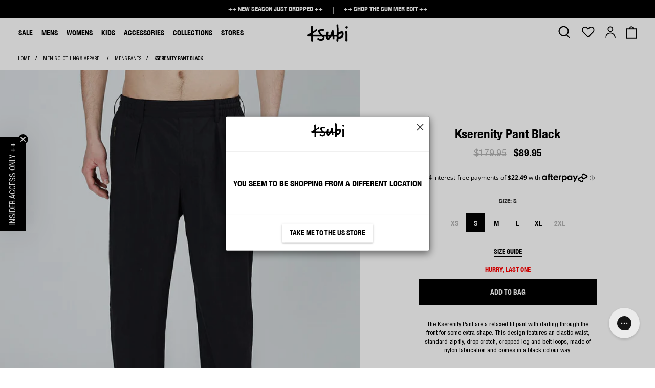

--- FILE ---
content_type: text/html; charset=utf-8
request_url: https://ksubi.com.au/web-pixels@fcfee988w5aeb613cpc8e4bc33m6693e112/custom/web-pixel-146407790@1/sandbox/modern/products/kserenity-pant-black
body_size: 846
content:
<!DOCTYPE html>
<html>
  <head>
    <meta charset="utf-8">
    <title>Web Pixels Manager Sandbox</title>
    <script src="https://ksubi.com.au/cdn/wpm/sfcfee988w5aeb613cpc8e4bc33m6693e112m.js"></script>

    <script type="text/javascript">
  (function(shopify) {shopify.extend('WebPixel::Render', function(api) {
var analytics=api.analytics,browser=api.browser,init=api.init;
/**
 * Rakuten Advertising - Shopify Custom Pixel
 * 
 * Migrated from legacy checkout.liquid script to custom pixel.
 * Maintains the same window.rm_Shopify structure for compatibility.
 * 
 * Based on Shopify Web Pixels API checkout_completed event structure:
 * https://shopify.dev/docs/api/web-pixels-api/standard-events/checkout_completed
 */

// Subscribe to the checkout_completed event
analytics.subscribe('checkout_completed', (event) => {
  // Extract core data from the event payload
  const checkout = event.data.checkout;
  
  // Determine customer status using the order.customer data
  // The documentation shows customer data is nested under order.customer
  const orderCustomer = checkout.order?.customer;
  let customerStatus = "New";
  
  // Check if it's the customer's first order (available in Checkout Extensibility)
  if (orderCustomer && orderCustomer.isFirstOrder === false) {
    customerStatus = "Existing";
  }
  
  // Determine if it's a pickup order using delivery information
  // Check the delivery.selectedDeliveryOptions for pickup type
  let isPickupOrder = false;
  if (checkout.delivery?.selectedDeliveryOptions) {
    isPickupOrder = checkout.delivery.selectedDeliveryOptions.some(
      option => option.type === 'pickup'
    );
  }
  
  // Fallback: Check line items for delivery method (legacy approach)
  if (!isPickupOrder && checkout.lineItems) {
    isPickupOrder = checkout.lineItems.some(
      item => item.deliveryMethod?.type === 'pickup'
    );
  }
  
  // Process line items - replicates the Liquid loop
  const lineItems = checkout.lineItems.map(lineItem => {
    // Access variant data properly according to the API structure
    const variant = lineItem.variant;
    const product = variant.product;
    
    // Determine if item is on sale with proper price comparison
    // Original: {% if line_item.variant.compare_at_price > line_item.variant.price %}
    // Note: compareAtPrice might not be available in all checkout types
    const compareAtPrice = variant.compareAtPrice;
    const price = variant.price;
    const isSale = compareAtPrice && 
      parseFloat(compareAtPrice.amount) > parseFloat(price.amount) ? "Y" : "N";
    
    return {
      optionalData: {
        cat: product.type || "",
        brand: product.vendor || "",
        issale: isSale
      }
    };
  });
  
  // Get order name/number - use order ID if name not available
  const orderName = checkout.order?.id || checkout.token || "";
  
  // Create the Rakuten data object - maintains original structure
  window.rm_Shopify = {
    isPickupOrder: isPickupOrder,
    customerStatus: customerStatus,
    orderName: orderName.toString(), // Ensure it's a string
    line_items: lineItems
  };
  
  // Optional: Log for debugging (remove in production)
  console.log('Rakuten Advertising data:', window.rm_Shopify);
  
  // If you need to send data to Rakuten's endpoint, uncomment and modify:
  /*
  fetch("https://your-rakuten-endpoint.com/track", {
    method: "POST",
    headers: {
      "Content-Type": "application/json",
    },
    body: JSON.stringify(window.rm_Shopify),
    keepalive: true // Important for checkout completion events
  })
  .then(response => console.log('Successfully sent data to Rakuten'))
  .catch(error => console.error('Error sending data to Rakuten:', error));
  */
});

// If you need to handle other events, you can add them here
// For example, if you want to track page views:
analytics.subscribe('page_viewed', (event) => {
  // Add any additional tracking logic here if needed
});
});})(self.webPixelsManager.createShopifyExtend('146407790', 'custom'));

</script>

  </head>
  <body></body>
</html>


--- FILE ---
content_type: text/html; charset=utf-8
request_url: https://ksubi.com.au/web-pixels@fcfee988w5aeb613cpc8e4bc33m6693e112/custom/web-pixel-156860782@2/sandbox/modern/products/kserenity-pant-black
body_size: 1283
content:
<!DOCTYPE html>
<html>
  <head>
    <meta charset="utf-8">
    <title>Web Pixels Manager Sandbox</title>
    <script src="https://ksubi.com.au/cdn/wpm/sfcfee988w5aeb613cpc8e4bc33m6693e112m.js"></script>

    <script type="text/javascript">
  (function(shopify) {shopify.extend('WebPixel::Render', function(api) {
var analytics=api.analytics,browser=api.browser,init=api.init;

    // Debug configuration
    const DEBUG_MODE = false; // Set this to false to disable debugging

    // Initialize Lexer tag
    window.__lxt_cache = window.__lxt_cache || [];
    window.lxt = function() {
      if (DEBUG_MODE) {
        console.log('Lexer call:', ...arguments);
      }
      window.__lxt_cache.push(arguments);
    };

    window.lxt_attributes = {
      email: "fb2ac34935bf45419318e59b39269192",
      categories_viewed: "a559192ed9804a068cca189f67abbaeb",
      date_of_last_visit: "b20698cd58a1412f9f2402d4a783ee86",
      dates_visited: "62a6a3a0fc86430f85aa2afa82e1f644",
      device_used: "5769d57e534b4cb48a5328e6500b0c4f",
      did_complete_conversion: "94a31e5009fc4f62aac6bcdfaef4eb77",
      did_start_conversion: "be93e1bf39c54e6fb209cb9f329b8c90",
      pages_viewed_to_convert: "dd93a961e056478da3895a3f43143d16",
      products_added_to_cart: "b79e9be1925a4b83b7daaabab7a6fb3d",
      products_removed_from_cart: "fa5b54d01c9d409a94d7843563d9e5a8",
      products_viewed: "a5deb5cc4519449c989dcd9e5d6522cd",
      referrer_url: "a1255185e08c414cb099665397944ade",
      time_spent_to_convert: "df92e36098ed4b95950f09f171e8ddad",
      utm_campaign: "e8b91baa46dd4abebeefb91bcf41f74a",
      utm_content: "69181d89e4a143faa46b7718b65fdee9",
      utm_medium: "42bfbc99101f4112af91be313359f3f1",
      utm_source: "313f4de4aa584c51928469e9b190e9e1",
      utm_term: "61a8d22d7cff41179098ae1e8e2af276",
      email_sha256: "d7d812965769461cb5d469d4bab416f2"
    };

    // Initiate
    window.lxt("initiate", "0716e8bb2fc642bcbead636af6d8b338", window.lxt_attributes);

    // Enable Lexer debug mode if DEBUG_MODE is true
    if (DEBUG_MODE) {
      window.lxt('debug', true);
      console.log('Lexer debug mode enabled');
    }

    window.lxt('track', 'date_of_last_visit', new Date().toISOString());
    window.lxt('track', 'dates_visited', new Date().toISOString().substring(0,10)+"T00:00:00.000Z");

    // Load Lexer script
    const script = document.createElement('script');
    script.async = true;
    script.src = 'https://tag.lexer.io/lxt.js';
    document.head.appendChild(script);

    // Debug wrapper for analytics events
    const debugEvent = (eventName, eventData) => {
      if (DEBUG_MODE) {
        console.group(`Shopify Event: ${eventName}`);
        console.log('Event data:', eventData);
        console.groupEnd();
      }
    };

    // Track product viewed
    analytics.subscribe('product_viewed', (event) => {
      debugEvent('product_viewed', event);
      const product = event.data.productVariant;
      if (product) {
        window.lxt('track', 'products_viewed', product.product.title);
        window.lxt('track', 'categories_viewed', product.product.type);
      }
    });

    // Track collection viewed
    analytics.subscribe('collection_viewed', (event) => {
      debugEvent('collection_viewed', event);
      const collection = event.data.collection;
      if (collection) {
        window.lxt('track', 'categories_viewed', collection.title);
      }
    });

    // Track add to cart
    analytics.subscribe('product_added_to_cart', (event) => {
      debugEvent('product_added_to_cart', event);
      const item = event.data.cartLine;
      if (item) {
        window.lxt('track', 'products_added_to_cart', item.merchandise.product.title);
      }
    });

    // Track remove from cart
    analytics.subscribe('product_removed_from_cart', (event) => {
      debugEvent('product_removed_from_cart', event);
      const item = event.data.cartLine;
      if (item && item.merchandise && item.merchandise.product) {
        window.lxt('track', 'products_removed_from_cart', item.merchandise.product.title);
      } else {
        console.warn('Cart remove: Unable to find product details in event', event);
        // Fallback to checking other potential data structures
        if (event.data.cart && event.data.cart.lines) {
          const removedItems = event.data.cart.lines;
          removedItems.forEach(line => {
            if (line.merchandise && line.merchandise.product) {
              window.lxt('track', 'products_removed_from_cart', line.merchandise.product.title);
            }
          });
        }
      }
    });

    // Track checkout started
    analytics.subscribe('checkout_started', (event) => {
      debugEvent('checkout_started', event);
      window.lxt('track', 'did_start_conversion', true);
    });

    // Track purchase completed
    analytics.subscribe('checkout_completed', (event) => {
      debugEvent('checkout_completed', event);
      const checkout = event.data.checkout;
      if (checkout.email) {
        window.lxt('track', 'did_complete_conversion', true);
        window.lxt('identify', 'email', checkout.email);
        window.lxt('converted');
      }
    });

    // Track customer email provided (checkout)
    analytics.subscribe('checkout_contact_info_submitted', (event) => {
      debugEvent('checkout_contact_info_submitted', event);
      const checkout = event.data.checkout;
      window.lxt('identify', 'email', checkout.email);
    });

    // Track customer email provided (account creation, login, newsletter)
    analytics.subscribe('customer_account_created', (event) => {
      debugEvent('customer_account_created', event);
      const customer = event.data.customer;
      if (customer?.email) {
        window.lxt('identify', 'email', customer.email);
      }
    });

    analytics.subscribe('customer_logged_in', (event) => {
      debugEvent('customer_logged_in', event);
      const customer = event.data.customer;
      if (customer?.email) {
        window.lxt('identify', 'email', customer.email);
      }
    });
});})(self.webPixelsManager.createShopifyExtend('156860782', 'custom'));

</script>

  </head>
  <body></body>
</html>


--- FILE ---
content_type: text/html; charset=utf-8
request_url: https://ksubi.com.au/recommendations/products?section_id=product__recommendations&limit=10&product_id=6781441507493
body_size: 3424
content:
<div id="shopify-section-product__recommendations" class="shopify-section recommended-products-section jsRecommendedProducts">















   
  

  

<style data-shopify>
  #shopify-section- {
    padding-top: px;
    padding-bottom: px;
    width: 100%;
    
  }
  

</style>



  
  <section class="section
                  is-width-"
          >
    

    <div class="product-recommendations" data-product-id="6781441507493" data-limit="10" data-enabled="true">
      
      <div class="container">
        
          



<div class="heading-wrapper--recommended-products
            heading-wrapper
            heading-wrapper--short
            one-whole column
            is-flex
            is-flex-column
            is-align-center
            text-align-center">
  <h4 class="recommended-products__title title">
    

      You may also like

    
  </h4>
  
    <div class="heading-divider
                heading-divider--short"
          >
    </div>
  
</div>

        

        
        <div class="one-whole column related-products related-products--slider js-related-products-slider">
          




<div class="slider-gallery  products-slider products-length-10 transparentBackground--"
      data-products-per-slide="4"
      data-products-limit="10"
      data-products-available="10">
  
    
    
      
      <div class="gallery-cell product__recommendation-item thumbnail 




  one-fourth

                  medium-down--one-half column has-thumbnail-sticker
                  
                    has-secondary-image-swap
                  ">
        <div class="product-wrap">
            <div class="product-image__wrapper">

              <!-- snippet/product-tag-logic.liquid -->


    

    
    



    

    
    



    

    
    



    

    
    



    

    
    



    

    
    



    

    
    



    

    
    



    

    
    



    

    
    



    

    
    



    

    
    



    

    
    



    

    
    



    

    
    



    

    
    



    

    
    



    

    
    



    

    
    



    

    
    



    

    
    



    

    
    



    

    
    



    

    
    



    

    
    



    

    
    




                <div class="image__container product__imageContainer">
                    <div class="
                                sticker-holder
                                sticker-shape-square
                                sticker-position-left">
                      <div class="sticker-holder__content sticker-holder__content--">
                        
                          
                            <div class="sale-sticker thumbnail-sticker sticker-">
                              <span class="sticker-text">Sale</span>
                            </div>
                          
                        
                      </div>
                    </div>

                    <a href="/products/tactic-cargo-pant-black?pr_prod_strat=e5_desc&pr_rec_id=43cf2475e&pr_rec_pid=8137774039205&pr_ref_pid=6781441507493&pr_seq=uniform">
                    
                        




  <div class="
              sticker-holder
              sticker-shape-square
              sticker-position-left">
    <div class="sticker-holder__content sticker-holder__content--">

      


      


      

      

      
        
          <div class="sale-sticker thumbnail-sticker sticker-">
            <span class="sticker-text">Sale</span>
          </div>
        
      

      

    </div>
  </div>


                    

                    
                    











<div class="image-element__wrap "
            
            style=" max-width: 1600px;">
  <img  alt=""
        class="lazyload transition--fade-in "
        
        
          src="//ksubi.com.au/cdn/shop/files/PANTS_TACTICCARGOPANTBLACK_1127_1600x.jpg?v=1738872393"
        
        data-sizes="auto"
        data-aspectratio="1600/2000"
        data-srcset="//ksubi.com.au/cdn/shop/files/PANTS_TACTICCARGOPANTBLACK_1127_5000x.jpg?v=1738872393 5000w,
    //ksubi.com.au/cdn/shop/files/PANTS_TACTICCARGOPANTBLACK_1127_4500x.jpg?v=1738872393 4500w,
    //ksubi.com.au/cdn/shop/files/PANTS_TACTICCARGOPANTBLACK_1127_4000x.jpg?v=1738872393 4000w,
    //ksubi.com.au/cdn/shop/files/PANTS_TACTICCARGOPANTBLACK_1127_3500x.jpg?v=1738872393 3500w,
    //ksubi.com.au/cdn/shop/files/PANTS_TACTICCARGOPANTBLACK_1127_3000x.jpg?v=1738872393 3000w,
    //ksubi.com.au/cdn/shop/files/PANTS_TACTICCARGOPANTBLACK_1127_2500x.jpg?v=1738872393 2500w,
    //ksubi.com.au/cdn/shop/files/PANTS_TACTICCARGOPANTBLACK_1127_2000x.jpg?v=1738872393 2000w,
    //ksubi.com.au/cdn/shop/files/PANTS_TACTICCARGOPANTBLACK_1127_1800x.jpg?v=1738872393 1800w,
    //ksubi.com.au/cdn/shop/files/PANTS_TACTICCARGOPANTBLACK_1127_1600x.jpg?v=1738872393 1600w,
    //ksubi.com.au/cdn/shop/files/PANTS_TACTICCARGOPANTBLACK_1127_1400x.jpg?v=1738872393 1400w,
    //ksubi.com.au/cdn/shop/files/PANTS_TACTICCARGOPANTBLACK_1127_1200x.jpg?v=1738872393 1200w,
    //ksubi.com.au/cdn/shop/files/PANTS_TACTICCARGOPANTBLACK_1127_1000x.jpg?v=1738872393 1000w,
    //ksubi.com.au/cdn/shop/files/PANTS_TACTICCARGOPANTBLACK_1127_800x.jpg?v=1738872393 800w,
    //ksubi.com.au/cdn/shop/files/PANTS_TACTICCARGOPANTBLACK_1127_600x.jpg?v=1738872393 600w,
    //ksubi.com.au/cdn/shop/files/PANTS_TACTICCARGOPANTBLACK_1127_400x.jpg?v=1738872393 400w,
    //ksubi.com.au/cdn/shop/files/PANTS_TACTICCARGOPANTBLACK_1127_200x.jpg?v=1738872393 200w,"
        srcset="[data-uri]"
        
          height="2000"
          width="1600"
        
        style=";"
        
  />
</div>



<noscript>
  <img class="" src="//ksubi.com.au/cdn/shop/files/PANTS_TACTICCARGOPANTBLACK_1127_2000x.jpg?v=1738872393" alt="">
</noscript>

                    
                    
                        











<div class="image-element__wrap "
            
            style=" max-width: 1600px;">
  <img  alt=""
        class="lazyload transition--fade-in lazypreload secondary swap--visible"
        
        
          src="//ksubi.com.au/cdn/shop/files/PANTS_TACTICCARGOPANTBLACK_1325_1600x.jpg?v=1738872394"
        
        data-sizes="auto"
        data-aspectratio="1600/2000"
        data-srcset="//ksubi.com.au/cdn/shop/files/PANTS_TACTICCARGOPANTBLACK_1325_5000x.jpg?v=1738872394 5000w,
    //ksubi.com.au/cdn/shop/files/PANTS_TACTICCARGOPANTBLACK_1325_4500x.jpg?v=1738872394 4500w,
    //ksubi.com.au/cdn/shop/files/PANTS_TACTICCARGOPANTBLACK_1325_4000x.jpg?v=1738872394 4000w,
    //ksubi.com.au/cdn/shop/files/PANTS_TACTICCARGOPANTBLACK_1325_3500x.jpg?v=1738872394 3500w,
    //ksubi.com.au/cdn/shop/files/PANTS_TACTICCARGOPANTBLACK_1325_3000x.jpg?v=1738872394 3000w,
    //ksubi.com.au/cdn/shop/files/PANTS_TACTICCARGOPANTBLACK_1325_2500x.jpg?v=1738872394 2500w,
    //ksubi.com.au/cdn/shop/files/PANTS_TACTICCARGOPANTBLACK_1325_2000x.jpg?v=1738872394 2000w,
    //ksubi.com.au/cdn/shop/files/PANTS_TACTICCARGOPANTBLACK_1325_1800x.jpg?v=1738872394 1800w,
    //ksubi.com.au/cdn/shop/files/PANTS_TACTICCARGOPANTBLACK_1325_1600x.jpg?v=1738872394 1600w,
    //ksubi.com.au/cdn/shop/files/PANTS_TACTICCARGOPANTBLACK_1325_1400x.jpg?v=1738872394 1400w,
    //ksubi.com.au/cdn/shop/files/PANTS_TACTICCARGOPANTBLACK_1325_1200x.jpg?v=1738872394 1200w,
    //ksubi.com.au/cdn/shop/files/PANTS_TACTICCARGOPANTBLACK_1325_1000x.jpg?v=1738872394 1000w,
    //ksubi.com.au/cdn/shop/files/PANTS_TACTICCARGOPANTBLACK_1325_800x.jpg?v=1738872394 800w,
    //ksubi.com.au/cdn/shop/files/PANTS_TACTICCARGOPANTBLACK_1325_600x.jpg?v=1738872394 600w,
    //ksubi.com.au/cdn/shop/files/PANTS_TACTICCARGOPANTBLACK_1325_400x.jpg?v=1738872394 400w,
    //ksubi.com.au/cdn/shop/files/PANTS_TACTICCARGOPANTBLACK_1325_200x.jpg?v=1738872394 200w,"
        srcset="[data-uri]"
        
          height="2000"
          width="1600"
        
        style=";"
        
  />
</div>



<noscript>
  <img class="lazypreload secondary swap--visible" src="//ksubi.com.au/cdn/shop/files/PANTS_TACTICCARGOPANTBLACK_1325_2000x.jpg?v=1738872394" alt="">
</noscript>

                    
                    </a>
                </div>
            </div>
            <div class="thumbnail__caption text-align-center">
            




<div class="product-thumbnail">
  

  
    <a href="/products/tactic-cargo-pant-black?pr_prod_strat=e5_desc&pr_rec_id=43cf2475e&pr_rec_pid=8137774039205&pr_ref_pid=6781441507493&pr_seq=uniform" class="product-thumbnail__title">
      tactic cargo pant black
    </a>

    <!-- Swym Wishlist Plus EPI Button-->
    
    <!-- Swym Wishlist Plus EPI Button-->

    <button id="swym-collections" class="swym-button swym-heart swym-add-to-wishlist-view-product swym-loaded" data-product-id="8137774039205" data-variant-id="42185654206629" data-product-url="https://ksubi.com.au/products/tactic-cargo-pant-black?pr_prod_strat=e5_desc&pr_rec_id=43cf2475e&pr_rec_pid=8137774039205&pr_ref_pid=6781441507493&pr_seq=uniform"></button>

  
  

  <div class='product-thumbnail__prices '>

    
      
      
      

      
        <span class='product-thumbnail__price price original'>
          
            $239.95
          
        </span>
      
    

    <span class="product-thumbnail__price price sale">
      
        <!--  -->
        
          <span class="money">$95.95</span>
        
        <!-- 
          <span class="product-thumbnail__was-price was-price">
            <span class="money">$239.95</span>
          </span>
         -->
      
    </span>
  </div>
  

  
</div>

            </div>
        </div>
      </div>
    
  
    
    
      
      <div class="gallery-cell product__recommendation-item thumbnail 




  one-fourth

                  medium-down--one-half column has-thumbnail-sticker
                  
                    has-secondary-image-swap
                  ">
        <div class="product-wrap">
            <div class="product-image__wrapper">

              <!-- snippet/product-tag-logic.liquid -->


    

    
    



    

    
    



    

    
    



    

    
    



    

    
    



    

    
    



    

    
    



    

    
    



    

    
    



    

    
    



    

    
    



    

    
    



    

    
    



    

    
    



    

    
    



    

    
    



    

    
    



    

    
    



    

    
    



    

    
    



    

    
    



    

    
    



    

    
    



    

    
    



    

    
    



    

    
    




                <div class="image__container product__imageContainer">
                    <div class="
                                sticker-holder
                                sticker-shape-square
                                sticker-position-left">
                      <div class="sticker-holder__content sticker-holder__content--">
                        
                          
                            <div class="sale-sticker thumbnail-sticker sticker-">
                              <span class="sticker-text">Sale</span>
                            </div>
                          
                        
                      </div>
                    </div>

                    <a href="/products/xzibit-shirt-black?pr_prod_strat=e5_desc&pr_rec_id=43cf2475e&pr_rec_pid=6781971431589&pr_ref_pid=6781441507493&pr_seq=uniform">
                    
                        




  <div class="
              sticker-holder
              sticker-shape-square
              sticker-position-left">
    <div class="sticker-holder__content sticker-holder__content--">

      


      


      

      

      
        
          <div class="sale-sticker thumbnail-sticker sticker-">
            <span class="sticker-text">Sale</span>
          </div>
        
      

      

    </div>
  </div>


                    

                    
                    











<div class="image-element__wrap "
            
            style=" max-width: 1600px;">
  <img  alt=""
        class="lazyload transition--fade-in "
        
        
          src="//ksubi.com.au/cdn/shop/files/9349457989959_3529_1600x.jpg?v=1738866541"
        
        data-sizes="auto"
        data-aspectratio="1600/2000"
        data-srcset="//ksubi.com.au/cdn/shop/files/9349457989959_3529_5000x.jpg?v=1738866541 5000w,
    //ksubi.com.au/cdn/shop/files/9349457989959_3529_4500x.jpg?v=1738866541 4500w,
    //ksubi.com.au/cdn/shop/files/9349457989959_3529_4000x.jpg?v=1738866541 4000w,
    //ksubi.com.au/cdn/shop/files/9349457989959_3529_3500x.jpg?v=1738866541 3500w,
    //ksubi.com.au/cdn/shop/files/9349457989959_3529_3000x.jpg?v=1738866541 3000w,
    //ksubi.com.au/cdn/shop/files/9349457989959_3529_2500x.jpg?v=1738866541 2500w,
    //ksubi.com.au/cdn/shop/files/9349457989959_3529_2000x.jpg?v=1738866541 2000w,
    //ksubi.com.au/cdn/shop/files/9349457989959_3529_1800x.jpg?v=1738866541 1800w,
    //ksubi.com.au/cdn/shop/files/9349457989959_3529_1600x.jpg?v=1738866541 1600w,
    //ksubi.com.au/cdn/shop/files/9349457989959_3529_1400x.jpg?v=1738866541 1400w,
    //ksubi.com.au/cdn/shop/files/9349457989959_3529_1200x.jpg?v=1738866541 1200w,
    //ksubi.com.au/cdn/shop/files/9349457989959_3529_1000x.jpg?v=1738866541 1000w,
    //ksubi.com.au/cdn/shop/files/9349457989959_3529_800x.jpg?v=1738866541 800w,
    //ksubi.com.au/cdn/shop/files/9349457989959_3529_600x.jpg?v=1738866541 600w,
    //ksubi.com.au/cdn/shop/files/9349457989959_3529_400x.jpg?v=1738866541 400w,
    //ksubi.com.au/cdn/shop/files/9349457989959_3529_200x.jpg?v=1738866541 200w,"
        srcset="[data-uri]"
        
          height="2000"
          width="1600"
        
        style=";"
        
  />
</div>



<noscript>
  <img class="" src="//ksubi.com.au/cdn/shop/files/9349457989959_3529_2000x.jpg?v=1738866541" alt="">
</noscript>

                    
                    
                        











<div class="image-element__wrap "
            
            style=" max-width: 1600px;">
  <img  alt=""
        class="lazyload transition--fade-in lazypreload secondary swap--visible"
        
        
          src="//ksubi.com.au/cdn/shop/files/9349457989959_3563_1600x.jpg?v=1738866541"
        
        data-sizes="auto"
        data-aspectratio="1600/2000"
        data-srcset="//ksubi.com.au/cdn/shop/files/9349457989959_3563_5000x.jpg?v=1738866541 5000w,
    //ksubi.com.au/cdn/shop/files/9349457989959_3563_4500x.jpg?v=1738866541 4500w,
    //ksubi.com.au/cdn/shop/files/9349457989959_3563_4000x.jpg?v=1738866541 4000w,
    //ksubi.com.au/cdn/shop/files/9349457989959_3563_3500x.jpg?v=1738866541 3500w,
    //ksubi.com.au/cdn/shop/files/9349457989959_3563_3000x.jpg?v=1738866541 3000w,
    //ksubi.com.au/cdn/shop/files/9349457989959_3563_2500x.jpg?v=1738866541 2500w,
    //ksubi.com.au/cdn/shop/files/9349457989959_3563_2000x.jpg?v=1738866541 2000w,
    //ksubi.com.au/cdn/shop/files/9349457989959_3563_1800x.jpg?v=1738866541 1800w,
    //ksubi.com.au/cdn/shop/files/9349457989959_3563_1600x.jpg?v=1738866541 1600w,
    //ksubi.com.au/cdn/shop/files/9349457989959_3563_1400x.jpg?v=1738866541 1400w,
    //ksubi.com.au/cdn/shop/files/9349457989959_3563_1200x.jpg?v=1738866541 1200w,
    //ksubi.com.au/cdn/shop/files/9349457989959_3563_1000x.jpg?v=1738866541 1000w,
    //ksubi.com.au/cdn/shop/files/9349457989959_3563_800x.jpg?v=1738866541 800w,
    //ksubi.com.au/cdn/shop/files/9349457989959_3563_600x.jpg?v=1738866541 600w,
    //ksubi.com.au/cdn/shop/files/9349457989959_3563_400x.jpg?v=1738866541 400w,
    //ksubi.com.au/cdn/shop/files/9349457989959_3563_200x.jpg?v=1738866541 200w,"
        srcset="[data-uri]"
        
          height="2000"
          width="1600"
        
        style=";"
        
  />
</div>



<noscript>
  <img class="lazypreload secondary swap--visible" src="//ksubi.com.au/cdn/shop/files/9349457989959_3563_2000x.jpg?v=1738866541" alt="">
</noscript>

                    
                    </a>
                </div>
            </div>
            <div class="thumbnail__caption text-align-center">
            




<div class="product-thumbnail">
  

  
    <a href="/products/xzibit-shirt-black?pr_prod_strat=e5_desc&pr_rec_id=43cf2475e&pr_rec_pid=6781971431589&pr_ref_pid=6781441507493&pr_seq=uniform" class="product-thumbnail__title">
      xzibit shirt black
    </a>

    <!-- Swym Wishlist Plus EPI Button-->
    
    <!-- Swym Wishlist Plus EPI Button-->

    <button id="swym-collections" class="swym-button swym-heart swym-add-to-wishlist-view-product swym-loaded" data-product-id="6781971431589" data-variant-id="39965066035365" data-product-url="https://ksubi.com.au/products/xzibit-shirt-black?pr_prod_strat=e5_desc&pr_rec_id=43cf2475e&pr_rec_pid=6781971431589&pr_ref_pid=6781441507493&pr_seq=uniform"></button>

  
  

  <div class='product-thumbnail__prices '>

    
      
      
      

      
        <span class='product-thumbnail__price price original'>
          
            $289.95
          
        </span>
      
    

    <span class="product-thumbnail__price price sale">
      
        <!--  -->
        
          <span class="money">$115.95</span>
        
        <!-- 
          <span class="product-thumbnail__was-price was-price">
            <span class="money">$289.95</span>
          </span>
         -->
      
    </span>
  </div>
  

  
</div>

            </div>
        </div>
      </div>
    
  
    
    
      
      <div class="gallery-cell product__recommendation-item thumbnail 




  one-fourth

                  medium-down--one-half column has-thumbnail-sticker
                  
                    has-secondary-image-swap
                  ">
        <div class="product-wrap">
            <div class="product-image__wrapper">

              <!-- snippet/product-tag-logic.liquid -->


    

    
    



    

    
    



    

    
    



    

    
    



    

    
    



    

    
    



    

    
    



    

    
    



    

    
    



    

    
    



    

    
    



    

    
    



    

    
    



    

    
    



    

    
    



    

    
    



    

    
    



    

    
    



    

    
    



    

    
    



    

    
    



    

    
    



    

    
    



    

    
    



    

    
    



    

    
    




                <div class="image__container product__imageContainer">
                    <div class="
                                sticker-holder
                                sticker-shape-square
                                sticker-position-left">
                      <div class="sticker-holder__content sticker-holder__content--">
                        
                          
                            <div class="sale-sticker thumbnail-sticker sticker-">
                              <span class="sticker-text">Sale</span>
                            </div>
                          
                        
                      </div>
                    </div>

                    <a href="/products/klub-pant-kut-out-black?pr_prod_strat=e5_desc&pr_rec_id=43cf2475e&pr_rec_pid=7919509209253&pr_ref_pid=6781441507493&pr_seq=uniform">
                    
                        




  <div class="
              sticker-holder
              sticker-shape-square
              sticker-position-left">
    <div class="sticker-holder__content sticker-holder__content--">

      


      


      

      

      
        
          <div class="sale-sticker thumbnail-sticker sticker-">
            <span class="sticker-text">Sale</span>
          </div>
        
      

      

    </div>
  </div>


                    

                    
                    











<div class="image-element__wrap "
            
            style=" max-width: 1600px;">
  <img  alt=""
        class="lazyload transition--fade-in "
        
        
          src="//ksubi.com.au/cdn/shop/files/PANT_KLUB_BLACK_KUT_OUT_2064_1600x.jpg?v=1738870505"
        
        data-sizes="auto"
        data-aspectratio="1600/2000"
        data-srcset="//ksubi.com.au/cdn/shop/files/PANT_KLUB_BLACK_KUT_OUT_2064_5000x.jpg?v=1738870505 5000w,
    //ksubi.com.au/cdn/shop/files/PANT_KLUB_BLACK_KUT_OUT_2064_4500x.jpg?v=1738870505 4500w,
    //ksubi.com.au/cdn/shop/files/PANT_KLUB_BLACK_KUT_OUT_2064_4000x.jpg?v=1738870505 4000w,
    //ksubi.com.au/cdn/shop/files/PANT_KLUB_BLACK_KUT_OUT_2064_3500x.jpg?v=1738870505 3500w,
    //ksubi.com.au/cdn/shop/files/PANT_KLUB_BLACK_KUT_OUT_2064_3000x.jpg?v=1738870505 3000w,
    //ksubi.com.au/cdn/shop/files/PANT_KLUB_BLACK_KUT_OUT_2064_2500x.jpg?v=1738870505 2500w,
    //ksubi.com.au/cdn/shop/files/PANT_KLUB_BLACK_KUT_OUT_2064_2000x.jpg?v=1738870505 2000w,
    //ksubi.com.au/cdn/shop/files/PANT_KLUB_BLACK_KUT_OUT_2064_1800x.jpg?v=1738870505 1800w,
    //ksubi.com.au/cdn/shop/files/PANT_KLUB_BLACK_KUT_OUT_2064_1600x.jpg?v=1738870505 1600w,
    //ksubi.com.au/cdn/shop/files/PANT_KLUB_BLACK_KUT_OUT_2064_1400x.jpg?v=1738870505 1400w,
    //ksubi.com.au/cdn/shop/files/PANT_KLUB_BLACK_KUT_OUT_2064_1200x.jpg?v=1738870505 1200w,
    //ksubi.com.au/cdn/shop/files/PANT_KLUB_BLACK_KUT_OUT_2064_1000x.jpg?v=1738870505 1000w,
    //ksubi.com.au/cdn/shop/files/PANT_KLUB_BLACK_KUT_OUT_2064_800x.jpg?v=1738870505 800w,
    //ksubi.com.au/cdn/shop/files/PANT_KLUB_BLACK_KUT_OUT_2064_600x.jpg?v=1738870505 600w,
    //ksubi.com.au/cdn/shop/files/PANT_KLUB_BLACK_KUT_OUT_2064_400x.jpg?v=1738870505 400w,
    //ksubi.com.au/cdn/shop/files/PANT_KLUB_BLACK_KUT_OUT_2064_200x.jpg?v=1738870505 200w,"
        srcset="[data-uri]"
        
          height="2000"
          width="1600"
        
        style=";"
        
  />
</div>



<noscript>
  <img class="" src="//ksubi.com.au/cdn/shop/files/PANT_KLUB_BLACK_KUT_OUT_2064_2000x.jpg?v=1738870505" alt="">
</noscript>

                    
                    
                        











<div class="image-element__wrap "
            
            style=" max-width: 1600px;">
  <img  alt=""
        class="lazyload transition--fade-in lazypreload secondary swap--visible"
        
        
          src="//ksubi.com.au/cdn/shop/files/Artboard25_09b93dee-8289-4646-80c5-483a9f5231fd_1600x.jpg?v=1738870505"
        
        data-sizes="auto"
        data-aspectratio="1600/2000"
        data-srcset="//ksubi.com.au/cdn/shop/files/Artboard25_09b93dee-8289-4646-80c5-483a9f5231fd_5000x.jpg?v=1738870505 5000w,
    //ksubi.com.au/cdn/shop/files/Artboard25_09b93dee-8289-4646-80c5-483a9f5231fd_4500x.jpg?v=1738870505 4500w,
    //ksubi.com.au/cdn/shop/files/Artboard25_09b93dee-8289-4646-80c5-483a9f5231fd_4000x.jpg?v=1738870505 4000w,
    //ksubi.com.au/cdn/shop/files/Artboard25_09b93dee-8289-4646-80c5-483a9f5231fd_3500x.jpg?v=1738870505 3500w,
    //ksubi.com.au/cdn/shop/files/Artboard25_09b93dee-8289-4646-80c5-483a9f5231fd_3000x.jpg?v=1738870505 3000w,
    //ksubi.com.au/cdn/shop/files/Artboard25_09b93dee-8289-4646-80c5-483a9f5231fd_2500x.jpg?v=1738870505 2500w,
    //ksubi.com.au/cdn/shop/files/Artboard25_09b93dee-8289-4646-80c5-483a9f5231fd_2000x.jpg?v=1738870505 2000w,
    //ksubi.com.au/cdn/shop/files/Artboard25_09b93dee-8289-4646-80c5-483a9f5231fd_1800x.jpg?v=1738870505 1800w,
    //ksubi.com.au/cdn/shop/files/Artboard25_09b93dee-8289-4646-80c5-483a9f5231fd_1600x.jpg?v=1738870505 1600w,
    //ksubi.com.au/cdn/shop/files/Artboard25_09b93dee-8289-4646-80c5-483a9f5231fd_1400x.jpg?v=1738870505 1400w,
    //ksubi.com.au/cdn/shop/files/Artboard25_09b93dee-8289-4646-80c5-483a9f5231fd_1200x.jpg?v=1738870505 1200w,
    //ksubi.com.au/cdn/shop/files/Artboard25_09b93dee-8289-4646-80c5-483a9f5231fd_1000x.jpg?v=1738870505 1000w,
    //ksubi.com.au/cdn/shop/files/Artboard25_09b93dee-8289-4646-80c5-483a9f5231fd_800x.jpg?v=1738870505 800w,
    //ksubi.com.au/cdn/shop/files/Artboard25_09b93dee-8289-4646-80c5-483a9f5231fd_600x.jpg?v=1738870505 600w,
    //ksubi.com.au/cdn/shop/files/Artboard25_09b93dee-8289-4646-80c5-483a9f5231fd_400x.jpg?v=1738870505 400w,
    //ksubi.com.au/cdn/shop/files/Artboard25_09b93dee-8289-4646-80c5-483a9f5231fd_200x.jpg?v=1738870505 200w,"
        srcset="[data-uri]"
        
          height="2000"
          width="1600"
        
        style=";"
        
  />
</div>



<noscript>
  <img class="lazypreload secondary swap--visible" src="//ksubi.com.au/cdn/shop/files/Artboard25_09b93dee-8289-4646-80c5-483a9f5231fd_2000x.jpg?v=1738870505" alt="">
</noscript>

                    
                    </a>
                </div>
            </div>
            <div class="thumbnail__caption text-align-center">
            




<div class="product-thumbnail">
  

  
    <a href="/products/klub-pant-kut-out-black?pr_prod_strat=e5_desc&pr_rec_id=43cf2475e&pr_rec_pid=7919509209253&pr_ref_pid=6781441507493&pr_seq=uniform" class="product-thumbnail__title">
      klub pant kut out black
    </a>

    <!-- Swym Wishlist Plus EPI Button-->
    
    <!-- Swym Wishlist Plus EPI Button-->

    <button id="swym-collections" class="swym-button swym-heart swym-add-to-wishlist-view-product swym-loaded" data-product-id="7919509209253" data-variant-id="41829956288677" data-product-url="https://ksubi.com.au/products/klub-pant-kut-out-black?pr_prod_strat=e5_desc&pr_rec_id=43cf2475e&pr_rec_pid=7919509209253&pr_ref_pid=6781441507493&pr_seq=uniform"></button>

  
  

  <div class='product-thumbnail__prices '>

    
      
      
      

      
        <span class='product-thumbnail__price price original'>
          
            $239.95
          
        </span>
      
    

    <span class="product-thumbnail__price price sale">
      
        <!--  -->
        
          <span class="money">$95.95</span>
        
        <!-- 
          <span class="product-thumbnail__was-price was-price">
            <span class="money">$239.95</span>
          </span>
         -->
      
    </span>
  </div>
  

  
</div>

            </div>
        </div>
      </div>
    
  
    
    
      
      <div class="gallery-cell product__recommendation-item thumbnail 




  one-fourth

                  medium-down--one-half column has-thumbnail-sticker
                  
                    has-secondary-image-swap
                  ">
        <div class="product-wrap">
            <div class="product-image__wrapper">

              <!-- snippet/product-tag-logic.liquid -->


    

    
    



    

    
    



    

    
    



    

    
    



    

    
    



    

    
    



    

    
    



    

    
    



    

    
    



    

    
    



    

    
    
        <div class='product__new-tag'>
        new
        </div>
    



    

    
    



    

    
    



    

    
    



    

    
    



    

    
    



    

    
    



    

    
    



    

    
    



    

    
    



    

    
    



    

    
    



    

    
    



    

    
    



    

    
    



    

    
    




                <div class="image__container product__imageContainer">
                    <div class="
                                sticker-holder
                                sticker-shape-square
                                sticker-position-left">
                      <div class="sticker-holder__content sticker-holder__content--">
                        
                          
                        
                      </div>
                    </div>

                    <a href="/products/krest-synthesis-trak-pant-charcoal?pr_prod_strat=e5_desc&pr_rec_id=43cf2475e&pr_rec_pid=14703981953390&pr_ref_pid=6781441507493&pr_seq=uniform">
                    
                        




  <div class="
              sticker-holder
              sticker-shape-square
              sticker-position-left">
    <div class="sticker-holder__content sticker-holder__content--">

      


      


      

      

      
        
      

      

    </div>
  </div>


                    

                    
                    











<div class="image-element__wrap "
            
            style=" max-width: 1600px;">
  <img  alt=""
        class="lazyload transition--fade-in "
        
        
          src="//ksubi.com.au/cdn/shop/files/PANT_KRESTTRACKPANT_337_1600x.jpg?v=1760917222"
        
        data-sizes="auto"
        data-aspectratio="1600/2000"
        data-srcset="//ksubi.com.au/cdn/shop/files/PANT_KRESTTRACKPANT_337_5000x.jpg?v=1760917222 5000w,
    //ksubi.com.au/cdn/shop/files/PANT_KRESTTRACKPANT_337_4500x.jpg?v=1760917222 4500w,
    //ksubi.com.au/cdn/shop/files/PANT_KRESTTRACKPANT_337_4000x.jpg?v=1760917222 4000w,
    //ksubi.com.au/cdn/shop/files/PANT_KRESTTRACKPANT_337_3500x.jpg?v=1760917222 3500w,
    //ksubi.com.au/cdn/shop/files/PANT_KRESTTRACKPANT_337_3000x.jpg?v=1760917222 3000w,
    //ksubi.com.au/cdn/shop/files/PANT_KRESTTRACKPANT_337_2500x.jpg?v=1760917222 2500w,
    //ksubi.com.au/cdn/shop/files/PANT_KRESTTRACKPANT_337_2000x.jpg?v=1760917222 2000w,
    //ksubi.com.au/cdn/shop/files/PANT_KRESTTRACKPANT_337_1800x.jpg?v=1760917222 1800w,
    //ksubi.com.au/cdn/shop/files/PANT_KRESTTRACKPANT_337_1600x.jpg?v=1760917222 1600w,
    //ksubi.com.au/cdn/shop/files/PANT_KRESTTRACKPANT_337_1400x.jpg?v=1760917222 1400w,
    //ksubi.com.au/cdn/shop/files/PANT_KRESTTRACKPANT_337_1200x.jpg?v=1760917222 1200w,
    //ksubi.com.au/cdn/shop/files/PANT_KRESTTRACKPANT_337_1000x.jpg?v=1760917222 1000w,
    //ksubi.com.au/cdn/shop/files/PANT_KRESTTRACKPANT_337_800x.jpg?v=1760917222 800w,
    //ksubi.com.au/cdn/shop/files/PANT_KRESTTRACKPANT_337_600x.jpg?v=1760917222 600w,
    //ksubi.com.au/cdn/shop/files/PANT_KRESTTRACKPANT_337_400x.jpg?v=1760917222 400w,
    //ksubi.com.au/cdn/shop/files/PANT_KRESTTRACKPANT_337_200x.jpg?v=1760917222 200w,"
        srcset="[data-uri]"
        
          height="2000"
          width="1600"
        
        style=";"
        
  />
</div>



<noscript>
  <img class="" src="//ksubi.com.au/cdn/shop/files/PANT_KRESTTRACKPANT_337_2000x.jpg?v=1760917222" alt="">
</noscript>

                    
                    
                        











<div class="image-element__wrap "
            
            style=" max-width: 1600px;">
  <img  alt=""
        class="lazyload transition--fade-in lazypreload secondary swap--visible"
        
        
          src="//ksubi.com.au/cdn/shop/files/PANT_KRESTTRACKPANT_341_1600x.jpg?v=1760917222"
        
        data-sizes="auto"
        data-aspectratio="1600/2000"
        data-srcset="//ksubi.com.au/cdn/shop/files/PANT_KRESTTRACKPANT_341_5000x.jpg?v=1760917222 5000w,
    //ksubi.com.au/cdn/shop/files/PANT_KRESTTRACKPANT_341_4500x.jpg?v=1760917222 4500w,
    //ksubi.com.au/cdn/shop/files/PANT_KRESTTRACKPANT_341_4000x.jpg?v=1760917222 4000w,
    //ksubi.com.au/cdn/shop/files/PANT_KRESTTRACKPANT_341_3500x.jpg?v=1760917222 3500w,
    //ksubi.com.au/cdn/shop/files/PANT_KRESTTRACKPANT_341_3000x.jpg?v=1760917222 3000w,
    //ksubi.com.au/cdn/shop/files/PANT_KRESTTRACKPANT_341_2500x.jpg?v=1760917222 2500w,
    //ksubi.com.au/cdn/shop/files/PANT_KRESTTRACKPANT_341_2000x.jpg?v=1760917222 2000w,
    //ksubi.com.au/cdn/shop/files/PANT_KRESTTRACKPANT_341_1800x.jpg?v=1760917222 1800w,
    //ksubi.com.au/cdn/shop/files/PANT_KRESTTRACKPANT_341_1600x.jpg?v=1760917222 1600w,
    //ksubi.com.au/cdn/shop/files/PANT_KRESTTRACKPANT_341_1400x.jpg?v=1760917222 1400w,
    //ksubi.com.au/cdn/shop/files/PANT_KRESTTRACKPANT_341_1200x.jpg?v=1760917222 1200w,
    //ksubi.com.au/cdn/shop/files/PANT_KRESTTRACKPANT_341_1000x.jpg?v=1760917222 1000w,
    //ksubi.com.au/cdn/shop/files/PANT_KRESTTRACKPANT_341_800x.jpg?v=1760917222 800w,
    //ksubi.com.au/cdn/shop/files/PANT_KRESTTRACKPANT_341_600x.jpg?v=1760917222 600w,
    //ksubi.com.au/cdn/shop/files/PANT_KRESTTRACKPANT_341_400x.jpg?v=1760917222 400w,
    //ksubi.com.au/cdn/shop/files/PANT_KRESTTRACKPANT_341_200x.jpg?v=1760917222 200w,"
        srcset="[data-uri]"
        
          height="2000"
          width="1600"
        
        style=";"
        
  />
</div>



<noscript>
  <img class="lazypreload secondary swap--visible" src="//ksubi.com.au/cdn/shop/files/PANT_KRESTTRACKPANT_341_2000x.jpg?v=1760917222" alt="">
</noscript>

                    
                    </a>
                </div>
            </div>
            <div class="thumbnail__caption text-align-center">
            




<div class="product-thumbnail">
  

  
    <a href="/products/krest-synthesis-trak-pant-charcoal?pr_prod_strat=e5_desc&pr_rec_id=43cf2475e&pr_rec_pid=14703981953390&pr_ref_pid=6781441507493&pr_seq=uniform" class="product-thumbnail__title">
      krest synthesis trak pant charcoal
    </a>

    <!-- Swym Wishlist Plus EPI Button-->
    
    <!-- Swym Wishlist Plus EPI Button-->

    <button id="swym-collections" class="swym-button swym-heart swym-add-to-wishlist-view-product swym-loaded" data-product-id="14703981953390" data-variant-id="51992406950254" data-product-url="https://ksubi.com.au/products/krest-synthesis-trak-pant-charcoal?pr_prod_strat=e5_desc&pr_rec_id=43cf2475e&pr_rec_pid=14703981953390&pr_ref_pid=6781441507493&pr_seq=uniform"></button>

  
  

  <div class='product-thumbnail__prices '>

    
      
      
      

      
    

    <span class="product-thumbnail__price price ">
      
        <!--  -->
        
          <span class="money">$239.95</span>
        
        <!--  -->
      
    </span>
  </div>
  

  
</div>

            </div>
        </div>
      </div>
    
  
    
    
      
      <div class="gallery-cell product__recommendation-item thumbnail 




  one-fourth

                  medium-down--one-half column has-thumbnail-sticker
                  
                    has-secondary-image-swap
                  ">
        <div class="product-wrap">
            <div class="product-image__wrapper">

              <!-- snippet/product-tag-logic.liquid -->


    

    
    



    

    
    



    

    
    



    

    
    



    

    
    



    

    
    



    

    
    



    

    
    



    

    
    



    

    
    



    

    
    



    

    
    



    

    
    



    

    
    



    

    
    



    

    
    



    

    
    



    

    
    



    

    
    



    

    
    



    

    
    



    

    
    



    

    
    



    

    
    



    

    
    




                <div class="image__container product__imageContainer">
                    <div class="
                                sticker-holder
                                sticker-shape-square
                                sticker-position-left">
                      <div class="sticker-holder__content sticker-holder__content--">
                        
                          
                            <div class="sale-sticker thumbnail-sticker sticker-">
                              <span class="sticker-text">Sale</span>
                            </div>
                          
                        
                      </div>
                    </div>

                    <a href="/products/k-man-cardigan-black?pr_prod_strat=e5_desc&pr_rec_id=43cf2475e&pr_rec_pid=7057201463461&pr_ref_pid=6781441507493&pr_seq=uniform">
                    
                        




  <div class="
              sticker-holder
              sticker-shape-square
              sticker-position-left">
    <div class="sticker-holder__content sticker-holder__content--">

      


      


      

      

      
        
          <div class="sale-sticker thumbnail-sticker sticker-">
            <span class="sticker-text">Sale</span>
          </div>
        
      

      

    </div>
  </div>


                    

                    
                    











<div class="image-element__wrap "
            
            style=" max-width: 1600px;">
  <img  alt=""
        class="lazyload transition--fade-in "
        
        
          src="//ksubi.com.au/cdn/shop/files/KNIT_CARDIGAN_K_MAN_BLACK_5393_1600x.jpg?v=1738868055"
        
        data-sizes="auto"
        data-aspectratio="1600/2000"
        data-srcset="//ksubi.com.au/cdn/shop/files/KNIT_CARDIGAN_K_MAN_BLACK_5393_5000x.jpg?v=1738868055 5000w,
    //ksubi.com.au/cdn/shop/files/KNIT_CARDIGAN_K_MAN_BLACK_5393_4500x.jpg?v=1738868055 4500w,
    //ksubi.com.au/cdn/shop/files/KNIT_CARDIGAN_K_MAN_BLACK_5393_4000x.jpg?v=1738868055 4000w,
    //ksubi.com.au/cdn/shop/files/KNIT_CARDIGAN_K_MAN_BLACK_5393_3500x.jpg?v=1738868055 3500w,
    //ksubi.com.au/cdn/shop/files/KNIT_CARDIGAN_K_MAN_BLACK_5393_3000x.jpg?v=1738868055 3000w,
    //ksubi.com.au/cdn/shop/files/KNIT_CARDIGAN_K_MAN_BLACK_5393_2500x.jpg?v=1738868055 2500w,
    //ksubi.com.au/cdn/shop/files/KNIT_CARDIGAN_K_MAN_BLACK_5393_2000x.jpg?v=1738868055 2000w,
    //ksubi.com.au/cdn/shop/files/KNIT_CARDIGAN_K_MAN_BLACK_5393_1800x.jpg?v=1738868055 1800w,
    //ksubi.com.au/cdn/shop/files/KNIT_CARDIGAN_K_MAN_BLACK_5393_1600x.jpg?v=1738868055 1600w,
    //ksubi.com.au/cdn/shop/files/KNIT_CARDIGAN_K_MAN_BLACK_5393_1400x.jpg?v=1738868055 1400w,
    //ksubi.com.au/cdn/shop/files/KNIT_CARDIGAN_K_MAN_BLACK_5393_1200x.jpg?v=1738868055 1200w,
    //ksubi.com.au/cdn/shop/files/KNIT_CARDIGAN_K_MAN_BLACK_5393_1000x.jpg?v=1738868055 1000w,
    //ksubi.com.au/cdn/shop/files/KNIT_CARDIGAN_K_MAN_BLACK_5393_800x.jpg?v=1738868055 800w,
    //ksubi.com.au/cdn/shop/files/KNIT_CARDIGAN_K_MAN_BLACK_5393_600x.jpg?v=1738868055 600w,
    //ksubi.com.au/cdn/shop/files/KNIT_CARDIGAN_K_MAN_BLACK_5393_400x.jpg?v=1738868055 400w,
    //ksubi.com.au/cdn/shop/files/KNIT_CARDIGAN_K_MAN_BLACK_5393_200x.jpg?v=1738868055 200w,"
        srcset="[data-uri]"
        
          height="2000"
          width="1600"
        
        style=";"
        
  />
</div>



<noscript>
  <img class="" src="//ksubi.com.au/cdn/shop/files/KNIT_CARDIGAN_K_MAN_BLACK_5393_2000x.jpg?v=1738868055" alt="">
</noscript>

                    
                    
                        











<div class="image-element__wrap "
            
            style=" max-width: 1600px;">
  <img  alt=""
        class="lazyload transition--fade-in lazypreload secondary swap--visible"
        
        
          src="//ksubi.com.au/cdn/shop/files/KNIT_CARDIGAN_K_MAN_BLACK_5338_1600x.jpg?v=1738868055"
        
        data-sizes="auto"
        data-aspectratio="1600/2000"
        data-srcset="//ksubi.com.au/cdn/shop/files/KNIT_CARDIGAN_K_MAN_BLACK_5338_5000x.jpg?v=1738868055 5000w,
    //ksubi.com.au/cdn/shop/files/KNIT_CARDIGAN_K_MAN_BLACK_5338_4500x.jpg?v=1738868055 4500w,
    //ksubi.com.au/cdn/shop/files/KNIT_CARDIGAN_K_MAN_BLACK_5338_4000x.jpg?v=1738868055 4000w,
    //ksubi.com.au/cdn/shop/files/KNIT_CARDIGAN_K_MAN_BLACK_5338_3500x.jpg?v=1738868055 3500w,
    //ksubi.com.au/cdn/shop/files/KNIT_CARDIGAN_K_MAN_BLACK_5338_3000x.jpg?v=1738868055 3000w,
    //ksubi.com.au/cdn/shop/files/KNIT_CARDIGAN_K_MAN_BLACK_5338_2500x.jpg?v=1738868055 2500w,
    //ksubi.com.au/cdn/shop/files/KNIT_CARDIGAN_K_MAN_BLACK_5338_2000x.jpg?v=1738868055 2000w,
    //ksubi.com.au/cdn/shop/files/KNIT_CARDIGAN_K_MAN_BLACK_5338_1800x.jpg?v=1738868055 1800w,
    //ksubi.com.au/cdn/shop/files/KNIT_CARDIGAN_K_MAN_BLACK_5338_1600x.jpg?v=1738868055 1600w,
    //ksubi.com.au/cdn/shop/files/KNIT_CARDIGAN_K_MAN_BLACK_5338_1400x.jpg?v=1738868055 1400w,
    //ksubi.com.au/cdn/shop/files/KNIT_CARDIGAN_K_MAN_BLACK_5338_1200x.jpg?v=1738868055 1200w,
    //ksubi.com.au/cdn/shop/files/KNIT_CARDIGAN_K_MAN_BLACK_5338_1000x.jpg?v=1738868055 1000w,
    //ksubi.com.au/cdn/shop/files/KNIT_CARDIGAN_K_MAN_BLACK_5338_800x.jpg?v=1738868055 800w,
    //ksubi.com.au/cdn/shop/files/KNIT_CARDIGAN_K_MAN_BLACK_5338_600x.jpg?v=1738868055 600w,
    //ksubi.com.au/cdn/shop/files/KNIT_CARDIGAN_K_MAN_BLACK_5338_400x.jpg?v=1738868055 400w,
    //ksubi.com.au/cdn/shop/files/KNIT_CARDIGAN_K_MAN_BLACK_5338_200x.jpg?v=1738868055 200w,"
        srcset="[data-uri]"
        
          height="2000"
          width="1600"
        
        style=";"
        
  />
</div>



<noscript>
  <img class="lazypreload secondary swap--visible" src="//ksubi.com.au/cdn/shop/files/KNIT_CARDIGAN_K_MAN_BLACK_5338_2000x.jpg?v=1738868055" alt="">
</noscript>

                    
                    </a>
                </div>
            </div>
            <div class="thumbnail__caption text-align-center">
            




<div class="product-thumbnail">
  

  
    <a href="/products/k-man-cardigan-black?pr_prod_strat=e5_desc&pr_rec_id=43cf2475e&pr_rec_pid=7057201463461&pr_ref_pid=6781441507493&pr_seq=uniform" class="product-thumbnail__title">
      k man cardigan black
    </a>

    <!-- Swym Wishlist Plus EPI Button-->
    
    <!-- Swym Wishlist Plus EPI Button-->

    <button id="swym-collections" class="swym-button swym-heart swym-add-to-wishlist-view-product swym-loaded" data-product-id="7057201463461" data-variant-id="40850216386725" data-product-url="https://ksubi.com.au/products/k-man-cardigan-black?pr_prod_strat=e5_desc&pr_rec_id=43cf2475e&pr_rec_pid=7057201463461&pr_ref_pid=6781441507493&pr_seq=uniform"></button>

  
  

  <div class='product-thumbnail__prices '>

    
      
      
      

      
        <span class='product-thumbnail__price price original'>
          
            $299.95
          
        </span>
      
    

    <span class="product-thumbnail__price price sale">
      
        <!--  -->
        
          <span class="money">$149.95</span>
        
        <!-- 
          <span class="product-thumbnail__was-price was-price">
            <span class="money">$299.95</span>
          </span>
         -->
      
    </span>
  </div>
  

  
</div>

            </div>
        </div>
      </div>
    
  
    
    
      
      <div class="gallery-cell product__recommendation-item thumbnail 




  one-fourth

                  medium-down--one-half column has-thumbnail-sticker
                  
                    has-secondary-image-swap
                  ">
        <div class="product-wrap">
            <div class="product-image__wrapper">

              <!-- snippet/product-tag-logic.liquid -->


    

    
    



    

    
    



    

    
    



    

    
    



    

    
    



    

    
    



    

    
    



    

    
    



    

    
    



    

    
    



    

    
    



    

    
    



    

    
    



    

    
    



    

    
    



    

    
    



    

    
    



    

    
    



    

    
    



    

    
    



    

    
    



    

    
    



    

    
    



    

    
    



    

    
    



    

    
    




                <div class="image__container product__imageContainer">
                    <div class="
                                sticker-holder
                                sticker-shape-square
                                sticker-position-left">
                      <div class="sticker-holder__content sticker-holder__content--">
                        
                          
                            <div class="sale-sticker thumbnail-sticker sticker-">
                              <span class="sticker-text">Sale</span>
                            </div>
                          
                        
                      </div>
                    </div>

                    <a href="/products/synthesis-pant-black-yellow?pr_prod_strat=e5_desc&pr_rec_id=43cf2475e&pr_rec_pid=7996408529061&pr_ref_pid=6781441507493&pr_seq=uniform">
                    
                        




  <div class="
              sticker-holder
              sticker-shape-square
              sticker-position-left">
    <div class="sticker-holder__content sticker-holder__content--">

      


      


      

      

      
        
          <div class="sale-sticker thumbnail-sticker sticker-">
            <span class="sticker-text">Sale</span>
          </div>
        
      

      

    </div>
  </div>


                    

                    
                    











<div class="image-element__wrap "
            
            style=" max-width: 1600px;">
  <img  alt=""
        class="lazyload transition--fade-in "
        
        
          src="//ksubi.com.au/cdn/shop/files/PANTS_SYNTHESIS_BLACK_YELLOW_3840_1600x.jpg?v=1738870936"
        
        data-sizes="auto"
        data-aspectratio="1600/2000"
        data-srcset="//ksubi.com.au/cdn/shop/files/PANTS_SYNTHESIS_BLACK_YELLOW_3840_5000x.jpg?v=1738870936 5000w,
    //ksubi.com.au/cdn/shop/files/PANTS_SYNTHESIS_BLACK_YELLOW_3840_4500x.jpg?v=1738870936 4500w,
    //ksubi.com.au/cdn/shop/files/PANTS_SYNTHESIS_BLACK_YELLOW_3840_4000x.jpg?v=1738870936 4000w,
    //ksubi.com.au/cdn/shop/files/PANTS_SYNTHESIS_BLACK_YELLOW_3840_3500x.jpg?v=1738870936 3500w,
    //ksubi.com.au/cdn/shop/files/PANTS_SYNTHESIS_BLACK_YELLOW_3840_3000x.jpg?v=1738870936 3000w,
    //ksubi.com.au/cdn/shop/files/PANTS_SYNTHESIS_BLACK_YELLOW_3840_2500x.jpg?v=1738870936 2500w,
    //ksubi.com.au/cdn/shop/files/PANTS_SYNTHESIS_BLACK_YELLOW_3840_2000x.jpg?v=1738870936 2000w,
    //ksubi.com.au/cdn/shop/files/PANTS_SYNTHESIS_BLACK_YELLOW_3840_1800x.jpg?v=1738870936 1800w,
    //ksubi.com.au/cdn/shop/files/PANTS_SYNTHESIS_BLACK_YELLOW_3840_1600x.jpg?v=1738870936 1600w,
    //ksubi.com.au/cdn/shop/files/PANTS_SYNTHESIS_BLACK_YELLOW_3840_1400x.jpg?v=1738870936 1400w,
    //ksubi.com.au/cdn/shop/files/PANTS_SYNTHESIS_BLACK_YELLOW_3840_1200x.jpg?v=1738870936 1200w,
    //ksubi.com.au/cdn/shop/files/PANTS_SYNTHESIS_BLACK_YELLOW_3840_1000x.jpg?v=1738870936 1000w,
    //ksubi.com.au/cdn/shop/files/PANTS_SYNTHESIS_BLACK_YELLOW_3840_800x.jpg?v=1738870936 800w,
    //ksubi.com.au/cdn/shop/files/PANTS_SYNTHESIS_BLACK_YELLOW_3840_600x.jpg?v=1738870936 600w,
    //ksubi.com.au/cdn/shop/files/PANTS_SYNTHESIS_BLACK_YELLOW_3840_400x.jpg?v=1738870936 400w,
    //ksubi.com.au/cdn/shop/files/PANTS_SYNTHESIS_BLACK_YELLOW_3840_200x.jpg?v=1738870936 200w,"
        srcset="[data-uri]"
        
          height="2000"
          width="1600"
        
        style=";"
        
  />
</div>



<noscript>
  <img class="" src="//ksubi.com.au/cdn/shop/files/PANTS_SYNTHESIS_BLACK_YELLOW_3840_2000x.jpg?v=1738870936" alt="">
</noscript>

                    
                    
                        











<div class="image-element__wrap "
            
            style=" max-width: 1600px;">
  <img  alt=""
        class="lazyload transition--fade-in lazypreload secondary swap--visible"
        
        
          src="//ksubi.com.au/cdn/shop/files/PANTS_SYNTHESIS_BLACK_YELLOW_3835_1600x.jpg?v=1738870936"
        
        data-sizes="auto"
        data-aspectratio="1600/2000"
        data-srcset="//ksubi.com.au/cdn/shop/files/PANTS_SYNTHESIS_BLACK_YELLOW_3835_5000x.jpg?v=1738870936 5000w,
    //ksubi.com.au/cdn/shop/files/PANTS_SYNTHESIS_BLACK_YELLOW_3835_4500x.jpg?v=1738870936 4500w,
    //ksubi.com.au/cdn/shop/files/PANTS_SYNTHESIS_BLACK_YELLOW_3835_4000x.jpg?v=1738870936 4000w,
    //ksubi.com.au/cdn/shop/files/PANTS_SYNTHESIS_BLACK_YELLOW_3835_3500x.jpg?v=1738870936 3500w,
    //ksubi.com.au/cdn/shop/files/PANTS_SYNTHESIS_BLACK_YELLOW_3835_3000x.jpg?v=1738870936 3000w,
    //ksubi.com.au/cdn/shop/files/PANTS_SYNTHESIS_BLACK_YELLOW_3835_2500x.jpg?v=1738870936 2500w,
    //ksubi.com.au/cdn/shop/files/PANTS_SYNTHESIS_BLACK_YELLOW_3835_2000x.jpg?v=1738870936 2000w,
    //ksubi.com.au/cdn/shop/files/PANTS_SYNTHESIS_BLACK_YELLOW_3835_1800x.jpg?v=1738870936 1800w,
    //ksubi.com.au/cdn/shop/files/PANTS_SYNTHESIS_BLACK_YELLOW_3835_1600x.jpg?v=1738870936 1600w,
    //ksubi.com.au/cdn/shop/files/PANTS_SYNTHESIS_BLACK_YELLOW_3835_1400x.jpg?v=1738870936 1400w,
    //ksubi.com.au/cdn/shop/files/PANTS_SYNTHESIS_BLACK_YELLOW_3835_1200x.jpg?v=1738870936 1200w,
    //ksubi.com.au/cdn/shop/files/PANTS_SYNTHESIS_BLACK_YELLOW_3835_1000x.jpg?v=1738870936 1000w,
    //ksubi.com.au/cdn/shop/files/PANTS_SYNTHESIS_BLACK_YELLOW_3835_800x.jpg?v=1738870936 800w,
    //ksubi.com.au/cdn/shop/files/PANTS_SYNTHESIS_BLACK_YELLOW_3835_600x.jpg?v=1738870936 600w,
    //ksubi.com.au/cdn/shop/files/PANTS_SYNTHESIS_BLACK_YELLOW_3835_400x.jpg?v=1738870936 400w,
    //ksubi.com.au/cdn/shop/files/PANTS_SYNTHESIS_BLACK_YELLOW_3835_200x.jpg?v=1738870936 200w,"
        srcset="[data-uri]"
        
          height="2000"
          width="1600"
        
        style=";"
        
  />
</div>



<noscript>
  <img class="lazypreload secondary swap--visible" src="//ksubi.com.au/cdn/shop/files/PANTS_SYNTHESIS_BLACK_YELLOW_3835_2000x.jpg?v=1738870936" alt="">
</noscript>

                    
                    </a>
                </div>
            </div>
            <div class="thumbnail__caption text-align-center">
            




<div class="product-thumbnail">
  

  
    <a href="/products/synthesis-pant-black-yellow?pr_prod_strat=e5_desc&pr_rec_id=43cf2475e&pr_rec_pid=7996408529061&pr_ref_pid=6781441507493&pr_seq=uniform" class="product-thumbnail__title">
      synthesis pant black yellow
    </a>

    <!-- Swym Wishlist Plus EPI Button-->
    
    <!-- Swym Wishlist Plus EPI Button-->

    <button id="swym-collections" class="swym-button swym-heart swym-add-to-wishlist-view-product swym-loaded" data-product-id="7996408529061" data-variant-id="41927735869605" data-product-url="https://ksubi.com.au/products/synthesis-pant-black-yellow?pr_prod_strat=e5_desc&pr_rec_id=43cf2475e&pr_rec_pid=7996408529061&pr_ref_pid=6781441507493&pr_seq=uniform"></button>

  
  

  <div class='product-thumbnail__prices '>

    
      
      
      

      
        <span class='product-thumbnail__price price original'>
          
            $179.95
          
        </span>
      
    

    <span class="product-thumbnail__price price sale">
      
        <!--  -->
        
          <span class="money">$89.95</span>
        
        <!-- 
          <span class="product-thumbnail__was-price was-price">
            <span class="money">$179.95</span>
          </span>
         -->
      
    </span>
  </div>
  

  
</div>

            </div>
        </div>
      </div>
    
  
    
    
      
      <div class="gallery-cell product__recommendation-item thumbnail 




  one-fourth

                  medium-down--one-half column has-thumbnail-sticker
                  
                    has-secondary-image-swap
                  ">
        <div class="product-wrap">
            <div class="product-image__wrapper">

              <!-- snippet/product-tag-logic.liquid -->


    

    
    



    

    
    



    

    
    



    

    
    



    

    
    



    

    
    



    

    
    



    

    
    



    

    
    



    

    
    



    

    
    



    

    
    



    

    
    



    

    
    



    

    
    



    

    
    



    

    
    



    

    
    



    

    
    



    

    
    



    

    
    



    

    
    



    

    
    



    

    
    



    

    
    




                <div class="image__container product__imageContainer">
                    <div class="
                                sticker-holder
                                sticker-shape-square
                                sticker-position-left">
                      <div class="sticker-holder__content sticker-holder__content--">
                        
                          
                            <div class="sale-sticker thumbnail-sticker sticker-">
                              <span class="sticker-text">Sale</span>
                            </div>
                          
                        
                      </div>
                    </div>

                    <a href="/products/axiom-pant-black-red?pr_prod_strat=e5_desc&pr_rec_id=43cf2475e&pr_rec_pid=8176042049701&pr_ref_pid=6781441507493&pr_seq=uniform">
                    
                        




  <div class="
              sticker-holder
              sticker-shape-square
              sticker-position-left">
    <div class="sticker-holder__content sticker-holder__content--">

      


      


      

      

      
        
          <div class="sale-sticker thumbnail-sticker sticker-">
            <span class="sticker-text">Sale</span>
          </div>
        
      

      

    </div>
  </div>


                    

                    
                    











<div class="image-element__wrap "
            
            style=" max-width: 1600px;">
  <img  alt=""
        class="lazyload transition--fade-in "
        
        
          src="//ksubi.com.au/cdn/shop/files/PANT_AxiomPantBlackRed_5729_1600x.jpg?v=1738872882"
        
        data-sizes="auto"
        data-aspectratio="1600/2000"
        data-srcset="//ksubi.com.au/cdn/shop/files/PANT_AxiomPantBlackRed_5729_5000x.jpg?v=1738872882 5000w,
    //ksubi.com.au/cdn/shop/files/PANT_AxiomPantBlackRed_5729_4500x.jpg?v=1738872882 4500w,
    //ksubi.com.au/cdn/shop/files/PANT_AxiomPantBlackRed_5729_4000x.jpg?v=1738872882 4000w,
    //ksubi.com.au/cdn/shop/files/PANT_AxiomPantBlackRed_5729_3500x.jpg?v=1738872882 3500w,
    //ksubi.com.au/cdn/shop/files/PANT_AxiomPantBlackRed_5729_3000x.jpg?v=1738872882 3000w,
    //ksubi.com.au/cdn/shop/files/PANT_AxiomPantBlackRed_5729_2500x.jpg?v=1738872882 2500w,
    //ksubi.com.au/cdn/shop/files/PANT_AxiomPantBlackRed_5729_2000x.jpg?v=1738872882 2000w,
    //ksubi.com.au/cdn/shop/files/PANT_AxiomPantBlackRed_5729_1800x.jpg?v=1738872882 1800w,
    //ksubi.com.au/cdn/shop/files/PANT_AxiomPantBlackRed_5729_1600x.jpg?v=1738872882 1600w,
    //ksubi.com.au/cdn/shop/files/PANT_AxiomPantBlackRed_5729_1400x.jpg?v=1738872882 1400w,
    //ksubi.com.au/cdn/shop/files/PANT_AxiomPantBlackRed_5729_1200x.jpg?v=1738872882 1200w,
    //ksubi.com.au/cdn/shop/files/PANT_AxiomPantBlackRed_5729_1000x.jpg?v=1738872882 1000w,
    //ksubi.com.au/cdn/shop/files/PANT_AxiomPantBlackRed_5729_800x.jpg?v=1738872882 800w,
    //ksubi.com.au/cdn/shop/files/PANT_AxiomPantBlackRed_5729_600x.jpg?v=1738872882 600w,
    //ksubi.com.au/cdn/shop/files/PANT_AxiomPantBlackRed_5729_400x.jpg?v=1738872882 400w,
    //ksubi.com.au/cdn/shop/files/PANT_AxiomPantBlackRed_5729_200x.jpg?v=1738872882 200w,"
        srcset="[data-uri]"
        
          height="2000"
          width="1600"
        
        style=";"
        
  />
</div>



<noscript>
  <img class="" src="//ksubi.com.au/cdn/shop/files/PANT_AxiomPantBlackRed_5729_2000x.jpg?v=1738872882" alt="">
</noscript>

                    
                    
                        











<div class="image-element__wrap "
            
            style=" max-width: 1600px;">
  <img  alt=""
        class="lazyload transition--fade-in lazypreload secondary swap--visible"
        
        
          src="//ksubi.com.au/cdn/shop/files/PANT_AxiomPantBlackRed_5751_1600x.jpg?v=1738872882"
        
        data-sizes="auto"
        data-aspectratio="1600/2000"
        data-srcset="//ksubi.com.au/cdn/shop/files/PANT_AxiomPantBlackRed_5751_5000x.jpg?v=1738872882 5000w,
    //ksubi.com.au/cdn/shop/files/PANT_AxiomPantBlackRed_5751_4500x.jpg?v=1738872882 4500w,
    //ksubi.com.au/cdn/shop/files/PANT_AxiomPantBlackRed_5751_4000x.jpg?v=1738872882 4000w,
    //ksubi.com.au/cdn/shop/files/PANT_AxiomPantBlackRed_5751_3500x.jpg?v=1738872882 3500w,
    //ksubi.com.au/cdn/shop/files/PANT_AxiomPantBlackRed_5751_3000x.jpg?v=1738872882 3000w,
    //ksubi.com.au/cdn/shop/files/PANT_AxiomPantBlackRed_5751_2500x.jpg?v=1738872882 2500w,
    //ksubi.com.au/cdn/shop/files/PANT_AxiomPantBlackRed_5751_2000x.jpg?v=1738872882 2000w,
    //ksubi.com.au/cdn/shop/files/PANT_AxiomPantBlackRed_5751_1800x.jpg?v=1738872882 1800w,
    //ksubi.com.au/cdn/shop/files/PANT_AxiomPantBlackRed_5751_1600x.jpg?v=1738872882 1600w,
    //ksubi.com.au/cdn/shop/files/PANT_AxiomPantBlackRed_5751_1400x.jpg?v=1738872882 1400w,
    //ksubi.com.au/cdn/shop/files/PANT_AxiomPantBlackRed_5751_1200x.jpg?v=1738872882 1200w,
    //ksubi.com.au/cdn/shop/files/PANT_AxiomPantBlackRed_5751_1000x.jpg?v=1738872882 1000w,
    //ksubi.com.au/cdn/shop/files/PANT_AxiomPantBlackRed_5751_800x.jpg?v=1738872882 800w,
    //ksubi.com.au/cdn/shop/files/PANT_AxiomPantBlackRed_5751_600x.jpg?v=1738872882 600w,
    //ksubi.com.au/cdn/shop/files/PANT_AxiomPantBlackRed_5751_400x.jpg?v=1738872882 400w,
    //ksubi.com.au/cdn/shop/files/PANT_AxiomPantBlackRed_5751_200x.jpg?v=1738872882 200w,"
        srcset="[data-uri]"
        
          height="2000"
          width="1600"
        
        style=";"
        
  />
</div>



<noscript>
  <img class="lazypreload secondary swap--visible" src="//ksubi.com.au/cdn/shop/files/PANT_AxiomPantBlackRed_5751_2000x.jpg?v=1738872882" alt="">
</noscript>

                    
                    </a>
                </div>
            </div>
            <div class="thumbnail__caption text-align-center">
            




<div class="product-thumbnail">
  

  
    <a href="/products/axiom-pant-black-red?pr_prod_strat=e5_desc&pr_rec_id=43cf2475e&pr_rec_pid=8176042049701&pr_ref_pid=6781441507493&pr_seq=uniform" class="product-thumbnail__title">
      axiom pant black red
    </a>

    <!-- Swym Wishlist Plus EPI Button-->
    
    <!-- Swym Wishlist Plus EPI Button-->

    <button id="swym-collections" class="swym-button swym-heart swym-add-to-wishlist-view-product swym-loaded" data-product-id="8176042049701" data-variant-id="42318777483429" data-product-url="https://ksubi.com.au/products/axiom-pant-black-red?pr_prod_strat=e5_desc&pr_rec_id=43cf2475e&pr_rec_pid=8176042049701&pr_ref_pid=6781441507493&pr_seq=uniform"></button>

  
  

  <div class='product-thumbnail__prices '>

    
      
      
      

      
        <span class='product-thumbnail__price price original'>
          
            $194.95
          
        </span>
      
    

    <span class="product-thumbnail__price price sale">
      
        <!--  -->
        
          <span class="money">$97.45</span>
        
        <!-- 
          <span class="product-thumbnail__was-price was-price">
            <span class="money">$194.95</span>
          </span>
         -->
      
    </span>
  </div>
  

  
</div>

            </div>
        </div>
      </div>
    
  
    
    
      
      <div class="gallery-cell product__recommendation-item thumbnail 




  one-fourth

                  medium-down--one-half column has-thumbnail-sticker
                  
                    has-secondary-image-swap
                  ">
        <div class="product-wrap">
            <div class="product-image__wrapper">

              <!-- snippet/product-tag-logic.liquid -->


    

    
    



    

    
    



    

    
    



    

    
    



    

    
    



    

    
    



    

    
    



    

    
    



    

    
    



    

    
    



    

    
    



    

    
    



    

    
    



    

    
    



    

    
    



    

    
    



    

    
    



    

    
    



    

    
    



    

    
    



    

    
    



    

    
    



    

    
    



    

    
    



    

    
    



    

    
    




                <div class="image__container product__imageContainer">
                    <div class="
                                sticker-holder
                                sticker-shape-square
                                sticker-position-left">
                      <div class="sticker-holder__content sticker-holder__content--">
                        
                          
                            <div class="sale-sticker thumbnail-sticker sticker-">
                              <span class="sticker-text">Sale</span>
                            </div>
                          
                        
                      </div>
                    </div>

                    <a href="/products/scripted-synthesis-pant-black-red?pr_prod_strat=e5_desc&pr_rec_id=43cf2475e&pr_rec_pid=7834148602021&pr_ref_pid=6781441507493&pr_seq=uniform">
                    
                        




  <div class="
              sticker-holder
              sticker-shape-square
              sticker-position-left">
    <div class="sticker-holder__content sticker-holder__content--">

      


      


      

      

      
        
          <div class="sale-sticker thumbnail-sticker sticker-">
            <span class="sticker-text">Sale</span>
          </div>
        
      

      

    </div>
  </div>


                    

                    
                    











<div class="image-element__wrap "
            
            style=" max-width: 1600px;">
  <img  alt=""
        class="lazyload transition--fade-in "
        
        
          src="//ksubi.com.au/cdn/shop/files/PANT_SCRIPTED_SYNTHESIS_1600_ed80cd41-9783-4d54-b4d2-2e97fcaa2d3e_1600x.jpg?v=1738870259"
        
        data-sizes="auto"
        data-aspectratio="1600/2000"
        data-srcset="//ksubi.com.au/cdn/shop/files/PANT_SCRIPTED_SYNTHESIS_1600_ed80cd41-9783-4d54-b4d2-2e97fcaa2d3e_5000x.jpg?v=1738870259 5000w,
    //ksubi.com.au/cdn/shop/files/PANT_SCRIPTED_SYNTHESIS_1600_ed80cd41-9783-4d54-b4d2-2e97fcaa2d3e_4500x.jpg?v=1738870259 4500w,
    //ksubi.com.au/cdn/shop/files/PANT_SCRIPTED_SYNTHESIS_1600_ed80cd41-9783-4d54-b4d2-2e97fcaa2d3e_4000x.jpg?v=1738870259 4000w,
    //ksubi.com.au/cdn/shop/files/PANT_SCRIPTED_SYNTHESIS_1600_ed80cd41-9783-4d54-b4d2-2e97fcaa2d3e_3500x.jpg?v=1738870259 3500w,
    //ksubi.com.au/cdn/shop/files/PANT_SCRIPTED_SYNTHESIS_1600_ed80cd41-9783-4d54-b4d2-2e97fcaa2d3e_3000x.jpg?v=1738870259 3000w,
    //ksubi.com.au/cdn/shop/files/PANT_SCRIPTED_SYNTHESIS_1600_ed80cd41-9783-4d54-b4d2-2e97fcaa2d3e_2500x.jpg?v=1738870259 2500w,
    //ksubi.com.au/cdn/shop/files/PANT_SCRIPTED_SYNTHESIS_1600_ed80cd41-9783-4d54-b4d2-2e97fcaa2d3e_2000x.jpg?v=1738870259 2000w,
    //ksubi.com.au/cdn/shop/files/PANT_SCRIPTED_SYNTHESIS_1600_ed80cd41-9783-4d54-b4d2-2e97fcaa2d3e_1800x.jpg?v=1738870259 1800w,
    //ksubi.com.au/cdn/shop/files/PANT_SCRIPTED_SYNTHESIS_1600_ed80cd41-9783-4d54-b4d2-2e97fcaa2d3e_1600x.jpg?v=1738870259 1600w,
    //ksubi.com.au/cdn/shop/files/PANT_SCRIPTED_SYNTHESIS_1600_ed80cd41-9783-4d54-b4d2-2e97fcaa2d3e_1400x.jpg?v=1738870259 1400w,
    //ksubi.com.au/cdn/shop/files/PANT_SCRIPTED_SYNTHESIS_1600_ed80cd41-9783-4d54-b4d2-2e97fcaa2d3e_1200x.jpg?v=1738870259 1200w,
    //ksubi.com.au/cdn/shop/files/PANT_SCRIPTED_SYNTHESIS_1600_ed80cd41-9783-4d54-b4d2-2e97fcaa2d3e_1000x.jpg?v=1738870259 1000w,
    //ksubi.com.au/cdn/shop/files/PANT_SCRIPTED_SYNTHESIS_1600_ed80cd41-9783-4d54-b4d2-2e97fcaa2d3e_800x.jpg?v=1738870259 800w,
    //ksubi.com.au/cdn/shop/files/PANT_SCRIPTED_SYNTHESIS_1600_ed80cd41-9783-4d54-b4d2-2e97fcaa2d3e_600x.jpg?v=1738870259 600w,
    //ksubi.com.au/cdn/shop/files/PANT_SCRIPTED_SYNTHESIS_1600_ed80cd41-9783-4d54-b4d2-2e97fcaa2d3e_400x.jpg?v=1738870259 400w,
    //ksubi.com.au/cdn/shop/files/PANT_SCRIPTED_SYNTHESIS_1600_ed80cd41-9783-4d54-b4d2-2e97fcaa2d3e_200x.jpg?v=1738870259 200w,"
        srcset="[data-uri]"
        
          height="2000"
          width="1600"
        
        style=";"
        
  />
</div>



<noscript>
  <img class="" src="//ksubi.com.au/cdn/shop/files/PANT_SCRIPTED_SYNTHESIS_1600_ed80cd41-9783-4d54-b4d2-2e97fcaa2d3e_2000x.jpg?v=1738870259" alt="">
</noscript>

                    
                    
                        











<div class="image-element__wrap "
            
            style=" max-width: 1600px;">
  <img  alt=""
        class="lazyload transition--fade-in lazypreload secondary swap--visible"
        
        
          src="//ksubi.com.au/cdn/shop/files/JACKET_SCRIPTED_SYNTHESIS_1567_9750dd8a-4c2f-4cf6-a9d8-75d1a25311ee_1600x.jpg?v=1738870259"
        
        data-sizes="auto"
        data-aspectratio="1600/2000"
        data-srcset="//ksubi.com.au/cdn/shop/files/JACKET_SCRIPTED_SYNTHESIS_1567_9750dd8a-4c2f-4cf6-a9d8-75d1a25311ee_5000x.jpg?v=1738870259 5000w,
    //ksubi.com.au/cdn/shop/files/JACKET_SCRIPTED_SYNTHESIS_1567_9750dd8a-4c2f-4cf6-a9d8-75d1a25311ee_4500x.jpg?v=1738870259 4500w,
    //ksubi.com.au/cdn/shop/files/JACKET_SCRIPTED_SYNTHESIS_1567_9750dd8a-4c2f-4cf6-a9d8-75d1a25311ee_4000x.jpg?v=1738870259 4000w,
    //ksubi.com.au/cdn/shop/files/JACKET_SCRIPTED_SYNTHESIS_1567_9750dd8a-4c2f-4cf6-a9d8-75d1a25311ee_3500x.jpg?v=1738870259 3500w,
    //ksubi.com.au/cdn/shop/files/JACKET_SCRIPTED_SYNTHESIS_1567_9750dd8a-4c2f-4cf6-a9d8-75d1a25311ee_3000x.jpg?v=1738870259 3000w,
    //ksubi.com.au/cdn/shop/files/JACKET_SCRIPTED_SYNTHESIS_1567_9750dd8a-4c2f-4cf6-a9d8-75d1a25311ee_2500x.jpg?v=1738870259 2500w,
    //ksubi.com.au/cdn/shop/files/JACKET_SCRIPTED_SYNTHESIS_1567_9750dd8a-4c2f-4cf6-a9d8-75d1a25311ee_2000x.jpg?v=1738870259 2000w,
    //ksubi.com.au/cdn/shop/files/JACKET_SCRIPTED_SYNTHESIS_1567_9750dd8a-4c2f-4cf6-a9d8-75d1a25311ee_1800x.jpg?v=1738870259 1800w,
    //ksubi.com.au/cdn/shop/files/JACKET_SCRIPTED_SYNTHESIS_1567_9750dd8a-4c2f-4cf6-a9d8-75d1a25311ee_1600x.jpg?v=1738870259 1600w,
    //ksubi.com.au/cdn/shop/files/JACKET_SCRIPTED_SYNTHESIS_1567_9750dd8a-4c2f-4cf6-a9d8-75d1a25311ee_1400x.jpg?v=1738870259 1400w,
    //ksubi.com.au/cdn/shop/files/JACKET_SCRIPTED_SYNTHESIS_1567_9750dd8a-4c2f-4cf6-a9d8-75d1a25311ee_1200x.jpg?v=1738870259 1200w,
    //ksubi.com.au/cdn/shop/files/JACKET_SCRIPTED_SYNTHESIS_1567_9750dd8a-4c2f-4cf6-a9d8-75d1a25311ee_1000x.jpg?v=1738870259 1000w,
    //ksubi.com.au/cdn/shop/files/JACKET_SCRIPTED_SYNTHESIS_1567_9750dd8a-4c2f-4cf6-a9d8-75d1a25311ee_800x.jpg?v=1738870259 800w,
    //ksubi.com.au/cdn/shop/files/JACKET_SCRIPTED_SYNTHESIS_1567_9750dd8a-4c2f-4cf6-a9d8-75d1a25311ee_600x.jpg?v=1738870259 600w,
    //ksubi.com.au/cdn/shop/files/JACKET_SCRIPTED_SYNTHESIS_1567_9750dd8a-4c2f-4cf6-a9d8-75d1a25311ee_400x.jpg?v=1738870259 400w,
    //ksubi.com.au/cdn/shop/files/JACKET_SCRIPTED_SYNTHESIS_1567_9750dd8a-4c2f-4cf6-a9d8-75d1a25311ee_200x.jpg?v=1738870259 200w,"
        srcset="[data-uri]"
        
          height="2000"
          width="1600"
        
        style=";"
        
  />
</div>



<noscript>
  <img class="lazypreload secondary swap--visible" src="//ksubi.com.au/cdn/shop/files/JACKET_SCRIPTED_SYNTHESIS_1567_9750dd8a-4c2f-4cf6-a9d8-75d1a25311ee_2000x.jpg?v=1738870259" alt="">
</noscript>

                    
                    </a>
                </div>
            </div>
            <div class="thumbnail__caption text-align-center">
            




<div class="product-thumbnail">
  

  
    <a href="/products/scripted-synthesis-pant-black-red?pr_prod_strat=e5_desc&pr_rec_id=43cf2475e&pr_rec_pid=7834148602021&pr_ref_pid=6781441507493&pr_seq=uniform" class="product-thumbnail__title">
      scripted synthesis pant black/red
    </a>

    <!-- Swym Wishlist Plus EPI Button-->
    
    <!-- Swym Wishlist Plus EPI Button-->

    <button id="swym-collections" class="swym-button swym-heart swym-add-to-wishlist-view-product swym-loaded" data-product-id="7834148602021" data-variant-id="41740649365669" data-product-url="https://ksubi.com.au/products/scripted-synthesis-pant-black-red?pr_prod_strat=e5_desc&pr_rec_id=43cf2475e&pr_rec_pid=7834148602021&pr_ref_pid=6781441507493&pr_seq=uniform"></button>

  
  

  <div class='product-thumbnail__prices '>

    
      
      
      

      
        <span class='product-thumbnail__price price original'>
          
            $179.95
          
        </span>
      
    

    <span class="product-thumbnail__price price sale">
      
        <!--  -->
        
          <span class="money">$89.95</span>
        
        <!-- 
          <span class="product-thumbnail__was-price was-price">
            <span class="money">$179.95</span>
          </span>
         -->
      
    </span>
  </div>
  

  
</div>

            </div>
        </div>
      </div>
    
  
    
    
      
      <div class="gallery-cell product__recommendation-item thumbnail 




  one-fourth

                  medium-down--one-half column has-thumbnail-sticker
                  
                    has-secondary-image-swap
                  ">
        <div class="product-wrap">
            <div class="product-image__wrapper">

              <!-- snippet/product-tag-logic.liquid -->


    

    
    



    

    
    



    

    
    



    

    
    



    

    
    



    

    
    



    

    
    



    

    
    



    

    
    



    

    
    



    

    
    



    

    
    



    

    
    



    

    
    



    

    
    



    

    
    



    

    
    



    

    
    



    

    
    



    

    
    



    

    
    



    

    
    



    

    
    



    

    
    



    

    
    



    

    
    



    

    
    




                <div class="image__container product__imageContainer">
                    <div class="
                                sticker-holder
                                sticker-shape-square
                                sticker-position-left">
                      <div class="sticker-holder__content sticker-holder__content--">
                        
                          
                            <div class="sale-sticker thumbnail-sticker sticker-">
                              <span class="sticker-text">Sale</span>
                            </div>
                          
                        
                      </div>
                    </div>

                    <a href="/products/merlrose-suit-pant-black?pr_prod_strat=e5_desc&pr_rec_id=43cf2475e&pr_rec_pid=8519833321637&pr_ref_pid=6781441507493&pr_seq=uniform">
                    
                        




  <div class="
              sticker-holder
              sticker-shape-square
              sticker-position-left">
    <div class="sticker-holder__content sticker-holder__content--">

      


      


      

      

      
        
          <div class="sale-sticker thumbnail-sticker sticker-">
            <span class="sticker-text">Sale</span>
          </div>
        
      

      

    </div>
  </div>


                    

                    
                    











<div class="image-element__wrap "
            
            style=" max-width: 1600px;">
  <img  alt=""
        class="lazyload transition--fade-in "
        
        
          src="//ksubi.com.au/cdn/shop/files/MELROSESUITPANTBLACK_1248_1600x.jpg?v=1738875839"
        
        data-sizes="auto"
        data-aspectratio="1600/2000"
        data-srcset="//ksubi.com.au/cdn/shop/files/MELROSESUITPANTBLACK_1248_5000x.jpg?v=1738875839 5000w,
    //ksubi.com.au/cdn/shop/files/MELROSESUITPANTBLACK_1248_4500x.jpg?v=1738875839 4500w,
    //ksubi.com.au/cdn/shop/files/MELROSESUITPANTBLACK_1248_4000x.jpg?v=1738875839 4000w,
    //ksubi.com.au/cdn/shop/files/MELROSESUITPANTBLACK_1248_3500x.jpg?v=1738875839 3500w,
    //ksubi.com.au/cdn/shop/files/MELROSESUITPANTBLACK_1248_3000x.jpg?v=1738875839 3000w,
    //ksubi.com.au/cdn/shop/files/MELROSESUITPANTBLACK_1248_2500x.jpg?v=1738875839 2500w,
    //ksubi.com.au/cdn/shop/files/MELROSESUITPANTBLACK_1248_2000x.jpg?v=1738875839 2000w,
    //ksubi.com.au/cdn/shop/files/MELROSESUITPANTBLACK_1248_1800x.jpg?v=1738875839 1800w,
    //ksubi.com.au/cdn/shop/files/MELROSESUITPANTBLACK_1248_1600x.jpg?v=1738875839 1600w,
    //ksubi.com.au/cdn/shop/files/MELROSESUITPANTBLACK_1248_1400x.jpg?v=1738875839 1400w,
    //ksubi.com.au/cdn/shop/files/MELROSESUITPANTBLACK_1248_1200x.jpg?v=1738875839 1200w,
    //ksubi.com.au/cdn/shop/files/MELROSESUITPANTBLACK_1248_1000x.jpg?v=1738875839 1000w,
    //ksubi.com.au/cdn/shop/files/MELROSESUITPANTBLACK_1248_800x.jpg?v=1738875839 800w,
    //ksubi.com.au/cdn/shop/files/MELROSESUITPANTBLACK_1248_600x.jpg?v=1738875839 600w,
    //ksubi.com.au/cdn/shop/files/MELROSESUITPANTBLACK_1248_400x.jpg?v=1738875839 400w,
    //ksubi.com.au/cdn/shop/files/MELROSESUITPANTBLACK_1248_200x.jpg?v=1738875839 200w,"
        srcset="[data-uri]"
        
          height="2000"
          width="1600"
        
        style=";"
        
  />
</div>



<noscript>
  <img class="" src="//ksubi.com.au/cdn/shop/files/MELROSESUITPANTBLACK_1248_2000x.jpg?v=1738875839" alt="">
</noscript>

                    
                    
                        











<div class="image-element__wrap "
            
            style=" max-width: 1600px;">
  <img  alt=""
        class="lazyload transition--fade-in lazypreload secondary swap--visible"
        
        
          src="//ksubi.com.au/cdn/shop/files/MELROSESUITPANTBLACK_1300_1600x.jpg?v=1738875839"
        
        data-sizes="auto"
        data-aspectratio="1600/2000"
        data-srcset="//ksubi.com.au/cdn/shop/files/MELROSESUITPANTBLACK_1300_5000x.jpg?v=1738875839 5000w,
    //ksubi.com.au/cdn/shop/files/MELROSESUITPANTBLACK_1300_4500x.jpg?v=1738875839 4500w,
    //ksubi.com.au/cdn/shop/files/MELROSESUITPANTBLACK_1300_4000x.jpg?v=1738875839 4000w,
    //ksubi.com.au/cdn/shop/files/MELROSESUITPANTBLACK_1300_3500x.jpg?v=1738875839 3500w,
    //ksubi.com.au/cdn/shop/files/MELROSESUITPANTBLACK_1300_3000x.jpg?v=1738875839 3000w,
    //ksubi.com.au/cdn/shop/files/MELROSESUITPANTBLACK_1300_2500x.jpg?v=1738875839 2500w,
    //ksubi.com.au/cdn/shop/files/MELROSESUITPANTBLACK_1300_2000x.jpg?v=1738875839 2000w,
    //ksubi.com.au/cdn/shop/files/MELROSESUITPANTBLACK_1300_1800x.jpg?v=1738875839 1800w,
    //ksubi.com.au/cdn/shop/files/MELROSESUITPANTBLACK_1300_1600x.jpg?v=1738875839 1600w,
    //ksubi.com.au/cdn/shop/files/MELROSESUITPANTBLACK_1300_1400x.jpg?v=1738875839 1400w,
    //ksubi.com.au/cdn/shop/files/MELROSESUITPANTBLACK_1300_1200x.jpg?v=1738875839 1200w,
    //ksubi.com.au/cdn/shop/files/MELROSESUITPANTBLACK_1300_1000x.jpg?v=1738875839 1000w,
    //ksubi.com.au/cdn/shop/files/MELROSESUITPANTBLACK_1300_800x.jpg?v=1738875839 800w,
    //ksubi.com.au/cdn/shop/files/MELROSESUITPANTBLACK_1300_600x.jpg?v=1738875839 600w,
    //ksubi.com.au/cdn/shop/files/MELROSESUITPANTBLACK_1300_400x.jpg?v=1738875839 400w,
    //ksubi.com.au/cdn/shop/files/MELROSESUITPANTBLACK_1300_200x.jpg?v=1738875839 200w,"
        srcset="[data-uri]"
        
          height="2000"
          width="1600"
        
        style=";"
        
  />
</div>



<noscript>
  <img class="lazypreload secondary swap--visible" src="//ksubi.com.au/cdn/shop/files/MELROSESUITPANTBLACK_1300_2000x.jpg?v=1738875839" alt="">
</noscript>

                    
                    </a>
                </div>
            </div>
            <div class="thumbnail__caption text-align-center">
            




<div class="product-thumbnail">
  

  
    <a href="/products/merlrose-suit-pant-black?pr_prod_strat=e5_desc&pr_rec_id=43cf2475e&pr_rec_pid=8519833321637&pr_ref_pid=6781441507493&pr_seq=uniform" class="product-thumbnail__title">
      melrose suit pant black
    </a>

    <!-- Swym Wishlist Plus EPI Button-->
    
    <!-- Swym Wishlist Plus EPI Button-->

    <button id="swym-collections" class="swym-button swym-heart swym-add-to-wishlist-view-product swym-loaded" data-product-id="8519833321637" data-variant-id="43382267871397" data-product-url="https://ksubi.com.au/products/merlrose-suit-pant-black?pr_prod_strat=e5_desc&pr_rec_id=43cf2475e&pr_rec_pid=8519833321637&pr_ref_pid=6781441507493&pr_seq=uniform"></button>

  
  

  <div class='product-thumbnail__prices '>

    
      
      
      

      
        <span class='product-thumbnail__price price original'>
          
            $194.95
          
        </span>
      
    

    <span class="product-thumbnail__price price sale">
      
        <!--  -->
        
          <span class="money">$97.45</span>
        
        <!-- 
          <span class="product-thumbnail__was-price was-price">
            <span class="money">$194.95</span>
          </span>
         -->
      
    </span>
  </div>
  

  
</div>

            </div>
        </div>
      </div>
    
  
    
    
      
      <div class="gallery-cell product__recommendation-item thumbnail 




  one-fourth

                  medium-down--one-half column has-thumbnail-sticker
                  
                    has-secondary-image-swap
                  ">
        <div class="product-wrap">
            <div class="product-image__wrapper">

              <!-- snippet/product-tag-logic.liquid -->


    

    
    



    

    
    



    

    
    



    

    
    



    

    
    



    

    
    



    

    
    



    

    
    



    

    
    



    

    
    



    

    
    



    

    
    



    

    
    



    

    
    



    

    
    



    

    
    



    

    
    



    

    
    



    

    
    



    

    
    



    

    
    



    

    
    



    

    
    



    

    
    



    

    
    




                <div class="image__container product__imageContainer">
                    <div class="
                                sticker-holder
                                sticker-shape-square
                                sticker-position-left">
                      <div class="sticker-holder__content sticker-holder__content--">
                        
                          
                            <div class="sale-sticker thumbnail-sticker sticker-">
                              <span class="sticker-text">Sale</span>
                            </div>
                          
                        
                      </div>
                    </div>

                    <a href="/products/divide-knit-vest-black?pr_prod_strat=e5_desc&pr_rec_id=43cf2475e&pr_rec_pid=8095342526629&pr_ref_pid=6781441507493&pr_seq=uniform">
                    
                        




  <div class="
              sticker-holder
              sticker-shape-square
              sticker-position-left">
    <div class="sticker-holder__content sticker-holder__content--">

      


      


      

      

      
        
          <div class="sale-sticker thumbnail-sticker sticker-">
            <span class="sticker-text">Sale</span>
          </div>
        
      

      

    </div>
  </div>


                    

                    
                    











<div class="image-element__wrap "
            
            style=" max-width: 1600px;">
  <img  alt=""
        class="lazyload transition--fade-in "
        
        
          src="//ksubi.com.au/cdn/shop/files/WOMENS-ECOMM-Lost-Liberty3520_1600x.jpg?v=1738871746"
        
        data-sizes="auto"
        data-aspectratio="1600/2000"
        data-srcset="//ksubi.com.au/cdn/shop/files/WOMENS-ECOMM-Lost-Liberty3520_5000x.jpg?v=1738871746 5000w,
    //ksubi.com.au/cdn/shop/files/WOMENS-ECOMM-Lost-Liberty3520_4500x.jpg?v=1738871746 4500w,
    //ksubi.com.au/cdn/shop/files/WOMENS-ECOMM-Lost-Liberty3520_4000x.jpg?v=1738871746 4000w,
    //ksubi.com.au/cdn/shop/files/WOMENS-ECOMM-Lost-Liberty3520_3500x.jpg?v=1738871746 3500w,
    //ksubi.com.au/cdn/shop/files/WOMENS-ECOMM-Lost-Liberty3520_3000x.jpg?v=1738871746 3000w,
    //ksubi.com.au/cdn/shop/files/WOMENS-ECOMM-Lost-Liberty3520_2500x.jpg?v=1738871746 2500w,
    //ksubi.com.au/cdn/shop/files/WOMENS-ECOMM-Lost-Liberty3520_2000x.jpg?v=1738871746 2000w,
    //ksubi.com.au/cdn/shop/files/WOMENS-ECOMM-Lost-Liberty3520_1800x.jpg?v=1738871746 1800w,
    //ksubi.com.au/cdn/shop/files/WOMENS-ECOMM-Lost-Liberty3520_1600x.jpg?v=1738871746 1600w,
    //ksubi.com.au/cdn/shop/files/WOMENS-ECOMM-Lost-Liberty3520_1400x.jpg?v=1738871746 1400w,
    //ksubi.com.au/cdn/shop/files/WOMENS-ECOMM-Lost-Liberty3520_1200x.jpg?v=1738871746 1200w,
    //ksubi.com.au/cdn/shop/files/WOMENS-ECOMM-Lost-Liberty3520_1000x.jpg?v=1738871746 1000w,
    //ksubi.com.au/cdn/shop/files/WOMENS-ECOMM-Lost-Liberty3520_800x.jpg?v=1738871746 800w,
    //ksubi.com.au/cdn/shop/files/WOMENS-ECOMM-Lost-Liberty3520_600x.jpg?v=1738871746 600w,
    //ksubi.com.au/cdn/shop/files/WOMENS-ECOMM-Lost-Liberty3520_400x.jpg?v=1738871746 400w,
    //ksubi.com.au/cdn/shop/files/WOMENS-ECOMM-Lost-Liberty3520_200x.jpg?v=1738871746 200w,"
        srcset="[data-uri]"
        
          height="2000"
          width="1600"
        
        style=";"
        
  />
</div>



<noscript>
  <img class="" src="//ksubi.com.au/cdn/shop/files/WOMENS-ECOMM-Lost-Liberty3520_2000x.jpg?v=1738871746" alt="">
</noscript>

                    
                    
                        











<div class="image-element__wrap "
            
            style=" max-width: 1600px;">
  <img  alt=""
        class="lazyload transition--fade-in lazypreload secondary swap--visible"
        
        
          src="//ksubi.com.au/cdn/shop/files/WOMENS-ECOMM-Lost-Liberty3533_1600x.jpg?v=1738871746"
        
        data-sizes="auto"
        data-aspectratio="1600/2000"
        data-srcset="//ksubi.com.au/cdn/shop/files/WOMENS-ECOMM-Lost-Liberty3533_5000x.jpg?v=1738871746 5000w,
    //ksubi.com.au/cdn/shop/files/WOMENS-ECOMM-Lost-Liberty3533_4500x.jpg?v=1738871746 4500w,
    //ksubi.com.au/cdn/shop/files/WOMENS-ECOMM-Lost-Liberty3533_4000x.jpg?v=1738871746 4000w,
    //ksubi.com.au/cdn/shop/files/WOMENS-ECOMM-Lost-Liberty3533_3500x.jpg?v=1738871746 3500w,
    //ksubi.com.au/cdn/shop/files/WOMENS-ECOMM-Lost-Liberty3533_3000x.jpg?v=1738871746 3000w,
    //ksubi.com.au/cdn/shop/files/WOMENS-ECOMM-Lost-Liberty3533_2500x.jpg?v=1738871746 2500w,
    //ksubi.com.au/cdn/shop/files/WOMENS-ECOMM-Lost-Liberty3533_2000x.jpg?v=1738871746 2000w,
    //ksubi.com.au/cdn/shop/files/WOMENS-ECOMM-Lost-Liberty3533_1800x.jpg?v=1738871746 1800w,
    //ksubi.com.au/cdn/shop/files/WOMENS-ECOMM-Lost-Liberty3533_1600x.jpg?v=1738871746 1600w,
    //ksubi.com.au/cdn/shop/files/WOMENS-ECOMM-Lost-Liberty3533_1400x.jpg?v=1738871746 1400w,
    //ksubi.com.au/cdn/shop/files/WOMENS-ECOMM-Lost-Liberty3533_1200x.jpg?v=1738871746 1200w,
    //ksubi.com.au/cdn/shop/files/WOMENS-ECOMM-Lost-Liberty3533_1000x.jpg?v=1738871746 1000w,
    //ksubi.com.au/cdn/shop/files/WOMENS-ECOMM-Lost-Liberty3533_800x.jpg?v=1738871746 800w,
    //ksubi.com.au/cdn/shop/files/WOMENS-ECOMM-Lost-Liberty3533_600x.jpg?v=1738871746 600w,
    //ksubi.com.au/cdn/shop/files/WOMENS-ECOMM-Lost-Liberty3533_400x.jpg?v=1738871746 400w,
    //ksubi.com.au/cdn/shop/files/WOMENS-ECOMM-Lost-Liberty3533_200x.jpg?v=1738871746 200w,"
        srcset="[data-uri]"
        
          height="2000"
          width="1600"
        
        style=";"
        
  />
</div>



<noscript>
  <img class="lazypreload secondary swap--visible" src="//ksubi.com.au/cdn/shop/files/WOMENS-ECOMM-Lost-Liberty3533_2000x.jpg?v=1738871746" alt="">
</noscript>

                    
                    </a>
                </div>
            </div>
            <div class="thumbnail__caption text-align-center">
            




<div class="product-thumbnail">
  

  
    <a href="/products/divide-knit-vest-black?pr_prod_strat=e5_desc&pr_rec_id=43cf2475e&pr_rec_pid=8095342526629&pr_ref_pid=6781441507493&pr_seq=uniform" class="product-thumbnail__title">
      divide knit vest black
    </a>

    <!-- Swym Wishlist Plus EPI Button-->
    
    <!-- Swym Wishlist Plus EPI Button-->

    <button id="swym-collections" class="swym-button swym-heart swym-add-to-wishlist-view-product swym-loaded" data-product-id="8095342526629" data-variant-id="42049827242149" data-product-url="https://ksubi.com.au/products/divide-knit-vest-black?pr_prod_strat=e5_desc&pr_rec_id=43cf2475e&pr_rec_pid=8095342526629&pr_ref_pid=6781441507493&pr_seq=uniform"></button>

  
  

  <div class='product-thumbnail__prices '>

    
      
      
      

      
        <span class='product-thumbnail__price price original'>
          
            $199.95
          
        </span>
      
    

    <span class="product-thumbnail__price price sale">
      
        <!--  -->
        
          <span class="money">$79.95</span>
        
        <!-- 
          <span class="product-thumbnail__was-price was-price">
            <span class="money">$199.95</span>
          </span>
         -->
      
    </span>
  </div>
  

  
</div>

            </div>
        </div>
      </div>
    
  
</div>

        </div>
        
      </div>
    
    </div>
  </section>



  <script
    type="application/json"
    data-section-id="product__recommendations"
    data-section-data
  >
    {
      "show_custom_collection": false,
      "show_product_recommendations": true
    }
  </script>
  <script data-theme-editor-load-script src="//ksubi.com.au/cdn/shop/t/253/assets/z__jsRecommendedProducts.js?v=75581913671854466521766959705" defer></script>


</div>

--- FILE ---
content_type: text/css
request_url: https://ksubi.com.au/cdn/shop/t/253/assets/global.auto.scss.css?v=62675875175983776191766959705
body_size: 26485
content:
/** Shopify CDN: Minification failed

Line 6058:24 The "+" operator only works if there is whitespace on both sides

**/
@font-face {
  font-family: 'Helvectica-Neue-Condensed-Bold';
  src: url("HelveticaNeueCondensedBold.woff2") format("woff2"), url("Helvectica-Neue-Condensed-Bold.woff") format("woff");
  font-weight: normal;
  font-style: normal;
  font-display: swap; }

@font-face {
  font-family: 'HelveticaNeue-Condensed';
  src: url("HelveticaNeueCondensed.woff2") format("woff2"), url("HelveticaNeue-Condensed.woff") format("woff");
  font-weight: normal;
  font-style: normal;
  font-display: swap; }

@font-face {
  font-family: 'Bodoni-Poster-Compressed';
  src: url("BodoniPosterCompressed.woff2") format("woff2"), url("Bodoni-Poster-Compressed.woff") format("woff");
  font-weight: normal;
  font-style: normal;
  font-display: swap; }

.mobile-megamenu-opened {
  overflow: hidden; }

.mobile-megamenu-opened .mobile-header__content {
  z-index: 60; }

.mobile-megamenu-opened .mobile-menu .nav-mask {
  opacity: 1;
  top: 0px; }

@media only screen and (max-width: 992px) {
  #shopify-section-announcement-bar {
    width: 100%;
    top: 0px;
    left: 0px;
    z-index: 60;
    position: fixed; } }
.mobile-menu {
  top: 0%;
  background-color: initial !important; }

.mobile-menu .nav-mask {
  background-color: rgba(0, 0, 0, 0.15);
  width: 100%;
  height: 100vh;
  display: block;
  position: fixed;
  top: 100%;
  left: 0px;
  z-index: 1;
  opacity: 0;
  transition: opacity .3s ease-in; }

.mobile-menu .mobile-menu__content {
  background-color: #fff;
  width: calc(100% - 46px);
  height: 100%;
  padding-top: 15px;
  position: fixed;
  overflow-y: auto;
  z-index: 2; }

.mobile-menu .mobile-menu__content .mobile-menu__logo {
  text-align: center; }

.mobile-menu .mobile-menu__content .mobile-menu__logo img {
  max-width: 60px; }

.mobile-menu .mobile-menu__content .mobile-menu__close-icon {
  text-align: right;
  width: 20px;
  float: right;
  margin-right: 13px; }

.mobile-menu .mobile-menu__content .mobile-menu__close-icon .icon {
  width: 15px; }

.mobile-menu .mobile-menu__content ul.mobile-menu__list {
  margin-top: 15px; }

.mobile-menu .mobile-menu__submenu-list-item a {
  font-family: "HelveticaNeue-Condensed",sans-serif;
  font-size: 14px;
  font-weight: normal;
  font-stretch: condensed;
  font-style: normal;
  line-height: 2.14;
  letter-spacing: normal;
  color: #000;
  padding: 0px 10px; }

.mobile-menu .mobile-menu__submenu-list-item .is-sale-link, .mobile-menu .mobile-menu__submenu-list-item a.sale {
  color: #b52324 !important; }

.mobile-menu .submenu__label a {
  font-family: "Helvectica-Neue-Condensed-Bold",sans-serif;
  font-size: 14px;
  font-weight: normal;
  font-stretch: condensed;
  font-style: normal;
  line-height: normal;
  letter-spacing: normal;
  color: #000;
  text-transform: uppercase;
  padding: 12.5px 10px; }

.mobile-menu .close-dropdown {
  width: 100%; }

.mobile-menu .mobile-menu-link {
  justify-content: space-between; }

.mobile-menu .mobile-menu-link .icon {
  width: 16px;
  height: 16px; }

.mobile-menu .mobile-menu-link::after {
  font-weight: bold;
  font-size: 14px;
  transform: translateY(-60%) rotate(270deg);
  transition: none;
  display: none; }

.mobile-menu .customer-links.account-link {
  border-top: solid 1px #F2F2F2; }

.mobile-menu .customer-links .mobile-menu__item, .mobile-menu .customer-links .submenu__label a {
  font-family: "HelveticaNeue-Condensed",sans-serif;
  font-size: 15px;
  font-weight: normal;
  font-stretch: condensed;
  font-style: normal;
  line-height: normal;
  letter-spacing: normal;
  color: #000;
  padding: 12.5px 10px;
  text-transform: uppercase;
  justify-content: space-between; }

.mobile-menu .customer-links .mobile-menu__item .icon, .mobile-menu .customer-links .submenu__label a .icon {
  width: 8px;
  margin: 0px 5px 0px 0px; }

.mobile-menu .mobile-menu__submenu {
  max-height: 100%;
  margin: 0px;
  border: none;
  display: block; }

.mobile-menu .mobile-menu__submenu.has-dropdown {
  background: white;
  width: 100%;
  height: 100%;
  transition: all 0.3s ease-in-out;
  max-height: 0;
  opacity: 0; }

.mobile-menu .mobile-menu__submenu.has-dropdown .submenu_title {
  border-bottom: solid 1px #ededed;
  display: none; }

.mobile-menu .mobile-menu__submenu.has-dropdown .submenu_title .mobile-menu-link {
  justify-content: center; }

.mobile-menu .mobile-menu__submenu.has-dropdown .submenu_title .mobile-menu-link:after {
  transform: translateY(-60%) rotate(90deg);
  right: auto;
  top: 24px;
  left: 7px; }

.mobile-menu .mobile-menu__submenu.has-dropdown .submenu_title .mobile-menu-link .icon {
  position: absolute;
  left: 7px;
  transform: rotate(180deg); }

.mobile-menu .mobile-menu__submenu.has-dropdown ul.mobile-submenu__custom {
  overflow: auto;
  height: 100%; }

.mobile-menu .mobile-menu__submenu.has-dropdown .mobile-menu__submenu-list-item + .mobile-menu__submenu-list-item .mobile-menu__second-level {
  border-top: solid 1px #ededed; }

.mobile-menu .mobile-menu__submenu.has-dropdown .mobile-menu__submenu-list-item + .mobile-menu__submenu-list-item .mobile-menu__second-level .mobile-sub-submenu__list {
  transition: all 0.3s ease-in-out;
  max-height: 0;
  opacity: 0; }

.mobile-menu .mobile-menu__submenu.has-dropdown .mobile-menu__submenu-list-item + .mobile-menu__submenu-list-item .mobile-menu__second-level .mobile-sub-submenu__list .mobile-menu__submenu-list-item:last-of-type .mobile-menu__item {
  padding-bottom: 0px; }

.mobile-menu .mobile-menu__submenu.has-dropdown .submenu__label + .mobile-menu__close-icon {
  position: absolute;
  right: -13px;
  top: 0px;
  height: 42px;
  width: 40px; }

.mobile-menu .mobile-menu__submenu.has-dropdown .submenu__label + .mobile-menu__close-icon .icon {
  margin-top: 13px;
  margin-right: 12px; }

.mobile-menu .mobile-menu__submenu.has-dropdown .mobile-menu__submenu-list-item > div > ul > li {
  padding: 0px 20px; }

.mobile-menu .mobile-menu__submenu.has-dropdown .mobile-menu__submenu-list-item > div > ul > li > .mobile-menu__item {
  font-family: "HelveticaNeue-Condensed",sans-serif;
  font-size: 14px;
  font-weight: normal;
  font-stretch: condensed;
  font-style: normal;
  line-height: normal;
  letter-spacing: normal;
  color: #000;
  text-transform: initial;
  display: inline-block;
  padding: 0 0 2px;
  margin-bottom: 10px;
  margin-top: 2px;
  border-bottom: 1px solid #fff;
  text-decoration: none; }

.mobile-menu .mobile-menu__submenu.has-dropdown .mobile-menu__submenu-list-item > div > ul > li > .mobile-menu__item:hover {
  font-weight: bold; }

.mobile-menu .mobile-menu__submenu.has-dropdown label .mobile-menu__item, .mobile-menu .mobile-menu__submenu.has-dropdown .mobile-menu__submenu-list-item > a {
  font-family: "HelveticaNeue-Condensed",sans-serif;
  font-size: 14px;
  font-weight: normal;
  font-stretch: condensed;
  font-style: normal;
  line-height: normal;
  letter-spacing: normal;
  color: #000;
  text-transform: uppercase;
  padding: 12.5px 10px; }

.mobile-menu .mobile-menu__submenu.has-dropdown .mobile-menu__submenu-list-item > a {
  border-top: 1px solid #ededed; }

.mobile-menu .mobile-menu__submenu.has-dropdown .mobile-menu__second-level .mobile-menu__submenu-list-item > a {
  border: none; }

.mobile-menu .mobile-menu__submenu.has-dropdown .view-all {
  margin-bottom: 24px !important; }

.mobile-menu .submenu__input:checked ~ .mobile-menu__submenu.has-dropdown {
  transition: all 0.3s ease-in-out;
  max-height: 1000vh;
  opacity: 1; }

.mobile-menu .submenu__input--second-level:checked ~ .mobile-sub-submenu__list {
  transition: all 0.3s ease-in-out !important;
  max-height: 1000vh !important;
  opacity: 1 !important; }

.mobile-menu .submenu__input--second-level ~ .submenu__label .mobile-menu__second-level__icon-plus {
  display: inline; }

.mobile-menu .submenu__input--second-level ~ .submenu__label .mobile-menu__second-level__icon-minus {
  display: none; }

.mobile-menu .submenu__input--second-level:checked ~ .submenu__label .mobile-menu__second-level__icon-plus {
  display: none; }

.mobile-menu .submenu__input--second-level:checked ~ .submenu__label .mobile-menu__second-level__icon-minus {
  display: inline; }

.mobile-menu .mobile-menu__first-level {
  border-top: 1px solid #F2F2F2; }

.mobile-menu .mobile-menu__first-level .mobile-menu__first-level__icon-container {
  display: flex;
  gap: 3px; }

.mobile-nav-featured-collection {
  padding: 10px 15px 40px 10px; }

.mobile-nav-featured-collection .mobile-nav-featured-collection__item:hover img {
  opacity: .7; }

.mobile-nav-featured-collection .mobile-nav-featured-collection__item:hover span {
  border-bottom: 1px solid #000;
  padding-bottom: 3px; }

.mobile-nav-featured-collection .mobile-nav-featured-collection__item a {
  width: 100%;
  display: block; }

.mobile-nav-featured-collection .mobile-nav-featured-collection__item a img {
  width: 100%; }

.mobile-nav-featured-collection .mobile-nav-featured-collection__item a.site-nav__image-label {
  position: relative;
  top: 11px;
  width: 100%;
  display: block; }

.mobile-nav-featured-collection .mobile-nav-featured-collection__item a.site-nav__image-label span {
  font-family: "HelveticaNeue-Condensed",sans-serif;
  font-size: 16px;
  font-weight: normal;
  font-stretch: condensed;
  font-style: normal;
  line-height: normal;
  letter-spacing: normal;
  color: #000; }

.header__menu-items.is-hovered .header__link {
  color: #a9a9a9 !important; }

.header__menu-items.is-hovered .active-nav .header__link {
  color: #000 !important; }

.header__menu-items.is-hovered .active-nav .header__icon {
  color: #000 !important; }

.mega-menu.mega-menu--header-classic {
  border-top: solid 1px #ededed; }

.mega-menu.mega-menu--header-classic .container {
  padding: 33px; }

.mega-menu.mega-menu--header-classic .container .column {
  padding: 0px; }

.mega-menu.mega-menu--header-classic .container .block__menu {
  width: 50%; }

.mega-menu.mega-menu--header-classic .container .block__menu + .block__image, .mega-menu.mega-menu--header-classic .container .block__menu + .block__image + .block__image, .mega-menu.mega-menu--header-classic .container .block__menu + .block__image + .block__image + .block__image {
  width: 16.66%; }

.mega-menu.mega-menu--header-classic .mega-menu__linklist .collections-link {
  display: flex; }

.mega-menu.mega-menu--header-classic .mega-menu__linklist .collections-link .collection-menu {
  width: 144px; }

.mega-menu.mega-menu--header-classic .mega-menu__linklist .collections-link .mega-menu__linklist-link, .mega-menu.mega-menu--header-classic .mega-menu__linklist .collections-link .view-all a {
  font-family: "Helvectica-Neue-Condensed-Bold",sans-serif;
  font-size: 14px;
  font-weight: normal;
  font-stretch: condensed;
  font-style: normal;
  line-height: normal;
  letter-spacing: normal;
  color: #000;
  text-transform: uppercase; }

.mega-menu.mega-menu--header-classic .mega-menu__linklist .collections-link .mega-menu__linklist-link:hover, .mega-menu.mega-menu--header-classic .mega-menu__linklist .collections-link .view-all a:hover {
  text-decoration: none; }

.mega-menu.mega-menu--header-classic .mega-menu__linklist .collections-link .mobile-menu__item {
  font-family: "HelveticaNeue-Condensed",sans-serif;
  font-size: 13px;
  font-weight: normal;
  font-stretch: condensed;
  font-style: normal;
  line-height: 1.92;
  letter-spacing: normal;
  color: #000;
  position: relative; }

.mega-menu.mega-menu--header-classic .mega-menu__linklist .collections-link .mobile-menu__item:after {
  position: absolute;
  content: '';
  border-bottom: 1px solid #000;
  display: block;
  width: 0;
  left: 50%;
  bottom: -1px; }

.mega-menu.mega-menu--header-classic .mega-menu__linklist .collections-link .mobile-menu__item:hover:after {
  width: 100%;
  left: 0;
  transition: width 0.3s ease 0s, left 0.3s ease 0s; }

.mega-menu.mega-menu--header-classic .mega-menu__linklist .collections-link .view-all {
  position: absolute;
  bottom: 33px; }

.mega-menu.mega-menu--header-classic .mega-menu__linklist .collections-link .mega-menu__linklist-link {
  margin-bottom: 11px;
  margin-top: -8px; }

.mega-menu.mega-menu--header-classic .mega-menu__linklist .collections-link .is-sale-link .mobile-menu__item {
  color: #b52324; }

.mega-menu.mega-menu--header-classic .mega-menu__linklist .collections-link .is-sale-link .mobile-menu__item:hover:after {
  border-color: #b52324; }

.mega-menu.mega-menu--header-classic .block__image {
  max-width: 229px !important;
  padding: 0 0 0 3px !important;
  cursor: pointer; }

.mega-menu.mega-menu--header-classic .block__image:hover img {
  opacity: .7; }

.mega-menu.mega-menu--header-classic .block__image:hover .mega-menu__content p:after {
  width: 100%;
  left: 0;
  transition: width 0.3s ease 0s, left 0.3s ease 0s; }

.mega-menu.mega-menu--header-classic .block__image .mega-menu__content p {
  font-family: "Helvectica-Neue-Condensed-Bold",sans-serif;
  font-size: 14px;
  font-weight: normal;
  font-stretch: condensed;
  font-style: normal;
  line-height: normal;
  letter-spacing: normal;
  color: #000;
  text-transform: uppercase;
  padding-top: 14px;
  margin-top: -9px;
  display: inline-block; }

.mega-menu.mega-menu--header-classic .block__image .mega-menu__content p:after {
  content: '';
  border-bottom: 1px solid #000;
  position: relative;
  display: block;
  top: 2px;
  transition: width 0.3s ease 0s, left 0.3s ease 0s;
  width: 0;
  left: 50%; }

.mega-menu.mega-menu--header-classic .block__image .mega-menu__content .mega-menu__image {
  min-height: 330px;
  -o-object-fit: cover;
  object-fit: cover; }

#shopify-section-announcement-bar {
  height: 35px; }

#shopify-section-announcement-bar .announcement-bar__container {
  height: 0;
  padding-bottom: 35px; }

#shopify-section-announcement-bar, #shopify-section-announcement-bar .section, #shopify-section-announcement-bar .message-header {
  height: 30px;
  min-height: 30px; }

@media only screen and (min-width: 993px) {
  #shopify-section-announcement-bar, #shopify-section-announcement-bar .section, #shopify-section-announcement-bar .message-header {
    min-height: 35px;
    height: 35px; } }
@media only screen and (max-width: 992px) {
  #shopify-section-announcement-bar .announcement-bar__text {
    height: 16px;
    min-height: 16px;
    display: flex; } }
#shopify-section-announcement-bar .announcement-bar__text p, #shopify-section-announcement-bar .announcement-bar__text a {
  font-family: "Helvectica-Neue-Condensed-Bold",sans-serif;
  font-size: 13px;
  font-weight: normal;
  font-stretch: condensed;
  font-style: normal;
  line-height: normal;
  letter-spacing: normal;
  text-align: center;
  color: #fff; }

#shopify-section-announcement-bar .separator {
  padding: 0 10px; }

@media only screen and (max-width: 992px) {
  #shopify-section-announcement-bar .separator {
    display: none; } }
@media only screen and (max-width: 992px) {
  #shopify-section-announcement-bar .announcement-bar__text--hidden {
    display: none; } }
@media only screen and (max-width: 798px) {
  body div#accessiblyAppWidgetButton.accessibly-app-widget-button-container.middle-right {
    top: 40%; } }
body.index[data-template="index"] #shopify-section-header-classic {
  z-index: 40; }

@media only screen and (min-width: 991px) {
  body.index[data-template="index"] .shogun-root {
    margin-top: -58px; } }
#shopify-section-header-classic {
  position: relative;
  min-height: 58px; }

#shopify-section-header-classic .container {
  min-height: 58px; }

@media only screen and (min-width: 993px) {
  #shopify-section-header-classic .header-sticky-wrapper {
    min-height: 57px;
    height: 57px !important; } }
#shopify-section-header-classic .header-sticky-wrapper .header.active {
  background-color: #fff; }

#shopify-section-header-classic .section {
  width: 100%; }

#shopify-section-header-classic .search-link .icon {
  width: 26px;
  height: 26px; }

#shopify-section-header-classic .search-link .icon svg * {
  fill: #000; }

#shopify-section-header-classic .site-header__wishlist-hover-off .icon, #shopify-section-header-classic .site-header__wishlist-hover-on .icon {
  width: 26px;
  height: 23px; }

#shopify-section-header-classic .site-header__account .icon {
  width: 26px;
  height: 26px; }

#shopify-section-header-classic .site-header__cart .icon {
  width: 26px;
  height: 26px;
  position: relative;
  top: 1px; }

#shopify-section-header-classic .header__link:hover, #shopify-section-header-classic .header__link.is-active, #shopify-section-header-classic .header__link > a:hover, #shopify-section-header-classic .header__link > a.is-active {
  color: #000; }

#shopify-section-header-classic .header__link:hover .badge, #shopify-section-header-classic .header__link.is-active .badge, #shopify-section-header-classic .header__link > a:hover .badge, #shopify-section-header-classic .header__link > a.is-active .badge {
  color: #000; }

#shopify-section-header-classic .header__link .badge {
  top: 50%;
  left: 50%;
  transform: translate(-50%, -50%);
  background: transparent;
  font-family: "Helvectica-Neue-Condensed-Bold",sans-serif;
  font-size: 10px;
  font-weight: 400;
  font-stretch: condensed;
  line-height: normal;
  letter-spacing: normal;
  text-align: center;
  color: #000; }

@media screen and (max-width: 992px) {
  #shopify-section-header-classic .header__link .badge {
    color: #000; } }
#shopify-section-header-classic .site-header__wishlist:hover .site-header__wishlist-hover-off, #shopify-section-header-classic .site-header__wishlist:hover .site-header__cart-hover-off, #shopify-section-header-classic .header-cart__icon:hover .site-header__wishlist-hover-off, #shopify-section-header-classic .header-cart__icon:hover .site-header__cart-hover-off {
  display: none !important; }

#shopify-section-header-classic .site-header__wishlist:hover .site-header__wishlist-hover-on, #shopify-section-header-classic .site-header__wishlist:hover .site-header__cart-hover-on, #shopify-section-header-classic .header-cart__icon:hover .site-header__wishlist-hover-on, #shopify-section-header-classic .header-cart__icon:hover .site-header__cart-hover-on {
  display: block !important; }

#shopify-section-header-classic .site-header__wishlist:hover .site-header__wishlist-hover-on .icon svg *, #shopify-section-header-classic .site-header__wishlist:hover .site-header__cart-hover-on .icon svg *, #shopify-section-header-classic .header-cart__icon:hover .site-header__wishlist-hover-on .icon svg *, #shopify-section-header-classic .header-cart__icon:hover .site-header__cart-hover-on .icon svg * {
  fill: #000; }

#shopify-section-header-classic .mobile-header__open-menu .icon svg *, #shopify-section-header-classic .site-header__cart .icon svg * {
  fill: #000;
  stroke: #000; }

#shopify-section-header-classic .site-header__wishlist .icon svg #Fill-1 {
  fill: #000; }

#shopify-section-header-classic .site-header__account .icon svg #Fill-1, #shopify-section-header-classic .site-header__account .icon svg #Fill-3 {
  fill: #000; }

#shopify-section-header-classic #mobile-header .action-area__link {
  padding: 0 5px; }

#shopify-section-header-classic #mobile-header .mobile-menu__toggle-icon .icon {
  height: 26px;
  width: 26px; }

#shopify-section-header-classic #mobile-header .search-icon {
  width: 35px;
  margin-bottom: 3px; }

#shopify-section-header-classic #mobile-header .mobile-logo, #shopify-section-header-classic #mobile-header .mobile-dropdown, #shopify-section-header-classic #mobile-header .mobile-icons {
  padding: 0px; }

#shopify-section-header-classic #mobile-header .mobile-logo .mobile-menu__toggle-icon, #shopify-section-header-classic #mobile-header .mobile-dropdown .mobile-menu__toggle-icon, #shopify-section-header-classic #mobile-header .mobile-icons .mobile-menu__toggle-icon {
  padding: 9px 8px 6px 0;
  margin-left: -1px; }

#shopify-section-header-classic #mobile-header .mobile-logo {
  padding: 0; }

#shopify-section-header-classic #mobile-header .mobile-logo .image-element__wrap {
  width: 70px;
  margin: -2px auto 1px; }

#shopify-section-header-classic #mobile-header .overlay-logo {
  display: block; }

#shopify-section-header-classic #mobile-header .primary-logo {
  display: none; }

#shopify-section-header-classic #mobile-header .site-header__wishlist {
  margin: 3px 2px 0px;
  position: relative; }

#shopify-section-header-classic #mobile-header .site-header__wishlist a {
  padding: 24px;
  position: absolute;
  top: -10px;
  right: -10px; }

#shopify-section-header-classic #mobile-header .site-header__account {
  margin: 0px -7px 0px 7px; }

#shopify-section-header-classic #mobile-header .site-header__cart .header__link {
  margin: 0px -7px 0px 7px; }

#shopify-section-header-classic .navbar {
  width: 100%;
  margin: 0px;
  padding: 0px 10px; }

#shopify-section-header-classic .navbar .header__menu {
  width: 50%;
  padding: 0 0 0 10px; }

@media only screen and (max-width: 1024px) {
  #shopify-section-header-classic .navbar .header__menu {
    padding: 0px; } }
@media only screen and (min-width: 1050px) {
  #shopify-section-header-classic .navbar .header__menu {
    width: 45%; } }
#shopify-section-header-classic .navbar .header__menu .navbar-item {
  margin: 0 8.5px;
  min-height: 57px;
  height: 58px; }

#shopify-section-header-classic .navbar .header__menu .navbar-item:first-child {
  margin-left: 15.5px; }

@media only screen and (min-width: 1301px) {
  #shopify-section-header-classic .navbar .header__menu .navbar-item {
    margin: 0 14.5px; } }
#shopify-section-header-classic .navbar .header__menu .navbar-item .navbar-link {
  padding: 1rem 0px; }

#shopify-section-header-classic .navbar .header__menu .navbar-item .navbar-link:after {
  position: absolute;
  content: '';
  border-bottom: 1.5px solid #000;
  display: block;
  width: 0;
  left: 50%;
  top: 52px;
  transition: width 0.3s ease 0s, left 0.3s ease 0s; }

#shopify-section-header-classic .navbar .header__menu .navbar-item .navbar-link:hover:after {
  width: 100%;
  left: 0;
  transition: width 0.3s ease 0s, left 0.3s ease 0s; }

#shopify-section-header-classic .navbar .header__menu .navbar-item .navbar-link.is-arrowless:after {
  top: 50px; }

#shopify-section-header-classic .navbar .header__brand {
  width: 10%;
  justify-content: center;
  padding: 10px 0.75rem; }

#shopify-section-header-classic .navbar .header__brand .header__logo, #shopify-section-header-classic .navbar .header__brand .logo__content {
  margin-top: -3px; }

#shopify-section-header-classic .navbar .header__icons {
  min-height: 57px;
  width: 45%;
  padding: 0px 15px; }

#shopify-section-header-classic .navbar .header__icons .action-area__link {
  margin: 0px 3px 0px 5px;
  padding: 13px 5px 13px; }

#shopify-section-header-classic .navbar .header__icons .search-link {
  margin-right: 5px; }

#shopify-section-header-classic .navbar .header__icons .search-link .icon {
  margin-top: -2px; }

#shopify-section-header-classic .navbar .header__icons .site-header__wishlist-hover-off .icon, #shopify-section-header-classic .navbar .header__icons .site-header__wishlist-hover-on .icon {
  margin-top: 2px; }

#shopify-section-header-classic .navbar .header__icons .site-header__account {
  margin-right: 1px; }

#shopify-section-header-classic .navbar .header__icons .site-header__account .icon {
  margin-right: -1px;
  padding-bottom: 2px; }

#shopify-section-header-classic .navbar .header__icons .site-header__cart .icon {
  height: 25px;
  margin-top: 1px; }

#shopify-section-header-classic .header__menu .header__link {
  font-family: "Helvectica-Neue-Condensed-Bold",sans-serif;
  font-size: 14px;
  font-weight: normal;
  font-stretch: condensed;
  font-style: normal;
  line-height: normal;
  letter-spacing: normal;
  text-align: center;
  color: #000;
  text-transform: uppercase; }

#shopify-section-header-classic .header__menu .header__link:after {
  display: none; }

#shopify-section-header-classic .overlay-logo__content, #shopify-section-header-classic .overlay-logo {
  display: block; }

#shopify-section-header-classic .overlay-logo__content .header__logo, #shopify-section-header-classic .overlay-logo .header__logo {
  margin-top: 0 !important; }

#shopify-section-header-classic .logo__content {
  display: none; }

body:not([data-template='index']) .header, body:not([data-template='index']) .mobile-header, .header-sticky-wrapper.is-sticky .header, .header-sticky-wrapper.is-sticky .mobile-header {
  background-color: #fff;
  border-bottom: none; }

body:not([data-template='index']) .header, .header-sticky-wrapper.is-sticky .header {
  background-color: #fff !important;
  max-height: 59px;
  height: 59px; }

body:not([data-template='index']) .header .section, body:not([data-template='index']) .header .container, body:not([data-template='index']) .header .navbar, .header-sticky-wrapper.is-sticky .header .section, .header-sticky-wrapper.is-sticky .header .container, .header-sticky-wrapper.is-sticky .header .navbar {
  height: 100%; }

body:not([data-template='index']) .header__link, .header-sticky-wrapper.is-sticky .header__link {
  color: #000; }

body:not([data-template='index']) .header__link:hover, body:not([data-template='index']) .header__link.is-active, body:not([data-template='index']) .header__link > a:hover, body:not([data-template='index']) .header__link > a.is-active, .header-sticky-wrapper.is-sticky .header__link:hover, .header-sticky-wrapper.is-sticky .header__link.is-active, .header-sticky-wrapper.is-sticky .header__link > a:hover, .header-sticky-wrapper.is-sticky .header__link > a.is-active {
  color: #000; }

body:not([data-template='index']) .header__link:hover .badge, body:not([data-template='index']) .header__link.is-active .badge, body:not([data-template='index']) .header__link > a:hover .badge, body:not([data-template='index']) .header__link > a.is-active .badge, .header-sticky-wrapper.is-sticky .header__link:hover .badge, .header-sticky-wrapper.is-sticky .header__link.is-active .badge, .header-sticky-wrapper.is-sticky .header__link > a:hover .badge, .header-sticky-wrapper.is-sticky .header__link > a.is-active .badge {
  color: #000 !important; }

body:not([data-template='index']) .header__link .badge, .header-sticky-wrapper.is-sticky .header__link .badge {
  color: #000 !important; }

body:not([data-template='index']) .header-cart__icon:hover .header-cart__count-sticky-on, .header-sticky-wrapper.is-sticky .header-cart__icon:hover .header-cart__count-sticky-on {
  color: white !important;
  display: inline-block; }

body:not([data-template='index']) .header-cart__icon:hover .header-cart__count-sticky-off, .header-sticky-wrapper.is-sticky .header-cart__icon:hover .header-cart__count-sticky-off {
  display: none; }

body[data-template='index'] #shopify-section-header-classic #mobile-header .mobile-header__logo.primary-logo, body[data-template='index'] #shopify-section-header-classic #mobile-header .mobile-header__logo .primary-logo {
  display: none; }

@media only screen and (max-width: 480px) {
  body[data-template='index'] #shopify-section-header-classic #mobile-header .mobile-header__logo.primary-logo, body[data-template='index'] #shopify-section-header-classic #mobile-header .mobile-header__logo .primary-logo {
    height: 35px; } }
body[data-template='index'] #shopify-section-header-classic #mobile-header .mobile-header__logo.overlay-logo, body[data-template='index'] #shopify-section-header-classic #mobile-header .mobile-header__logo .overlay-logo {
  display: block; }

body[data-template='index'] #header-sticky-wrapper.is-dynamic-desktop *, body[data-template='index'] #mobile-header-sticky-wrapper.is-dynamic-mobile * {
  transition: none !important; }

body[data-template='index'] #header-sticky-wrapper.is-dynamic-desktop .header.active .header-cart__count-sticky-on, body[data-template='index'] #mobile-header-sticky-wrapper.is-dynamic-mobile .header.active .header-cart__count-sticky-on {
  display: none; }

body[data-template='index'] #header-sticky-wrapper.is-dynamic-desktop .header.active .header-cart__count-sticky-off, body[data-template='index'] #mobile-header-sticky-wrapper.is-dynamic-mobile .header.active .header-cart__count-sticky-off {
  display: none; }

body[data-template='index'] #header-sticky-wrapper.is-dynamic-desktop .header, body[data-template='index'] #header-sticky-wrapper.is-dynamic-desktop .mobile-header, body[data-template='index'] #mobile-header-sticky-wrapper.is-dynamic-mobile .header, body[data-template='index'] #mobile-header-sticky-wrapper.is-dynamic-mobile .mobile-header {
  background-color: unset;
  border-bottom: unset; }

body[data-template='index'] #header-sticky-wrapper.is-dynamic-desktop .header__link, body[data-template='index'] #mobile-header-sticky-wrapper.is-dynamic-mobile .header__link {
  color: #000 !important; }

body[data-template='index'] #header-sticky-wrapper.is-dynamic-desktop .header__link:hover, body[data-template='index'] #header-sticky-wrapper.is-dynamic-desktop .header__link.is-active, body[data-template='index'] #header-sticky-wrapper.is-dynamic-desktop .header__link > a:hover, body[data-template='index'] #header-sticky-wrapper.is-dynamic-desktop .header__link > a.is-active, body[data-template='index'] #mobile-header-sticky-wrapper.is-dynamic-mobile .header__link:hover, body[data-template='index'] #mobile-header-sticky-wrapper.is-dynamic-mobile .header__link.is-active, body[data-template='index'] #mobile-header-sticky-wrapper.is-dynamic-mobile .header__link > a:hover, body[data-template='index'] #mobile-header-sticky-wrapper.is-dynamic-mobile .header__link > a.is-active {
  color: #000; }

body[data-template='index'] #header-sticky-wrapper.is-dynamic-desktop .header__link:hover .badge, body[data-template='index'] #header-sticky-wrapper.is-dynamic-desktop .header__link.is-active .badge, body[data-template='index'] #header-sticky-wrapper.is-dynamic-desktop .header__link > a:hover .badge, body[data-template='index'] #header-sticky-wrapper.is-dynamic-desktop .header__link > a.is-active .badge, body[data-template='index'] #mobile-header-sticky-wrapper.is-dynamic-mobile .header__link:hover .badge, body[data-template='index'] #mobile-header-sticky-wrapper.is-dynamic-mobile .header__link.is-active .badge, body[data-template='index'] #mobile-header-sticky-wrapper.is-dynamic-mobile .header__link > a:hover .badge, body[data-template='index'] #mobile-header-sticky-wrapper.is-dynamic-mobile .header__link > a.is-active .badge {
  color: #000 !important; }

body[data-template='index'] #header-sticky-wrapper.is-dynamic-desktop .header__link .badge, body[data-template='index'] #mobile-header-sticky-wrapper.is-dynamic-mobile .header__link .badge {
  color: #000 !important; }

body[data-template='index'] #header-sticky-wrapper.is-dynamic-desktop .mobile-menu__toggle-icon svg *, body[data-template='index'] #mobile-header-sticky-wrapper.is-dynamic-mobile .mobile-menu__toggle-icon svg * {
  fill: black !important;
  stroke: black !important; }

body[data-template='index'] #header-sticky-wrapper.is-dynamic-desktop .mobile-header__logo.primary-logo, body[data-template='index'] #header-sticky-wrapper.is-dynamic-desktop .mobile-header__logo .primary-logo, body[data-template='index'] #mobile-header-sticky-wrapper.is-dynamic-mobile .mobile-header__logo.primary-logo, body[data-template='index'] #mobile-header-sticky-wrapper.is-dynamic-mobile .mobile-header__logo .primary-logo {
  display: none !important; }

body[data-template='index'] #header-sticky-wrapper.is-dynamic-desktop .mobile-header__logo.overlay-logo, body[data-template='index'] #header-sticky-wrapper.is-dynamic-desktop .mobile-header__logo .overlay-logo, body[data-template='index'] #mobile-header-sticky-wrapper.is-dynamic-mobile .mobile-header__logo.overlay-logo, body[data-template='index'] #mobile-header-sticky-wrapper.is-dynamic-mobile .mobile-header__logo .overlay-logo {
  display: inline-block !important; }

body[data-template='index'] #header-sticky-wrapper.is-dynamic-desktop .logo__content, body[data-template='index'] #mobile-header-sticky-wrapper.is-dynamic-mobile .logo__content {
  display: none !important; }

body[data-template='index'] #header-sticky-wrapper.is-dynamic-desktop .overlay-logo__content, body[data-template='index'] #mobile-header-sticky-wrapper.is-dynamic-mobile .overlay-logo__content {
  display: block !important; }

body[data-template='index'] #header-sticky-wrapper.is-dynamic-desktop .overlay-logo__content *, body[data-template='index'] #mobile-header-sticky-wrapper.is-dynamic-mobile .overlay-logo__content * {
  display: block !important; }

body[data-template='index'] #header-sticky-wrapper.is-dynamic-desktop .header__icon svg path, body[data-template='index'] #header-sticky-wrapper.is-dynamic-desktop .site-header__icon svg path, body[data-template='index'] #mobile-header-sticky-wrapper.is-dynamic-mobile .header__icon svg path, body[data-template='index'] #mobile-header-sticky-wrapper.is-dynamic-mobile .site-header__icon svg path {
  fill: black !important; }

body[data-template='index'] #header-sticky-wrapper.is-dynamic-desktop .header-cart__icon svg path, body[data-template='index'] #mobile-header-sticky-wrapper.is-dynamic-mobile .header-cart__icon svg path {
  stroke: black !important; }

body[data-template='index'] #header-sticky-wrapper.is-dynamic-desktop .header-cart__icon:hover .header-cart__count-sticky-on, body[data-template='index'] #mobile-header-sticky-wrapper.is-dynamic-mobile .header-cart__icon:hover .header-cart__count-sticky-on {
  color: white !important;
  display: inline-block !important; }

body[data-template='index'] #header-sticky-wrapper.is-dynamic-desktop .header-cart__icon:hover .header-cart__count-sticky-off, body[data-template='index'] #mobile-header-sticky-wrapper.is-dynamic-mobile .header-cart__icon:hover .header-cart__count-sticky-off {
  display: none !important; }

body[data-template='index'] #header-sticky-wrapper.is-dynamic-desktop.is-sticky *, body[data-template='index'] #mobile-header-sticky-wrapper.is-dynamic-mobile.is-sticky *, body[data-template='index'] #mobile-header-sticky-wrapper.is-sticky * {
  transition: none !important; }

body[data-template='index'] #header-sticky-wrapper.is-dynamic-desktop.is-sticky .header, body[data-template='index'] #header-sticky-wrapper.is-dynamic-desktop.is-sticky .mobile-header, body[data-template='index'] #mobile-header-sticky-wrapper.is-dynamic-mobile.is-sticky .header, body[data-template='index'] #mobile-header-sticky-wrapper.is-dynamic-mobile.is-sticky .mobile-header, body[data-template='index'] #mobile-header-sticky-wrapper.is-sticky .header, body[data-template='index'] #mobile-header-sticky-wrapper.is-sticky .mobile-header {
  background-color: #fff;
  border-bottom: none; }

body[data-template='index'] #header-sticky-wrapper.is-dynamic-desktop.is-sticky .mobile-header__logo.primary-logo, body[data-template='index'] #header-sticky-wrapper.is-dynamic-desktop.is-sticky .mobile-header__logo .primary-logo, body[data-template='index'] #mobile-header-sticky-wrapper.is-dynamic-mobile.is-sticky .mobile-header__logo.primary-logo, body[data-template='index'] #mobile-header-sticky-wrapper.is-dynamic-mobile.is-sticky .mobile-header__logo .primary-logo, body[data-template='index'] #mobile-header-sticky-wrapper.is-sticky .mobile-header__logo.primary-logo, body[data-template='index'] #mobile-header-sticky-wrapper.is-sticky .mobile-header__logo .primary-logo {
  display: none !important; }

@media only screen and (max-width: 992px) {
  body[data-template='index'] #shopify-section-header-classic .header-sticky-wrapper:not(.is-sticky) {
    background-color: #fff; } }
@media only screen and (min-width: 993px) {
  body[data-template='index'] #shopify-section-header-classic .header-sticky-wrapper:not(.is-sticky) .header__link {
    color: #fff; }

  body[data-template='index'] #shopify-section-header-classic .header-sticky-wrapper:not(.is-sticky) .header__link:hover, body[data-template='index'] #shopify-section-header-classic .header-sticky-wrapper:not(.is-sticky) .header__link > a:hover, body[data-template='index'] #shopify-section-header-classic .header-sticky-wrapper:not(.is-sticky) .header__link > a.is-active {
    color: #fff; }

  body[data-template='index'] #shopify-section-header-classic .header-sticky-wrapper:not(.is-sticky) .header__link:hover .badge, body[data-template='index'] #shopify-section-header-classic .header-sticky-wrapper:not(.is-sticky) .header__link > a:hover .badge, body[data-template='index'] #shopify-section-header-classic .header-sticky-wrapper:not(.is-sticky) .header__link > a.is-active .badge {
    color: #fff; }

  body[data-template='index'] #shopify-section-header-classic .header-sticky-wrapper:not(.is-sticky) .site-header__wishlist:hover .icon svg *, body[data-template='index'] #shopify-section-header-classic .header-sticky-wrapper:not(.is-sticky) .header-cart__icon:hover .icon svg * {
    fill: #fff; }

  body[data-template='index'] #shopify-section-header-classic .header-sticky-wrapper:not(.is-sticky) .header-cart__icon:hover .header-cart__count-sticky-on {
    display: none; }

  body[data-template='index'] #shopify-section-header-classic .header-sticky-wrapper:not(.is-sticky) .header-cart__icon:hover .header-cart__count-sticky-off {
    display: inline-block;
    color: black !important; }

  body[data-template='index'] #shopify-section-header-classic .header-sticky-wrapper:not(.is-sticky) .mobile-menu__toggle-icon .icon {
    fill: #fff; }

  body[data-template='index'] #shopify-section-header-classic .header-sticky-wrapper:not(.is-sticky) .search-link .icon svg * {
    fill: #fff; }

  body[data-template='index'] #shopify-section-header-classic .header-sticky-wrapper:not(.is-sticky) .mobile-header__open-menu .icon svg *, body[data-template='index'] #shopify-section-header-classic .header-sticky-wrapper:not(.is-sticky) .site-header__cart .icon svg * {
    fill: #fff;
    stroke: #fff; }

  body[data-template='index'] #shopify-section-header-classic .header-sticky-wrapper:not(.is-sticky) .site-header__wishlist .icon svg #Fill-1 {
    fill: #fff; }

  body[data-template='index'] #shopify-section-header-classic .header-sticky-wrapper:not(.is-sticky) .site-header__account .icon svg #Fill-1, body[data-template='index'] #shopify-section-header-classic .header-sticky-wrapper:not(.is-sticky) .site-header__account .icon svg #Fill-3 {
    fill: #fff; }

  body[data-template='index'] #shopify-section-header-classic .header-sticky-wrapper:not(.is-sticky) .logo__content {
    display: block; }

  body[data-template='index'] #shopify-section-header-classic .header-sticky-wrapper:not(.is-sticky) .overlay-logo__content, body[data-template='index'] #shopify-section-header-classic .header-sticky-wrapper:not(.is-sticky) .overlay-logo {
    display: none; } }
@media only screen and (min-width: 993px) and (max-width: 798px) {
  body[data-template='index'] #shopify-section-header-classic .header-sticky-wrapper:not(.is-sticky) .primary-logo {
    display: block; }

  body[data-template='index'] #shopify-section-header-classic .header-sticky-wrapper:not(.is-sticky) .overlay-logo {
    display: none; } }
@media only screen and (min-width: 993px) {
  body[data-template='index'] #shopify-section-header-classic .header-sticky-wrapper:not(.is-sticky) .header.active {
    background-color: #fff; }

  body[data-template='index'] #shopify-section-header-classic .header-sticky-wrapper:not(.is-sticky) .header.active .header__link {
    color: #000; }

  body[data-template='index'] #shopify-section-header-classic .header-sticky-wrapper:not(.is-sticky) .header.active .header__link:hover, body[data-template='index'] #shopify-section-header-classic .header-sticky-wrapper:not(.is-sticky) .header.active .header__link > a:hover, body[data-template='index'] #shopify-section-header-classic .header-sticky-wrapper:not(.is-sticky) .header.active .header__link > a.is-active {
    color: #000 !important; }

  body[data-template='index'] #shopify-section-header-classic .header-sticky-wrapper:not(.is-sticky) .header.active .header__link:hover .badge, body[data-template='index'] #shopify-section-header-classic .header-sticky-wrapper:not(.is-sticky) .header.active .header__link > a:hover .badge, body[data-template='index'] #shopify-section-header-classic .header-sticky-wrapper:not(.is-sticky) .header.active .header__link > a.is-active .badge {
    color: #000; }

  body[data-template='index'] #shopify-section-header-classic .header-sticky-wrapper:not(.is-sticky) .header.active .header-cart__count-sticky-on {
    display: none; }

  body[data-template='index'] #shopify-section-header-classic .header-sticky-wrapper:not(.is-sticky) .header.active .header-cart__count-sticky-off {
    display: inline-block;
    color: black !important; }

  body[data-template='index'] #shopify-section-header-classic .header-sticky-wrapper:not(.is-sticky) .header.active .search-link .icon svg * {
    fill: #000; }

  body[data-template='index'] #shopify-section-header-classic .header-sticky-wrapper:not(.is-sticky) .header.active .mobile-header__open-menu .icon svg *, body[data-template='index'] #shopify-section-header-classic .header-sticky-wrapper:not(.is-sticky) .header.active .site-header__cart .icon svg * {
    fill: #000;
    stroke: #000; }

  body[data-template='index'] #shopify-section-header-classic .header-sticky-wrapper:not(.is-sticky) .header.active .site-header__wishlist .icon svg #Fill-1 {
    fill: #000 !important; }

  body[data-template='index'] #shopify-section-header-classic .header-sticky-wrapper:not(.is-sticky) .header.active .site-header__account .icon svg #Fill-1, body[data-template='index'] #shopify-section-header-classic .header-sticky-wrapper:not(.is-sticky) .header.active .site-header__account .icon svg #Fill-3 {
    fill: #000; }

  body[data-template='index'] #shopify-section-header-classic .header-sticky-wrapper:not(.is-sticky) .header.active .logo__content {
    display: none; }

  body[data-template='index'] #shopify-section-header-classic .header-sticky-wrapper:not(.is-sticky) .header.active .overlay-logo__content, body[data-template='index'] #shopify-section-header-classic .header-sticky-wrapper:not(.is-sticky) .header.active .overlay-logo {
    display: block; }

  body[data-template='index'].link_color_white #shopify-section-header-classic .header-sticky-wrapper:not(.is-sticky) .header__link {
    color: #000; }

  body[data-template='index'].link_color_white #shopify-section-header-classic .header-sticky-wrapper:not(.is-sticky) .header__link:hover, body[data-template='index'].link_color_white #shopify-section-header-classic .header-sticky-wrapper:not(.is-sticky) .header__link > a:hover, body[data-template='index'].link_color_white #shopify-section-header-classic .header-sticky-wrapper:not(.is-sticky) .header__link > a.is-active {
    color: #000; }

  body[data-template='index'].link_color_white #shopify-section-header-classic .header-sticky-wrapper:not(.is-sticky) .header__link:hover .badge, body[data-template='index'].link_color_white #shopify-section-header-classic .header-sticky-wrapper:not(.is-sticky) .header__link > a:hover .badge, body[data-template='index'].link_color_white #shopify-section-header-classic .header-sticky-wrapper:not(.is-sticky) .header__link > a.is-active .badge {
    color: #000; }

  body[data-template='index'].link_color_white #shopify-section-header-classic .header-sticky-wrapper:not(.is-sticky) .site-header__wishlist:hover .icon svg *, body[data-template='index'].link_color_white #shopify-section-header-classic .header-sticky-wrapper:not(.is-sticky) .header-cart__icon:hover .icon svg * {
    fill: #000; }

  body[data-template='index'].link_color_white #shopify-section-header-classic .header-sticky-wrapper:not(.is-sticky) .header-cart__icon:hover .header-cart__count-sticky-on {
    display: none; }

  body[data-template='index'].link_color_white #shopify-section-header-classic .header-sticky-wrapper:not(.is-sticky) .header-cart__icon:hover .header-cart__count-sticky-off {
    display: inline-block;
    color: #fff !important; }

  body[data-template='index'].link_color_white #shopify-section-header-classic .header-sticky-wrapper:not(.is-sticky) .mobile-menu__toggle-icon .icon {
    fill: #000; }

  body[data-template='index'].link_color_white #shopify-section-header-classic .header-sticky-wrapper:not(.is-sticky) .search-link .icon svg * {
    fill: #000; }

  body[data-template='index'].link_color_white #shopify-section-header-classic .header-sticky-wrapper:not(.is-sticky) .mobile-header__open-menu .icon svg *, body[data-template='index'].link_color_white #shopify-section-header-classic .header-sticky-wrapper:not(.is-sticky) .site-header__cart .icon svg * {
    fill: #000;
    stroke: #000; }

  body[data-template='index'].link_color_white #shopify-section-header-classic .header-sticky-wrapper:not(.is-sticky) .site-header__wishlist .icon svg #Fill-1 {
    fill: #000; }

  body[data-template='index'].link_color_white #shopify-section-header-classic .header-sticky-wrapper:not(.is-sticky) .site-header__account .icon svg #Fill-1, body[data-template='index'].link_color_white #shopify-section-header-classic .header-sticky-wrapper:not(.is-sticky) .site-header__account .icon svg #Fill-3 {
    fill: #000; }

  body[data-template='index'].link_color_white #shopify-section-header-classic .header-sticky-wrapper:not(.is-sticky) .header.active .header__link {
    color: #000; }

  body[data-template='index'].link_color_white #shopify-section-header-classic .header-sticky-wrapper:not(.is-sticky) .header.active .header__link:hover .badge, body[data-template='index'].link_color_white #shopify-section-header-classic .header-sticky-wrapper:not(.is-sticky) .header.active .header__link > a:hover .badge, body[data-template='index'].link_color_white #shopify-section-header-classic .header-sticky-wrapper:not(.is-sticky) .header.active .header__link > a.is-active .badge {
    color: #000; }

  body[data-template='index'].link_color_white #shopify-section-header-classic .header-sticky-wrapper:not(.is-sticky) .header.active .header-cart__count-sticky-off {
    display: inline-block;
    color: #000 !important; }

  body[data-template='index'].link_color_white #shopify-section-header-classic .header-sticky-wrapper:not(.is-sticky) .header.active .search-link .icon svg * {
    fill: #000; }

  body[data-template='index'].link_color_white #shopify-section-header-classic .header-sticky-wrapper:not(.is-sticky) .header.active .mobile-header__open-menu .icon svg *, body[data-template='index'].link_color_white #shopify-section-header-classic .header-sticky-wrapper:not(.is-sticky) .header.active .site-header__cart .icon svg * {
    fill: #000;
    stroke: #000; }

  body[data-template='index'].link_color_white #shopify-section-header-classic .header-sticky-wrapper:not(.is-sticky) .header.active .site-header__wishlist .icon svg #Fill-1 {
    fill: #000 !important; }

  body[data-template='index'].link_color_white #shopify-section-header-classic .header-sticky-wrapper:not(.is-sticky) .header.active .site-header__account .icon svg #Fill-1, body[data-template='index'].link_color_white #shopify-section-header-classic .header-sticky-wrapper:not(.is-sticky) .header.active .site-header__account .icon svg #Fill-3 {
    fill: #000; } }
body[data-template=index] #shopify-section-header-classic .header-sticky-wrapper.has-wishlist-items .site-header__wishlist .site-header__wishlist-hover-on {
  display: block !important; }

body[data-template=index] #shopify-section-header-classic .header-sticky-wrapper.has-wishlist-items .site-header__wishlist .site-header__wishlist-hover-off {
  display: none !important; }

body[data-template=index] #shopify-section-header-classic .header-sticky-wrapper:not(.is-sticky).force-white-header .header:not(.active) .header__link {
  color: #fff !important; }

body[data-template=index] #shopify-section-header-classic .header-sticky-wrapper:not(.is-sticky).force-white-header .header:not(.active) .logo__content {
  display: block !important; }

body[data-template=index] #shopify-section-header-classic .header-sticky-wrapper:not(.is-sticky).force-white-header .header:not(.active) .overlay-logo__content {
  display: none !important; }

body[data-template=index] #shopify-section-header-classic .header-sticky-wrapper:not(.is-sticky).force-white-header .header:not(.active) .overlay-logo__content * {
  display: none !important; }

body[data-template=index] #shopify-section-header-classic .header-sticky-wrapper:not(.is-sticky).force-white-header .header:not(.active) .site-header__wishlist:hover .site-header__wishlist-hover-on .icon svg *, body[data-template=index] #shopify-section-header-classic .header-sticky-wrapper:not(.is-sticky).force-white-header .header:not(.active) .site-header__wishlist:hover .site-header__cart-hover-on .icon svg *, body[data-template=index] #shopify-section-header-classic .header-sticky-wrapper:not(.is-sticky).force-white-header .header:not(.active) .header-cart__icon:hover .site-header__wishlist-hover-on .icon svg *, body[data-template=index] #shopify-section-header-classic .header-sticky-wrapper:not(.is-sticky).force-white-header .header:not(.active) .header-cart__icon:hover .site-header__cart-hover-on .icon svg * {
  fill: #fff !important; }

body[data-template=index] #shopify-section-header-classic .header-sticky-wrapper:not(.is-sticky).force-white-header .header:not(.active) .site-header__wishlist .icon svg #Fill-1, body[data-template=index] #shopify-section-header-classic .header-sticky-wrapper:not(.is-sticky).force-white-header .header:not(.active) .site-header__wishlist .icon svg #Fill-1 + path {
  fill: #fff !important; }

body[data-template=index] #shopify-section-header-classic .header-sticky-wrapper:not(.is-sticky).force-white-header .header:not(.active) .search-link .icon svg * {
  fill: #fff !important; }

body[data-template=index] #shopify-section-header-classic .header-sticky-wrapper:not(.is-sticky).force-white-header .header:not(.active) .site-header__account .icon svg #Fill-1, body[data-template=index] #shopify-section-header-classic .header-sticky-wrapper:not(.is-sticky).force-white-header .header:not(.active) .site-header__account .icon svg #Fill-3 {
  fill: #fff !important; }

body[data-template=index] #shopify-section-header-classic .header-sticky-wrapper:not(.is-sticky).force-white-header .header:not(.active) .site-header__cart .icon svg * {
  fill: #fff !important;
  stroke: #fff !important; }

body[data-template=index] #shopify-section-header-classic .header-sticky-wrapper:not(.is-sticky).force-white-header .mobile-header .mobile-header__logo.primary-logo, body[data-template=index] #shopify-section-header-classic .header-sticky-wrapper:not(.is-sticky).force-white-header .mobile-header .mobile-header__logo .primary-logo {
  display: inline !important; }

body[data-template=index] #shopify-section-header-classic .header-sticky-wrapper:not(.is-sticky).force-white-header .mobile-header .mobile-header__logo.overlay-logo, body[data-template=index] #shopify-section-header-classic .header-sticky-wrapper:not(.is-sticky).force-white-header .mobile-header .mobile-header__logo .overlay-logo {
  display: none !important; }

body[data-template=index] #shopify-section-header-classic .header-sticky-wrapper:not(.is-sticky).force-white-header .mobile-header .mobile-header__open-menu .icon svg * {
  fill: #fff !important;
  stroke: #fff !important; }

body[data-template=index] #shopify-section-header-classic .header-sticky-wrapper:not(.is-sticky).force-white-header .mobile-header .mobile-header__open-menu .icon svg * {
  fill: #fff !important;
  stroke: #fff !important; }

body[data-template=index] #shopify-section-header-classic .header-sticky-wrapper:not(.is-sticky).force-white-header .mobile-header .site-header__account .icon svg #Fill-1, body[data-template=index] #shopify-section-header-classic .header-sticky-wrapper:not(.is-sticky).force-white-header .mobile-header .site-header__account .icon svg #Fill-3 {
  fill: #fff !important; }

body[data-template=index] #shopify-section-header-classic .header-sticky-wrapper:not(.is-sticky).force-white-header .mobile-header .site-header__cart .icon svg * {
  fill: #fff !important;
  stroke: #fff; }

body[data-template=index] #shopify-section-header-classic .header-sticky-wrapper:not(.is-sticky).force-white-header .mobile-header .site-header__wishlist .icon svg #Fill-1, body[data-template=index] #shopify-section-header-classic .header-sticky-wrapper:not(.is-sticky).force-white-header .mobile-header .search-link .icon svg * {
  fill: #fff !important; }

body[data-template=index] #shopify-section-header-classic .header-sticky-wrapper:not(.is-sticky).force-black-header .header:not(.active) .header__link {
  color: #000 !important; }

body[data-template=index] #shopify-section-header-classic .header-sticky-wrapper:not(.is-sticky).force-black-header .header:not(.active) .logo__content {
  display: none !important; }

body[data-template=index] #shopify-section-header-classic .header-sticky-wrapper:not(.is-sticky).force-black-header .header:not(.active) .overlay-logo__content {
  display: block !important; }

body[data-template=index] #shopify-section-header-classic .header-sticky-wrapper:not(.is-sticky).force-black-header .header:not(.active) .overlay-logo__content * {
  display: block !important; }

body[data-template=index] #shopify-section-header-classic .header-sticky-wrapper:not(.is-sticky).force-black-header .header:not(.active) .site-header__wishlist:hover .site-header__wishlist-hover-on .icon svg *, body[data-template=index] #shopify-section-header-classic .header-sticky-wrapper:not(.is-sticky).force-black-header .header:not(.active) .site-header__wishlist:hover .site-header__cart-hover-on .icon svg *, body[data-template=index] #shopify-section-header-classic .header-sticky-wrapper:not(.is-sticky).force-black-header .header:not(.active) .header-cart__icon:hover .site-header__wishlist-hover-on .icon svg *, body[data-template=index] #shopify-section-header-classic .header-sticky-wrapper:not(.is-sticky).force-black-header .header:not(.active) .header-cart__icon:hover .site-header__cart-hover-on .icon svg * {
  fill: #000 !important; }

body[data-template=index] #shopify-section-header-classic .header-sticky-wrapper:not(.is-sticky).force-black-header .header:not(.active) .site-header__wishlist .icon svg #Fill-1, body[data-template=index] #shopify-section-header-classic .header-sticky-wrapper:not(.is-sticky).force-black-header .header:not(.active) .site-header__wishlist .icon svg #Fill-1 + path {
  fill: #000 !important; }

body[data-template=index] #shopify-section-header-classic .header-sticky-wrapper:not(.is-sticky).force-black-header .header:not(.active) .search-link .icon svg * {
  fill: #000 !important; }

body[data-template=index] #shopify-section-header-classic .header-sticky-wrapper:not(.is-sticky).force-black-header .header:not(.active) .site-header__account .icon svg #Fill-1, body[data-template=index] #shopify-section-header-classic .header-sticky-wrapper:not(.is-sticky).force-black-header .header:not(.active) .site-header__account .icon svg #Fill-3 {
  fill: #000 !important; }

body[data-template=index] #shopify-section-header-classic .header-sticky-wrapper:not(.is-sticky).force-black-header .header:not(.active) .site-header__cart .icon svg * {
  fill: #000 !important;
  stroke: #000 !important; }

body[data-template=index] #shopify-section-header-classic .header-sticky-wrapper:not(.is-sticky).force-black-header .mobile-header .mobile-header__logo.primary-logo, body[data-template=index] #shopify-section-header-classic .header-sticky-wrapper:not(.is-sticky).force-black-header .mobile-header .mobile-header__logo .primary-logo {
  display: none !important; }

body[data-template=index] #shopify-section-header-classic .header-sticky-wrapper:not(.is-sticky).force-black-header .mobile-header .mobile-header__logo.overlay-logo, body[data-template=index] #shopify-section-header-classic .header-sticky-wrapper:not(.is-sticky).force-black-header .mobile-header .mobile-header__logo .overlay-logo {
  display: inline !important; }

body[data-template=index] #shopify-section-header-classic .header-sticky-wrapper:not(.is-sticky).force-black-header .mobile-header .mobile-header__open-menu .icon svg * {
  fill: #000 !important;
  stroke: #000 !important; }

body[data-template=index] #shopify-section-header-classic .header-sticky-wrapper:not(.is-sticky).force-black-header .mobile-header .site-header__account .icon svg #Fill-1, body[data-template=index] #shopify-section-header-classic .header-sticky-wrapper:not(.is-sticky).force-black-header .mobile-header .site-header__account .icon svg #Fill-3 {
  fill: #000 !important; }

body[data-template=index] #shopify-section-header-classic .header-sticky-wrapper:not(.is-sticky).force-black-header .mobile-header .site-header__cart .icon svg * {
  fill: #000 !important;
  stroke: #000 !important; }

body[data-template=index] #shopify-section-header-classic .header-sticky-wrapper:not(.is-sticky).force-black-header .mobile-header .site-header__wishlist .icon svg #Fill-1, body[data-template=index] #shopify-section-header-classic .header-sticky-wrapper:not(.is-sticky).force-black-header .mobile-header .search-link .icon svg * {
  fill: #000 !important; }

.header-sticky-wrapper.has-wishlist-items .site-header__wishlist-hover-on {
  display: block !important; }

.header-sticky-wrapper.has-wishlist-items .site-header__wishlist-hover-off {
  display: none !important; }

[data-template=index] .header-sticky-wrapper.has-wishlist-items:not(.is-sticky).force-black-header .site-header__wishlist-hover-on svg #Fill-1 + path, [data-template=index] .header-sticky-wrapper:not(.is-sticky).force-black-header .site-header__wishlist-hover-on svg #Fill-1 + path {
  fill: #000 !important; }

[data-template=index] .header-sticky-wrapper.has-wishlist-items:not(.is-sticky).force-black-header .site-header__wishlist .icon svg #Fill-1 + path, [data-template=index] .header-sticky-wrapper:not(.is-sticky).force-black-header .site-header__wishlist .icon svg #Fill-1 + path {
  fill: #000 !important; }

[data-template=index] .header-sticky-wrapper.has-wishlist-items:not(.is-sticky).force-white-header .site-header__wishlist-hover-on svg #Fill-1 + path, [data-template=index] .header-sticky-wrapper:not(.is-sticky).force-white-header .site-header__wishlist-hover-on svg #Fill-1 + path {
  fill: #fff !important; }

[data-template=index] .header-sticky-wrapper.has-wishlist-items:not(.is-sticky).force-white-header .site-header__wishlist .icon svg #Fill-1 + path, [data-template=index] .header-sticky-wrapper:not(.is-sticky).force-white-header .site-header__wishlist .icon svg #Fill-1 + path {
  fill: #fff !important; }

[data-template=index] .header-sticky-wrapper.has-wishlist-items:not(.is-sticky) .site-header__wishlist-hover-on {
  display: block !important; }

[data-template=index] .header-sticky-wrapper.has-wishlist-items:not(.is-sticky):not(.is-dynamic-desktop) .site-header__wishlist-hover-on .icon svg path {
  fill: #fff; }

[data-template=index] .header-sticky-wrapper.has-wishlist-items:not(.is-sticky) .header.active .site-header__wishlist-hover-on .icon svg path {
  fill: #000; }

@media (min-width: 993px) {
  #shopify-section-header-classic .container .navbar {
    display: flex;
    height: 100%;
    max-height: 100%; }

  #shopify-section-header-classic .container .navbar .header__icons {
    display: flex;
    height: 100%;
    max-height: 100%; }

  #shopify-section-header-classic .container .navbar .header__icons .site-header__cart, #shopify-section-header-classic .container .navbar .header__icons .site-header__account, #shopify-section-header-classic .container .navbar .header__icons .site-header__wishlist, #shopify-section-header-classic .container .navbar .header__icons .header-searchIcon-desktop {
    display: flex;
    height: 100%;
    max-height: 100%;
    padding-top: 0;
    padding-bottom: 0; } }
.minicart-open {
  overflow: hidden; }

#theme-ajax-cart {
  background-color: #fff; }

#theme-ajax-cart.is-drawer {
  width: 100%;
  max-width: 330px;
  overflow: visible; }

@media only screen and (min-width: 799px) {
  #theme-ajax-cart.is-drawer {
    max-width: 400px; } }
#theme-ajax-cart .ajax-cart--drawer {
  height: 100%; }

#theme-ajax-cart .ajax-cart--drawer .ajax-cart__close-icon {
  left: 0;
  right: inherit;
  margin-left: 23px;
  margin-top: 22px; }

#theme-ajax-cart .ajax-cart--drawer .ajax-cart__close-icon svg {
  transform: rotate(180deg); }

#theme-ajax-cart #ajax-cart__content {
  height: 100%; }

#theme-ajax-cart #ajax-cart__content .ajax-cart__cart-title {
  border-bottom: 1px solid #000;
  padding: 18px 1rem 15px;
  display: flex;
  align-items: center;
  justify-content: center;
  font-family: "Helvectica-Neue-Condensed-Bold",sans-serif;
  font-size: 16px;
  font-weight: 400;
  font-stretch: condensed;
  line-height: normal;
  letter-spacing: normal;
  color: #000;
  margin-bottom: 0; }

@media only screen and (max-width: 798px) {
  #theme-ajax-cart #ajax-cart__content .ajax-cart__cart-title {
    font-size: 14px;
    padding: 15px 1rem 15px; } }
#theme-ajax-cart #ajax-cart__content .ajax-cart__cart-title svg {
  margin-right: 11px; }

@media only screen and (max-width: 798px) {
  #theme-ajax-cart #ajax-cart__content .ajax-cart__cart-title svg {
    width: 20px;
    height: 24px;
    margin-right: 12px; } }
#theme-ajax-cart #ajax-cart__content .ajax-cart__cart-title span {
  margin-left: 5px; }

#theme-ajax-cart #ajax-cart__content .ajax-cart__delete {
  position: relative;
  top: -2px;
  left: -2px; }

#theme-ajax-cart #ajax-cart__content .ajax-cart__quantity-warning {
  display: none !important; }

#theme-ajax-cart #ajax-cart__content .ajax-cart__cart-text {
  height: 40px;
  border-bottom: 1px solid #000;
  font-family: "Helvectica-Neue-Condensed-Bold",sans-serif;
  font-size: 13px;
  font-weight: 400;
  font-stretch: condensed;
  line-height: 1.15;
  letter-spacing: normal;
  color: #000;
  padding: 0 1rem;
  display: flex;
  align-items: center;
  justify-content: center; }

@media only screen and (max-width: 798px) {
  #theme-ajax-cart #ajax-cart__content .ajax-cart__cart-text {
    font-size: 12px;
    height: 34px; } }
#theme-ajax-cart #ajax-cart__content form {
  display: flex;
  flex-direction: column;
  height: 100%; }

#theme-ajax-cart #ajax-cart__content form .ajax-cart__list {
  height: 100%;
  overflow-y: auto; }

#theme-ajax-cart #ajax-cart__content form .ajax-cart__list [data-cart-item] {
  padding: 23px 15px 20px;
  border-top: 0;
  border-bottom: 1px solid #ededed;
  margin-bottom: 0;
  margin-top: 0;
  align-items: flex-start; }

@media only screen and (max-width: 798px) {
  #theme-ajax-cart #ajax-cart__content form .ajax-cart__list [data-cart-item] {
    padding: 15px 10px; } }
#theme-ajax-cart #ajax-cart__content form .ajax-cart__list [data-cart-item] .ajax-cart__product-image {
  position: relative;
  width: 86px;
  height: 120px;
  margin-right: 30px; }

@media only screen and (max-width: 798px) {
  #theme-ajax-cart #ajax-cart__content form .ajax-cart__list [data-cart-item] .ajax-cart__product-image {
    width: 79px;
    height: 110px;
    margin-right: 10px; } }
#theme-ajax-cart #ajax-cart__content form .ajax-cart__list [data-cart-item] .ajax-cart__product-image img {
  width: 100%;
  height: 100%;
  -o-object-fit: cover;
  object-fit: cover;
  -o-object-position: center;
  object-position: center; }

#theme-ajax-cart #ajax-cart__content form .ajax-cart__list [data-cart-item] .ajax-cart__right-content a button.close {
  background-color: transparent;
  height: inherit;
  max-height: inherit;
  max-width: inherit;
  min-height: inherit;
  min-width: inherit;
  width: inherit; }

#theme-ajax-cart #ajax-cart__content form .ajax-cart__list [data-cart-item] .ajax-cart__product-content {
  display: flex;
  flex-direction: column;
  justify-content: space-between; }

#theme-ajax-cart #ajax-cart__content form .ajax-cart__list [data-cart-item] .ajax-cart__product-title a {
  display: block;
  padding-bottom: 4px;
  font-family: "Helvectica-Neue-Condensed-Bold",sans-serif;
  font-size: 14px;
  font-weight: 400;
  font-stretch: condensed;
  line-height: normal;
  letter-spacing: normal;
  text-transform: capitalize;
  color: #000; }

#theme-ajax-cart #ajax-cart__content form .ajax-cart__list [data-cart-item] .ajax-cart__price.price {
  padding-top: 0;
  padding-bottom: 15px; }

@media only screen and (max-width: 798px) {
  #theme-ajax-cart #ajax-cart__content form .ajax-cart__list [data-cart-item] .ajax-cart__price.price {
    padding-bottom: 5px; } }
#theme-ajax-cart #ajax-cart__content form .ajax-cart__list [data-cart-item] .ajax-cart__price.price span {
  font-family: "HelveticaNeue-Condensed",sans-serif;
  font-size: 14px;
  font-weight: normal;
  font-stretch: condensed;
  line-height: normal;
  letter-spacing: normal;
  color: #000; }

@media only screen and (max-width: 798px) {
  #theme-ajax-cart #ajax-cart__content form .ajax-cart__list [data-cart-item] .ajax-cart__price.price span {
    font-family: "Helvectica-Neue-Condensed-Bold",sans-serif; } }
#theme-ajax-cart #ajax-cart__content form .ajax-cart__list [data-cart-item] .item__properties {
  padding-top: 0;
  margin-top: auto;
  display: flex;
  flex-wrap: wrap; }

#theme-ajax-cart #ajax-cart__content form .ajax-cart__list [data-cart-item] .item__properties label, #theme-ajax-cart #ajax-cart__content form .ajax-cart__list [data-cart-item] .item__properties span {
  font-family: "HelveticaNeue-Condensed",sans-serif;
  font-size: 13px;
  font-weight: normal;
  font-stretch: condensed;
  line-height: normal;
  letter-spacing: normal;
  color: #000;
  text-transform: uppercase; }

#theme-ajax-cart #ajax-cart__content form .ajax-cart__list [data-cart-item] .item__properties .Colour, #theme-ajax-cart #ajax-cart__content form .ajax-cart__list [data-cart-item] .item__properties .colour {
  margin-right: 22px; }

#theme-ajax-cart #ajax-cart__content form .ajax-cart__list [data-cart-item] .item__properties .Size, #theme-ajax-cart #ajax-cart__content form .ajax-cart__list [data-cart-item] .item__properties .size {
  margin-right: 41px; }

#theme-ajax-cart #ajax-cart__content form .ajax-cart__list [data-cart-item] .item__properties .Size-label, #theme-ajax-cart #ajax-cart__content form .ajax-cart__list [data-cart-item] .item__properties .size-label {
  order: 1; }

#theme-ajax-cart #ajax-cart__content form .ajax-cart__list [data-cart-item] .item__properties .Size-value, #theme-ajax-cart #ajax-cart__content form .ajax-cart__list [data-cart-item] .item__properties .size-value {
  order: 2;
  width: 50%; }

#theme-ajax-cart #ajax-cart__content form .ajax-cart__list [data-cart-item] .item__properties .Color-label, #theme-ajax-cart #ajax-cart__content form .ajax-cart__list [data-cart-item] .item__properties .Colour-label, #theme-ajax-cart #ajax-cart__content form .ajax-cart__list [data-cart-item] .item__properties .color-label, #theme-ajax-cart #ajax-cart__content form .ajax-cart__list [data-cart-item] .item__properties .colour-label {
  order: 3; }

#theme-ajax-cart #ajax-cart__content form .ajax-cart__list [data-cart-item] .item__properties .Color-value, #theme-ajax-cart #ajax-cart__content form .ajax-cart__list [data-cart-item] .item__properties .Colour-value, #theme-ajax-cart #ajax-cart__content form .ajax-cart__list [data-cart-item] .item__properties .color-value, #theme-ajax-cart #ajax-cart__content form .ajax-cart__list [data-cart-item] .item__properties .colour-value {
  order: 4;
  width: 50%; }

#theme-ajax-cart #ajax-cart__content form .ajax-cart__list [data-cart-item] .ajax-cart__quantity-box {
  display: flex;
  max-width: 100%;
  margin-top: auto;
  position: relative;
  top: 2px; }

#theme-ajax-cart #ajax-cart__content form .ajax-cart__list [data-cart-item] .ajax-cart__quantity-box .label[for="quantity"] {
  position: relative !important;
  width: auto !important;
  height: auto !important;
  margin-bottom: 0;
  margin-right: 45px;
  font-family: "HelveticaNeue-Condensed",sans-serif;
  font-size: 12px;
  font-weight: normal;
  font-stretch: condensed;
  line-height: normal;
  letter-spacing: normal;
  color: #000;
  display: flex;
  align-items: center;
  text-transform: uppercase; }

#theme-ajax-cart #ajax-cart__content form .ajax-cart__list [data-cart-item] .ajax-cart__quantity-box .quantity-wrapper {
  border: 0.5px solid rgba(0, 0, 0, 0.1); }

#theme-ajax-cart #ajax-cart__content form .ajax-cart__list [data-cart-item] .ajax-cart__quantity-box .quantity-wrapper:focus, #theme-ajax-cart #ajax-cart__content form .ajax-cart__list [data-cart-item] .ajax-cart__quantity-box .quantity-wrapper:focus-within, #theme-ajax-cart #ajax-cart__content form .ajax-cart__list [data-cart-item] .ajax-cart__quantity-box .quantity-wrapper:hover {
  border-color: #000;
  outline: 0; }

#theme-ajax-cart #ajax-cart__content form .ajax-cart__list [data-cart-item] .ajax-cart__quantity-box .quantity-wrapper .quantity-input-control {
  width: 24px; }

#theme-ajax-cart #ajax-cart__content form .ajax-cart__list [data-cart-item] .ajax-cart__quantity-box .quantity-wrapper .quantity-input-control input {
  padding: 0 !important;
  font-family: "HelveticaNeue-Condensed",sans-serif;
  font-size: 12px;
  font-weight: normal;
  font-stretch: condensed;
  line-height: normal;
  letter-spacing: normal;
  text-align: center;
  color: #000; }

#theme-ajax-cart #ajax-cart__content form .ajax-cart__list [data-cart-item] .ajax-cart__quantity-box .quantity-wrapper .control {
  padding: 0; }

#theme-ajax-cart #ajax-cart__content form .ajax-cart__list [data-cart-item] .ajax-cart__quantity-box .quantity-wrapper .control .quantity-minus, #theme-ajax-cart #ajax-cart__content form .ajax-cart__list [data-cart-item] .ajax-cart__quantity-box .quantity-wrapper .control .quantity-plus {
  height: 24px;
  padding: 0 9px;
  width: auto;
  min-width: inherit;
  background-color: #fff; }

#theme-ajax-cart #ajax-cart__content form .ajax-cart__list [data-cart-item] .ajax-cart__quantity-box .quantity-wrapper .control .quantity-minus .icon, #theme-ajax-cart #ajax-cart__content form .ajax-cart__list [data-cart-item] .ajax-cart__quantity-box .quantity-wrapper .control .quantity-plus .icon {
  fill: #000; }

#theme-ajax-cart #ajax-cart__content form .ajax-cart__list [data-cart-item] .ajax-cart__quantity-box .quantity-wrapper .control .quantity-minus {
  padding-right: 2px; }

#theme-ajax-cart #ajax-cart__content form .ajax-cart__list [data-cart-item] .ajax-cart__quantity-box .quantity-wrapper .control .quantity-plus {
  padding-left: 2px; }

#theme-ajax-cart #ajax-cart__content form .ajax-cart__list [data-cart-item] .ajax-cart__quantity-box .quantity-wrapper .control .quantity-input {
  width: auto;
  height: 24px;
  padding: 0 9px;
  width: auto;
  min-width: inherit;
  background-color: #fff;
  border: 0;
  font-size: 12px !important; }

#theme-ajax-cart #ajax-cart__content form .ajax-cart__list [data-cart-item] .ajax-cart__quantity-box .quantity-wrapper .control .icon {
  margin: 0;
  padding: 0;
  width: 6px; }

#theme-ajax-cart #ajax-cart__content form .ajax-cart__details-wrapper {
  border-top: 1px solid #ededed;
  padding: 0; }

#theme-ajax-cart #ajax-cart__content form .ajax-cart__details-wrapper .ajax-cart__subtotal {
  padding: 20px 15px 15px; }

@media only screen and (max-width: 798px) {
  #theme-ajax-cart #ajax-cart__content form .ajax-cart__details-wrapper .ajax-cart__subtotal {
    padding: 15px 10px 15px; } }
#theme-ajax-cart #ajax-cart__content form .ajax-cart__details-wrapper .ajax-cart__subtotal span {
  font-family: "Helvectica-Neue-Condensed-Bold",sans-serif;
  font-size: 16px;
  font-weight: 400;
  font-stretch: condensed;
  line-height: normal;
  letter-spacing: normal;
  color: #000; }

#theme-ajax-cart #ajax-cart__content form .ajax-cart__details-wrapper .total_text {
  display: flex;
  justify-content: center;
  padding: 0 15px 26px;
  border-bottom: 1px solid #000; }

@media only screen and (max-width: 798px) {
  #theme-ajax-cart #ajax-cart__content form .ajax-cart__details-wrapper .total_text {
    padding: 0 10px 32px; } }
#theme-ajax-cart #ajax-cart__content form .ajax-cart__details-wrapper .total_text p {
  font-family: "HelveticaNeue-Condensed",sans-serif;
  font-size: 13px;
  font-weight: normal;
  font-stretch: condensed;
  line-height: 1.15;
  letter-spacing: normal;
  text-align: center;
  color: #000;
  max-width: 295px; }

@media only screen and (max-width: 798px) {
  #theme-ajax-cart #ajax-cart__content form .ajax-cart__details-wrapper .ajax-cart__button-wrapper {
    display: flex; } }
#theme-ajax-cart #ajax-cart__content form .ajax-cart__details-wrapper .ajax-cart__button-wrapper a.ajax-cart__cart-link {
  margin-top: 0;
  padding: 21px 0 20px;
  font-family: "Helvectica-Neue-Condensed-Bold",sans-serif;
  font-size: 16px;
  font-weight: 400;
  font-stretch: condensed;
  line-height: normal;
  letter-spacing: normal;
  text-align: center;
  text-decoration: none;
  color: #000;
  transition: none;
  border-radius: 0 !important; }

#theme-ajax-cart #ajax-cart__content form .ajax-cart__details-wrapper .ajax-cart__button-wrapper a.ajax-cart__cart-link:focus {
  outline: 0 !important;
  box-shadow: none; }

@media only screen and (max-width: 798px) {
  #theme-ajax-cart #ajax-cart__content form .ajax-cart__details-wrapper .ajax-cart__button-wrapper a.ajax-cart__cart-link {
    width: 50%;
    height: 50px;
    font-size: 14px;
    padding: 16px 0 15px;
    display: flex;
    align-items: center;
    justify-content: center; } }
#theme-ajax-cart #ajax-cart__content form .ajax-cart__details-wrapper .ajax-cart__button-wrapper button[type="submit"] {
  margin-top: 0;
  padding: 21px 0 20px;
  font-family: "Helvectica-Neue-Condensed-Bold",sans-serif;
  font-size: 16px !important;
  font-weight: 400;
  font-stretch: condensed;
  line-height: normal;
  letter-spacing: normal;
  text-align: center;
  text-decoration: none;
  text-transform: uppercase;
  color: #fff;
  background-color: #000;
  border-top: 1px solid #000 !important;
  border-radius: 0 !important;
  height: 60px;
  transition: none; }

#theme-ajax-cart #ajax-cart__content form .ajax-cart__details-wrapper .ajax-cart__button-wrapper button[type="submit"] span.icon {
  display: none; }

#theme-ajax-cart #ajax-cart__content form .ajax-cart__details-wrapper .ajax-cart__button-wrapper button[type="submit"]:hover {
  color: #000;
  background-color: #fff; }

#theme-ajax-cart #ajax-cart__content form .ajax-cart__details-wrapper .ajax-cart__button-wrapper button[type="submit"]:focus {
  outline: 0 !important;
  box-shadow: none; }

@media only screen and (max-width: 798px) {
  #theme-ajax-cart #ajax-cart__content form .ajax-cart__details-wrapper .ajax-cart__button-wrapper button[type="submit"] {
    width: 50%;
    height: 50px;
    font-size: 14px !important;
    padding: 16px 0 15px;
    display: flex;
    align-items: center;
    justify-content: center; } }
#theme-ajax-cart #ajax-cart__content .ajax-cart__empty-cart-message {
  font-family: "Helvectica-Neue-Condensed-Bold",sans-serif;
  font-size: 14px;
  font-weight: 400;
  font-stretch: condensed;
  line-height: normal;
  letter-spacing: normal;
  color: #000; }

#theme-ajax-cart #ajax-cart__content .ajax-cart__empty-cart-message .ajax-cart__empty-text {
  padding-top: 23px; }

#theme-ajax-cart #ajax-cart__content .ajax-cart__empty-cart-message a:hover {
  color: #000;
  padding-bottom: 3px;
  border-bottom: 1px solid #000; }

#theme-ajax-cart #ajax-cart__content .ajax-cart__gift-card .ajax-cart__line-item-gift-card-message, #theme-ajax-cart #ajax-cart__content .ajax-cart__gift-card .item__properties, #theme-ajax-cart #ajax-cart__content .ajax-cart__gift-card .product-quantity-box {
  display: none !important; }

#theme-ajax-cart #ajax-cart__content .ajax-cart__gift-card .ajax-cart__line-item {
  font-family: "HelveticaNeue-Condensed",sans-serif;
  font-size: 13px;
  margin-bottom: 2.5px; }

#theme-ajax-cart #ajax-cart__content .ajax-cart__gift-card .email, #theme-ajax-cart #ajax-cart__content .ajax-cart__gift-card .name {
  display: none; }

#theme-ajax-cart #ajax-cart__content .ajax-cart__details-wrapper .ajax-cart__button-wrapper button[type=submit]:hover {
  border-top: unset !important;
  border-left: 1px solid black !important; }

#theme-ajax-cart #ajax-cart__content .ajax-cart__free-shipping-bar {
  background-color: #fff;
  color: #000; }

#theme-ajax-cart #ajax-cart__content .ajax-cart__free-shipping-bar.is-black-background {
  background-color: #000;
  color: #fff; }

#theme-ajax-cart #ajax-cart__content .ajax-cart__free-shipping-bar.is-black-background .progress-bar {
  background-color: #333 !important; }

#theme-ajax-cart #ajax-cart__content .ajax-cart__free-shipping-bar .free-shipping-bar {
  gap: 11px;
  width: 100%;
  padding: 11px;
  display: flex;
  flex-direction: column;
  text-align: center; }

#theme-ajax-cart #ajax-cart__content .ajax-cart__free-shipping-bar .free-shipping-bar .free-shipping-bar__limit-text {
  font-family: "HelveticaNeue-Condensed",sans-serif;
  font-size: 12px;
  font-style: normal;
  text-transform: uppercase;
  line-height: 140%;
  display: block;
  margin-bottom: 10px; }

#theme-ajax-cart #ajax-cart__content .ajax-cart__free-shipping-bar .free-shipping-bar .progress-bar {
  width: 100%;
  height: 4px;
  display: block;
  background-color: #F1F1F1;
  position: relative;
  overflow: hidden; }

#theme-ajax-cart #ajax-cart__content .ajax-cart__free-shipping-bar .free-shipping-bar .progress-bar:before {
  content: "";
  position: absolute;
  top: 0;
  left: 0;
  width: 100%;
  height: 100%;
  transform: scaleX(var(--progress-bar-progress, 0));
  transform-origin: left;
  background: currentColor;
  display: block;
  transition: transform 0.3s ease; }

#shopify-section-footer-classic .footer__container {
  padding: 45px 30px 0;
  position: relative; }

@media (max-width: 992px) {
  #shopify-section-footer-classic .footer__container {
    padding: 35px 10px 0 10px; } }
#shopify-section-footer-classic .footer__container.footer__container_stickySection {
  padding-bottom: 91px; }

#shopify-section-footer-classic .footer__container .footer__newsletter {
  text-align: center;
  text-transform: uppercase;
  font-size: 20px;
  font-family: "Helvectica-Neue-Condensed-Bold",sans-serif;
  font-stretch: condensed; }

#shopify-section-footer-classic .footer__container .footer__heading {
  font-family: "Helvectica-Neue-Condensed-Bold",sans-serif;
  font-size: 14px;
  line-height: 16px;
  letter-spacing: normal;
  text-transform: uppercase;
  color: #000;
  margin-bottom: 18px; }

@media (max-width: 992px) {
  #shopify-section-footer-classic .footer__container .footer__heading {
    margin-bottom: 10px;
    line-height: 19px;
    font-size: 16px; } }
#shopify-section-footer-classic .footer__container .footer__content {
  background-color: transparent;
  text-align: center;
  width: 100%;
  max-width: 721px;
  margin: 45px auto 60px auto;
  padding: 0 5px 0 6px; }

@media (max-width: 992px) {
  #shopify-section-footer-classic .footer__container .footer__content {
    padding: 0;
    margin: 45px auto 0 auto; } }
#shopify-section-footer-classic .footer__container .footer__content .footer__block {
  margin: 0; }

#shopify-section-footer-classic .footer__container .footer__content .footer__block:nth-child(1) {
  min-width: 48px; }

@media (max-width: 992px) {
  #shopify-section-footer-classic .footer__container .footer__content .footer__block:nth-child(1) {
    width: 100%;
    min-width: auto;
    padding: 0;
    margin-bottom: 36px; } }
#shopify-section-footer-classic .footer__container .footer__content .footer__block:nth-child(2) {
  min-width: 70px; }

@media (max-width: 992px) {
  #shopify-section-footer-classic .footer__container .footer__content .footer__block:nth-child(2) {
    width: 100%;
    min-width: auto;
    padding: 0;
    margin-bottom: 45px; } }
#shopify-section-footer-classic .footer__container .footer__content .footer__block:nth-child(3) {
  min-width: 70px; }

@media (max-width: 992px) {
  #shopify-section-footer-classic .footer__container .footer__content .footer__block:nth-child(3) {
    width: 100%;
    min-width: auto;
    padding: 0;
    margin-bottom: 30px; } }
#shopify-section-footer-classic .footer__container .footer__menu ul, #shopify-section-footer-classic .footer__container .footer__menu li {
  margin: 0; }

#shopify-section-footer-classic .footer__container .footer__menu-link {
  font-family: "HelveticaNeue-Condensed",sans-serif;
  font-size: 13px;
  font-weight: normal;
  line-height: 30px;
  color: #000; }

@media (max-width: 992px) {
  #shopify-section-footer-classic .footer__container .footer__menu-link {
    line-height: 35px;
    font-size: 14px; } }
@media (max-width: 992px) {
  #shopify-section-footer-classic .footer__container .footer__social-links {
    width: 100%; }

  #shopify-section-footer-classic .footer__container .footer__social-links .footer__heading {
    display: none; } }
@media (max-width: 992px) {
  #shopify-section-footer-classic .footer__container .footer__social-links ul {
    display: flex;
    width: 124px;
    margin: 0 auto 32px auto; } }
#shopify-section-footer-classic .footer__container .footer__social-links li:nth-of-type(1) .footer__menu-link img {
  width: 8px;
  height: 15px; }

@media (max-width: 992px) {
  #shopify-section-footer-classic .footer__container .footer__social-links li:nth-of-type(1) {
    margin-right: 38px; }

  #shopify-section-footer-classic .footer__container .footer__social-links li:nth-of-type(1) .footer__menu-link img {
    width: auto;
    height: 22px; } }
#shopify-section-footer-classic .footer__container .footer__social-links li:nth-of-type(2) .footer__menu-link img {
  width: 18px;
  height: 17px;
  margin-top: 7px; }

@media (max-width: 992px) {
  #shopify-section-footer-classic .footer__container .footer__social-links li:nth-of-type(2) {
    margin-right: 35px; }

  #shopify-section-footer-classic .footer__container .footer__social-links li:nth-of-type(2) .footer__menu-link img {
    width: auto;
    height: 22px;
    margin-top: 0; } }
#shopify-section-footer-classic .footer__container .footer__social-links li:nth-of-type(3) .footer__menu-link img {
  width: 12px;
  height: 16px; }

@media (max-width: 992px) {
  #shopify-section-footer-classic .footer__container .footer__social-links li:nth-of-type(3) .footer__menu-link img {
    width: auto;
    height: 22px; } }
@media (max-width: 992px) {
  #shopify-section-footer-classic .footer__container .footer__social-links li .footer__menu-link img {
    width: auto;
    height: 22px; } }
#shopify-section-footer-classic .footer__container .container {
  width: 100%;
  display: flex;
  justify-content: space-between; }

@media (max-width: 992px) {
  #shopify-section-footer-classic .footer__container .block__link-list:first-child {
    order: 2; }

  #shopify-section-footer-classic .footer__container .block__link-list:nth-child(2) {
    order: 3; }

  #shopify-section-footer-classic .footer__container .block__link-list:nth-child(3) {
    order: 4; }

  #shopify-section-footer-classic .footer__container .block__link-list:nth-child(4) {
    order: 1; } }
#shopify-section-footer-classic .footer__container .footer__pattern {
  max-width: 110px;
  max-height: 80px;
  position: absolute;
  bottom: 25px;
  right: 35px; }

@media (max-width: 992px) {
  #shopify-section-footer-classic .footer__container .footer__pattern {
    display: none; } }
@media (max-width: 992px) {
  #shopify-section-footer-classic .footer__newsletter {
    margin: auto;
    width: 100%; } }
#shopify-section-footer-classic .footer__newsletter .newsletter-form {
  margin-top: 20px; }

#shopify-section-footer-classic .footer__newsletter .newsletter-form input[type=email] {
  outline: 0;
  border: none;
  border-bottom: 1px solid #000;
  padding-left: 0;
  width: 104%;
  max-width: none;
  color: #000; }

@media (max-width: 992px) {
  #shopify-section-footer-classic .footer__newsletter .newsletter-form input[type=email] {
    margin-left: 18px;
    width: 45em; } }
#shopify-section-footer-classic .footer__newsletter .newsletter-form input {
  font-family: "HelveticaNeue-Condensed",sans-serif; }

#shopify-section-footer-classic .footer__newsletter .newsletter-form button[type=submit] {
  font-family: "Helvectica-Neue-Condensed-Bold",sans-serif;
  text-transform: uppercase;
  background-color: transparent;
  color: black;
  border-bottom: 1px solid black;
  padding-left: 20em;
  padding-right: 0;
  margin-left: 10px; }

@media (max-width: 992px) {
  #shopify-section-footer-classic .footer__newsletter .newsletter-form button[type=submit] {
    padding-left: 0;
    margin-left: 0;
    margin-right: -30px;
    white-space: nowrap; } }
@media (max-width: 992px) {
  #shopify-section-footer-classic .footer__newsletter .newsletter-form .field {
    min-width: 0;
    max-width: none; } }
#shopify-section-footer-classic .footer__newsletter .newsletter-form .input:focus, #shopify-section-footer-classic .footer__newsletter .newsletter-form button:focus {
  box-shadow: none !important; }

#shopify-section-footer-classic .footer__extra-content {
  text-align: center;
  width: 100%;
  max-width: 721px;
  margin: 0 auto;
  font-family: "HelveticaNeue-Condensed",sans-serif; }

@media (max-width: 992px) {
  #shopify-section-footer-classic .footer__extra-content {
    max-width: 100%; } }
#shopify-section-footer-classic .footer__extra-content p a {
  color: #000;
  font-family: "HelveticaNeue-Condensed",sans-serif;
  font-size: 12px;
  font-weight: normal; }

#shopify-section-footer-classic .footer__extra-content .footer__credits {
  white-space: nowrap;
  display: flex;
  justify-content: center; }

#shopify-section-footer-classic .footer__extra-content .footer__credits p {
  font-size: 12px;
  line-height: 18px; }

#shopify-section-footer-classic .footer__extra-content .footer__credits p:nth-of-type(1) {
  margin-right: 2px; }

#shopify-section-footer-classic .footer__extra-content .footer__location-container {
  display: flex; }

#shopify-section-footer-classic .footer__extra-content .footer__location-value {
  font-family: "HelveticaNeue-Condensed",sans-serif;
  font-size: 12px;
  line-height: 18px;
  color: #000;
  text-transform: capitalize;
  display: flex; }

#shopify-section-footer-classic .footer__extra-content .footer__location-value:hover {
  cursor: pointer; }

#shopify-section-footer-classic .footer__extra-content .footer__location-icon svg {
  height: 14px;
  margin-right: 5px; }

#shopify-section-footer-classic .footer__extra-content .footer__location-country {
  font-family: "HelveticaNeue-Condensed",sans-serif;
  font-size: 12px;
  line-height: 18px;
  color: #000;
  text-transform: capitalize; }

#shopify-section-footer-classic .footer__extra-content .footer__location-divider {
  margin: 0 10px; }

#shopify-section-footer-classic .input:focus, #shopify-section-footer-classic button:focus {
  box-shadow: none !important; }

html {
  padding-bottom: 0px !important; }

.newsletter-form {
  display: flex;
  max-width: 721px;
  margin-left: auto;
  margin-right: auto;
  padding-right: 5px;
  border-bottom: 1px solid #000; }

@media (max-width: 992px) {
  .newsletter-form {
    padding-bottom: 4px;
    padding-right: 6px; } }
.newsletter-form .field.is-stretched-width {
  flex: none;
  width: calc(100% - 55px);
  min-width: unset;
  max-width: unset;
  margin: 0 auto 0 0; }

.newsletter-form .field.is-stretched-width .control {
  width: 100%; }

.newsletter-form .field.is-stretched-width .input {
  margin: 0 !important;
  width: 100% !important;
  border: none !important;
  padding: 0 0 0 2px !important;
  height: 30px;
  line-height: 30px;
  font-size: 14px; }

.newsletter-form .field.is-stretched-width .input::-moz-placeholder {
  color: #000; }

.newsletter-form .field.is-stretched-width .input::placeholder {
  color: #000; }

@media (max-width: 992px) {
  .newsletter-form .field.is-stretched-width .input {
    font-size: 16px;
    padding: 0 0 0 5px !important; }

  .newsletter-form .field.is-stretched-width .input::-moz-placeholder {
    font-size: 16px; }

  .newsletter-form .field.is-stretched-width .input::placeholder {
    font-size: 16px; } }
.newsletter-form .field.is-default-width.is-align-self-end {
  width: auto;
  min-width: auto;
  flex: none;
  margin: 0; }

.newsletter-form .field.is-default-width.is-align-self-end .control {
  padding: 0;
  margin: 0;
  width: 100%; }

.newsletter-form .field.is-default-width.is-align-self-end .button {
  padding: 0 !important;
  margin: 0 !important;
  width: auto;
  border: none !important;
  font-size: 14px;
  height: 30px;
  line-height: 30px;
  font-size: 14px; }

@media (max-width: 992px) {
  .newsletter-form .field.is-default-width.is-align-self-end .button {
    font-size: 16px; } }
body.selectLocation-open {
  max-height: 0;
  overflow: hidden; }

#shopify-section-footer__selectLocation {
  background-color: #fff;
  position: fixed;
  bottom: -10000px;
  height: 100vh;
  z-index: 60;
  transition: bottom .3s ease;
  display: flex;
  justify-content: center;
  align-items: center; }

#shopify-section-footer__selectLocation.selectLocation-open {
  bottom: 0;
  transition: bottom .3s ease; }

.selectLocation-outerContainer {
  display: flex;
  justify-content: center;
  align-items: center;
  width: 100%;
  height: 100%;
  position: relative; }

.selectLocation-outerContainer .selectLocation-close {
  position: absolute;
  top: 29px;
  right: 31px;
  width: 24px;
  height: 24px; }

.selectLocation-outerContainer .selectLocation-close:hover {
  cursor: pointer; }

@media (max-width: 639px) {
  .selectLocation-outerContainer .selectLocation-close {
    top: -15px;
    top: 125px;
    right: 20px; } }
@media (max-width: 639px) {
  .selectLocation-outerContainer {
    height: calc(100% - 150px);
    height: 100%;
    padding-top: 125px;
    position: unset;
    margin-top: 55px;
    display: block;
    overflow: scroll; } }
.selectLocation-container {
  display: flex;
  flex-direction: column;
  height: auto; }

.selectLocation-container .selectLocation-header {
  font-family: "HelveticaNeue-Condensed",sans-serif;
  font-size: 20px;
  font-weight: bold;
  width: 100%;
  text-align: center; }

@media (max-width: 639px) {
  .selectLocation-container .selectLocation-header {
    font-size: 32px;
    width: 60%;
    margin-left: auto;
    margin-right: auto;
    line-height: 40px; } }
.selectLocation-container .selectLocation-countriesContainer {
  width: 100%;
  max-width: 876px;
  margin: 0 auto;
  display: flex;
  flex-wrap: wrap;
  padding: 30px; }

.selectLocation-container .selectLocation-innerContainer {
  width: 25%;
  display: flex;
  padding: 15px 5px; }

@media (max-width: 1024px) {
  .selectLocation-container .selectLocation-innerContainer {
    width: 33.33%; } }
@media (max-width: 639px) {
  .selectLocation-container .selectLocation-innerContainer {
    width: 100%; }

  .selectLocation-container .selectLocation-innerContainer:last-child {
    padding-bottom: 100px; } }
.selectLocation-container .selectLocation-innerContainer:hover {
  cursor: pointer; }

.selectLocation-container .selectLocation-innerContainer:hover .selectLocation-icon svg {
  fill: #000;
  transition: all .3s ease; }

@media only screen and (max-width: 480px) {
  .selectLocation-container .selectLocation-innerContainer:hover .selectLocation-icon svg {
    transition: none; } }
.selectLocation-container .selectLocation-icon {
  width: 30px;
  padding-top: 5px; }

.selectLocation-container .selectLocation-icon svg {
  width: 18px;
  height: 18px;
  fill: #e5e5e5;
  transition: all .3s ease; }

@media only screen and (max-width: 480px) {
  .selectLocation-container .selectLocation-icon svg {
    transition: none; } }
.selectLocation-container .selectLocation-countryLanguage {
  width: 100%;
  display: flex;
  flex-direction: column; }

.selectLocation-container .selectLocation-country {
  font-family: "HelveticaNeue-Condensed",sans-serif;
  font-size: 18px;
  font-weight: bold;
  line-height: 23px;
  color: #000; }

.selectLocation-container .selectLocation-language {
  font-family: "HelveticaNeue-Condensed",sans-serif;
  font-size: 14px;
  line-height: 16px;
  color: #757575; }

body .spicegems_cr_top_bar {
  overflow: hidden;
  max-height: 0;
  padding: 0;
  box-shadow: none;
  display: none !important; }

#shopify-section-footer-classic .footer__container {
  padding: 0; }

#shopify-section-footer-classic .footer__container .footer__main {
  border-top: 1px solid var(--footer-border-colour);
  border-bottom: 1px solid var(--footer-border-colour);
  display: flex;
  background-color: var(--footer-background-colour); }

@media (max-width: 992px) {
  #shopify-section-footer-classic .footer__container .footer__main {
    flex-direction: column;
    position: relative;
    z-index: 1; } }
#shopify-section-footer-classic .footer__container .footer__main .footer__newsletter-wrapper {
  width: 50%;
  position: relative; }

@media (max-width: 992px) {
  #shopify-section-footer-classic .footer__container .footer__main .footer__newsletter-wrapper {
    width: 100%;
    border-bottom: 1px solid var(--footer-border-colour); } }
#shopify-section-footer-classic .footer__container .footer__main .footer__newsletter-wrapper .klaviyo-form-container {
  display: flex;
  align-items: center;
  justify-content: center;
  height: 100%; }

#shopify-section-footer-classic .footer__container .footer__main .footer__newsletter-wrapper .klaviyo-form-container .klaviyo-form {
  padding: 40px 118px !important;
  max-width: unset !important;
  width: 100% !important; }

@media (max-width: 992px) {
  #shopify-section-footer-classic .footer__container .footer__main .footer__newsletter-wrapper .klaviyo-form-container .klaviyo-form {
    padding: 40px 24px !important; } }
#shopify-section-footer-classic .footer__container .footer__main .footer__newsletter-wrapper .klaviyo-form-container .klaviyo-form > .needsclick > .needsclick:first-child {
  margin-bottom: 8px !important; }

#shopify-section-footer-classic .footer__container .footer__main .footer__newsletter-wrapper .klaviyo-form-container .klaviyo-form > .needsclick > .needsclick:first-child > div.needsclick {
  padding: 0 !important; }

#shopify-section-footer-classic .footer__container .footer__main .footer__newsletter-wrapper .klaviyo-form-container .klaviyo-form > .needsclick > .needsclick:first-child > div.needsclick p {
  color: var(--footer-text-colour) !important; }

#shopify-section-footer-classic .footer__container .footer__main .footer__newsletter-wrapper .klaviyo-form-container .klaviyo-form > .needsclick > .needsclick:first-child > div.needsclick p span, #shopify-section-footer-classic .footer__container .footer__main .footer__newsletter-wrapper .klaviyo-form-container .klaviyo-form > .needsclick > .needsclick:first-child > div.needsclick p strong {
  color: var(--footer-text-colour) !important; }

#shopify-section-footer-classic .footer__container .footer__main .footer__newsletter-wrapper .klaviyo-form-container .klaviyo-form > .needsclick > .needsclick:nth-child(2):not(:has(fieldset)) {
  margin-bottom: 16px !important; }

@media (max-width: 992px) {
  #shopify-section-footer-classic .footer__container .footer__main .footer__newsletter-wrapper .klaviyo-form-container .klaviyo-form > .needsclick > .needsclick:nth-child(2):not(:has(fieldset)) {
    margin-bottom: 24px !important; } }
#shopify-section-footer-classic .footer__container .footer__main .footer__newsletter-wrapper .klaviyo-form-container .klaviyo-form > .needsclick > .needsclick:nth-child(2):not(:has(fieldset)) > div.needsclick {
  padding: 0 !important; }

#shopify-section-footer-classic .footer__container .footer__main .footer__newsletter-wrapper .klaviyo-form-container .klaviyo-form > .needsclick > .needsclick:nth-child(2):not(:has(fieldset)) > div.needsclick p span {
  color: var(--footer-text-colour) !important; }

#shopify-section-footer-classic .footer__container .footer__main .footer__newsletter-wrapper .klaviyo-form-container .klaviyo-form > .needsclick > .needsclick:has(fieldset) {
  margin-bottom: 16px !important; }

@media (max-width: 992px) {
  #shopify-section-footer-classic .footer__container .footer__main .footer__newsletter-wrapper .klaviyo-form-container .klaviyo-form > .needsclick > .needsclick:has(fieldset) {
    margin-bottom: 24px !important; } }
#shopify-section-footer-classic .footer__container .footer__main .footer__newsletter-wrapper .klaviyo-form-container .klaviyo-form > .needsclick > .needsclick:has(fieldset) > div.needsclick {
  padding: 0 !important; }

#shopify-section-footer-classic .footer__container .footer__main .footer__newsletter-wrapper .klaviyo-form-container .klaviyo-form > .needsclick > .needsclick:has(fieldset) > div.needsclick fieldset {
  display: flex !important; }

#shopify-section-footer-classic .footer__container .footer__main .footer__newsletter-wrapper .klaviyo-form-container .klaviyo-form > .needsclick > .needsclick:has(fieldset) > div.needsclick fieldset input + label {
  padding: 0 !important; }

#shopify-section-footer-classic .footer__container .footer__main .footer__newsletter-wrapper .klaviyo-form-container .klaviyo-form > .needsclick > .needsclick:has(fieldset) > div.needsclick fieldset input + label div {
  color: var(--footer-text-colour) !important; }

#shopify-section-footer-classic .footer__container .footer__main .footer__newsletter-wrapper .klaviyo-form-container .klaviyo-form > .needsclick > .needsclick:has(input[type="email"]) {
  margin-bottom: 8px !important; }

#shopify-section-footer-classic .footer__container .footer__main .footer__newsletter-wrapper .klaviyo-form-container .klaviyo-form > .needsclick > .needsclick:has(input[type="email"]) > div.needsclick {
  padding: 0 !important; }

#shopify-section-footer-classic .footer__container .footer__main .footer__newsletter-wrapper .klaviyo-form-container .klaviyo-form > .needsclick > .needsclick:has(input[type="email"]) > div.needsclick input {
  height: 44px !important;
  color: var(--footer-text-colour) !important;
  border-radius: 0 !important;
  border: 1px solid #949596 !important;
  background-color: var(--footer-background-colour) !important; }

#shopify-section-footer-classic .footer__container .footer__main .footer__newsletter-wrapper .klaviyo-form-container .klaviyo-form > .needsclick > .needsclick:has(input[type="email"]) > div.needsclick input::-moz-placeholder {
  color: #949596 !important; }

#shopify-section-footer-classic .footer__container .footer__main .footer__newsletter-wrapper .klaviyo-form-container .klaviyo-form > .needsclick > .needsclick:has(input[type="email"]) > div.needsclick input::placeholder {
  color: #949596 !important; }

#shopify-section-footer-classic .footer__container .footer__main .footer__newsletter-wrapper .klaviyo-form-container .klaviyo-form > .needsclick > .needsclick:has(button[type="button"]) > div.needsclick {
  padding: 0 !important; }

#shopify-section-footer-classic .footer__container .footer__main .footer__newsletter-wrapper .klaviyo-form-container .klaviyo-form > .needsclick > .needsclick:has(button[type="button"]) > div.needsclick button {
  padding: 0 !important;
  padding-top: 1px !important;
  height: 43px !important;
  width: 100% !important;
  display: flex !important;
  justify-content: center !important;
  align-items: center !important;
  color: var(--footer-background-colour) !important;
  background-color: var(--footer-text-colour) !important;
  text-align: center !important;
  text-transform: uppercase !important;
  border-radius: 0 !important; }

#shopify-section-footer-classic .footer__container .footer__main .footer__newsletter-wrapper .footer__flag-plus {
  display: grid;
  grid-template-columns: repeat(4, 1fr);
  grid-template-rows: repeat(4, 1fr);
  gap: 16px 20px;
  position: absolute;
  top: 100%;
  transform: translateY(-90%);
  pointer-events: none; }

@media (max-width: 992px) {
  #shopify-section-footer-classic .footer__container .footer__main .footer__newsletter-wrapper .footer__flag-plus {
    display: none; } }
#shopify-section-footer-classic .footer__container .footer__main .footer__newsletter-wrapper .footer__flag-plus.left {
  left: 20px; }

#shopify-section-footer-classic .footer__container .footer__main .footer__newsletter-wrapper .footer__flag-plus.right {
  right: 20px; }

#shopify-section-footer-classic .footer__container .footer__main .footer__newsletter-wrapper .footer__flag-plus svg {
  opacity: 0;
  will-change: transform, opacity; }

#shopify-section-footer-classic .footer__container .footer__main .footer__newsletter-wrapper .footer__flag-plus svg.animated {
  transition: opacity 0.5s ease, transform 0.8s cubic-bezier(0.175, 0.885, 0.32, 1.275); }

#shopify-section-footer-classic .footer__container .footer__main .footer__content {
  width: 25%;
  padding: 0;
  margin: 0;
  max-width: unset; }

@media (max-width: 992px) {
  #shopify-section-footer-classic .footer__container .footer__main .footer__content {
    width: 100%; } }
#shopify-section-footer-classic .footer__container .footer__main .footer__content .container {
  justify-content: start;
  flex-wrap: nowrap;
  max-width: unset;
  height: 100%; }

@media (max-width: 992px) {
  #shopify-section-footer-classic .footer__container .footer__main .footer__content .container {
    flex-direction: column; } }
#shopify-section-footer-classic .footer__container .footer__main .footer__content .container .footer__block {
  padding: 40px 24px;
  min-width: unset;
  width: 100%;
  height: 100%; }

#shopify-section-footer-classic .footer__container .footer__main .footer__content .container .footer__block:first-child {
  border-left: 1px solid var(--footer-border-colour); }

@media (max-width: 992px) {
  #shopify-section-footer-classic .footer__container .footer__main .footer__content .container .footer__block:first-child {
    border-left: 0; } }
#shopify-section-footer-classic .footer__container .footer__main .footer__content .container .footer__block:not(:last-of-type) {
  border-right: 1px solid var(--footer-border-colour); }

@media (max-width: 992px) {
  #shopify-section-footer-classic .footer__container .footer__main .footer__content .container .footer__block:not(:last-of-type) {
    border-right: 0; } }
@media (max-width: 992px) {
  #shopify-section-footer-classic .footer__container .footer__main .footer__content .container .footer__block {
    margin: 0;
    padding: 0;
    border-bottom: 1px solid var(--footer-border-colour); } }
#shopify-section-footer-classic .footer__container .footer__main .footer__content .container .footer__block .footer__menu {
  display: flex;
  flex-direction: column;
  gap: 18px; }

@media (max-width: 992px) {
  #shopify-section-footer-classic .footer__container .footer__main .footer__content .container .footer__block .footer__menu {
    align-items: start;
    gap: 0; } }
#shopify-section-footer-classic .footer__container .footer__main .footer__content .container .footer__block .footer__menu .footer__heading {
  text-align: center;
  font-family: "Helvectica-Neue-Condensed-Bold",sans-serif;
  font-size: 14px;
  font-style: normal;
  font-weight: 400;
  line-height: 16px;
  text-transform: uppercase;
  margin: 0;
  color: var(--footer-text-colour); }

@media (max-width: 992px) {
  #shopify-section-footer-classic .footer__container .footer__main .footer__content .container .footer__block .footer__menu .footer__heading {
    text-align: left;
    display: flex;
    align-items: center;
    width: 100%;
    padding: 30px 24px;
    cursor: pointer;
    position: relative; } }
#shopify-section-footer-classic .footer__container .footer__main .footer__content .container .footer__block .footer__menu .footer__heading .footer__menu-icon {
  display: none; }

@media (max-width: 992px) {
  #shopify-section-footer-classic .footer__container .footer__main .footer__content .container .footer__block .footer__menu .footer__heading .footer__menu-icon {
    display: inline-flex;
    transition: all 0.5s ease;
    position: absolute;
    right: 24px;
    top: 50%;
    transform: translateY(-50%); } }
#shopify-section-footer-classic .footer__container .footer__main .footer__content .container .footer__block .footer__menu ul {
  display: flex;
  flex-direction: column;
  gap: 10px; }

@media (max-width: 992px) {
  #shopify-section-footer-classic .footer__container .footer__main .footer__content .container .footer__block .footer__menu ul {
    align-items: start;
    padding: 0 24px;
    transition: all 1s ease; } }
#shopify-section-footer-classic .footer__container .footer__main .footer__content .container .footer__block .footer__menu ul li {
  display: flex;
  justify-content: center;
  height: auto; }

#shopify-section-footer-classic .footer__container .footer__main .footer__content .container .footer__block .footer__menu ul li .footer__menu-link {
  text-align: center;
  font-family: "HelveticaNeue-Condensed",sans-serif;
  font-size: 12px;
  font-style: normal;
  font-weight: 400;
  line-height: 30px;
  color: var(--footer-text-colour); }

@media (max-width: 992px) {
  #shopify-section-footer-classic .footer__container .footer__main .footer__content .container .footer__block .footer__menu ul li .footer__menu-link {
    text-align: left; } }
@media (max-width: 992px) {
  #shopify-section-footer-classic .footer__container .footer__main .footer__content .container .footer__block .footer__menu.is-open {
    padding-bottom: 24px; }

  #shopify-section-footer-classic .footer__container .footer__main .footer__content .container .footer__block .footer__menu.is-open .footer__menu-icon.plus {
    opacity: 0;
    transform: scaleY(0), translateY(-50%);
    transform-origin: center; }

  #shopify-section-footer-classic .footer__container .footer__main .footer__content .container .footer__block .footer__menu.is-open .footer__menu-icon.minus {
    opacity: 1;
    transform: scaleY(1), translateY(-50%);
    transform-origin: center; }

  #shopify-section-footer-classic .footer__container .footer__main .footer__content .container .footer__block .footer__menu.is-open ul {
    opacity: 1;
    height: auto; }

  #shopify-section-footer-classic .footer__container .footer__main .footer__content .container .footer__block .footer__menu:not(.is-open) {
    gap: 0; }

  #shopify-section-footer-classic .footer__container .footer__main .footer__content .container .footer__block .footer__menu:not(.is-open) .footer__menu-icon.plus {
    opacity: 1;
    transform: scaleY(1), translateY(-50%);
    transform-origin: center; }

  #shopify-section-footer-classic .footer__container .footer__main .footer__content .container .footer__block .footer__menu:not(.is-open) .footer__menu-icon.minus {
    opacity: 0;
    transform: scaleY(0), translateY(-50%);
    transform-origin: center; }

  #shopify-section-footer-classic .footer__container .footer__main .footer__content .container .footer__block .footer__menu:not(.is-open) ul {
    opacity: 0;
    height: 0;
    overflow: hidden; } }
#shopify-section-footer-classic .footer__container .footer__main .footer__about {
  width: 25%;
  border-left: 1px solid var(--footer-border-colour);
  padding: 40px 57px;
  display: flex;
  flex-direction: column;
  align-items: center;
  gap: 24px; }

@media (max-width: 992px) {
  #shopify-section-footer-classic .footer__container .footer__main .footer__about {
    width: 100%;
    align-items: start;
    padding: 24px;
    gap: 12px;
    border-left: 0; } }
#shopify-section-footer-classic .footer__container .footer__main .footer__about .footer__about-heading {
  font-family: "Helvectica-Neue-Condensed-Bold",sans-serif;
  font-size: 14px;
  font-style: normal;
  font-weight: 400;
  line-height: 16px;
  text-transform: uppercase;
  text-align: center;
  color: var(--footer-text-colour); }

#shopify-section-footer-classic .footer__container .footer__main .footer__about .footer__about-content {
  text-align: center;
  font-family: "HelveticaNeue-Condensed",sans-serif;
  font-size: 12px;
  font-style: normal;
  font-weight: 400;
  line-height: normal;
  text-align: center;
  color: var(--footer-text-colour); }

@media (max-width: 992px) {
  #shopify-section-footer-classic .footer__container .footer__main .footer__about .footer__about-content {
    text-align: left; } }
#shopify-section-footer-classic .footer__container .footer__main .footer__about .footer__about-content p {
  font-family: "HelveticaNeue-Condensed",sans-serif;
  font-size: 12px;
  font-style: normal;
  font-weight: 400;
  line-height: normal;
  color: var(--footer-text-colour);
  text-align: center; }

@media (max-width: 992px) {
  #shopify-section-footer-classic .footer__container .footer__main .footer__about .footer__about-content p {
    text-align: left; } }
@media (max-width: 992px) {
  #shopify-section-footer-classic .footer__container .footer__main .footer__about .footer__about-logo {
    display: none; } }
#shopify-section-footer-classic .footer__container .footer__extra-content {
  max-width: unset;
  background-color: var(--footer-background-colour); }

@media (max-width: 992px) {
  #shopify-section-footer-classic .footer__container .footer__extra-content {
    border-bottom: 1px solid var(--footer-border-colour);
    position: relative;
    z-index: 1; } }
#shopify-section-footer-classic .footer__container .footer__extra-content .container {
  display: flex;
  flex-direction: row;
  align-items: center;
  justify-content: unset;
  flex-wrap: nowrap;
  gap: 1rem;
  padding-left: 26px;
  padding-right: 40px;
  padding-top: 18px;
  padding-bottom: 18px;
  background-color: var(--footer-background-colour); }

@media (max-width: 992px) {
  #shopify-section-footer-classic .footer__container .footer__extra-content .container {
    justify-content: space-between;
    padding: 18px 24px; } }
#shopify-section-footer-classic .footer__container .footer__extra-content .container .footer__social-links {
  width: 50%; }

@media (max-width: 992px) {
  #shopify-section-footer-classic .footer__container .footer__extra-content .container .footer__social-links {
    width: auto;
    order: 2; } }
#shopify-section-footer-classic .footer__container .footer__extra-content .container .footer__social-links .footer__menu ul {
  display: flex;
  align-items: center; }

@media (max-width: 992px) {
  #shopify-section-footer-classic .footer__container .footer__extra-content .container .footer__social-links .footer__menu ul {
    margin-bottom: 0;
    width: auto; } }
#shopify-section-footer-classic .footer__container .footer__extra-content .container .footer__social-links .footer__menu ul li {
  display: flex; }

@media (max-width: 992px) {
  #shopify-section-footer-classic .footer__container .footer__extra-content .container .footer__social-links .footer__menu ul li {
    margin-right: 0; } }
#shopify-section-footer-classic .footer__container .footer__extra-content .container .footer__social-links .footer__menu ul li a {
  width: 44px;
  height: 44px;
  display: flex;
  justify-content: center;
  align-items: center; }

#shopify-section-footer-classic .footer__container .footer__extra-content .container .footer__social-links .footer__menu ul li:last-child {
  padding-left: 14px; }

#shopify-section-footer-classic .footer__container .footer__extra-content .container .footer__social-links .footer__menu ul li:last-child a {
  width: auto; }

#shopify-section-footer-classic .footer__container .footer__extra-content .container .footer__credits {
  width: 100%;
  min-width: unset;
  max-width: unset;
  margin: 0; }

@media (max-width: 992px) {
  #shopify-section-footer-classic .footer__container .footer__extra-content .container .footer__credits {
    display: none; } }
#shopify-section-footer-classic .footer__container .footer__extra-content .container .footer__credits .footer__credits-divider {
  margin-left: 8px;
  margin-right: 8px;
  font-size: 12px;
  font-style: normal;
  font-weight: 400;
  line-height: 18px;
  color: var(--footer-text-colour); }

#shopify-section-footer-classic .footer__container .footer__extra-content .container .footer__credits p, #shopify-section-footer-classic .footer__container .footer__extra-content .container .footer__credits a {
  font-size: 12px;
  font-style: normal;
  font-weight: 400;
  line-height: 18px;
  color: var(--footer-text-colour); }

#shopify-section-footer-classic .footer__container .footer__extra-content .container .footer__location-container {
  width: 50%;
  display: flex;
  align-items: center;
  justify-content: end;
  padding-right: 50px; }

@media (max-width: 992px) {
  #shopify-section-footer-classic .footer__container .footer__extra-content .container .footer__location-container {
    width: auto;
    padding-right: 0;
    order: 1; } }
#shopify-section-footer-classic .footer__container .footer__extra-content .container .footer__location-container .footer__location-value {
  display: flex;
  align-items: center; }

#shopify-section-footer-classic .footer__container .footer__extra-content .container .footer__location-container .footer__location-value .footer__location-icon {
  display: flex; }

#shopify-section-footer-classic .footer__container .footer__extra-content .container .footer__location-container .footer__location-value #footer__location-country {
  padding-top: 1px;
  color: var(--footer-text-colour);
  text-align: center;
  font-family: "HelveticaNeue-Condensed",sans-serif;
  font-size: 12px;
  font-style: normal;
  font-weight: 400;
  line-height: normal;
  text-transform: capitalize; }

@media (max-width: 992px) {
  #shopify-section-footer-classic .footer__container .footer__extra-content .container .footer__location-container .footer__location-value #footer__location-country {
    font-size: 14px; } }
#shopify-section-footer-classic .footer__container .footer__credits-mobile {
  display: none; }

@media (max-width: 992px) {
  #shopify-section-footer-classic .footer__container .footer__credits-mobile {
    display: block;
    border-top: 1px solid var(--footer-border-colour);
    width: 100%;
    background-color: var(--footer-background-colour); }

  #shopify-section-footer-classic .footer__container .footer__credits-mobile .footer__credits {
    padding: 18px 24px;
    display: flex;
    flex-direction: row;
    align-items: center;
    justify-content: center;
    width: 100%; }

  #shopify-section-footer-classic .footer__container .footer__credits-mobile .footer__credits p {
    color: var(--footer-text-colour);
    text-align: center;
    font-family: "HelveticaNeue-Condensed",sans-serif;
    font-size: 12px;
    font-style: normal;
    font-weight: 400;
    line-height: 18px; }

  #shopify-section-footer-classic .footer__container .footer__credits-mobile .footer__credits p a {
    color: var(--footer-text-colour); }

  #shopify-section-footer-classic .footer__container .footer__credits-mobile .footer__credits .footer__credits-divider {
    margin-left: 8px;
    margin-right: 8px;
    color: var(--footer-text-colour);
    text-align: center;
    font-family: "HelveticaNeue-Condensed",sans-serif;
    font-size: 12px;
    font-style: normal;
    font-weight: 400;
    line-height: 18px; } }
#shopify-section-footer-classic .footer__container .footer__mobile-parallax-wrapper {
  display: none;
  background-color: var(--footer-background-colour);
  height: 360px;
  width: 100%;
  position: relative;
  z-index: 0; }

#shopify-section-footer-classic .footer__container .footer__mobile-parallax-wrapper.loaded {
  display: block; }

@media (min-width: 992px) {
  #shopify-section-footer-classic .footer__container .footer__mobile-parallax-wrapper {
    display: none; } }
#shopify-section-footer-classic .footer__container .footer__mobile-parallax-wrapper.loaded {
  display: block; }

#shopify-section-footer-classic .footer__container .footer__mobile-parallax-wrapper .footer__mobile-parallax {
  display: flex;
  flex-direction: column;
  align-items: center;
  justify-content: center;
  gap: 36px;
  padding: 24px;
  height: 360px;
  width: 100%;
  position: fixed;
  left: 0;
  bottom: 55px;
  z-index: 0; }

#shopify-section-footer-classic .footer__container .footer__mobile-parallax-wrapper .footer__mobile-parallax .footer__flag-plus {
  display: grid;
  grid-template-columns: repeat(4, 1fr);
  grid-template-rows: repeat(4, 1fr);
  -moz-column-gap: 48px;
  column-gap: 48px;
  row-gap: 32px; }

#shopify-section-footer-classic .footer__container .footer__mobile-parallax-wrapper .footer__mobile-parallax .footer__about-logo {
  width: 100%;
  max-width: 204px; }

.usp-section .usp-wrapper {
  display: flex;
  flex-wrap: wrap; }

.usp-section .usp-wrapper .usp-item {
  flex: 1;
  border-top: 1px solid var(--footer-border-colour);
  border-left: 1px solid var(--footer-border-colour);
  padding: 40px 16px;
  display: flex;
  flex-direction: column;
  align-items: center;
  justify-content: center;
  gap: 10px;
  background-color: var(--footer-background-colour); }

@media (max-width: 992px) {
  .usp-section .usp-wrapper .usp-item {
    width: 50%;
    min-width: 50%;
    padding: 32px 16px; }

  .usp-section .usp-wrapper .usp-item:nth-child(3) {
    border-left: 0; } }
.usp-section .usp-wrapper .usp-item:first-child {
  border-left: none; }

.usp-section .usp-wrapper .usp-item .usp-icon img {
  height: 24px;
  width: auto; }

.usp-section .usp-wrapper .usp-item h3 {
  color: var(--footer-text-colour);
  text-align: center;
  font-family: "Helvectica-Neue-Condensed-Bold",sans-serif;
  font-size: 14px;
  font-style: normal;
  font-weight: 400;
  line-height: normal;
  text-transform: uppercase; }

@font-face {
  font-family: 'Helvectica-Neue-Condensed-Bold';
  src: url("HelveticaNeueCondensedBold.woff2") format("woff2"), url("Helvectica-Neue-Condensed-Bold.woff") format("woff");
  font-weight: normal;
  font-style: normal;
  font-display: swap; }

@font-face {
  font-family: 'HelveticaNeue-Condensed';
  src: url("HelveticaNeueCondensed.woff2") format("woff2"), url("HelveticaNeue-Condensed.woff") format("woff");
  font-weight: normal;
  font-style: normal;
  font-display: swap; }

@font-face {
  font-family: 'Bodoni-Poster-Compressed';
  src: url("BodoniPosterCompressed.woff2") format("woff2"), url("Bodoni-Poster-Compressed.woff") format("woff");
  font-weight: normal;
  font-style: normal;
  font-display: swap; }

.shogun-root {
  width: 100%; }

.home_section {
  position: relative;
  min-height: 0; }

.Shogun__hero-slider {
  padding-top: unset !important;
  padding-bottom: unset !important;
  position: relative;
  margin-bottom: unset !important;
  overflow: hidden; }

.Shogun__hero-slider.loading {
  height: 90vh; }

@media (max-width: 767px) {
  .Shogun__hero-slider.loading.landscape-mobile {
    height: 292px !important; }

  .Shogun__hero-slider.loading .hero-slide {
    opacity: 0; }

  .Shogun__hero-slider.loading .hero-slide:first-child {
    opacity: 1; } }
@media (max-width: 767px) {
  .Shogun__hero-slider.loading {
    height: auto; } }
.Shogun__hero-slider .hero-slider-col-1 {
  text-align: center;
  position: relative; }

@media (max-width: 767px) {
  .Shogun__hero-slider .hero-slider-col-1 {
    height: calc(90vh - 35px); } }
@media (max-width: 767px) {
  .Shogun__hero-slider .hero-slider-col-1 {
    height: 545px; } }
.Shogun__hero-slider .hero-slider-col-2 {
  display: flex !important;
  flex-flow: row;
  text-align: center; }

@media (max-width: 767px) {
  .Shogun__hero-slider .hero-slider-col-2 {
    display: flex;
    flex-flow: column;
    height: calc(90vh - 35px); } }
@media (max-width: 767px) {
  .Shogun__hero-slider .hero-slider-col-2 {
    height: 545px; } }
.Shogun__hero-slider .hero-slider-col-2 .hero-slider-wrap-col-2 {
  width: 50%;
  height: 100%;
  position: absolute;
  left: 0; }

@media (max-width: 767px) {
  .Shogun__hero-slider .hero-slider-col-2 .hero-slider-wrap-col-2 {
    width: 100% !important;
    height: auto !important;
    top: 70%; } }
.Shogun__hero-slider .hero-slider-col-2 .hero-slider-wrap-col-2 .hero-slider-button {
  text-align: right;
  padding-right: 15px; }

@media (max-width: 767px) {
  .Shogun__hero-slider .hero-slider-col-2 .hero-slider-wrap-col-2 .hero-slider-button {
    text-align: center !important;
    top: 70%;
    padding-right: unset !important; } }
.Shogun__hero-slider .hero-slider-col-2 .hero-slider-wrap-col-2:last-of-type {
  left: 50%; }

@media (max-width: 767px) {
  .Shogun__hero-slider .hero-slider-col-2 .hero-slider-wrap-col-2:last-of-type {
    left: 0;
    top: 81%; } }
.Shogun__hero-slider .hero-slider-col-2 .hero-slider-wrap-col-2:last-of-type .hero-slider-button {
  text-align: left;
  padding-left: 15px; }

@media (max-width: 767px) {
  .Shogun__hero-slider .hero-slider-col-2 .hero-slider-wrap-col-2:last-of-type .hero-slider-button {
    text-align: center;
    padding-left: unset; } }
@media (max-width: 767px) {
  .Shogun__hero-slider .hero-slider-col-2 .hero-slider-button {
    top: 55%; } }
@media (max-width: 767px) {
  .Shogun__hero-slider .hero-slider-wrap {
    height: 100%; } }
.Shogun__hero-slider .hero-slider-image-desktop {
  display: inline-block;
  max-height: 90vh;
  max-width: 100vw;
  height: 90vh;
  width: 100vw; }

@media (max-width: 767px) {
  .Shogun__hero-slider .hero-slider-image-desktop {
    display: none; } }
@media (max-width: 767px) {
  .Shogun__hero-slider .hero-slider-image-desktop {
    max-height: 545px;
    height: 545px; } }
.Shogun__hero-slider .hero-slider-image-desktop img {
  width: 100vw;
  height: 100%;
  -o-object-fit: cover;
  object-fit: cover;
  will-change: transform; }

.Shogun__hero-slider .hero-slider-image-desktop video {
  -o-object-fit: cover;
  object-fit: cover;
  width: 100%;
  position: relative;
  height: 100%; }

.Shogun__hero-slider .hero-slider-image-mobile {
  display: none; }

@media (max-width: 767px) {
  .Shogun__hero-slider .hero-slider-image-mobile {
    display: inline-block;
    height: 100%;
    width: 100%; }

  .Shogun__hero-slider .hero-slider-image-mobile img {
    width: 100%;
    height: 100%;
    -o-object-fit: cover;
    object-fit: cover;
    will-change: transform; }

  .Shogun__hero-slider .hero-slider-image-mobile video {
    -o-object-fit: cover;
    object-fit: cover;
    width: 100%;
    position: relative;
    height: 100%; } }
.Shogun__hero-slider .hero-slider-content {
  position: absolute;
  top: 30%;
  left: 0;
  padding: 0 15px;
  color: #FFF; }

.Shogun__hero-slider .hero-slider-content.vertical-align-top {
  top: 10%; }

@media (max-width: 767px) {
  .Shogun__hero-slider .hero-slider-content.vertical-align-top {
    top: 2%; } }
.Shogun__hero-slider .hero-slider-content.vertical-align-center {
  top: 40%; }

@media (max-width: 767px) {
  .Shogun__hero-slider .hero-slider-content.vertical-align-center {
    top: 30%; } }
.Shogun__hero-slider .hero-slider-content.vertical-align-bottom {
  top: auto;
  bottom: 84px; }

@media (max-width: 767px) {
  .Shogun__hero-slider .hero-slider-content.vertical-align-bottom {
    bottom: 24px; } }
.Shogun__hero-slider .hero-slider-content.text-align-left {
  left: 10%;
  right: auto; }

@media (max-width: 767px) {
  .Shogun__hero-slider .hero-slider-content.text-align-left {
    left: 2%; } }
.Shogun__hero-slider .hero-slider-content.text-align-right {
  right: 10%;
  left: auto; }

@media (max-width: 767px) {
  .Shogun__hero-slider .hero-slider-content.text-align-right {
    right: 2%; } }
.Shogun__hero-slider .hero-slider-content.text-align-center {
  margin: 0 auto;
  width: 100%; }

.Shogun__hero-slider .hero-slider-content .hero-slider-title {
  font-family: "Helvectica-Neue-Condensed-Bold",sans-serif;
  font-size: 38px;
  text-transform: uppercase;
  line-height: 1.2;
  margin-bottom: 0px;
  color: #FFF;
  text-align: center; }

.Shogun__hero-slider .hero-slider-content .hero-slider-body {
  text-align: center;
  margin-top: 14px;
  font-family: "HelveticaNeue-Condensed",sans-serif; }

@media (max-width: 767px) {
  .Shogun__hero-slider .hero-slider-content .hero-slider-body {
    margin-top: 10px;
    margin-bottom: 10px; } }
.Shogun__hero-slider .hero-slider-logo-desktop {
  display: inline-block; }

@media (max-width: 767px) {
  .Shogun__hero-slider .hero-slider-logo-desktop {
    display: none; } }
.Shogun__hero-slider .hero-slider-logo-mobile {
  display: none; }

@media (max-width: 767px) {
  .Shogun__hero-slider .hero-slider-logo-mobile {
    display: inline-block; } }
.Shogun__hero-slider .text-wrapper {
  display: block; }

@media (max-width: 767px) {
  .Shogun__hero-slider .text-wrapper.desktop-only {
    display: none; } }
@media (min-width: 768px) {
  .Shogun__hero-slider .text-wrapper.mobile-only {
    display: none; } }
.Shogun__hero-slider .text-wrapper.desktop-only.mobile-only {
  display: block !important; }

.Shogun__hero-slider .hero-slider-button {
  position: relative;
  display: block; }

@media (max-width: 767px) {
  .Shogun__hero-slider .hero-slider-button {
    display: flex;
    justify-content: center;
    align-items: center;
    flex-direction: column; } }
.Shogun__hero-slider .hero-slider-button a {
  font-family: "Helvectica-Neue-Condensed-Bold",sans-serif;
  font-size: 20px;
  text-transform: uppercase;
  text-align: center;
  transition: all 0.3s linear;
  display: inline-block;
  margin: 16px 8px;
  color: #000;
  position: relative; }

@media (max-width: 767px) {
  .Shogun__hero-slider .hero-slider-button a {
    margin: 12px 8px; } }
.Shogun__hero-slider .hero-slider-button a:after {
  position: absolute;
  content: "";
  border-bottom: 1px solid var(--text-color);
  display: block;
  width: 0%;
  left: 0%;
  transition: width .3s ease 0s, left .3s ease 0s;
  bottom: -4px; }

@media (max-width: 767px) {
  .Shogun__hero-slider .hero-slider-button a:after {
    width: 100%; } }
.Shogun__hero-slider .hero-slider-button a:hover:after {
  width: 100%;
  left: 0%;
  transition: width .3s ease 0s, left .3s ease 0s; }

@media (max-width: 767px) {
  .Shogun__hero-slider .hero-slider-button a:hover {
    color: #CCC !important; }

  .Shogun__hero-slider .hero-slider-button a:hover:after {
    border-bottom: 1px solid #CCC;
    transition: .3s ease; } }
.Shogun__hero-slider .hero-slider-button a:active {
  opacity: 0.8; }

.Shogun__hero-slider .hero-slider-button a.has-background, .Shogun__hero-slider .hero-slider-button a.has-outline {
  padding: 17px 32px;
  font-size: 14px;
  min-width: 210px;
  max-width: 260px; }

.Shogun__hero-slider .hero-slider-button a.has-background:after, .Shogun__hero-slider .hero-slider-button a.has-outline:after {
  display: none; }

.Shogun__hero-slider .hero-slider-button a.has-background:hover, .Shogun__hero-slider .hero-slider-button a.has-outline:hover {
  opacity: 0.8; }

@media (max-width: 767px) {
  .Shogun__hero-slider .hero-slider-button a.has-background, .Shogun__hero-slider .hero-slider-button a.has-outline {
    margin: 8px;
    border-bottom: 1px solid #FFF;
    padding: 0px;
    padding: 14px 25px;
    border-bottom: 1px solid transparent; } }
.Shogun__hero-slider .hero-slider-button a.has-outline {
  border: 1px solid var(--text-color);
  background-color: transparent !important; }

.Shogun__hero-slider .slide-link {
  width: 100%;
  height: 100%;
  position: absolute;
  top: 0;
  left: 0;
  z-index: 1;
  background-color: transparent; }

.Shogun__hero-slider .slick-dots {
  width: 100%;
  position: absolute;
  z-index: 99;
  top: calc(80% + 50px + 40px);
  margin-top: unset; }

@media (max-width: 1024px) {
  .Shogun__hero-slider .slick-dots {
    top: calc(80% + 40px + 40px); } }
@media (max-width: 767px) {
  .Shogun__hero-slider .slick-dots {
    top: calc(80% + 40px + 40px); } }
.Shogun__hero-slider .slick-dots li {
  width: 40px;
  height: 6px;
  background-color: #fff;
  opacity: 0.3;
  margin: 0 10px;
  padding: 0;
  border-radius: unset; }

@media (max-width: 767px) {
  .Shogun__hero-slider .slick-dots li {
    width: 25px; } }
.Shogun__hero-slider .slick-dots li.slick-active {
  opacity: 1; }

.Shogun__hero-slider .slick-dots li button {
  display: none; }

.Shogun__hero-slider .home-video-container {
  height: 90vh;
  width: 100%;
  overflow: hidden; }

.Shogun__hero-slider .home-video-container iframe {
  height: calc(100% + 200px);
  top: -150px; }

@media (max-width: 767px) {
  .Shogun__hero-slider .home-video-container iframe {
    top: -20px;
    opacity: 1;
    position: absolute;
    top: -20%;
    left: -82%;
    width: 260%; } }
.Shogun__hero-slider .home-video-container--desktop {
  display: block; }

@media (max-width: 767px) {
  .Shogun__hero-slider .home-video-container--desktop {
    display: none; } }
.Shogun__hero-slider .home-video-container--mobile {
  display: none; }

@media (max-width: 767px) {
  .Shogun__hero-slider .home-video-container--mobile {
    display: block; } }
@media (max-width: 767px) {
  .Shogun__hero-slider .home-video-container {
    height: 545px;
    min-height: 545px; } }
.Shogun__hero-slider .home-video-container .plyr.plyr--full-ui.plyr--video, .Shogun__hero-slider .home-video-container .plyr__video-embed__container {
  height: 90vh; }

@media (max-width: 767px) {
  .Shogun__hero-slider .home-video-container .plyr.plyr--full-ui.plyr--video, .Shogun__hero-slider .home-video-container .plyr__video-embed__container {
    height: 545px;
    min-height: 545px; } }
.Shogun__hero-slider .home-video-container .plyr__controls {
  display: none; }

.Shogun__hero-slider .home-video-container .plyr__video-embed {
  height: 90vh; }

@media (max-width: 1025px) {
  .Shogun__hero-slider .home-video-container .plyr__video-embed {
    aspect-ratio: initial !important; } }
@media (max-width: 767px) {
  .Shogun__hero-slider .home-video-container .plyr__video-embed {
    height: 545px;
    min-height: 545px;
    padding-bottom: 0px !important; } }
.Shogun__hero-slider .home-video-container .plyr__poster {
  display: none !important; }

@media (max-width: 767px) {
  .Shogun__hero-slider.landscape-mobile {
    height: 292px !important; } }
@media (max-width: 767px) {
  .Shogun__hero-slider.landscape-mobile .home-video-container, .Shogun__hero-slider.landscape-mobile .hero-slider-col-1, .Shogun__hero-slider.landscape-mobile .hero-slider-col-2 {
    height: 292px !important;
    min-height: 292px !important; }

  .Shogun__hero-slider.landscape-mobile .home-video-container iframe, .Shogun__hero-slider.landscape-mobile .hero-slider-col-1 iframe, .Shogun__hero-slider.landscape-mobile .hero-slider-col-2 iframe {
    top: -40% !important;
    left: -25% !important;
    width: 150% !important; } }
@media (max-width: 767px) {
  .Shogun__hero-slider.landscape-mobile .hero-slider-content.vertical-align-top {
    top: 2%; } }
@media (max-width: 767px) {
  .Shogun__hero-slider.landscape-mobile .hero-slider-content.vertical-align-center {
    top: 20%; } }
@media (max-width: 767px) {
  .Shogun__hero-slider.landscape-mobile .hero-slider-content.vertical-align-bottom {
    bottom: 20px; } }
.is-safari-mobile .Shogun__hero-slider [data-slick-index="0"] .home-video-container iframe {
  opacity: 0; }

.accessibility-menu-btn {
  transition: none !important; }

.shg-box > .shg-box-content {
  min-height: 100% !important; }

@media (min-width: 768px) and (max-width: 991px) {
  body.index #Shogun__hero-slider:has(.home-video-container) .home-video-container--desktop {
    display: none; }

  body.index #Shogun__hero-slider:has(.home-video-container) .home-video-container--mobile {
    display: block; }

  body.index #Shogun__hero-slider:has(.home-video-container) .home-video-container {
    height: auto; }

  body.index #Shogun__hero-slider:has(.home-video-container) .home-video-container .plyr {
    height: auto; }

  body.index #Shogun__hero-slider:has(.home-video-container) .home-video-container .plyr .plyr__video-wrapper {
    height: 80vh;
    padding-bottom: 0 !important; }

  body.index #Shogun__hero-slider:has(.home-video-container) .home-video-container .plyr .plyr__video-wrapper iframe {
    height: 100%;
    top: 0;
    pointer-events: none; } }
@media (min-width: 992px) {
  body.index #Shogun__hero-slider:has(.home-video-container) .home-video-container {
    height: auto; }

  body.index #Shogun__hero-slider:has(.home-video-container) .home-video-container .plyr {
    height: auto; }

  body.index #Shogun__hero-slider:has(.home-video-container) .home-video-container .plyr .plyr__video-wrapper {
    height: 89vh;
    padding-bottom: 0 !important; }

  body.index #Shogun__hero-slider:has(.home-video-container) .home-video-container .plyr .plyr__video-wrapper iframe {
    height: 100%;
    top: 0;
    pointer-events: none; } }
@media (min-width: 2670px) {
  body.index #Shogun__hero-slider:has(.home-video-container) .home-video-container {
    height: auto; }

  body.index #Shogun__hero-slider:has(.home-video-container) .home-video-container .plyr {
    height: auto; }

  body.index #Shogun__hero-slider:has(.home-video-container) .home-video-container .plyr .plyr__video-wrapper {
    height: auto;
    padding-bottom: 62.51% !important; }

  body.index #Shogun__hero-slider:has(.home-video-container) .home-video-container .plyr .plyr__video-wrapper iframe {
    height: 100%;
    top: 0; } }
@media (min-width: 768px) and (max-width: 798px) {
  body.index #Shogun__hero-slider:has(.home-video-container):has(iframe) .plyr__video-wrapper iframe {
    transform: scale(2.2);
    transform-origin: center; } }
@media (min-width: 798px) and (max-width: 828px) {
  body.index #Shogun__hero-slider:has(.home-video-container):has(iframe) .plyr__video-wrapper iframe {
    transform: scale(2.1);
    transform-origin: center; } }
@media (min-width: 828px) and (max-width: 858px) {
  body.index #Shogun__hero-slider:has(.home-video-container):has(iframe) .plyr__video-wrapper iframe {
    transform: scale(2);
    transform-origin: center; } }
@media (min-width: 858px) and (max-width: 888px) {
  body.index #Shogun__hero-slider:has(.home-video-container):has(iframe) .plyr__video-wrapper iframe {
    transform: scale(1.9);
    transform-origin: center; } }
@media (min-width: 888px) and (max-width: 992px) {
  body.index #Shogun__hero-slider:has(.home-video-container):has(iframe) .plyr__video-wrapper iframe {
    transform: scale(1.8);
    transform-origin: center; } }
@media (min-width: 992px) and (max-width: 1004px) {
  body.index #Shogun__hero-slider:has(.home-video-container):has(iframe) .plyr__video-wrapper iframe {
    transform: scale(1.7);
    transform-origin: center; } }
@media (min-width: 1004px) and (max-width: 1070px) {
  body.index #Shogun__hero-slider:has(.home-video-container):has(iframe) .plyr__video-wrapper iframe {
    transform: scale(1.6);
    transform-origin: center; } }
@media (min-width: 1070px) and (max-width: 1170px) {
  body.index #Shogun__hero-slider:has(.home-video-container):has(iframe) .plyr__video-wrapper iframe {
    transform: scale(1.5);
    transform-origin: center; } }
@media (min-width: 1170px) and (max-width: 1270px) {
  body.index #Shogun__hero-slider:has(.home-video-container):has(iframe) .plyr__video-wrapper iframe {
    transform: scale(1.4);
    transform-origin: center; } }
@media (min-width: 1270px) and (max-width: 1370px) {
  body.index #Shogun__hero-slider:has(.home-video-container):has(iframe) .plyr__video-wrapper iframe {
    transform: scale(1.4);
    transform-origin: center; } }
@media (min-width: 1370px) and (max-width: 1470px) {
  body.index #Shogun__hero-slider:has(.home-video-container):has(iframe) .plyr__video-wrapper iframe {
    transform: scale(1.35);
    transform-origin: center; } }
@media (min-width: 1470px) and (max-width: 1570px) {
  body.index #Shogun__hero-slider:has(.home-video-container):has(iframe) .plyr__video-wrapper iframe {
    transform: scale(1.35);
    transform-origin: center; } }
@media (min-width: 1570px) and (max-width: 1670px) {
  body.index #Shogun__hero-slider:has(.home-video-container):has(iframe) .plyr__video-wrapper iframe {
    transform: scale(1.35);
    transform-origin: center; } }
@media (min-width: 1670px) and (max-width: 1770px) {
  body.index #Shogun__hero-slider:has(.home-video-container):has(iframe) .plyr__video-wrapper iframe {
    transform: scale(1.35);
    transform-origin: center; } }
@media (min-width: 1770px) and (max-width: 1870px) {
  body.index #Shogun__hero-slider:has(.home-video-container):has(iframe) .plyr__video-wrapper iframe {
    transform: scale(1.35);
    transform-origin: center; } }
@media (min-width: 1870px) and (max-width: 2070px) {
  body.index #Shogun__hero-slider:has(.home-video-container):has(iframe) .plyr__video-wrapper iframe {
    transform: scale(1.4);
    transform-origin: center; } }
@media (min-width: 2070px) and (max-width: 2270px) {
  body.index #Shogun__hero-slider:has(.home-video-container):has(iframe) .plyr__video-wrapper iframe {
    transform: scale(1.45);
    transform-origin: center; } }
@media (min-width: 2270px) and (max-width: 2470px) {
  body.index #Shogun__hero-slider:has(.home-video-container):has(iframe) .plyr__video-wrapper iframe {
    transform: scale(1.5);
    transform-origin: center; } }
@media (min-width: 2470px) and (max-width: 2670px) {
  body.index #Shogun__hero-slider:has(.home-video-container):has(iframe) .plyr__video-wrapper iframe {
    transform: scale(1.55);
    transform-origin: center; } }
.home-page-container .shop_by_category {
  padding: 0px 16px; }

.home-page-container .shop_by_category .shg-row > div {
  margin-bottom: 16px; }

.home-page-container .shop_by_category .shg-row .shogun-image-content .shg-c {
  padding: 20px 32px; }

.home-page-container .shop_by_category .shg-row .shogun-image-content .shg-c h2 {
  font-family: "Helvectica-Neue-Condensed-Bold",sans-serif;
  font-size: 20px;
  font-weight: normal;
  font-stretch: condensed;
  line-height: normal;
  letter-spacing: normal;
  text-transform: uppercase;
  color: #fff; }

@media only screen and (max-width: 798px) {
  .home-page-container .shop_by_category .shg-row .shogun-image-content .shg-c h2 {
    font-size: 20px;
    padding-left: unset !important; } }
.home-page-container .shop_category {
  width: 100%;
  display: grid;
  grid-template-columns: repeat(auto-fit, minmax(calc((100% - 16px) / 2), 1fr));
  gap: 8px;
  padding: 8px;
  margin-top: 0px; }

@media only screen and (min-width: 799px) {
  .home-page-container .shop_category {
    gap: 16px;
    padding: 16px;
    grid-template-columns: repeat(auto-fit, minmax(calc((100% - 80px) / 6), 1fr)); } }
.home-page-container .shop_category .c_image-wrapper {
  position: relative;
  display: inline-block; }

.home-page-container .shop_category .c_image-wrapper.loading::before {
  content: "";
  display: block;
  background: linear-gradient(90deg, #eeeeee 25%, whitesmoke 50%, #eeeeee 75%);
  background-size: 200% 100%;
  animation: shimmer 1.2s infinite;
  width: 100%;
  height: 0;
  padding-bottom: 100%;
  position: absolute;
  top: 0;
  left: 0; }

.home-page-container .shop_category .c_image-wrapper img {
  display: block;
  width: 100%;
  height: auto;
  opacity: 0;
  transition: opacity 0.3s ease; }

.home-page-container .shop_category .c_image-wrapper.loaded img {
  opacity: 1; }

.home-page-container .shop_category .c_image-wrapper.loaded::before {
  display: none; }

@keyframes shimmer {
  0% {
    background-position: -200% 0; }

  100% {
    background-position: 200% 0; } }

.home-page-container .shop_category .c_box {
  position: relative;
  width: 100%;
  aspect-ratio: 4/5;
  margin-bottom: 0;
  overflow: hidden; }

@media only screen and (max-width: 798px) {
  .home-page-container .shop_category .c_box {
    aspect-ratio: 4/5; } }
.home-page-container .shop_category .c_box h2 {
  color: black; }

.home-page-container .shop_category .c_box h2.white {
  color: white; }

.home-page-container .shop_category .c_box h2.black {
  color: black !important; }

.home-page-container .shop_category .c_box h2.black:after {
  border-color: black !important; }

.home-page-container .shop_category .c_box img {
  width: 100%;
  height: 100%;
  -o-object-fit: cover;
  object-fit: cover;
  -o-object-position: center;
  object-position: center;
  transition: all 0.8s ease-in; }

@media only screen and (min-width: 799px) {
  .home-page-container .shop_category .c_box:hover img {
    transform: scale(1.05);
    transition: all 0.8s ease-in; } }
.home-page-container .shop_category .c_box:hover h2.black:after {
  border-color: black !important; }

.home-page-container .shop_category .c_box h2 {
  font-family: "Helvectica-Neue-Condensed-Bold",sans-serif;
  font-size: 20px;
  font-weight: normal;
  font-stretch: condensed;
  line-height: normal;
  letter-spacing: normal;
  text-transform: uppercase;
  color: #fff;
  position: absolute;
  z-index: 1;
  padding-left: 0;
  left: 32px;
  bottom: 30px; }

@media only screen and (max-width: 798px) {
  .home-page-container .shop_category .c_box h2 {
    font-size: 14px;
    padding-left: unset !important;
    left: 25px;
    bottom: 25px; } }
.home-page-container .shop_category .c_box a {
  position: absolute;
  top: 0;
  left: 0;
  z-index: 2;
  display: block;
  width: 100%;
  height: 100%; }

.home-page-container .mr-accessibility .shop_category .c_box h2 {
  border-bottom: 2px solid white;
  transition: unset !important; }

.home-page-container .mr-accessibility .shop_category .c_box h2:after {
  transition: unset !important; }

.home-page-container .home_section {
  margin-left: auto;
  margin-right: auto;
  padding: 40px 40px; }

@media (max-width: 990px) {
  .home-page-container .home_section {
    padding: 16px 16px; } }
.home-page-container .home_section.full-width {
  max-width: 100% !important;
  padding: 0px; }

@media (max-width: 990px) {
  .home-page-container .home_section.full-width {
    padding: 0px; } }
.home-page-container .shop_text_banner {
  display: flex;
  gap: 24px;
  align-items: center;
  margin: 0px;
  padding: 32px 0px;
  flex-wrap: wrap;
  flex-wrap: wrap; }

@media (min-width: 990px) {
  .home-page-container .shop_text_banner {
    flex-wrap: nowrap;
    padding: 40px; } }
.home-page-container .shop_text_banner.full-width {
  margin-left: 0 !important;
  margin-right: 0 !important; }

.home-page-container .shop_text_banner .scroll-track {
  display: flex;
  overflow-x: auto;
  -webkit-overflow-scrolling: touch;
  gap: 0.5rem;
  padding: 0 1rem;
  scroll-behavior: smooth;
  white-space: nowrap; }

.home-page-container .shop_text_banner .scroll-track .sale_box {
  flex: 0 0 auto; }

.home-page-container .shop_text_banner .text_column {
  width: 100%; }

@media (min-width: 990px) {
  .home-page-container .shop_text_banner .text_column {
    width: 30%; } }
.home-page-container .shop_text_banner .text_column h3 {
  margin: 0 0 8px;
  font-family: "Helvectica-Neue-Condensed-Bold",sans-serif;
  color: #fff;
  font-weight: normal;
  font-stretch: condensed;
  line-height: normal;
  letter-spacing: normal;
  text-transform: uppercase;
  text-align: center; }

@media (min-width: 990px) {
  .home-page-container .shop_text_banner .text_column h3 {
    text-align: left;
    font-size: 36px; } }
@media (max-width: 989px) {
  .home-page-container .shop_text_banner .text_column h3 {
    font-size: 24px !important; } }
.home-page-container .shop_text_banner .text_column p {
  margin: 0;
  color: #fff;
  text-align: center;
  font-size: 14px;
  font-family: "HelveticaNeue-Condensed",sans-serif; }

@media (min-width: 990px) {
  .home-page-container .shop_text_banner .text_column p {
    text-align: left; } }
.home-page-container .shop_text_banner .sale_category_list {
  flex: 1; }

.home-page-container .shop_text_banner .sale_category_list.desktop-sale {
  display: none;
  flex-wrap: wrap;
  gap: 0.5rem;
  justify-content: right; }

@media (min-width: 990px) {
  .home-page-container .shop_text_banner .sale_category_list.desktop-sale {
    display: flex; } }
.home-page-container .shop_text_banner .sale_category_list.mobile-sale {
  display: block;
  overflow: hidden;
  width: 100%;
  position: relative;
  overflow-x: auto;
  scroll-behavior: smooth;
  cursor: grab;
  -webkit-overflow-scrolling: touch;
  scrollbar-width: none !important;
  -ms-overflow-style: none !important; }

.home-page-container .shop_text_banner .sale_category_list.mobile-sale::-webkit-scrollbar, .home-page-container .shop_text_banner .sale_category_list.mobile-sale::-webkit-scrollbar-track, .home-page-container .shop_text_banner .sale_category_list.mobile-sale::-webkit-scrollbar-thumb, .home-page-container .shop_text_banner .sale_category_list.mobile-sale::-webkit-scrollbar-button {
  display: none !important; }

.home-page-container .shop_text_banner .sale_category_list.mobile-sale .scroll-track {
  scrollbar-width: none;
  -ms-overflow-style: none; }

.home-page-container .shop_text_banner .sale_category_list.mobile-sale .scroll-track::-webkit-scrollbar, .home-page-container .shop_text_banner .sale_category_list.mobile-sale .scroll-track::-webkit-scrollbar-track, .home-page-container .shop_text_banner .sale_category_list.mobile-sale .scroll-track::-webkit-scrollbar-thumb, .home-page-container .shop_text_banner .sale_category_list.mobile-sale .scroll-track::-webkit-scrollbar-button {
  display: none !important; }

@media (max-width: 989px) {
  .home-page-container .shop_text_banner .sale_category_list.mobile-sale.animation-enabled .marquee-track {
    display: flex;
    width: -moz-fit-content;
    width: fit-content;
    animation: marqueeSale 32s linear infinite; }

  .home-page-container .shop_text_banner .sale_category_list.mobile-sale.animation-enabled .marquee-track .sale_box {
    flex-shrink: 0;
    white-space: nowrap;
    margin-right: 1rem;
    display: inline-flex; } }
@media (min-width: 990px) {
  .home-page-container .shop_text_banner .sale_category_list.mobile-sale {
    display: none; } }
.home-page-container .shop_text_banner .sale_category_list.mobile-sale.paused .marquee-track {
  animation-play-state: paused; }

@keyframes marqueeSale {
  0% {
    transform: translateX(0); }

  100% {
    transform: translateX(-50%); } }

.home-page-container .shop_text_banner .sale_category_list .sale_box {
  background: none;
  border-radius: 0; }

.home-page-container .shop_text_banner .sale_category_list .sale_box a {
  text-decoration: none;
  color: inherit;
  font-family: "Helvectica-Neue-Condensed-Bold",sans-serif;
  font-size: 12px;
  font-weight: normal;
  font-stretch: condensed;
  line-height: normal;
  letter-spacing: normal;
  text-transform: uppercase;
  color: #fff;
  padding: 9.5px 24px;
  display: block;
  border: 1px solid var(--button-color);
  color: var(--button-color); }

@media (min-width: 990px) {
  .home-page-container .shop_text_banner .sale_category_list .sale_box a {
    font-size: 14px;
    padding: 13.5px 32px; } }
@media (min-width: 990px) {
  .home-page-container .shop_text_banner .sale_category_list .sale_box a:hover {
    background-color: var(--button-hover-bg) !important;
    border: 1px solid var(--button-hover-bg) !important;
    color: var(--button-hover-text) !important; } }
@media (min-width: 990px) {
  .home-page-container .shop_text_banner .sale_category_list .sale_box a:focus, .home-page-container .shop_text_banner .sale_category_list .sale_box a:active {
    background-color: var(--button-hover-bg) !important;
    border: 1px solid var(--button-hover-bg) !important;
    color: var(--button-hover-text) !important; } }
.home-page-container .shop_text_banner .marquee-toggle-wrapper {
  position: absolute;
  bottom: 22px;
  right: 0px;
  background-color: #000;
  padding: 10px 20px 10px 10px; }

@media (min-width: 990px) {
  .home-page-container .shop_text_banner .marquee-toggle-wrapper {
    display: none; } }
.home-page-container .shop_text_banner .marquee-toggle-wrapper:before {
  content: "";
  position: absolute;
  top: 0;
  left: -25px;
  width: 30px;
  height: 100%;
  pointer-events: none;
  background: linear-gradient(to left, black 29%, transparent 100%);
  z-index: 4; }

.home-page-container .shop_text_banner .marquee-toggle-wrapper .marquee-toggle {
  z-index: 5;
  background: rgba(0, 0, 0, 0.2);
  color: white;
  border: none;
  padding: 8px 8px 5px;
  font-size: 0.75rem;
  cursor: pointer; }

.home-page-container .shop_text_banner .marquee-toggle-wrapper .marquee-toggle .play {
  display: none; }

.home-page-container .shop_text_banner .marquee-toggle-wrapper .marquee-toggle[aria-pressed="true"] .pause {
  display: none; }

.home-page-container .shop_text_banner .marquee-toggle-wrapper .marquee-toggle[aria-pressed="true"] .play {
  display: inline; }

.home-page-container .store-locator {
  display: flex !important;
  height: 522px;
  overflow: hidden;
  background: #000; }

.home-page-container .store-locator .title-block {
  width: 469px;
  display: flex;
  flex-direction: column;
  justify-content: space-between;
  position: relative;
  padding: 2rem;
  background-color: #000; }

@media (max-width: 989px) {
  .home-page-container .store-locator .title-block {
    flex-direction: row; } }
.home-page-container .store-locator .title-content {
  flex-grow: 1;
  display: flex;
  flex-direction: column;
  justify-content: start;
  text-align: left;
  color: #FFF; }

@media (min-width: 990px) {
  .home-page-container .store-locator .title-content {
    justify-content: center;
    text-align: center; } }
.home-page-container .store-locator .title-content .ksubi-plus {
  font-family: "Helvectica-Neue-Condensed-Bold",sans-serif;
  font-size: 24px;
  font-weight: 500;
  line-height: normal;
  letter-spacing: normal;
  text-transform: uppercase;
  color: #FFF; }

@media (min-width: 990px) {
  .home-page-container .store-locator .title-content .ksubi-plus {
    top: 40px;
    position: absolute;
    left: 50%;
    transform: translateX(-50%); } }
.home-page-container .store-locator .locator-heading {
  font-size: 38px;
  font-family: "Helvectica-Neue-Condensed-Bold",sans-serif;
  margin-bottom: 0.5rem;
  color: #FFF;
  text-transform: uppercase; }

@media (min-width: 990px) {
  .home-page-container .store-locator .locator-heading {
    font-size: 56px; } }
.home-page-container .store-locator .locator-subheading {
  font-size: 1rem;
  color: #FFF;
  font-family: "Helvectica-Neue-Condensed-Bold",sans-serif;
  text-transform: uppercase;
  border-bottom: 1px solid #FFF;
  width: -moz-fit-content;
  width: fit-content;
  margin: 0; }

@media (min-width: 990px) {
  .home-page-container .store-locator .locator-subheading {
    margin: 0 auto; } }
.home-page-container .store-locator .locator-slider-toggle {
  margin-top: auto;
  display: flex;
  justify-content: center;
  gap: 0.5rem; }

.home-page-container .store-locator .locator-slider-toggle .prev, .home-page-container .store-locator .locator-slider-toggle .next {
  background: none;
  border: none;
  padding: 4px 8px 4px;
  border: 1px solid #FFF;
  cursor: pointer; }

.home-page-container .store-locator .locator-slider-toggle .prev svg, .home-page-container .store-locator .locator-slider-toggle .next svg {
  width: 16px;
  height: 16px;
  margin-top: 4px; }

.home-page-container .store-locator .locator-slider-toggle .prev[disabled], .home-page-container .store-locator .locator-slider-toggle .next[disabled] {
  opacity: 0.5; }

@media (max-width: 989px) {
  .home-page-container .store-locator .locator-slider-toggle {
    align-items: start;
    margin-top: auto; }

  .home-page-container .store-locator .locator-slider-toggle .prev, .home-page-container .store-locator .locator-slider-toggle .next {
    display: none; } }
@media (min-width: 990px) {
  .home-page-container .store-locator .locator-slider-toggle .marquee-toggle {
    display: none; } }
.home-page-container .store-locator .locator-slider-toggle .marquee-toggle {
  background: rgba(255, 255, 255, 0.2);
  border: none;
  padding: 0.6rem 0.75rem 0.4rem;
  cursor: pointer; }

.home-page-container .store-locator .locator-slider-toggle .marquee-toggle .play {
  display: none; }

.home-page-container .store-locator .locator-slider-toggle .marquee-toggle[aria-pressed="true"] .pause {
  display: none; }

.home-page-container .store-locator .locator-slider-toggle .marquee-toggle[aria-pressed="true"] .play {
  display: inline; }

.home-page-container .store-locator .store-locator-slider {
  flex: 1;
  display: flex;
  overflow-x: auto;
  scroll-behavior: smooth;
  cursor: grab;
  -webkit-overflow-scrolling: touch;
  gap: 0;
  padding: 0 0;
  scrollbar-width: none;
  -ms-overflow-style: none; }

.home-page-container .store-locator .store-locator-slider::-webkit-scrollbar, .home-page-container .store-locator .store-locator-slider::-webkit-scrollbar-track, .home-page-container .store-locator .store-locator-slider::-webkit-scrollbar-thumb, .home-page-container .store-locator .store-locator-slider::-webkit-scrollbar-button {
  display: none !important; }

.home-page-container .store-locator .store-locator-slider.dragging {
  cursor: grabbing;
  -webkit-user-select: none;
  -moz-user-select: none;
  user-select: none; }

.home-page-container .store-locator .slick-track {
  height: 100%;
  height: 100%;
  flex: 1;
  display: flex;
  overflow-x: auto;
  scroll-behavior: smooth;
  gap: 0;
  padding: 0;
  scrollbar-width: none; }

.home-page-container .store-locator .location-block {
  flex: 0 0 auto;
  width: 696px !important;
  height: 100%;
  background-size: cover;
  background-position: center;
  text-decoration: none;
  color: white;
  position: relative;
  display: flex;
  align-items: flex-end;
  overflow: hidden; }

.home-page-container .store-locator .location-block:hover .location-bg {
  transform: scale(1.1); }

.home-page-container .store-locator .location-block:hover .location-name {
  border-bottom: 1px solid #FFF; }

.home-page-container .store-locator .location-bg {
  position: absolute;
  top: 0;
  left: 0;
  width: 100%;
  height: 100%;
  background-size: cover;
  background-position: center;
  transition: transform 0.6s ease;
  z-index: 1; }

.home-page-container .store-locator .location-content {
  position: absolute;
  top: 50%;
  left: 50%;
  transform: translate(-50%, -50%);
  text-align: center;
  z-index: 2; }

.home-page-container .store-locator .location-content .location-name {
  color: #FFF;
  font-family: "Helvectica-Neue-Condensed-Bold",sans-serif;
  font-size: 56px;
  font-weight: 500;
  line-height: normal;
  letter-spacing: normal;
  text-transform: uppercase;
  margin: 0px; }

.home-page-container .store-locator .desktop-slider {
  display: flex !important; }

.home-page-container .store-locator .mobile-slider {
  display: none !important; }

@media (max-width: 989px) {
  .home-page-container .store-locator {
    flex-direction: column;
    height: auto; }

  .home-page-container .store-locator .desktop-slider {
    display: none !important; }

  .home-page-container .store-locator .mobile-slider {
    display: block !important; }

  .home-page-container .store-locator .mobile-slider.paused .marquee-track {
    animation-play-state: paused; }

  .home-page-container .store-locator .title-block {
    width: 100%;
    height: auto;
    padding: 24px 35px 35px; }

  .home-page-container .store-locator .store-locator-slider {
    width: 100%; }

  .home-page-container .store-locator-slider {
    overflow: hidden;
    height: 448px; }

  .home-page-container .store-locator-slider .marquee-track {
    display: flex;
    width: -moz-fit-content;
    width: fit-content;
    animation: marquee 32s linear infinite; }

  .home-page-container .store-locator-slider .marquee-track .location-block {
    flex-shrink: 0;
    width: 294px !important;
    height: 220px; }

  .home-page-container .store-locator-slider .marquee-track .location-block .location-name {
    font-size: 24px; }

  @keyframes marquee {
    0% {
      transform: translateX(0); }

    100% {
      transform: translateX(-50%); } } }
.home-page-container .home_section {
  position: relative; }

.home-page-container .home_section .shop_mw {
  margin-top: 3px;
  display: flex;
  flex-wrap: wrap;
  justify-content: space-between; }

@media only screen and (max-width: 798px) {
  .home-page-container .home_section .shop_mw {
    margin-top: 0; } }
@media only screen and (max-width: 480px) {
  .home-page-container .home_section .shop_mw {
    height: 675px; } }
.home-page-container .home_section .shop_mw .shop_left {
  min-height: 750px;
  width: 49.930555555555556%; }

@media only screen and (max-width: 798px) {
  .home-page-container .home_section .shop_mw .shop_left {
    width: 100%;
    min-height: 460px; } }
.home-page-container .home_section .shop_mw .shop_left .shop_img {
  display: none;
  height: 100%;
  overflow: hidden; }

.home-page-container .home_section .shop_mw .shop_left .shop_img img, .home-page-container .home_section .shop_mw .shop_left .shop_img .shogun-image {
  width: 101%;
  height: 101%;
  -o-object-fit: cover;
  object-fit: cover; }

.home-page-container .home_section .shop_mw .shop_left .shop_img.active {
  display: block; }

.home-page-container .home_section .shop_mw .shop_right {
  position: relative;
  min-height: 750px;
  width: 49.930555555555556%;
  background-color: #000;
  display: flex;
  flex-wrap: wrap;
  justify-content: center;
  align-items: center;
  flex-direction: column; }

@media only screen and (max-width: 798px) {
  .home-page-container .home_section .shop_mw .shop_right {
    width: 100%;
    min-height: inherit;
    background-color: #fff;
    padding: 30px 15px; } }
.home-page-container .home_section .shop_mw .shop_right .shop_icon {
  margin: 0 auto 35px;
  display: flex;
  justify-content: center; }

@media only screen and (max-width: 798px) {
  .home-page-container .home_section .shop_mw .shop_right .shop_icon {
    margin: 0 auto 20px; }

  .home-page-container .home_section .shop_mw .shop_right .shop_icon svg path {
    fill: #000 !important; }

  .home-page-container .home_section .shop_mw .shop_right .shop_icon svg mask {
    display: none; } }
.home-page-container .home_section .shop_mw .shop_right .shop_buttons {
  position: relative;
  display: flex;
  width: 300px;
  flex-wrap: wrap;
  justify-content: space-between;
  margin: 0 auto; }

@media only screen and (max-width: 798px) {
  .home-page-container .home_section .shop_mw .shop_right .shop_buttons {
    width: 100%; } }
.home-page-container .home_section .shop_mw .shop_right .shop_buttons a {
  display: flex;
  justify-content: center;
  align-items: center;
  width: 100%;
  height: 55px;
  font-family: "Helvectica-Neue-Condensed-Bold",sans-serif;
  font-size: 14px;
  font-weight: 400;
  font-stretch: condensed;
  line-height: normal;
  letter-spacing: normal;
  color: #fff;
  border: solid 1px #fff;
  background-color: transparent;
  transition: none; }

@media only screen and (max-width: 798px) {
  .home-page-container .home_section .shop_mw .shop_right .shop_buttons a {
    border: solid 1px #000;
    color: #000;
    height: 50px; }

  .home-page-container .home_section .shop_mw .shop_right .shop_buttons a:focus, .home-page-container .home_section .shop_mw .shop_right .shop_buttons a:active {
    border: solid 1px #000;
    color: #000;
    background-color: transparent;
    outline: 0; }

  .home-page-container .home_section .shop_mw .shop_right .shop_buttons a:hover {
    background-color: #000;
    color: #fff; }

  .home-page-container .home_section .shop_mw .shop_right .shop_buttons a.revert {
    background-color: #fff !important;
    color: #000 !important; }

  .home-page-container .home_section .shop_mw .shop_right .shop_buttons a.revert:hover {
    background-color: #000;
    color: #fff; }

  .home-page-container .home_section .shop_mw .shop_right .shop_buttons a.shop_women.revert {
    background-color: #fff !important;
    color: #000 !important; }

  .home-page-container .home_section .shop_mw .shop_right .shop_buttons a.shop_women.revert:hover {
    background-color: #000;
    color: #fff; } }
.home-page-container .home_section .shop_mw .shop_right .shop_buttons a:first-child {
  margin-bottom: 10px; }

.home-page-container .home_section .shop_mw .shop_right .shop_buttons a:hover {
  background-color: #fff;
  color: #000; }

@media (hover: none) {
  .home-page-container .home_section .shop_mw .shop_right .shop_buttons a:hover {
    background-color: #000;
    color: #fff; } }
.home-page-container .home_section .shop_category .c_box img, .home-page-container .home_section .shop_category .c_box h2 {
  transition: all .3s ease; }

@media only screen and (max-width: 480px) {
  .home-page-container .home_section .shop_category .c_box img, .home-page-container .home_section .shop_category .c_box h2 {
    transition: none; } }
.home-page-container .home_section .shop_category .c_box h2:after {
  position: absolute;
  content: '';
  border-bottom: 1px solid #FFF;
  display: block;
  width: 100%;
  left: 0%;
  transition: width 0.3s ease 0s, left 0.3s ease 0s;
  bottom: -4px; }

@media only screen and (min-width: 799px) {
  .home-page-container .home_section .shop_category .c_box h2:after {
    width: 0; } }
.home-page-container .home_section .shop_category .c_box:hover img {
  transition: all .3s ease; }

.home-page-container .home_section .shop_category .c_box:hover h2 {
  color: white;
  transition: all .3s ease; }

.home-page-container .home_section .shop_category .c_box:hover h2::after {
  width: 100%;
  left: 0; }

@media only screen and (max-width: 798px) {
  .home-page-container .home_section .shop_category .c_box:hover h2::after {
    width: 100%; } }
.tabbed-collections {
  padding: var(--padding-top) 0px var(--padding-bottom) 0px; }

@media (max-width: 990px) {
  .tabbed-collections {
    padding: var(--padding-top-mobile) 0px var(--padding-bottom-mobile); } }
.tabbed-collections .tabbed-collections-container {
  display: flex;
  flex-direction: column;
  align-items: flex-start;
  justify-content: flex-start;
  padding: 17px 16px;
  font-family: "Helvectica-Neue-Condensed-Bold",sans-serif; }

@media (min-width: 990px) {
  .tabbed-collections .tabbed-collections-container {
    flex-direction: row;
    align-items: center;
    padding: 17px 40px; } }
.tabbed-collections .tabbed-collections-container .section-title {
  text-align: center;
  font-size: 30px;
  font-weight: 500;
  text-transform: uppercase;
  color: #000;
  margin-right: 24px;
  font-family: "Helvectica-Neue-Condensed-Bold",sans-serif; }

@media (max-width: 990px) {
  .tabbed-collections .tabbed-collections-container .section-title {
    font-size: 24px; } }
.tabbed-collections .tabbed-collections-container .tab-nav {
  display: flex;
  align-items: center;
  gap: 24px; }

@media (max-width: 990px) {
  .tabbed-collections .tabbed-collections-container .tab-nav {
    margin-top: 16px;
    gap: 16px; } }
.tabbed-collections .tabbed-collections-container .tab-nav button {
  font-family: "Helvectica-Neue-Condensed-Bold",sans-serif;
  text-transform: uppercase;
  padding: 2px 0px;
  font-size: 14px;
  font-weight: 500;
  background: none;
  border: none;
  cursor: pointer;
  opacity: 0.5;
  border-bottom: 1px solid transparent;
  color: #000; }

.tabbed-collections .tabbed-collections-container .tab-nav button.active {
  border-color: black;
  opacity: 1; }

.tabbed-collections .tab-content {
  display: none; }

.tabbed-collections .tab-content.active {
  display: block; }

.tabbed-collections .tab-content .slider-controls {
  text-align: right;
  margin-top: -66px;
  margin-bottom: 34px;
  margin-right: 40px;
  display: flex;
  justify-content: end;
  align-items: center;
  gap: 8px; }

@media (max-width: 990px) {
  .tabbed-collections .tab-content .slider-controls {
    margin-right: 16px; } }
.tabbed-collections .tab-content .slider-controls .view-all {
  width: 100% !important;
  transform: translateZ(0) !important; }

.tabbed-collections .tab-content .slider-controls .view-all-products {
  font-family: "Helvectica-Neue-Condensed-Bold",sans-serif;
  font-size: 14px;
  background: none;
  border: none;
  text-transform: uppercase;
  padding: 2px 0px;
  border-bottom: 1px solid #000;
  color: #000;
  margin-right: 16px; }

.tabbed-collections .tab-content .slider-controls .slider-prev, .tabbed-collections .tab-content .slider-controls .slider-next {
  background: none;
  border: 1px solid #000;
  padding: 8px 8px 5px;
  cursor: pointer;
  color: #000;
  stroke: #000;
  line-height: 16px; }

.tabbed-collections .tab-content .slider-controls .slider-prev.slick-disabled, .tabbed-collections .tab-content .slider-controls .slider-next.slick-disabled {
  opacity: 0.5;
  cursor: not-allowed; }

.tabbed-collections .tab-content .slider-controls .slider-prev svg, .tabbed-collections .tab-content .slider-controls .slider-next svg {
  width: 16px;
  height: 16px; }

@media (max-width: 990px) {
  .tabbed-collections .tab-content .slider-controls {
    display: none; } }
.tabbed-collections .tab-content .product-grid {
  padding: 0px 0px 0px 0px; }

.tabbed-collections .tab-content .product-grid .slick-list {
  padding: 0px 40px 0px 36px; }

@media (max-width: 990px) {
  .tabbed-collections .tab-content .product-grid .slick-list {
    padding: 0px 16px 0px 12px; } }
.tabbed-collections .tab-content .product-grid:not(.slick-slider) {
  display: block;
  white-space: nowrap;
  overflow: hidden;
  width: 100%;
  box-sizing: border-box;
  padding: 0px 40px 0px 40px; }

@media (max-width: 990px) {
  .tabbed-collections .tab-content .product-grid:not(.slick-slider) {
    padding: 0px 11px 0px 16px; } }
.tabbed-collections .tab-content .product-grid-item {
  text-align: center;
  padding-left: 4px;
  padding-right: 4px; }

.tabbed-collections .tab-content .product-grid-item:not(.slick-slide) {
  display: inline-block;
  max-width: 313px;
  vertical-align: top;
  width: 100%;
  box-sizing: border-box; }

.tabbed-collections .tab-content .product-grid-item .fit-guide .product-image img {
  height: 420px;
  -o-object-fit: cover;
  object-fit: cover; }

.tabbed-collections .tab-content .product-grid-item .product-image {
  position: relative;
  overflow: hidden;
  display: block; }

.tabbed-collections .tab-content .product-grid-item .product-image:after {
  content: '';
  position: absolute;
  top: 0;
  left: 0;
  width: 100%;
  height: 100%;
  opacity: 0.1;
  background-color: var(--overlay-colour);
  z-index: 9998;
  pointer-events: none; }

.tabbed-collections .tab-content .product-grid-item .product-image img {
  width: 100%; }

.tabbed-collections .tab-content .product-grid-item .product-image .product-badge-container {
  position: absolute;
  top: 0;
  right: 0;
  padding: 4px 8px;
  z-index: 9999; }

.tabbed-collections .tab-content .product-grid-item .product-image .product-badge-container .product-badge {
  background-color: rgba(255, 255, 255, 0.5);
  color: #000;
  font-size: 12px;
  text-transform: uppercase;
  font-family: "Helvectica-Neue-Condensed-Bold",sans-serif;
  font-size: 10px;
  font-weight: 500;
  line-height: 16px;
  letter-spacing: 0.05em;
  text-align: center;
  padding: 3px 9px; }

.tabbed-collections .tab-content .product-grid-item .product-image .guide-title {
  position: absolute;
  top: 50%;
  left: 50%;
  transform: translate(-50%, -50%);
  width: 100%;
  text-align: center;
  font-family: "Helvectica-Neue-Condensed-Bold",sans-serif;
  font-size: 20px;
  text-transform: uppercase;
  color: #fff; }

.tabbed-collections .tab-content .product-grid-item .product-image .collection-thumbnail__title {
  padding: 16px 24px 20px;
  font-family: "Helvectica-Neue-Condensed-Bold",sans-serif;
  font-size: 20px;
  display: block;
  color: #000;
  text-transform: uppercase; }

.tabbed-collections .tab-content .product-grid-item .product-image .primary-image img {
  height: 382px;
  -o-object-fit: cover;
  object-fit: cover; }

@media (min-width: 768px) {
  .tabbed-collections .tab-content .product-grid-item .product-image .primary-image img {
    height: 382px; } }
.tabbed-collections .tab-content .product-grid-item .product-image .swiper {
  position: relative;
  z-index: 1; }

@media (max-width: 767px) {
  .tabbed-collections .tab-content .product-grid-item .product-image .swiper {
    display: none; } }
.tabbed-collections .tab-content .product-grid-item .thumbnail__caption .product-thumbnail {
  font-family: "Helvectica-Neue-Condensed-Bold",sans-serif;
  position: relative; }

.tabbed-collections .tab-content .product-grid-item .thumbnail__caption .product-thumbnail .product-thumbnail__title {
  font-weight: 500;
  color: #000;
  text-transform: capitalize;
  display: block;
  padding: 0px 20px; }

.tabbed-collections .tab-content .product-grid-item .thumbnail__caption .product-thumbnail .product-thumbnail__price span {
  font-family: "HelveticaNeue-Condensed",sans-serif;
  font-weight: normal; }

.tabbed-collections .tab-content .product-grid-item .thumbnail__caption .product-thumbnail .swym-button {
  position: absolute;
  top: 12px;
  right: 1px;
  z-index: 3; }

.tabbed-collections .tab-content .product-grid-item .swiper-slide img {
  height: 382px;
  -o-object-fit: cover;
  object-fit: cover; }

.tabbed-collections .tab-content .product-grid-item .swiper-button-prev, .tabbed-collections .tab-content .product-grid-item .swiper-button-next {
  color: #000 !important;
  opacity: 0;
  transition: opacity 0.3s ease; }

.tabbed-collections .tab-content .product-grid-item .swiper-button-prev:after, .tabbed-collections .tab-content .product-grid-item .swiper-button-next:after {
  font-size: 15px; }

.tabbed-collections .tab-content .product-grid-item .swiper-pagination {
  display: none; }

.tabbed-collections .tab-content .product-grid-item:hover .swiper-button-prev, .tabbed-collections .tab-content .product-grid-item:hover .swiper-button-next {
  opacity: 1; }

.tabbed-collections .tab-content .product-grid-item.guide-grid-item .product-image img {
  height: 441px;
  -o-object-fit: cover !important;
  object-fit: cover !important;
  padding: 0px 0px !important; }

.tabbed-collections .progress-bar-container {
  width: 100%;
  padding: 0 40px; }

@media (max-width: 990px) {
  .tabbed-collections .progress-bar-container {
    padding: 0 16px; } }
.tabbed-collections .progress {
  margin-top: 32px;
  width: 100%;
  height: 2px;
  border-radius: 10px;
  background-color: #e5e5e5;
  background-image: linear-gradient(to right, #5c5c5c, #5c5c5c);
  background-repeat: no-repeat;
  background-size: 0 100%;
  transition: background-size 0.4s ease-in-out; }

.tabbed-collections .sr-only {
  position: absolute;
  width: 1px;
  height: 1px;
  padding: 0;
  margin: -1px;
  overflow: hidden;
  clip: rect(0, 0, 0, 0);
  border: 0; }

.tabbed-collections:not(.enable-slider) .tab-content .slider-controls {
  margin-top: -60px;
  margin-bottom: 20px; }

.tabbed-collections:not(.enable-slider) .tab-content .slider-controls .slider-prev, .tabbed-collections:not(.enable-slider) .tab-content .slider-controls .slider-next {
  display: none; }

.tabbed-collections:not(.enable-slider) .tab-content .product-grid {
  display: flex;
  gap: 8px;
  width: 100%;
  flex-wrap: wrap;
  white-space: normal; }

.tabbed-collections:not(.enable-slider) .tab-content .product-grid .product-grid-item {
  padding: 0;
  width: 24.5%;
  max-width: none; }

@media (max-width: 1250px) {
  .tabbed-collections:not(.enable-slider) .tab-content .product-grid .product-grid-item {
    width: 24.1%; } }
@media (max-width: 767px) {
  .tabbed-collections:not(.enable-slider) .tab-content .product-grid .product-grid-item {
    width: 49%; } }
.tabbed-collections:not(.enable-slider) .tab-content .product-grid .product-grid-item.guide-grid-item .product-image img {
  height: 440px !important;
  -o-object-fit: cover !important;
  object-fit: cover !important;
  padding: 0px 0px !important; }

.tabbed-collections:not(.enable-slider) .tab-content .product-grid .product-grid-item .primary-image img {
  -o-object-fit: cover;
  object-fit: cover;
  height: 382px; }

.tabbed-collections:not(.enable-slider) .tab-content .progress {
  display: none; }

@media (min-width: 768px) {
  .shop-by-product .tabbed-collections .product-grid-item:hover .primary-image {
    opacity: 0;
    pointer-events: none; } }
@media (min-width: 768px) {
  .shop-by-product .tabbed-collections .primary-image {
    position: absolute;
    top: 0;
    left: 0;
    width: 100%;
    height: 100%;
    z-index: 2;
    transition: opacity 0.3s ease;
    color: #000; } }
.shop-by-fit .tabbed-collections .tab-content .product-grid-item .product-image .primary-image {
  position: relative; }

.shop-by-fit .tabbed-collections .tab-content .product-grid-item .product-image .primary-image img {
  height: 441px;
  -o-object-fit: cover;
  object-fit: cover; }

@media (max-width: 767px) {
  .shop-by-fit .tabbed-collections .tab-content .product-grid-item .product-image .primary-image img {
    padding: 0px 20px;
    -o-object-fit: cover;
    object-fit: cover; } }
.shop-by-fit .tabbed-collections .tab-content .product-grid-item .product-image .primary-image .collection-thumbnail__title {
  position: absolute;
  bottom: 0;
  left: 0;
  text-align: center;
  width: 100%; }

.shop-by-fit .tabbed-collections .primary-image img {
  height: 441px;
  -o-object-fit: cover;
  object-fit: cover; }

@media (min-width: 768px) {
  .shop-by-fit .tabbed-collections .primary-image img {
    height: 441px; } }
.dark-mode .shop-by-fit {
  background-color: #112C44; }

.dark-mode .shop-by-fit .tabbed-collections .section-title {
  color: #fff; }

.dark-mode .shop-by-fit .tabbed-collections .tab-nav {
  border-color: #fff; }

.dark-mode .shop-by-fit .tabbed-collections .tab-nav button {
  color: #fff; }

.dark-mode .shop-by-fit .tabbed-collections .tab-nav button.active {
  border-color: #fff; }

.dark-mode .shop-by-fit .tabbed-collections .slider-controls .slider-prev, .dark-mode .shop-by-fit .tabbed-collections .slider-controls .slider-next {
  filter: invert(1); }

.instagram-feed-container {
  margin: 40px auto;
  height: 100%;
  padding: 0px 40px; }

@media (max-width: 990px) {
  .instagram-feed-container {
    padding: 0px 16px; } }
.instagram-feed-container .instagram-feed-text {
  display: flex;
  align-items: center;
  justify-content: space-between;
  flex-wrap: wrap;
  margin-bottom: 0px;
  padding: 17px 0px 12px 0px;
  font-family: "Helvectica-Neue-Condensed-Bold",sans-serif;
  text-transform: uppercase; }

@media (max-width: 798px) {
  .instagram-feed-container .instagram-feed-text {
    padding: 20px 0px; } }
.instagram-feed-container .instagram-feed-text .title {
  margin-bottom: 0px; }

.instagram-feed-container .instagram-feed-text .title h2 {
  font-size: 30px;
  margin: 0;
  font-family: "Helvectica-Neue-Condensed-Bold",sans-serif;
  text-transform: uppercase; }

@media (max-width: 768px) {
  .instagram-feed-container .instagram-feed-text .title h2 {
    font-size: 24px; } }
.instagram-feed-container .instagram-feed-text .navigation {
  display: flex;
  align-items: center;
  gap: 8px; }

.instagram-feed-container .instagram-feed-text .navigation .social {
  font-size: 14px;
  text-transform: uppercase;
  border-bottom: 1px solid #000;
  color: #000;
  margin-right: 16px; }

.instagram-feed-container .instagram-feed-text .navigation button {
  background: none;
  border: none;
  padding: 7px 10px;
  cursor: pointer;
  border: 1px solid #000; }

@media only screen and (max-width: 798px) {
  .instagram-feed-container .instagram-feed-text .navigation button {
    display: none; } }
.instagram-feed-container .instagram-feed-text .navigation button img {
  display: block; }

.instagram-feed-container .instagram-feed-text .navigation button:disabled {
  opacity: 0.4;
  pointer-events: none; }

.instagram-feed-container .fs-slider-next-button, .instagram-feed-container .fs-slider-prev-button {
  display: none !important; }

.instagram-feed-container .fs-slider-container {
  padding: 0px 0px; }

.instagram-feed-container .custom-scrollbar-track {
  position: relative;
  height: 2px;
  background-color: #E5E5E5;
  margin-top: 8px;
  margin-left: 0px;
  margin-right: 0px;
  overflow: hidden; }

.instagram-feed-container .custom-scrollbar-thumb {
  height: 100%;
  background-color: #5C5C5C;
  width: 10%;
  transition: width 0.1s ease-out;
  display: block; }

.instagram-feed-container .fs-wrapper.fs-slider_v2_5-feed .fs-timeline-entry {
  margin: 4px; }

.instagram-feed-container .fs-wrapper.fs-slider_v2_5-feed .fs-entry-container:first-child > div {
  margin-left: 0px !important; }

.home-page-container .home_section {
  position: relative; }

.home-page-container .new_arrivals {
  padding-top: 40px;
  padding-bottom: 0;
  height: 100%;
  padding-bottom: 20px; }

@media only screen and (max-width: 798px) {
  .home-page-container .new_arrivals {
    padding-top: 24px; } }
.home-page-container .new_arrivals h2 {
  font-family: "Helvectica-Neue-Condensed-Bold",sans-serif;
  font-size: 25px;
  font-weight: normal;
  font-stretch: condensed;
  line-height: normal;
  letter-spacing: normal;
  color: #000;
  text-transform: uppercase;
  text-align: center;
  margin-bottom: 10px; }

@media only screen and (max-width: 798px) {
  .home-page-container .new_arrivals h2 {
    margin-bottom: 6px; } }
.home-page-container .new_arrivals ul.na-tabs-nav {
  display: flex;
  flex-wrap: wrap;
  justify-content: center;
  align-items: center;
  padding-bottom: 40px; }

@media only screen and (max-width: 798px) {
  .home-page-container .new_arrivals ul.na-tabs-nav {
    padding-bottom: 21px; } }
.home-page-container .new_arrivals ul.na-tabs-nav li {
  margin: 0 33px;
  padding: 4px 0; }

@media only screen and (max-width: 798px) {
  .home-page-container .new_arrivals ul.na-tabs-nav li {
    padding: 3px 0 0; } }
.home-page-container .new_arrivals ul.na-tabs-nav li.tab-active {
  border-bottom: 1px solid #000; }

.home-page-container .new_arrivals ul.na-tabs-nav li.tab-active a {
  color: #000; }

.home-page-container .new_arrivals ul.na-tabs-nav li a {
  font-family: "Helvectica-Neue-Condensed-Bold",sans-serif;
  font-size: 14px;
  font-weight: normal;
  font-stretch: condensed;
  line-height: normal;
  letter-spacing: normal;
  text-align: center;
  color: #a9a9a9;
  text-transform: uppercase; }

.home-page-container .new_arrivals .slick-list {
  width: 100% !important; }

.home-page-container .new_arrivals .slick-list .slick-slide {
  cursor: pointer; }

.home-page-container .new_arrivals ul.na-nav {
  position: relative;
  width: 100%;
  display: flex;
  flex-wrap: wrap;
  justify-content: center;
  align-items: center;
  padding-top: 24px; }

@media only screen and (max-width: 798px) {
  .home-page-container .new_arrivals ul.na-nav {
    display: none; } }
.home-page-container .new_arrivals ul.na-nav li {
  opacity: 0;
  cursor: pointer; }

.home-page-container .new_arrivals ul.na-nav li.slick-arrow {
  width: 8px;
  height: 14px;
  margin: 0 47px;
  opacity: 1; }

.home-page-container .new_arrivals ul.na-nav li.slick-arrow.next svg, .home-page-container .new_arrivals ul.na-nav li.slick-arrow.wnext svg {
  transform: rotate(180deg); }

.home-page-container .new_arrivals .na-dots {
  padding-top: 30px; }

@media only screen and (max-width: 798px) {
  .home-page-container .new_arrivals .na-dots {
    padding-top: 22px; } }
.home-page-container .new_arrivals .na-dots .slick-dots {
  position: relative;
  bottom: inherit;
  display: flex;
  justify-content: center;
  align-items: center; }

.home-page-container .new_arrivals .na-dots .slick-dots li {
  width: auto;
  height: auto;
  margin: 0 1.5px;
  position: relative; }

.home-page-container .new_arrivals .na-dots .slick-dots li:before {
  content: '';
  width: 35px;
  background: rgba(0, 0, 0, 0.3);
  height: 3px;
  display: block; }

@media only screen and (max-width: 798px) {
  .home-page-container .new_arrivals .na-dots .slick-dots li:before {
    width: 25px; } }
.home-page-container .new_arrivals .na-dots .slick-dots li.slick-active:before {
  background-color: #000; }

.home-page-container .new_arrivals .na-dots .slick-dots li button {
  padding: 0;
  color: transparent;
  border: 0;
  outline: none;
  padding: 24px;
  position: absolute;
  left: 0;
  top: -20px;
  right: 0; }

.home-page-container .new_arrivals .na-dots .slick-dots li button::before {
  display: none; }

.home-page-container .new_arrivals .na-wdots {
  padding-top: 30px; }

@media only screen and (max-width: 798px) {
  .home-page-container .new_arrivals .na-wdots {
    padding-top: 22px; } }
.home-page-container .new_arrivals .na-wdots .slick-dots {
  position: relative;
  bottom: inherit;
  display: flex;
  justify-content: center;
  align-items: center; }

.home-page-container .new_arrivals .na-wdots .slick-dots li {
  width: auto;
  height: auto;
  margin: 0 1.5px; }

.home-page-container .new_arrivals .na-wdots .slick-dots li.slick-active button {
  background-color: #000; }

.home-page-container .new_arrivals .na-wdots .slick-dots li button {
  width: 35px;
  height: 3px;
  padding: 0;
  color: transparent;
  border: 0;
  outline: none;
  background: rgba(0, 0, 0, 0.3); }

@media only screen and (max-width: 798px) {
  .home-page-container .new_arrivals .na-wdots .slick-dots li button {
    width: 25px; } }
.home-page-container .new_arrivals .na-wdots .slick-dots li button::before {
  display: none; }

.home-page-container .new_arrivals .shg-category-row:not(.slick-initialized) {
  display: flex; }

@media only screen and (max-width: 798px) {
  .home-page-container .new_arrivals .shg-category-row:not(.slick-initialized) .shg-category-col {
    width: 49%; } }
.home-page-container .new_arrivals .shg-category-col {
  flex: none !important;
  width: 24.861111111111112%;
  padding: 0 0; }

.home-page-container .new_arrivals .shg-category-col .shg-product {
  position: relative; }

.home-page-container .new_arrivals .shg-category-col .shg-product:hover {
  border: 0;
  outline: 0; }

.home-page-container .new_arrivals .shg-category-col .shg-product:hover .lookbook-addtoWishlistBtn {
  display: block !important; }

.home-page-container .new_arrivals .shg-category-col .shg-c {
  padding-top: 0 !important;
  padding-bottom: 0 !important; }

.home-page-container .new_arrivals .shg-category-col .shg-c.shg-align-left {
  text-align: center !important; }

@media only screen and (max-width: 798px) {
  .home-page-container .new_arrivals .shg-category-col .shg-c.shg-align-left {
    text-align: left !important; } }
.home-page-container .new_arrivals .shg-category-col .shg-product-image-wrapper {
  padding-left: 3px;
  position: relative;
  height: 0;
  padding-bottom: 125%; }

@media only screen and (max-width: 1441px) {
  .home-page-container .new_arrivals .shg-category-col .shg-product-image-wrapper {
    padding-bottom: 120%; } }
@media only screen and (max-width: 798px) {
  .home-page-container .new_arrivals .shg-category-col .shg-product-image-wrapper {
    padding-bottom: 123%; } }
.home-page-container .new_arrivals .shg-category-col .shg-product-image-wrapper a {
  display: flex;
  width: 100%;
  height: 100%; }

.home-page-container .new_arrivals .shg-category-col .shg-product-image-wrapper a img.shogun-image {
  width: 100%;
  height: 100%;
  -o-object-fit: cover;
  object-fit: cover; }

.home-page-container .new_arrivals .shg-category-col .shg-product-image-wrapper img.shogun-image {
  width: 425;
  height: 507;
  -o-object-fit: contain;
  object-fit: contain; }

.home-page-container .new_arrivals .shg-category-col .shg-product-title-component h1 {
  font-family: "Helvectica-Neue-Condensed-Bold",sans-serif;
  font-size: 14px !important;
  font-weight: normal;
  font-stretch: condensed;
  line-height: normal !important;
  letter-spacing: normal;
  text-align: center;
  text-transform: capitalize;
  color: #000;
  margin: 22px 0 6px; }

@media only screen and (max-width: 798px) {
  .home-page-container .new_arrivals .shg-category-col .shg-product-title-component h1 {
    text-align: left;
    margin: 6px 0 6px; } }
.home-page-container .new_arrivals .shg-category-col .shg-product-price, .home-page-container .new_arrivals .shg-category-col .shg-product-compare-price {
  font-family: "HelveticaNeue-Condensed",sans-serif;
  font-size: 14px !important;
  font-weight: normal;
  font-stretch: condensed;
  line-height: normal !important;
  letter-spacing: normal;
  color: #000;
  text-align: center; }

@media only screen and (max-width: 798px) {
  .home-page-container .new_arrivals .shg-category-col .shg-product-price, .home-page-container .new_arrivals .shg-category-col .shg-product-compare-price {
    text-align: left; } }
.home-page-container .new_arrivals .shg-category-col .shg-product-sold-out {
  color: #a9a9a9 !important;
  font-family: "HelveticaNeue-Condensed",sans-serif;
  font-size: 14px !important;
  font-weight: normal;
  font-stretch: condensed;
  line-height: normal !important;
  letter-spacing: normal;
  text-align: center; }

@media only screen and (max-width: 798px) {
  .home-page-container .new_arrivals .shg-category-col .shg-product-sold-out {
    text-align: left; } }
.home-page-container .new_arrivals .shg-category-col .shg-product-atc-btn-wrapper {
  display: none; }

@media only screen and (max-width: 798px) {
  .home-page-container .new_arrivals .shg-category-col.slick-current .shg-product-title-component h1 {
    padding: 0 10px; }

  .home-page-container .new_arrivals .shg-category-col.slick-current .shg-product-sold-out, .home-page-container .new_arrivals .shg-category-col.slick-current .shg-product-price, .home-page-container .new_arrivals .shg-category-col.slick-current .shg-product-compare-price {
    padding-left: 10px;
    padding-right: 10px; } }
#shogunEditor #tab-2 {
  display: block !important; }

.header-searchIcon-mobile {
  display: none; }

@media (max-width: 798px) {
  .header-searchIcon-mobile {
    display: block; } }
@media (max-width: 798px) {
  .header-searchIcon-desktop {
    display: none; } }
@media (max-width: 798px) {
  div.breadcrumb-container {
    margin-top: 35px; } }
@media (max-width: 992px) {
  .collection div.breadcrumb-container {
    margin-top: 50px; } }
@media (max-width: 798px) {
  .collection div.breadcrumb-container {
    margin-top: 80px; } }
.search-popup .predictive-results {
  display: none; }

.search-popup button[title='Close'] {
  display: none; }

.search-popup .search-popup__title {
  display: none; }

.search-popup .search-popup__form .input[type='text'] {
  border: none;
  font-family: "HelveticaNeue-Condensed",sans-serif;
  font-size: 14px !important;
  line-height: 30px;
  color: #000;
  min-width: 325px; }

.search-popup .search-popup__form .icon {
  width: 19px;
  height: 19px;
  padding: 0;
  right: 29px;
  left: unset;
  cursor: pointer;
  pointer-events: auto; }

.search-popup .search-popup__form .icon[data-icon="close"] {
  display: none; }

.search-popup .search-popup__form .icon[data-icon="close"].show {
  display: block; }

.search-popup .search-popup__form .icon[data-icon="close"] svg g {
  stroke-width: 1; }

.search-popup .search-popup__form .icon:hover {
  cursor: pointer; }

.header__icons.header__icon-style-icons {
  position: relative; }

.header-searchIcon-desktop.header-searchIcon-desktop-expended .input[type='text'] {
  padding: 4px 30px 4px 0 !important; }

.header-searchIcon-desktop.header-searchIcon-desktop-expended .desktop-search-form {
  max-width: 326px;
  width: calc(100% - 184px);
  transition: width .3s ease; }

.header-searchIcon-desktop.header-searchIcon-desktop-expended .ss__autocomplete--target {
  display: inline-block; }

.header-searchIcon-desktop .ss__autocomplete--target {
  display: none; }

.header-searchIcon-desktop .input[type='text'] {
  border: none;
  border-bottom: 1px solid #000;
  padding: 0 !important;
  font-family: "HelveticaNeue-Condensed",sans-serif;
  font-size: 14px;
  line-height: 30px;
  color: #000;
  box-shadow: none;
  width: 100%;
  max-height: 31.5px; }

.header-searchIcon-desktop .icon {
  width: 25px;
  height: 24px;
  padding: 0;
  right: 0;
  left: unset;
  z-index: 1; }

.header-searchIcon-desktop .icon:hover {
  cursor: pointer; }

body.index.link_color_white .header-searchIcon-desktop .input[type='text'] {
  border-color: #000;
  background-color: transparent;
  color: #000; }

body.index.link_color_white .header-searchIcon-desktop .input[type='text']::-webkit-input-placeholder, body.index.link_color_white .header-searchIcon-desktop .input[type='text']:-ms-input-placeholde, body.index.link_color_white .header-searchIcon-desktop .input[type='text']::placeholder {
  color: #000; }

body.index .header-searchIcon-desktop .input[type='text'] {
  border-color: #FFF;
  background-color: transparent;
  color: #FFF; }

body.index .header-searchIcon-desktop .input[type='text']::-webkit-input-placeholder, body.index .header-searchIcon-desktop .input[type='text']:-ms-input-placeholde, body.index .header-searchIcon-desktop .input[type='text']::placeholder {
  color: #FFF; }

.header-sticky-wrapper.is-sticky .header-searchIcon-desktop .input[type='text'] {
  border-color: #000;
  background-color: transparent;
  color: #000; }

.desktop-search-form {
  position: absolute;
  right: 0;
  top: calc(50% - 15px);
  right: 155px;
  width: 0;
  transition: width .3s ease; }

@media screen and (max-width: 992px) {
  .search-overlay__popup {
    display: none;
    position: fixed;
    width: 100%;
    height: 100%;
    top: 24%;
    left: 0;
    right: 0;
    bottom: 0;
    background: rgba(0, 0, 0, 0.7);
    z-index: 2; }

  .search-popup .search-overlay__wrapper {
    padding: 0;
    width: 100%;
    margin: 0 auto; }

  .search-popup .search-overlay__wrapper .container .column {
    margin: 0 auto;
    width: 100%; }

  div.ss__autocomplete--target {
    display: none;
    overflow: auto;
    max-height: 90vh; }

  div.ss__autocomplete--target.show-results:not(:empty) {
    display: inline-block; }

  div.ss__autocomplete--target.show-results:not(:empty) + .search-overlay__popup {
    display: block; }

  .collection div.js-search-popup.search-popup {
    border-bottom: 1px solid #EDEDED;
    z-index: 15; }

  .collection div.js-search-popup.search-popup .search-popup__form {
    padding: 15px 0 12px; }

  .minicart-open div.js-search-popup.search-popup {
    background-color: inherit; }

  .minicart-open div.js-search-popup.search-popup input[type=text] {
    background-color: inherit; }

  .mobile-megamenu-opened div.js-search-popup.search-popup, .mobile-megamenu-opened .container.collection__content, .mobile-megamenu-opened .breadcrumb-container, .mobile-megamenu-opened #searchspring-toolbar {
    z-index: -1; }

  div.js-search-popup.search-popup {
    display: block;
    max-width: none;
    position: fixed;
    top: 75px;
    width: 100%;
    z-index: 40;
    padding: 0;
    opacity: 1;
    margin: 0; }

  div.js-search-popup.search-popup.filter-open {
    display: none; }

  div.js-search-popup.search-popup.noIndex {
    z-index: -1; }

  div.js-search-popup.search-popup .control.has-icons-left {
    display: flex;
    justify-content: center; }

  div.js-search-popup.search-popup .control.has-icons-left .input {
    padding-left: 17px; }

  div.js-search-popup.search-popup .input[type='text'] {
    border: none;
    padding: 8px 30px 4px 17px;
    color: #000;
    border-radius: 0;
    width: 95%;
    margin: 0 auto;
    background: #F8F8F8;
    height: 36px;
    background-repeat: no-repeat;
    background-position: calc(100% - 10px) 8px;
    background-size: 22px; }

  div.js-search-popup.search-popup .input[type='text']:-moz-placeholder-shown {
    background-image: url('data:image/svg+xml,<svg xmlns="http://www.w3.org/2000/svg" viewBox="0 0 100 100"><title></title><g id="search"><path d="M92.83,90.18,71.47,68.83a38.58,38.58,0,1,0-6.29,5l22,22ZM14,41.46A30.47,30.47,0,1,1,44.47,71.93,30.51,30.51,0,0,1,14,41.46Z"/></g></svg>'); }

  div.js-search-popup.search-popup .input[type='text']:placeholder-shown {
    background-image: url('data:image/svg+xml,<svg xmlns="http://www.w3.org/2000/svg" viewBox="0 0 100 100"><title></title><g id="search"><path d="M92.83,90.18,71.47,68.83a38.58,38.58,0,1,0-6.29,5l22,22ZM14,41.46A30.47,30.47,0,1,1,44.47,71.93,30.51,30.51,0,0,1,14,41.46Z"/></g></svg>'); }

  div.js-search-popup.search-popup .input[type='text']:not(:-moz-placeholder-shown) ~ .ss__autocomplete--target ~ .search-overlay__popup ~ .icon {
    display: block; }

  div.js-search-popup.search-popup .input[type='text']:not(:placeholder-shown) ~ .ss__autocomplete--target ~ .search-overlay__popup ~ .icon {
    display: block; } }
@media screen and (max-width: 992px) and (max-width: 992px) {
  div.js-search-popup.search-popup .ss__autocomplete--target .ss__autocomplete .ss__autocomplete__terms, div.js-search-popup.search-popup .ss__autocomplete--target .ss__autocomplete .ss__autocomplete__facets {
    padding: 20px; }

  div.js-search-popup.search-popup .ss__autocomplete--target .ss__autocomplete a {
    font-size: 14px; }

  div.js-search-popup.search-popup .ss__autocomplete--target .ss__autocomplete .ss__autocomplete__content__results .ss__results .ss__result .ss__result__image-wrapper .ss__image img {
    width: 100%;
    -o-object-fit: cover;
    object-fit: cover; }

  div.js-search-popup.search-popup .ss__autocomplete--target .ss__autocomplete .ss__autocomplete__facets .ss__facets .ss__facet {
    margin: 0; }

  div.js-search-popup.search-popup .ss__autocomplete--target .ss__autocomplete .ss__autocomplete__facets .ss__facets .ss__facet .ss__facet__header {
    margin-bottom: 0.5em;
    font-size: 14px; }

  div.js-search-popup.search-popup .ss__autocomplete--target .ss__autocomplete .ss__autocomplete__content__info {
    padding-left: 0; } }
@media screen and (max-width: 992px) {
  [data-template="collection"] div.js-search-popup.search-popup .input[type='text'].empty {
    background-image: url('data:image/svg+xml,<svg xmlns="http://www.w3.org/2000/svg" viewBox="0 0 100 100"><title></title><g id="search"><path d="M92.83,90.18,71.47,68.83a38.58,38.58,0,1,0-6.29,5l22,22ZM14,41.46A30.47,30.47,0,1,1,44.47,71.93,30.51,30.51,0,0,1,14,41.46Z"/></g></svg>'); } }
div.boost-pfs-search-suggestion-wrapper {
  position: fixed; }

@media (min-width: 799px) {
  div.boost-pfs-search-suggestion-wrapper {
    display: none !important; }

  div.boost-pfs-search-suggestion-wrapper.boost-pfs-search-suggestion-open {
    display: block !important;
    transition-delay: 1s; } }
div.boost-pfs-search-suggestion-wrapper .boost-pfs-search-suggestion {
  display: flex !important;
  flex-direction: column !important;
  top: -12px !important;
  left: unset !important;
  box-shadow: 0 20px 35px 0 rgba(0, 0, 0, 0.09) !important;
  border-radius: 0 !important;
  width: 100% !important;
  min-width: 100% !important; }

.boost-pfs-search-suggestion-group[data-group='suggestions'] {
  order: 1; }

.boost-pfs-search-suggestion-group[data-group='collections'] {
  order: 2; }

.boost-pfs-search-suggestion-group[data-group='products'] {
  order: 3; }

.boost-pfs-search-suggestion-group[data-group='pages'] {
  order: 4; }

.boost-pfs-search-suggestion-group .ui-widget-content {
  display: flex !important;
  flex-wrap: wrap;
  padding: 20px 20px; }

@media (max-width: 798px) {
  .boost-pfs-search-suggestion-group .ui-widget-content {
    justify-content: space-between; } }
.boost-pfs-search-suggestion-header-products.boost-pfs-search-suggestion-header, .boost-pfs-search-suggestion-header-pages.boost-pfs-search-suggestion-header, .boost-pfs-search-suggestion-header-collections.boost-pfs-search-suggestion-header, .boost-pfs-search-suggestion-header-suggestions.boost-pfs-search-suggestion-header {
  font-family: "HelveticaNeue-Condensed",sans-serif;
  font-weight: bold;
  font-size: 14px;
  line-height: 16px;
  color: #000;
  background-color: transparent !important;
  width: 100% !important;
  padding: 0 !important;
  margin-bottom: 3px !important;
  text-align: left !important; }

.boost-pfs-search-suggestion-item-product {
  width: calc(33.33% - 3.3px) !important;
  max-width: 92px !important;
  padding: 0 !important; }

.boost-pfs-search-suggestion-item-product:nth-child(n+3) {
  margin-left: 5px; }

.boost-pfs-search-suggestion-popover {
  display: none !important; }

.ui-menu-item-wrapper {
  display: flex !important;
  flex-direction: column; }

.ui-menu-item-wrapper .boost-pfs-search-suggestion-left {
  width: 100% !important;
  max-width: 100% !important;
  min-width: 100% !important;
  margin-bottom: 10px; }

.ui-menu-item-wrapper .boost-pfs-search-suggestion-left img {
  width: 100% !important;
  max-height: 100% !important; }

.ui-menu-item-wrapper .boost-pfs-search-suggestion-right {
  width: 100% !important;
  max-width: 100% !important;
  min-width: 100% !important; }

.ui-menu-item-wrapper .boost-pfs-search-suggestion-right .boost-pfs-search-suggestion-product-title {
  font-family: "HelveticaNeue-Condensed",sans-serif;
  color: #000;
  font-size: 14px;
  line-height: 15px; }

.ui-menu-item-wrapper .boost-pfs-search-suggestion-right .boost-pfs-search-suggestion-product-title b {
  font-weight: normal; }

.ui-menu-item-wrapper .boost-pfs-search-suggestion-right .boost-pfs-search-suggestion-product-sku, .ui-menu-item-wrapper .boost-pfs-search-suggestion-right .boost-pfs-search-suggestion-product-vendor, .ui-menu-item-wrapper .boost-pfs-search-suggestion-right .boost-pfs-search-suggestion-product-price {
  display: none; }

.boost-pfs-search-suggestion-header-view-all {
  border-top: 1px solid #000;
  border-bottom: 1px solid #000;
  background-color: #000 !important;
  color: #FFF !important;
  border-radius: 0 !important;
  padding: 0 !important;
  order: 5;
  transition: all .3s ease;
  width: 90%;
  margin: 0 auto 30px !important; }

.boost-pfs-search-suggestion-header-view-all:hover {
  background-color: transparent !important;
  transition: all .3s ease; }

.boost-pfs-search-suggestion-header-view-all:hover a {
  color: #000 !important;
  transition: all .3s ease; }

.boost-pfs-search-suggestion-header-view-all a {
  width: 100%;
  height: 100%;
  padding: 17px 0;
  text-align: center;
  font-family: "HelveticaNeue-Condensed",sans-serif;
  font-weight: bold !important;
  font-size: 14px !important;
  line-height: 16px !important;
  color: #FFF !important;
  text-transform: uppercase !important;
  transition: all .3s ease; }

.boost-pfs-search-suggestion-item {
  padding: 0 !important; }

.boost-pfs-search-suggestion-item .ui-menu-item-wrapper {
  font-family: "HelveticaNeue-Condensed",sans-serif;
  color: #000;
  font-size: 14px;
  line-height: 25px;
  display: block !important; }

.boost-pfs-search-suggestion-item .ui-menu-item-wrapper b {
  font-weight: normal !important; }

.boost-pfs-search-suggestion-item p {
  font-family: "HelveticaNeue-Condensed",sans-serif;
  color: #000;
  font-size: 13px;
  line-height: 25px; }

.boost-pfs-search-suggestion-no-result {
  font-family: "HelveticaNeue-Condensed",sans-serif;
  color: #000;
  font-size: 14px;
  line-height: 16px; }

.boost-pfs-search-suggestion-mobile-overlay {
  z-index: unset !important; }

.boost-pfs-search-suggestion-mobile-top-panel #boost-pfs-search-box-mobile {
  border: none !important;
  border-bottom: 1px solid #000 !important;
  padding: 4px 30px 4px 0 !important;
  font-family: "HelveticaNeue-Condensed",sans-serif;
  font-size: 14px !important;
  line-height: 30px !important;
  color: #000;
  border-radius: 0 !important;
  background-color: transparent !important; }

.boost-pfs-search-suggestion-mobile-top-panel .boost-pfs-search-suggestion {
  background-color: #FFF; }

.boost-pfs-search-suggestion-mobile {
  max-width: 100%;
  background-color: #FFF !important;
  border: none; }

.boost-pfs-search-suggestion-mobile .boost-pfs-search-suggestion {
  max-width: 100% !important;
  min-width: 100% !important;
  background-color: #FFF !important; }

.boost-pfs-search-suggestion-mobile .boost-pfs-search-suggestion .boost-pfs-search-suggestion-group {
  margin: 0 !important; }

.boost-pfs-search-suggestion-mobile .boost-pfs-search-suggestion-item {
  border: none !important; }

.boost-pfs-search-suggestion-mobile .boost-pfs-search-suggestion-header-view-all {
  margin: 0 !important; }

.boost-pfs-search-suggestion-mobile .boost-pfs-search-suggestion-item-product {
  width: calc(33.33% - 3.4px) !important;
  margin-left: 0 !important;
  margin-right: 0 !important; }

.boost-pfs-search-suggestion-mobile {
  z-index: 100000; }

.boost-pfs-search-suggestion-mobile .boost-pfs-search-suggestion {
  height: 100%; }

body .fancybox-container .fancybox-bg {
  z-index: 100000;
  overflow: hidden;
  position: fixed; }

@media (max-width: 798px) {
  .swym-ready.fancybox-active {
    overflow: hidden;
    z-index: 0; } }
@media (max-width: 798px) {
  .boost-pfs-search-suggestion-mobile .boost-pfs-search-suggestion {
    z-index: 100000; } }
body.search .boost-pfs-filter-message {
  display: none; }

#swym-plugin .swym-background-color {
  display: none !important; }

#swym-plugin .swym-anchor-badge {
  display: none !important; }

.swym-ui-components .swym-modal {
  left: 0; }

.swym-ui-components .swym-modal-content .swym-wishlist-grid {
  max-width: 900px; }

@media (max-width: 900px) {
  .swym-ui-components .swym-modal-content .swym-wishlist-grid {
    padding: 0 5vw; } }
.swym-ui-components .swym-modal-content .swym-wishlist-grid .swym-wishlist-item {
  margin-right: 10px;
  margin-bottom: 25px;
  border: 1px solid #333; }

.swym-ui-components .swym-modal-content .swym-wishlist-grid .swym-wishlist-item .swym-wishlist-image-wrapper {
  height: auto;
  max-height: 220px;
  height: 220px; }

.swym-ui-components .swym-modal-content .swym-wishlist-grid .swym-wishlist-item .swym-wishlist-image-wrapper img {
  width: 100%;
  -o-object-fit: cover;
  object-fit: cover; }

.swym-ui-components .swym-modal-content .swym-wishlist-grid .swym-wishlist-item .swym-delete-btn {
  background: unset;
  cursor: pointer; }

.swym-ui-components .swym-modal-content .swym-wishlist-grid .swym-wishlist-item .swym-title {
  font-family: "Helvectica-Neue-Condensed-Bold",sans-serif;
  font-size: 16px;
  pointer-events: none;
  color: #000000 !important; }

.swym-ui-components .swym-modal-content .swym-wishlist-grid .swym-wishlist-item .swym-variant-title {
  font-family: "HelveticaNeue-Condensed",sans-serif;
  font-size: 14px;
  color: #000000 !important; }

.swym-ui-components .swym-modal-content .swym-wishlist-grid .swym-wishlist-item .swym-product-final-price {
  font-family: "HelveticaNeue-Condensed",sans-serif;
  font-size: 14px;
  font-weight: normal;
  color: #000 !important; }

.swym-ui-components .swym-modal-content .swym-wishlist-grid .swym-wishlist-item .swym-product-original-price {
  font-family: "HelveticaNeue-Condensed",sans-serif;
  font-size: 14px !important;
  font-weight: normal;
  color: #a9a9a9; }

.swym-ui-components .swym-modal-content .swym-wishlist-grid .swym-wishlist-item .swym-add-to-cart-btn {
  font-family: "Helvectica-Neue-Condensed-Bold",sans-serif;
  font-size: 16px;
  padding: 10px 0;
  background: #000000;
  transition: all 0.2s linear;
  border-top: 1px solid #333; }

.swym-ui-components .swym-modal-content .swym-wishlist-grid .swym-wishlist-item .swym-add-to-cart-btn:hover {
  background: white !important;
  color: black;
  transition: all 0.2s linear; }

.swym-ui-components .swym-modal-content .swym-wishlist-grid .swym-wishlist-item .swym-add-to-cart-btn.swym-disabled {
  border-top: 1px solid #000000;
  background: #000000 !important; }

.swym-ui-components .swym-modal-content .swym-wishlist-main-title {
  font-family: "Helvectica-Neue-Condensed-Bold",sans-serif;
  font-size: 25px;
  color: #000000 !important; }

.swym-ui-components .swym-modal-content .swym-wishlist-product-title {
  font-family: "Helvectica-Neue-Condensed-Bold",sans-serif;
  font-size: 20px !important; }

.swym-ui-components .swym-modal-content .swym-product-final-price {
  font-family: "Helvectica-Neue-Condensed-Bold",sans-serif;
  font-size: 16px;
  color: #333 !important; }

.swym-ui-components .swym-modal-content .swym-product-original-price {
  font-family: "Helvectica-Neue-Condensed-Bold",sans-serif;
  font-size: 16px !important;
  color: #a9a9a9 !important; }

.swym-ui-components .swym-modal-content .swym-wishlist-variant-select:nth-of-type(2) {
  padding-right: unset !important; }

.swym-ui-components .swym-modal-content .swym-action-button-container {
  display: flex;
  flex-flow: column;
  align-items: flex-end;
  justify-content: flex-end; }

.swym-ui-components .swym-modal-content .swym-action-button-container .swym-wishlist-add-to-cart-btn {
  background: black;
  width: 100% !important;
  border: 1px solid black;
  transition: all 0.2s linear; }

.swym-ui-components .swym-modal-content .swym-action-button-container .swym-wishlist-add-to-cart-btn:hover {
  background: white;
  color: black;
  transition: all 0.2s linear; }

.swym-ui-components .swym-modal-content .swym-action-button-container .swym-wishlist-add-to-cart-btn.swym-disabled {
  border: 1px solid #a8a8a9; }

.swym-ui-components .swym-modal-content .swym-action-button-container .swym-more-details-btn {
  padding-right: unset !important; }

@media (max-width: 900px) {
  .swym-ui-components .swym-modal-content .swym-image-full {
    width: 100% !important; } }
.swym-ui-components .swym-wishlist-container-title-bar {
  background-color: #000000 !important; }

@media (max-width: 900px) {
  .swym-ui-component .swym-wishlist-grid .swym-wishlist-item:nth-child(2n) {
    margin: unset !important;
    margin-right: unset !important;
    margin-left: 5px !important;
    margin-bottom: 25px !important; }

  .swym-ui-component .swym-wishlist-grid .swym-wishlist-item:nth-child(2n+1) {
    margin-right: 5px !important; } }
.swym-wishlist-product-detail-tab-bar {
  display: none !important; }

.breadcrumb-container {
  width: 100%;
  max-width: 1440px;
  margin: 0 auto;
  position: relative;
  z-index: 1; }

.breadcrumb-container .breadcrumbs__list {
  list-style-type: none;
  padding: 0;
  display: flex;
  width: 100%;
  max-width: 1440px;
  margin: 0 auto;
  padding: 15px 0 15px 35px; }

@media (max-width: 992px) {
  .breadcrumb-container .breadcrumbs__list {
    padding-left: 10px; } }
.breadcrumb-container .breadcrumbs__item {
  font-family: "HelveticaNeue-Condensed",sans-serif;
  font-size: 10px;
  color: #000;
  text-transform: uppercase; }

@media (max-width: 992px) {
  .breadcrumb-container .breadcrumbs__item {
    margin: 0 14px; } }
.breadcrumb-container .breadcrumbs__item a, .breadcrumb-container .breadcrumbs__item a:hover {
  color: #000; }

.breadcrumb-container .breadcrumbs__item + .breadcrumbs__item {
  position: relative;
  padding-left: 15px;
  margin-left: 10px; }

@media (max-width: 992px) {
  .breadcrumb-container .breadcrumbs__item + .breadcrumbs__item {
    padding-left: 0;
    margin-left: 0; } }
.breadcrumb-container .breadcrumbs__item + .breadcrumbs__item:before {
  content: '/';
  position: absolute;
  left: 0;
  display: block;
  width: 5px;
  height: inherit;
  color: #000;
  font-weight: bold; }

@media (max-width: 992px) {
  .breadcrumb-container .breadcrumbs__item + .breadcrumbs__item:before {
    left: -9px; } }
@media (max-width: 992px) {
  .breadcrumb-container .breadcrumbs__item:first-child {
    margin-left: 0; } }
.breadcrumb-container .breadcrumbs__item:last-child a {
  font-weight: bold;
  pointer-events: none; }

.cms-page-contact-us-body .breadcrumb-container {
  display: none; }

#cartItemsDetectedModal .modal-dialog {
  margin-top: 82px !important; }

@media (min-width: 1024px) {
  #cartItemsDetectedModal .modal-dialog {
    margin-top: 95px !important; } }
#cartItemsDetectedModal h4.modal-title {
  font-family: "Helvectica-Neue-Condensed-Bold",sans-serif !important;
  font-size: 20px;
  color: #000;
  line-height: 1.4; }

#cartItemsDetectedModal #cffPCFoundCartConflictModalTable, #cartItemsDetectedModal #cffPCFoundCartConflictModalTable td, #cartItemsDetectedModal #cffPCFoundCartConflictModalTable th, #cartItemsDetectedModal #cffPCFoundCartConflictModalTable tr, #cartItemsDetectedModal #cffPCCurrentCartTableMainBody td, #cartItemsDetectedModal #cffPCFoundCartTitle, #cartItemsDetectedModal #cffPCCurrentCartTitle, #cartItemsDetectedModal #cffPCConflictModalSelectOptionString, #cartItemsDetectedModal .btn.btn-default, #cartItemsDetectedModal .modal-title, #cartItemsDetectedModal .modal-content {
  font-family: "HelveticaNeue-Condensed",sans-serif !important;
  color: #000;
  font-size: 14px;
  line-height: 1.4; }

@media (min-width: 768px) {
  #cartItemsDetectedModal #cffPCFoundCartConflictModalTable, #cartItemsDetectedModal #cffPCFoundCartConflictModalTable td, #cartItemsDetectedModal #cffPCFoundCartConflictModalTable th, #cartItemsDetectedModal #cffPCFoundCartConflictModalTable tr, #cartItemsDetectedModal #cffPCCurrentCartTableMainBody td, #cartItemsDetectedModal #cffPCFoundCartTitle, #cartItemsDetectedModal #cffPCCurrentCartTitle, #cartItemsDetectedModal #cffPCConflictModalSelectOptionString, #cartItemsDetectedModal .btn.btn-default, #cartItemsDetectedModal .modal-title, #cartItemsDetectedModal .modal-content {
    font-size: 16px; } }
#cartItemsDetectedModal #cffPCFoundCartConflictModalTable td, #cartItemsDetectedModal #cffPCCurrentCartConflictModalTable td {
  vertical-align: top; }

#cartItemsDetectedModal #cffPCFoundCartConflictModalTable td, #cartItemsDetectedModal #cffPCCurrentCartConflictModalTable td {
  vertical-align: top;
  padding-bottom: 10px; }

#cartItemsDetectedModal #cffPCFoundCartConflictModalTable tr td:nth-child(2), #cartItemsDetectedModal #cffPCCurrentCartConflictModalTable tr td:nth-child(2) {
  text-align: left; }

#cartItemsDetectedModal .cff-bootstrap .modal-header {
  border-bottom: none; }

#cartItemsDetectedModal hr {
  border-top: 1px solid #000;
  width: calc(100% + 30px);
  position: relative;
  left: -15px; }

#cartItemsDetectedModal #cffPCCurrentCartTitle, #cartItemsDetectedModal #cffPCFoundCartTitle {
  margin-bottom: 20px;
  font-family: "Helvectica-Neue-Condensed-Bold",sans-serif !important;
  line-height: 1.2;
  font-size: 18px; }

@media (min-width: 768px) {
  #cartItemsDetectedModal #cffPCCurrentCartTitle, #cartItemsDetectedModal #cffPCFoundCartTitle {
    font-size: 20px; } }
#cartItemsDetectedModal #cffPCConflictModalSelectOptionString {
  font-family: "Helvectica-Neue-Condensed-Bold",sans-serif !important;
  font-size: 16px; }

#cartItemsDetectedModal .modal-content {
  border-radius: 0;
  box-shadow: none;
  border: 1px solid #000; }

#cartItemsDetectedModal .btn.btn-default {
  color: #000;
  text-transform: none;
  transition: all .3s ease;
  border-radius: 0;
  border: 1px solid #000;
  line-height: 1.4;
  font-family: "Helvectica-Neue-Condensed-Bold",sans-serif !important; }

#cartItemsDetectedModal .btn.btn-default:hover {
  background: #000;
  color: #fff; }

#cartItemsDetectedModal .close {
  opacity: 1 !important;
  box-shadow: none !important;
  cursor: pointer;
  background-image: url("[data-uri]");
  width: 10px;
  height: 10px;
  background-size: contain;
  display: block;
  cursor: pointer;
  margin-top: 5px; }

#cartItemsDetectedModal .close span {
  opacity: 0; }

.klaviyo-bis-container {
  position: fixed;
  width: 100%;
  height: 100%;
  top: 0px;
  left: 0px;
  border: 0px;
  overflow: hidden;
  z-index: 999999;
  background: none; }

.klaviyo-bis-close {
  height: 100%;
  margin: 0;
  font-size: 14px;
  line-height: 1.5;
  overflow: hidden;
  transition: background-color 0.15s cubic-bezier(0.785, 0.135, 0.15, 0.86);
  font-family: "HelveticaNeue-Condensed","Helvectica-Neue-Condensed-Bold",Helvetica,Arial,sans-serif;
  color: #231f20;
  background: rgba(0, 0, 0, 0.65); }

.klaviyo-bis-close #container {
  position: relative;
  background: #fff;
  display: flex;
  flex-direction: column;
  border-radius: 0;
  margin: 30% 15px 0;
  top: 40%;
  padding: 30px; }

#klaviyo-bis-modal {
  max-width: 430px;
  margin: auto; }

#klaviyo-bis-modal .input-lg {
  height: 46px; }

#klaviyo-bis-modal #email, #klaviyo-bis-modal #variants {
  box-shadow: none;
  font-size: 14px;
  font-weight: 400;
  letter-spacing: normal;
  width: 100%;
  cursor: pointer; }

#klaviyo-bis-modal .btn-success:after, #klaviyo-bis-modal .btn-success:before {
  color: #a9a9a9;
  font-family: "HelveticaNeue-Condensed",sans-serif;
  font-size: 13px;
  line-height: 19px;
  margin-top: 40px;
  position: absolute;
  text-transform: initial; }

#klaviyo-bis-modal .btn-success, #klaviyo-bis-modal .modal-title, #klaviyo-bis-modal .small-print {
  text-transform: uppercase;
  font-family: "Helvectica-Neue-Condensed-Bold",sans-serif; }

#klaviyo-bis-modal .alert-success b, #klaviyo-bis-modal .btn-success, #klaviyo-bis-modal .modal-title, #klaviyo-bis-modal .small-print {
  font-family: "Helvectica-Neue-Condensed-Bold",sans-serif; }

@font-face {
  font-family: "Helvectica-Neue-Condensed-Bold",sans-serif;
  src: url("/cdn/shop/files/HelveticaNeueCondensedBold.woff2?v=1692684110");
  font-weight: 400;
  font-style: normal;
  font-display: swap; }

@font-face {
  font-family: "HelveticaNeue-Condensed",sans-serif;
  src: url("/cdn/shop/files/HelveticaNeueCondensed.woff2?v=1692684110");
  font-weight: 400;
  font-style: normal;
  font-display: swap; }

#klaviyo-bis-modal .klaviyo-bis-close {
  color: #231f20;
  background: none;
  text-decoration: underline; }

.klaviyo-bis-close.fadein {
  background: rgba(0, 0, 0, 0.6); }

#klaviyo-bis-modal h3, #klaviyo-bis-modal label, #klaviyo-bis-modal p {
  color: #231f20;
  font-size: 12px; }

#klaviyo-bis-modal #container {
  display: flex;
  flex-direction: column;
  border-radius: 0;
  padding: 30px 22px;
  margin: 30% 15px 0;
  top: 40%; }

#klaviyo-bis-modal .close {
  right: 12px;
  top: 12px;
  font-size: 28px;
  color: #231f20;
  -webkit-appearance: none;
  padding: 0;
  cursor: pointer;
  background: 0 0;
  border: 0;
  position: absolute;
  line-height: 1;
  text-shadow: 0 1px 0 #fff;
  font-family: "HelveticaNeue-Condensed",sans-serif;
  text-decoration: none; }

#klaviyo-bis-modal .modal-title {
  margin: 0;
  text-transform: uppercase;
  font-family: "Helvectica-Neue-Condensed-Bold",sans-serif;
  color: #000;
  text-align: center;
  font-size: 25px;
  font-style: normal;
  font-weight: 700;
  line-height: normal;
  padding: 19px 0 13px; }

#klaviyo-bis-modal .small-print, #klaviyo-bis-modal p {
  box-sizing: border-box;
  color: #000;
  text-align: center;
  font-size: 14px !important;
  font-style: normal;
  letter-spacing: normal !important;
  margin: 0;
  padding: 0 10px;
  font-family: "Helvectica-Neue-Condensed-Bold",sans-serif;
  font-weight: 400;
  line-height: 19px !important;
  text-transform: initial !important; }

#klaviyo-bis-modal p {
  margin: 0;
  padding: 0 10px;
  font-family: "HelveticaNeue-Condensed",sans-serif;
  font-weight: 400;
  line-height: 19px !important;
  text-transform: initial !important; }

#klaviyo-bis-modal form {
  order: 2;
  padding: 0; }

#klaviyo-bis-modal .form-group {
  margin-bottom: 8px; }

#klaviyo-bis-modal #variants {
  background: url(" /cdn/shop/files/klaviyo_arrow.svg?v=1692754793}") 100% 25px/15px no-repeat;
  -moz-appearance: none;
  -webkit-appearance: none;
  appearance: none;
  border: none;
  border-bottom: 1px solid #231f20;
  border-radius: 0;
  padding: 10px 7px 10px 0;
  color: #000;
  font-family: "HelveticaNeue-Condensed",sans-serif;
  font-style: normal;
  line-height: 33px; }

#klaviyo-bis-modal #email::-webkit-input-placeholder {
  text-transform: initial;
  font-size: 14px;
  font-style: normal;
  font-weight: 400;
  line-height: 30px;
  letter-spacing: normal;
  color: #a9a9a9;
  font-family: "HelveticaNeue-Condensed",sans-serif;
  position: relative;
  top: 4px; }

#klaviyo-bis-modal #email {
  padding: 2px;
  border: none;
  border-radius: 0;
  border-bottom: 1px solid #231f20;
  color: #000;
  font-family: "HelveticaNeue-Condensed",sans-serif;
  font-style: normal;
  line-height: 30px; }

#klaviyo-bis-modal .small-print {
  margin-top: 29px;
  margin-bottom: 3px;
  font-weight: 700;
  line-height: 30px !important; }

#klaviyo-bis-modal #newsletter_subscription label, #klaviyo-bis-modal .alert-success, #klaviyo-bis-modal .btn-success, #klaviyo-bis-modal .btn-success:after, #klaviyo-bis-modal .btn-success:before {
  font-weight: 400;
  font-style: normal;
  text-align: center; }

#klaviyo-bis-modal .submit-container {
  margin-top: 47px; }

#klaviyo-bis-modal .btn-success:before {
  content: "By submitting your email you agree to receive marketing";
  bottom: -56px; }

#klaviyo-bis-modal .btn-success:after {
  content: "communications from Ksubi.";
  bottom: -75px; }

#klaviyo-bis-modal .btn-success {
  display: flex;
  letter-spacing: 0;
  justify-content: center;
  transition: background 0.2s ease-in-out;
  font-size: 14px;
  position: relative;
  align-items: center;
  color: #fff !important;
  line-height: 1.2;
  padding: 10px 0;
  height: 50px;
  border: unset;
  background-color: #000 !important;
  border-radius: 0;
  margin-bottom: 82px;
  width: 100%;
  cursor: pointer; }

#klaviyo-bis-modal .btn-success:hover {
  background-color: #000; }

#klaviyo-bis-modal .alert-success {
  color: #000;
  font-family: "HelveticaNeue-Condensed",sans-serif;
  font-size: 14px;
  line-height: 19px;
  padding: 0;
  margin: 0 0 20px; }

#klaviyo-bis-modal #newsletter_subscription input::after, #klaviyo-bis-modal #newsletter_subscription input::before {
  border-radius: 0;
  border: solid px; }

#klaviyo-bis-modal #newsletter_subscription p {
  margin: 20px 0;
  padding: 0;
  display: flex;
  align-items: center; }

#klaviyo-bis-modal #newsletter_subscription label {
  font-size: 11px;
  line-height: 13px;
  letter-spacing: 0.3em;
  font-stretch: normal;
  color: #231f20; }

.close {
  font-weight: 300; }

button:focus, input:focus, select:focus {
  outline: 0; }

#subscribe_for_newsletter {
  border-radius: 0;
  accent-color: #231f20; }

#subscribe_for_newsletter label {
  font-size: 11px !important;
  letter-spacing: 0.3em; }

@media screen and (min-width: 500px) {
  #klaviyo-bis-modal .modal-title {
    padding: 19px 0 13px; }

  #klaviyo-bis-modal #container {
    padding: 30px; } }
.customers-login .section__wrapper.section, .customers-register .section__wrapper.section {
  width: 100%;
  max-width: 1440px;
  margin: 0 auto; }

@media (max-width: 798px) {
  .customers-login .section__wrapper.section, .customers-register .section__wrapper.section {
    padding-top: 20px; } }
.customers-login .login__title.title, .customers-login .register__title.title, .customers-register .login__title.title, .customers-register .register__title.title {
  font-family: "HelveticaNeue-Condensed",sans-serif;
  font-weight: bold;
  font-size: 20px;
  line-height: 25px;
  margin: 0;
  position: relative; }

.customers-login .heading-divider.heading-divider--short, .customers-register .heading-divider.heading-divider--short {
  display: none; }

.customers-login .errors, .customers-register .errors {
  margin-bottom: 20px; }

.customers-login .errors ul, .customers-login .errors li, .customers-register .errors ul, .customers-register .errors li {
  font-family: "HelveticaNeue-Condensed",sans-serif;
  font-size: 14px; }

.customers-login .errors li, .customers-register .errors li {
  color: #b52324; }

.customers-login .errors a, .customers-register .errors a {
  font-family: "HelveticaNeue-Condensed",sans-serif;
  font-size: 14px;
  color: #000;
  position: relative; }

.customers-login .errors a:after, .customers-register .errors a:after {
  content: '';
  display: block;
  position: absolute;
  width: 100%;
  height: 1px;
  left: 0;
  border-bottom: 1px solid #000; }

.customers-login .js-recover-password, .customers-login .hoverButton, .customers-register .js-recover-password, .customers-register .hoverButton {
  font-family: "HelveticaNeue-Condensed",sans-serif;
  font-size: 14px;
  color: #000;
  position: relative; }

.customers-login .js-recover-password:after, .customers-login .hoverButton:after, .customers-register .js-recover-password:after, .customers-register .hoverButton:after {
  content: '';
  display: block;
  position: absolute;
  width: 100%;
  height: 1px;
  left: 0;
  border-bottom: 1px solid #000;
  transition: width 0.3s ease 0s, left 0.3s ease 0s; }

.customers-login .has-padding-top, .customers-register .has-padding-top {
  font-family: "HelveticaNeue-Condensed",sans-serif;
  font-size: 14px;
  color: #000; }

.customers-login #recover .animated > h2, .customers-register #recover .animated > h2 {
  font-family: "HelveticaNeue-Condensed",sans-serif;
  font-size: 20px;
  line-height: 25px;
  color: #000;
  margin-bottom: 20px; }

.customers-login .label, .customers-register .label {
  font-family: "HelveticaNeue-Condensed",sans-serif;
  font-size: 14px;
  line-height: 16px;
  color: #000; }

.customers-login .input, .customers-register .input {
  height: 55px;
  line-height: 55px;
  font-family: "HelveticaNeue-Condensed",sans-serif;
  font-size: 14px;
  border: 1px solid #E8E8E8;
  transition: all .3s ease; }

.customers-login .input:hover, .customers-login .input:focus, .customers-register .input:hover, .customers-register .input:focus {
  border-color: #000;
  transition: all .3s ease;
  box-shadow: none; }

.customers-login .recover-note em, .customers-register .recover-note em {
  font-family: "HelveticaNeue-Condensed",sans-serif;
  font-size: 14px;
  color: #000; }

.customers-login .button, .customers-register .button {
  height: 50px;
  line-height: 50px;
  font-family: "HelveticaNeue-Condensed",sans-serif;
  font-size: 14px;
  font-weight: bold;
  color: #000;
  background-color: #FFF;
  text-transform: uppercase;
  padding: 0 18px;
  transition: all .3s ease; }

.customers-login .button:hover, .customers-register .button:hover {
  background-color: #000;
  color: #FFF;
  transition: all .3s ease; }

.customers-login .button:focus, .customers-register .button:focus {
  box-shadow: none; }

.customers-login .cancel-recover-password, .customers-register .cancel-recover-password {
  display: inline-block;
  height: 50px;
  line-height: 50px;
  font-family: "HelveticaNeue-Condensed",sans-serif;
  font-size: 14px;
  font-weight: bold;
  color: #FFF;
  background-color: #000;
  text-transform: uppercase;
  padding: 0 18px;
  border: 1px solid #000;
  transition: all .3s ease; }

.customers-login .cancel-recover-password:hover, .customers-register .cancel-recover-password:hover {
  background-color: #FFF;
  color: #000;
  transition: all .3s ease; }

.customers-login .cancel-recover-password:focus, .customers-register .cancel-recover-password:focus {
  box-shadow: none; }

.customers-login #create_customer p, .customers-login #create_customer p.has-margin-left, .customers-register #create_customer p, .customers-register #create_customer p.has-margin-left {
  font-family: "HelveticaNeue-Condensed",sans-serif;
  font-size: 14px;
  color: #000; }

.customers-login #login, .customers-login #recover, .customers-login .register, .customers-register #login, .customers-register #recover, .customers-register .register {
  margin-left: auto;
  margin-right: auto; }

.customers-login .login__image, .customers-login .register__image, .customers-register .login__image, .customers-register .register__image {
  display: none; }

.customers-login .heading-wrapper--login, .customers-login .heading-wrapper--register, .customers-login .heading-wrapper--recover, .customers-register .heading-wrapper--login, .customers-register .heading-wrapper--register, .customers-register .heading-wrapper--recover {
  width: calc(50% - 20px);
  margin-left: auto;
  margin-right: auto; }

@media (max-width: 798px) {
  .customers-login .heading-wrapper--login, .customers-login .heading-wrapper--register, .customers-login .heading-wrapper--recover, .customers-register .heading-wrapper--login, .customers-register .heading-wrapper--register, .customers-register .heading-wrapper--recover {
    width: calc(100% - 20px); } }
.customers-login .login-changepwd-notification, .customers-register .login-changepwd-notification {
  font-family: "HelveticaNeue-Condensed",sans-serif;
  font-size: 14px;
  line-height: 16px;
  color: #000;
  margin-bottom: 20px;
  margin-top: -20px; }

@media (max-width: 798px) {
  .customers-login .login-changepwd-notification, .customers-register .login-changepwd-notification {
    margin-top: 0; } }
.customers-login .register-account-maximum-notification, .customers-register .register-account-maximum-notification {
  margin-top: 12px;
  font-family: "HelveticaNeue-Condensed",sans-serif;
  font-size: 14px;
  line-height: 21px; }

.customers-login .register-account-maximum-notification.displayNone, .customers-register .register-account-maximum-notification.displayNone {
  display: none; }

.MagicToolboxContainer {
  display: none; }

@media (max-width: 798px) {
  .button, button, .boost-pfs-search-suggestion-header-view-all > a, .collection-header-mainContainer #collection-filter-mobileApplyBtn:before {
    transition: all .1s ease !important;
    -webkit-tap-highlight-color: transparent !important; }

  .button:hover, button:hover, .boost-pfs-search-suggestion-header-view-all > a:hover, .collection-header-mainContainer #collection-filter-mobileApplyBtn:before:hover {
    transition: all .1s ease !important;
    -webkit-tap-highlight-color: transparent !important; } }
@media (max-width: 798px) {
  .boost-pfs-search-suggestion-header-view-all {
    transition: all .1s ease !important;
    -webkit-tap-highlight-color: transparent !important; }

  .boost-pfs-search-suggestion-header-view-all:hover {
    transition: all .1s ease !important;
    -webkit-tap-highlight-color: transparent !important; }

  .boost-pfs-search-suggestion-header-view-all:hover a {
    transition: all .1s ease !important;
    -webkit-tap-highlight-color: transparent !important; }

  .boost-pfs-search-suggestion-header-view-all a {
    transition: all .1s ease !important;
    -webkit-tap-highlight-color: transparent !important; } }
body.has-sticky-countdown, body:has(.essential_countdown_annoucement_bar_wrapper.top_page) {
  padding-top: calc(57px + 35px + 57px) !important;
  margin-top: 0 !important; }

body.has-sticky-countdown[data-template="index"], body:has(.essential_countdown_annoucement_bar_wrapper.top_page)[data-template="index"] {
  padding-top: calc(57px + 35px) !important;
  margin-top: 0 !important; }

body.has-sticky-countdown .essential_countdown_annoucement_bar_wrapper.top_page, body:has(.essential_countdown_annoucement_bar_wrapper.top_page) .essential_countdown_annoucement_bar_wrapper.top_page {
  position: fixed !important;
  z-index: 50 !important;
  top: 0 !important;
  height: 57px !important; }

body.has-sticky-countdown .essential_countdown_annoucement_bar_wrapper.top_page p.h2, body:has(.essential_countdown_annoucement_bar_wrapper.top_page) .essential_countdown_annoucement_bar_wrapper.top_page p.h2 {
  font-weight: 400 !important;
  font-style: normal !important; }

body.has-sticky-countdown .shogun-root, body:has(.essential_countdown_annoucement_bar_wrapper.top_page) .shogun-root {
  margin-top: 0 !important; }

body.has-sticky-countdown #shopify-section-announcement-bar, body:has(.essential_countdown_annoucement_bar_wrapper.top_page) #shopify-section-announcement-bar {
  position: fixed !important;
  z-index: 50 !important;
  top: 57px !important; }

body.has-sticky-countdown #shopify-section-announcement-bar .announcement-bar, body:has(.essential_countdown_annoucement_bar_wrapper.top_page) #shopify-section-announcement-bar .announcement-bar {
  top: unset !important; }

body.has-sticky-countdown #shopify-section-header-classic, body:has(.essential_countdown_annoucement_bar_wrapper.top_page) #shopify-section-header-classic {
  position: absolute !important;
  top: calc(57px + 35px) !important; }

body.has-sticky-countdown #shopify-section-header-classic #header-sticky-wrapper.is-sticky #header, body:has(.essential_countdown_annoucement_bar_wrapper.top_page) #shopify-section-header-classic #header-sticky-wrapper.is-sticky #header {
  top: calc(57px + 35px) !important; }

body.has-sticky-countdown .breadcrumb-container, body:has(.essential_countdown_annoucement_bar_wrapper.top_page) .breadcrumb-container {
  margin-top: 0 !important; }

body.has-sticky-countdown.cms-page-our-story-body .breadcrumb-container, body:has(.essential_countdown_annoucement_bar_wrapper.top_page).cms-page-our-story-body .breadcrumb-container {
  top: calc(57px + 35px +57 + 66px) !important; }

body.has-sticky-countdown .ss__top-banners, body:has(.essential_countdown_annoucement_bar_wrapper.top_page) .ss__top-banners {
  margin-top: 0 !important; }

body.has-sticky-countdown .section__wrapper-contact-us, body:has(.essential_countdown_annoucement_bar_wrapper.top_page) .section__wrapper-contact-us {
  padding-top: 0 !important; }

body.has-sticky-countdown #shopify-section-collection__filter.sticky, body:has(.essential_countdown_annoucement_bar_wrapper.top_page) #shopify-section-collection__filter.sticky {
  top: calc(57px + 35px + 57px) !important; }

@media (max-width: 992px) {
  body.has-sticky-countdown, body:has(.essential_countdown_annoucement_bar_wrapper.top_page) {
    padding-top: calc(57px + 30px + 57px + 66px) !important;
    margin-top: 0 !important; }

  body.has-sticky-countdown[data-template="index"], body:has(.essential_countdown_annoucement_bar_wrapper.top_page)[data-template="index"] {
    padding-top: calc(57px + 30px + 120px) !important;
    margin-top: 0 !important; }

  body.has-sticky-countdown .shogun-root, body:has(.essential_countdown_annoucement_bar_wrapper.top_page) .shogun-root {
    margin-top: 0 !important; }

  body.has-sticky-countdown .essential_countdown_annoucement_bar_wrapper.top_page, body:has(.essential_countdown_annoucement_bar_wrapper.top_page) .essential_countdown_annoucement_bar_wrapper.top_page {
    height: 57px !important; }

  body.has-sticky-countdown #shopify-section-announcement-bar, body:has(.essential_countdown_annoucement_bar_wrapper.top_page) #shopify-section-announcement-bar {
    position: fixed !important;
    top: 57px !important; }

  body.has-sticky-countdown #shopify-section-announcement-bar .announcement-bar, body:has(.essential_countdown_annoucement_bar_wrapper.top_page) #shopify-section-announcement-bar .announcement-bar {
    position: fixed !important;
    top: 57px !important; }

  body.has-sticky-countdown #shopify-section-header-classic, body:has(.essential_countdown_annoucement_bar_wrapper.top_page) #shopify-section-header-classic {
    position: fixed !important;
    z-index: 100 !important;
    top: calc(57px + 30px) !important; }

  body.has-sticky-countdown #shopify-section-header-classic #mobile-header-sticky-wrapper .mobile-header, body:has(.essential_countdown_annoucement_bar_wrapper.top_page) #shopify-section-header-classic #mobile-header-sticky-wrapper .mobile-header {
    position: static !important;
    top: unset !important; }

  body.has-sticky-countdown.page-careers .mobile-header, body:has(.essential_countdown_annoucement_bar_wrapper.top_page).page-careers .mobile-header {
    background-color: white !important; }

  body.has-sticky-countdown div.js-search-popup.search-popup, body:has(.essential_countdown_annoucement_bar_wrapper.top_page) div.js-search-popup.search-popup {
    top: calc(57px + 30px + 57px) !important; }

  body.has-sticky-countdown .search-overlay__popup, body:has(.essential_countdown_annoucement_bar_wrapper.top_page) .search-overlay__popup {
    top: calc(57px + 30px + 57px + 66px) !important; }

  body.has-sticky-countdown .breadcrumb-container, body:has(.essential_countdown_annoucement_bar_wrapper.top_page) .breadcrumb-container {
    margin-top: 0 !important; }

  body.has-sticky-countdown.cms-page-our-story-body .breadcrumb-container, body:has(.essential_countdown_annoucement_bar_wrapper.top_page).cms-page-our-story-body .breadcrumb-container {
    top: calc(57px + 30px + 57px + 66px) !important; }

  body.has-sticky-countdown .ss__top-banners, body:has(.essential_countdown_annoucement_bar_wrapper.top_page) .ss__top-banners {
    margin-top: 0 !important; }

  body.has-sticky-countdown .section__wrapper-contact-us, body:has(.essential_countdown_annoucement_bar_wrapper.top_page) .section__wrapper-contact-us {
    padding-top: 0 !important; }

  body.has-sticky-countdown #shopify-section-collection__filter.sticky, body:has(.essential_countdown_annoucement_bar_wrapper.top_page) #shopify-section-collection__filter.sticky {
    top: calc(57px + 30px + 57px) !important; } }
@media (max-width: 434px) {
  body.has-sticky-countdown, body:has(.essential_countdown_annoucement_bar_wrapper.top_page) {
    padding-top: calc(84px + 30px + 57px + 66px) !important;
    margin-top: 0 !important; }

  body.has-sticky-countdown[data-template="index"], body:has(.essential_countdown_annoucement_bar_wrapper.top_page)[data-template="index"] {
    padding-top: calc(84px + 30px + 120px) !important;
    margin-top: 0 !important; }

  body.has-sticky-countdown .shogun-root, body:has(.essential_countdown_annoucement_bar_wrapper.top_page) .shogun-root {
    margin-top: 0 !important; }

  body.has-sticky-countdown .essential_countdown_annoucement_bar_wrapper.top_page, body:has(.essential_countdown_annoucement_bar_wrapper.top_page) .essential_countdown_annoucement_bar_wrapper.top_page {
    height: 84px !important; }

  body.has-sticky-countdown #shopify-section-announcement-bar, body:has(.essential_countdown_annoucement_bar_wrapper.top_page) #shopify-section-announcement-bar {
    position: fixed !important;
    top: 84px !important; }

  body.has-sticky-countdown #shopify-section-announcement-bar .announcement-bar, body:has(.essential_countdown_annoucement_bar_wrapper.top_page) #shopify-section-announcement-bar .announcement-bar {
    position: fixed !important;
    top: 84px !important; }

  body.has-sticky-countdown #shopify-section-header-classic, body:has(.essential_countdown_annoucement_bar_wrapper.top_page) #shopify-section-header-classic {
    position: fixed !important;
    z-index: 100 !important;
    top: calc(84px + 30px) !important; }

  body.has-sticky-countdown #shopify-section-header-classic #mobile-header-sticky-wrapper .mobile-header, body:has(.essential_countdown_annoucement_bar_wrapper.top_page) #shopify-section-header-classic #mobile-header-sticky-wrapper .mobile-header {
    position: static !important;
    top: unset !important; }

  body.has-sticky-countdown.page-careers .mobile-header, body:has(.essential_countdown_annoucement_bar_wrapper.top_page).page-careers .mobile-header {
    background-color: white !important; }

  body.has-sticky-countdown div.js-search-popup.search-popup, body:has(.essential_countdown_annoucement_bar_wrapper.top_page) div.js-search-popup.search-popup {
    top: calc(84px + 30px + 57px) !important; }

  body.has-sticky-countdown .search-overlay__popup, body:has(.essential_countdown_annoucement_bar_wrapper.top_page) .search-overlay__popup {
    top: calc(84px + 30px + 57px + 66px) !important; }

  body.has-sticky-countdown .breadcrumb-container, body:has(.essential_countdown_annoucement_bar_wrapper.top_page) .breadcrumb-container {
    margin-top: 0 !important; }

  body.has-sticky-countdown.cms-page-our-story-body .breadcrumb-container, body:has(.essential_countdown_annoucement_bar_wrapper.top_page).cms-page-our-story-body .breadcrumb-container {
    top: calc(84px + 30px + 57px + 66px) !important; }

  body.has-sticky-countdown .ss__top-banners, body:has(.essential_countdown_annoucement_bar_wrapper.top_page) .ss__top-banners {
    margin-top: 0 !important; }

  body.has-sticky-countdown .section__wrapper-contact-us, body:has(.essential_countdown_annoucement_bar_wrapper.top_page) .section__wrapper-contact-us {
    padding-top: 0 !important; }

  body.has-sticky-countdown #shopify-section-collection__filter.sticky, body:has(.essential_countdown_annoucement_bar_wrapper.top_page) #shopify-section-collection__filter.sticky {
    top: calc(84px + 30px + 57px) !important; } }
.product-thumbnail__swatch-items {
  flex-wrap: wrap !important; }

@media (max-width: 768px) {
  #swym-custom-collections-modal-parent {
    top: 0;
    overflow-y: scroll; }

  #swym-custom-add-to-wishlist-container {
    height: auto !important; } }
.search .section__wrapper.section {
  padding-top: 0;
  width: 100%; }

.search .searchResult-header-mainContainer {
  display: flex;
  justify-content: space-between;
  padding: 17.5px 0 17.5px 35px; }

@media (max-width: 992px) {
  .search .searchResult-header-mainContainer {
    padding: 0; } }
.search .searchResult-header-mainTitle-container {
  padding: 35px 0 35px 35px; }

@media (max-width: 992px) {
  .search .searchResult-header-mainTitle-container {
    padding: 0; } }
.search .searchResult-header-mainTitleContainer {
  width: 15%; }

@media (max-width: 992px) {
  .search .searchResult-header-mainTitleContainer {
    display: none; } }
@media (max-width: 992px) {
  .search .searchResult-filters-container .one-whole.column {
    width: 100%;
    margin: 0;
    padding: 0; } }
.search .searchResult-filters-container.displayNone {
  display: none; }

.search .searchResult-header-mainTitle {
  font-family: "Helvectica-Neue-Condensed-Bold",sans-serif;
  font-size: 16px;
  line-height: 19px;
  color: #000;
  text-transform: uppercase;
  margin: 0;
  padding: 0; }

@media (max-width: 992px) {
  .search .searchResult-header-mainTitle {
    text-align: center;
    font-size: 18px;
    line-height: 21px;
    margin-top: 20px;
    margin-bottom: 20px; } }
.search .boost-pfs-search-result-header {
  font-family: "HelveticaNeue-Condensed",sans-serif;
  font-size: 16px;
  line-height: 19px;
  color: #000;
  margin: 0;
  padding: 0 0 20px 35px; }

@media (max-width: 992px) {
  .search .boost-pfs-search-result-header {
    padding: 0 10px 10px 10px; } }
.search .boost-pfs-search-result-toolbar {
  margin: 0;
  padding: 0 35px; }

@media (max-width: 992px) {
  .search .boost-pfs-search-result-toolbar {
    padding: 0 10px; } }
.search .boost-pfs-search-result-panel-controls.boost-pfs-search-panel-items-2 {
  padding-top: 23px;
  padding-bottom: 17px; }

@media (max-width: 992px) {
  .search .boost-pfs-search-result-panel-controls.boost-pfs-search-panel-items-2 {
    padding-top: 17px;
    padding-bottom: 15px; } }
.search .boost-pfs-search-result-panel-item {
  padding: 0; }

.search .boost-pfs-search-result-panel-item button {
  font-family: "HelveticaNeue-Condensed",sans-serif;
  font-size: 16px;
  line-height: 19px;
  color: #000;
  margin: 0;
  padding: 0; }

.search .boost-pfs-search-result-panel-item button:hover {
  cursor: pointer; }

.search .boost-pfs-search-total-result {
  font-family: "HelveticaNeue-Condensed",sans-serif;
  font-size: 16px;
  font-style: normal;
  line-height: 19px;
  color: #000;
  margin: 0;
  padding: 0; }

.search .boost-pfs-search-result-item {
  line-height: 1; }

.search .searchResult-header-detailContianer {
  width: 40%;
  max-height: 1000px;
  overflow: hidden;
  transition: max-height .3s ease; }

.search .searchResult-header-detailContianer.collapsed {
  max-height: 0;
  transition: max-height .3s ease; }

.search .searchResult-header-detailContianer .one-whole.column.has-padding-bottom {
  margin: 0;
  padding: 0;
  width: 100%; }

@media (max-width: 992px) {
  .search .searchResult-header-detailContianer {
    width: 0; } }
.search .boost-pfs-filter-tree-content > .boost-pfs-filter-options-wrapper {
  display: flex; }

@media (max-width: 992px) {
  .search .boost-pfs-filter-tree-content {
    padding-bottom: 190px !important; } }
.search .boost-pfs-filter-tree-h {
  margin: 0 0 45px 0; }

.search .boost-pfs-filter-tree-h .boost-pfs-filter-option .boost-pfs-filter-option-title-text {
  font-family: "Helvectica-Neue-Condensed-Bold",sans-serif;
  font-size: 14px;
  line-height: 16px;
  color: #000;
  text-transform: uppercase; }

.search .boost-pfs-filter-tree-h .boost-pfs-filter-option .boost-pfs-filter-option-content {
  display: block !important;
  z-index: unset;
  position: relative;
  width: 100% !important;
  top: 0;
  padding: 0;
  margin: 0;
  box-shadow: none !important; }

.search .boost-pfs-filter-tree-h .boost-pfs-filter-option .boost-pfs-filter-option-item-list.boost-pfs-filter-option-item-list-multiple-list {
  margin: 0;
  padding: 0;
  display: flex;
  flex-direction: column; }

.search .boost-pfs-filter-tree-h .boost-pfs-filter-option .boost-pfs-filter-option-content-inner {
  max-height: 100% !important;
  margin-top: 9px !important; }

.search .boost-pfs-filter-tree-h .boost-pfs-filter-option .boost-pfs-filter-option-amount, .search .boost-pfs-filter-tree-h .boost-pfs-filter-option .boost-pfs-check-box {
  display: none !important; }

.search .boost-pfs-filter-tree-h .boost-pfs-filter-option .boost-pfs-filter-option-item.boost-pfs-filter-option-label {
  padding: 0;
  margin: 0;
  line-height: 23px; }

.search .boost-pfs-filter-tree-h .boost-pfs-filter-option .boost-pfs-filter-option-item.boost-pfs-filter-option-label:hover {
  cursor: pointer; }

.search .boost-pfs-filter-tree-h .boost-pfs-filter-option .boost-pfs-filter-option-item.boost-pfs-filter-option-label.selected .boost-pfs-filter-button {
  padding-left: 16px;
  transition: all .3s ease; }

.search .boost-pfs-filter-tree-h .boost-pfs-filter-option .boost-pfs-filter-option-item.boost-pfs-filter-option-label.selected .boost-pfs-check-box {
  width: 10px;
  height: 10px;
  display: block !important;
  left: 0;
  top: 7.5px;
  border: none;
  background: url("https://cdn.shopify.com/s/files/1/0518/8324/5761/files/selected-filter.png?v=1613074547");
  background-size: contain;
  transition: display .3s ease;
  transition-delay: .3s; }

.search .boost-pfs-filter-tree-h .boost-pfs-filter-option .boost-pfs-filter-option-item.boost-pfs-filter-option-label.selected .boost-pfs-check-box:before {
  display: none; }

.search .boost-pfs-filter-tree-h .boost-pfs-filter-option .boost-pfs-filter-option-item.boost-pfs-filter-option-label.selected .boost-pfs-filter-option-value {
  color: #000;
  font-weight: normal;
  transition: color .3s ease; }

.search .boost-pfs-filter-tree-h .boost-pfs-filter-option .boost-pfs-filter-button {
  transition: all .3s ease;
  width: auto; }

.search .boost-pfs-filter-tree-h .boost-pfs-filter-option .boost-pfs-filter-button:hover {
  cursor: pointer;
  padding-left: 16px; }

.search .boost-pfs-filter-tree-h .boost-pfs-filter-option .boost-pfs-filter-button:hover .boost-pfs-check-box {
  width: 10px;
  height: 10px;
  display: block !important;
  left: 0;
  top: 7.5px;
  border: none;
  background: url("https://cdn.shopify.com/s/files/1/0518/8324/5761/files/selected-filter.png?v=1613074547");
  background-size: contain;
  transition: display .3s ease;
  transition-delay: .3s; }

.search .boost-pfs-filter-tree-h .boost-pfs-filter-option .boost-pfs-filter-button:hover .boost-pfs-check-box:before {
  display: none; }

.search .boost-pfs-filter-tree-h .boost-pfs-filter-option .boost-pfs-filter-button:hover .boost-pfs-filter-option-value {
  color: #000;
  transition: color .3s ease;
  font-weight: normal; }

.search .boost-pfs-filter-tree-h .boost-pfs-filter-option .boost-pfs-check-box {
  transition: display .3s ease; }

.search .boost-pfs-filter-tree-h .boost-pfs-filter-option .boost-pfs-filter-option-value {
  font-family: "HelveticaNeue-Condensed",sans-serif;
  font-size: 13px;
  color: #A9A9A9;
  transition: color .3s ease; }

.search .boost-pfs-filter-button:before, .search .boost-pfs-filter-button:after, .search .boost-pfs-filter-option-title:before, .search .boost-pfs-filter-option-title:after {
  display: none !important; }

.search .boost-pfs-filter-option-title-heading {
  line-height: 16px !important;
  padding: 0 !important; }

.search .boost-pfs-filter-option-content .boost-pfs-filter-apply-button {
  display: none; }

.search .boost-pfs-filter-option-content .boost-pfs-filter-button.boost-pfs-filter-clear {
  display: none !important; }

.search .boost-pfs-filter-option.boost-pfs-filter-option-list {
  width: 95px;
  margin: 0;
  padding: 0; }

.search .boost-pfs-filter-option.boost-pfs-filter-option-list:nth-child(2), .search .boost-pfs-filter-option.boost-pfs-filter-option-list:nth-child(3) {
  margin-left: auto;
  margin-right: auto; }

.search .boost-pfs-filter-option.boost-pfs-filter-option-list .boost-pfs-filter-option-title-heading {
  width: 100%; }

.search .searchResult-header-btnsContainer {
  width: 100%;
  display: flex;
  justify-content: center;
  margin-bottom: 50px; }

.search #searchResult-filter-resetBtn, .search #searchResult-filter-applyBtn {
  font-family: "HelveticaNeue-Condensed",sans-serif;
  font-weight: bold;
  font-size: 14px;
  padding-top: 17px;
  padding-bottom: 17px;
  width: 160px;
  text-align: center;
  text-transform: uppercase;
  border: none;
  border: 1px solid #000;
  background-color: #FFF; }

.search #searchResult-filter-resetBtn:hover, .search #searchResult-filter-applyBtn:hover {
  cursor: pointer; }

.search #searchResult-filter-applyBtn {
  margin-left: 5px;
  background-color: #000;
  color: #FFF;
  transition: all .3s ease; }

.search #searchResult-filter-applyBtn:hover {
  background-color: #FFF;
  color: #000;
  transition: all .3s ease; }

.search .searchResult-header-filtersContainer {
  width: 23%;
  display: flex;
  align-items: flex-start;
  min-width: 280px; }

@media (max-width: 992px) {
  .search .searchResult-header-filtersContainer {
    width: 100%;
    padding: 17px 11px;
    border: none; } }
.search .searchResult-header-filtersContainer .searchResult-filters-itemContainer {
  margin-right: 15px;
  display: flex; }

.search .searchResult-header-filtersContainer .searchResult-filters-itemContainer:first-child {
  margin-left: auto;
  min-width: 70px; }

.search .searchResult-header-filtersContainer .searchResult-filters-itemContainer:first-child button {
  margin-left: auto; }

.search .searchResult-header-filtersContainer .searchResult-filters-itemContainer:last-child {
  margin-right: 0; }

.search .searchResult-header-filtersContainer .searchResult-filters-itemContainer.searchResult-filters-productviewContainer {
  width: 100px; }

@media (max-width: 992px) {
  .search .searchResult-header-filtersContainer .searchResult-filters-itemContainer:nth-child(1) {
    margin-left: 0;
    margin-right: 0;
    padding-right: 10px; }

  .search .searchResult-header-filtersContainer .searchResult-filters-itemContainer:nth-child(3) {
    margin-right: 0;
    margin-left: auto; }

  .search .searchResult-header-filtersContainer .searchResult-filters-itemContainer:nth-child(2) {
    margin-right: 10px; } }
.search .searchResult-header-filtersContainer .searchResult-filters-item {
  border: none;
  background: transparent;
  font-family: "HelveticaNeue-Condensed",sans-serif;
  font-weight: bold;
  font-size: 14px;
  color: #000;
  text-transform: uppercase;
  padding: 0; }

.search .searchResult-header-filtersContainer .searchResult-filters-item:hover {
  cursor: pointer; }

.search .searchResult-header-filtersContainer .searchResult-filters-filter {
  position: relative; }

@media (max-width: 992px) {
  .search .searchResult-header-filtersContainer .searchResult-filters-filter {
    display: none; } }
.search .searchResult-header-filtersContainer .searchResult-filters-filter:after {
  content: ' ';
  display: none;
  position: absolute;
  bottom: -6px;
  width: 100%;
  border-bottom: 1px solid #000; }

.search .searchResult-header-filtersContainer .searchResult-filters-filter.searchResult-filters-filterContainer-open:after {
  display: block; }

.search .searchResult-header-filtersContainer .searchResult-filters-filterMobile {
  display: none; }

@media (max-width: 992px) {
  .search .searchResult-header-filtersContainer .searchResult-filters-filterMobile {
    display: block;
    padding-left: 20px !important;
    position: relative; }

  .search .searchResult-header-filtersContainer .searchResult-filters-filterMobile:before {
    content: ' ';
    display: block;
    position: absolute;
    left: 0;
    width: 13px;
    height: 13px;
    background-image: url("https://cdn.shopify.com/s/files/1/0518/8324/5761/files/filter-icon?v=1613093800");
    background-size: contain; } }
.search .searchResult-filters-sortContainer {
  display: flex;
  flex-direction: column;
  align-items: flex-start;
  position: relative;
  max-height: 16px;
  height: 164.5px;
  transition: max-height .3s ease; }

.search .searchResult-filters-sortContainer.searchResult-filters-sortContainer-open {
  max-height: 200px;
  transition: max-height .3s ease; }

.search .searchResult-filters-sortContainer.searchResult-filters-sortContainer-open .searchResult-filters-sort:after {
  display: block; }

.search .searchResult-filters-sortContainer.searchResult-filters-sortContainer-open .searchResult-filters-customSortContainer {
  max-height: 125px;
  transition: max-height .3s ease; }

.search .searchResult-filters-sortContainer .boost-pfs-filter-top-sorting {
  position: absolute; }

.search .searchResult-filters-sortContainer .searchResult-filters-defaultSortContainer {
  display: none; }

.search .searchResult-filters-sortContainer .searchResult-filters-customSortContainer {
  position: absolute;
  top: 41px;
  left: 0;
  width: 90px;
  height: 125px;
  max-height: 0;
  overflow: hidden;
  transition: max-height .3s ease; }

.search .searchResult-filters-sortContainer .searchResult-filters-sort {
  position: relative; }

.search .searchResult-filters-sortContainer .searchResult-filters-sort:after {
  content: ' ';
  display: none;
  position: absolute;
  bottom: -6px;
  width: 100%;
  border-bottom: 1px solid #000; }

.search .searchResult-filters-sortContainer .searchResult-filters-customSortItem {
  font-family: "HelveticaNeue-Condensed",sans-serif;
  font-size: 13px;
  color: #A9A9A9;
  line-height: 25px;
  position: relative;
  transition: all .3s ease; }

.search .searchResult-filters-sortContainer .searchResult-filters-customSortItem:hover {
  cursor: pointer;
  padding-left: 16px;
  color: #000; }

.search .searchResult-filters-sortContainer .searchResult-filters-customSortItem:hover:before {
  content: ' ';
  position: absolute;
  width: 10px;
  height: 10px;
  display: block;
  left: 0;
  top: 7.5px;
  border: none;
  background: url("https://cdn.shopify.com/s/files/1/0518/8324/5761/files/selected-filter.png?v=1613074547");
  background-size: contain;
  transition: display .3s ease;
  transition-delay: .3s; }

.search .searchResult-filters-sortContainer .searchResult-filters-customSortItem.searchResult-filters-customSortItem-selected {
  padding-left: 16px;
  position: relative;
  color: #000;
  transition: all .3s ease; }

.search .searchResult-filters-sortContainer .searchResult-filters-customSortItem.searchResult-filters-customSortItem-selected:before {
  content: ' ';
  display: block;
  position: absolute;
  width: 10px;
  height: 10px;
  left: 0;
  top: 7.5px;
  background: url("https://cdn.shopify.com/s/files/1/0518/8324/5761/files/selected-filter.png?v=1613074547");
  background-size: contain; }

.search .searchResult-filters-viewgridTwo {
  margin-right: 10.2px; }

.search .searchResult-filters-viewgridTwo.searchResult-filters-viewgrid-selected, .search .searchResult-filters-viewgridFour.searchResult-filters-viewgrid-selected {
  position: relative; }

.search .searchResult-filters-viewgridTwo.searchResult-filters-viewgrid-selected .gridView-common, .search .searchResult-filters-viewgridFour.searchResult-filters-viewgrid-selected .gridView-common {
  border-color: #000; }

.search .searchResult-filters-viewgridTwo.searchResult-filters-viewgrid-selected .gridView-common:before, .search .searchResult-filters-viewgridFour.searchResult-filters-viewgrid-selected .gridView-common:before {
  box-shadow: #000 0.5px 0.5px 0 0 inset; }

.search .searchResult-filters-viewgridTwo.searchResult-filters-viewgrid-selected .gridView-common:after, .search .searchResult-filters-viewgridFour.searchResult-filters-viewgrid-selected .gridView-common:after {
  box-shadow: #000 -0.5px -0.5px 0 0 inset; }

.search .searchResult-filters-viewgridTwo.searchResult-filters-viewgrid-selected:after, .search .searchResult-filters-viewgridFour.searchResult-filters-viewgrid-selected:after {
  position: absolute;
  bottom: -7px;
  content: ' ';
  display: block;
  width: 100%;
  border-bottom: 1px solid #000; }

.search .searchResult-filters-item {
  height: 19.2px;
  line-height: 19.2px; }

@media (max-width: 992px) {
  .search .searchResult-filters-itemContent-desktop {
    display: none; } }
.search .searchResult-filters-itemContent-mobile {
  display: none; }

@media (max-width: 992px) {
  .search .searchResult-filters-itemContent-mobile {
    display: block; } }
.search .gridView-oneContainer {
  width: 10px;
  height: 19.2px; }

.search .gridView-twoContainer {
  width: 24px;
  height: 19.2px;
  display: flex;
  justify-content: space-between; }

.search .gridView-fourContainer {
  display: flex;
  justify-content: space-between;
  flex-wrap: wrap;
  width: 17.6px;
  height: 19.2px; }

.search .gridView-common {
  border: 1px solid #A9A9A9;
  position: relative; }

.search .gridView-common:before {
  position: absolute;
  top: 0;
  left: 0;
  width: 100%;
  height: 100%;
  content: ' ';
  display: block;
  box-shadow: #A9A9A9 0.5px 0.5px 0 0 inset; }

.search .gridView-common:after {
  position: absolute;
  top: 0;
  left: 0;
  width: 100%;
  height: 100%;
  content: ' ';
  display: block;
  box-shadow: #A9A9A9 -0.5px -0.5px 0 0 inset; }

.search .gridView-one {
  width: 10px;
  height: 19.2px; }

.search .gridView-two {
  width: 11px;
  height: 19.2px; }

.search .gridView-four {
  width: 8px;
  height: 8.8px; }

.search .gridView-four:nth-child(1), .search .gridView-four:nth-child(2) {
  margin-bottom: 1.6px; }

.search .search-origin-sort-container {
  display: none; }

.search .searchResult-searchInput-container {
  margin: 20px 0; }

@media (max-width: 992px) {
  .search .searchResult-searchInput-container {
    margin-bottom: 0; } }
@media (max-width: 992px) {
  .search .searchResult-searchInput-container .search-form {
    padding: 0; } }
.search .searchResult-searchInput-container .one-whole.column, .search .searchResult-searchInput-container .field {
  width: 100%;
  margin: 0; }

.search .searchResult-searchInput-container .input {
  height: 55px;
  line-height: 55px;
  font-family: "HelveticaNeue-Condensed",sans-serif;
  font-size: 15px;
  border: 1px solid #E8E8E8;
  transition: all .3s ease;
  padding: 0 10px 0 40px !important; }

.search .searchResult-searchInput-container .input:hover, .search .searchResult-searchInput-container .input:focus {
  border-color: #000 !important;
  transition: all .3s ease;
  box-shadow: none; }

.search .searchResult-searchInput-container .control {
  margin-left: 35px;
  margin-right: 35px; }

@media (max-width: 992px) {
  .search .searchResult-searchInput-container .control {
    margin-left: 10px;
    margin-right: 10px; } }
.search .searchResult-searchInput-container .control .icon {
  padding: 0; }

.search .searchResult-searchInput-container .control .icon svg {
  fill: #000 !important; }

@media (max-width: 992px) {
  .search .search-main {
    margin-top: -10px; } }
.search .boost-pfs-search-result-pages, .search .boost-pfs-search-result-collections {
  padding-left: 35px;
  padding-right: 35px; }

@media (max-width: 992px) {
  .search .boost-pfs-search-result-pages, .search .boost-pfs-search-result-collections {
    padding-left: 10px;
    padding-right: 10px; } }
.search .boost-pfs-search-result-pages .boost-pfs-search-result-list-item-page, .search .boost-pfs-search-result-pages .boost-pfs-search-result-list-item-collection, .search .boost-pfs-search-result-collections .boost-pfs-search-result-list-item-page, .search .boost-pfs-search-result-collections .boost-pfs-search-result-list-item-collection {
  padding: 25px 0; }

.search .boost-pfs-search-result-pages .boost-pfs-search-result-list-item-page:first-child, .search .boost-pfs-search-result-pages .boost-pfs-search-result-list-item-collection:first-child, .search .boost-pfs-search-result-collections .boost-pfs-search-result-list-item-page:first-child, .search .boost-pfs-search-result-collections .boost-pfs-search-result-list-item-collection:first-child {
  padding: 25px 0; }

@media (max-width: 992px) {
  .search .boost-pfs-search-result-pages .boost-pfs-search-result-list-item-page, .search .boost-pfs-search-result-pages .boost-pfs-search-result-list-item-collection, .search .boost-pfs-search-result-collections .boost-pfs-search-result-list-item-page, .search .boost-pfs-search-result-collections .boost-pfs-search-result-list-item-collection {
    padding: 15px 0; }

  .search .boost-pfs-search-result-pages .boost-pfs-search-result-list-item-page:first-child, .search .boost-pfs-search-result-pages .boost-pfs-search-result-list-item-collection:first-child, .search .boost-pfs-search-result-collections .boost-pfs-search-result-list-item-page:first-child, .search .boost-pfs-search-result-collections .boost-pfs-search-result-list-item-collection:first-child {
    padding: 15px 0; } }
@media (max-width: 992px) {
  .search .boost-pfs-search-result-wrap {
    margin-top: -40px; } }
.search .boost-pfs-search-result-list-item-title {
  font-family: "HelveticaNeue-Condensed",sans-serif;
  font-size: 14px;
  line-height: 16px;
  color: #000; }

.search .boost-pfs-filter-refine-by-wrapper {
  display: none; }

.search .product__thumbnail.product__grid-item {
  width: calc(25% - 2.3px) !important;
  margin-left: 1.5px;
  margin-right: 1.5px;
  padding-bottom: 15px; }

.search .product__thumbnail.product__grid-item:nth-of-type(4n+1) {
  margin-left: unset;
  margin-right: 1.5px; }

.search .product__thumbnail.product__grid-item:nth-of-type(4n) {
  margin-right: unset;
  margin-left: 1.5px; }

@media (max-width: 992px) {
  .search .product__thumbnail.product__grid-item {
    width: calc(50% - 1.5px) !important; }

  .search .product__thumbnail.product__grid-item:nth-of-type(2n+1) {
    margin-left: unset;
    margin-right: 1.5px; }

  .search .product__thumbnail.product__grid-item:nth-of-type(2n) {
    margin-right: unset;
    margin-left: 1.5px; } }
.search .product__thumbnail.product__grid-item .thumbnail-swatch-default {
  display: none; }

.search .product__thumbnail.product__grid-item .product-image__wrapper {
  width: 100%;
  height: 100%;
  cursor: pointer;
  position: relative; }

.search .product__thumbnail.product__grid-item .product-image__wrapper .product__new-tag {
  height: 21px;
  font-family: "Helvectica-Neue-Condensed-Bold",sans-serif;
  font-size: 11px;
  text-align: center;
  text-transform: uppercase;
  line-height: 21px;
  background-color: white;
  padding: 0 8px;
  position: absolute;
  bottom: 0;
  right: 0;
  z-index: 10; }

.search .product__thumbnail.product__grid-item .product-image__wrapper .product__imageLink {
  width: 100%;
  height: 100%;
  display: inline-block; }

.search .product__thumbnail.product__grid-item .product-image__wrapper .image-element__wrap img {
  height: 100%;
  width: 100%;
  -o-object-fit: cover;
  object-fit: cover; }

.search .product__thumbnail.product__grid-item .product-image__wrapper .thumbnail-overlay__container {
  width: 100%;
  height: 100%;
  padding: unset; }

.search .product__thumbnail.product__grid-item .product-image__wrapper .quick-shop__info {
  width: 100%;
  height: 100%;
  position: absolute;
  top: 0;
  opacity: 1;
  transition-duration: .4s; }

.search .product__thumbnail.product__grid-item .product-image__wrapper .quick-shop__info.product-card__hover, .search .product__thumbnail.product__grid-item .product-image__wrapper .quick-shop__info.product-card-boost__hover {
  opacity: 0; }

.search .product__thumbnail.product__grid-item .product-image__wrapper .thumbnail-overlay {
  width: 100%;
  height: 100%; }

.search .product__thumbnail.product__grid-item .product-image__wrapper .text-align-center {
  width: 100%;
  height: 100%;
  padding: unset; }

.search .product__thumbnail.product__grid-item .product-image__wrapper .quick-shop__images-slider {
  width: 100%;
  height: 100%; }

.search .product__thumbnail.product__grid-item .product-image__wrapper .quick-shop__images-slider .flickity-viewport {
  height: 100% !important;
  width: 100% !important; }

.search .product__thumbnail.product__grid-item .product-image__wrapper .quick-shop__images-slider .flickity-slider {
  width: 100%;
  height: 100%; }

.search .product__thumbnail.product__grid-item .product-image__wrapper .quick-shop__images-slider .flickity-slider a {
  width: 100%;
  height: 100%;
  top: 0; }

.search .product__thumbnail.product__grid-item .product-image__wrapper .quick-shop__images-slider .flickity-button {
  background: unset; }

.search .product__thumbnail.product__grid-item .product-image__wrapper .quick-shop__images-slider .flickity-button:disabled {
  opacity: 0.2; }

.search .product__thumbnail.product__grid-item .product-image__wrapper .quick-shop__images-slider a {
  width: 100%;
  height: 100%; }

.search .product__thumbnail.product__grid-item .product-image__wrapper .quick-shop__images-slider a img {
  width: 100%;
  height: 100%;
  -o-object-fit: cover;
  object-fit: cover;
  box-sizing: content-box; }

.search .product__thumbnail.product__grid-item .product-thumbnail__swatch {
  text-align: center;
  opacity: 1;
  transition-duration: .4s; }

.search .product__thumbnail.product__grid-item .product-thumbnail__swatch.product-card__hover {
  opacity: 0; }

@media (max-width: 992px) {
  .search .product__thumbnail.product__grid-item .product-thumbnail__swatch {
    display: none;
    text-align: left; } }
.search .product__thumbnail.product__grid-item .product-thumbnail__swatch .product-thumbnail__swatch-item {
  font-family: "HelveticaNeue-Condensed",sans-serif;
  font-size: 13px;
  color: black;
  padding-left: 5px;
  padding-right: 5px;
  cursor: pointer; }

@media (max-width: 992px) {
  .search .product__thumbnail.product__grid-item .product-thumbnail__swatch .product-thumbnail__swatch-item:first-child {
    padding-left: unset; } }
.search .product__thumbnail.product__grid-item .product-thumbnail__swatch .product-thumbnail__swatch-item.sold-out {
  color: rgba(0, 0, 0, 0.3);
  cursor: not-allowed; }

.search .product__thumbnail.product__grid-item .thumbnail__caption {
  display: block;
  margin-top: 7px;
  position: relative; }

@media (max-width: 992px) {
  .search .product__thumbnail.product__grid-item .thumbnail__caption {
    padding-left: 5px;
    margin-top: unset; } }
.search .product__thumbnail.product__grid-item .thumbnail__caption .product-thumbnail__title {
  font-family: "Helvectica-Neue-Condensed-Bold",sans-serif;
  font-size: 14px;
  text-transform: capitalize;
  padding-top: unset; }

@media (max-width: 992px) {
  .search .product__thumbnail.product__grid-item .thumbnail__caption .product-thumbnail__title {
    text-align: left;
    padding-right: 20px; } }
.search .product__thumbnail.product__grid-item .thumbnail__caption .product-thumbnail__prices {
  width: 100%;
  display: flex;
  justify-content: center; }

@media (max-width: 992px) {
  .search .product__thumbnail.product__grid-item .thumbnail__caption .product-thumbnail__prices {
    display: inline-block;
    text-align: left; } }
.search .product__thumbnail.product__grid-item .thumbnail__caption .product-thumbnail__prices span {
  float: left; }

.search .product__thumbnail.product__grid-item .thumbnail__caption .product-thumbnail__prices .product-thumbnail__price {
  font-size: 14px;
  padding-top: 6px; }

@media (max-width: 992px) {
  .search .product__thumbnail.product__grid-item .thumbnail__caption .product-thumbnail__prices .product-thumbnail__price {
    text-align: left;
    padding-left: unset !important; } }
.search .product__thumbnail.product__grid-item .thumbnail__caption .product-thumbnail__prices .product-thumbnail__price.original {
  padding-right: 5px;
  color: #a9a9a9;
  text-decoration: line-through; }

.search .product__thumbnail.product__grid-item .thumbnail__caption .product-thumbnail__prices .product-thumbnail__sold-out {
  font-family: "HelveticaNeue-Condensed",sans-serif;
  font-size: 14px;
  padding-top: 6px;
  padding-left: 5px; }

@media (max-width: 992px) {
  .search .product__thumbnail.product__grid-item .thumbnail__caption .product-thumbnail__prices .product-thumbnail__sold-out {
    text-align: left; } }
.search .product__thumbnail.product__grid-item .thumbnail__caption .product-thumbnail__prices .sale {
  font-family: "HelveticaNeue-Condensed",sans-serif;
  font-size: 14px;
  color: black;
  padding-top: 6px; }

.search .product__thumbnail.product__grid-item .thumbnail__caption .swym-button {
  font-size: 15px;
  display: inline-block;
  position: absolute;
  top: 0;
  right: 0;
  padding-right: 10px;
  padding-top: 13px;
  opacity: 1;
  transition-duration: .4s; }

.search .product__thumbnail.product__grid-item .thumbnail__caption .swym-button.product-card__hover, .search .product__thumbnail.product__grid-item .thumbnail__caption .swym-button.product-card-boost__hover {
  background-image: none;
  opacity: 0; }

@media (max-width: 992px) {
  .search .product__thumbnail.product__grid-item .thumbnail__caption .swym-button.product-card__hover, .search .product__thumbnail.product__grid-item .thumbnail__caption .swym-button.product-card-boost__hover {
    display: inline-block;
    opacity: 1; } }
@media (max-width: 992px) {
  [data-template="search"] .product-wrap .product__imageContainer > a:first-child .image-element__wrap {
    opacity: 0;
    pointer-events: none; }

  [data-template="search"] .product-wrap .product__imageContainer .image-element__wrap.productCard-secondaryImage {
    opacity: 1; }

  [data-template="search"] .product-wrap .product__imageContainer .quick-shop__info.product-card-boost__hover {
    opacity: 1 !important;
    display: block; }

  [data-template="search"] .product-wrap .product__imageContainer .swap--visible {
    opacity: 1;
    visibility: visible;
    height: 100% !important; }

  [data-template="search"] .product-wrap .quick-shop__info {
    opacity: 1 !important;
    display: block; }

  [data-template="search"] .product-wrap .swap--visible {
    opacity: 1;
    visibility: visible;
    height: 100% !important; }

  [data-template="search"] .thumbnail__hover-overlay--true .quick-shop__info {
    display: block; }

  [data-template="search"] .boost-pfs-filter-products .flickity-prev-next-button .flickity-button-icon {
    width: 45%;
    height: 45%;
    margin: 0 !important; } }
.search .product-image__wrapper {
  position: relative; }

.search .product-image__wrapper .image-element__wrap {
  max-width: 100% !important;
  opacity: 1;
  transition: opacity .3s ease; }

.search .product-image__wrapper .image-element__wrap.productCard-secondaryImage {
  opacity: 0;
  transition: opacity .3s ease;
  position: absolute;
  top: 0;
  left: 0;
  width: 100%;
  height: 100%;
  -o-object-fit: contain;
  object-fit: contain; }

.search .product-image__wrapper .image-element__wrap img {
  opacity: 1 !important;
  visibility: visible;
  width: 100% !important;
  height: 100% !important; }

.search .product-image__wrapper.show-secondaryImage .image-element__wrap {
  opacity: 0;
  transition: opacity .3s ease; }

.search .product-image__wrapper.show-secondaryImage .image-element__wrap.productCard-secondaryImage {
  opacity: 1 !important;
  transition: opacity .3s ease; }

.search .boost-pfs-filter-products {
  display: flex; }

.search .boost-pfs-filter-products .product__grid-item {
  width: calc(25% - 2.3px) !important; }

@media (max-width: 992px) {
  .search .boost-pfs-filter-products .product__grid-item {
    width: calc(50% - 1.5px) !important; } }
.search .boost-pfs-filter-products.boost-pfs-filter-products-twoColumns .product__grid-item {
  width: calc(50% - 1.5px) !important; }

.search .boost-pfs-filter-products.boost-pfs-filter-products-twoColumns .product__grid-item:nth-of-type(2n+1) {
  margin-left: unset;
  margin-right: 1.5px; }

.search .boost-pfs-filter-products.boost-pfs-filter-products-twoColumns .product__grid-item:nth-of-type(2n) {
  margin-right: unset;
  margin-left: 1.5px; }

@media (max-width: 992px) {
  .search .boost-pfs-filter-products.boost-pfs-filter-products-twoColumns .product__grid-item {
    width: 100% !important;
    margin-left: unset !important;
    margin-right: unset !important; } }
@media (max-width: 992px) {
  .search .boost-pfs-filter-products.boost-pfs-filter-products-twoColumns .product-thumbnail__swatch-boost {
    width: 100%;
    display: inline-block;
    opacity: 1 !important;
    padding-left: 5px; } }
.search .boost-pfs-filter-tree-mobile-style2.boost-pfs-filter-tree-mobile-sticky {
  width: 100% !important; }

.search .boost-pfs-filter-tree-mobile-style2.boost-pfs-filter-tree-mobile-sticky .boost-pfs-filter-options-wrapper {
  flex-direction: column;
  height: calc(100% - 105px);
  flex-grow: unset; }

@media (max-width: 992px) {
  .search .boost-pfs-filter-tree-mobile-style2.boost-pfs-filter-tree-mobile-sticky .boost-pfs-filter-options-wrapper {
    height: 100%;
    display: grid; } }
.search .boost-pfs-filter-tree-mobile-style2.boost-pfs-filter-tree-mobile-sticky .boost-pfs-filter-option.boost-pfs-filter-option-list {
  margin: 0 !important;
  width: 100% !important;
  border-bottom: 1px solid #EDEDED !important; }

@media (max-width: 992px) {
  .search .boost-pfs-filter-tree-mobile-style2.boost-pfs-filter-tree-mobile-sticky .boost-pfs-filter-option.boost-pfs-filter-option-list {
    height: auto; } }
.search .boost-pfs-filter-tree-mobile-style2.boost-pfs-filter-tree-mobile-sticky .boost-pfs-filter-option-title {
  display: block !important;
  border-top: none !important;
  padding: 25px 15px 5px 15px !important; }

.search .boost-pfs-filter-tree-mobile-style2.boost-pfs-filter-tree-mobile-sticky .boost-pfs-filter-option-title .boost-pfs-filter-option-title-text {
  font-family: "HelveticaNeue-Condensed",sans-serif;
  font-size: 14px;
  font-weight: bold;
  line-height: 16px;
  color: #000; }

.search .boost-pfs-filter-tree-mobile-style2.boost-pfs-filter-tree-mobile-sticky .boost-pfs-filter-option-item-list {
  margin: 0 !important; }

.search .boost-pfs-filter-tree-mobile-style2.boost-pfs-filter-tree-mobile-sticky .boost-pfs-filter-option-content {
  display: flex !important;
  flex-direction: column !important;
  padding: 0 15px 25px 15px !important;
  max-height: 1000px !important; }

@media (max-width: 992px) {
  .search .boost-pfs-filter-tree-mobile-style2.boost-pfs-filter-tree-mobile-sticky .boost-pfs-filter-option-content .boost-pfs-filter-option-content-inner {
    max-height: 100% !important; } }
.search .boost-pfs-filter-tree-mobile-style2.boost-pfs-filter-tree-mobile-sticky .boost-pfs-filter-selected-items-mobile {
  display: none !important; }

.search .boost-pfs-filter-tree-mobile-style2.boost-pfs-filter-tree-mobile-sticky .boost-pfs-filter-option-amount, .search .boost-pfs-filter-tree-mobile-style2.boost-pfs-filter-tree-mobile-sticky .boost-pfs-check-box {
  display: none !important; }

.search .boost-pfs-filter-tree-mobile-style2.boost-pfs-filter-tree-mobile-sticky .boost-pfs-filter-option-item.boost-pfs-filter-option-label {
  padding: 0;
  margin: 0;
  line-height: 23px; }

.search .boost-pfs-filter-tree-mobile-style2.boost-pfs-filter-tree-mobile-sticky .boost-pfs-filter-option-item.boost-pfs-filter-option-label:hover {
  cursor: pointer; }

.search .boost-pfs-filter-tree-mobile-style2.boost-pfs-filter-tree-mobile-sticky .boost-pfs-filter-option-item.boost-pfs-filter-option-label.selected .boost-pfs-filter-button {
  padding-left: 16px;
  transition: all .3s ease; }

.search .boost-pfs-filter-tree-mobile-style2.boost-pfs-filter-tree-mobile-sticky .boost-pfs-filter-option-item.boost-pfs-filter-option-label.selected .boost-pfs-check-box {
  width: 10px;
  height: 10px;
  display: block !important;
  left: 0;
  top: 7.5px;
  border: none;
  background: url("https://cdn.shopify.com/s/files/1/0518/8324/5761/files/selected-filter.png?v=1613074547");
  background-size: contain;
  transition: display .3s ease;
  transition-delay: .3s; }

.search .boost-pfs-filter-tree-mobile-style2.boost-pfs-filter-tree-mobile-sticky .boost-pfs-filter-option-item.boost-pfs-filter-option-label.selected .boost-pfs-check-box:before {
  display: none; }

.search .boost-pfs-filter-tree-mobile-style2.boost-pfs-filter-tree-mobile-sticky .boost-pfs-filter-option-item.boost-pfs-filter-option-label.selected .boost-pfs-filter-option-value {
  color: #000;
  transition: color .3s ease;
  font-weight: normal; }

.search .boost-pfs-filter-tree-mobile-style2.boost-pfs-filter-tree-mobile-sticky .boost-pfs-filter-button {
  transition: all .3s ease; }

.search .boost-pfs-filter-tree-mobile-style2.boost-pfs-filter-tree-mobile-sticky .boost-pfs-check-box {
  transition: display .3s ease; }

.search .boost-pfs-filter-tree-mobile-style2.boost-pfs-filter-tree-mobile-sticky .boost-pfs-filter-option-value {
  font-family: "HelveticaNeue-Condensed",sans-serif;
  font-size: 13px;
  color: #A9A9A9;
  transition: color .3s ease; }

.search .boost-pfs-filter-mobile-toolbar {
  position: relative; }

.search .boost-pfs-filter-mobile-toolbar-top {
  position: absolute !important;
  top: 12px !important;
  right: 14px;
  left: unset !important;
  width: 16px !important;
  height: 16px !important; }

.search .boost-pfs-filter-mobile-toolbar-top .boost-pfs-filter-close {
  background: transparent !important; }

.search .boost-pfs-filter-mobile-toolbar-top .boost-pfs-filter-close span {
  margin: 0 !important;
  width: 100% !important;
  height: 100% !important;
  background-color: transparent !important; }

.search .boost-pfs-filter-mobile-toolbar-top .boost-pfs-filter-close span:before, .search .boost-pfs-filter-mobile-toolbar-top .boost-pfs-filter-close span:after {
  height: 18px !important;
  background-color: #000 !important; }

.search .boost-pfs-filter-mobile-toolbar-top .boost-pfs-filter-close span:before {
  transform: translateX(0px) translateY(5px) rotate(45deg) !important; }

.search .boost-pfs-filter-mobile-toolbar-items {
  padding: 20px 12px 20px 16px !important; }

.search .boost-pfs-filter-mobile-toolbar-left, .search .boost-pfs-filter-mobile-toolbar-right {
  display: none !important; }

.search .boost-pfs-filter-mobile-toolbar-middle {
  font-size: 0 !important;
  position: relative;
  padding: 0 !important;
  text-align: left !important;
  height: 21px !important; }

.search .boost-pfs-filter-mobile-toolbar-middle:before {
  content: ' ';
  display: inline-block;
  width: 13px;
  height: 13px;
  background-image: url("https://cdn.shopify.com/s/files/1/0518/8324/5761/files/filter-icon?v=1613093800");
  background-size: contain;
  margin-right: 8px;
  position: absolute;
  top: 5px; }

.search .boost-pfs-filter-mobile-toolbar-middle:after {
  content: 'filters';
  font-family: "HelveticaNeue-Condensed",sans-serif;
  font-size: 18px;
  font-weight: bold;
  color: #000;
  text-transform: uppercase;
  position: absolute;
  top: 3px;
  left: 21px; }

.search .boost-pfs-filter-mobile-footer {
  display: none !important; }

.search .searchResult-filter-resetMobileBtn, .search .boost-pfs-filter-show-result {
  width: calc(50% - 2px) !important;
  font-family: "HelveticaNeue-Condensed",sans-serif;
  font-weight: bold !important;
  font-size: 14px;
  padding-top: 17px;
  padding-bottom: 17px;
  width: 160px;
  text-align: center;
  text-transform: uppercase !important;
  border: none; }

.search .searchResult-filter-resetMobileBtn:hover, .search .boost-pfs-filter-show-result:hover {
  cursor: pointer; }

.search #searchResult-filter-mobileResetBtn {
  order: 1;
  background-color: #FFF !important;
  color: #000 !important;
  border: 1px solid #000 !important; }

.search #searchResult-filter-mobileApplyBtn {
  order: 2;
  border: 1px solid #000;
  background-color: #FFF;
  font-size: 0;
  position: relative; }

.search #searchResult-filter-mobileApplyBtn:before {
  content: attr(data-before);
  position: absolute;
  top: 0;
  left: 0;
  font-family: "HelveticaNeue-Condensed",sans-serif;
  font-weight: bold;
  font-size: 14px;
  width: 100%;
  height: 50px;
  line-height: 50px;
  color: #FFF; }

.search .searchResult-header-mobileBtnsContainer {
  position: fixed;
  bottom: 0;
  left: 0;
  z-index: 9999999999;
  display: none;
  justify-content: space-between;
  width: 100%;
  padding: 20px 15.5px 17px 15.5px;
  border-top: 1px solid #EDEDED;
  background-color: #FFF; }

.search .boost-pfs-filter-tree-mobile-open + .searchResult-header-mobileBtnsContainer {
  display: flex; }

.search #searchResult-filter-mobileResetBtn, .search #searchResult-filter-mobileApplyBtn {
  font-family: "HelveticaNeue-Condensed",sans-serif;
  font-weight: bold;
  font-size: 14px;
  padding-top: 17px;
  padding-bottom: 17px;
  width: calc(50% - 2px);
  text-align: center;
  text-transform: uppercase;
  border: none;
  border: 1px solid #000;
  background-color: #FFF; }

.search #searchResult-filter-mobileResetBtn:hover, .search #searchResult-filter-mobileApplyBtn:hover {
  cursor: pointer; }

.search #searchResult-filter-mobileApplyBtn {
  margin-left: 5px;
  background-color: #000;
  color: #FFF;
  transition: all .3s ease; }

.search #searchResult-filter-mobileApplyBtn:hover {
  background-color: #FFF;
  color: #000;
  transition: all .3s ease; }

.search #searchResult-filter-mobileApplyBtn:hover:before {
  color: #000; }

.search button:focus {
  outline: none; }

.search .searchResult-pagination-container {
  display: flex;
  flex-direction: column;
  max-width: 300px;
  margin: 0 auto;
  margin-top: 30px; }

.search .searchResult-pagination-container .searchResult-pagination-conclusionContainer {
  display: flex;
  flex-direction: column;
  width: 100%;
  margin-bottom: 20px; }

.search .searchResult-pagination-container .searchResult-pagination-conclusionIconContainer {
  display: flex;
  justify-content: center;
  margin-bottom: 15px;
  width: 100%; }

.search .searchResult-pagination-container .searchResult-pagination-conclusionIconContainer img {
  width: 45px;
  height: 20px; }

.search .searchResult-pagination-container .searchResult-pagination-conclusionContentContainer {
  width: 100%; }

.search .searchResult-pagination-container .searchResult-pagination-conclusionContentContainer p {
  font-family: "HelveticaNeue-Condensed",sans-serif;
  font-weight: bold;
  font-size: 14px;
  line-height: 16px;
  color: #000;
  text-transform: uppercase;
  text-align: center;
  padding: 0;
  margin: 0; }

.search .searchResult-pagination-container .searchResult-paginaition-conclusionPercentage {
  width: 100%;
  height: 2px;
  background-color: #EDEDED;
  margin: 20px 0 25px 0; }

.search .searchResult-pagination-container .searchResult-pagination-conclusionPercentageValue {
  width: 0;
  height: 2px;
  top: 0;
  left: 0;
  background-color: #000;
  transition: all .3s ease; }

.search .searchResult-pagination-container .searchResult-pagination-conclusionBtnContainer.displayNone {
  height: 0;
  overflow: hidden; }

.search .searchResult-pagination-container .searchResult-pagination-conclusionBtn {
  width: 100%;
  border: 1px solid #000;
  border-radius: 0;
  background-color: #000;
  box-sizing: border-box;
  color: #FFF;
  font-family: "HelveticaNeue-Condensed",sans-serif;
  font-weight: bold;
  font-size: 14px;
  line-height: 16px;
  text-transform: uppercase;
  text-align: center;
  padding: 17px 0;
  outline: none;
  transition: all .3s ease; }

.search .searchResult-pagination-container .searchResult-pagination-conclusionBtn:active {
  border: 1px solid #000;
  background-color: #000; }

.search .searchResult-pagination-container .searchResult-pagination-conclusionBtn:hover {
  background-color: #FFF;
  color: #000;
  transition: all .3s ease;
  cursor: pointer; }

.search .searchResult-pagination-container .searchResult-infinite-viewAllContainer {
  display: flex;
  justify-content: center; }

.search .searchResult-pagination-container .searchResult-infinite-viewAllContainer.displayNone {
  height: 0;
  overflow: hidden; }

.search .searchResult-pagination-container .searchResult-pagination-viewAllBtn {
  font-family: "HelveticaNeue-Condensed",sans-serif;
  font-weight: bold;
  font-size: 14px;
  line-height: 16px;
  text-transform: uppercase;
  text-align: center;
  color: #000;
  position: relative;
  display: inline-block;
  width: auto;
  margin-left: auto;
  margin-right: auto; }

.search .searchResult-pagination-container .searchResult-pagination-viewAllBtn:after {
  position: absolute;
  content: '';
  border-bottom: 1px solid #000;
  display: block;
  width: 0;
  left: 50%;
  transition: width 0.3s ease 0s, left 0.3s ease 0s; }

.search .searchResult-pagination-container .searchResult-pagination-viewAllBtn:hover:after {
  width: 100%;
  left: 0;
  transition: width 0.3s ease 0s, left 0.3s ease 0s; }

.boost-pfs-filter-btn-load-previous-page-wrapper {
  max-width: 300px;
  margin: 0 auto; }

.boost-pfs-filter-btn-load-previous-page-wrapper .boost-pfs-filter-btn-load-previous-page .js-boost-pfs-filter-btn-load-previous-page {
  width: 100%;
  border: 1px solid #000;
  border-radius: 0;
  background-color: #000;
  box-sizing: border-box;
  color: #FFF;
  font-family: "HelveticaNeue-Condensed",sans-serif;
  font-weight: bold;
  font-size: 14px;
  line-height: 16px;
  text-transform: uppercase;
  text-align: center;
  padding: 17px 0;
  outline: none;
  transition: all .3s ease; }

.boost-pfs-filter-btn-load-previous-page-wrapper .boost-pfs-filter-btn-load-previous-page .js-boost-pfs-filter-btn-load-previous-page:active {
  border: 1px solid #000;
  background-color: #000; }

.boost-pfs-filter-btn-load-previous-page-wrapper .boost-pfs-filter-btn-load-previous-page .js-boost-pfs-filter-btn-load-previous-page:hover {
  background-color: #FFF;
  color: #000;
  transition: all .3s ease;
  cursor: pointer; }


--- FILE ---
content_type: text/css
request_url: https://ksubi.com.au/cdn/shop/t/253/assets/product.auto.scss.css?v=158277449765496003391766959705
body_size: 6819
content:
#template-product{padding-top:unset;padding-bottom:unset}#template-product .is-width-standard{width:100%;padding-top:unset;padding-bottom:unset}#template-product .product__images{margin-left:unset;margin-right:unset;width:55%;max-width:776px}@media (max-width: 1024px){#template-product .product__images{max-width:unset;width:100%;margin-bottom:33px}}#template-product .product__images .product-gallery__desktop{display:flex;flex-flow:wrap}@media (max-width: 1024px){#template-product .product__images .product-gallery__desktop{display:none}}#template-product .product__images .product-gallery__desktop .product-gallery__image{max-width:calc(50% - 1.5px);width:100%;height:100%;margin-bottom:3px;position:relative}#template-product .product__images .product-gallery__desktop .product-gallery__image:nth-child(2n){margin-right:1.5px}#template-product .product__images .product-gallery__desktop .product-gallery__image:nth-child(odd){margin-left:1.5px}#template-product .product__images .product-gallery__desktop .product-gallery__image:nth-child(8),#template-product .product__images .product-gallery__desktop .product-gallery__image:nth-child(10){margin-right:0;margin-left:1.5px}#template-product .product__images .product-gallery__desktop .product-gallery__image.img-margin-left{margin-left:1.5px;margin-right:0}#template-product .product__images .product-gallery__desktop .product-gallery__image:first-child,#template-product .product__images .product-gallery__desktop .product-gallery__image-last{max-width:100%;width:100%;max-height:1085px;margin-left:unset!important;margin-right:unset!important}#template-product .product__images .product-gallery__desktop .product-gallery__image:first-child img,#template-product .product__images .product-gallery__desktop .product-gallery__image-last img{max-height:1085px;height:100%}#template-product .product__images .product-gallery__desktop .product-gallery__image .image__container .MagicZoom{width:100%}#template-product .product__images .product-gallery__desktop .product-gallery__image .image__container .MagicZoom figure{width:100%}#template-product .product__images .product-gallery__desktop .product-gallery__image .image__container .MagicZoom figure img{max-width:unset!important;max-height:unset!important;width:100%}#template-product .product__images .product-gallery__desktop .product-gallery__image .image__container .MagicZoom .mz-hover-zoom [id^=crMz]{display:none!important;left:0;color:red;background:#00f;position:absolute;z-index:-1}#template-product .product__images .product-gallery__desktop .product-gallery__link,#template-product .product__images .product-gallery__desktop .image__container,#template-product .product__images .product-gallery__desktop .product-img{height:100%;width:100%;-o-object-fit:cover;object-fit:cover}#template-product .product__images .product-gallery__mobile{display:none}@media (max-width: 1024px){#template-product .product__images .product-gallery__mobile{display:block}}#template-product .product__images .product-gallery__mobile .MagicToolboxSlide img{max-width:unset!important;max-height:unset!important}#template-product .product__images .product-gallery__mobile .image__container img{max-width:unset!important;max-height:unset!important;width:100vw!important}#template-product .product__images .product-gallery__mobile .flickity-prev-next-button{height:30px;width:30px;top:45%}#template-product .product__images .product-gallery__mobile .flickity-prev-next-button .flickity-button-icon{display:none}#template-product .product__images .product-gallery__mobile .flickity-prev-next-button.previous{left:0;background-image:url(https://cdn.shopify.com/s/files/1/0518/8324/5761/files/carousel-left-icon.svg?v=1611174528);background-size:25px 25px;background-repeat:no-repeat}#template-product .product__images .product-gallery__mobile .flickity-prev-next-button.next{right:0;background-image:url(https://cdn.shopify.com/s/files/1/0518/8324/5761/files/carousel-right-icon.svg?v=1611174528);background-size:25px 25px;background-repeat:no-repeat}#template-product .product__images .product-gallery__mobile .product-gallery__thumbnails{width:100%;margin-top:20px}#template-product .product__images .product-gallery__mobile .product-gallery__thumbnails .product-gallery__thumbnail{width:25px;height:3px;background-color:#000;position:unset!important;margin:unset;margin-left:2.5px;margin-right:2.5px}#template-product .product__images .product-gallery__mobile .product-gallery__thumbnails .flickity-slider{width:100%;transform:unset!important;display:flex;flex-flow:row;justify-content:center}#template-product .product__images .product-gallery__mobile .product-gallery__thumbnails .flickity-button{display:none}#template-product .product__information{width:45%;margin-left:unset;margin-right:unset;padding:90px;padding-bottom:unset}@media (max-width: 1200px){#template-product .product__information{padding:45px;padding-bottom:unset}}@media (max-width: 1024px){#template-product .product__information{width:100%;padding:unset}}#template-product .product__information .product__information-wrapper{position:sticky;top:90px}#template-product .product__information .product__information-wrapper .button--add-to-cart{background-color:#000!important}#template-product .product__information .product__information-wrapper .button--add-to-cart:focus,#template-product .product__information .product__information-wrapper .button--add-to-cart::focus-visible,#template-product .product__information .product__information-wrapper .button--add-to-cart::visited{background-color:#000!important}#template-product .product__information .product__information-wrapper .button--add-to-cart.disabled{background-color:#000!important}#template-product .product__information .product__information-wrapper .button--add-to-cart.disabled:hover{background-color:#fff!important}#template-product .product__information .product__information-wrapper .klaviyo-bis-trigger{cursor:pointer;text-decoration:none;display:flex;vertical-align:top;font-family:Helvectica-Neue-Condensed-Bold,sans-serif;font-weight:400;font-style:normal;letter-spacing:0px;justify-content:center;transition:background .2s ease-in-out;font-size:14px;position:relative;align-items:center;min-height:44px;color:#fff;line-height:1.2;padding:10px 0;width:100%;height:50px;border:unset;background-color:#000;text-transform:uppercase;border-radius:0;margin:0 auto;text-align:center;max-width:348px}@media (max-width: 1024px){#template-product .product__information .product__information-wrapper .klaviyo-bis-trigger{max-width:355px}}@media only screen and (max-width: 798px){#template-product .product__information .product__information-wrapper .klaviyo-bis-trigger{margin-bottom:10px!important}}#template-product .product__information .product__information-wrapper button.swym-button.disabled{opacity:1}#template-product .product__information .product__information-wrapper input,#template-product .product__information .product__information-wrapper textarea{font-size:14px;font-family:HelveticaNeue-Condensed,sans-serif;border:unset;border-radius:unset;box-shadow:none;-webkit-appearance:none;-moz-appearance:none;appearance:none;outline:none;border:1px solid #c9cacc;padding:2.5px 7.5px}#template-product .product__information .product__information-wrapper input:focus,#template-product .product__information .product__information-wrapper textarea:focus{border:1px solid black!important}#template-product .product__information .product_name{text-align:center;font-family:Helvectica-Neue-Condensed-Bold,sans-serif;font-size:25px;text-transform:capitalize;margin-bottom:10px;position:relative}#template-product .product__information .product_name .swym-add-to-wishlist-view-product{font-size:22px;position:absolute;top:3px;right:45px}@media (max-width: 1024px){#template-product .product__information .product_name{font-size:23px;margin-bottom:8px}}#template-product .product__information .modal_price{text-align:center;font-family:Helvectica-Neue-Condensed-Bold,sans-serif;font-size:20px;display:flex;flex-flow:row-reverse;justify-content:center;align-items:baseline;min-height:26.5px}#template-product .product__information .modal_price .sale{margin-left:7px;color:#000}#template-product .product__information .modal_price .was-price{font-family:HelveticaNeue-Condensed,sans-serif;margin-right:7px}#template-product .product__information .prodcut-info-paymethod{display:flex;flex-flow:row;justify-content:center;margin-top:8px;height:11px}#template-product .product__information .prodcut-info-paymethod span{font-size:11px;font-family:HelveticaNeue-Condensed,sans-serif}#template-product .product__information .prodcut-info-paymethod .afterpay{width:100%;display:flex;flex-flow:row;align-items:center;justify-content:center}#template-product .product__information .prodcut-info-paymethod .afterpay img{height:12px;margin-left:5px}@media (max-width: 1024px){#template-product .product__information .prodcut-info-paymethod .afterpay img{margin-top:1px}}#template-product .product__information .prodcut-info-paymethod .divider{width:1px;background-color:#a9a9a9}#template-product .product__information .prodcut-info-paymethod .afterpay-text1,#template-product .product__information .prodcut-info-paymethod .afterpay-text2,#template-product .product__information .prodcut-info-paymethod .afterpay-instalments{font-size:14px}#template-product .product__information .prodcut-info-paymethod .afterpay-instalments{font-weight:400!important;margin-left:5px;margin-right:5px}#template-product .product__information .prodcut-info-paymethod .afterpay-paragraph{width:100%;display:flex!important;align-items:center;justify-content:center}#template-product .product__information .prodcut-info-paymethod .afterpay-link{width:12px;height:12px;color:#fff;font-size:12px;text-align:center;line-height:12px;background:#000;border-radius:50%;margin-left:7px;margin-top:0;transform:scale(.8)}#template-product .product__information .prodcut-info-paymethod .afterpay-link .question-mark{height:9px;width:9px;line-height:10px;display:inline-block;transform:scale(.7)}#template-product .product__information .product-form-container{padding-top:25px}#template-product .product__information .option-title{font-family:Helvectica-Neue-Condensed-Bold,sans-serif;font-size:13px;text-align:center;text-transform:uppercase;margin-bottom:14px;position:relative;outline:none}#template-product .product__information .swatch-container{width:auto;margin:0 auto;display:flex;flex-flow:wrap;justify-content:center;position:relative}#template-product .product__information .swatch_options{margin-bottom:15px}#template-product .product__information .swatch_options .swatch:first-child{margin-bottom:10px}#template-product .product__information .swatch-element{min-width:unset;min-height:unset;height:36px;width:36px;margin:unset;margin-right:3px;margin-bottom:10px;border-color:#000;box-sizing:content-box}@media (max-width: 1024px){#template-product .product__information .swatch-element{height:34px;width:34px}}#template-product .product__information .swatch-element.soldout{border-color:#e8e8e8}#template-product .product__information .swatch-element label{min-width:unset;width:36px;height:36px;line-height:38px;padding:unset;font-family:Helvectica-Neue-Condensed-Bold,sans-serif;font-size:14px;border:unset}@media (max-width: 1024px){#template-product .product__information .swatch-element label{height:34px;width:34px;line-height:36px}}#template-product .product__information .swatch-element:not(.soldout) label:hover{background-color:#000;color:#fff}#template-product .product__information .swatch_options input:checked+.swatch-element{background-color:#000}#template-product .product__information .swatch_options input:checked+.swatch-element label{color:#fff}#template-product .product__information .swatch_options input:checked+.swatch-element.color{border-color:#000}#template-product .product__information .swatch-element.color{border-color:#d3d3d3;padding:unset}#template-product .product__information .swatch-element.color label{height:36px!important;width:36px!important;box-sizing:border-box}@media (max-width: 1024px){#template-product .product__information .swatch-element.color label{height:34px!important;width:34px!important}}#template-product .product__information .tooltip{display:none!important}#template-product .product__information .shopify-payment-button{display:none}#template-product .product__information .purchase-details__buttons{max-width:348px;width:100%;height:50px;margin:0 auto;background-color:#000}@media (max-width: 1024px){#template-product .product__information .purchase-details__buttons{max-width:355px}}#template-product .product__information .purchase-details__buttons button{width:100%;height:100%;max-width:unset;margin:unset;border:unset}#template-product .product__information .purchase-details__buttons button:hover{border:1px solid black!important;background-color:unset;background-color:#fff!important}#template-product .product__information .purchase-details__buttons button:hover .text{color:#000}#template-product .product__information .purchase-details__buttons button span,#template-product .product__information .purchase-details__buttons button p{color:#fff;font-family:Helvectica-Neue-Condensed-Bold,sans-serif;font-size:14px;text-transform:uppercase}#template-product .product__information .product_form .items_left{position:absolute;top:-32px;right:3px;font-family:HelveticaNeue-Condensed,sans-serif;font-size:13px;color:#a9a9a9;text-transform:uppercase;padding:0}#template-product .product__information .product_form .product__gift-card{margin-bottom:30px}@media (max-width: 1024px){#template-product .product__information .product_form .product__gift-card{padding:0 5px}}#template-product .product__information .product_form .product__gift-card .line-item-property__field{display:flex;flex-flow:column;margin-bottom:15px}#template-product .product__information .product_form .product__gift-card .line-item-property__field-email span,#template-product .product__information .product_form .product__gift-card .line-item-property__field-name span{font-family:HelveticaNeue-Condensed,sans-serif;font-size:14px;color:#e04e5f}#template-product .product__information .product_form .product__gift-card .line-item-property__field-email span.invisible,#template-product .product__information .product_form .product__gift-card .line-item-property__field-name span.invisible{display:none}#template-product .product__information .product_form .product__gift-card .line-item-property__field label{font-family:Helvectica-Neue-Condensed-Bold,sans-serif;font-size:16px;margin-bottom:5px}#template-product .product__information .product_form .product__gift-card .line-item-property__field input{height:30px;border:unset;border:1px solid #737373}#template-product .product__information .product_form .product__gift-card .line-item-property__field textarea{height:100px;border:unset;border:1px solid #737373}#template-product .product__information .product_form .product__gift-card .product__gift-card-invalid{font-family:HelveticaNeue-Condensed,sans-serif;font-size:14px;color:#e04e5f}#template-product .product__information .product_form .product__gift-card .product__gift-card-invalid.invalid{display:none}#template-product .product__information .product_form .product__gift-card .small-important-text{color:#000!important;font-family:HelveticaNeue-Condensed,sans-serif;font-weight:400;font-size:14px}#template-product .product__information .product_form .product__gift-card .small-important-text strong{font-family:Helvectica-Neue-Condensed-Bold,sans-serif;font-weight:400}#template-product .product__information .product_form .product__gift-card .small-important-text.not-invisible{display:block!important}#template-product .product__information .product_form .swym-btn-container .swym-add-to-wishlist.swym-heart:after{font-size:22px}#template-product .product__information .swym-wishlist-button-bar{position:absolute;top:-10px;right:-40px}@media (max-width: 1024px){#template-product .product__information .swym-wishlist-button-bar{right:0;top:-12px}}#template-product .product__information .swym-wishlist-button-bar .swym-tooltip-text{display:none}#template-product .product__information .swym-wishlist-button-bar .swym-heart:after{font-size:22px;color:#000}@media (max-width: 1024px){#template-product .product__information .swym-wishlist-button-bar .swym-heart:after{font-size:19px}}#template-product .product__information .swym-wishlist-button-bar .swym-added:after{opacity:1}#template-product .product__information .product__notify-form{display:none!important}#template-product .product__information .description{max-width:348px;font-family:HelveticaNeue-Condensed,sans-serif;font-size:13px;line-height:1.38;text-align:center;padding-left:5px;padding-right:5px;padding-top:30px;margin:0 auto 40px}@media (max-width: 1024px){#template-product .product__information .description{line-height:1.43;text-align:center;padding-top:20px}}#template-product .product__information .product-details,#template-product .product__social-share{display:none}#template-product .popup-close{width:23px;height:23px;position:absolute;top:30px;right:20px;cursor:pointer}@media (max-width: 1024px){#template-product .popup-close{right:15px;top:15px}}#template-product .product__size-guide{text-align:center;margin-bottom:31px}#template-product .product__size-guide .product__size-guide-title{font-family:Helvectica-Neue-Condensed-Bold,sans-serif;font-size:13px;text-transform:uppercase;border-bottom:1px solid black;padding-bottom:2px;cursor:pointer}#template-product .product__size-guide-popup{max-width:580px;width:100%;height:100%;background-color:#fff;padding:35px;position:fixed;top:0;right:0;z-index:9999;box-shadow:10px 0 35px #0000001f;overflow-y:auto;animation-name:bounceInLeft;animation-duration:.5s;animation-timing-function:ease-in}@media (max-width: 1024px){#template-product .product__size-guide-popup{max-width:unset;padding:unset;padding:25px 10px}}#template-product .product__size-guide-popup.invisible{display:none}@keyframes bounceInLeft{0%{right:-999px}to{right:0}}#template-product .product__size-guide-popup .popup-title{font-family:Helvectica-Neue-Condensed-Bold,sans-serif;font-size:20px;text-transform:uppercase;text-align:center;position:relative}#template-product .product__size-guide-popup .popup-subtitle{display:flex;flex-flow:row;justify-content:center;margin-top:8px;margin-bottom:24px}@media (max-width: 1024px){#template-product .product__size-guide-popup .popup-subtitle{margin-top:6px}}#template-product .product__size-guide-popup .popup-subtitle-size span,#template-product .product__size-guide-popup .popup-subtitle-fit span{font-family:Helvectica-Neue-Condensed-Bold,sans-serif;font-size:14px;color:#a9a9a9;text-transform:uppercase;padding-bottom:3px;cursor:pointer}#template-product .product__size-guide-popup .popup-subtitle-size span.active,#template-product .product__size-guide-popup .popup-subtitle-fit span.active{color:#000;border-bottom:1px solid black}#template-product .product__size-guide-popup .popup-subtitle-size .margin-right{margin-right:30px}#template-product .product__size-guide-popup .popup-subtitle-size-note{font-family:HelveticaNeue-Condensed,sans-serif;font-size:13px;line-height:1.38;margin-top:10px;text-align:center}#template-product .product__size-guide-popup .popup-subtitle-fit .margin-left{margin-left:30px}#template-product .product__size-guide-popup .popup-sizeguide,#template-product .product__size-guide-popup .popup-fitguide{display:none}#template-product .product__size-guide-popup .popup-sizeguide.active,#template-product .product__size-guide-popup .popup-fitguide.active{display:block}#template-product .product__size-guide-popup .popup-fitguide-title{font-family:Helvectica-Neue-Condensed-Bold,sans-serif;font-size:14px;text-align:left;text-transform:uppercase;margin-bottom:7px}#template-product .product__size-guide-popup .popup-fitguide-des{font-family:HelveticaNeue-Condensed,sans-serif;font-size:13px;line-height:1.38;margin-bottom:26px}@media (max-width: 1024px){#template-product .product__size-guide-popup .popup-fitguide-des{font-size:14px}}#template-product .product__size-guide-popup .popup-fitguide-mid{display:flex;flex-flow:row;margin-bottom:35px}@media (max-width: 1024px){#template-product .product__size-guide-popup .popup-fitguide-mid{flex-flow:column;margin-bottom:10px}}@media (max-width: 1024px){#template-product .product__size-guide-popup .popup-fitguide-mid-group{margin-bottom:30px}}#template-product .product__size-guide-popup .popup-fitguide-items{display:flex;flex-flow:column}#template-product .product__size-guide-popup .popup-fitguide-items .popup-fitguide-item{height:24px;display:flex;flex-flow:row;align-items:center}#template-product .product__size-guide-popup .popup-fitguide-items .popup-fitguide-item-value{font-family:HelveticaNeue-Condensed,sans-serif;font-size:14px}#template-product .product__size-guide-popup .popup-fitguide-items .popup-fitguide-item-pointer{height:1px;width:10px;background-color:#000;margin-right:15px}#template-product .product__size-guide-popup .shogun__size-guide-text p{font-family:HelveticaNeue-Condensed,sans-serif;font-size:13px;line-height:1.38;letter-spacing:normal}@media (max-width: 1024px){#template-product .product__size-guide-popup .shogun__size-guide-text p{font-size:14px;text-align:left!important}}#template-product .product__size-guide-popup .shogun__size-guide-mens,#template-product .product__size-guide-popup .shogun__size-guide-womens,#template-product .product__size-guide-popup .shogun__size-guide-kids{margin-top:20px}#template-product .product__size-guide-popup .shogun__size-guide-title h3{font-family:Helvectica-Neue-Condensed-Bold,sans-serif;font-size:14px;text-transform:uppercase}@media (max-width: 1024px){#template-product .product__size-guide-popup .shogun__size-guide-table thead td.shogun-table-column{text-wrap:nowrap;vertical-align:middle;font-size:13px}}#template-product .product__size-guide-popup .shogun__size-guide-table tr .shogun-table-row:first-child,#template-product .product__size-guide-popup .shogun__size-guide-table tr .shogun-table-colum:first-child{width:90px}@media (max-width: 1024px){#template-product .product__size-guide-popup .shogun__size-guide-table tr .shogun-table-row:first-child,#template-product .product__size-guide-popup .shogun__size-guide-table tr .shogun-table-colum:first-child{width:70px}}#template-product .product__size-guide-popup .shogun__size-guide-table tr:nth-child(2n) td{background-color:#f1f1f1f1}#template-product .product__size-guide-popup .shogun__size-guide-table td{height:45px;width:75px;font-family:HelveticaNeue-Condensed,sans-serif;font-size:14px;text-align:center;line-height:44px;padding:unset}@media (max-width: 1024px){#template-product .product__size-guide-popup .shogun__size-guide-table td{font-size:14px}}#template-product .product__size-guide-popup .shogun__size-guide-table td p{height:44px;line-height:44px}#template-product .product-features-section{max-width:348px;width:100%;border-bottom:1px solid #ededed;margin:0 auto;padding-bottom:15px;cursor:pointer}@media (max-width: 1024px){#template-product .product-features-section{padding:0 3px 15px}}#template-product .product-features-section .product-features-title{font-family:Helvectica-Neue-Condensed-Bold,sans-serif;font-size:14px;text-transform:uppercase;display:flex;flex-flow:row;justify-content:space-between;padding-top:17px}#template-product .product-features-section .product-features-display-icons{display:flex;flex-flow:column;justify-content:center}#template-product .product-features-section .product-features-display-icons .product-features-icon{display:none}#template-product .product-features-section .product-features-display-icons .product-features-icon.active{display:inline-block!important}#template-product .product-features-section .product-features-content{display:flex;flex-flow:column;padding-top:15px}#template-product .product-features-section .product-features-content .product-features-item,#template-product .product-features-section .product-features-content li{height:auto!important;font-family:HelveticaNeue-Condensed,sans-serif;font-size:13px;line-height:1.92;display:flex;flex-flow:row;align-items:flex-start;margin-bottom:1px}@media (max-width: 1024px){#template-product .product-features-section .product-features-content .product-features-item,#template-product .product-features-section .product-features-content li{min-height:25px}}#template-product .product-features-section .product-features-content .product-features-item:before,#template-product .product-features-section .product-features-content li:before{content:"";height:1px;min-width:10px;width:10px;background-color:#000;margin-right:10px;margin-top:10px}#template-product .product-features-section .product-features-content .product-features-subcontent:first-of-type{margin-bottom:10px}#template-product .product-features-section .product-features-content .product-features-subcontent .product-features-item-value a{font-weight:700;color:#000!important;text-decoration:none;border-bottom:1px solid black}#template-product .product-features-section .product-features-content .product-features-subtitle{font-family:Helvectica-Neue-Condensed-Bold,sans-serif;font-size:20px}#template-product .product-features-icons{max-width:348px;width:100%;margin:0 auto;padding-bottom:15px}@media (max-width: 1024px){#template-product .product-features-icons{padding:0 15px;margin-top:25px}}#template-product .product-features-icons .product-features-content{display:flex;flex-flow:column}#template-product .product-features-icons .product-features-content .product-features-icon-group{width:100%;display:flex;flex-flow:row;justify-content:space-between;margin-bottom:30px}#template-product .product-features-icons .product-features-content .product-features-icon-item{display:flex;flex-flow:column;justify-content:space-between;align-items:center}#template-product .product-features-icons .product-features-content .product-features-icon-item img{margin-bottom:10px}#template-product .product-features-icons .product-features-content .product-features-icon-item span{font-family:HelveticaNeue-Condensed,sans-serif;font-size:13px;text-transform:uppercase}#template-product .product-features-icons.no-border,#template-product .product-features-section.no-border{border-bottom:unset}#template-product .product__main-description{max-width:500px;padding-left:35px;margin-top:20px;margin-bottom:100px}@media (max-width: 1024px){#template-product .product__main-description{margin:25px auto 45px;padding-left:45px;padding-right:45px;text-align:center}}#template-product .product__main-description .product__main-description-content{width:100%;font-family:Helvectica-Neue-Condensed-Bold,sans-serif;font-size:35px;line-height:normal}@media (max-width: 1024px){#template-product .product__main-description .product__main-description-content{font-size:20px}}#template-product .product__main-description .product__main-description-collection a{color:#000;padding-bottom:2px;border-bottom:1px solid black}#template-product .product__main-description .product__main-description-links{margin-top:30px}@media (max-width: 1024px){#template-product .product__main-description .product__main-description-links{display:flex;flex-flow:column;margin-top:0}#template-product .product__main-description .product__main-description-links .product__main-description-fit,#template-product .product__main-description .product__main-description-links .product__main-description-size{display:none}#template-product .product__main-description .product__main-description-links .product__main-description-collection{margin-bottom:0}}#template-product .product__main-description .product__main-description-links div{font-family:Helvectica-Neue-Condensed-Bold,sans-serif;font-size:13px;line-height:1.38;text-transform:uppercase;margin-right:30px;cursor:pointer;display:inline-block}@media (max-width: 1024px){#template-product .product__main-description .product__main-description-links div{font-size:14px;margin-right:unset;margin-bottom:18px}}#template-product .product__main-description .product__main-description-links div span{padding-bottom:2px;border-bottom:1px solid black}#template-product .product__main-description .product__main-description-links div span a{color:#000}#template-product .product-shopTheLook{max-width:1440px;margin:0 auto 90px}#template-product .product-shopTheLook .flickity-page-dots{bottom:-50px}@media (max-width: 1024px){#template-product .product-shopTheLook .flickity-page-dots{bottom:-20px}}#template-product .product-shopTheLook .flickity-page-dots .dot{width:35px;height:3px;border-radius:unset;margin:0 2px}@media (max-width: 1024px){#template-product .product-shopTheLook .flickity-page-dots .dot{width:25px}}#template-product .product-shopTheLook .flickity-prev-next-button{height:30px;width:30px;background:unset;bottom:-50px;top:unset}#template-product .product-shopTheLook .flickity-prev-next-button .flickity-button-icon{display:none}#template-product .product-shopTheLook .flickity-prev-next-button.previous{left:45%;background-image:url(https://cdn.shopify.com/s/files/1/0518/8324/5761/files/carousel-left-icon.svg?v=1611174528);background-size:25px 25px;background-repeat:no-repeat}@media screen and (max-width: 1024px){#template-product .product-shopTheLook .flickity-prev-next-button.previous{display:none}}#template-product .product-shopTheLook .flickity-prev-next-button.next{right:45%;background-image:url(https://cdn.shopify.com/s/files/1/0518/8324/5761/files/carousel-right-icon.svg?v=1611174528);background-size:25px 25px;background-repeat:no-repeat}@media screen and (max-width: 1024px){#template-product .product-shopTheLook .flickity-prev-next-button.next{display:none}}@media (max-width: 1024px){#template-product .product-shopTheLook{margin-bottom:45px}}#template-product .product-shopTheLook .product-shopTheLook-title{font-family:Helvectica-Neue-Condensed-Bold,sans-serif;font-size:25px;text-transform:uppercase;padding-left:35px;margin-bottom:30px}@media (max-width: 1024px){#template-product .product-shopTheLook .product-shopTheLook-title{font-size:20px;text-align:center;padding-left:unset;margin-bottom:20px}}#template-product .product-shopTheLook .product-shopTheLook-content.flexible{display:flex}@media (max-width: 1024px){#template-product .product-shopTheLook .product-shopTheLook-item{width:50%!important;max-width:unset}}#template-product .product-shopTheLook .product-thumbnail__prices{display:flex;justify-content:center}@media screen and (max-width: 1024px){#template-product .product-shopTheLook .product-thumbnail__prices{justify-content:unset}}#template-product .product-shopTheLook .product-thumbnail__prices .product-thumbnail__price{font-family:HelveticaNeue-Condensed,sans-serif!important;font-weight:400!important;padding-right:unset!important}#template-product .product-shopTheLook .product-thumbnail__prices .product-thumbnail__price.original{color:#0000004d;padding-right:5px!important;text-decoration:line-through}#template-product .block__recommended-products{padding-bottom:100px}#template-product .block__recommended-products .heading-wrapper--recommended-products{margin-bottom:35px}@media (max-width: 1024px){#template-product .block__recommended-products .heading-wrapper--recommended-products{margin-bottom:25px}}#template-product .block__recommended-products .recommended-products__title{font-family:Helvectica-Neue-Condensed-Bold,sans-serif;font-size:25px;text-transform:uppercase;margin-bottom:unset}@media (max-width: 1024px){#template-product .block__recommended-products .recommended-products__title{font-size:20px}}#template-product .block__recommended-products .product-thumbnail__prices{display:flex;justify-content:center}@media (max-width: 1024px){#template-product .block__recommended-products .product-thumbnail__prices{width:100%;display:inline-block;text-align:left}}#template-product .block__recommended-products .product-thumbnail__prices .product-thumbnail__price{font-family:HelveticaNeue-Condensed,sans-serif!important;font-weight:400!important;padding-right:unset!important}#template-product .block__recommended-products .product-thumbnail__prices .product-thumbnail__price.original{color:#0000004d;padding-right:5px!important;text-decoration:line-through}#template-product .block__recommended-products .heading-divider{display:none}#template-product .block__recommended-products .gallery-cell{padding:unset;margin-left:1.5px;margin-right:1.5px}@media (max-width: 1024px){#template-product .block__recommended-products .gallery-cell{width:calc(50% - 1.5px)}}#template-product .block__recommended-products .flickity-slider{transform:unset}#template-product .block__recommended-products .one-whole{width:100%;margin-left:unset;margin-right:unset;padding-left:unset;padding-right:unset}#template-product .block__recommended-products .flickity-prev-next-button{height:30px;width:30px;background:unset;top:unset;bottom:-60px}@media (max-width: 1024px){#template-product .block__recommended-products .flickity-prev-next-button{display:none}}#template-product .block__recommended-products .flickity-prev-next-button .flickity-button-icon{display:none}#template-product .block__recommended-products .flickity-prev-next-button.previous{left:45%;background-image:url(https://cdn.shopify.com/s/files/1/0518/8324/5761/files/carousel-left-icon.svg?v=1611174528);background-size:25px 25px;background-repeat:no-repeat}#template-product .block__recommended-products .flickity-prev-next-button.next{right:45%;background-image:url(https://cdn.shopify.com/s/files/1/0518/8324/5761/files/carousel-right-icon.svg?v=1611174528);background-size:25px 25px;background-repeat:no-repeat}#template-product .block__recommended-products .flickity-page-dots{bottom:-65px}@media (max-width: 1024px){#template-product .block__recommended-products .flickity-page-dots{bottom:-40px}}#template-product .block__recommended-products .flickity-page-dots .dot{width:35px;height:3px;border-radius:unset;margin:0 2px}@media (max-width: 1024px){#template-product .block__recommended-products .flickity-page-dots .dot{width:25px}}@media (max-width: 1024px){#template-product .product__recommendation-item{width:calc(50% - 1.5px)!important}}#template-product .product__sticky{width:100%;height:50px;position:fixed;bottom:20px;z-index:10}#template-product .product__sticky.invisible{display:none}#template-product .product__sticky-wrapper{max-width:1365px;width:100%;height:100%;background-color:#fff;margin:0 auto;display:flex;flex-flow:row}#template-product .product__sticky-group{width:calc(100% - 598px);font-family:Helvectica-Neue-Condensed-Bold,sans-serif;font-size:14px;line-height:50px;display:flex;flex-flow:row;justify-content:space-between;padding:0 25px}@media (max-width: 1024px){#template-product .product__sticky-group{display:none}}#template-product .product__sticky-group-long{width:calc(100% - 748px)}#template-product .product__sticky-price{display:flex;flex-flow:row}#template-product .product__sticky-price-original{margin-right:15px}#template-product .product__sticky-price .line-through{text-decoration:line-through;color:red}#template-product .product__sticky-swatches{width:150px;border-left:1px solid #ededed;border-radius:1px solid #ededed;display:flex}#template-product .product__sticky-swatches-long{width:300px}@media (max-width: 1024px){#template-product .product__sticky-swatches{width:60%}}#template-product .product__sticky-swatch{width:100%;font-family:Helvectica-Neue-Condensed-Bold,sans-serif;font-size:14px;border:unset;border-right:1px solid #ededed;padding:0 30px;cursor:pointer;position:relative}#template-product .product__sticky-swatch-long{width:50%}#template-product .product__sticky-swatch-default{width:100%;height:100%;line-height:50px;text-transform:uppercase}#template-product .product__sticky-swatch img{position:absolute;top:20px;right:25px}@media (max-width: 1024px){#template-product .product__sticky-swatch img{right:15px}}#template-product .product__sticky-swatch-values{height:auto;width:150px;background-color:#fff;border:1px solid #ededed;border-bottom:unset;display:flex;flex-flow:column;position:absolute;bottom:48px;left:-1px}#template-product .product__sticky-swatch-values-long{width:150px}#template-product .product__sticky-swatch-values.invisible{display:none}#template-product .product__sticky-swatch-value{height:50px;text-transform:uppercase;line-height:50px;border-bottom:1px solid #ededed;padding-left:30px;display:inline-block}#template-product .product__sticky-swatch-value:hover{color:#fff;background-color:#000}#template-product .product__sticky-swatch .soldout{opacity:.5;cursor:not-allowed}#template-product .product__sticky-like{width:100px;text-align:center}#template-product .product__sticky-like .swym-add-to-wishlist-view-product{font-size:22px;line-height:50px}@media (max-width: 1024px){#template-product .product__sticky-like{display:none}}#template-product .product__sticky-add{width:348px;font-family:Helvectica-Neue-Condensed-Bold,sans-serif;font-size:14px;text-transform:uppercase;text-align:center;line-height:50px;color:#fff;background-color:#000;cursor:pointer}@media (max-width: 1024px){#template-product .product__sticky-add{width:40%}}#template-product .product-shopTheLook .product-thumbnail,#template-product #shopify-section-product__recommendations .product-thumbnail,#template-product section[data-product-recommendations-container] .product-thumbnail{padding:20px 10px 0;position:relative;height:auto}@media (max-width: 1024px){#template-product .product-shopTheLook .product-thumbnail,#template-product #shopify-section-product__recommendations .product-thumbnail,#template-product section[data-product-recommendations-container] .product-thumbnail{padding-top:7px}}#template-product .product-shopTheLook .product-thumbnail .product-thumbnail__title,#template-product .product-shopTheLook .product-thumbnail .product-thumbnail__price,#template-product #shopify-section-product__recommendations .product-thumbnail .product-thumbnail__title,#template-product #shopify-section-product__recommendations .product-thumbnail .product-thumbnail__price,#template-product section[data-product-recommendations-container] .product-thumbnail .product-thumbnail__title,#template-product section[data-product-recommendations-container] .product-thumbnail .product-thumbnail__price{font-family:Helvectica-Neue-Condensed-Bold,sans-serif;font-size:14px;padding-right:20px;padding-top:unset;height:auto}@media (max-width: 1024px){#template-product .product-shopTheLook .product-thumbnail .product-thumbnail__title,#template-product .product-shopTheLook .product-thumbnail .product-thumbnail__price,#template-product #shopify-section-product__recommendations .product-thumbnail .product-thumbnail__title,#template-product #shopify-section-product__recommendations .product-thumbnail .product-thumbnail__price,#template-product section[data-product-recommendations-container] .product-thumbnail .product-thumbnail__title,#template-product section[data-product-recommendations-container] .product-thumbnail .product-thumbnail__price{text-align:left}}#template-product .product-shopTheLook .product-thumbnail .product-thumbnail__title .money,#template-product .product-shopTheLook .product-thumbnail .product-thumbnail__price .money,#template-product #shopify-section-product__recommendations .product-thumbnail .product-thumbnail__title .money,#template-product #shopify-section-product__recommendations .product-thumbnail .product-thumbnail__price .money,#template-product section[data-product-recommendations-container] .product-thumbnail .product-thumbnail__title .money,#template-product section[data-product-recommendations-container] .product-thumbnail .product-thumbnail__price .money{font-family:HelveticaNeue-Condensed,sans-serif;height:100%;display:inline-block}#template-product .product-shopTheLook .product-thumbnail .product-thumbnail__title,#template-product #shopify-section-product__recommendations .product-thumbnail .product-thumbnail__title,#template-product section[data-product-recommendations-container] .product-thumbnail .product-thumbnail__title{text-transform:capitalize}#template-product .product-shopTheLook .product-thumbnail .product-thumbnail__price,#template-product #shopify-section-product__recommendations .product-thumbnail .product-thumbnail__price,#template-product section[data-product-recommendations-container] .product-thumbnail .product-thumbnail__price{text-transform:uppercase;padding-top:5px;height:25px}#template-product .product-shopTheLook .product-thumbnail .swym-button,#template-product #shopify-section-product__recommendations .product-thumbnail .swym-button,#template-product section[data-product-recommendations-container] .product-thumbnail .swym-button{width:20px;height:20px;font-size:16px;position:absolute;top:12px;z-index:9999;right:10px;display:none}@media (max-width: 1024px){#template-product .product-shopTheLook .product-thumbnail .swym-button,#template-product #shopify-section-product__recommendations .product-thumbnail .swym-button,#template-product section[data-product-recommendations-container] .product-thumbnail .swym-button{display:inline-block;padding:8px 0 40px 48px;right:5px;top:0}}#template-product .product-shopTheLook .column,#template-product #shopify-section-product__recommendations .column,#template-product section[data-product-recommendations-container] .column{margin-left:1.5px;margin-right:1.5px}#template-product .product-shopTheLook .one-half,#template-product #shopify-section-product__recommendations .one-half,#template-product section[data-product-recommendations-container] .one-half{width:calc(50% - 3px)}#template-product .product-shopTheLook .one-third,#template-product #shopify-section-product__recommendations .one-third,#template-product section[data-product-recommendations-container] .one-third{width:calc(33.33% - 3px)}#template-product .product-shopTheLook .one-fourth,#template-product #shopify-section-product__recommendations .one-fourth,#template-product section[data-product-recommendations-container] .one-fourth{width:calc(25% - 3px)}#template-product .product-detail-swatch-colour,#template-product .product-detail-swatch-color{display:none}#template-product .product-gallery__mobile .MagicToolboxContainer{display:block}#template-product .product-gallery__mobile .MagicToolboxContainer .MagicToolboxSlides .MagicToolboxSlides-arrow{height:30px!important;width:30px!important;padding:24px}#template-product .product-gallery__mobile .MagicToolboxContainer .MagicToolboxSlides .MagicToolboxSlides-arrow.magic-next{right:0;background-image:url(https://cdn.shopify.com/s/files/1/0518/8324/5761/files/carousel-right-icon.svg?v=1611174528);background-size:25px 25px;background-repeat:no-repeat;background-position:right center}#template-product .product-gallery__mobile .MagicToolboxContainer .MagicToolboxSlides .MagicToolboxSlides-arrow.magic-next:before{content:none}#template-product .product-gallery__mobile .MagicToolboxContainer .MagicToolboxSlides .MagicToolboxSlides-arrow.magic-prev{left:0;background-image:url(https://cdn.shopify.com/s/files/1/0518/8324/5761/files/carousel-left-icon.svg?v=1611174528);background-size:25px 25px;background-repeat:no-repeat;background-position:left center}#template-product .product-gallery__mobile .MagicToolboxContainer .MagicToolboxSlides .MagicToolboxSlides-arrow.magic-prev:before{content:none}#template-product .product-gallery__mobile .MagicToolboxContainer .MagicToolboxSelectorsContainer{margin:20px 0 0!important;line-height:0}#template-product .product-gallery__mobile .MagicToolboxContainer .MagicToolboxSelectorsContainer .mz-thumb{width:25px;height:3px;background-color:#000!important;position:unset!important;margin:unset;margin-left:2.5px;margin-right:2.5px;opacity:.3;border-radius:0!important}#template-product .product-gallery__mobile .MagicToolboxContainer .MagicToolboxSelectorsContainer .mz-thumb>img{display:none}#template-product .product-gallery__mobile .MagicToolboxContainer .MagicToolboxSelectorsContainer .mz-thumb:after,#template-product .product-gallery__mobile .MagicToolboxContainer .MagicToolboxSelectorsContainer .mz-thumb:before{content:none!important}#template-product .product-gallery__mobile .MagicToolboxContainer .MagicToolboxSelectorsContainer .mz-thumb.mz-thumb-selected{opacity:1}#template-product .product-gallery__mobile .MagicToolboxContainer [id^=mzCrA],#template-product .product-gallery__mobile .MagicToolboxContainer [id^=crMz]{display:none!important;left:0;color:red;background:#00f;position:absolute;z-index:-1}@media (max-width: 1024px){#template-product .ss__searchspring__recommendations{margin:0 auto}}@media (max-width: 1024px){#template-product [searchspring-recommend=recently-viewed]:not(:empty){margin-bottom:3rem}}body[data-template=product] .grecaptcha-badge{display:none!important}@media (max-width: 1024px){body div#template-product section div div#shopify-section-product__main section div div div div div div div div a:not(.mz-no-rt-width-css)>.mz-figure:not(.mz-no-rt-width-css)>img{width:100vw!important}}.product .pdp-sticky-outerContainer{width:100%;position:fixed;bottom:-100px;transition:bottom .5s ease;left:0;right:0;margin:0 auto}.product .pdp-sticky-outerContainer.pdp-stickySection-sticky{bottom:20px;z-index:5;transition:bottom .5s ease}@media (max-width: 992px){.product .pdp-sticky-outerContainer.pdp-stickySection-sticky{bottom:0}}.product .pdp-sticky-innerContainer{width:calc(100% - 77px);max-width:1363px;margin:0 auto;display:flex;background-color:#fff}@media (max-width: 992px){.product .pdp-sticky-innerContainer{width:100%;position:relative}}.product .pdp-sticky-namePriceContainer{width:100%;display:flex;justify-content:space-between;border:1px solid #EDEDED;border-right:none}@media (max-width: 992px){.product .pdp-sticky-namePriceContainer{display:none}}.product .pdp-sticky-nameContainer{width:calc(100% - 65px);display:flex;align-items:center;padding-left:25px}.product .pdp-sticky-name{font-family:Helvectica-Neue-Condensed-Bold,sans-serif;font-size:14px;line-height:16px;color:#000;max-width:90%;overflow:hidden;text-overflow:ellipsis;white-space:nowrap}.product .pdp-sticky-priceContainer{width:auto;height:50px;line-height:50px;display:flex;justify-content:center;align-items:center;padding-right:24.5px;margin-left:auto}.product .pdp-sticky-price{font-family:Helvectica-Neue-Condensed-Bold,sans-serif;font-size:14px;line-height:16px;color:#000}.product .pdp-sticky-price.displayNone{display:none}.product .pdp-sticky-sizeContainer{width:9.55%;min-width:200px;border:1px solid #EDEDED;border-right:none;position:relative}@media (max-width: 992px){.product .pdp-sticky-sizeContainer{position:unset;width:22.93%;min-width:auto;width:50%}}.product .pdp-sticky-sizeContainer:hover{cursor:pointer}.product .pdp-sticky-sizeContainer .pdp-sticky-allSizes{max-height:0;overflow:hidden;transition:max-height .3s ease}.product .pdp-sticky-sizeContainer.pdp-sticky-optionsOpen .pdp-sticky-allSizes{border-top:1px solid #EDEDED;max-height:calc(100vh - 170px);overflow:scroll;transition:max-height .3s ease}@media (max-width: 992px){.product .pdp-sticky-sizeContainer.pdp-sticky-optionsOpen .pdp-sticky-allSizes{max-height:60vh}}.product .pdp-sticky-sizeContainer.pdp-sticky-optionsOpen .pdp-sticky-sizeDefault:after{transform:rotate(0);transition:all .3s ease}.product .pdp-sticky-allSizes{position:absolute;bottom:51px;left:-1px;width:calc(100% + 2px);border-left:1px solid #EDEDED;border-right:1px solid #EDEDED;background-color:#fff}@media (max-width: 992px){.product .pdp-sticky-allSizes{bottom:52px}}.product .pdp-sticky-sizeDefault,.product .pdp-sticky-size{font-family:Helvectica-Neue-Condensed-Bold,sans-serif;font-size:14px;line-height:16px;color:#000;text-transform:uppercase}.product .pdp-sticky-sizeDefault{padding:17px 25.5px 17px 24.5px;position:relative}@media (max-width: 992px){.product .pdp-sticky-sizeDefault{padding:17px 15px}}.product .pdp-sticky-sizeDefault:after{content:" ";display:block;width:12px;height:12px;background-image:url(https://cdn.shopify.com/s/files/1/0518/8324/5761/files/arrow-icon.jpg);background-position:center;background-repeat:no-repeat;background-size:contain;position:absolute;right:13px;top:19px;transform:rotate(180deg);transition:all .3s ease}.product .pdp-sticky-size{height:50px;line-height:50px;display:flex;justify-content:space-between;padding-left:25px;padding-right:25px;border-top:1px solid #EDEDED}@media (max-width: 992px){.product .pdp-sticky-size{padding-left:14px;padding-right:15px}}.product .pdp-sticky-size.pdp-sticky-sizeOutOfStock{color:#d3d3d3}.product .pdp-sticky-size.displayNone{display:none}.product .pdp-sticky-size:first-child{margin-top:-1px}.product .pdp-sticky-sizeStock,.product .variant-inventory-levels{color:red;font-size:13px;transition:opacity .3s ease}.product .pdp-sticky-colourContainer{width:14.6%;min-width:199px;border:1px solid #EDEDED;border-right:none;position:relative;display:none}@media (max-width: 992px){.product .pdp-sticky-colourContainer{position:unset;width:36%;min-width:auto}}.product .pdp-sticky-colourContainer:hover{cursor:pointer}.product .pdp-sticky-colourContainer .pdp-sticky-allColours{max-height:0;overflow:hidden;transition:max-height .3s ease}.product .pdp-sticky-colourContainer.pdp-sticky-optionsOpen .pdp-sticky-allColours{border-top:1px solid #EDEDED;max-height:calc(100vh - 170px);overflow:scroll;transition:max-height .3s ease}@media (max-width: 992px){.product .pdp-sticky-colourContainer.pdp-sticky-optionsOpen .pdp-sticky-allColours{max-height:60vh}}.product .pdp-sticky-colourContainer.pdp-sticky-optionsOpen .pdp-sticky-colourDefault:after{transform:rotate(0);transition:all .3s ease}.product .pdp-sticky-colourContainer.displayNone{display:none}.product .pdp-sticky-allColours{position:absolute;bottom:51px;left:-1px;width:calc(100% + 2px);border-left:1px solid #EDEDED;border-right:1px solid #EDEDED;background-color:#fff}@media (max-width: 992px){.product .pdp-sticky-allColours{bottom:52px}}.product .pdp-sticky-sizeContainer.only-one-opt,.product .pdp-sticky-colourContainer.only-one-opt{pointer-events:none}.product .pdp-sticky-sizeContainer.only-one-opt .pdp-sticky-sizeDefault:after,.product .pdp-sticky-sizeContainer.only-one-opt .pdp-sticky-colourDefault:after,.product .pdp-sticky-colourContainer.only-one-opt .pdp-sticky-sizeDefault:after,.product .pdp-sticky-colourContainer.only-one-opt .pdp-sticky-colourDefault:after{display:none}.product .pdp-stikcy-colour{border-top:1px solid #EDEDED;padding:15px 26.5px 12px;display:flex;align-items:center;height:48px;line-height:48px}.product .pdp-stikcy-colour:first-child{margin-top:-1px}.product .pdp-sticky-colourImg{width:24px;height:24px;margin-right:17px;border:1px solid #EDEDED;display:inline-block}.product .pdp-sticky-colourDefault,.product .pdp-sticky-colourValue{font-family:Helvectica-Neue-Condensed-Bold,sans-serif;font-size:14px;line-height:16px;color:#000;text-transform:uppercase}.product .pdp-sticky-colourDefault{padding:17px 25.5px 17px 24.5px;position:relative}@media (max-width: 992px){.product .pdp-sticky-colourDefault{padding:17px 25px 17px 15px;max-width:100%;overflow:hidden;text-overflow:ellipsis;white-space:nowrap}}.product .pdp-sticky-colourDefault:after{content:" ";display:block;width:12px;height:12px;background-image:url(https://cdn.shopify.com/s/files/1/0518/8324/5761/files/arrow-icon.jpg);background-position:center;background-repeat:no-repeat;background-size:contain;position:absolute;right:13px;top:19px;transform:rotate(180deg);transition:all .3s ease}.product .pdp-sticky-optionSelected .pdp-sticky-colourValue,.product .pdp-sticky-optionSelected .pdp-sticky-sizeValue{text-decoration:underline}.product .pdp-sticky-optionSelected .pdp-sticky-sizeStock{opacity:1}.product .pdp-sticky-wishlistContainer{border:1px solid #EDEDED;border-right:none;width:6.6%;min-width:89px}.product .pdp-sticky-wishlistContainer .swym-button.swym-add-to-wishlist-view-product.swym-heart{display:block;width:19px;height:17px}.product .pdp-sticky-wishlistContainer .swym-button.swym-add-to-wishlist-view-product.swym-heart:hover{opacity:1}.product .pdp-sticky-wishlistContainer .swym-button.swym-add-to-wishlist-view-product.swym-heart:hover:after{width:15px;height:15px;display:block;background-image:url(https://cdn.shopify.com/s/files/1/0518/8324/5761/files/filled-like.png);background-size:contain;background-repeat:no-repeat;background-position-y:1px;margin:auto}@media (max-width: 992px){.product .pdp-sticky-wishlistContainer{display:none}}.product .pdp-sticky-wishlist{width:100%;height:100%;display:flex;justify-content:center;align-items:center}.product .pdp-sticky-addToBagContainer{width:25.5%;min-width:348px;border:1px solid #000}@media (max-width: 992px){.product .pdp-sticky-addToBagContainer{width:41.07%;min-width:auto;width:50%}}.product .pdp-sticky-addToBag{display:block;width:100%;height:50px;line-height:50px;background-color:#000;font-family:Helvectica-Neue-Condensed-Bold,sans-serif;font-size:14px;color:#fff;text-transform:uppercase;transition:all .3s ease;text-align:center}.product .pdp-sticky-addToBag:hover{cursor:pointer;background-color:#fff;color:#000;transition:all .3s ease}.product .pdp-sticky-addToBag .pdp-sticky-addToBag-available{display:inline-block;transition:display .3s ease}.product .pdp-sticky-addToBag .pdp-sticky-addToBag-soldOut{display:none;transition:all .3s ease}.product .pdp-sticky-addToBag.pdp-stick-soldOut .pdp-sticky-addToBag-available{display:none;transition:display .3s ease}.product .pdp-sticky-addToBag.pdp-stick-soldOut .pdp-sticky-addToBag-soldOut{display:inline-block;transition:all .3s ease}.product .pdp-sticky-addToBag.pdp-stick-soldOut:hover{background-color:#000;color:#fff}.product .variant-inventory-levels .inventory-levels-page-load,.product .variant-inventory-levels .inventory-levels-variant-select{text-align:center;font-family:Helvectica-Neue-Condensed-Bold,sans-serif;font-weight:400;text-transform:uppercase;color:red}.product .variant-inventory-levels .inventory-message{margin-bottom:10px;margin-top:-15px}.klaviyo-bis-container{position:fixed;width:100%;height:100%;top:0;left:0;border:0px;overflow:hidden;z-index:999999;background:none}.klaviyo-bis-close{height:100%;margin:0;font-size:14px;line-height:1.5;overflow:hidden;transition:background-color .15s cubic-bezier(.785,.135,.15,.86);font-family:HelveticaNeue-Condensed,Helvectica-Neue-Condensed-Bold,Helvetica,Arial,sans-serif;color:#231f20;background:#000000a6}.klaviyo-bis-close #container{position:relative;background:#fff;display:flex;flex-direction:column;border-radius:0;margin:30% 15px 0;top:40%;padding:30px}#klaviyo-bis-modal{max-width:430px;margin:auto}#klaviyo-bis-modal .input-lg{height:46px}#klaviyo-bis-modal #email,#klaviyo-bis-modal #variants{box-shadow:none;font-size:14px;font-weight:400;letter-spacing:normal;width:100%;cursor:pointer}#klaviyo-bis-modal .btn-success:after,#klaviyo-bis-modal .btn-success:before{color:#a9a9a9;font-family:HelveticaNeue-Condensed,sans-serif;font-size:13px;line-height:19px;margin-top:40px;position:absolute;text-transform:initial}#klaviyo-bis-modal .btn-success,#klaviyo-bis-modal .modal-title,#klaviyo-bis-modal .small-print{text-transform:uppercase;font-family:Helvectica-Neue-Condensed-Bold,sans-serif}#klaviyo-bis-modal .alert-success b,#klaviyo-bis-modal .btn-success,#klaviyo-bis-modal .modal-title,#klaviyo-bis-modal .small-print{font-family:Helvectica-Neue-Condensed-Bold,sans-serif}@font-face{font-family:Helvectica-Neue-Condensed-Bold,sans-serif;src:url(/cdn/shop/files/HelveticaNeueCondensedBold.woff2?v=1692684110);font-weight:400;font-style:normal;font-display:swap}@font-face{font-family:HelveticaNeue-Condensed,sans-serif;src:url(/cdn/shop/files/HelveticaNeueCondensed.woff2?v=1692684110);font-weight:400;font-style:normal;font-display:swap}#klaviyo-bis-modal .klaviyo-bis-close{color:#231f20;background:none;text-decoration:underline}.klaviyo-bis-close.fadein{background:#0009}#klaviyo-bis-modal h3,#klaviyo-bis-modal label,#klaviyo-bis-modal p{color:#231f20;font-size:12px}#klaviyo-bis-modal #container{display:flex;flex-direction:column;border-radius:0;padding:30px 22px;margin:30% 15px 0;top:40%}#klaviyo-bis-modal .close{right:12px;top:12px;font-size:28px;color:#231f20;-webkit-appearance:none;padding:0;cursor:pointer;background:0 0;border:0;position:absolute;line-height:1;text-shadow:0 1px 0 #fff;font-family:HelveticaNeue-Condensed,sans-serif;text-decoration:none}#klaviyo-bis-modal .modal-title{margin:0;text-transform:uppercase;font-family:Helvectica-Neue-Condensed-Bold,sans-serif;color:#000;text-align:center;font-size:25px;font-style:normal;font-weight:700;line-height:normal;padding:19px 0 13px}#klaviyo-bis-modal .small-print,#klaviyo-bis-modal p{box-sizing:border-box;color:#000;text-align:center;font-size:14px!important;font-style:normal;letter-spacing:normal!important;margin:0;padding:0 10px;font-family:Helvectica-Neue-Condensed-Bold,sans-serif;font-weight:400;line-height:19px!important;text-transform:initial!important}#klaviyo-bis-modal p{margin:0;padding:0 10px;font-family:HelveticaNeue-Condensed,sans-serif;font-weight:400;line-height:19px!important;text-transform:initial!important}#klaviyo-bis-modal form{order:2;padding:0}#klaviyo-bis-modal .form-group{margin-bottom:8px}#klaviyo-bis-modal #variants{background:url(\ /cdn/shop/files/klaviyo_arrow.svg?v=1692754793}) 100% 25px/15px no-repeat;-moz-appearance:none;-webkit-appearance:none;appearance:none;border:none;border-bottom:1px solid #231f20;border-radius:0;padding:10px 7px 10px 0;color:#000;font-family:HelveticaNeue-Condensed,sans-serif;font-style:normal;line-height:33px}#klaviyo-bis-modal #email::-webkit-input-placeholder{text-transform:initial;font-size:14px;font-style:normal;font-weight:400;line-height:30px;letter-spacing:normal;color:#a9a9a9;font-family:HelveticaNeue-Condensed,sans-serif;position:relative;top:4px}#klaviyo-bis-modal #email{padding:2px;border:none;border-radius:0;border-bottom:1px solid #231f20;color:#000;font-family:HelveticaNeue-Condensed,sans-serif;font-style:normal;line-height:30px}#klaviyo-bis-modal .small-print{margin-top:29px;margin-bottom:3px;font-weight:700;line-height:30px!important}#klaviyo-bis-modal #newsletter_subscription label,#klaviyo-bis-modal .alert-success,#klaviyo-bis-modal .btn-success,#klaviyo-bis-modal .btn-success:after,#klaviyo-bis-modal .btn-success:before{font-weight:400;font-style:normal;text-align:center}#klaviyo-bis-modal .submit-container{margin-top:47px}#klaviyo-bis-modal .btn-success:before{content:"By submitting your email you agree to receive marketing";bottom:-56px}#klaviyo-bis-modal .btn-success:after{content:"communications from Ksubi.";bottom:-75px}#klaviyo-bis-modal .btn-success{display:flex;letter-spacing:0;justify-content:center;transition:background .2s ease-in-out;font-size:14px;position:relative;align-items:center;color:#fff!important;line-height:1.2;padding:10px 0;height:50px;border:unset;background-color:#000!important;border-radius:0;margin-bottom:82px;width:100%;cursor:pointer}#klaviyo-bis-modal .btn-success:hover{background-color:#000}#klaviyo-bis-modal .alert-success{color:#000;font-family:HelveticaNeue-Condensed,sans-serif;font-size:14px;line-height:19px;padding:0;margin:0 0 20px}#klaviyo-bis-modal #newsletter_subscription input:after,#klaviyo-bis-modal #newsletter_subscription input:before{border-radius:0;border:solid px}#klaviyo-bis-modal #newsletter_subscription p{margin:20px 0;padding:0;display:flex;align-items:center}#klaviyo-bis-modal #newsletter_subscription label{font-size:11px;line-height:13px;letter-spacing:.3em;font-stretch:normal;color:#231f20}.close{font-weight:300}button:focus,input:focus,select:focus{outline:0}#subscribe_for_newsletter{border-radius:0;accent-color:#231f20}#subscribe_for_newsletter label{font-size:11px!important;letter-spacing:.3em}@media screen and (min-width: 500px){#klaviyo-bis-modal .modal-title{padding:19px 0 13px}#klaviyo-bis-modal #container{padding:30px}}#template-product .product__information .description.gc-description{max-width:none;padding-left:0;padding-right:0;padding-top:10px;font-size:14px;margin-bottom:25px}#template-product .product__information .description.gc-description p{font-size:14px}@media (max-width: 768px){#template-product .product__information .description.gc-description{padding-left:5px;padding-right:5px}}@media (max-width: 992px){#template-product section[data-product-recommendations-container] .product-thumbnail .product-thumbnail__title{margin-right:20px;padding-right:0;position:relative;z-index:99999}}@media (max-width: 992px){[data-template=product] .breadcrumbs__list{padding:10px}}@media (max-width: 992px){[data-template=product] .breadcrumb-container .breadcrumbs__item a,[data-template=product] .breadcrumb-container .breadcrumbs__item a:hover{display:block;padding:0;box-sizing:border-box}}@media (max-width: 992px){[data-template=product] .breadcrumb-container .breadcrumbs__item+.breadcrumbs__item:before{top:50%;transform:translateY(-50%)}}.swym-button.swym-add-to-wishlist-view-product.swym-heart:after{right:0;position:absolute}square-placement{display:flex;justify-content:center;align-items:center}
/*# sourceMappingURL=/cdn/shop/t/253/assets/product.auto.scss.css.map?v=158277449765496003391766959705 */


--- FILE ---
content_type: text/css
request_url: https://ksubi.com.au/cdn/shop/t/253/assets/collection-style-custom.css?v=168265044949462043451766959705
body_size: -123
content:
.fancybox-active .boost-pfs-search-suggestion-wrapper{z-index:99999;position:fixed}.boost-pfs-filter-tree .boost-pfs-filter-option-block .boost-pfs-filter-block-title h3{text-transform:none;font-size:19px;font-weight:400}.boost-pfs-filter-tree .boost-pfs-filter-option-block .boost-pfs-filter-block-title h3>span:before{border:none;content:"\2012";font-size:25px;position:absolute;right:10px}.boost-pfs-filter-tree .boost-pfs-filter-option-block .boost-pfs-filter-block-title h3>span.up:before{content:"+"}.boost-pfs-filter-tree .boost-pfs-filter-option-block .boost-pfs-filter-block-title .boost-pfs-filter-clear{margin-right:30px}.boost-pfs-filter-tree a,.boost-pfs-filter-tree-h a{color:#000}#shopify-section-collection__sidebar .block__collection-list,#shopify-section-collection__sidebar .block__tag-list,#shopify-section-collection__sidebar .block__type-list,#shopify-section-collection__sidebar .block__vendor-list,#shopify-section-search__sidebar .block__collection-list,#shopify-section-search__sidebar .block__tag-list,#shopify-section-search__sidebar .block__type-list,#shopify-section-search__sidebar .block__vendor-list{display:none}@media only screen and (max-width: 992px){.search-popup{opacity:0}}@media only screen and (min-width: 768px){.search-popup .boost-pfs-search-box{min-width:400px}.search-popup{margin-bottom:400px}}.collection__filters .collection__sort-by-filter{display:initial}.boost-pfs-filter-tree-open-body .mobile-menu__toggle-button{z-index:0}.boost-pfs-search-result-toolbar{display:flex;align-items:center;margin:35px 0;border-top:1px solid #ededed;border-bottom:1px solid #ededed;white-space:nowrap}.boost-pfs-search-result-toolbar .boost-pfs-search-result-item:first-child{flex:auto}.boost-pfs-search-result-toolbar .boost-pfs-search-result-panel-controls{padding:17px 0;margin:0}@media (max-width: 992px){.boost-pfs-search-result-toolbar .boost-pfs-search-total-result{display:none}}.boost-pfs-search-total-result{font-style:italic}main{min-height:initial}
/*# sourceMappingURL=/cdn/shop/t/253/assets/collection-style-custom.css.map?v=168265044949462043451766959705 */


--- FILE ---
content_type: text/javascript; charset=utf-8
request_url: https://ksubi.com.au/web-pixels@fcfee988w5aeb613cpc8e4bc33m6693e112/web-pixel-1556611438@4d69b003b93bb675706252ba30fd77b1/sandbox/worker.modern.js
body_size: -518
content:
importScripts('https://ksubi.com.au/cdn/wpm/sfcfee988w5aeb613cpc8e4bc33m6693e112m.js');
globalThis.shopify = self.webPixelsManager.createShopifyExtend('1556611438', 'APP');
importScripts('/web-pixels/strict/app/web-pixel-1556611438@4d69b003b93bb675706252ba30fd77b1.js');


--- FILE ---
content_type: text/javascript; charset=utf-8
request_url: https://ksubi.com.au/web-pixels@fcfee988w5aeb613cpc8e4bc33m6693e112/web-pixel-1946452334@524f6c1ee37bacdca7657a665bdca589/sandbox/worker.modern.js
body_size: -490
content:
importScripts('https://ksubi.com.au/cdn/wpm/sfcfee988w5aeb613cpc8e4bc33m6693e112m.js');
globalThis.shopify = self.webPixelsManager.createShopifyExtend('1946452334', 'APP');
importScripts('/web-pixels/strict/app/web-pixel-1946452334@524f6c1ee37bacdca7657a665bdca589.js');


--- FILE ---
content_type: text/javascript; charset=utf-8
request_url: https://ksubi.com.au/cart/update.js
body_size: 528
content:
{"token":"hWN7itsDGhb1qCkRgrIAQfIn?key=2d8245fa3699241d44575379ff4114df","note":null,"attributes":{"ftkn":"db7b3b35e5254dcd8f4a7b17741c5435_1768679255703__UDF43_24ck"},"original_total_price":0,"total_price":0,"total_discount":0,"total_weight":0.0,"item_count":0,"items":[],"requires_shipping":false,"currency":"AUD","items_subtotal_price":0,"cart_level_discount_applications":[],"discount_codes":[],"items_changelog":{"added":[]}}

--- FILE ---
content_type: text/javascript
request_url: https://ksubi.com.au/cdn/shop/t/253/assets/z__jsRecommendedProducts.js?v=75581913671854466521766959705
body_size: -45
content:
"use strict";Shopify.theme.jsRecommendedProducts={init:function($section){Shopify.theme.jsRecommendedProducts=$.extend(this,Shopify.theme.getSectionData($section));var $productRecommendations=$section.find(".product-recommendations"),$productRecommendationsContainer=$("[data-product-recommendations-container]"),$productRecommendationsBlock=$productRecommendationsContainer.closest(".block__recommended-products");if(this.show_product_recommendations===!1){$productRecommendationsBlock.hide();return}$(".recommended-products-section").show(),$productRecommendationsBlock.show();var productId=$productRecommendations[0].dataset.productId,limit=$productRecommendations[0].dataset.limit,sectionEnabled=$productRecommendations[0].dataset.enabled;if(this.show_custom_collection){this.showCustomCollection($section);return}var requestUrl="/recommendations/products?section_id=product__recommendations&limit="+limit+"&product_id="+productId,request=new XMLHttpRequest;request.open("GET",requestUrl),request.onload=function(){if(request.status>=200&&request.status<300){if(!sectionEnabled){$productRecommendationsContainer.empty();return}var $recommendedProductsElement=$(request.response).find(".product-recommendations").html();$productRecommendationsContainer.html($recommendedProductsElement),$(".recommended-products-section").hide(),Shopify.theme.jsProduct.relatedProducts();var $product=$productRecommendationsContainer.find(".thumbnail");$product.length===0&&$productRecommendationsBlock.hide(),Currency.show_multiple_currencies&&convertCurrencies()}},request.send()},setupRecommendedVideoPlayer:function($section){var videosInRecommendedProducts=$section.find("[data-product-recommendations-container] [data-html5-video] video, [data-product-recommendations-container] [data-youtube-video]").get();if(videosInRecommendedProducts.length>0)if(videosInRecommendedProductsPlayer=Plyr.setup(videosInRecommendedProducts,{controls:videoControls,fullscreen:{enabled:!0,fallback:!0,iosNative:!0},storage:{enabled:!1}}),videoPlayers!==null){var combinedArray=videoPlayers.concat(videosInRecommendedProductsPlayer);videoPlayers=combinedArray}else videoPlayers=videosInRecommendedProductsPlayer;Shopify.theme.jsVideo.setupListeners()},showCustomCollection:function($section){var $recommendedProductsElement=$section.find(".product-recommendations").html(),$productRecommendationsContainer=$("[data-product-recommendations-container]");$productRecommendationsContainer.html($recommendedProductsElement),$(".recommended-products-section").hide(),Shopify.theme.jsProduct.relatedProducts()},unload:function($section){}};
//# sourceMappingURL=/cdn/shop/t/253/assets/z__jsRecommendedProducts.js.map?v=75581913671854466521766959705


--- FILE ---
content_type: text/javascript; charset=utf-8
request_url: https://ksubi.com.au/web-pixels@fcfee988w5aeb613cpc8e4bc33m6693e112/web-pixel-720994670@5b6f6917e306bc7f24523662663331c0/sandbox/worker.modern.js
body_size: -754
content:
importScripts('https://ksubi.com.au/cdn/wpm/sfcfee988w5aeb613cpc8e4bc33m6693e112m.js');
globalThis.shopify = self.webPixelsManager.createShopifyExtend('720994670', 'APP');
importScripts('/web-pixels/strict/app/web-pixel-720994670@5b6f6917e306bc7f24523662663331c0.js');


--- FILE ---
content_type: text/javascript; charset=utf-8
request_url: https://ksubi.com.au/web-pixels@fcfee988w5aeb613cpc8e4bc33m6693e112/web-pixel-132972709@f88b08d400ce7352a836183c6cef69ee/sandbox/worker.modern.js
body_size: -680
content:
importScripts('https://ksubi.com.au/cdn/wpm/sfcfee988w5aeb613cpc8e4bc33m6693e112m.js');
globalThis.shopify = self.webPixelsManager.createShopifyExtend('132972709', 'APP');
importScripts('/web-pixels/strict/app/web-pixel-132972709@f88b08d400ce7352a836183c6cef69ee.js');


--- FILE ---
content_type: text/javascript
request_url: https://ksubi.com.au/cdn/shop/t/253/assets/z__jsHeader.js?v=22682822860883910471766959705
body_size: 1110
content:
"use strict";Shopify.theme.jsHeader={init:function($section){var _this=this;Shopify.theme.jsHeader=$.extend(this,Shopify.theme.getSectionData($section)),this.$el=$("#header"),this.$menuToggle=this.$el.find(".header__menu-toggle");var announcementHeight=$(".announcement-sticky-wrapper").height();if(this.enable_overlay===!0&&isScreenSizeLarge()&&this.updateOverlayStyle(this.sectionUnderlayIsImage()),this.enable_sticky===!0&&isScreenSizeLarge()){let announcementBarHeight=0;typeof Shopify.theme.jsAnnouncementBar<"u"&&Shopify.theme.jsAnnouncementBar.enable_sticky==!0&&Shopify.theme_settings.header_layout!="vertical"&&(announcementBarHeight=Shopify.theme.jsAnnouncementBar.getAnnouncementHeight()),this.enableSticky(announcementBarHeight)}if(this.header_layout=="centered"||this.header_layout=="search_focus"?this.$menuToggle.on("click",function(){_this.showStickyMenu()}):this.header_layout=="vertical"&&($section.find(".header-sticky-wrapper").stick_in_parent(),Shopify.theme_settings.announcement_enabled==!0&&Shopify.theme.jsAnnouncementBar.addVerticalHeaderTopMargin(),this.addOffScreenDropdownCheck()),$(".mega-menu").length>0){var initializeMegaMenus=function(retryCount){retryCount=retryCount||0;var maxRetries=10,$megaMenuSections=$(".shopify-section.jsMegaMenu");if(typeof Shopify.theme.jsMegaMenu>"u"||!Shopify.theme.jsMegaMenu||typeof Shopify.theme.jsMegaMenu.init!="function"){retryCount<maxRetries&&setTimeout(function(){initializeMegaMenus(retryCount+1)},50);return}$megaMenuSections.length>0&&$megaMenuSections.each(function(){var $megaMenuSection=$(this),sectionId=$megaMenuSection.attr("id");if(sectionId){sectionId=sectionId.replace("shopify-section-","");var $dataScript=$megaMenuSection.find('[data-section-data][data-section-id="'+sectionId+'"]');$dataScript.length>0&&Shopify.theme.jsMegaMenu.init($megaMenuSection)}})};initializeMegaMenus()}isScreenSizeLarge()||(this.unload(),Shopify.theme.mobileMenu.init()),$(".navbar-item").on("mouseleave",function(){Shopify.theme.jsHeader.collapseSubmenu($(this))}),$(".search-overlay__close").on("click",function(){}),$(document).on("click","[data-show-search-trigger]",function(){Shopify.theme.jsHeader.showSearch()}),$(".search-popup.js-search-popup").on("input",function(e){$(e.target).val()?($(".search-popup.js-search-popup input").css("background-image","none"),$(".search-popup .search-popup__form .icon").addClass("show"),$(".search-popup .search-popup__form .ss__autocomplete--target").addClass("show-results")):clearSearchInput()}),$(".search-popup .search-popup__form .icon").on("click",function(e){clearSearchInput()});const clearSearchInput=()=>{$(".search-popup.js-search-popup input").val(""),$(".search-popup .search-popup__form .icon").removeClass("show"),$(".search-popup .search-popup__form input").removeAttr("style").addClass("empty").focus(),$(".search-popup .search-popup__form .ss__autocomplete--target").removeClass("show-results")};var iScrollPos=0,debounce_timer;$('[data-template="collection"]').length==0&&$(window).scroll(function(){if($(window).width()<993){var iCurScrollPos=$(this).scrollTop();debounce_timer&&window.clearTimeout(debounce_timer),debounce_timer=window.setTimeout(function(){iCurScrollPos>=iScrollPos&&!(iScrollPos<=0)?$(".search-popup.js-search-popup input").val()?$(this).scrollTop()>320&&($(".search-popup.js-search-popup").css({position:"absolute"}),$(".ss__autocomplete--target").css("height","0").removeClass("show-results")):($(".search-popup.js-search-popup").addClass("noIndex"),$(this).scrollTop()>57&&$(".search-popup.js-search-popup").css({position:"absolute"})):($(".search-popup.js-search-popup").css({position:"fixed"}).removeClass("noIndex"),$(".search-popup.js-search-popup input").val()&&$(".ss__autocomplete--target").css("height","90vh").addClass("show-results")),iScrollPos=iCurScrollPos},20)}});const exceptionArray=["View All Collections"]},collapseSubmenu:function(el){$(el).find(".has-submenu input").prop("checked",!1)},showStickyMenu:function(){this.$menuToggle.toggleClass("is-active"),this.$el.find(".sticky-menu-wrapper").toggleClass("is-visible")},hideStickyMenu:function(){this.$menuToggle.removeClass("is-active"),this.$el.find(".sticky-menu-wrapper").removeClass("is-visible")},disableSticky:function(){var $stickyEl=$("#header");$stickyEl.unstick(),$stickyEl.removeClass("sticky--enabled"),setTimeout(function(){$stickyEl.css("height","auto")},250)},enableSticky:function(offset){var _this2=this,$stickyEl=this.$el;$stickyEl.addClass("sticky--enabled"),$stickyEl.sticky({wrapperClassName:"header-sticky-wrapper",zIndex:40,topSpacing:offset||0}).on("sticky-start",function(){var headerHeight,announcementHeight;Shopify.theme_settings.header_layout=="centered"&&$("[data-ajax-cart-trigger]").removeClass("show-mini-cart"),Shopify.theme.jsHeader.enable_sticky==!0&&Shopify.theme_settings.header_layout!="vertical"&&(headerHeight=Shopify.theme.jsHeader.getHeaderHeight()),typeof Shopify.theme.jsAnnouncementBar<"u"&&Shopify.theme.jsAnnouncementBar.enable_sticky==!0&&Shopify.theme_settings.header_layout!="vertical"&&(announcementHeight=Shopify.theme.jsAnnouncementBar.getAnnouncementHeight());var totalHeight=headerHeight+announcementHeight;$stickyEl.parent().parent().find(".search-overlay").addClass("sticky-search").css("top",totalHeight+"px"),_this2.enable_overlay===!0&&_this2.sectionUnderlayIsImage()===!0?($stickyEl.parent().addClass("has-overlaid-header"),_this2.disableOverlayStyle()):_this2.enable_overlay===!0&&_this2.disableOverlayStyle()}).on("sticky-end",function(){$stickyEl.parent().parent().find(".search-overlay").removeClass("sticky-search").css("top","100%"),setTimeout(function(){$stickyEl.sticky("update")},250),_this2.$el.find(".sticky-menu-wrapper").removeClass("is-visible"),_this2.$menuToggle.removeClass("is-active"),_this2.enable_overlay===!0&&_this2.sectionUnderlayIsImage()===!0&&_this2.updateOverlayStyle(_this2.sectionUnderlayIsImage())})},disableOverlayStyle:function(){$("[data-enable_overlay]").attr("data-enable_overlay",!1)},enableOverlayStyle:function(){$("[data-enable_overlay]").attr("data-enable_overlay",!0)},updateOverlayStyle:function(overlayBoolean){$("[data-enable_overlay]").attr("data-enable_overlay",overlayBoolean)},sectionUnderlayIsImage:function(){var $firstSection=$("[data-check-for-order=true]").find("[id^=shopify-section]").first();return!!($firstSection.hasClass("overlaid-header-option")&&$.trim($firstSection.html()).length>0)},showSearch:function(){$("[data-show-search-trigger]").addClass("is-active"),Shopify.theme_settings.search_layout=="overlay"?$('[data-search-type="'+Shopify.theme_settings.search_layout+'"]').toggleClass("is-opened"):$.fancybox.open($(".js-search-popup"),{baseClass:"search__lightbox",hash:!1,infobar:!1,toolbar:!1,loop:!0,smallBtn:!0,mobile:{preventCaptionOverlap:!1,toolbar:!1},beforeClose:function(){$("[data-show-search-trigger]").removeClass("is-active")}})},hideSearch:function(){$("[data-show-search-trigger]").removeClass("is-active"),Shopify.theme_settings.search_layout=="overlay"?$('[data-search-type="'+Shopify.theme_settings.search_layout+'"]').removeClass("is-opened"):$.fancybox.close($('[data-search-type="'+Shopify.theme_settings.search_layout+'"]'))},addOffScreenDropdownCheck:function(){$(".navbar-item.has-dropdown--vertical").hover(function(){var dropdown=$(this),menu=dropdown.find(".navbar-dropdown");menu.removeClass("navbar-dropdown--fix-offscreen"),menu.is(":off-screen")&&menu.addClass("navbar-dropdown--fix-offscreen")})},getHeaderHeight:function(){var headerHeight=$(".header-section").outerHeight()||0;return headerHeight},unload:function($section){$(".has-overlaid-header").removeClass("has-overlaid-header"),$(".search-overlay__close, [data-show-search-trigger]").off(),$(".navbar-item").off(),$("#header").off(),this.$menuToggle&&this.$menuToggle.off(),this.disableSticky&&this.disableSticky(),this.disableOverlayStyle&&this.disableOverlayStyle()}};
//# sourceMappingURL=/cdn/shop/t/253/assets/z__jsHeader.js.map?v=22682822860883910471766959705


--- FILE ---
content_type: text/javascript
request_url: https://ksubi.com.au/cdn/shop/t/253/assets/global.auto.js?v=30664800937342489441766959705
body_size: 32831
content:
!function o(r,i,a){function c(n,t){if(!i[n]){if(!r[n]){var e="function"==typeof require&&require;if(!t&&e)return e(n,!0);if(l)return l(n,!0);throw(t=new Error("Cannot find module '"+n+"'")).code="MODULE_NOT_FOUND",t}e=i[n]={exports:{}},r[n][0].call(e.exports,function(t){return c(r[n][1][t]||t)},e,e.exports,o,r,i,a)}return i[n].exports}for(var l="function"==typeof require&&require,t=0;t<a.length;t++)c(a[t]);return c}({1:[function(t,n,e){Object.defineProperty(e,"__esModule",{value:!0}),e.default=function(){setTimeout(function(){document.querySelectorAll("fieldset").forEach(function(t){var n;t.firstElementChild&&"legend"===t.firstElementChild.tagName.toLowerCase()||((n=document.createElement("legend")).textContent="Keep up with Ksubi",n.style.visibility="hidden",t.insertBefore(n,t.firstChild))}),document.querySelectorAll("p.ql-align-center span").forEach(function(t){var n=document.createElement("strong");n.innerHTML=t.innerHTML,n.className=t.className,n.style.cssText=t.style.cssText,t.replaceWith(n)})},1e3)}},{}],2:[function(n,t,e){Object.defineProperty(e,"__esModule",{value:!0}),e.default=function(){function r(t,n){var e=t.attr("maxlength")?Number(t.attr("maxlength")):0,o=t.val(),t=t.next(".account-".concat(n,"-maximum-notification"));o.length>=e?t.length&&t.removeClass("displayNone"):t.length&&t.addClass("displayNone")}(()=>{var o,t;$("body.addresses").length&&(o=n("lodash"),(t=$(".customer_address .control")).length&&t.map(function(t,n){var e=$(n).find("input.address_form");e.length&&e.on("keydown",o.debounce(function(){r(e,"editAddress")},150))}),(t=$("#add_address .control")).length)&&t.map(function(t,n){var e=$(n).find("input.newAddressForm");e.length&&e.on("keydown",o.debounce(function(){r(e,"newAddress")},150))})})()}},{lodash:22}],3:[function(n,t,e){Object.defineProperty(e,"__esModule",{value:!0}),e.default=function(){(()=>{var e,t;$("body.register").length&&(e=n("lodash"),(t=$("#create-customer .control")).length)&&t.map(function(t,n){var o=$(n).find("input.input");o.length&&o.on("keydown",e.debounce(function(){var t,n,e;n=(t=o).attr("maxlength")?Number(t.attr("maxlength")):0,e=t.val(),t=t.next(".register-account-maximum-notification"),e.length>=n?t.length&&t.removeClass("displayNone"):t.length&&t.addClass("displayNone")},150))})})()}},{lodash:22}],4:[function(t,n,e){Object.defineProperty(e,"__esModule",{value:!0}),e.default=function(){$(".lookbook-container").length&&((()=>{n(),function(){var t=0<arguments.length&&void 0!==arguments[0]?arguments[0]:0;setTimeout(function(){var o=$(".lookbook-inthiscollection-container");$(".lookbook-sticky-inthiscollectionBtn .shg-btn").on("click",function(t){var n=0,n=$(window).width()<=992?60:90,e=0,e=0==$(".lookbook-inthiscollection-productCard-container img").height()?1.5*$(window).height():0,t=(t.preventDefault(),o&&o.length?o.offset().top-n+e:0);$("html, body").animate({scrollTop:t},1e3)})},t)}(),$(window).width()<=992&&$(".lookbook-navigation-linksContainer .shg-box-content").flickity({cellAlign:"left",contain:!0,groupCells:1,pageDots:!1});var t=setInterval(function(){0!==$(".lookbook-inthiscollection-productCard-container img").height()&&(!function(){var t=0<arguments.length&&void 0!==arguments[0]?arguments[0]:0;setTimeout(function(){var t=$(".lookbook-inthiscollection-productCards-firstContainer .shg-box-content"),n=$(".lookbook-inthiscollection-productCards-secondContainer .shg-box-content"),e=$(".lookbook-inthiscollection-productCards-thirdContainer .shg-box-content"),o=$(".lookbook-inthiscollection-productCards-forthContainer .shg-box-content"),r=$(".lookbook-inthiscollection-productCards-fifthContainer .shg-box-content"),i={},i=$(window).width()<=992?{infinite:!1,dots:!0,arrows:!1,slidesToShow:2,slidesToScroll:2}:{infinite:!1,dots:!0,arrows:!0,slidesToShow:4,slidesToScroll:1};4<t.find(".lookbook-inthiscollection-productCard-container").length&&$(".lookbook-inthiscollection-productCards-firstContainer .shg-box-content").slick(i),4<n.find(".lookbook-inthiscollection-productCard-container").length&&$(".lookbook-inthiscollection-productCards-secondContainer .shg-box-content").slick(i),4<e.find(".lookbook-inthiscollection-productCard-container").length&&$(".lookbook-inthiscollection-productCards-thirdContainer .shg-box-content").slick(i),4<o.find(".lookbook-inthiscollection-productCard-container").length&&$(".lookbook-inthiscollection-productCards-forthContainer .shg-box-content").slick(i),4<r.find(".lookbook-inthiscollection-productCard-container").length&&$(".lookbook-inthiscollection-productCards-fifthContainer .shg-box-content").slick(i)},t)}(),function(){var t=0<arguments.length&&void 0!==arguments[0]?arguments[0]:0;setTimeout(function(){var n=window._swat.fetchWrtEventTypeET(function(t){n=t,localStorage.setItem("temp_res",JSON.stringify(n))},window._swat.EventTypes.addToWishList)},t)}(),function(){var t=0<arguments.length&&void 0!==arguments[0]?arguments[0]:0;setTimeout(function(){$(".lookbook-inthiscollection-second").addClass("displayNone"),$(".lookbook-inthiscollection-third").addClass("displayNone"),$(".lookbook-inthiscollection-forth").addClass("displayNone"),$(".lookbook-inthiscollection-fifth").addClass("displayNone"),$(".lookbook-inthiscollection-second-carousel2").addClass("displayNone"),$(".lookbook-inthiscollection-third-carousel2").addClass("displayNone"),$(".lookbook-inthiscollection-forth-carousel2").addClass("displayNone"),$(".lookbook-inthiscollection-fifth-carousel2").addClass("displayNone")},t)}(),function(){var t=0<arguments.length&&void 0!==arguments[0]?arguments[0]:0;setTimeout(function(){$(".lookbook-inthiscollection-navigationItem-first .shg-btn").attr("id",""),$(".lookbook-inthiscollection-navigationItem-second .shg-btn").attr("id",""),$(".lookbook-inthiscollection-navigationItem-third .shg-btn").attr("id",""),$(".lookbook-inthiscollection-navigationItem-forth .shg-btn").attr("id",""),$(".lookbook-inthiscollection-navigationItem-fifth .shg-btn").attr("id",""),$(".lookbook-inthiscollection-navigationItem-first-carousel2 .shg-btn").attr("id",""),$(".lookbook-inthiscollection-navigationItem-second-carousel2 .shg-btn").attr("id",""),$(".lookbook-inthiscollection-navigationItem-third-carousel2 .shg-btn").attr("id",""),$(".lookbook-inthiscollection-navigationItem-forth-carousel2 .shg-btn").attr("id",""),$(".lookbook-inthiscollection-navigationItem-fifth-carousel2 .shg-btn").attr("id",""),$(".lookbook-inthiscollection-navigationItem-first .shg-btn").on("click",function(t){t.preventDefault(),$(".lookbook-inthiscollection-navigationItem-first").addClass("lookbook-inthiscollection-navigationItem-selected"),$(".lookbook-inthiscollection-navigationItem-second").removeClass("lookbook-inthiscollection-navigationItem-selected"),$(".lookbook-inthiscollection-navigationItem-third").removeClass("lookbook-inthiscollection-navigationItem-selected"),$(".lookbook-inthiscollection-navigationItem-forth").removeClass("lookbook-inthiscollection-navigationItem-selected"),$(".lookbook-inthiscollection-navigationItem-fifth").removeClass("lookbook-inthiscollection-navigationItem-selected"),$(".lookbook-inthiscollection-second").addClass("displayNone"),$(".lookbook-inthiscollection-third").addClass("displayNone"),$(".lookbook-inthiscollection-forth").addClass("displayNone"),$(".lookbook-inthiscollection-fifth").addClass("displayNone"),$(".lookbook-inthiscollection-first").removeClass("displayNone")}),$(".lookbook-inthiscollection-navigationItem-second .shg-btn").on("click",function(t){t.preventDefault(),$(".lookbook-inthiscollection-navigationItem-second").addClass("lookbook-inthiscollection-navigationItem-selected"),$(".lookbook-inthiscollection-navigationItem-first").removeClass("lookbook-inthiscollection-navigationItem-selected"),$(".lookbook-inthiscollection-navigationItem-third").removeClass("lookbook-inthiscollection-navigationItem-selected"),$(".lookbook-inthiscollection-navigationItem-forth").removeClass("lookbook-inthiscollection-navigationItem-selected"),$(".lookbook-inthiscollection-navigationItem-fifth").removeClass("lookbook-inthiscollection-navigationItem-selected"),$(".lookbook-inthiscollection-first").addClass("displayNone"),$(".lookbook-inthiscollection-third").addClass("displayNone"),$(".lookbook-inthiscollection-forth").addClass("displayNone"),$(".lookbook-inthiscollection-fifth").addClass("displayNone"),$(".lookbook-inthiscollection-second").removeClass("displayNone")}),$(".lookbook-inthiscollection-navigationItem-third .shg-btn").on("click",function(t){t.preventDefault(),$(".lookbook-inthiscollection-navigationItem-third").addClass("lookbook-inthiscollection-navigationItem-selected"),$(".lookbook-inthiscollection-navigationItem-first").removeClass("lookbook-inthiscollection-navigationItem-selected"),$(".lookbook-inthiscollection-navigationItem-second").removeClass("lookbook-inthiscollection-navigationItem-selected"),$(".lookbook-inthiscollection-navigationItem-forth").removeClass("lookbook-inthiscollection-navigationItem-selected"),$(".lookbook-inthiscollection-navigationItem-fifth").removeClass("lookbook-inthiscollection-navigationItem-selected"),$(".lookbook-inthiscollection-first").addClass("displayNone"),$(".lookbook-inthiscollection-second").addClass("displayNone"),$(".lookbook-inthiscollection-forth").addClass("displayNone"),$(".lookbook-inthiscollection-fifth").addClass("displayNone"),$(".lookbook-inthiscollection-third").removeClass("displayNone")}),$(".lookbook-inthiscollection-navigationItem-forth .shg-btn").on("click",function(t){t.preventDefault(),$(".lookbook-inthiscollection-navigationItem-forth").addClass("lookbook-inthiscollection-navigationItem-selected"),$(".lookbook-inthiscollection-navigationItem-first").removeClass("lookbook-inthiscollection-navigationItem-selected"),$(".lookbook-inthiscollection-navigationItem-second").removeClass("lookbook-inthiscollection-navigationItem-selected"),$(".lookbook-inthiscollection-navigationItem-third").removeClass("lookbook-inthiscollection-navigationItem-selected"),$(".lookbook-inthiscollection-navigationItem-fifth").removeClass("lookbook-inthiscollection-navigationItem-selected"),$(".lookbook-inthiscollection-first").addClass("displayNone"),$(".lookbook-inthiscollection-second").addClass("displayNone"),$(".lookbook-inthiscollection-third").addClass("displayNone"),$(".lookbook-inthiscollection-fifth").addClass("displayNone"),$(".lookbook-inthiscollection-forth").removeClass("displayNone")}),$(".lookbook-inthiscollection-navigationItem-fifth .shg-btn").on("click",function(t){t.preventDefault(),$(".lookbook-inthiscollection-navigationItem-fifth").addClass("lookbook-inthiscollection-navigationItem-selected"),$(".lookbook-inthiscollection-navigationItem-first").removeClass("lookbook-inthiscollection-navigationItem-selected"),$(".lookbook-inthiscollection-navigationItem-second").removeClass("lookbook-inthiscollection-navigationItem-selected"),$(".lookbook-inthiscollection-navigationItem-third").removeClass("lookbook-inthiscollection-navigationItem-selected"),$(".lookbook-inthiscollection-navigationItem-forth").removeClass("lookbook-inthiscollection-navigationItem-selected"),$(".lookbook-inthiscollection-first").addClass("displayNone"),$(".lookbook-inthiscollection-second").addClass("displayNone"),$(".lookbook-inthiscollection-third").addClass("displayNone"),$(".lookbook-inthiscollection-forth").addClass("displayNone"),$(".lookbook-inthiscollection-fifth").removeClass("displayNone")}),$(".lookbook-inthiscollection-navigationItem-first-carousel2 .shg-btn").on("click",function(t){t.preventDefault(),$(".lookbook-inthiscollection-navigationItem-first-carousel2").addClass("lookbook-inthiscollection-navigationItem-selected"),$(".lookbook-inthiscollection-navigationItem-second-carousel2").removeClass("lookbook-inthiscollection-navigationItem-selected"),$(".lookbook-inthiscollection-navigationItem-third-carousel2").removeClass("lookbook-inthiscollection-navigationItem-selected"),$(".lookbook-inthiscollection-navigationItem-forth-carousel2").removeClass("lookbook-inthiscollection-navigationItem-selected"),$(".lookbook-inthiscollection-navigationItem-fifth-carousel2").removeClass("lookbook-inthiscollection-navigationItem-selected"),$(".lookbook-inthiscollection-second-carousel2").addClass("displayNone"),$(".lookbook-inthiscollection-third-carousel2").addClass("displayNone"),$(".lookbook-inthiscollection-forth-carousel2").addClass("displayNone"),$(".lookbook-inthiscollection-fifth-carousel2").addClass("displayNone"),$(".lookbook-inthiscollection-first-carousel2").removeClass("displayNone")}),$(".lookbook-inthiscollection-navigationItem-second-carousel2 .shg-btn").on("click",function(t){t.preventDefault(),$(".lookbook-inthiscollection-navigationItem-second-carousel2").addClass("lookbook-inthiscollection-navigationItem-selected"),$(".lookbook-inthiscollection-navigationItem-first-carousel2").removeClass("lookbook-inthiscollection-navigationItem-selected"),$(".lookbook-inthiscollection-navigationItem-third-carousel2").removeClass("lookbook-inthiscollection-navigationItem-selected"),$(".lookbook-inthiscollection-navigationItem-forth-carousel2").removeClass("lookbook-inthiscollection-navigationItem-selected"),$(".lookbook-inthiscollection-navigationItem-fifth-carousel2").removeClass("lookbook-inthiscollection-navigationItem-selected"),$(".lookbook-inthiscollection-first-carousel2").addClass("displayNone"),$(".lookbook-inthiscollection-third-carousel2").addClass("displayNone"),$(".lookbook-inthiscollection-forth-carousel2").addClass("displayNone"),$(".lookbook-inthiscollection-fifth-carousel2").addClass("displayNone"),$(".lookbook-inthiscollection-second-carousel2").removeClass("displayNone")}),$(".lookbook-inthiscollection-navigationItem-third-carousel2 .shg-btn").on("click",function(t){t.preventDefault(),$(".lookbook-inthiscollection-navigationItem-third-carousel2").addClass("lookbook-inthiscollection-navigationItem-selected"),$(".lookbook-inthiscollection-navigationItem-first-carousel2").removeClass("lookbook-inthiscollection-navigationItem-selected"),$(".lookbook-inthiscollection-navigationItem-second-carousel2").removeClass("lookbook-inthiscollection-navigationItem-selected"),$(".lookbook-inthiscollection-navigationItem-forth-carousel2").removeClass("lookbook-inthiscollection-navigationItem-selected"),$(".lookbook-inthiscollection-navigationItem-fifth-carousel2").removeClass("lookbook-inthiscollection-navigationItem-selected"),$(".lookbook-inthiscollection-first-carousel2").addClass("displayNone"),$(".lookbook-inthiscollection-second-carousel2").addClass("displayNone"),$(".lookbook-inthiscollection-forth-carousel2").addClass("displayNone"),$(".lookbook-inthiscollection-fifth-carousel2").addClass("displayNone"),$(".lookbook-inthiscollection-third-carousel2").removeClass("displayNone")}),$(".lookbook-inthiscollection-navigationItem-forth-carousel2 .shg-btn").on("click",function(t){t.preventDefault(),$(".lookbook-inthiscollection-navigationItem-forth-carousel2").addClass("lookbook-inthiscollection-navigationItem-selected"),$(".lookbook-inthiscollection-navigationItem-first-carousel2").removeClass("lookbook-inthiscollection-navigationItem-selected"),$(".lookbook-inthiscollection-navigationItem-second-carousel2").removeClass("lookbook-inthiscollection-navigationItem-selected"),$(".lookbook-inthiscollection-navigationItem-third-carousel2").removeClass("lookbook-inthiscollection-navigationItem-selected"),$(".lookbook-inthiscollection-navigationItem-fifth-carousel2").removeClass("lookbook-inthiscollection-navigationItem-selected"),$(".lookbook-inthiscollection-first-carousel2").addClass("displayNone"),$(".lookbook-inthiscollection-second-carousel2").addClass("displayNone"),$(".lookbook-inthiscollection-third-carousel2").addClass("displayNone"),$(".lookbook-inthiscollection-fifth-carousel2").addClass("displayNone"),$(".lookbook-inthiscollection-forth-carousel2").removeClass("displayNone")}),$(".lookbook-inthiscollection-navigationItem-fifth-carousel2 .shg-btn").on("click",function(t){t.preventDefault(),$(".lookbook-inthiscollection-navigationItem-fifth-carousel2").addClass("lookbook-inthiscollection-navigationItem-selected"),$(".lookbook-inthiscollection-navigationItem-first-carousel2").removeClass("lookbook-inthiscollection-navigationItem-selected"),$(".lookbook-inthiscollection-navigationItem-second-carousel2").removeClass("lookbook-inthiscollection-navigationItem-selected"),$(".lookbook-inthiscollection-navigationItem-third-carousel2").removeClass("lookbook-inthiscollection-navigationItem-selected"),$(".lookbook-inthiscollection-navigationItem-forth-carousel2").removeClass("lookbook-inthiscollection-navigationItem-selected"),$(".lookbook-inthiscollection-first-carousel2").addClass("displayNone"),$(".lookbook-inthiscollection-second-carousel2").addClass("displayNone"),$(".lookbook-inthiscollection-third-carousel2").addClass("displayNone"),$(".lookbook-inthiscollection-forth-carousel2").addClass("displayNone"),$(".lookbook-inthiscollection-fifth-carousel2").removeClass("displayNone")})},t)}(),setTimeout(function(){var u,s=JSON.parse(localStorage.getItem("temp_res")),t=$(".lookbook-inthiscollection-productCard-container");t.map(function(t,n){var e,o=$(n).find(".shg-product-image-wrapper a").attr("href"),r=0,i="",a=$(n).find(".shg-product-image-wrapper").find("img").attr("data-src"),c=0,l=!1;-1!==o.indexOf("?variant=")&&(i=o.split("?variant=")[0],r=o.split("?variant=")[1]),$.ajax({url:o,type:"get",success:function(t){u=$(t).find(".pdp-sticky-wishlist .swym-add-to-wishlist-view-product").attr("data-product-id"),e=$(t).find(".product_name.title").text(),$(t).find(".pdp-sticky-price").map(function(t,n){$(n).attr("data-variant-id")==r&&(c=$(n).text().replace("$",""))}),s&&s.length&&s.map(function(t){t.epi==r&&(l=!0)}),u='\n                          <button class="lookbook-addtoWishlistBtn '.concat(l?"addedToWishlist":"",'" data-product-price="').concat(c,'" data-product-name="').concat(e,'" data-product-id="').concat(u,'" data-product-variant="').concat(r,'" data-product-url="').concat(i,'" data-product-img="').concat(a,'">\n                              <img src="https://cdn.shopify.com/s/files/1/0518/8324/5761/files/empty-like.png" />\n                              <img src="https://cdn.shopify.com/s/files/1/0518/8324/5761/files/filled-like.png" />\n                          </button>\n                      '),$(n).find(".lookbook-inthiscollection-productCard-title").append(u)}})})},600),$("body").on("click",".lookbook-addtoWishlistBtn",function(e){var o=$(e.currentTarget).hasClass("addedToWishlist"),t=+$(e.currentTarget).attr("data-product-id"),r=+$(e.currentTarget).attr("data-product-variant"),n=window.location.origin+$(e.currentTarget).attr("data-product-url");$(e.currentTarget).attr("data-product-img"),$(e.currentTarget).attr("data-product-name"),$(e.currentTarget).attr("data-product-price");_swat.getProductDetails({epi:r,du:n,empi:t},function(n){n.variants.forEach(function(t){t.id==r&&(t={empi:n.id,epi:t.id,pr:100*t.calculated_price,stk:t.inventory_level,iu:t.image_url||(n.images.length?n.images[0]:""),du:window.location.origin+n.url,et:4},o?window._swat.removeFromWishList(t,function(t){console.log("response",t),$(e.currentTarget).removeClass("addedToWishlist")}):window._swat.addToWishList(t,function(t){console.log("response",t),$(e.currentTarget).addClass("addedToWishlist")}))})})}),$(window).on("scroll",function(t){n()}),clearInterval(t))},500)})(),(()=>{var t=$(".shg-product-image-wrapper"),n=window.__shgProductInits;Promise.allSettled(n.map(function(o){return new Promise(function(n,e){var t=o.productHandle;fetch("/products/".concat(t,".js")).then(function(t){try{return t.json()}catch(t){e(t)}}).then(function(t){return n(t)}).catch(function(t){return e(t)})})})).then(function(i){console.log(i),setTimeout(function(){t.each(function(){var t,n,e,o,r=$(this).find("a").attr("href");console.log(r),r&&0<r.length&&(console.log(r),t=$(this).parents(".shg-product"),n=t.find(".shg-product-sold-out"),e=t.find(".shg-product-price"),o=t.find(".shg-product-compare-price"),i.filter(function(t){return"rejected"!==t.status}).forEach(function(t){-1!==r.indexOf(t.value.handle)&&-1===n.attr("style").indexOf("display: none;")&&(n.hide(),e.html("$".concat((t.value.price/100).toFixed(2))).show(),o.html("$".concat((t.value.compare_at_price/100).toFixed(2))).show())}),e.text()===o.text())&&o.hide()})},500)})})());function n(t){setTimeout(function(){var t=$(".lookbook-inthiscollection-container"),t=t&&t.length?t.offset().top:0,n=$(".lookbook-sticky-inthiscollectionBtn");$(document).scrollTop()<=t-$(window).height()?n.addClass("lookbook-sticky-stickyBtn"):n.removeClass("lookbook-sticky-stickyBtn")},0<arguments.length&&void 0!==t?t:0)}}},{}],5:[function(t,n,e){Object.defineProperty(e,"__esModule",{value:!0}),e.default=function(){-1!==window.location.pathname.indexOf("our-stores")&&-1!==window.location.search.indexOf("location=")&&$("html, body").animate({scrollTop:$(".stores-mapWidget-headerTitle .shogun-heading-component").offset().top},1500)}},{}],6:[function(t,n,e){Object.defineProperty(e,"__esModule",{value:!0}),e.default=void 0;e.default=function(){var t;992<window.innerWidth||(t=document.querySelectorAll(".footer__heading"))&&t.forEach(function(n){n.addEventListener("click",function(){var t=n.closest(".footer__menu");null!=t&&t.classList.toggle("is-open")})})}},{}],7:[function(t,n,e){Object.defineProperty(e,"__esModule",{value:!0}),e.default=void 0;e.default=function(){var n;992<window.innerWidth||(n=document.querySelector(".footer__mobile-parallax-wrapper"))&&(window.addEventListener("load",function(){n&&n.classList.add("loaded")}),new IntersectionObserver(function(t){t.forEach(function(t){t.isIntersecting?n.style.visibility="visible":n.style.visibility="hidden"})},{rootMargin:"5px 0px 0px 0px"}).observe(n))}},{}],8:[function(t,n,e){function i(t){return(t=>{if(Array.isArray(t))return o(t)})(t)||(t=>{if("undefined"!=typeof Symbol&&null!=t[Symbol.iterator]||null!=t["@@iterator"])return Array.from(t)})(t)||((t,n)=>{var e;if(t)return"string"==typeof t?o(t,n):"Map"===(e="Object"===(e={}.toString.call(t).slice(8,-1))&&t.constructor?t.constructor.name:e)||"Set"===e?Array.from(t):"Arguments"===e||/^(?:Ui|I)nt(?:8|16|32)(?:Clamped)?Array$/.test(e)?o(t,n):void 0})(t)||(()=>{throw new TypeError("Invalid attempt to spread non-iterable instance.\nIn order to be iterable, non-array objects must have a [Symbol.iterator]() method.")})()}function o(t,n){(null==n||n>t.length)&&(n=t.length);for(var e=0,o=Array(n);e<n;e++)o[e]=t[e];return o}Object.defineProperty(e,"__esModule",{value:!0}),e.default=void 0;function r(){var e,o,r,c,t;window.innerWidth<992||(e=document.querySelector(".footer__newsletter-wrapper"))&&(o=e.querySelectorAll(".footer__flag-plus.left svg"),r=e.querySelectorAll(".footer__flag-plus.right svg"),c=function(t,n){return Math.random()*(n-t)+t},(t=function(){[].concat(i(o),i(r)).forEach(function(t){t.style.opacity="0",t.style.transform="translateY(-50px)",t.style.transition="opacity 0.5s ease, transform 0.5s ease"})})(),e.addEventListener("mouseenter",function(){var t=[].concat(i(o),i(r)),n=e.dataset.animation||"1";t.forEach(function(t){t.style.animation="none"}),"1"===n&&t.forEach(function(t,n){t.style.opacity="0";var e=c(0,360),o=c(100,300),r=Math.cos(e*Math.PI/180)*o,e=Math.sin(e*Math.PI/180)*o-50,o=c(.1,.3),r=(t.style.transform="translate(".concat(r,"px, ").concat(e,"px) scale(").concat(o,")"),n*c(.03,.12)+c(0,.5)),e=c(1,1.8),o=c(.2,.5),n=c(1.3,2),i=c(.5,.7),a=c(.7,1);t.style.transition="all ".concat(e,"s cubic-bezier(").concat(o,", ").concat(n,", ").concat(i,", ").concat(a,") ").concat(r,"s"),setTimeout(function(){t.style.opacity="1",t.style.transform="translate(0, 0) scale(1)"},10)})}),e.addEventListener("mouseleave",function(){t()}),e.addEventListener("click",function(){var t=parseInt(this.dataset.animation||"1"),t=t<3?t+1:1,t=(this.dataset.animation=t.toString(),console.log("Animation option switched to: ".concat(t)),new Event("mouseenter"));this.dispatchEvent(t)}))}document.addEventListener("DOMContentLoaded",r),e.default=r},{}],9:[function(t,n,e){Object.defineProperty(e,"__esModule",{value:!0}),e.default=function(){$("body").on("click",".footer__location-value",function(t){$("#shopify-section-footer__selectLocation").addClass("selectLocation-open"),$("body").addClass("selectLocation-open")}),$("body").on("click",".selectLocation-close",function(t){$("#shopify-section-footer__selectLocation").removeClass("selectLocation-open"),$("body").removeClass("selectLocation-open")});var t=setInterval(function(){$(".spicegems_cr_top_bar").length&&(clearInterval(t),"true"!=sessionStorage.getItem("no_rule=true"))&&$(".spicegems_cr_top_bar").css("max-height","100px")},500),n=setInterval(function(){var t;-1!==(null==(t=window.location.search)?void 0:t.indexOf("?no_rule=true"))?$(".spicegems_cr_top_bar").length&&(clearInterval(n),sessionStorage.setItem("no_rule=true","true")):$(".spicegems_cr_top_bar").length&&(clearInterval(n),$(".spicegems_cr_top_bar").css("max-height","100px"))},500),e=setInterval(function(){$("#spicegems_cr_btn_yes").length&&(clearInterval(e),"true"!=sessionStorage.getItem("no_rule=true"))&&$("#spicegems_cr_btn_yes").click()},500),o=(setTimeout(function(){clearInterval(t),clearInterval(n),clearInterval(e)},1e4),window.location.host.toLowerCase());-1!==o.indexOf("nz")||"ksubi.co.nz"==o?$("#footer__location-country").html("New Zealand"):-1!==o.indexOf("au")||"ksubi.com.au"==o?$("#footer__location-country").html("Australia"):-1!==o.indexOf("eu")||"ksubi.eu"==o?$("#footer__location-country").html("Europe"):-1!==o.indexOf("ca")||"ksubistore.ca"==o?$("#footer__location-country").html("Canada"):-1!==o.indexOf("us")||"ksubi.com"==o?$("#footer__location-country").html("United States"):-1!==o.indexOf("uk")||"ksubi.uk"==o?$("#footer__location-country").html("United Kingdom"):-1!==o.indexOf("jp")||"ksubi.jp"==o?$("#footer__location-country").html("Japan"):$("#footer__location-country").html("Location")}},{}],10:[function(t,n,e){var o=C(t("./layout/megaMenu.js")),r=C(t("./cmsPage/stores")),i=C(t("./layout/searchPopup")),a=C(t("./cmsPage/lookbook")),c=C(t("./homepage")),l=C(t("./footer/selectLocation")),u=C(t("./account/addresses")),s=C(t("./account/registerFunc")),f=C(t("./phoneValidator")),d=C(t("./layout/persistentCart.js")),h=C(t("./wishlistListener")),p=C(t("./layout/browserDetection.js")),v=C(t("./layout/updateHeader.js")),g=C(t("./helper/lazyload")),_=C(t("./setCartAttributes.js")),m=C(t("./accessibility.js")),y=C(t("./productCardBis.js")),b=C(t("./footer/footerAccordion.js")),k=C(t("./footer/footerParallax.js")),w=C(t("./footer/newsletterAnimation.js"));function C(t){return t&&t.__esModule?t:{default:t}}function I(){$(".essential_countdown_annoucement_bar_wrapper.top_page").length?$("body").addClass("has-sticky-countdown"):$("body").removeClass("has-sticky-countdown")}jQuery(function(){(0,m.default)(),(0,_.default)(),(0,g.default)(),(0,l.default)(),(0,f.default)(),(0,h.default)(),(0,o.default)(),(0,r.default)(),(0,i.default)(),(0,c.default)(),(0,u.default)(),(0,s.default)(),(0,d.default)(),(0,p.default)(),(0,v.default)(),(0,y.default)(),(0,b.default)(),(0,k.default)(),(0,w.default)(),0!==$(".lookbook-container").length&&(0,a.default)()}),window.addEventListener("load",function(){I()}),window.addEventListener("click",function(){setTimeout(function(){I()},500)})},{"./accessibility.js":1,"./account/addresses":2,"./account/registerFunc":3,"./cmsPage/lookbook":4,"./cmsPage/stores":5,"./footer/footerAccordion.js":6,"./footer/footerParallax.js":7,"./footer/newsletterAnimation.js":8,"./footer/selectLocation":9,"./helper/lazyload":11,"./homepage":12,"./layout/browserDetection.js":13,"./layout/megaMenu.js":14,"./layout/persistentCart.js":15,"./layout/searchPopup":16,"./layout/updateHeader.js":17,"./phoneValidator":18,"./productCardBis.js":19,"./setCartAttributes.js":20,"./wishlistListener":21}],11:[function(t,n,e){Object.defineProperty(e,"__esModule",{value:!0}),e.default=function(){var t=document.querySelectorAll("[data-src], [data-srcset]"),n=new IntersectionObserver(function(t,r){t.forEach(function(t){var n,e,o;t.isIntersecting&&((n=t.target).classList.contains("mr-lazyload")&&(e=n.getAttribute("data-src"),o=n.getAttribute("data-srcset"),e&&(n.src=e),o)&&(n.srcset=o),r.unobserve(t.target))})},{rootMargin:"0px 0px 0px 0px",threshold:0});t.forEach(function(t){n.observe(t)})}},{}],12:[function(t,n,e){function o(t){return(o="function"==typeof Symbol&&"symbol"==typeof Symbol.iterator?function(t){return typeof t}:function(t){return t&&"function"==typeof Symbol&&t.constructor===Symbol&&t!==Symbol.prototype?"symbol":typeof t})(t)}function a(t,n,e){return(n=(t=>(t=((t,n)=>{if("object"!=o(t)||!t)return t;var e=t[Symbol.toPrimitive];if(void 0===e)return("string"===n?String:Number)(t);if("object"!=o(e=e.call(t,n||"default")))return e;throw new TypeError("@@toPrimitive must return a primitive value.")})(t,"string"),"symbol"==o(t)?t:t+""))(n))in t?Object.defineProperty(t,n,{value:e,enumerable:!0,configurable:!0,writable:!0}):t[n]=e,t}function c(t){var n=$("#header-sticky-wrapper"),e=$("#mobile-header-sticky-wrapper"),o=t.data("header-colour");t.hasClass("bg-color-desktop-white")&&n.removeClass("is-dynamic-desktop"),t.hasClass("bg-color-mobile-white")&&e.removeClass("is-dynamic-mobile"),t.hasClass("bg-color-desktop-black")&&n.addClass("is-dynamic-desktop"),t.hasClass("bg-color-mobile-black")&&e.addClass("is-dynamic-mobile"),o&&o.length&&"white"!==o.toLowerCase()&&("black"===o.toLowerCase()?(n.removeClass("force-white-header").addClass("force-black-header"),e.removeClass("force-white-header").addClass("force-black-header")):(n.removeClass("force-white-header force-black-header"),e.removeClass("force-white-header force-black-header")))}Object.defineProperty(e,"__esModule",{value:!0}),e.default=function(){var t=window.onload||function(){};window.onload=function(){var o;$(".home-page-container").length&&(t(),o=setInterval(function(){0;var n,t=$(".home_section").find("#Shogun__hero-slider"),e=t.data("slider-speed")?1e3*parseInt(t.data("slider-speed")):12e3,r=(t.slick({dots:!0,arrows:!1,infinite:!0,autoplay:!0,autoplaySpeed:e,fade:!0,cssEase:"linear"}),{}),i=$(window).width()<992?"mobile":"desktop",t=($(".home-video-container").length&&$(".home-video-container--".concat(i)).each(function(){var t=$(this).closest(".hero-slide").data("slick-index");r["player".concat(t)]=new Plyr('[data-slick-index="'.concat(t,'"] .home-video-container--').concat(i," .slide-video"),a(a(a(a(a(a(a(a({hideControls:!0,autoplay:!0,clickToPlay:!1,resetOnEnd:!0,muted:!0,controls:[]},"resetOnEnd",!0),"responsive",!0),"previewThumbnails",{enabled:!1,src:""}),"quality",{default:720}),"loop",{active:!0}),"youtube",{controls:0,disablekb:1,loop:1,modestbranding:0,showinfo:0,rel:0}),"fullscreen",{enabled:!1}),"keyboard",{focused:!1,global:!1}))}),window.videoplayers=r,Object.keys(r).length&&Object.keys(r).map(function(t){r[t].on("timeupdate",function(){r[t].currentTime>=r[t].duration-1&&r[t].restart()})}),t.on("afterChange",function(t,n,e){var o=n.currentSlide;c($(n.$slides[o])),$('[data-slick-index="'.concat(o,'"] .home-video-container--').concat(i)).length&&(r["player".concat(o)].muted=!0,$('[data-slick-index="'.concat(o,'"] .home-video-container--').concat(i," iframe")).css("opacity",1))}),t.on("beforeChange",function(t,n,e,o){$('[data-slick-index="'.concat(o,'"] .home-video-container--').concat(i)).length&&(r["player".concat(o)].muted=!0,$('[data-slick-index="'.concat(o,'"] .home-video-container--').concat(i," iframe")).css("opacity",1),0===r["player".concat(o)].currentTime)&&r["player".concat(o)].play()}),new MutationObserver(function(t,n){$('[data-slick-index="0"] .home-video-container--'.concat(i," .plyr--paused")).length&&r.player0&&0===r.player0.currentTime&&(r.player0.play(),$('[data-slick-index="0"] .home-video-container--'.concat(i," iframe")).css("opacity",1),n.disconnect())}).observe(document,{childList:!0,subtree:!0}),e=$(".shop_buttons"),t=e.find(".shop_men"),e=e.find(".shop_women"),t.on("mouseenter",function(){$(".shop_left .shop_men").addClass("active"),$(".shop_left .shop_women").removeClass("active")}),e.on("mouseenter",function(){$(".shop_left .shop_women").addClass("active"),$(".shop_left .shop_men").removeClass("active")}),$(".new_arrivals .na-tabs-nav a").on("click",function(t){t.preventDefault(),$(".tab-active").removeClass("tab-active"),$(this).parent().addClass("tab-active"),$(".na-tabs-stage div.na-tab").hide(),$($(this).attr("href")).show()}),$(".na-tabs-nav a:first").trigger("click"),!function(){var t=0<arguments.length&&void 0!==arguments[0]?arguments[0]:0;setTimeout(function(){$(".new_arrivals #tab-1 .shg-category-row").slick({dots:!0,infinite:!1,speed:300,slidesToShow:4,slidesToScroll:1,swipe:!1,prevArrow:$(".prev"),nextArrow:$(".next"),appendDots:$(".na-dots"),responsive:[{breakpoint:1024,settings:{slidesToShow:4,slidesToScroll:1,infinite:!1,dots:!0}},{breakpoint:600,settings:{slidesToShow:2,slidesToScroll:1,arrows:!1,swipe:!0}},{breakpoint:480,settings:{slidesToShow:2,slidesToScroll:2,arrows:!1,swipe:!0}}]})},t)}(),$('.new_arrivals .na-tabs-nav a[href="#tab-2"]').one("click",function(t){t.preventDefault(),function(){var t=0<arguments.length&&void 0!==arguments[0]?arguments[0]:0;setTimeout(function(){$(".new_arrivals #tab-2 .shg-category-row").slick({dots:!0,infinite:!1,speed:300,slidesToShow:4,slidesToScroll:1,swipe:!1,prevArrow:$(".wprev"),nextArrow:$(".wnext"),appendDots:$(".na-wdots"),responsive:[{breakpoint:1024,settings:{slidesToShow:4,slidesToScroll:1,infinite:!1,dots:!0}},{breakpoint:600,settings:{slidesToShow:2,slidesToScroll:1,arrows:!1,swipe:!0}},{breakpoint:480,settings:{slidesToShow:2,slidesToScroll:2,arrows:!1,swipe:!0}}]})},t)}()}),(n=$("#Shogun__hero-slider"))&&(c(n.find(".slick-slide").first()),n.find(".slick-dots").find("li").on("click",function(t){t=$(t.currentTarget),t=Number(t.find("button").text());c(n.find(".slick-slide[data-index=".concat(t,"]")))})),$("#Shogun__hero-slider"));t&&t.removeClass("loading"),(t=$(".new_arrivals"))&&t.find(".shg-category-row").find(".shg-category-col").on("click",function(t){t=$(t.currentTarget).find(".shg-product-title-component").find("h1").text().trim().replace(/ /g,"-").toLowerCase();window.location.href="/products/".concat(t)}),$(".enable-slider .tab-content").each(function(){var t=$(this).find(".product-grid"),n=$(this).find(".slider-prev"),e=$(this).find(".slider-next"),o=$(this).find(".product-grid-item").length,i=$(this).find(".progress"),a=$(this).find(".slider__label"),r=(t.on("beforeChange",function(t,n,e,o){var r=window.innerWidth,r=r<576?.25:r<990?1.5:r<1200?2:r<1720?3.5:r<1920?4.5:r<2560?6:r<3e3?7:r<3850?8:12.5,r=(r+o)/(n.slideCount-1)*100;i.css("background-size",r+"% 100%").attr("aria-valuenow",r),a.text(r+"% completed")}),window.innerWidth),r=r<576?.25:r<990?1.5:r<1200?2:r<1720?3.5:r<1920?4.5:r<2560?6:r<3e3?7:r<3850?8:12.5,r=(r+0)/(o-1)*100;i.css("background-size",r+"% 100%").attr("aria-valuenow",r),t.slick({dots:!1,arrows:!0,infinite:!1,slidesToShow:12.5,slidesToScroll:1,prevArrow:n,nextArrow:e,responsive:[{breakpoint:3850,settings:{slidesToShow:11.5,infinite:!1}},{breakpoint:3e3,settings:{slidesToShow:8.5,infinite:!1}},{breakpoint:2560,settings:{slidesToShow:7,infinite:!1}},{breakpoint:1920,settings:{slidesToShow:5.5,infinite:!1}},{breakpoint:1720,settings:{slidesToShow:5,infinite:!1}},{breakpoint:1600,settings:{slidesToShow:4.5,infinite:!1}},{breakpoint:1440,settings:{slidesToShow:4,infinite:!1}},{breakpoint:1200,settings:{slidesToShow:3.5,infinite:!1}},{breakpoint:992,settings:{slidesToShow:3,infinite:!1}},{breakpoint:768,settings:{slidesToShow:2,infinite:!1}},{breakpoint:576,settings:{slidesToShow:1.5,infinite:!1}}]})}),$(".tab-content").each(function(){$(this).find(".product-grid-item .swiper").each(function(t,n){new Swiper(n,{direction:"horizontal",loop:!0,pagination:!1,navigation:{nextEl:$(n).find(".swiper-button-next")[0],prevEl:$(n).find(".swiper-button-prev")[0]}})})}),document.querySelectorAll(".shop_text_banner").forEach(function(t){var n=t.querySelector(".mobile-sale"),e=t.querySelector(".marquee-toggle");e&&n&&e.addEventListener("click",function(){var t=n.classList.toggle("paused");e.setAttribute("aria-pressed",t)})}),document.querySelectorAll(".store-locator").forEach(function(t){var n=t.querySelector(".mobile-slider"),e=t.querySelector(".marquee-toggle"),o=t.querySelector(".desktop-slider"),r=t.querySelector(".prev"),i=t.querySelector(".next"),a=(e&&n&&e.addEventListener("click",function(){var t=n.classList.toggle("paused");e.setAttribute("aria-pressed",t)}),696);function c(){var t;o&&r&&i&&(t=o.scrollWidth-o.clientWidth,r.disabled=o.scrollLeft<=0,i.disabled=o.scrollLeft>=t-1)}function l(t){o&&(o.scrollBy({left:a*t,behavior:"smooth"}),setTimeout(c,300))}r&&i&&o&&(r.addEventListener("click",function(){return l(-1)}),i.addEventListener("click",function(){return l(1)}),c(),o.addEventListener("scroll",c))}),setTimeout(function(){var e,t,n,o,r,i,a=document.querySelector(".instagram-feed-container");a&&(e=a.querySelector(".instagram-feed-text .prev"),i=a.querySelector(".instagram-feed-text .next"),t=a.querySelector(".fs-slider-prev-button"),n=a.querySelector(".fs-slider-next-button"),e&&t&&e.addEventListener("click",function(){t.click()}),i&&n&&i.addEventListener("click",function(){n.click()}),o=a.querySelector(".fs-wrapper.fs-slider_v2_5-feed"),r=a.querySelector(".custom-scrollbar-thumb"),o)&&r&&(o.addEventListener("scroll",i=function(){var t=o.scrollLeft,n=100*(t/(o.scrollWidth-o.clientWidth));e.disabled=t<=0,r.style.width="".concat(Math.max(10,Math.min(n,100)),"%")}),window.addEventListener("resize",i),i())},1e3),new Intl.NumberFormat("en-US",{style:"currency",currency:Currency.shop_currency}),(e=$(".home_section .new_arrivals .shg-category-grid .shg-category-col")).length&&e.map(function(t,n){var e;"block"===$(n).find(".shg-product-sold-out").css("display")&&(e=$(n).find(".shg-product").attr("id"),window.__shgProductInits)&&window.__shgProductInits.map(function(t){t.uuid===e&&($(n).find(".shg-product-sold-out").css("display","none"),$(n).find(".shg-product-price").css("display","block").text("$".concat(t.product.variants[0].price)))})}),(t=$(".home_section .new_arrivals .shg-category-grid .shg-category-col a")).length&&t.map(function(t,n){$(n).attr("href")||$(n).attr("role","button")}),clearInterval(o)},1e3),setTimeout(function(){clearInterval(o)},1e4)),document.querySelectorAll(".hero-banner-container .swiper-slide").forEach(function(t){var n=t.querySelectorAll(".shg-btn-wrapper");if(!(n.length<2))for(var e=n[0],o=1;o<n.length;o++){var r=n[o];r.querySelectorAll(".shg-btn").forEach(function(t){e.appendChild(t)}),r.remove()}}),document.querySelectorAll(".tabbed-collections").forEach(function(t){var e=t.querySelectorAll(".tab-nav button"),o=t.querySelectorAll(".tab-content");e.forEach(function(t,n){t.addEventListener("click",function(){e.forEach(function(t){return t.classList.remove("active")}),o.forEach(function(t){return t.classList.remove("active")}),t.classList.add("active"),o[n].classList.add("active"),$(".product-grid").slick("setPosition")})}),e.length&&(e[0].classList.add("active"),o[0].classList.add("active"))})}}},{}],13:[function(t,n,e){Object.defineProperty(e,"__esModule",{value:!0}),e.default=function(){(()=>{var t=!!window.MSInputMethodContext&&!!document.documentMode,n=/^((?!chrome|android).)*safari/i.test(navigator.userAgent),e=/iPad|iPhone|iPod/.test(navigator.userAgent)&&!window.MSStream,o=-1<navigator.platform.indexOf("Win"),r=-1<navigator.userAgent.toLowerCase().indexOf("firefox"),i=[];t?i.push("is-ie11"):n?(i.push("is-safari"),e&&i.push("is-safari-mobile")):o?i.push("is-windows"):r&&i.push("is-firefox"),$("html, body").addClass(i.join(" "))})()}},{}],14:[function(t,n,e){Object.defineProperty(e,"__esModule",{value:!0}),e.default=function(){function n(){$(".mobile-menu__content").removeClass("active-submenu"),$(".mobile-menu .submenu__input").each(function(){$(this).prop("checked",!1)}),$('[data-show-mobile-menu="true"]').trigger("click")}$(window).on("load resize",function(){$(".mobile-menu__close-icon").each(function(){$(this).on("click",function(){n()})}),$(".nav-mask").on("touchstart",function(){n()});var t="#shopify-section-announcement-bar";void 0!==$(t)&&(t=$(t).outerHeight(),$(".mobile-menu__submenu.has-dropdown").css("top",t)),$(".submenu__input").off().on("change",function(){$(".mobile-menu__content").hasClass("active-submenu")?$(".mobile-menu__content").removeClass("active-submenu"):$(".mobile-menu__content").addClass("active-submenu")})}),$("body").on("click",".header-desktop-searchIcon",function(t){$(".header-searchIcon-desktop").toggleClass("header-searchIcon-desktop-expended"),$(".header-searchIcon-desktop .input").focus()})}},{}],15:[function(t,n,e){Object.defineProperty(e,"__esModule",{value:!0}),e.default=function(){(()=>{var o=0;!function t(n,e){$(n).length?e():o<=500&&(setTimeout(function(){t(n,e)},100),o++)}("#cartItemsDetectedModal",function(){$("#cartItemsDetectedModal #cffPCCurrentCartConflictModalTable tr td:nth-child(2), #cartItemsDetectedModal #cffPCFoundCartConflictModalTable tr td:nth-child(2)").each(function(){var t=$(this).text().toLowerCase().split(" ").map(function(t){return t.substr(0,1).toUpperCase()+t.substr(1)}).join(" ");$(this).text(t)}),$("#cartItemsDetectedModal .btn-default.modalLongButton").each(function(){var t=$(this).text().toLowerCase(),t=t.charAt(0).toUpperCase()+t.slice(1);$(this).text(t)})})})()}},{}],16:[function(t,n,e){Object.defineProperty(e,"__esModule",{value:!0}),e.default=function(){$("body").on("click",".boost-pfs-search-btn-close-suggestion",function(t){$(".fancybox-container.search__lightbox").css("display","none")})}},{}],17:[function(t,n,e){Object.defineProperty(e,"__esModule",{value:!0}),e.default=function(){!function t(n,e){$(n).length?e():setTimeout(function(){t(n,e)},100)}(".swym-ready",function(){window._swat&&(window._swat.wishlistCount(function(t){0<t&&$(".header-sticky-wrapper").addClass("has-wishlist-items")}),new MutationObserver(function(t,n){$(".swym-notifications-container.swymTopLeft").length?window._swat.wishlistCount(function(t){0===t||$(".header-sticky-wrapper").hasClass("has-wishlist-items")||$(".header-sticky-wrapper").addClass("has-wishlist-items")}):$(".swym-modal-active").length?$("body").addClass("swym-modal-shown"):$("body").hasClass("swym-modal-shown")&&0===$(".swym-modal-active").length&&($("body").removeClass("swym-modal-shown"),window._swat.wishlistCount(function(t){0===t&&$(".header-sticky-wrapper").removeClass("has-wishlist-items")}))}).observe(document,{childList:!0,subtree:!0}),$(document).on("click",".swym-added",function(){window._swat.wishlistCount(function(t){0===t&&$(".header-sticky-wrapper").removeClass("has-wishlist-items")})}))})}},{}],18:[function(t,n,e){Object.defineProperty(e,"__esModule",{value:!0}),e.default=function(){$("body").on("submit",'[id^="address_form_"]',function(t){var n=$(this).serializeArray(),e=!1;if(n.forEach(function(t){"address[phone]"===t.name&&20<t.value.length&&(e=!0)}),e)return t.preventDefault(),Swal.fire({title:"",text:"Maximum length for phone number could not excceed 20 charactors",imageUrl:"https://cdn.shopify.com/s/files/1/0571/4486/9035/files/black_logo_256x256_01905ee6-785c-4e5b-8aa2-be1f1f578e2d_2000x.png?v=1621569782",imageWidth:100,confirmButtonText:"Try again"})})}},{}],19:[function(t,n,e){Object.defineProperty(e,"__esModule",{value:!0}),e.default=function(){document.addEventListener("click",function(t){var n,e,o,r,i,a,c,l,u,s,f,t=t.target.closest(".product-thumbnail__swatch-item"),d=null==t?void 0:t.closest(".product-thumbnail"),d=null==d?void 0:d.querySelector(".product-thumbnail__title"),d=null==d?void 0:d.getAttribute("title"),h=null==t?void 0:t.textContent.trim();t&&t.classList.contains("sold-out")&&(u=t.dataset.variantId,t=t.closest(".product-thumbnail__swatch-items"))&&(n=t.dataset.productId,t=Array.from(t.querySelectorAll(".product-thumbnail__swatch-item.sold-out")).map(function(t){return{variantId:t.dataset.variantId,variantTitle:t.textContent.trim()}}),u=(n={productId:n,variantId:u,productTitle:d,variantTitle:h,outOfStockVariants:t}).productId,s=n.variantId,d=n.productTitle,h=n.variantTitle,n=n.outOfStockVariants,f=document.getElementById("klaviyo-notify-me"))&&(t=f.querySelector('button[type="submit"]'),o=f.querySelector(".completed_message"),c=f.querySelector(".error_message"),t.style.display="flex",o.style.display="none",c.style.display="none",f.querySelector("#product").value=d,e=f.querySelector("#variants"))&&(f.setAttribute("data-klaviyo-prod-id",u),e.innerHTML="",Array.isArray(n)&&0<n.length?n.forEach(function(t){var n=document.createElement("option");n.value=t.variantId,n.text="".concat(t.variantTitle),t.variantId===s&&(n.selected=!0),e.appendChild(n)}):((t=document.createElement("option")).value=s,t.text="".concat(d," - ").concat(h),t.selected=!0,e.appendChild(t)),e.value=s,(o=f.querySelector(".small-print"))&&(o.textContent=d),f.style.display="block",f.scrollIntoView({behavior:"smooth"}),r=function(t){t&&t.preventDefault(),f.style.display="none",i.forEach(function(t){return t.removeEventListener("click",r)}),a&&a.removeEventListener("click",l)},(i=Array.from(f.querySelectorAll("button.klaviyo-bis-close, a.klaviyo-bis-close"))).forEach(function(t){return t.addEventListener("click",r)}),a=document.querySelector(".klaviyo-bis-close"),c=f.querySelector("#klaviyo-bis-modal"),l=function(t){t.target===a&&r(t)},a)&&c&&a.addEventListener("click",l)})}},{}],20:[function(t,n,e){Object.defineProperty(e,"__esModule",{value:!0}),e.default=void 0;e.default=function(){function e(t,n){fetch(window.Shopify.routes.root+"cart/update.js",{method:"POST",headers:{"Content-Type":"application/json"},body:JSON.stringify({attributes:{ssUserId:t,ssSessionId:n}})}).then(function(t){return t.json()}).then(function(t){console.log("POST SUCCESS:",t),fetch(window.Shopify.routes.root+"cart.js",{method:"GET",headers:{"Content-Type":"application/json"}}).then(function(t){return t.json()}).then(function(t){console.log("GET SUCCESS:",t)}).catch(function(t){console.error("Error:",t)})}).catch(function(t){console.error("Error:",t)})}window.addEventListener("load",function(){var t=(t=document.cookie.split(";").find(function(t){return t.trim().startsWith("ssUserId=")}))?t.split("=")[1]:"",n=(n=document.cookie.split(";").find(function(t){return t.trim().startsWith("ssSessionIdNamespace=")}))?n.split("=")[1]:"";t&&n&&e(t,n)})}},{}],21:[function(t,n,e){Object.defineProperty(e,"__esModule",{value:!0}),e.default=function(){new MutationObserver(function(t,n){($(".swym-modals-container .swym-simple-wishlist-modal").length||$(".swym-modals-container  .swym-wishlist-product-detail-container").length)&&$(".swym-product-price").each(function(){var t=$(this).find(".swym-product-original-price");$(this).find(".swym-product-final-price").text()===t.text()&&t.hide()})}).observe(document,{childList:!0,subtree:!0}),$(document).on("change",".swym-wishlist-product-detail-text-container-inner .swym-select",function(){var e=this;setTimeout(function(){var t=$(e).closest(".swym-wishlist-product-detail-text-container-inner").find(".swym-product-original-price"),n=$(e).closest(".swym-wishlist-product-detail-text-container-inner").find(".swym-product-final-price");console.log(t.text(),n.text()),n.text()===t.text()?t.hide():t.show()},1)})}},{}],22:[function(t,A,E){!function(T){!function(){!function(){var Ri,Ui="Expected a function",ma="__lodash_hash_undefined__",ya="__lodash_placeholder__",Bi=128,Fi=9007199254740991,ba=NaN,Vi=4294967295,ka=[["ary",Bi],["bind",1],["bindKey",2],["curry",8],["curryRight",16],["flip",512],["partial",32],["partialRight",64],["rearg",256]],Zi="[object Arguments]",wa="[object Array]",Hi="[object Boolean]",Ki="[object Date]",$a="[object Error]",Ca="[object Function]",Ia="[object GeneratorFunction]",Gi="[object Map]",Ji="[object Number]",Yi="[object Object]",xa="[object Promise]",Qi="[object RegExp]",Xi="[object Set]",ta="[object String]",Sa="[object Symbol]",na="[object WeakMap]",ja="[object ArrayBuffer]",ea="[object DataView]",Ta="[object Float32Array]",Aa="[object Float64Array]",Ea="[object Int8Array]",Oa="[object Int16Array]",La="[object Int32Array]",Na="[object Uint8Array]",Ma="[object Uint8ClampedArray]",Pa="[object Uint16Array]",qa="[object Uint32Array]",Wa=/\b__p \+= '';/g,za=/\b(__p \+=) '' \+/g,Da=/(__e\(.*?\)|\b__t\)) \+\n'';/g,Ra=/&(?:amp|lt|gt|quot|#39);/g,Ua=/[&<>"']/g,Ba=RegExp(Ra.source),Fa=RegExp(Ua.source),Va=/<%-([\s\S]+?)%>/g,Za=/<%([\s\S]+?)%>/g,Ha=/<%=([\s\S]+?)%>/g,Ka=/\.|\[(?:[^[\]]*|(["'])(?:(?!\1)[^\\]|\\.)*?\1)\]/,Ga=/^\w*$/,Ja=/[^.[\]]+|\[(?:(-?\d+(?:\.\d+)?)|(["'])((?:(?!\2)[^\\]|\\.)*?)\2)\]|(?=(?:\.|\[\])(?:\.|\[\]|$))/g,Ya=/[\\^$.*+?()[\]{}|]/g,Qa=RegExp(Ya.source),Xa=/^\s+/,i=/\s/,tc=/\{(?:\n\/\* \[wrapped with .+\] \*\/)?\n?/,nc=/\{\n\/\* \[wrapped with (.+)\] \*/,ec=/,? & /,oc=/[^\x00-\x2f\x3a-\x40\x5b-\x60\x7b-\x7f]+/g,rc=/[()=,{}\[\]\/\s]/,ic=/\\(\\)?/g,ac=/\$\{([^\\}]*(?:\\.[^\\}]*)*)\}/g,cc=/\w*$/,lc=/^[-+]0x[0-9a-f]+$/i,uc=/^0b[01]+$/i,sc=/^\[object .+?Constructor\]$/,fc=/^0o[0-7]+$/i,dc=/^(?:0|[1-9]\d*)$/,hc=/[\xc0-\xd6\xd8-\xf6\xf8-\xff\u0100-\u017f]/g,pc=/($^)/,vc=/['\n\r\u2028\u2029\\]/g,a="\\ud800-\\udfff",c="\\u0300-\\u036f\\ufe20-\\ufe2f\\u20d0-\\u20ff",l="\\u2700-\\u27bf",t="a-z\\xdf-\\xf6\\xf8-\\xff",n="A-Z\\xc0-\\xd6\\xd8-\\xde",u="\\ufe0e\\ufe0f",s="\\xac\\xb1\\xd7\\xf7\\x00-\\x2f\\x3a-\\x40\\x5b-\\x60\\x7b-\\xbf\\u2000-\\u206f \\t\\x0b\\f\\xa0\\ufeff\\n\\r\\u2028\\u2029\\u1680\\u180e\\u2000\\u2001\\u2002\\u2003\\u2004\\u2005\\u2006\\u2007\\u2008\\u2009\\u200a\\u202f\\u205f\\u3000",f="['’]",e="["+a+"]",d="["+s+"]",h="["+c+"]",p="["+l+"]",v="["+t+"]",s="[^"+a+s+"\\d+"+l+t+n+"]",l="\\ud83c[\\udffb-\\udfff]",t="[^"+a+"]",g="(?:\\ud83c[\\udde6-\\uddff]){2}",o="[\\ud800-\\udbff][\\udc00-\\udfff]",n="["+n+"]",_="\\u200d",m="(?:"+v+"|"+s+")",s="(?:"+n+"|"+s+")",y="(?:['’](?:d|ll|m|re|s|t|ve))?",b="(?:['’](?:D|LL|M|RE|S|T|VE))?",k="(?:"+h+"|"+l+")"+"?",w="["+u+"]?",w=w+k+("(?:"+_+"(?:"+[t,g,o].join("|")+")"+w+k+")*"),k="(?:"+[p,g,o].join("|")+")"+w,p="(?:"+[t+h+"?",h,g,o,e].join("|")+")",gc=RegExp(f,"g"),_c=RegExp(h,"g"),$=RegExp(l+"(?="+l+")|"+p+w,"g"),mc=RegExp([n+"?"+v+"+"+y+"(?="+[d,n,"$"].join("|")+")",s+"+"+b+"(?="+[d,n+m,"$"].join("|")+")",n+"?"+m+"+"+y,n+"+"+b,"\\d*(?:1ST|2ND|3RD|(?![123])\\dTH)(?=\\b|[a-z_])","\\d*(?:1st|2nd|3rd|(?![123])\\dth)(?=\\b|[A-Z_])","\\d+",k].join("|"),"g"),C=RegExp("["+_+a+c+u+"]"),yc=/[a-z][A-Z]|[A-Z]{2}[a-z]|[0-9][a-zA-Z]|[a-zA-Z][0-9]|[^a-zA-Z0-9 ]/,bc=["Array","Buffer","DataView","Date","Error","Float32Array","Float64Array","Function","Int8Array","Int16Array","Int32Array","Map","Math","Object","Promise","RegExp","Set","String","Symbol","TypeError","Uint8Array","Uint8ClampedArray","Uint16Array","Uint32Array","WeakMap","_","clearTimeout","isFinite","parseInt","setTimeout"],kc=-1,oa={},ra=(oa[Ta]=oa[Aa]=oa[Ea]=oa[Oa]=oa[La]=oa[Na]=oa[Ma]=oa[Pa]=oa[qa]=!0,oa[Zi]=oa[wa]=oa[ja]=oa[Hi]=oa[ea]=oa[Ki]=oa[$a]=oa[Ca]=oa[Gi]=oa[Ji]=oa[Yi]=oa[Qi]=oa[Xi]=oa[ta]=oa[na]=!1,{}),I=(ra[Zi]=ra[wa]=ra[ja]=ra[ea]=ra[Hi]=ra[Ki]=ra[Ta]=ra[Aa]=ra[Ea]=ra[Oa]=ra[La]=ra[Gi]=ra[Ji]=ra[Yi]=ra[Qi]=ra[Xi]=ra[ta]=ra[Sa]=ra[Na]=ra[Ma]=ra[Pa]=ra[qa]=!0,ra[$a]=ra[Ca]=ra[na]=!1,{"\\":"\\","'":"'","\n":"n","\r":"r","\u2028":"u2028","\u2029":"u2029"}),wc=parseFloat,$c=parseInt,t="object"==typeof T&&T&&T.Object===Object&&T,g="object"==typeof self&&self&&self.Object===Object&&self,ia=t||g||Function("return this")(),o="object"==typeof E&&E&&!E.nodeType&&E,r=o&&"object"==typeof A&&A&&!A.nodeType&&A,Cc=r&&r.exports===o,x=Cc&&t.process,e=(()=>{try{var t=r&&r.require&&r.require("util").types;return t?t:x&&x.binding&&x.binding("util")}catch(t){}})(),Ic=e&&e.isArrayBuffer,xc=e&&e.isDate,Sc=e&&e.isMap,jc=e&&e.isRegExp,Tc=e&&e.isSet,Ac=e&&e.isTypedArray;function aa(t,n,e){switch(e.length){case 0:return t.call(n);case 1:return t.call(n,e[0]);case 2:return t.call(n,e[0],e[1]);case 3:return t.call(n,e[0],e[1],e[2])}return t.apply(n,e)}function Ec(t,n,e,o){for(var r=-1,i=null==t?0:t.length;++r<i;){var a=t[r];n(o,a,e(a),t)}return o}function ca(t,n){for(var e=-1,o=null==t?0:t.length;++e<o&&!1!==n(t[e],e,t););return t}function Oc(t,n){for(var e=null==t?0:t.length;e--&&!1!==n(t[e],e,t););return t}function Lc(t,n){for(var e=-1,o=null==t?0:t.length;++e<o;)if(!n(t[e],e,t))return!1;return!0}function la(t,n){for(var e=-1,o=null==t?0:t.length,r=0,i=[];++e<o;){var a=t[e];n(a,e,t)&&(i[r++]=a)}return i}function Nc(t,n){return!!(null==t?0:t.length)&&-1<fa(t,n,0)}function Mc(t,n,e){for(var o=-1,r=null==t?0:t.length;++o<r;)if(e(n,t[o]))return!0;return!1}function ua(t,n){for(var e=-1,o=null==t?0:t.length,r=Array(o);++e<o;)r[e]=n(t[e],e,t);return r}function sa(t,n){for(var e=-1,o=n.length,r=t.length;++e<o;)t[r+e]=n[e];return t}function Pc(t,n,e,o){var r=-1,i=null==t?0:t.length;for(o&&i&&(e=t[++r]);++r<i;)e=n(e,t[r],r,t);return e}function qc(t,n,e,o){var r=null==t?0:t.length;for(o&&r&&(e=t[--r]);r--;)e=n(e,t[r],r,t);return e}function Wc(t,n){for(var e=-1,o=null==t?0:t.length;++e<o;)if(n(t[e],e,t))return!0;return!1}var S=Fc("length");function zc(t,o,n){var r;return n(t,function(t,n,e){if(o(t,n,e))return r=n,!1}),r}function Dc(t,n,e,o){for(var r=t.length,i=e+(o?1:-1);o?i--:++i<r;)if(n(t[i],i,t))return i;return-1}function fa(t,n,e){if(n!=n)return Dc(t,Uc,e);for(var o=t,r=n,i=e-1,a=o.length;++i<a;)if(o[i]===r)return i;return-1}function Rc(t,n,e,o){for(var r=e-1,i=t.length;++r<i;)if(o(t[r],n))return r;return-1}function Uc(t){return t!=t}function Bc(t,n){var e=null==t?0:t.length;return e?Zc(t,n)/e:ba}function Fc(n){return function(t){return null==t?Ri:t[n]}}function j(n){return function(t){return null==n?Ri:n[t]}}function Vc(t,o,r,i,n){return n(t,function(t,n,e){r=i?(i=!1,t):o(r,t,n,e)}),r}function Zc(t,n){for(var e,o=-1,r=t.length;++o<r;){var i=n(t[o]);i!==Ri&&(e=e===Ri?i:e+i)}return e}function Hc(t,n){for(var e=-1,o=Array(t);++e<t;)o[e]=n(e);return o}function Kc(t){return t&&t.slice(0,il(t)+1).replace(Xa,"")}function da(n){return function(t){return n(t)}}function Gc(n,t){return ua(t,function(t){return n[t]})}function Jc(t,n){return t.has(n)}function Yc(t,n){for(var e=-1,o=t.length;++e<o&&-1<fa(n,t[e],0););return e}function Qc(t,n){for(var e=t.length;e--&&-1<fa(n,t[e],0););return e}var Xc=j({"À":"A","Á":"A","Â":"A","Ã":"A","Ä":"A","Å":"A","à":"a","á":"a","â":"a","ã":"a","ä":"a","å":"a","Ç":"C","ç":"c","Ð":"D","ð":"d","È":"E","É":"E","Ê":"E","Ë":"E","è":"e","é":"e","ê":"e","ë":"e","Ì":"I","Í":"I","Î":"I","Ï":"I","ì":"i","í":"i","î":"i","ï":"i","Ñ":"N","ñ":"n","Ò":"O","Ó":"O","Ô":"O","Õ":"O","Ö":"O","Ø":"O","ò":"o","ó":"o","ô":"o","õ":"o","ö":"o","ø":"o","Ù":"U","Ú":"U","Û":"U","Ü":"U","ù":"u","ú":"u","û":"u","ü":"u","Ý":"Y","ý":"y","ÿ":"y","Æ":"Ae","æ":"ae","Þ":"Th","þ":"th","ß":"ss","Ā":"A","Ă":"A","Ą":"A","ā":"a","ă":"a","ą":"a","Ć":"C","Ĉ":"C","Ċ":"C","Č":"C","ć":"c","ĉ":"c","ċ":"c","č":"c","Ď":"D","Đ":"D","ď":"d","đ":"d","Ē":"E","Ĕ":"E","Ė":"E","Ę":"E","Ě":"E","ē":"e","ĕ":"e","ė":"e","ę":"e","ě":"e","Ĝ":"G","Ğ":"G","Ġ":"G","Ģ":"G","ĝ":"g","ğ":"g","ġ":"g","ģ":"g","Ĥ":"H","Ħ":"H","ĥ":"h","ħ":"h","Ĩ":"I","Ī":"I","Ĭ":"I","Į":"I","İ":"I","ĩ":"i","ī":"i","ĭ":"i","į":"i","ı":"i","Ĵ":"J","ĵ":"j","Ķ":"K","ķ":"k","ĸ":"k","Ĺ":"L","Ļ":"L","Ľ":"L","Ŀ":"L","Ł":"L","ĺ":"l","ļ":"l","ľ":"l","ŀ":"l","ł":"l","Ń":"N","Ņ":"N","Ň":"N","Ŋ":"N","ń":"n","ņ":"n","ň":"n","ŋ":"n","Ō":"O","Ŏ":"O","Ő":"O","ō":"o","ŏ":"o","ő":"o","Ŕ":"R","Ŗ":"R","Ř":"R","ŕ":"r","ŗ":"r","ř":"r","Ś":"S","Ŝ":"S","Ş":"S","Š":"S","ś":"s","ŝ":"s","ş":"s","š":"s","Ţ":"T","Ť":"T","Ŧ":"T","ţ":"t","ť":"t","ŧ":"t","Ũ":"U","Ū":"U","Ŭ":"U","Ů":"U","Ű":"U","Ų":"U","ũ":"u","ū":"u","ŭ":"u","ů":"u","ű":"u","ų":"u","Ŵ":"W","ŵ":"w","Ŷ":"Y","ŷ":"y","Ÿ":"Y","Ź":"Z","Ż":"Z","Ž":"Z","ź":"z","ż":"z","ž":"z","Ĳ":"IJ","ĳ":"ij","Œ":"Oe","œ":"oe","ŉ":"'n","ſ":"s"}),tl=j({"&":"&amp;","<":"&lt;",">":"&gt;",'"':"&quot;","'":"&#39;"});function nl(t){return"\\"+I[t]}function ha(t){return C.test(t)}function el(t){var e=-1,o=Array(t.size);return t.forEach(function(t,n){o[++e]=[n,t]}),o}function ol(n,e){return function(t){return n(e(t))}}function pa(t,n){for(var e=-1,o=t.length,r=0,i=[];++e<o;){var a=t[e];a!==n&&a!==ya||(t[e]=ya,i[r++]=e)}return i}function rl(t){var n=-1,e=Array(t.size);return t.forEach(function(t){e[++n]=t}),e}function va(t){return(ha(t)?t=>{for(var n=$.lastIndex=0;$.test(t);)++n;return n}:S)(t)}function ga(t){return ha(t)?t.match($)||[]:t.split("")}function il(t){for(var n=t.length;n--&&i.test(t.charAt(n)););return n}var al=j({"&amp;":"&","&lt;":"<","&gt;":">","&quot;":'"',"&#39;":"'"});var _a=function r(t){var w=(t=null==t?ia:_a.defaults(ia.Object(),t,_a.pick(ia,bc))).Array,i=t.Date,O=t.Error,L=t.Function,N=t.Math,v=t.Object,M=t.RegExp,U=t.String,$=t.TypeError,B=w.prototype,F=L.prototype,V=v.prototype,Z=t["__core-js_shared__"],H=F.toString,P=V.hasOwnProperty,K=0,G=(F=/[^.]+$/.exec(Z&&Z.keys&&Z.keys.IE_PROTO||""))?"Symbol(src)_1."+F:"",J=V.toString,Y=H.call(v),Q=ia._,X=M("^"+H.call(P).replace(Ya,"\\$&").replace(/hasOwnProperty|(function).*?(?=\\\()| for .+?(?=\\\])/g,"$1.*?")+"$"),F=Cc?t.Buffer:Ri,n=t.Symbol,tt=t.Uint8Array,nt=F?F.allocUnsafe:Ri,et=ol(v.getPrototypeOf,v),ot=v.create,rt=V.propertyIsEnumerable,it=B.splice,at=n?n.isConcatSpreadable:Ri,ct=n?n.iterator:Ri,lt=n?n.toStringTag:Ri,ut=(()=>{try{var t=Qe(v,"defineProperty");return t({},"",{}),t}catch(t){}})(),st=t.clearTimeout!==ia.clearTimeout&&t.clearTimeout,ft=i&&i.now!==ia.Date.now&&i.now,dt=t.setTimeout!==ia.setTimeout&&t.setTimeout,ht=N.ceil,pt=N.floor,vt=v.getOwnPropertySymbols,F=F?F.isBuffer:Ri,gt=t.isFinite,_t=B.join,mt=ol(v.keys,v),C=N.max,I=N.min,yt=i.now,bt=t.parseInt,kt=N.random,wt=B.reverse,i=Qe(t,"DataView"),$t=Qe(t,"Map"),Ct=Qe(t,"Promise"),It=Qe(t,"Set"),t=Qe(t,"WeakMap"),xt=Qe(v,"create"),St=t&&new t,jt={},Tt=Co(i),At=Co($t),Et=Co(Ct),Ot=Co(It),Lt=Co(t),n=n?n.prototype:Ri,Nt=n?n.valueOf:Ri,Mt=n?n.toString:Ri;function p(t){if(R(t)&&!D(t)&&!(t instanceof _)){if(t instanceof g)return t;if(P.call(t,"__wrapped__"))return Io(t)}return new g(t)}var Pt=function(t){if(!k(t))return{};if(ot)return ot(t);qt.prototype=t;t=new qt;return qt.prototype=Ri,t};function qt(){}function Wt(){}function g(t,n){this.__wrapped__=t,this.__actions__=[],this.__chain__=!!n,this.__index__=0,this.__values__=Ri}function _(t){this.__wrapped__=t,this.__actions__=[],this.__dir__=1,this.__filtered__=!1,this.__iteratees__=[],this.__takeCount__=Vi,this.__views__=[]}function zt(t){var n=-1,e=null==t?0:t.length;for(this.clear();++n<e;){var o=t[n];this.set(o[0],o[1])}}function Dt(t){var n=-1,e=null==t?0:t.length;for(this.clear();++n<e;){var o=t[n];this.set(o[0],o[1])}}function Rt(t){var n=-1,e=null==t?0:t.length;for(this.clear();++n<e;){var o=t[n];this.set(o[0],o[1])}}function Ut(t){var n=-1,e=null==t?0:t.length;for(this.__data__=new Rt;++n<e;)this.add(t[n])}function q(t){t=this.__data__=new Dt(t);this.size=t.size}function Bt(t,n){var e,o=D(t),r=!o&&mr(t),i=!o&&!r&&br(t),a=!o&&!r&&!i&&Er(t),c=o||r||i||a,l=c?Hc(t.length,U):[],u=l.length;for(e in t)!n&&!P.call(t,e)||c&&("length"==e||i&&("offset"==e||"parent"==e)||a&&("buffer"==e||"byteLength"==e||"byteOffset"==e)||ro(e,u))||l.push(e);return l}function Ft(t){var n=t.length;return n?t[zn(0,n-1)]:Ri}function Vt(t,n){return bo(x(t),tn(n,0,t.length))}function Zt(t){return bo(x(t))}function Ht(t,n,e){(e===Ri||z(t[n],e))&&(e!==Ri||n in t)||Qt(t,n,e)}function Kt(t,n,e){var o=t[n];P.call(t,n)&&z(o,e)&&(e!==Ri||n in t)||Qt(t,n,e)}function Gt(t,n){for(var e=t.length;e--;)if(z(t[e][0],n))return e;return-1}function Jt(t,o,r,i){return rn(t,function(t,n,e){o(i,t,r(t),e)}),i}function Yt(t,n){return t&&ge(n,T(n),t)}function Qt(t,n,e){"__proto__"==n&&ut?ut(t,n,{configurable:!0,enumerable:!0,value:e,writable:!0}):t[n]=e}function Xt(t,n){for(var e=-1,o=n.length,r=w(o),i=null==t;++e<o;)r[e]=i?Ri:Vr(t,n[e]);return r}function tn(t,n,e){return t=t==t&&(e!==Ri&&(t=t<=e?t:e),n!==Ri)?n<=t?t:n:t}function m(e,o,r,t,n,i){var a,c=1&o,l=2&o,u=4&o;if((a=r?n?r(e,t,n,i):r(e):a)===Ri){if(!k(e))return e;var s,t=D(e);if(t){if(a=(t=>{var n=t.length,e=new t.constructor(n);return n&&"string"==typeof t[0]&&P.call(t,"index")&&(e.index=t.index,e.input=t.input),e})(e),!c)return x(e,a)}else{var f=W(e),d=f==Ca||f==Ia;if(br(e))return se(e,c);if(f==Yi||f==Zi||d&&!n){if(a=l||d?{}:eo(e),!c)return l?(h=d=e,h=(s=a)&&ge(h,A(h),s),ge(d,to(d),h)):(d=Yt(a,s=e),ge(s,Xe(s),d))}else{if(!ra[f])return n?e:{};a=((t,n,e)=>{var o=t.constructor;switch(n){case ja:return fe(t);case Hi:case Ki:return new o(+t);case ea:return((t,n)=>(n=n?fe(t.buffer):t.buffer,new t.constructor(n,t.byteOffset,t.byteLength)))(t,e);case Ta:case Aa:case Ea:case Oa:case La:case Na:case Ma:case Pa:case qa:return de(t,e);case Gi:return new o;case Ji:case ta:return new o(t);case Qi:return(t=>{var n=new t.constructor(t.source,cc.exec(t));return n.lastIndex=t.lastIndex,n})(t);case Xi:return new o;case Sa:return(t=>Nt?v(Nt.call(t)):{})(t)}})(e,f,c)}}var h=(i=i||new q).get(e);if(h)return h;i.set(e,a),Tr(e)?e.forEach(function(t){a.add(m(t,o,r,t,e,i))}):Ir(e)&&e.forEach(function(t,n){a.set(n,m(t,o,r,n,e,i))});var p=t?Ri:(u?l?Ze:Ve:l?A:T)(e);ca(p||e,function(t,n){p&&(t=e[n=t]),Kt(a,n,m(t,o,r,n,e,i))})}return a}function nn(t,n,e){var o=e.length;if(null==t)return!o;for(t=v(t);o--;){var r=e[o],i=n[r],a=t[r];if(a===Ri&&!(r in t)||!i(a))return!1}return!0}function en(t,n,e){if("function"!=typeof t)throw new $(Ui);return go(function(){t.apply(Ri,e)},n)}function on(t,n,e,o){var r=-1,i=Nc,a=!0,c=t.length,l=[],u=n.length;if(c){e&&(n=ua(n,da(e))),o?(i=Mc,a=!1):200<=n.length&&(i=Jc,a=!1,n=new Ut(n));t:for(;++r<c;){var s=t[r],f=null==e?s:e(s),s=o||0!==s?s:0;if(a&&f==f){for(var d=u;d--;)if(n[d]===f)continue t;l.push(s)}else i(n,f,o)||l.push(s)}}return l}p.templateSettings={escape:Va,evaluate:Za,interpolate:Ha,variable:"",imports:{_:p}},(p.prototype=Wt.prototype).constructor=p,(g.prototype=Pt(Wt.prototype)).constructor=g,(_.prototype=Pt(Wt.prototype)).constructor=_,zt.prototype.clear=function(){this.__data__=xt?xt(null):{},this.size=0},zt.prototype.delete=function(t){return t=this.has(t)&&delete this.__data__[t],this.size-=t?1:0,t},zt.prototype.get=function(t){var n,e=this.__data__;return xt?(n=e[t])===ma?Ri:n:P.call(e,t)?e[t]:Ri},zt.prototype.has=function(t){var n=this.__data__;return xt?n[t]!==Ri:P.call(n,t)},zt.prototype.set=function(t,n){var e=this.__data__;return this.size+=this.has(t)?0:1,e[t]=xt&&n===Ri?ma:n,this},Dt.prototype.clear=function(){this.__data__=[],this.size=0},Dt.prototype.delete=function(t){var n=this.__data__;return!((t=Gt(n,t))<0||(t==n.length-1?n.pop():it.call(n,t,1),--this.size,0))},Dt.prototype.get=function(t){var n=this.__data__;return(t=Gt(n,t))<0?Ri:n[t][1]},Dt.prototype.has=function(t){return-1<Gt(this.__data__,t)},Dt.prototype.set=function(t,n){var e=this.__data__,o=Gt(e,t);return o<0?(++this.size,e.push([t,n])):e[o][1]=n,this},Rt.prototype.clear=function(){this.size=0,this.__data__={hash:new zt,map:new($t||Dt),string:new zt}},Rt.prototype.delete=function(t){return t=Je(this,t).delete(t),this.size-=t?1:0,t},Rt.prototype.get=function(t){return Je(this,t).get(t)},Rt.prototype.has=function(t){return Je(this,t).has(t)},Rt.prototype.set=function(t,n){var e=Je(this,t),o=e.size;return e.set(t,n),this.size+=e.size==o?0:1,this},Ut.prototype.add=Ut.prototype.push=function(t){return this.__data__.set(t,ma),this},Ut.prototype.has=function(t){return this.__data__.has(t)},q.prototype.clear=function(){this.__data__=new Dt,this.size=0},q.prototype.delete=function(t){var n=this.__data__,t=n.delete(t);return this.size=n.size,t},q.prototype.get=function(t){return this.__data__.get(t)},q.prototype.has=function(t){return this.__data__.has(t)},q.prototype.set=function(t,n){var e=this.__data__;if(e instanceof Dt){var o=e.__data__;if(!$t||o.length<199)return o.push([t,n]),this.size=++e.size,this;e=this.__data__=new Rt(o)}return e.set(t,n),this.size=e.size,this};var rn=ye(dn),an=ye(hn,!0);function cn(t,o){var r=!0;return rn(t,function(t,n,e){return r=!!o(t,n,e)}),r}function ln(t,n,e){for(var o=-1,r=t.length;++o<r;){var i,a,c=t[o],l=n(c);null!=l&&(i===Ri?l==l&&!y(l):e(l,i))&&(i=l,a=c)}return a}function un(t,o){var r=[];return rn(t,function(t,n,e){o(t,n,e)&&r.push(t)}),r}function l(t,n,e,o,r){var i=-1,a=t.length;for(e=e||oo,r=r||[];++i<a;){var c=t[i];0<n&&e(c)?1<n?l(c,n-1,e,o,r):sa(r,c):o||(r[r.length]=c)}return r}var sn=be(),fn=be(!0);function dn(t,n){return t&&sn(t,n,T)}function hn(t,n){return t&&fn(t,n,T)}function pn(n,t){return la(t,function(t){return wr(n[t])})}function vn(t,n){for(var e=0,o=(n=ae(n,t)).length;null!=t&&e<o;)t=t[$o(n[e++])];return e&&e==o?t:Ri}function gn(t,n,e){n=n(t);return D(t)?n:sa(n,e(t))}function e(t){if(null==t)return t===Ri?"[object Undefined]":"[object Null]";if(lt&&lt in v(t)){var n=t,e=P.call(n,lt),o=n[lt];try{n[lt]=Ri;var r=!0}catch(t){}var i=J.call(n);return r&&(e?n[lt]=o:delete n[lt]),i}return J.call(t)}function _n(t,n){return n<t}function mn(t,n){return null!=t&&P.call(t,n)}function yn(t,n){return null!=t&&n in v(t)}function bn(t,n,e){for(var o=e?Mc:Nc,r=t[0].length,i=t.length,a=i,c=w(i),l=1/0,u=[];a--;){var s=t[a];a&&n&&(s=ua(s,da(n))),l=I(s.length,l),c[a]=!e&&(n||120<=r&&120<=s.length)?new Ut(a&&s):Ri}var s=t[0],f=-1,d=c[0];t:for(;++f<r&&u.length<l;){var h=s[f],p=n?n(h):h,h=e||0!==h?h:0;if(!(d?Jc(d,p):o(u,p,e))){for(a=i;--a;){var v=c[a];if(!(v?Jc(v,p):o(t[a],p,e)))continue t}d&&d.push(p),u.push(h)}}return u}function kn(t,n,e){n=null==(t=ho(t,n=ae(n,t)))?t:t[$o(o(n))];return null==n?Ri:aa(n,t,e)}function wn(t){return R(t)&&e(t)==Zi}function $n(t,n,e,o,r){if(t===n)return!0;if(null==t||null==n||!R(t)&&!R(n))return t!=t&&n!=n;var i=$n,a=D(t),c=D(n),l=a?wa:W(t),c=c?wa:W(n),u=(l=l==Zi?Yi:l)==Yi,s=(c=c==Zi?Yi:c)==Yi;if((c=l==c)&&br(t)){if(!br(n))return!1;u=!(a=!0)}if(c&&!u){r=r||new q;if(a||Er(t))return Be(t,n,e,o,i,r);else{var f=t;var d=n;var h=l;var p=e;var v=o;var g=i;var _=r;switch(h){case ea:if(f.byteLength!=d.byteLength||f.byteOffset!=d.byteOffset)return!1;f=f.buffer,d=d.buffer;case ja:return f.byteLength==d.byteLength&&g(new tt(f),new tt(d))?!0:!1;case Hi:case Ki:case Ji:return z(+f,+d);case $a:return f.name==d.name&&f.message==d.message;case Qi:case ta:return f==d+"";case Gi:var m=el;case Xi:var y=1&p;if(m=m||rl,f.size!=d.size&&!y)return!1;y=_.get(f);if(y)return y==d;p|=2,_.set(f,d);y=Be(m(f),m(d),p,v,g,_);return _.delete(f),y;case Sa:if(Nt)return Nt.call(f)==Nt.call(d)}return!1;return}}if(!(1&e)){a=u&&P.call(t,"__wrapped__"),l=s&&P.call(n,"__wrapped__");if(a||l)return u=a?t.value():t,s=l?n.value():n,r=r||new q,i(u,s,e,o,r)}if(c){r=r||new q;var b=t,k=n,w=e,$=o,C=i,I=r,x=1&w,S=Ve(b),j=S.length,a=Ve(k).length;if(j!=a&&!x)return!1;for(var T=j;T--;){var A=S[T];if(!(x?A in k:P.call(k,A)))return!1}a=I.get(b),l=I.get(k);if(a&&l)return a==k&&l==b;for(var E=!0,O=(I.set(b,k),I.set(k,b),x);++T<j;){A=S[T];var L,N=b[A],M=k[A];if(!((L=$?x?$(M,N,A,k,b,I):$(N,M,A,b,k,I):L)===Ri?N===M||C(N,M,w,$,I):L)){E=!1;break}O=O||"constructor"==A}return E&&!O&&(a=b.constructor,l=k.constructor,a!=l)&&"constructor"in b&&"constructor"in k&&!("function"==typeof a&&a instanceof a&&"function"==typeof l&&l instanceof l)&&(E=!1),I.delete(b),I.delete(k),E}return!1}function Cn(t,n,e,o){var r=e.length,i=r,a=!o;if(null==t)return!i;for(t=v(t);r--;){var c=e[r];if(a&&c[2]?c[1]!==t[c[0]]:!(c[0]in t))return!1}for(;++r<i;){var l=(c=e[r])[0],u=t[l],s=c[1];if(a&&c[2]){if(u===Ri&&!(l in t))return!1}else{var f,d=new q;if(!((f=o?o(u,s,l,t,n,d):f)===Ri?$n(s,u,3,o,d):f))return!1}}return!0}function In(t){var n;return!(!k(t)||(n=t,G&&G in n))&&(wr(t)?X:sc).test(Co(t))}function xn(t){return"function"==typeof t?t:null==t?E:"object"==typeof t?D(t)?On(t[0],t[1]):En(t):ji(t)}function Sn(t){if(!lo(t))return mt(t);var n,e=[];for(n in v(t))P.call(t,n)&&"constructor"!=n&&e.push(n);return e}function jn(t){if(!k(t)){var n=t,e=[];if(null!=n)for(var o in v(n))e.push(o);return e}var r,i=lo(t),a=[];for(r in t)("constructor"!=r||!i&&P.call(t,r))&&a.push(r);return a}function Tn(t,n){return t<n}function An(t,o){var r=-1,i=s(t)?w(t.length):[];return rn(t,function(t,n,e){i[++r]=o(t,n,e)}),i}function En(n){var e=Ye(n);return 1==e.length&&e[0][2]?so(e[0][0],e[0][1]):function(t){return t===n||Cn(t,n,e)}}function On(e,o){return io(e)&&uo(o)?so($o(e),o):function(t){var n=Vr(t,e);return n===Ri&&n===o?Zr(t,e):$n(o,n,3)}}function Ln(v,g,_,m,y){v!==g&&sn(g,function(t,n){var e,o,r,i,a,c,l,u,s,f,d,h,p;y=y||new q,k(t)?(o=g,i=_,a=Ln,c=m,l=y,d=po(e=v,r=n),h=po(o,r),(p=l.get(h))?Ht(e,r,p):(p=c?c(d,h,r+"",e,o,l):Ri,(o=p===Ri)&&(u=D(h),s=!u&&br(h),f=!u&&!s&&Er(h),p=h,u||s||f?p=D(d)?d:b(d)?x(d):s?se(h,!(o=!1)):f?de(h,!(o=!1)):[]:Sr(h)||mr(h)?mr(p=d)?p=qr(d):k(d)&&!wr(d)||(p=eo(h)):o=!1),o&&(l.set(h,p),a(p,h,i,c,l),l.delete(h)),Ht(e,r,p))):(u=m?m(po(v,n),t,n+"",v,g,y):Ri,Ht(v,n,u=u===Ri?t:u))},A)}function Nn(t,n){var e=t.length;if(e)return ro(n+=n<0?e:0,e)?t[n]:Ri}function Mn(t,o,s){o=o.length?ua(o,function(n){return D(n)?function(t){return vn(t,1===n.length?n[0]:n)}:n}):[E];var r=-1;o=ua(o,da(f()));var n=An(t,function(n,t,e){return{criteria:ua(o,function(t){return t(n)}),index:++r,value:n}}),t=function(t,n){for(var e=s,o=-1,r=t.criteria,i=n.criteria,a=r.length,c=e.length;++o<a;){var l,u=he(r[o],i[o]);if(u)return c<=o?u:(l=e[o],u*("desc"==l?-1:1))}return t.index-n.index},e=n.length;for(n.sort(t);e--;)n[e]=n[e].value;return n}function Pn(t,n,e){for(var o=-1,r=n.length,i={};++o<r;){var a=n[o],c=vn(t,a);e(c,a)&&Bn(i,ae(a,t),c)}return i}function qn(t,n,e,o){var r=o?Rc:fa,i=-1,a=n.length,c=t;for(t===n&&(n=x(n)),e&&(c=ua(t,da(e)));++i<a;)for(var l=0,u=n[i],s=e?e(u):u;-1<(l=r(c,s,l,o));)c!==t&&it.call(c,l,1),it.call(t,l,1);return t}function Wn(t,n){for(var e=t?n.length:0,o=e-1;e--;){var r,i=n[e];e!=o&&i===r||(ro(r=i)?it.call(t,i,1):Qn(t,i))}}function zn(t,n){return t+pt(kt()*(n-t+1))}function Dn(t,n){var e="";if(!(!t||n<1||Fi<n))for(;n%2&&(e+=t),(n=pt(n/2))&&(t+=t),n;);return e}function a(t,n){return _o(fo(t,n,E),t+"")}function Rn(t){return Ft(oi(t))}function Un(t,n){t=oi(t);return bo(t,tn(n,0,t.length))}function Bn(t,n,e,o){if(k(t))for(var r=-1,i=(n=ae(n,t)).length,a=i-1,c=t;null!=c&&++r<i;){var l,u=$o(n[r]),s=e;if("__proto__"===u||"constructor"===u||"prototype"===u)return t;Kt(c,u,s=r!=a&&(l=c[u],(s=o?o(l,u,c):Ri)===Ri)?k(l)?l:ro(n[r+1])?[]:{}:s),c=c[u]}return t}var Fn=St?function(t,n){return St.set(t,n),t}:E,n=ut?function(t,n){return ut(t,"toString",{configurable:!0,enumerable:!1,value:_i(n),writable:!0})}:E;function Vn(t){return bo(oi(t))}function c(t,n,e){for(var o=-1,r=t.length,i=((e=r<e?r:e)<0&&(e+=r),r=e<(n=n<0?r<-n?0:r+n:n)?0:e-n>>>0,n>>>=0,w(r));++o<r;)i[o]=t[o+n];return i}function Zn(t,o){var r;return rn(t,function(t,n,e){return!(r=o(t,n,e))}),!!r}function Hn(t,n,e){var o=0,r=null==t?o:t.length;if("number"==typeof n&&n==n&&r<=2147483647){for(;o<r;){var i=o+r>>>1,a=t[i];null!==a&&!y(a)&&(e?a<=n:a<n)?o=1+i:r=i}return r}return Kn(t,n,E,e)}function Kn(t,n,e,o){var r=0,i=null==t?0:t.length;if(0===i)return 0;for(var a=(n=e(n))!=n,c=null===n,l=y(n),u=n===Ri;r<i;){var s=pt((r+i)/2),f=e(t[s]),d=f!==Ri,h=null===f,p=f==f,v=y(f),p=a?o||p:u?p&&(o||d):c?p&&d&&(o||!h):l?p&&d&&!h&&(o||!v):!h&&!v&&(o?f<=n:f<n);p?r=s+1:i=s}return I(i,4294967294)}function Gn(t,n){for(var e=-1,o=t.length,r=0,i=[];++e<o;){var a,c=t[e],l=n?n(c):c;e&&z(l,a)||(a=l,i[r++]=0===c?0:c)}return i}function Jn(t){return"number"==typeof t?t:y(t)?ba:+t}function u(t){var n;return"string"==typeof t?t:D(t)?ua(t,u)+"":y(t)?Mt?Mt.call(t):"":"0"==(n=t+"")&&1/t==-1/0?"-0":n}function Yn(t,n,e){var o=-1,r=Nc,i=t.length,a=!0,c=[],l=c;if(e)a=!1,r=Mc;else if(200<=i){var u=n?null:qe(t);if(u)return rl(u);a=!1,r=Jc,l=new Ut}else l=n?[]:c;t:for(;++o<i;){var s=t[o],f=n?n(s):s,s=e||0!==s?s:0;if(a&&f==f){for(var d=l.length;d--;)if(l[d]===f)continue t;n&&l.push(f),c.push(s)}else r(l,f,e)||(l!==c&&l.push(f),c.push(s))}return c}function Qn(t,n){return null==(t=ho(t,n=ae(n,t)))||delete t[$o(o(n))]}function Xn(t,n,e,o){return Bn(t,n,e(vn(t,n)),o)}function te(t,n,e,o){for(var r=t.length,i=o?r:-1;(o?i--:++i<r)&&n(t[i],i,t););return e?c(t,o?0:i,o?i+1:r):c(t,o?i+1:0,o?r:i)}function ne(t,n){var e=t;return Pc(n,function(t,n){return n.func.apply(n.thisArg,sa([t],n.args))},e=t instanceof _?t.value():e)}function ee(t,n,e){var o=t.length;if(o<2)return o?Yn(t[0]):[];for(var r=-1,i=w(o);++r<o;)for(var a=t[r],c=-1;++c<o;)c!=r&&(i[r]=on(i[r]||a,t[c],n,e));return Yn(l(i,1),n,e)}function oe(t,n,e){for(var o=-1,r=t.length,i=n.length,a={};++o<r;){var c=o<i?n[o]:Ri;e(a,t[o],c)}return a}function re(t){return b(t)?t:[]}function ie(t){return"function"==typeof t?t:E}function ae(t,n){return D(t)?t:io(t,n)?[t]:wo(h(t))}var ce=a;function le(t,n,e){var o=t.length;return e=e===Ri?o:e,!n&&o<=e?t:c(t,n,e)}var ue=st||function(t){return ia.clearTimeout(t)};function se(t,n){return n?t.slice():(n=t.length,n=nt?nt(n):new t.constructor(n),t.copy(n),n)}function fe(t){var n=new t.constructor(t.byteLength);return new tt(n).set(new tt(t)),n}function de(t,n){n=n?fe(t.buffer):t.buffer;return new t.constructor(n,t.byteOffset,t.length)}function he(t,n){if(t!==n){var e=t!==Ri,o=null===t,r=t==t,i=y(t),a=n!==Ri,c=null===n,l=n==n,u=y(n);if(!c&&!u&&!i&&n<t||i&&a&&l&&!c&&!u||o&&a&&l||!e&&l||!r)return 1;if(!o&&!i&&!u&&t<n||u&&e&&r&&!o&&!i||c&&e&&r||!a&&r||!l)return-1}return 0}function pe(t,n,e,o){for(var r=-1,i=t.length,a=e.length,c=-1,l=n.length,u=C(i-a,0),s=w(l+u),f=!o;++c<l;)s[c]=n[c];for(;++r<a;)(f||r<i)&&(s[e[r]]=t[r]);for(;u--;)s[c++]=t[r++];return s}function ve(t,n,e,o){for(var r=-1,i=t.length,a=-1,c=e.length,l=-1,u=n.length,s=C(i-c,0),f=w(s+u),d=!o;++r<s;)f[r]=t[r];for(var h=r;++l<u;)f[h+l]=n[l];for(;++a<c;)(d||r<i)&&(f[h+e[a]]=t[r++]);return f}function x(t,n){var e=-1,o=t.length;for(n=n||w(o);++e<o;)n[e]=t[e];return n}function ge(t,n,e,o){for(var r=!e,i=(e=e||{},-1),a=n.length;++i<a;){var c=n[i],l=o?o(e[c],t[c],c,e,t):Ri;(r?Qt:Kt)(e,c,l=l===Ri?t[c]:l)}return e}function _e(r,i){return function(t,n){var e=D(t)?Ec:Jt,o=i?i():{};return e(t,r,f(n,2),o)}}function me(c){return a(function(t,n){var e=-1,o=n.length,r=1<o?n[o-1]:Ri,i=2<o?n[2]:Ri,r=3<c.length&&"function"==typeof r?(o--,r):Ri;for(i&&d(n[0],n[1],i)&&(r=o<3?Ri:r,o=1),t=v(t);++e<o;){var a=n[e];a&&c(t,a,e,r)}return t})}function ye(i,a){return function(t,n){if(null!=t){if(!s(t))return i(t,n);for(var e=t.length,o=a?e:-1,r=v(t);(a?o--:++o<e)&&!1!==n(r[o],o,r););}return t}}function be(l){return function(t,n,e){for(var o=-1,r=v(t),i=e(t),a=i.length;a--;){var c=i[l?a:++o];if(!1===n(r[c],c,r))break}return t}}function ke(o){return function(t){var n=ha(t=h(t))?ga(t):Ri,e=n?n[0]:t.charAt(0),n=n?le(n,1).join(""):t.slice(1);return e[o]()+n}}function we(n){return function(t){return Pc(pi(ai(t).replace(gc,"")),n,"")}}function $e(o){return function(){var t=arguments;switch(t.length){case 0:return new o;case 1:return new o(t[0]);case 2:return new o(t[0],t[1]);case 3:return new o(t[0],t[1],t[2]);case 4:return new o(t[0],t[1],t[2],t[3]);case 5:return new o(t[0],t[1],t[2],t[3],t[4]);case 6:return new o(t[0],t[1],t[2],t[3],t[4],t[5]);case 7:return new o(t[0],t[1],t[2],t[3],t[4],t[5],t[6])}var n=Pt(o.prototype),e=o.apply(n,t);return k(e)?e:n}}function Ce(i,a,c){var l=$e(i);return function t(){for(var n=arguments.length,e=w(n),o=n,r=Ge(t);o--;)e[o]=arguments[o];r=n<3&&e[0]!==r&&e[n-1]!==r?[]:pa(e,r);return(n-=r.length)<c?Me(i,a,Se,t.placeholder,Ri,e,r,Ri,Ri,c-n):aa(this&&this!==ia&&this instanceof t?l:i,this,e)}}function Ie(i){return function(t,n,e){var o,r=v(t),n=(s(t)||(o=f(n,3),t=T(t),n=function(t){return o(r[t],t,r)}),i(t,n,e));return-1<n?r[o?t[n]:n]:Ri}}function xe(l){return Fe(function(r){var i=r.length,t=i,n=g.prototype.thru;for(l&&r.reverse();t--;){var e=r[t];if("function"!=typeof e)throw new $(Ui);n&&!c&&"wrapper"==Ke(e)&&(c=new g([],!0))}for(t=c?t:i;++t<i;)var o=Ke(e=r[t]),a="wrapper"==o?He(e):Ri,c=a&&ao(a[0])&&424==a[1]&&!a[4].length&&1==a[9]?c[Ke(a[0])].apply(c,a[3]):1==e.length&&ao(e)?c[o]():c.thru(e);return function(){var t=arguments,n=t[0];if(c&&1==t.length&&D(n))return c.plant(n).value();for(var e=0,o=i?r[e].apply(this,t):n;++e<i;)o=r[e].call(this,o);return o}})}function Se(a,c,l,u,s,f,d,h,p,v){var g=c&Bi,_=1&c,m=2&c,y=24&c,b=512&c,k=m?Ri:$e(a);return function t(){for(var n,e,o,r=w(o=arguments.length),i=o;i--;)r[i]=arguments[i];return y&&(e=((t,n)=>{for(var e=t.length,o=0;e--;)t[e]===n&&++o;return o})(r,n=Ge(t))),u&&(r=pe(r,u,s,y)),f&&(r=ve(r,f,d,y)),o-=e,y&&o<v?(e=pa(r,n),Me(a,c,Se,t.placeholder,l,r,e,h,p,v-o)):(n=_?l:this,e=m?n[a]:a,o=r.length,h?r=((t,n)=>{for(var e=t.length,o=I(n.length,e),r=x(t);o--;){var i=n[o];t[o]=ro(i,e)?r[i]:Ri}return t})(r,h):b&&1<o&&r.reverse(),g&&p<o&&(r.length=p),(e=this&&this!==ia&&this instanceof t?k||$e(e):e).apply(n,r))}}function je(e,a){return function(t,n){return t=t,o=e,r=a(n),i={},dn(t,function(t,n,e){o(i,r(t),n,e)}),i;var o,r,i}}function Te(o,r){return function(t,n){var e;if(t===Ri&&n===Ri)return r;if(t!==Ri&&(e=t),n!==Ri){if(e===Ri)return n;n=("string"==typeof t||"string"==typeof n?(t=u(t),u):(t=Jn(t),Jn))(n),e=o(t,n)}return e}}function Ae(o){return Fe(function(t){return t=ua(t,da(f())),a(function(n){var e=this;return o(t,function(t){return aa(t,e,n)})})})}function Ee(t,n){var e=(n=n===Ri?" ":u(n)).length;return e<2?e?Dn(n,t):n:(e=Dn(n,ht(t/va(n))),ha(n)?le(ga(e),0,t).join(""):e.slice(0,t))}function Oe(c,t,l,u){var s=1&t,f=$e(c);return function t(){for(var n=-1,e=arguments.length,o=-1,r=u.length,i=w(r+e),a=this&&this!==ia&&this instanceof t?f:c;++o<r;)i[o]=u[o];for(;e--;)i[o++]=arguments[++n];return aa(a,s?l:this,i)}}function Le(u){return function(t,n,e){e&&"number"!=typeof e&&d(t,n,e)&&(n=e=Ri),t=Mr(t),n===Ri?(n=t,t=0):n=Mr(n),e=e===Ri?t<n?1:-1:Mr(e);for(var o=t,r=e,i=u,a=-1,c=C(ht((n-o)/(r||1)),0),l=w(c);c--;)l[i?c:++a]=o,o+=r;return l}}function Ne(e){return function(t,n){return"string"==typeof t&&"string"==typeof n||(t=j(t),n=j(n)),e(t,n)}}function Me(t,n,e,o,r,i,a,c,l,u){var s=8&n,r=(4&(n=(n|(s?32:64))&~(s?64:32))||(n&=-4),[t,n,r,s?i:Ri,s?a:Ri,s?Ri:i,s?Ri:a,c,l,u]),i=e.apply(Ri,r);return ao(t)&&vo(i,r),i.placeholder=o,mo(i,t,n)}function Pe(t){var o=N[t];return function(t,n){var e;return t=j(t),(n=null==n?0:I(S(n),292))&&gt(t)?(e=(h(t)+"e").split("e"),+((e=(h(o(e[0]+"e"+(+e[1]+n)))+"e").split("e"))[0]+"e"+(+e[1]-n))):o(t)}}var qe=It&&1/rl(new It([,-0]))[1]==1/0?function(t){return new It(t)}:Ci;function We(i){return function(t){var n,e,o,r=W(t);return r==Gi?el(t):r==Xi?(r=t,n=-1,e=Array(r.size),r.forEach(function(t){e[++n]=[t,t]}),e):ua(i(o=t),function(t){return[t,o[t]]})}}function ze(t,n,e,o,r,i,a,c){var l,u,s,f,d,h,p,v,g,_,m,y,b,k=2&n;if(k||"function"==typeof t)return(l=o?o.length:0)||(n&=-97,o=r=Ri),a=a===Ri?a:C(S(a),0),c=c===Ri?c:S(c),l-=r?r.length:0,64&n&&(s=o,f=r,o=r=Ri),u=k?Ri:He(t),s=[t,n,e,o,r,s,f,i,a,c],u&&(f=u,a=(i=s)[1],h=f[1],v=(p=a|h)<131,g=h==Bi&&8==a||h==Bi&&256==a&&i[7].length<=f[8]||384==h&&f[7].length<=f[8]&&8==a,v||g)&&(1&h&&(i[2]=f[2],p|=1&a?0:4),(v=f[3])&&(d=i[3],i[3]=d?pe(d,v,f[4]):v,i[4]=d?pa(i[3],ya):f[4]),(v=f[5])&&(d=i[5],i[5]=d?ve(d,v,f[6]):v,i[6]=d?pa(i[5],ya):f[6]),(v=f[7])&&(i[7]=v),h&Bi&&(i[8]=null==i[8]?f[8]:I(i[8],f[8])),null==i[9]&&(i[9]=f[9]),i[0]=f[0],i[1]=p),t=s[0],n=s[1],e=s[2],o=s[3],r=s[4],!(c=s[9]=s[9]===Ri?k?0:t.length:C(s[9]-l,0))&&24&n&&(n&=-25),g=n&&1!=n?8==n||16==n?Ce(t,n,c):32!=n&&33!=n||r.length?Se.apply(Ri,s):Oe(t,n,e,o):(m=e,y=1&n,b=$e(_=t),function t(){return(this&&this!==ia&&this instanceof t?b:_).apply(y?m:this,arguments)}),mo((u?Fn:vo)(g,s),t,n);throw new $(Ui)}function De(t,n,e,o){return t===Ri||z(t,V[e])&&!P.call(o,e)?n:t}function Re(t,n,e,o,r,i){return k(t)&&k(n)&&(i.set(n,t),Ln(t,n,Ri,Re,i),i.delete(n)),t}function Ue(t){return Sr(t)?Ri:t}function Be(t,n,e,o,r,i){var a=1&e,c=t.length,l=n.length;if(c!=l&&!(a&&c<l))return!1;var l=i.get(t),u=i.get(n);if(l&&u)return l==n&&u==t;var s=-1,f=!0,d=2&e?new Ut:Ri;for(i.set(t,n),i.set(n,t);++s<c;){var h,p=t[s],v=n[s];if((h=o?a?o(v,p,s,n,t,i):o(p,v,s,t,n,i):h)!==Ri){if(h)continue;f=!1;break}if(d){if(!Wc(n,function(t,n){return!Jc(d,n)&&(p===t||r(p,t,e,o,i))&&d.push(n)})){f=!1;break}}else if(p!==v&&!r(p,v,e,o,i)){f=!1;break}}return i.delete(t),i.delete(n),f}function Fe(t){return _o(fo(t,Ri,jo),t+"")}function Ve(t){return gn(t,T,Xe)}function Ze(t){return gn(t,A,to)}var He=St?function(t){return St.get(t)}:Ci;function Ke(t){for(var n=t.name+"",e=jt[n],o=P.call(jt,n)?e.length:0;o--;){var r=e[o],i=r.func;if(null==i||i==t)return r.name}return n}function Ge(t){return(P.call(p,"placeholder")?p:t).placeholder}function f(){var t=(t=p.iteratee||bi)===bi?xn:t;return arguments.length?t(arguments[0],arguments[1]):t}function Je(t,n){var e,o,t=t.__data__;return("string"==(o=typeof(e=n))||"number"==o||"symbol"==o||"boolean"==o?"__proto__"!==e:null===e)?t["string"==typeof n?"string":"hash"]:t.map}function Ye(t){for(var n=T(t),e=n.length;e--;){var o=n[e],r=t[o];n[e]=[o,r,uo(r)]}return n}function Qe(t,n){n=n;t=null==(t=t)?Ri:t[n];return In(t)?t:Ri}var Xe=vt?function(n){return null==n?[]:(n=v(n),la(vt(n),function(t){return rt.call(n,t)}))}:Ei,to=vt?function(t){for(var n=[];t;)sa(n,Xe(t)),t=et(t);return n}:Ei,W=e;function no(t,n,e){for(var o=-1,r=(n=ae(n,t)).length,i=!1;++o<r;){var a=$o(n[o]);if(!(i=null!=t&&e(t,a)))break;t=t[a]}return i||++o!=r?i:!!(r=null==t?0:t.length)&&Cr(r)&&ro(a,r)&&(D(t)||mr(t))}function eo(t){return"function"!=typeof t.constructor||lo(t)?{}:Pt(et(t))}function oo(t){return D(t)||mr(t)||!!(at&&t&&t[at])}function ro(t,n){var e=typeof t;return!!(n=null==n?Fi:n)&&("number"==e||"symbol"!=e&&dc.test(t))&&-1<t&&t%1==0&&t<n}function d(t,n,e){var o;if(k(e))return("number"==(o=typeof n)?s(e)&&ro(n,e.length):"string"==o&&n in e)&&z(e[n],t)}function io(t,n){var e;if(!D(t))return"number"==(e=typeof t)||"symbol"==e||"boolean"==e||null==t||y(t)||Ga.test(t)||!Ka.test(t)||null!=n&&t in v(n)}function ao(t){var n=Ke(t),e=p[n];return"function"==typeof e&&n in _.prototype&&(t===e||(n=He(e))&&t===n[0])}(i&&W(new i(new ArrayBuffer(1)))!=ea||$t&&W(new $t)!=Gi||Ct&&W(Ct.resolve())!=xa||It&&W(new It)!=Xi||t&&W(new t)!=na)&&(W=function(t){var n=e(t),t=n==Yi?t.constructor:Ri,t=t?Co(t):"";if(t)switch(t){case Tt:return ea;case At:return Gi;case Et:return xa;case Ot:return Xi;case Lt:return na}return n});var co=Z?wr:Oi;function lo(t){var n=t&&t.constructor;return t===("function"==typeof n&&n.prototype||V)}function uo(t){return t==t&&!k(t)}function so(n,e){return function(t){return null!=t&&t[n]===e&&(e!==Ri||n in v(t))}}function fo(i,a,c){return a=C(a===Ri?i.length-1:a,0),function(){for(var t=arguments,n=-1,e=C(t.length-a,0),o=w(e);++n<e;)o[n]=t[a+n];for(var n=-1,r=w(a+1);++n<a;)r[n]=t[n];return r[a]=c(o),aa(i,this,r)}}function ho(t,n){return n.length<2?t:vn(t,c(n,0,-1))}function po(t,n){if(("constructor"!==n||"function"!=typeof t[n])&&"__proto__"!=n)return t[n]}var vo=yo(Fn),go=dt||function(t,n){return ia.setTimeout(t,n)},_o=yo(n);function mo(t,n,e){var o,r,i,n=n+"";return _o(t,(r=(n=(n=t=n).match(nc))?n[1].split(ec):[],i=e,ca(ka,function(t){var n="_."+t[0];i&t[1]&&!Nc(r,n)&&r.push(n)}),n=r.sort(),(e=n.length)?(n[o=e-1]=(1<e?"& ":"")+n[o],n=n.join(2<e?", ":" "),t.replace(tc,"{\n/* [wrapped with "+n+"] */\n")):t))}function yo(e){var o=0,r=0;return function(){var t=yt(),n=16-(t-r);if(r=t,0<n){if(800<=++o)return arguments[0]}else o=0;return e.apply(Ri,arguments)}}function bo(t,n){var e=-1,o=t.length,r=o-1;for(n=n===Ri?o:n;++e<n;){var i=zn(e,r),a=t[i];t[i]=t[e],t[e]=a}return t.length=n,t}ko=(st=fr(st=function(t){var r=[];return 46===t.charCodeAt(0)&&r.push(""),t.replace(Ja,function(t,n,e,o){r.push(e?o.replace(ic,"$1"):n||t)}),r},function(t){return 500===ko.size&&ko.clear(),t})).cache;var ko,wo=st;function $o(t){var n;return"string"==typeof t||y(t)?t:"0"==(n=t+"")&&1/t==-1/0?"-0":n}function Co(t){if(null!=t){try{return H.call(t)}catch(t){}try{return t+""}catch(t){}}return""}function Io(t){var n;return t instanceof _?t.clone():((n=new g(t.__wrapped__,t.__chain__)).__actions__=x(t.__actions__),n.__index__=t.__index__,n.__values__=t.__values__,n)}i=a(function(t,n){return b(t)?on(t,l(n,1,b,!0)):[]}),Ct=a(function(t,n){var e=o(n);return b(e)&&(e=Ri),b(t)?on(t,l(n,1,b,!0),f(e,2)):[]}),t=a(function(t,n){var e=o(n);return b(e)&&(e=Ri),b(t)?on(t,l(n,1,b,!0),Ri,e):[]});function xo(t,n,e){var o=null==t?0:t.length;return o?((e=null==e?0:S(e))<0&&(e=C(o+e,0)),Dc(t,f(n,3),e)):-1}function So(t,n,e){var o,r=null==t?0:t.length;return r?(o=r-1,e!==Ri&&(o=S(e),o=e<0?C(r+o,0):I(o,r-1)),Dc(t,f(n,3),o,!0)):-1}function jo(t){return(null==t?0:t.length)?l(t,1):[]}function To(t){return t&&t.length?t[0]:Ri}Z=a(function(t){var n=ua(t,re);return n.length&&n[0]===t[0]?bn(n):[]}),dt=a(function(t){var n=o(t),e=ua(t,re);return n===o(e)?n=Ri:e.pop(),e.length&&e[0]===t[0]?bn(e,f(n,2)):[]}),n=a(function(t){var n=o(t),e=ua(t,re);return(n="function"==typeof n?n:Ri)&&e.pop(),e.length&&e[0]===t[0]?bn(e,Ri,n):[]});function o(t){var n=null==t?0:t.length;return n?t[n-1]:Ri}st=a(Ao);function Ao(t,n){return t&&t.length&&n&&n.length?qn(t,n):t}var Eo=Fe(function(t,n){var e=null==t?0:t.length,o=Xt(t,n);return Wn(t,ua(n,function(t){return ro(t,e)?+t:t}).sort(he)),o});function Oo(t){return null==t?t:wt.call(t)}var Lo=a(function(t){return Yn(l(t,1,b,!0))}),No=a(function(t){var n=o(t);return b(n)&&(n=Ri),Yn(l(t,1,b,!0),f(n,2))}),Mo=a(function(t){var n="function"==typeof(n=o(t))?n:Ri;return Yn(l(t,1,b,!0),Ri,n)});function Po(n){var e;return n&&n.length?(e=0,n=la(n,function(t){return b(t)&&(e=C(t.length,e),1)}),Hc(e,function(t){return ua(n,Fc(t))})):[]}function qo(t,n){return t&&t.length?(t=Po(t),null==n?t:ua(t,function(t){return aa(n,Ri,t)})):[]}var Wo=a(function(t,n){return b(t)?on(t,n):[]}),zo=a(function(t){return ee(la(t,b))}),Do=a(function(t){var n=o(t);return b(n)&&(n=Ri),ee(la(t,b),f(n,2))}),Ro=a(function(t){var n="function"==typeof(n=o(t))?n:Ri;return ee(la(t,b),Ri,n)}),Uo=a(Po);var Bo=a(function(t){var n=t.length,n="function"==typeof(n=1<n?t[n-1]:Ri)?(t.pop(),n):Ri;return qo(t,n)});function Fo(t){t=p(t);return t.__chain__=!0,t}function Vo(t,n){return n(t)}var Zo=Fe(function(n){function t(t){return Xt(t,n)}var e=n.length,o=e?n[0]:0,r=this.__wrapped__;return!(1<e||this.__actions__.length)&&r instanceof _&&ro(o)?((r=r.slice(o,+o+(e?1:0))).__actions__.push({func:Vo,args:[t],thisArg:Ri}),new g(r,this.__chain__).thru(function(t){return e&&!t.length&&t.push(Ri),t})):this.thru(t)});var Ho=_e(function(t,n,e){P.call(t,e)?++t[e]:Qt(t,e,1)});var Ko=Ie(xo),Go=Ie(So);function Jo(t,n){return(D(t)?ca:rn)(t,f(n,3))}function Yo(t,n){return(D(t)?Oc:an)(t,f(n,3))}var Qo=_e(function(t,n,e){P.call(t,e)?t[e].push(n):Qt(t,e,[n])});var Xo=a(function(t,n,e){var o=-1,r="function"==typeof n,i=s(t)?w(t.length):[];return rn(t,function(t){i[++o]=r?aa(n,t,e):kn(t,n,e)}),i}),tr=_e(function(t,n,e){Qt(t,e,n)});function nr(t,n){return(D(t)?ua:An)(t,f(n,3))}var er=_e(function(t,n,e){t[e?0:1].push(n)},function(){return[[],[]]});var or=a(function(t,n){var e;return null==t?[]:(1<(e=n.length)&&d(t,n[0],n[1])?n=[]:2<e&&d(n[0],n[1],n[2])&&(n=[n[0]]),Mn(t,l(n,1),[]))}),rr=ft||function(){return ia.Date.now()};function ir(t,n,e){return n=e?Ri:n,n=t&&null==n?t.length:n,ze(t,Bi,Ri,Ri,Ri,Ri,n)}function ar(t,n){var e;if("function"!=typeof n)throw new $(Ui);return t=S(t),function(){return 0<--t&&(e=n.apply(this,arguments)),t<=1&&(n=Ri),e}}var cr=a(function(t,n,e){var o,r=1;return e.length&&(o=pa(e,Ge(cr)),r|=32),ze(t,r,n,e,o)}),lr=a(function(t,n,e){var o,r=3;return e.length&&(o=pa(e,Ge(lr)),r|=32),ze(n,r,t,e,o)});function ur(o,e,t){var r,i,a,c,l,u,s=0,f=!1,d=!1,n=!0;if("function"!=typeof o)throw new $(Ui);function h(t){var n=r,e=i;return r=i=Ri,s=t,c=o.apply(e,n)}function p(t){var n=t-u;return u===Ri||e<=n||n<0||d&&a<=t-s}function v(){var t,n=rr();if(p(n))return g(n);l=go(v,(t=e-((n=n)-u),d?I(t,a-(n-s)):t))}function g(t){return l=Ri,n&&r?h(t):(r=i=Ri,c)}function _(){var t=rr(),n=p(t);if(r=arguments,i=this,u=t,n){if(l===Ri)return s=t=u,l=go(v,e),f?h(t):c;if(d)return ue(l),l=go(v,e),h(u)}return l===Ri&&(l=go(v,e)),c}return e=j(e)||0,k(t)&&(f=!!t.leading,d="maxWait"in t,a=d?C(j(t.maxWait)||0,e):a,n="trailing"in t?!!t.trailing:n),_.cancel=function(){l!==Ri&&ue(l),s=0,r=u=i=l=Ri},_.flush=function(){return l===Ri?c:g(rr())},_}var ft=a(function(t,n){return en(t,1,n)}),sr=a(function(t,n,e){return en(t,j(n)||0,e)});function fr(o,r){if("function"!=typeof o||null!=r&&"function"!=typeof r)throw new $(Ui);function i(){var t=arguments,n=r?r.apply(this,t):t[0],e=i.cache;return e.has(n)?e.get(n):(t=o.apply(this,t),i.cache=e.set(n,t)||e,t)}return i.cache=new(fr.Cache||Rt),i}function dr(n){if("function"!=typeof n)throw new $(Ui);return function(){var t=arguments;switch(t.length){case 0:return!n.call(this);case 1:return!n.call(this,t[0]);case 2:return!n.call(this,t[0],t[1]);case 3:return!n.call(this,t[0],t[1],t[2])}return!n.apply(this,t)}}fr.Cache=Rt;var ce=ce(function(o,r){var i=(r=1==r.length&&D(r[0])?ua(r[0],da(f())):ua(l(r,1),da(f()))).length;return a(function(t){for(var n=-1,e=I(t.length,i);++n<e;)t[n]=r[n].call(this,t[n]);return aa(o,this,t)})}),hr=a(function(t,n){var e=pa(n,Ge(hr));return ze(t,32,Ri,n,e)}),pr=a(function(t,n){var e=pa(n,Ge(pr));return ze(t,64,Ri,n,e)}),vr=Fe(function(t,n){return ze(t,256,Ri,Ri,Ri,n)});function z(t,n){return t===n||t!=t&&n!=n}var gr=Ne(_n),_r=Ne(function(t,n){return n<=t}),mr=wn(function(){return arguments}())?wn:function(t){return R(t)&&P.call(t,"callee")&&!rt.call(t,"callee")},D=w.isArray,yr=Ic?da(Ic):function(t){return R(t)&&e(t)==ja};function s(t){return null!=t&&Cr(t.length)&&!wr(t)}function b(t){return R(t)&&s(t)}var br=F||Oi,F=xc?da(xc):function(t){return R(t)&&e(t)==Ki};function kr(t){var n;return!!R(t)&&((n=e(t))==$a||"[object DOMException]"==n||"string"==typeof t.message&&"string"==typeof t.name&&!Sr(t))}function wr(t){return!!k(t)&&((t=e(t))==Ca||t==Ia||"[object AsyncFunction]"==t||"[object Proxy]"==t)}function $r(t){return"number"==typeof t&&t==S(t)}function Cr(t){return"number"==typeof t&&-1<t&&t%1==0&&t<=Fi}function k(t){var n=typeof t;return null!=t&&("object"==n||"function"==n)}function R(t){return null!=t&&"object"==typeof t}var Ir=Sc?da(Sc):function(t){return R(t)&&W(t)==Gi};function xr(t){return"number"==typeof t||R(t)&&e(t)==Ji}function Sr(t){return!(!R(t)||e(t)!=Yi)&&(null===(t=et(t))||"function"==typeof(t=P.call(t,"constructor")&&t.constructor)&&t instanceof t&&H.call(t)==Y)}var jr=jc?da(jc):function(t){return R(t)&&e(t)==Qi};var Tr=Tc?da(Tc):function(t){return R(t)&&W(t)==Xi};function Ar(t){return"string"==typeof t||!D(t)&&R(t)&&e(t)==ta}function y(t){return"symbol"==typeof t||R(t)&&e(t)==Sa}var Er=Ac?da(Ac):function(t){return R(t)&&Cr(t.length)&&!!oa[e(t)]};var Or=Ne(Tn),Lr=Ne(function(t,n){return t<=n});function Nr(t){if(!t)return[];if(s(t))return(Ar(t)?ga:x)(t);if(ct&&t[ct]){for(var n,e=t[ct](),o=[];!(n=e.next()).done;)o.push(n.value);return o}var r=W(t);return(r==Gi?el:r==Xi?rl:oi)(t)}function Mr(t){return t?(t=j(t))===1/0||t===-1/0?17976931348623157e292*(t<0?-1:1):t==t?t:0:0===t?t:0}function S(t){var t=Mr(t),n=t%1;return t==t?n?t-n:t:0}function Pr(t){return t?tn(S(t),0,Vi):0}function j(t){if("number"==typeof t)return t;if(y(t))return ba;if("string"!=typeof(t=k(t)?k(n="function"==typeof t.valueOf?t.valueOf():t)?n+"":n:t))return 0===t?t:+t;t=Kc(t);var n=uc.test(t);return n||fc.test(t)?$c(t.slice(2),n?2:8):lc.test(t)?ba:+t}function qr(t){return ge(t,A(t))}function h(t){return null==t?"":u(t)}var Wr=me(function(t,n){if(lo(n)||s(n))ge(n,T(n),t);else for(var e in n)P.call(n,e)&&Kt(t,e,n[e])}),zr=me(function(t,n){ge(n,A(n),t)}),Dr=me(function(t,n,e,o){ge(n,A(n),t,o)}),Rr=me(function(t,n,e,o){ge(n,T(n),t,o)}),Ur=Fe(Xt);var Br=a(function(t,n){t=v(t);var e=-1,o=n.length,r=2<o?n[2]:Ri;for(r&&d(n[0],n[1],r)&&(o=1);++e<o;)for(var i=n[e],a=A(i),c=-1,l=a.length;++c<l;){var u=a[c],s=t[u];(s===Ri||z(s,V[u])&&!P.call(t,u))&&(t[u]=i[u])}return t}),Fr=a(function(t){return t.push(Ri,Re),aa(Yr,Ri,t)});function Vr(t,n,e){t=null==t?Ri:vn(t,n);return t===Ri?e:t}function Zr(t,n){return null!=t&&no(t,n,yn)}var Hr=je(function(t,n,e){t[n=null!=n&&"function"!=typeof n.toString?J.call(n):n]=e},_i(E)),Kr=je(function(t,n,e){null!=n&&"function"!=typeof n.toString&&(n=J.call(n)),P.call(t,n)?t[n].push(e):t[n]=[e]},f),Gr=a(kn);function T(t){return(s(t)?Bt:Sn)(t)}function A(t){return s(t)?Bt(t,!0):jn(t)}var Jr=me(function(t,n,e){Ln(t,n,e)}),Yr=me(function(t,n,e,o){Ln(t,n,e,o)}),Qr=Fe(function(n,t){var e={};if(null!=n)for(var o=!1,r=(t=ua(t,function(t){return t=ae(t,n),o=o||1<t.length,t}),ge(n,Ze(n),e),o&&(e=m(e,7,Ue)),t.length);r--;)Qn(e,t[r]);return e});var Xr=Fe(function(t,n){return null==t?{}:Pn(e=t,n,function(t,n){return Zr(e,n)});var e});function ti(t,e){var n;return null==t?{}:(n=ua(Ze(t),function(t){return[t]}),e=f(e),Pn(t,n,function(t,n){return e(t,n[0])}))}var ni=We(T),ei=We(A);function oi(t){return null==t?[]:Gc(t,T(t))}var ri=we(function(t,n,e){return n=n.toLowerCase(),t+(e?ii(n):n)});function ii(t){return hi(h(t).toLowerCase())}function ai(t){return(t=h(t))&&t.replace(hc,Xc).replace(_c,"")}var ci=we(function(t,n,e){return t+(e?"-":"")+n.toLowerCase()}),li=we(function(t,n,e){return t+(e?" ":"")+n.toLowerCase()}),ui=ke("toLowerCase");var si=we(function(t,n,e){return t+(e?"_":"")+n.toLowerCase()});var fi=we(function(t,n,e){return t+(e?" ":"")+hi(n)});var di=we(function(t,n,e){return t+(e?" ":"")+n.toUpperCase()}),hi=ke("toUpperCase");function pi(t,n,e){return t=h(t),(n=e?Ri:n)===Ri?(e=t,yc.test(e)?t.match(mc)||[]:t.match(oc)||[]):t.match(n)||[]}var vi=a(function(t,n){try{return aa(t,Ri,n)}catch(t){return kr(t)?t:new O(t)}}),gi=Fe(function(n,t){return ca(t,function(t){t=$o(t),Qt(n,t,cr(n[t],n))}),n});function _i(t){return function(){return t}}var mi=xe(),yi=xe(!0);function E(t){return t}function bi(t){return xn("function"==typeof t?t:m(t,1))}var ki=a(function(n,e){return function(t){return kn(t,n,e)}}),wi=a(function(n,e){return function(t){return kn(n,t,e)}});function $i(o,n,t){var e=T(n),r=pn(n,e),i=(null!=t||k(n)&&(r.length||!e.length)||(t=n,n=o,o=this,r=pn(n,T(n))),!(k(t)&&"chain"in t&&!t.chain)),a=wr(o);return ca(r,function(t){var e=n[t];o[t]=e,a&&(o.prototype[t]=function(){var t,n=this.__chain__;return i||n?(((t=o(this.__wrapped__)).__actions__=x(this.__actions__)).push({func:e,args:arguments,thisArg:o}),t.__chain__=n,t):e.apply(o,sa([this.value()],arguments))})}),o}function Ci(){}var Ii=Ae(ua),xi=Ae(Lc),Si=Ae(Wc);function ji(t){return io(t)?Fc($o(t)):(n=t,function(t){return vn(t,n)});var n}var Ti=Le(),Ai=Le(!0);function Ei(){return[]}function Oi(){return!1}var Li=Te(function(t,n){return t+n},0),Ni=Pe("ceil"),Mi=Te(function(t,n){return t/n},1),Pi=Pe("floor");var qi,Wi=Te(function(t,n){return t*n},1),zi=Pe("round"),Di=Te(function(t,n){return t-n},0);return p.after=function(t,n){if("function"!=typeof n)throw new $(Ui);return t=S(t),function(){if(--t<1)return n.apply(this,arguments)}},p.ary=ir,p.assign=Wr,p.assignIn=zr,p.assignInWith=Dr,p.assignWith=Rr,p.at=Ur,p.before=ar,p.bind=cr,p.bindAll=gi,p.bindKey=lr,p.castArray=function(){var t;return arguments.length?D(t=arguments[0])?t:[t]:[]},p.chain=Fo,p.chunk=function(t,n,e){n=(e?d(t,n,e):n===Ri)?1:C(S(n),0);var o=null==t?0:t.length;if(!o||n<1)return[];for(var r=0,i=0,a=w(ht(o/n));r<o;)a[i++]=c(t,r,r+=n);return a},p.compact=function(t){for(var n=-1,e=null==t?0:t.length,o=0,r=[];++n<e;){var i=t[n];i&&(r[o++]=i)}return r},p.concat=function(){var t=arguments.length;if(!t)return[];for(var n=w(t-1),e=arguments[0],o=t;o--;)n[o-1]=arguments[o];return sa(D(e)?x(e):[e],l(n,1))},p.cond=function(o){var r=null==o?0:o.length,n=f();return o=r?ua(o,function(t){if("function"!=typeof t[1])throw new $(Ui);return[n(t[0]),t[1]]}):[],a(function(t){for(var n=-1;++n<r;){var e=o[n];if(aa(e[0],this,t))return aa(e[1],this,t)}})},p.conforms=function(t){return n=m(t,1),e=T(n),function(t){return nn(t,n,e)};var n,e},p.constant=_i,p.countBy=Ho,p.create=function(t,n){return t=Pt(t),null==n?t:Yt(t,n)},p.curry=function t(n,e,o){n=ze(n,8,Ri,Ri,Ri,Ri,Ri,e=o?Ri:e);return n.placeholder=t.placeholder,n},p.curryRight=function t(n,e,o){n=ze(n,16,Ri,Ri,Ri,Ri,Ri,e=o?Ri:e);return n.placeholder=t.placeholder,n},p.debounce=ur,p.defaults=Br,p.defaultsDeep=Fr,p.defer=ft,p.delay=sr,p.difference=i,p.differenceBy=Ct,p.differenceWith=t,p.drop=function(t,n,e){var o=null==t?0:t.length;return o?c(t,(n=e||n===Ri?1:S(n))<0?0:n,o):[]},p.dropRight=function(t,n,e){var o=null==t?0:t.length;return o?c(t,0,(n=o-(n=e||n===Ri?1:S(n)))<0?0:n):[]},p.dropRightWhile=function(t,n){return t&&t.length?te(t,f(n,3),!0,!0):[]},p.dropWhile=function(t,n){return t&&t.length?te(t,f(n,3),!0):[]},p.fill=function(t,n,e,o){if(!(l=null==t?0:t.length))return[];e&&"number"!=typeof e&&d(t,n,e)&&(e=0,o=l);var r=t,i=n,a=e,c=o,l=r.length;for((a=S(a))<0&&(a=l<-a?0:l+a),(c=c===Ri||l<c?l:S(c))<0&&(c+=l),c=c<a?0:Pr(c);a<c;)r[a++]=i;return r},p.filter=function(t,n){return(D(t)?la:un)(t,f(n,3))},p.flatMap=function(t,n){return l(nr(t,n),1)},p.flatMapDeep=function(t,n){return l(nr(t,n),1/0)},p.flatMapDepth=function(t,n,e){return e=e===Ri?1:S(e),l(nr(t,n),e)},p.flatten=jo,p.flattenDeep=function(t){return(null==t?0:t.length)?l(t,1/0):[]},p.flattenDepth=function(t,n){return(null==t?0:t.length)?l(t,n=n===Ri?1:S(n)):[]},p.flip=function(t){return ze(t,512)},p.flow=mi,p.flowRight=yi,p.fromPairs=function(t){for(var n=-1,e=null==t?0:t.length,o={};++n<e;){var r=t[n];o[r[0]]=r[1]}return o},p.functions=function(t){return null==t?[]:pn(t,T(t))},p.functionsIn=function(t){return null==t?[]:pn(t,A(t))},p.groupBy=Qo,p.initial=function(t){return(null==t?0:t.length)?c(t,0,-1):[]},p.intersection=Z,p.intersectionBy=dt,p.intersectionWith=n,p.invert=Hr,p.invertBy=Kr,p.invokeMap=Xo,p.iteratee=bi,p.keyBy=tr,p.keys=T,p.keysIn=A,p.map=nr,p.mapKeys=function(t,o){var r={};return o=f(o,3),dn(t,function(t,n,e){Qt(r,o(t,n,e),t)}),r},p.mapValues=function(t,o){var r={};return o=f(o,3),dn(t,function(t,n,e){Qt(r,n,o(t,n,e))}),r},p.matches=function(t){return En(m(t,1))},p.matchesProperty=function(t,n){return On(t,m(n,1))},p.memoize=fr,p.merge=Jr,p.mergeWith=Yr,p.method=ki,p.methodOf=wi,p.mixin=$i,p.negate=dr,p.nthArg=function(n){return n=S(n),a(function(t){return Nn(t,n)})},p.omit=Qr,p.omitBy=function(t,n){return ti(t,dr(f(n)))},p.once=function(t){return ar(2,t)},p.orderBy=function(t,n,e,o){return null==t?[]:Mn(t,n=D(n)?n:null==n?[]:[n],e=D(e=o?Ri:e)?e:null==e?[]:[e])},p.over=Ii,p.overArgs=ce,p.overEvery=xi,p.overSome=Si,p.partial=hr,p.partialRight=pr,p.partition=er,p.pick=Xr,p.pickBy=ti,p.property=ji,p.propertyOf=function(n){return function(t){return null==n?Ri:vn(n,t)}},p.pull=st,p.pullAll=Ao,p.pullAllBy=function(t,n,e){return t&&t.length&&n&&n.length?qn(t,n,f(e,2)):t},p.pullAllWith=function(t,n,e){return t&&t.length&&n&&n.length?qn(t,n,Ri,e):t},p.pullAt=Eo,p.range=Ti,p.rangeRight=Ai,p.rearg=vr,p.reject=function(t,n){return(D(t)?la:un)(t,dr(f(n,3)))},p.remove=function(t,n){var e=[];if(t&&t.length){var o=-1,r=[],i=t.length;for(n=f(n,3);++o<i;){var a=t[o];n(a,o,t)&&(e.push(a),r.push(o))}Wn(t,r)}return e},p.rest=function(t,n){if("function"!=typeof t)throw new $(Ui);return a(t,n=n===Ri?n:S(n))},p.reverse=Oo,p.sampleSize=function(t,n,e){return n=(e?d(t,n,e):n===Ri)?1:S(n),(D(t)?Vt:Un)(t,n)},p.set=function(t,n,e){return null==t?t:Bn(t,n,e)},p.setWith=function(t,n,e,o){return o="function"==typeof o?o:Ri,null==t?t:Bn(t,n,e,o)},p.shuffle=function(t){return(D(t)?Zt:Vn)(t)},p.slice=function(t,n,e){var o=null==t?0:t.length;return o?(e=e&&"number"!=typeof e&&d(t,n,e)?(n=0,o):(n=null==n?0:S(n),e===Ri?o:S(e)),c(t,n,e)):[]},p.sortBy=or,p.sortedUniq=function(t){return t&&t.length?Gn(t):[]},p.sortedUniqBy=function(t,n){return t&&t.length?Gn(t,f(n,2)):[]},p.split=function(t,n,e){return e&&"number"!=typeof e&&d(t,n,e)&&(n=e=Ri),(e=e===Ri?Vi:e>>>0)?(t=h(t))&&("string"==typeof n||null!=n&&!jr(n))&&!(n=u(n))&&ha(t)?le(ga(t),0,e):t.split(n,e):[]},p.spread=function(e,o){if("function"!=typeof e)throw new $(Ui);return o=null==o?0:C(S(o),0),a(function(t){var n=t[o],t=le(t,0,o);return n&&sa(t,n),aa(e,this,t)})},p.tail=function(t){var n=null==t?0:t.length;return n?c(t,1,n):[]},p.take=function(t,n,e){return t&&t.length?c(t,0,(n=e||n===Ri?1:S(n))<0?0:n):[]},p.takeRight=function(t,n,e){var o=null==t?0:t.length;return o?c(t,(n=o-(n=e||n===Ri?1:S(n)))<0?0:n,o):[]},p.takeRightWhile=function(t,n){return t&&t.length?te(t,f(n,3),!1,!0):[]},p.takeWhile=function(t,n){return t&&t.length?te(t,f(n,3)):[]},p.tap=function(t,n){return n(t),t},p.throttle=function(t,n,e){var o=!0,r=!0;if("function"!=typeof t)throw new $(Ui);return k(e)&&(o="leading"in e?!!e.leading:o,r="trailing"in e?!!e.trailing:r),ur(t,n,{leading:o,maxWait:n,trailing:r})},p.thru=Vo,p.toArray=Nr,p.toPairs=ni,p.toPairsIn=ei,p.toPath=function(t){return D(t)?ua(t,$o):y(t)?[t]:x(wo(h(t)))},p.toPlainObject=qr,p.transform=function(t,o,r){var n,e=D(t),i=e||br(t)||Er(t);return o=f(o,4),null==r&&(n=t&&t.constructor,r=i?e?new n:[]:k(t)&&wr(n)?Pt(et(t)):{}),(i?ca:dn)(t,function(t,n,e){return o(r,t,n,e)}),r},p.unary=function(t){return ir(t,1)},p.union=Lo,p.unionBy=No,p.unionWith=Mo,p.uniq=function(t){return t&&t.length?Yn(t):[]},p.uniqBy=function(t,n){return t&&t.length?Yn(t,f(n,2)):[]},p.uniqWith=function(t,n){return n="function"==typeof n?n:Ri,t&&t.length?Yn(t,Ri,n):[]},p.unset=function(t,n){return null==t||Qn(t,n)},p.unzip=Po,p.unzipWith=qo,p.update=function(t,n,e){return null==t?t:Xn(t,n,ie(e))},p.updateWith=function(t,n,e,o){return o="function"==typeof o?o:Ri,null==t?t:Xn(t,n,ie(e),o)},p.values=oi,p.valuesIn=function(t){return null==t?[]:Gc(t,A(t))},p.without=Wo,p.words=pi,p.wrap=function(t,n){return hr(ie(n),t)},p.xor=zo,p.xorBy=Do,p.xorWith=Ro,p.zip=Uo,p.zipObject=function(t,n){return oe(t||[],n||[],Kt)},p.zipObjectDeep=function(t,n){return oe(t||[],n||[],Bn)},p.zipWith=Bo,p.entries=ni,p.entriesIn=ei,p.extend=zr,p.extendWith=Dr,$i(p,p),p.add=Li,p.attempt=vi,p.camelCase=ri,p.capitalize=ii,p.ceil=Ni,p.clamp=function(t,n,e){return e===Ri&&(e=n,n=Ri),e!==Ri&&(e=(e=j(e))==e?e:0),n!==Ri&&(n=(n=j(n))==n?n:0),tn(j(t),n,e)},p.clone=function(t){return m(t,4)},p.cloneDeep=function(t){return m(t,5)},p.cloneDeepWith=function(t,n){return m(t,5,n="function"==typeof n?n:Ri)},p.cloneWith=function(t,n){return m(t,4,n="function"==typeof n?n:Ri)},p.conformsTo=function(t,n){return null==n||nn(t,n,T(n))},p.deburr=ai,p.defaultTo=function(t,n){return null==t||t!=t?n:t},p.divide=Mi,p.endsWith=function(t,n,e){t=h(t),n=u(n);var o=t.length,o=e=e===Ri?o:tn(S(e),0,o);return 0<=(e-=n.length)&&t.slice(e,o)==n},p.eq=z,p.escape=function(t){return(t=h(t))&&Fa.test(t)?t.replace(Ua,tl):t},p.escapeRegExp=function(t){return(t=h(t))&&Qa.test(t)?t.replace(Ya,"\\$&"):t},p.every=function(t,n,e){return(D(t)?Lc:cn)(t,f(n=e&&d(t,n,e)?Ri:n,3))},p.find=Ko,p.findIndex=xo,p.findKey=function(t,n){return zc(t,f(n,3),dn)},p.findLast=Go,p.findLastIndex=So,p.findLastKey=function(t,n){return zc(t,f(n,3),hn)},p.floor=Pi,p.forEach=Jo,p.forEachRight=Yo,p.forIn=function(t,n){return null==t?t:sn(t,f(n,3),A)},p.forInRight=function(t,n){return null==t?t:fn(t,f(n,3),A)},p.forOwn=function(t,n){return t&&dn(t,f(n,3))},p.forOwnRight=function(t,n){return t&&hn(t,f(n,3))},p.get=Vr,p.gt=gr,p.gte=_r,p.has=function(t,n){return null!=t&&no(t,n,mn)},p.hasIn=Zr,p.head=To,p.identity=E,p.includes=function(t,n,e,o){return t=s(t)?t:oi(t),e=e&&!o?S(e):0,o=t.length,e<0&&(e=C(o+e,0)),Ar(t)?e<=o&&-1<t.indexOf(n,e):!!o&&-1<fa(t,n,e)},p.indexOf=function(t,n,e){var o=null==t?0:t.length;return o?fa(t,n,t=(t=null==e?0:S(e))<0?C(o+t,0):t):-1},p.inRange=function(t,n,e){return n=Mr(n),e===Ri?(e=n,n=0):e=Mr(e),(t=t=j(t))>=I(n=n,e=e)&&t<C(n,e)},p.invoke=Gr,p.isArguments=mr,p.isArray=D,p.isArrayBuffer=yr,p.isArrayLike=s,p.isArrayLikeObject=b,p.isBoolean=function(t){return!0===t||!1===t||R(t)&&e(t)==Hi},p.isBuffer=br,p.isDate=F,p.isElement=function(t){return R(t)&&1===t.nodeType&&!Sr(t)},p.isEmpty=function(t){if(null!=t){if(s(t)&&(D(t)||"string"==typeof t||"function"==typeof t.splice||br(t)||Er(t)||mr(t)))return!t.length;var n,e=W(t);if(e==Gi||e==Xi)return!t.size;if(lo(t))return!Sn(t).length;for(n in t)if(P.call(t,n))return!1}return!0},p.isEqual=function(t,n){return $n(t,n)},p.isEqualWith=function(t,n,e){var o=(e="function"==typeof e?e:Ri)?e(t,n):Ri;return o===Ri?$n(t,n,Ri,e):!!o},p.isError=kr,p.isFinite=function(t){return"number"==typeof t&&gt(t)},p.isFunction=wr,p.isInteger=$r,p.isLength=Cr,p.isMap=Ir,p.isMatch=function(t,n){return t===n||Cn(t,n,Ye(n))},p.isMatchWith=function(t,n,e){return e="function"==typeof e?e:Ri,Cn(t,n,Ye(n),e)},p.isNaN=function(t){return xr(t)&&t!=+t},p.isNative=function(t){if(co(t))throw new O("Unsupported core-js use. Try https://npms.io/search?q=ponyfill.");return In(t)},p.isNil=function(t){return null==t},p.isNull=function(t){return null===t},p.isNumber=xr,p.isObject=k,p.isObjectLike=R,p.isPlainObject=Sr,p.isRegExp=jr,p.isSafeInteger=function(t){return $r(t)&&-Fi<=t&&t<=Fi},p.isSet=Tr,p.isString=Ar,p.isSymbol=y,p.isTypedArray=Er,p.isUndefined=function(t){return t===Ri},p.isWeakMap=function(t){return R(t)&&W(t)==na},p.isWeakSet=function(t){return R(t)&&"[object WeakSet]"==e(t)},p.join=function(t,n){return null==t?"":_t.call(t,n)},p.kebabCase=ci,p.last=o,p.lastIndexOf=function(t,n,e){var o=null==t?0:t.length;if(!o)return-1;var r=o;if(e!==Ri&&(r=(r=S(e))<0?C(o+r,0):I(r,o-1)),n!=n)return Dc(t,Uc,r,!0);for(var i=t,a=n,c=r+1;c--;)if(i[c]===a)return c;return c},p.lowerCase=li,p.lowerFirst=ui,p.lt=Or,p.lte=Lr,p.max=function(t){return t&&t.length?ln(t,E,_n):Ri},p.maxBy=function(t,n){return t&&t.length?ln(t,f(n,2),_n):Ri},p.mean=function(t){return Bc(t,E)},p.meanBy=function(t,n){return Bc(t,f(n,2))},p.min=function(t){return t&&t.length?ln(t,E,Tn):Ri},p.minBy=function(t,n){return t&&t.length?ln(t,f(n,2),Tn):Ri},p.stubArray=Ei,p.stubFalse=Oi,p.stubObject=function(){return{}},p.stubString=function(){return""},p.stubTrue=function(){return!0},p.multiply=Wi,p.nth=function(t,n){return t&&t.length?Nn(t,S(n)):Ri},p.noConflict=function(){return ia._===this&&(ia._=Q),this},p.noop=Ci,p.now=rr,p.pad=function(t,n,e){t=h(t);var o=(n=S(n))?va(t):0;return!n||n<=o?t:Ee(pt(n=(n-o)/2),e)+t+Ee(ht(n),e)},p.padEnd=function(t,n,e){t=h(t);var o=(n=S(n))?va(t):0;return n&&o<n?t+Ee(n-o,e):t},p.padStart=function(t,n,e){t=h(t);var o=(n=S(n))?va(t):0;return n&&o<n?Ee(n-o,e)+t:t},p.parseInt=function(t,n,e){return n=e||null==n?0:n&&+n,bt(h(t).replace(Xa,""),n||0)},p.random=function(t,n,e){var o;return e&&"boolean"!=typeof e&&d(t,n,e)&&(n=e=Ri),e===Ri&&("boolean"==typeof n?(e=n,n=Ri):"boolean"==typeof t&&(e=t,t=Ri)),t===Ri&&n===Ri?(t=0,n=1):(t=Mr(t),n===Ri?(n=t,t=0):n=Mr(n)),n<t&&(o=t,t=n,n=o),e||t%1||n%1?(o=kt(),I(t+o*(n-t+wc("1e-"+((o+"").length-1))),n)):zn(t,n)},p.reduce=function(t,n,e){var o=D(t)?Pc:Vc,r=arguments.length<3;return o(t,f(n,4),e,r,rn)},p.reduceRight=function(t,n,e){var o=D(t)?qc:Vc,r=arguments.length<3;return o(t,f(n,4),e,r,an)},p.repeat=function(t,n,e){return n=(e?d(t,n,e):n===Ri)?1:S(n),Dn(h(t),n)},p.replace=function(){var t=arguments,n=h(t[0]);return t.length<3?n:n.replace(t[1],t[2])},p.result=function(t,n,e){var o=-1,r=(n=ae(n,t)).length;for(r||(r=1,t=Ri);++o<r;){var i=null==t?Ri:t[$o(n[o])];i===Ri&&(o=r,i=e),t=wr(i)?i.call(t):i}return t},p.round=zi,p.runInContext=r,p.sample=function(t){return(D(t)?Ft:Rn)(t)},p.size=function(t){var n;return null==t?0:s(t)?Ar(t)?va(t):t.length:(n=W(t))==Gi||n==Xi?t.size:Sn(t).length},p.snakeCase=si,p.some=function(t,n,e){return(D(t)?Wc:Zn)(t,f(n=e&&d(t,n,e)?Ri:n,3))},p.sortedIndex=function(t,n){return Hn(t,n)},p.sortedIndexBy=function(t,n,e){return Kn(t,n,f(e,2))},p.sortedIndexOf=function(t,n){var e=null==t?0:t.length;if(e){var o=Hn(t,n);if(o<e&&z(t[o],n))return o}return-1},p.sortedLastIndex=function(t,n){return Hn(t,n,!0)},p.sortedLastIndexBy=function(t,n,e){return Kn(t,n,f(e,2),!0)},p.sortedLastIndexOf=function(t,n){if(null==t?0:t.length){var e=Hn(t,n,!0)-1;if(z(t[e],n))return e}return-1},p.startCase=fi,p.startsWith=function(t,n,e){return t=h(t),e=null==e?0:tn(S(e),0,t.length),n=u(n),t.slice(e,e+n.length)==n},p.subtract=Di,p.sum=function(t){return t&&t.length?Zc(t,E):0},p.sumBy=function(t,n){return t&&t.length?Zc(t,f(n,2)):0},p.template=function(a,t,n){var c,l,e=p.templateSettings;n&&d(a,t,n)&&(t=Ri),a=h(a),t=Dr({},t,e,De);var o=T(n=Dr({},t.imports,e.imports,De)),r=Gc(n,o),u=0,e=t.interpolate||pc,s="__p += '",n=M((t.escape||pc).source+"|"+e.source+"|"+(e===Ha?ac:pc).source+"|"+(t.evaluate||pc).source+"|$","g"),i="//# sourceURL="+(P.call(t,"sourceURL")?(t.sourceURL+"").replace(/\s/g," "):"lodash.templateSources["+ ++kc+"]")+"\n";if(a.replace(n,function(t,n,e,o,r,i){return e=e||o,s+=a.slice(u,i).replace(vc,nl),n&&(c=!0,s+="' +\n__e("+n+") +\n'"),r&&(l=!0,s+="';\n"+r+";\n__p += '"),e&&(s+="' +\n((__t = ("+e+")) == null ? '' : __t) +\n'"),u=i+t.length,t}),s+="';\n",e=P.call(t,"variable")&&t.variable){if(rc.test(e))throw new O("Invalid `variable` option passed into `_.template`")}else s="with (obj) {\n"+s+"\n}\n";if(s=(l?s.replace(Wa,""):s).replace(za,"$1").replace(Da,"$1;"),s="function("+(e||"obj")+") {\n"+(e?"":"obj || (obj = {});\n")+"var __t, __p = ''"+(c?", __e = _.escape":"")+(l?", __j = Array.prototype.join;\nfunction print() { __p += __j.call(arguments, '') }\n":";\n")+s+"return __p\n}",(n=vi(function(){return L(o,i+"return "+s).apply(Ri,r)})).source=s,kr(n))throw n;return n},p.times=function(t,n){if((t=S(t))<1||Fi<t)return[];for(var e=Vi,o=I(t,Vi),o=(n=f(n),t-=Vi,Hc(o,n));++e<t;)n(e);return o},p.toFinite=Mr,p.toInteger=S,p.toLength=Pr,p.toLower=function(t){return h(t).toLowerCase()},p.toNumber=j,p.toSafeInteger=function(t){return t?tn(S(t),-Fi,Fi):0===t?t:0},p.toString=h,p.toUpper=function(t){return h(t).toUpperCase()},p.trim=function(t,n,e){return(t=h(t))&&(e||n===Ri)?Kc(t):t&&(n=u(n))?le(e=ga(t),Yc(e,n=ga(n)),Qc(e,n)+1).join(""):t},p.trimEnd=function(t,n,e){return(t=h(t))&&(e||n===Ri)?t.slice(0,il(t)+1):t&&(n=u(n))?le(e=ga(t),0,Qc(e,ga(n))+1).join(""):t},p.trimStart=function(t,n,e){return(t=h(t))&&(e||n===Ri)?t.replace(Xa,""):t&&(n=u(n))?le(e=ga(t),Yc(e,ga(n))).join(""):t},p.truncate=function(t,n){var e,o=30,r="...",n=(k(n)&&(e="separator"in n?n.separator:e,o="length"in n?S(n.length):o,r="omission"in n?u(n.omission):r),(t=h(t)).length);if((n=ha(t)?(i=ga(t)).length:n)<=o)return t;if((n=o-va(r))<1)return r;var i,o=i?le(i,0,n).join(""):t.slice(0,n);if(e!==Ri)if(i&&(n+=o.length-n),jr(e)){if(t.slice(n).search(e)){var a,c=o;for((e=e.global?e:M(e.source,h(cc.exec(e))+"g")).lastIndex=0;a=e.exec(c);)var l=a.index;o=o.slice(0,l===Ri?n:l)}}else t.indexOf(u(e),n)!=n&&-1<(i=o.lastIndexOf(e))&&(o=o.slice(0,i));return o+r},p.unescape=function(t){return(t=h(t))&&Ba.test(t)?t.replace(Ra,al):t},p.uniqueId=function(t){var n=++K;return h(t)+n},p.upperCase=di,p.upperFirst=hi,p.each=Jo,p.eachRight=Yo,p.first=To,$i(p,(qi={},dn(p,function(t,n){P.call(p.prototype,n)||(qi[n]=t)}),qi),{chain:!1}),p.VERSION="4.17.21",ca(["bind","bindKey","curry","curryRight","partial","partialRight"],function(t){p[t].placeholder=p}),ca(["drop","take"],function(e,o){_.prototype[e]=function(t){t=t===Ri?1:C(S(t),0);var n=this.__filtered__&&!o?new _(this):this.clone();return n.__filtered__?n.__takeCount__=I(t,n.__takeCount__):n.__views__.push({size:I(t,Vi),type:e+(n.__dir__<0?"Right":"")}),n},_.prototype[e+"Right"]=function(t){return this.reverse()[e](t).reverse()}}),ca(["filter","map","takeWhile"],function(t,n){var e=n+1,o=1==e||3==e;_.prototype[t]=function(t){var n=this.clone();return n.__iteratees__.push({iteratee:f(t,3),type:e}),n.__filtered__=n.__filtered__||o,n}}),ca(["head","last"],function(t,n){var e="take"+(n?"Right":"");_.prototype[t]=function(){return this[e](1).value()[0]}}),ca(["initial","tail"],function(t,n){var e="drop"+(n?"":"Right");_.prototype[t]=function(){return this.__filtered__?new _(this):this[e](1)}}),_.prototype.compact=function(){return this.filter(E)},_.prototype.find=function(t){return this.filter(t).head()},_.prototype.findLast=function(t){return this.reverse().find(t)},_.prototype.invokeMap=a(function(n,e){return"function"==typeof n?new _(this):this.map(function(t){return kn(t,n,e)})}),_.prototype.reject=function(t){return this.filter(dr(f(t)))},_.prototype.slice=function(t,n){t=S(t);var e=this;return e.__filtered__&&(0<t||n<0)?new _(e):(t<0?e=e.takeRight(-t):t&&(e=e.drop(t)),n!==Ri?(n=S(n))<0?e.dropRight(-n):e.take(n-t):e)},_.prototype.takeRightWhile=function(t){return this.reverse().takeWhile(t).reverse()},_.prototype.toArray=function(){return this.take(Vi)},dn(_.prototype,function(u,t){var s=/^(?:filter|find|map|reject)|While$/.test(t),f=/^(?:head|last)$/.test(t),d=p[f?"take"+("last"==t?"Right":""):t],h=f||/^find/.test(t);d&&(p.prototype[t]=function(){function t(t){return t=d.apply(p,sa([t],o)),f&&c?t[0]:t}var n,e=this.__wrapped__,o=f?[1]:arguments,r=e instanceof _,i=o[0],a=r||D(e),c=(a&&s&&"function"==typeof i&&1!=i.length&&(r=a=!1),this.__chain__),i=!!this.__actions__.length,l=h&&!c,r=r&&!i;return!h&&a?(e=r?e:new _(this),(n=u.apply(e,o)).__actions__.push({func:Vo,args:[t],thisArg:Ri}),new g(n,c)):l&&r?u.apply(this,o):(n=this.thru(t),l?f?n.value()[0]:n.value():n)})}),ca(["pop","push","shift","sort","splice","unshift"],function(t){var e=B[t],o=/^(?:push|sort|unshift)$/.test(t)?"tap":"thru",r=/^(?:pop|shift)$/.test(t);p.prototype[t]=function(){var t,n=arguments;return r&&!this.__chain__?(t=this.value(),e.apply(D(t)?t:[],n)):this[o](function(t){return e.apply(D(t)?t:[],n)})}}),dn(_.prototype,function(t,n){var e,o=p[n];o&&(e=o.name+"",P.call(jt,e)||(jt[e]=[]),jt[e].push({name:n,func:o}))}),jt[Se(Ri,2).name]=[{name:"wrapper",func:Ri}],_.prototype.clone=function(){var t=new _(this.__wrapped__);return t.__actions__=x(this.__actions__),t.__dir__=this.__dir__,t.__filtered__=this.__filtered__,t.__iteratees__=x(this.__iteratees__),t.__takeCount__=this.__takeCount__,t.__views__=x(this.__views__),t},_.prototype.reverse=function(){var t;return this.__filtered__?((t=new _(this)).__dir__=-1,t.__filtered__=!0):(t=this.clone()).__dir__*=-1,t},_.prototype.value=function(){var t=this.__wrapped__.value(),n=this.__dir__,e=D(t),o=n<0,r=e?t.length:0,i=((t,n,e)=>{for(var o=-1,r=e.length;++o<r;){var i=e[o],a=i.size;switch(i.type){case"drop":t+=a;break;case"dropRight":n-=a;break;case"take":n=I(n,t+a);break;case"takeRight":t=C(t,n-a)}}return{start:t,end:n}})(0,r,this.__views__),a=i.start,c=(i=i.end)-a,l=o?i:a-1,u=this.__iteratees__,s=u.length,f=0,d=I(c,this.__takeCount__);if(!e||!o&&r==c&&d==c)return ne(t,this.__actions__);var h=[];t:for(;c--&&f<d;){for(var p=-1,v=t[l+=n];++p<s;){var g=u[p],_=g.iteratee,g=g.type,_=_(v);if(2==g)v=_;else if(!_){if(1==g)continue t;break t}}h[f++]=v}return h},p.prototype.at=Zo,p.prototype.chain=function(){return Fo(this)},p.prototype.commit=function(){return new g(this.value(),this.__chain__)},p.prototype.next=function(){this.__values__===Ri&&(this.__values__=Nr(this.value()));var t=this.__index__>=this.__values__.length;return{done:t,value:t?Ri:this.__values__[this.__index__++]}},p.prototype.plant=function(t){for(var n,e=this;e instanceof Wt;)var o=Io(e),r=(o.__index__=0,o.__values__=Ri,n?r.__wrapped__=o:n=o,o),e=e.__wrapped__;return r.__wrapped__=t,n},p.prototype.reverse=function(){var t=this.__wrapped__;return t instanceof _?(t=t,(t=(t=this.__actions__.length?new _(this):t).reverse()).__actions__.push({func:Vo,args:[Oo],thisArg:Ri}),new g(t,this.__chain__)):this.thru(Oo)},p.prototype.toJSON=p.prototype.valueOf=p.prototype.value=function(){return ne(this.__wrapped__,this.__actions__)},p.prototype.first=p.prototype.head,ct&&(p.prototype[ct]=function(){return this}),p}();"function"==typeof define&&"object"==typeof define.amd&&define.amd?(ia._=_a,define(function(){return _a})):r?((r.exports=_a)._=_a,o._=_a):ia._=_a}.call(this)}.call(this)}.call(this,"undefined"!=typeof global?global:"undefined"!=typeof self?self:"undefined"!=typeof window?window:{})},{}]},{},[10]);
//# sourceMappingURL=global.js.map


--- FILE ---
content_type: text/javascript; charset=utf-8
request_url: https://ksubi.com.au/web-pixels@fcfee988w5aeb613cpc8e4bc33m6693e112/web-pixel-54165669@ab86028887ec2044af7d02b854e52653/sandbox/worker.modern.js
body_size: -753
content:
importScripts('https://ksubi.com.au/cdn/wpm/sfcfee988w5aeb613cpc8e4bc33m6693e112m.js');
globalThis.shopify = self.webPixelsManager.createShopifyExtend('54165669', 'APP');
importScripts('/web-pixels/strict/app/web-pixel-54165669@ab86028887ec2044af7d02b854e52653.js');


--- FILE ---
content_type: text/javascript; charset=utf-8
request_url: https://ksubi.com.au/web-pixels@fcfee988w5aeb613cpc8e4bc33m6693e112/web-pixel-902824302@43f728f1c6f64271197c39a6cabd2211/sandbox/worker.modern.js
body_size: -742
content:
importScripts('https://ksubi.com.au/cdn/wpm/sfcfee988w5aeb613cpc8e4bc33m6693e112m.js');
globalThis.shopify = self.webPixelsManager.createShopifyExtend('902824302', 'APP');
importScripts('/web-pixels/strict/app/web-pixel-902824302@43f728f1c6f64271197c39a6cabd2211.js');


--- FILE ---
content_type: application/javascript; charset=utf-8
request_url: https://efa724a9c8cd.cdn4.forter.com/sn/efa724a9c8cd/script.js
body_size: 216789
content:
(function(){(function(){J0ERb.k5_=(function(){var M7Z=2;for(;M7Z !== 9;){switch(M7Z){case 1:return globalThis;break;case 2:M7Z=typeof globalThis === '\x6f\x62\x6a\x65\x63\u0074'?1:5;break;case 5:var f5y;try{var j7t=2;for(;j7t !== 6;){switch(j7t){case 9:delete f5y['\u0059\x61\u006a\x4a\u0067'];var r14=Object['\u0070\x72\u006f\u0074\x6f\x74\u0079\u0070\x65'];delete r14['\x78\u0050\x68\x38\u0069'];j7t=6;break;case 3:throw "";j7t=9;break;case 4:j7t=typeof YajJg === '\u0075\u006e\u0064\x65\x66\u0069\x6e\x65\u0064'?3:9;break;case 2:Object['\x64\u0065\x66\u0069\x6e\x65\x50\u0072\u006f\u0070\x65\x72\u0074\u0079'](Object['\u0070\u0072\u006f\u0074\x6f\x74\x79\x70\u0065'],'\u0078\u0050\u0068\u0038\x69',{'\x67\x65\x74':function(){return this;},'\x63\x6f\x6e\x66\x69\x67\x75\x72\x61\x62\x6c\x65':true});f5y=xPh8i;f5y['\x59\u0061\u006a\x4a\x67']=f5y;j7t=4;break;}}}catch(E$W){f5y=window;}return f5y;break;}}})();function S1KSb(){}J0ERb.k5_.k6kk=f_9rU;function w67c$(){}function g9Dxr(){}J0ERb.k5_.i4RR=f_9rU;J0ERb.k5_.d2KK=f_9rU;function f_9rU(){}J0ERb.k5_.o9ff=f_9rU;function J0ERb(){}J0ERb.k5_.p8mm=f_9rU;J0ERb.E71="version";J0ERb.O8s="each";J0ERb.n1w='webkit';J0ERb.b7B="bind";J0ERb.H6M="mediaDevices";J0ERb.F$k="E";J0ERb.b03="iframe";J0ERb.k6F="workerError";J0ERb.q34='\'blob:$1/\'';J0ERb.P6p="hardwareConcurrency";J0ERb.W52='ms)';J0ERb.Y7S='timeout (';J0ERb.h7v="worker";J0ERb.m_X="errorMessage";J0ERb.z56='14';J0ERb.f2Y="getSpeechSynthVoices";J0ERb.R_z="localService";J0ERb.V2Y="voiceURI";J0ERb.R6V="cookie";J0ERb.W2T='url';J0ERb.H2E="undefined";J0ERb.x0S='cartid';J0ERb.u$1="method";S1KSb.j4Y="assign";S1KSb.M5o="vr";S1KSb.B2_="td";S1KSb.a_e="NetworkInformation";S1KSb.Z5n="json";S1KSb.p8b='{}';S1KSb.j9g="orientation";S1KSb.g_l='9';S1KSb.H$K="toFixed";S1KSb.a$4='number';S1KSb.e65="size";S1KSb.M2O="clearTimeout";S1KSb.p8y="setTimeout";S1KSb.N3p=0.1;S1KSb.q1V="extend";S1KSb.J2_="d";S1KSb.X_g="floor";S1KSb.F8X='[object Array]';S1KSb.a5v="devicePixelRatio";S1KSb.m43="platform";S1KSb.i5N="self";S1KSb.D1f="err";S1KSb.H_b="PointerEvent";S1KSb.f_X='-';S1KSb.G3E='https://';S1KSb.Q3y="insertPC";S1KSb.X$5="sendBeacon";S1KSb.q$8="nopx";S1KSb.x_j="fpi";S1KSb.A$W="m";S1KSb.S7Q="ftr__config";S1KSb.j9F="charAt";S1KSb.t5L="some";S1KSb.w2w="values";S1KSb.f_F='message';S1KSb.z5T="postMessage";S1KSb.b0c=' [delayed] (';S1KSb.e6I="waitForOnLoadOrExpired";S1KSb.B8N="onmessage";S1KSb.I6r="send";S1KSb.b5C='/prop.json';S1KSb.y2V='/';S1KSb.Z4s='//';S1KSb.O2q=') [';S1KSb.i6Q="url";S1KSb.A7w='xhr';S1KSb.a_6="timeout";S1KSb.a8R="status";S1KSb.O0Y="domainLookupStart";S1KSb.n11="domainLookupEnd";S1KSb.I5j="responseStart";S1KSb.R8T='resource';S1KSb.E$G="setResourceTimingBufferSize";S1KSb.t8T="getEntriesByType";S1KSb.V36="mozPerformance";S1KSb.W_4="msPerformance";S1KSb.F8j="webkitPerformance";S1KSb.B0u="performance";S1KSb.E8k="contentWindow";S1KSb.v$t=' (no site or user) [';S1KSb.h4X='nowait';S1KSb.y16='.';S1KSb.e6b=" (";S1KSb.y1w="nativeObjects";S1KSb.T9J="JSON3";S1KSb.j93="jqReady";S1KSb.X8w="toLowerCase";S1KSb.W_5="match";S1KSb.A$i="hasOwnProperty";S1KSb.u7u='6';S1KSb.z_t='20';S1KSb.A$S='ht';S1KSb.P_R='ce';S1KSb.P7y='er';S1KSb.k2d='ne';S1KSb.y8t="removeEventListener";S1KSb.w3x="replace";S1KSb.g2J="matches";S1KSb.S9D="myObjectkeys";S1KSb.Q2G='change';S1KSb.I4W="ieVer";S1KSb.r6O="ieVerLessThan8";S1KSb.D3w="isChromeiOS";S1KSb.Z7G="serviceWorker";S1KSb.c3H="firefoxVer";S1KSb.o7D="isWebkitMobile";S1KSb.a5H="isChromium";S1KSb.E5u="onerror";S1KSb.y21="open";S1KSb.C98="close";S1KSb.a1R="result";S1KSb.H0W=" (run)";S1KSb.b1l=" version ";S1KSb.h7e="?";S1KSb.W0J='4';S1KSb.i6s='0';S1KSb.v3W="Symbol.iterator is not defined.";S1KSb.d8H="Object is not iterable.";S1KSb.P4f=" (run) [";S1KSb.M0L="-";g9Dxr.D5Y="concat";g9Dxr.J3D="origin";g9Dxr.i8N="isWebkitPoint";g9Dxr.V0G="getSiteNumber";g9Dxr.Y$f="readToken";g9Dxr.J3a="sent";g9Dxr.Y7R="suppressed";g9Dxr.b9S="SuppressedError";g9Dxr.d8u="trys";g9Dxr.M_6="pop";g9Dxr.E2V="ops";g9Dxr.K4D="label";g9Dxr.S9B="call";g9Dxr.Z9U="return";g9Dxr.x_J="Generator is already executing.";g9Dxr.V$P="iterator";g9Dxr.p_s="value";g9Dxr.l7F="done";g9Dxr.n4T="throw";g9Dxr.I4H="next";g9Dxr.b59="catch";g9Dxr.P56="connection";g9Dxr.H55='sh';g9Dxr.r1l="includes";g9Dxr.S6B='es';g9Dxr.p4C='st';g9Dxr.o9x="isChrome";g9Dxr.Z$u="application/json";g9Dxr.q0b='post';g9Dxr.O0h="request";g9Dxr.C$p='_nsp';g9Dxr.f7h="Uint8Array";g9Dxr.N2X="resolve";g9Dxr.z$B="string";g9Dxr.A5G="number";g9Dxr.R6W="removeItem";g9Dxr.e1t="setItem";g9Dxr.G1K="getItem";g9Dxr.E75="localStorage";g9Dxr.O7Q="/";g9Dxr.t0V="pathname";g9Dxr.v1l="location";g9Dxr.l9R="]";g9Dxr.L0L="requestMediaKeySystemAccess";g9Dxr.x$o="reject";g9Dxr.s1B="user";g9Dxr.s3I="f";g9Dxr.u6H="ft";g9Dxr.h9P="ex";g9Dxr.H8u='cdn' + '8.f' + 'ort' + 'er.' + 'com';g9Dxr.R8_='11';g9Dxr.N6t="ftr__JSON3";g9Dxr.P$h='2';g9Dxr.Y4Z="toUpperCase";g9Dxr.c73="clientY";g9Dxr.c_F="clientX";g9Dxr.o9s="nodeType";g9Dxr.W4e='catch';g9Dxr.i$U="isOpera";g9Dxr.H5_="isSafari";g9Dxr.l3K="innerHeight";g9Dxr.W59="innerWidth";g9Dxr.q26="plugins";g9Dxr.i0I="state";g9Dxr.f1y="all";g9Dxr.o3v="Promise";g9Dxr.X4E="chromeVer";g9Dxr.i24="every";g9Dxr.R95='e';g9Dxr.k5m="constructor";g9Dxr.w7h="query";g9Dxr.D$q="permissions";g9Dxr.G_X='ro';g9Dxr.j3Q="toString";g9Dxr.J1$='co';g9Dxr.k02='le';g9Dxr.o7m='name';g9Dxr.Y54='lig';g9Dxr.V17="isIE";g9Dxr.F_B="target";g9Dxr.q9I="isFirefox";g9Dxr.B1l="isMobile";g9Dxr.x8v='m';g9Dxr.P9g='om';g9Dxr.U$A='tion';g9Dxr.v7H='are';g9Dxr.r7d="getAttribute";g9Dxr.Y2w="documentElement";g9Dxr.X5n='true';g9Dxr.j5U="navigator";g9Dxr.w5o='c';g9Dxr.h2I='w';g9Dxr.P$O='_';g9Dxr.p2s=')';g9Dxr.U1z=' (';g9Dxr.D0L='n/a';g9Dxr.F1B='cros';g9Dxr.U2U='dom';g9Dxr.q5n="BI";g9Dxr.H0y="bottom";w67c$.D2r="top";w67c$.E1e="right";w67c$.c7b="left";w67c$.X1c='ndi';w67c$.A_3='get';w67c$.m7m='16';w67c$.B4E="addEventListener";w67c$.W0i="then";w67c$.N4U="getAvailability";w67c$.a5X="extra";w67c$.Y3c="text";w67c$.S_e="debounce";w67c$.M9$='function';w67c$.a$F="getElementsByTagName";w67c$.k29="head";w67c$.B2D='=';w67c$.n3A='t';w67c$.T5K='src';w67c$.M5Y='id';w67c$.p6l='anonymous';w67c$.J4g="setAttribute";w67c$.O6o='script';w67c$.Z68="ready";w67c$.X3E="off";w67c$.m3_="getElementById";w67c$.d6m='ror';w67c$.b3O="test";w67c$.U4v="stack";w67c$.p05="filename";w67c$.B$q="error";w67c$.v25="originalEvent";w67c$.K9h="indexOf";w67c$.i4d='string';w67c$.w_i="isArray";w67c$.z9_="count";w67c$.f36="message";w67c$.U1i=':';w67c$.n5A="type";w67c$.c1C="referrer";w67c$.d_2='_cfg';w67c$.F$S="siteNumber";w67c$.Q80="options";w67c$.N6O='s';w67c$.J$Q='cd';w67c$.T0x="forEach";w67c$.V45="getUnloadEventName";w67c$.u0N="userLog";w67c$.u6A="timeStamp";w67c$.P2o="screenY";w67c$.l6Q="screenX";w67c$.B_h="on";w67c$.w8I="events";w67c$.w4h="score";w67c$.j6u="random";w67c$.G4a="decompress";w67c$.m88="ftr__bufferW";w67c$.H7D="min";w67c$.n7_="max";w67c$.d5h=0.5;w67c$.a0H="slice";w67c$.V7L="push";w67c$.H9o="filter";w67c$.u5u="keys";w67c$.Q4E="config";w67c$.D79="c";w67c$.V1p="abs";w67c$.T64="reduce";w67c$.R__="w";w67c$.K7V="a";w67c$.b8J="v";w67c$.V5r="ts";w67c$.l4B="from";w67c$.q9w="log";w67c$.E6l="pow";w67c$.U$E="sqrt";w67c$.W$k="exp";w67c$.y4E='12';w67c$.d0M='error in ext ';w67c$.L2v="getTime";w67c$.j9t="remove";w67c$.b7F='2d';w67c$.O3K="getContext";w67c$.N5j="md5";w67c$.k2X="utils";w67c$.r_N="canvas";w67c$.E1g="appendChild";w67c$.A4$="body";w67c$.Y39='none';w67c$.B4e="display";w67c$.B4T="style";w67c$.e8b="width";w67c$.Y4_="height";w67c$.n9O="createElement";w67c$.d3$="map";w67c$.i6z="iea";w67c$.D1A="ica";w67c$.H0N='1';w67c$.O9p="r";w67c$.O03='undefined';w67c$.R9P='ftr__ext';f_9rU.u7N="n";f_9rU.J4n="__api";f_9rU.g1z=true;f_9rU.H_B="token";f_9rU.E3U=']';f_9rU.w3A=' (run) [';f_9rU.o6v="error in ext ";f_9rU.k4w="id";f_9rU.A8_="data";f_9rU.I9H="flush";f_9rU.N8p='checkout';f_9rU.h0_="stringify";f_9rU.w$M="userAgent";f_9rU.V6k="substring";f_9rU.W1$='';f_9rU.R0e="href";f_9rU.e9t=false;f_9rU.i30="now";f_9rU.H4A='iea';f_9rU.R9x='ica';f_9rU.E0t='3';f_9rU.m0J="splice";f_9rU.R87="split";f_9rU.v8x="join";f_9rU.b8R="prototype";f_9rU.x_S="";f_9rU.H6$="getPrototypeOf";f_9rU.A28="getOwnPropertyNames";f_9rU.l_o="charCodeAt";f_9rU.X5D="apply";f_9rU.n17="fromCharCode";f_9rU.k2f="function";f_9rU.p7H="name";f_9rU.b_W="object";f_9rU.C2W=null;f_9rU.x8m="parse";f_9rU.O5C="length";f_9rU.o8B=60000;f_9rU.c6v=10000;f_9rU.g4O=5000;f_9rU.D3c=3000;f_9rU.n2t=2000;f_9rU.i0v=1000;f_9rU.t_J=600;f_9rU.K8o=500;f_9rU.O3$=400;f_9rU.R_8=300;f_9rU.u0Y=256;f_9rU.I0r=250;f_9rU.E3Z=241;f_9rU.J_4=200;f_9rU.T85=150;f_9rU.L1v=120;f_9rU.y4g=100;f_9rU.X88=87;f_9rU.F2S=83;f_9rU.j$S=79;f_9rU.V9D=72;f_9rU.l9P=66;f_9rU.n2n=61;f_9rU.C59=60;f_9rU.V$O=59;f_9rU.k8W=52;f_9rU.y1i=50;f_9rU.V9i=45;f_9rU.z0K=43;f_9rU.a$M=39;f_9rU.H3j=38;f_9rU.e_Q=35;f_9rU.S9v=32;f_9rU.H84=31;f_9rU.j7g=30;f_9rU.B2Q=29;f_9rU.G89=27;f_9rU.c5T=26;f_9rU.I8k=25;f_9rU.Q4N=24;f_9rU.D4U=22;f_9rU.z1h=21;f_9rU.l90=20;f_9rU.d2o=19;f_9rU.L3J=18;f_9rU.n8U=17;f_9rU.q48=16;f_9rU.B_7=15;f_9rU.j_X=14;f_9rU.Z8C=13;f_9rU.O7J=12;f_9rU.F24=11;f_9rU.C6K=10;f_9rU.s7I=9;f_9rU[40260]=8;f_9rU[387361]=7;f_9rU[540582]=6;f_9rU[445133]=5;f_9rU[76394]=4;f_9rU[543585]=3;f_9rU[252226]=2;f_9rU[132357]=1;f_9rU[3378]=0;var _jb3,_bh8,_bfw,_d9d,_fnq,_7kb,_4dp,_72b,_tyi,_sag;try{_jb3=function(Q,W,F){var X;return function(U){return (X || (X=(function(C,L,I){var S,B,H,D,N,Y;try{S=_d9d(L());B=new Uint32Array(C);H=_bfw(B);D=new ArrayBuffer(H[f_9rU.O5C] - I);N=new Uint8Array(D);for(var Z=f_9rU[3378];Z < H[f_9rU.O5C];Z++)N[Z]=H[Z] ^ S[Z % S[f_9rU.O5C]];Y=JSON[f_9rU.x8m](_bh8(D));return Y;}catch(K){var r0w="SyntaxError";if(((K instanceof Error || K != f_9rU.C2W && typeof K === f_9rU.b_W) && K[f_9rU.p7H]) === r0w)return f_9rU.C2W;}})(Q,W,F))) && X[U];};};_bh8=function(J){var R4I="decode";var V,z;if(f_9rU.k2f == typeof TextDecoder){V=new TextDecoder()[R4I](J);if(V)return V;}z=_bfw(J);return decodeURIComponent(escape(String[f_9rU.n17][f_9rU.X5D](String,z)));};_bfw=function(R){var h7c="byteLength";var A2O="buffer";var z_Q="byteOffset";return R instanceof ArrayBuffer?new Uint8Array(R):new Uint8Array(R[A2O],R[z_Q],R[h7c]);};_d9d=function(N4){var x7D=127;var O6a="encode";var k9,C5;k9=new Uint8Array(N4[f_9rU.O5C]);for(var G=f_9rU[3378];G < N4[f_9rU.O5C];G++){C5=N4[f_9rU.l_o](G);if(C5 > x7D)return new TextEncoder()[O6a](N4);k9[G]=C5;}return k9;};_fnq=function(Y0,R_){var Y$;for(var J4=Y0;J4;){for(var u2=Object[f_9rU.A28](J4),G9=f_9rU[3378];G9 < u2[f_9rU.O5C];G9++){Y$=u2[G9];if(_7kb(Y$) === R_)return Y$;}J4=Object[f_9rU.H6$](J4);}return f_9rU.x_S;};_7kb=function(P2){return _4dp(_d9d(P2));};_4dp=function(H1){var p4f=255;var y3;y3=_bfw(H1);_tyi=_tyi || (function(){var t5Z=3988292384;for(var v4,m4=new Uint32Array(f_9rU.u0Y),D7=f_9rU[3378];D7 < f_9rU.u0Y;D7++){v4=D7;for(var n9=f_9rU[3378];n9 < f_9rU[40260];n9++)v4=f_9rU[132357] & v4?t5Z ^ v4 >>> f_9rU[132357]:v4 >>> f_9rU[132357];m4[D7]=v4;}return m4;})();for(var w6=-f_9rU[132357],w3=f_9rU[3378];w3 < y3[f_9rU.O5C];w3++)w6=w6 >>> f_9rU[40260] ^ _tyi[(p4f & (w6 ^ y3[w3])) >>> f_9rU[3378]];return (-f_9rU[132357] ^ w6) >>> f_9rU[3378];};_72b=function(){var z6Y=1590906722;var Q1$=1118605863;var w2;w2=OffscreenCanvas[f_9rU.b8R];return _sag || (_sag=(function(G$,y4){var D3,z5,r_;D3=G$[f_9rU.v8x](f_9rU.x_S);z5=D3[f_9rU.R87](f_9rU.x_S);r_=new Array(D3[f_9rU.O5C]);for(var X2=f_9rU[3378];X2 < r_[f_9rU.O5C];X2++)r_[X2]=z5[f_9rU.m0J](y4[X2 % y4[f_9rU.O5C]],f_9rU[132357]);return r_[f_9rU.v8x](f_9rU.x_S);})([_fnq(w2,z6Y),_fnq(w2,Q1$)],[f_9rU.q48,f_9rU.L3J,f_9rU.z1h,f_9rU.l90,f_9rU.q48,f_9rU.O7J,f_9rU.F24,f_9rU.j_X,f_9rU[252226],f_9rU[387361],f_9rU.d2o,f_9rU[540582],f_9rU.q48,f_9rU[445133],f_9rU[387361],f_9rU[40260],f_9rU.C6K,f_9rU.n8U,f_9rU.D4U,f_9rU[76394],f_9rU.z1h,f_9rU.D4U,f_9rU.L3J]));};(function(){'use strict';var C_P='shp_nltx';function Z7(H7){var d3M='checkout_started';var q1q='checkout_shipping_info_submitted';var u4$='payment_info_submitted';var i61='checkout_contact_info_submitted';var T4e='checkout_address_info_submitted';var I0n='checkout_completed';var c7,d6,P9,a1,i9,O2,j9,v1,T$;c7=H7[f_9rU.R9x];d6=H7[f_9rU.H4A];P9=Date[f_9rU.i30]();a1=f_9rU.e9t;i9=[I0n,i61,T4e,q1q,d3M,u4$];O2=function(q$){c7({"start":P9,"end":Date[f_9rU.i30](),"action":K6,"url":(location[f_9rU.R0e] || f_9rU.W1$)[f_9rU.V6k](f_9rU[3378],f_9rU.n2t),"userAgent":navigator[f_9rU.w$M],"text":ftr__JSON3[f_9rU.h0_]({cartId:q$,type:f_9rU.N8p}),"to_location":f_9rU.I9H});};j9=function(s$){var s_N='_oid';c7({"start":P9,"end":Date[f_9rU.i30](),"action":K6 + s_N,"url":(location[f_9rU.R0e] || f_9rU.W1$)[f_9rU.V6k](f_9rU[3378],f_9rU.n2t),"userAgent":navigator[f_9rU.w$M],"text":ftr__JSON3[f_9rU.h0_]({cartId:s$,type:f_9rU.N8p}),"to_location":f_9rU.I9H});};v1=function(k6){var R_f="checkout";var B7y="order";if(k6[f_9rU.A8_][R_f] && k6[f_9rU.A8_][R_f][B7y] && k6[f_9rU.A8_][R_f][B7y][f_9rU.k4w])try{j9(k6[f_9rU.A8_][R_f][B7y][f_9rU.k4w]);}catch(O7){d6(f_9rU.o6v + K6 + f_9rU.w3A + a_ + f_9rU.E3U,err);}if(a1)return;try{O2(k6[f_9rU.A8_][R_f][f_9rU.H_B]);a1=f_9rU.g1z;}catch(P3){var r4$=39.08;var R7m=0x14dc;var Z$4=4450;var S6N=6470;d6(f_9rU.o6v + K6 + f_9rU.w3A + a_ + (S6N > Z$4?f_9rU.E3U:(r4$,R7m)),err);}};T$=function(){var V0p=1110;var z1c="Shopify API object not exposed properly";var O2f=8673;var g_5="subscribe";var h1a="o";var x8S=439.61;var R9Q="analytics";var l3;if(window[f_9rU.J4n])for(var r5=f_9rU[3378];r5 < i9[f_9rU.O5C];r5++){l3=i9[r5];window[f_9rU.J4n][R9Q][g_5](l3,v1);}else d6(f_9rU.o6v + K6 + f_9rU.w3A + a_ + (V0p !== (O2f,x8S)?f_9rU.E3U:(f_9rU.u7N,h1a)),new Error(z1c));};T$();}var K6,a_,k2;K6=C_P;a_=f_9rU.E0t;try{k2=w67c$.R9P;if(typeof window[k2] === w67c$.O03)window[k2]={};window[k2][K6]={'name':K6,'run':Z7};}catch(D8){}})();(function(){'use strict';var r2l='cfp';var X9M=3210;function M5(X6){var H8s="ideographicBaseline";var o_G="actualBoundingBoxLeft";var u9y="emHeightDescent";var m5J="emHeightAscent";var c2h="fontBoundingBoxAscent";var i$f="actualBoundingBoxDescent";var P$Q="alphabeticBaseline";var g9o=128169;var J5d="actualBoundingBoxRight";var l0M="actualBoundingBoxAscent";var R5H="hangingBaseline";var E_i="measureText";var k8s="fontBoundingBoxDescent";var U5B=129315;var K7,g5,w9,U9,B1,v2,A2,U0,T5,D5,P0,O1;K7=X6[w67c$.D1A];g5=X6[w67c$.i6z];w9=[U5B,g9o];U9=C9 + w9[w67c$.d3$](function(R7){var U75="fromCodePoint";return String[U75](R7);})[f_9rU.v8x](f_9rU.W1$);B1=function(){var z42='canvas';var x0;x0=document[w67c$.n9O](z42);x0[w67c$.Y4_]=f_9rU.y1i;x0[w67c$.e8b]=f_9rU.O3$;x0[w67c$.B4T][w67c$.B4e]=w67c$.Y39;document[w67c$.A4$][w67c$.E1g](x0);return x0;};v2=function(I5){var D4O="font";var i7K="fillText";var w2m='40px nothingnothing';I5[D4O]=w2m;I5[i7K](U9,f_9rU[3378],f_9rU.V9i);};A2=function(g6){var y8b="toDataURL";var T3;T3=D5[w67c$.r_N][y8b]();return X6[w67c$.k2X][w67c$.N5j](T3);};try{T5=Date[f_9rU.i30]();U0=B1();D5=U0[w67c$.O3K](w67c$.b7F);v2(D5);P0=A2(D5);O1=D5[E_i](U9);U0[w67c$.j9t]();K7({start:T5,end:Date[f_9rU.i30]() || new Date()[w67c$.L2v](),action:C$,url:(location[f_9rU.R0e] || f_9rU.W1$)[f_9rU.V6k](f_9rU[3378],f_9rU.n2t),userAgent:navigator[f_9rU.w$M],text:ftr__JSON3[f_9rU.h0_]({emoji:P0,dims:{width:O1[w67c$.e8b],actualBoundingBoxLeft:O1[o_G],actualBoundingBoxRight:O1[J5d],fontBoundingBoxAscent:O1[c2h],fontBoundingBoxDescent:O1[k8s],actualBoundingBoxAscent:O1[l0M],actualBoundingBoxDescent:O1[i$f],emHeightAscent:O1[m5J],emHeightDescent:O1[u9y],hangingBaseline:O1[R5H],alphabeticBaseline:O1[P$Q],ideographicBaseline:O1[H8s]}})});}catch(Y6){if(U0 !== undefined)U0[w67c$.j9t]();g5(w67c$.d0M + C$ + f_9rU.w3A + Q3 + f_9rU.E3U,Y6);}}var l$i=516;var K_b='iO0A';var B5V=8780;var Q3,C$,C9,t3;Q3=(X9M,l$i) === B5V?(f_9rU.e9t,w67c$.O9p):w67c$.H0N;C$=r2l;C9=K_b;try{t3=w67c$.R9P;if(typeof window[t3] === w67c$.O03)window[t3]={};window[t3][C$]={name:C$,run:M5};}catch(t8){}})();(function(){var F_O=822881042;var a7V=386599741;var W7u=1196709403;var o3G=641756758;var q7K=1611727635;var r$8=256068874;var u2B=186586906;var K9D=85272074;var f3V=974348335;var c0m=1515606858;var q7$=805308496;var p6H=1447251226;var x0b=438072910;var O2g=408307973;var B3r=991322200;var y1V=1196709377;var u7s=692912411;var W6M=185997313;var f$,E9,l9,y9,b3;f$=_jb3([f3V,p6H,c0m,q7$,a7V,W7u,W6M,F_O,r$8,O2g,q7K,x0b,y1V,u2B,o3G,u7s],_72b,f_9rU[3378]);E9=f$(f_9rU[3378]);l9=f$(f_9rU[132357]);y9=function(M4){var A6u=1481441543;var s7r=1414941018;var Y$p=658533974;var N0x=1276577030;var f7g=739836441;var X5Q=302648077;var u6k=488580109;var T4E=394014;var D6C=336268803;var B0g=990404696;var k$h=906190895;var D7L=921885;var z3A=588860510;var c2F=1296201234;var r5l=319619100;var r7p=2705242;var v7x=471665951;var S$,G_,Y4;S$=_jb3([k$h,X5Q,v7x,f7g,u6k,r5l,D6C,Y$p,T4E,s7r,z3A,c2F,D7L,N0x,B0g,A6u,r7p],_72b,f_9rU[132357]);G_=S$(f_9rU[3378]);Y4=M4[S$(f_9rU[132357])](S$(f_9rU[252226]))[S$(f_9rU[543585])](function(b9){var r$B=287252283;var C2i=1616399386;var S2N=1193084686;var v_W=2243350;var Q6y=1415071518;var R5n=34802461;var F5A=186537048;var k55=740045077;var H0Z=2706455;var q7V=758644998;var B5X=1276577045;var N45=991365642;var a48=973824047;var b5T=638193944;var w5P=407716684;var P6V=1008084250;var W6,j0,L0,e$;W6=_jb3([a48,N45,Q6y,q7V,k55,S2N,F5A,P6V,w5P,R5n,C2i,v_W,b5T,B5X,B3r,r$B,K9D,H0Z],_72b,f_9rU[132357]);j0=G_[W6(f_9rU[3378])](b9[W6(f_9rU[132357])]());if(j0 == -f_9rU[132357])return b9;L0=j0 - f_9rU.c5T;if(L0 < f_9rU[3378])L0=G_[W6(f_9rU[252226])] + L0;e$=G_[(L0 + f_9rU.Z8C) % G_[W6(f_9rU[543585])]];return b9[W6(f_9rU[76394])]() === b9?e$:e$[W6(f_9rU[445133])]();});return Y4[S$(f_9rU[76394])]()[S$(f_9rU[445133])](S$(f_9rU[540582]));};try{b3=f$(f_9rU[252226]);if(typeof window[b3] === f$(f_9rU[543585]))window[b3]=f$(f_9rU[76394]);window[b3][E9]={[f$(f_9rU[445133])]:E9,[f$(f_9rU[540582])]:o7};}catch(b_){}function o7(c0){var U_d=354163723;var O8M=456658187;var T9N=1281250325;var N7k=37556509;var s2D=1056964619;var w8k=1026622001;function I7(){var m3;m3=_jb3([O42,c2n],_72b,f_9rU[132357]);clearTimeout(S2);H2-=Date[m3(f_9rU[3378])]() - o4;}var W1k=1293694272;var J7t=1447251209;var y9W=123357012;var S0B=1443367181;var U39=1129064206;var v3p=839986197;var U5u=1616384777;var Q_t=1443496463;var E3E=64;var S0O=486614544;var b9A=1616399387;var a39=319902024;var O$g=168777283;var F5M=2015312175;var L7A=17774400;var P4j=185999110;var x58=892151600;var E7K=859860566;var Z1p=1465476182;var B2u=1444625706;var B53=1984847897;var x_x=1180503130;var V3v=1281250373;var o7W=1612253958;var p87=453457931;var a25=471274521;var G7b=1292838422;var X34=151541069;var S_D=44;var q4J=74;var H8t=641948998;var G3C=1296201231;var h0b=51;var r9a=406262293;var U6O=487019608;var P2P=470158865;function r1(G5){var u2n=424552206;var n2i=139483734;var I6J=890712916;var p25=102105353;var k4x=421141248;var H$C=1645944912;var v2F=858126;var w0m=136118310;var W5a=536947713;var w$m=1442906119;var c_p=2497291;var X2q=471666772;var x_8=654321414;var j1e=1515587613;var B$a=319244116;var K$,X4;K$=_jb3([T0U,O9k,s4e,Q9u,u4r,w0m,n2i,W5a,w$m,B$a,x_8,G3C,p25,l7y,E7K,c_p,j1e,H$C,u2n,v2F,X2q,I6J,k4x,f1r],_72b,f_9rU[252226]);if(f4())return f_9rU.e9t;if(w7 && window[K$(f_9rU[3378])] && typeof localStorage[K$(f_9rU[132357])] === K$(f_9rU[252226]) && typeof localStorage[K$(f_9rU[543585])] === K$(f_9rU[76394])){X4=localStorage[K$(f_9rU[445133])](N6);if(X4 === w7)return f_9rU.e9t;else {R0(K$(f_9rU[540582]));return f_9rU.g1z;}}return f_9rU.e9t;}var v97=288755771;var q2V=352984333;var S6R=224211520;var k$_=455875851;function Q_(l2,c1){var O0g=67116317;var A9U=67764247;var k$m=991037205;var O08=1192494618;var m$3=1447251276;var l1f=839591194;var Q1u=286658824;var D_i=35258399;var D4G=773599505;var b2p=1984847872;var k3o=891095581;var C9J=2017469978;var r6S=1196709468;var r7F=101325851;var U5W=738670166;var a9S=557870678;var S3B=319163738;var f7v=3296535;var W3v=50331980;var w4p=1112544519;var C8G=403785556;var F4X=537667330;var A6I=609245782;var t1A=117441031;var h4v=555812648;var C_x=172783680;var R99=1730940199;var b8h=1616399380;var i$g=102323779;var J_B=404559628;var u1n=1293499148;var S2F=118098737;var R$J=1415071515;var I$4=538009647;var L9l=1296201221;var W44=1511733;var m9A=1846043;var F4N=740105222;var Q5v=1444617487;var c8a=1481442076;var H1_=85331979;var j6B=403767865;var k0a=387778330;var Z7W=928399952;var D6m=285873435;var z$D=285939226;var a2v=471487576;var E9g=189815382;var h$w=152837894;var V40=2017469457;var U0P=391530842;var m1;m1=_jb3([I$4,Q5v,C8G,P9x,u1n,i$g,l7y,a9S,c8a,S3B,b8h,d9_,z$D,h$w,a9S,k3o,D_i,Z7W,D4G,Q1u,E9g,F4X,S2F,R$J,A2t,C_x,A9U,A6I,R99,f$h,J_B,k$m,d9_,D6m,E9g,C9J,W3v,U0P,N2r,f_x,O08,a2v,V40,m$3,H1_,F4N,L9l,k0a,W44,b2p,r7F,j6B,e$$,i5d,m9A,w4p,U5W,p6H,O0g,y8w,h4v,r6S,t1A,l1f,f7v],_72b,f_9rU[132357]);return {[m1(f_9rU[3378])]:N$,[m1(f_9rU[132357])]:Date[m1(f_9rU[252226])](),[m1(f_9rU[543585])]:E9,[m1(f_9rU[76394])]:(location[m1(f_9rU[445133])] || m1(f_9rU[540582]))[m1(f_9rU[387361])](f_9rU[3378],f_9rU.n2t),[m1(f_9rU[40260])]:navigator[m1(f_9rU.s7I)],[m1(f_9rU.C6K)]:l9,[m1(f_9rU.F24)]:l2,[m1(f_9rU.O7J)]:c0[m1(f_9rU.Z8C)][m1(f_9rU.j_X)](c1)};}var y8w=1616399379;var e_Y=419827990;var O8f=71;var c3X=538778907;var U7w=3235928;var v_N=28;var B1u=54;var E$H=1980050744;var u8R=75;var u83=102594126;var V4g=185038414;var z2J=84344853;var u_l=76;var k3j=1611729171;var r6u=73;var O3Z=724640589;var h$U=291133517;var V5$=1981164549;var G9x=256924246;var L1i=2017470233;var L3o=1984847878;var M8f=1278170200;var h$_=992025152;var s6M=235543320;var M9j=188771926;var y$$=42;var m7R=46;var j5b=135035392;var x00=1447251242;var I$S=1447251203;var k3L=1112540177;var L1$=184958720;var x8p=973955160;var p2Y=102375744;var F9F=823549999;var X0P=339880275;function n_(){var Z6k=639436368;var v9M=1515589910;var l0J=990273583;var c0I=285350413;var s18=1291858182;var n4;n4=_jb3([l0J,c0I,v9M,Z6k,s18,f_9rU.y1i],_72b,f_9rU[543585]);return window[n4(f_9rU[3378])][n4(f_9rU[132357])];}var e5y=65;var X2r=420884763;var Y2W=1061639248;var q5O=436227394;var g5K=1611612687;var r10=151526208;var i5d=17506823;var D1O=39475277;var g1F=508582486;var H_m=1548436241;var C00=1296201280;var C64=77;var f1r=14426;var Z58=855927830;var L75=873221214;var o8l=1694770965;var W_T=169089594;var U_1=921933;var I2W=63;var F6_=2018670678;var n_P=654789726;var Q6$=1196709378;var p0K=823140694;var f2d=404704844;var u1B=1410404633;var L11=219888158;var A0$=86;var l1R=56;var c$r=1851129936;var i6B=353109580;var X8Y=807480908;function e1(h$){var M8r=8022;var v6V=51315217;var d68=924585478;var D4W=976499980;var B1D=207247437;var S0d=727073360;var B1B=236724250;var g0V=1509964;var A4F=2017470236;var R0f=1410990609;var P4A=823461456;var d9s=320603673;var W3M=118306081;var r9z=1515586570;var M_0=219362567;var w0J=70586374;var i$S=255791645;var Y_y=539569174;var X5y=68179523;var i$8=587602442;var I2$=290276172;var t55=386273536;var e6O=324421978;var C1X=119279180;var J6e=152642076;var M48=892282397;var Z5f=2359564;var j8i=105674816;var E3k=34807815;var J6,I2;J6=_jb3([F5M,C1X,R0f,Y5k,G7b,X5y,M_0,A4F,g0V,r9z,P4A,W3M,a7K,P2P,D$e,d68,d9s,n9v,B1B,B1D,E3k,M48,Y_y,e6O,i$8,j8i,J6e,i$S,Z5f,I2$,t55,S0d,v6V,w0J,D4W,M8r],_72b,f_9rU[252226]);I2=J6(f_9rU[3378]);Object[J6(f_9rU[132357])](I2,h$);I2[J6(f_9rU[252226])][J6(f_9rU[543585])]=h$[J6(f_9rU[76394])][J6(f_9rU[445133])] === f_9rU.e9t?h$[J6(f_9rU[540582])][J6(f_9rU[387361])]:undefined;I2[J6(f_9rU[40260])][J6(f_9rU.s7I)]=h$[J6(f_9rU.C6K)][J6(f_9rU.F24)] === f_9rU.e9t?h$[J6(f_9rU.O7J)][J6(f_9rU.Z8C)]:undefined;return I2;}var z3t=118897201;var v$_=41;var n3D=1612319513;var J5L=354355715;var M6U=404554773;var J9x=52909144;var u4r=453718848;var T4c=1984847895;var C1O=387777024;var f4V=254875665;var Z2D=419437886;var K8w=2017469718;function K_(){var h03=218501906;var Q6I=1645219613;var I5k=856435484;var s$V=152837916;var f3d=101454089;var l$L=1163219995;var A$O=1443890199;var Q5g=354098254;var S98=890646868;var q3N=437915738;var j4d=739317783;var D3t=727062028;var Q3b=1481448474;var U3b=1329820694;var k4a=402725452;var J3X=2017484847;var o3;o3=_jb3([J3X,k4a,A$O,j4d,U3b,f3d,s$V,S98,Q3b,q3N,Q6I,i5d,l$L,h03,I5k,Q5g,D3t],_72b,f_9rU[3378]);if(!y_)F0(o3(f_9rU[3378]),{err:o3(f_9rU[132357]),extStats:K4});}var v64=20579645;var M9e=1129083926;var P2U=1230636803;var i76=1481449295;var Q9u=1851132693;var q3X=421527833;var y14=70;var f_x=1296201228;var J_8=826306134;var E7z=1042424615;var M0G=22238296;var n9v=659964496;var o84=975190308;var M$G=106584141;var b$C=470176856;var P7K=307644762;var i8I=992620861;var a83=725367599;var o0R=487268877;var f$h=122504012;var d4L=169739035;var K$O=37;var S8l=169483542;var H1A=173038166;var u$x=1850037328;var D_3=186454301;var Y5k=974212190;var m2p=1851130647;var A13=525748570;var a23=1581798432;var V19=1281250311;var c2n=3296537;function F5(x4,c8){(function(){(function(){x3[3378]=(function(){var T3S=2;for(;T3S !== 9;){switch(T3S){case 1:return globalThis;break;case 2:T3S=typeof globalThis === '\x6f\x62\x6a\x65\x63\u0074'?1:5;break;case 5:var q9m;try{var B1b=2;for(;B1b !== 6;){switch(B1b){case 9:delete q9m['\u007a\x5f\u004b\x45\u004c'];var g5h=Object['\u0070\x72\u006f\u0074\x6f\x74\u0079\u0070\x65'];delete g5h['\x4d\u0049\x76\x46\u0054'];B1b=6;break;case 3:throw "";B1b=9;break;case 4:B1b=typeof z_KEL === '\u0075\u006e\u0064\x65\x66\u0069\x6e\x65\u0064'?3:9;break;case 2:Object['\x64\u0065\x66\u0069\x6e\x65\x50\u0072\u006f\u0070\x65\x72\u0074\u0079'](Object['\u0070\u0072\u006f\u0074\x6f\x74\x79\x70\u0065'],'\u004d\u0049\u0076\u0046\x54',{'\x67\x65\x74':function(){return this;},'\x63\x6f\x6e\x66\x69\x67\x75\x72\x61\x62\x6c\x65':true});q9m=MIvFT;q9m['\x7a\u005f\u004b\x45\x4c']=q9m;B1b=4;break;}}}catch(p2s){q9m=window;}return q9m;break;}}})();function x3(){}x3[132357]=x3[3378];x3[540582]=x3[3378];x3[76394]=true;x3[252226]=403;x3[445133]="TyC";x3[3378].I5RR=x3;x3[543585]=true;x3[387361]="ohu";x3[40260]=429;return !(function(){var s3P=792089615;var C5z=1196709405;var o6V=286989593;var Z3D=19;var m29=55;function N2(W_,X4){var g8A=34217292;var H1D=319231773;var M0;M0=m0([E3A,g8A,H1D,g9j],f2,w8N);for(var V3=M0(G1v),p6=G1v;p6 < X4;p6++)(V3[p6]=j$9 & W_,W_>>=j$9);return V3[M0(j$9)]();}var w8j=823140625;var i2X=38;var o3W=470881063;var k9n=592254018;var k7s=487421518;var S2P=135857672;var W1q=44;var A37=1026240039;var F03=589057118;var E_n=1281250304;var E4L=977106457;var F9v=1196709386;var d2G=536946438;var h4t=455151675;var v4T=558711646;var h8P=1010250293;var m8h=287067458;var h$T=956694554;var l3L=1616399391;var D8C=639902810;var d2X=890200111;function P4(Q_,H8){var X77=805513767;var z$3=823462719;var B3_=268438539;var C3N=319036460;var k85=185547825;var c5c=454755879;var F43=823146247;var o9U=1616399360;var y_8=34674266;var o1U=319816720;var c1q=859660335;var m$B=809328687;var k4c=1447251203;var s$$=1296201236;var t77=1616399446;var u8J=408574029;var x0O=777405008;var f$J=655886082;var D2a=739968769;var u6l=1292188171;var S2o=68099;var N58=1481448715;var W73=35194409;var l4k=253172566;var j7g=1412122452;var b5P=185936214;var E31=453718845;var x3$=822876682;var F2s=1230636554;var q9b=34285079;var P$Q=655370018;var O$R=1276577293;var W3l=637998080;var M20=1447251202;var o5o=386794270;var s1F=654462492;var i51=68227879;var I7_=2819081;var e1x=471997722;var G8V=655821338;var V0;V0=m0([c1q,M20,i51,D2a,u$4,F2s,l4k,F43,S2o,C3N,x0O,u6l,h$U,e1x,G0Q,k4c,c5c,f$J,k85,F2s,b5P,W3l,G8V,o1U,o9U,E31,W73,l2G,X77,N58,y_8,z$3,q9b,x3$,O$R,B71],f2,V8N);(this[V0(G1v)]=Q_,this[V0(j$9)]=H8,this[V0(w8N)]=V0(V8N),this[V0(Y$A)]=function(g9,i1){var M46=285937158;var x3H=471274005;var y4i=218846787;var h3C=589053194;var Z4Q=1984847896;var t3c=153965656;var a67=1192497968;var Q6Q=1293693190;var X25=318773021;var K2K=218497622;var X2l=758527514;var c_m=806423059;var K4A=286594878;var H4y=810317888;var U9W=621873425;var a5r=907676447;var X1R=1481443870;var Q0c=1296201232;var P1S=38565952;var G3G=488571393;var h1K=1230641160;var E9T=34941270;var R9l=1415071498;var b9k=657457;var S3v=505872404;var X1c=67239949;var U9q=727058778;var H99=269161738;var M3P=186585862;var Q3,q8,t0,s7,J3,e4,H4,u$;Q3=m0([W8p,G3G,S3v,c_m,H4y,h1K,E9T,e$v,d8u,X25,h3C,Q6Q,y4i,x3H,e$v,X1c,U9W,i2D,Q0c,a67,t3c,Z4Q,b9k,K4A,a5r,k85,F2s,K2K,A8v,M46,R9l,H9r,P1S,H99,M3P,X2l,X1R,U9q],f2,G1v);(q8=this[Q3(G1v)](this[Q3(j$9)],this[Q3(w8N)][O4],this[Q3(V8N)](g9)),t0=q8[Q3(Y$A)],s7=this[Q3(W76)](this[Q3(R6M)],this[Q3(g20)][g$],this[Q3(E6R)](g9)),J3=s7[Q3(L9T)],e4=s7[Q3(g$c)],H4=A_(),u$=Q_[R0]());if((Q_[v8](u$,t0),Q_[v8](u$,e4),Q_[x1](u$),Q_[Y7](u$,Q_[h3])))return (linkTime=A_() - H4,i1?{linkTime:linkTime,fsCompileTime:J3}:Q3(K8y) === this[Q3(m9p)]?linkTime:J3);throw new Error(Q3(g8h));},this[V0(W76)]=function(n$,f8,n6){var U$,d7;U$=n$[a$](f8);n$[V9](U$,n6);d7=A_();return (n$[W1](U$),n$[s1](U$,n$[H$])?{shader:U$,ttc:A_() - d7}:(n$[t2](U$),H6J));},this[V0(R6M)]=function(S4){var S8I=1985570330;var V1O=727059236;var c52=1281239894;var U4a=621543436;var t4S=118116190;var D8h=458490129;var u$G=33947694;var X$a=939853;var Z0e=488449579;var Y_O=721422081;var W27=923215403;var q0Y=101333258;var Q1B=487272451;var s1Y=990590493;var l5x=1024272470;var i2P=18547229;var b8t=1293251659;var a1z=822488343;var t_A=974199296;var Y9H=269093633;var C_7=1414680320;var T7q=1780090643;var S0T=186001750;var S4R=1683055130;var Y6x=1414150669;var V9Q=1447251200;var n7h=370607152;var H8l=18547974;var t5B=419707417;var a20=876770832;var E0z=454643010;var X_0=320995613;var w8S=707204631;var h3U=525748570;var X9$=153048643;var V0S=240017409;var I9;I9=m0([m$B,B3_,X_0,t_A,k85,F2s,S0T,a1z,q0Y,U4a,i2D,a20,X$a,H8l,S4R,t4S,h3U,s1F,V0S,n7h,i2P,S8I,E0z,D8h,T7q,b8t,X9$,Z0e,s1Y,C_7,t5B,Y_O,Y6x,u8J,c52,W27,Y9H,u$G,w8S,Q1B,p0g,y5o,l5x,V9Q,V1O],f2,G1v);return (this[I9(G1v)] || (this[I9(j$9)]=I9(w8N)),this[I9(V8N)][I9(Y$A)](function(b6){var k0;k0=m0([j0c,o5o,M7Q,t77,s$$,I7_,B6h,P$Q,b$G,j7g,C97],f2,V8N);return b6[k0(G1v)](k0(j$9),k0(w8N) + t1[k0(V8N)] + k0(Y$A) + S4);})[I9(W76)](I9(R6M)));},this[V0(g20)]=function(B0){var O26=453791581;var L2X=101527824;var h1C=1297448283;var h$e=1331508999;var C9n=2036156251;var j$g=1816413194;var K$Q=1197146641;var t$s=471536128;var P7R=1442844695;var J4R=2102423642;var J3j=894053405;var S0l=1226445597;var A3u=1582856786;var O4w=537339142;var Z33=1561145620;var h9G=475532890;var s3r=1414483025;var Q9w=806831639;var Q6S=1779504155;var G1O=185949703;var e7g=1545012739;var D4l=285945883;var r2o=1330004318;var H9X=537080064;var m3K=389943306;var o1J=2047618333;var y58=1263096899;var y3G=1532239125;var I4s=353440592;var E3C=537535773;var M2r=839584266;var L4J=1112558874;var N0t=1125086289;var H_l=185665351;var k6t=788922652;var Z9l=1090665217;var f0j=491677441;var b9T=491932500;var T6F=375134235;var M_c=1482510422;var E_D=203229465;var R28=324160861;var X_v=809643014;var S9z=1409359131;var L95=1947152411;var v1B=1279346524;var Z9v=1276730395;var z8r=991060553;var U55=1813646593;var K9_=844389393;var m5x=805450562;var S$3=1432030810;var m2$=205586460;var U3o=402664457;var b4z=1544309527;var x5i=1615806528;var p_I=118692694;var V11=1330712129;var C5$=726942236;var p2v=1415384075;var v5D=604963588;var A9K=1009858074;var P9n=1329735179;var q3V=890187803;var U5j=453070675;var g7u=50407175;var g6u=1314784283;var w0S=1476674899;var K7k=51329296;var f2v=1263099462;var Q4H=236728898;var b69=727062618;var u1L=704643357;var r0h=1531598932;var d5Q=117855744;var G$D=1195650380;var t7Q=843083350;var o_B=387532044;var m$Z=488329026;var N6p=1981768271;var X0O=1179928664;var w2h=1765943065;var G3Y=423039245;var y2R=1413941769;var A6u=1415071555;var M6A=1112542038;var U89=1984847951;var V8g=1616399375;var z9_=421004122;var F$$=1413964623;var H20=307184394;var Y$V=253578816;var r18=641888535;var L2S=923492952;var M_F=1331312391;var Y_7=184833112;var e7k=1649958727;var V$Z=185947736;var M$$=1197229918;var o$c=1112419660;var u0Q=207116288;var E1g=436870478;var W7S=135993345;var V7h=654460422;var l3$=843199004;var u0a=169637454;var k3S=486739459;var a5w=68622345;var k7P=256252750;var E3j=101321487;var G7$=352322312;var m4D=1196709460;var g3z=2017491293;var K4k=205928971;var b4f=171247373;var A6i=2097373696;var O6j=404573448;var M66=1398298136;var F1m=1193092877;var N7E=1397889563;var L4x=939587;var i$c=1130062156;var F78=352794627;var f4R=1482163202;var y3s=520822801;var q3x=5011520;var t$Y=1728128770;var G6I=1883586626;var M0z=907346206;var J0b=121446412;var T$L=1952408070;var c9F=168886298;var I5q=1107304208;var a$F=1329951824;var T_f=454231050;var z7J=1112558941;var l5J=1645878279;var P$E=1129453830;var H$z=353702171;var s18=1163219991;var u79=1078090580;var d3I=184833366;var T3d=638397524;var Z0y=387780622;var X3B=100665606;var r$p=102711872;var f_6=890438666;var n9M=168449116;var B8w=1075643478;var V8Q=391661324;var d57=424574786;var E2m=1180456731;var I6S=1260068175;var R3p=320408620;var g4a=286594846;var r8l=1179785222;var Z7n=375021060;var N81=1699361305;var x8H=1951473937;var a0l=1984847881;var y2$=589764616;var b38=453461317;var C1Q=1296201305;var t$t=1296528391;var V_R=1867792966;var C3P=923219028;var Y0C=1159077199;var A32=2017491271;var o$N=458512472;var o2b=1292638987;var r4V=640371806;var t0m=1263034200;var u0m=890659416;var m0M=70385949;var A7b=236789767;var W2k=1482181449;var i3i=1649958738;var v7v=387331867;var f48=1947216656;var t23=387534167;var x__=206464769;var J6O=537342038;var v3Q=488004701;var d2x=118692692;var l6N=1480869205;var B9Z=1263032647;var Q29=1901747800;var I9x=453183765;var V74=1078089304;var T2T=1158419712;var d8l=2030911516;var c5w=823077632;var S1z=554768466;var d7i=917506;var b99=1096709198;var w3_=1782974739;var i84=421330952;var F0N=390531604;var b0F=643060562;var E0y=471669047;var N8j=588860950;var Z4u=1577451548;var O9b=454822460;var U0z=625111063;var W_4=488184143;var c2Y=1851137555;var M6U=1312970821;var M_Y=1157650956;var U32=1028483853;var N1S=1442840607;var u0y=1566328412;var M0K=1532774228;var J0T=1415447068;var t4D=34933268;var f4S=1515808076;var e3s=989931280;var P8g=1330869252;var S_a=1159077191;var F7l=1176255750;var H6a=1649956939;var I7p=287134791;var o_$=1864799;var y4W=958139726;var L$2=1582826076;var N1L=1297945940;var F7i=1649934592;var M9q=101412189;var r0j=469837313;var G6j=491192583;var C4P=1380851729;var W9b=1179007499;var Y4U=403050508;var Y7v=206717975;var p6$=788661520;var X2x=907346770;var l_W=118883841;var G3_=974141184;var E_G=1448363540;var i4k=117506061;var S2i=1230638927;var P1x=572343564;var O1Q=34215195;var H86=1112558928;var p7W=458494233;var e7Z=659453530;var n6_=307188302;var o0Y=1947012871;var y_P=386537806;var i_i=22371355;var Z1Y=1477787917;var U4H=286870850;var Y$T=186268677;var n9D=34674520;var s8k=1296201247;var E_i=1442841623;var O0Z=1078351446;var y79=140117511;var Y$$=101587790;var R4U=1481462855;var C26=220142877;var g6Z=285933835;var m0I=1196709377;var a6c=185205019;var V2A=2018275928;var W$N=1028272665;var W$6=995754013;var h1O=374888518;var L8S=486690586;var r7R=574762013;var H02=223115328;var b7v=1045714461;var Q2h=1326065474;var d$B=1649941525;var N3H=453183822;var G7q=490407502;var I$6=1162105677;var Q4W=135862284;var L5_=1981221636;var H4i=843197469;var m4q=442368798;var V_M=1259345752;var g4N=1129141078;var m4I=1196321090;var S9_=357587978;var Q$G=1180193813;var j8X=407919190;var M1u=1296766730;var r1$=1480678980;var X$P=391910685;var c11=1264534785;var g5X=1951277140;var w0c=743186780;var O$F=1330869329;var r1k=453789465;var e5H=1383707;var Z7M=2036156177;var T55=100744768;var z4n=907221586;var J8f=105265675;var f$X=100664065;var v_p=1077959773;var d93=84347402;var v_l=1411188234;var x07=219627787;var A2F=1027764052;var W_O=1481445964;var y8U=491077980;var c97=838943755;var O5c=341068057;var P5f=1547716096;var x5V=184943898;var b8O=1750341386;var l3D=1817729355;var V8P=756356870;var F6s=1380857103;var P2J=5393236;var Z7l=1191860229;var M1M=721833054;var B6Y=85657176;var r1Y=1146900224;var u9s=1142358030;var O3O=1091386696;var e3E=1146045276;var w2$=85017928;var f6w=637803354;var c8E=1765944343;var p06=106584141;var C82=491930135;var r55=1849777756;var H7J=806366491;var J4w=402660363;var a3G=123360841;var A5m=318916436;var F87=1480985926;var a13=1293749766;var y1m=1145527309;var x2I=773728006;var v4d=521868122;var b4w=1163788309;var n4a=1124957264;var Z7y=1174537501;var p3w=995757339;var S0Z=827874140;var E_S=1795968606;var n2C=101327623;var V3t=39589131;var d8b=1191532099;var H5J=844513872;var b$$=1645282075;var c5B=990589190;var l1m=1432051468;var n32=1112542550;var I_1=152516360;var q5V=1263802135;var D8F=575171421;var w7G=270353479;var t_v=1482163718;var e9a=1297448274;var v8Y=436673051;var e15=1511932510;var v72=827349590;var X$q=1615796757;var e_q=1159149852;var N5a=877920283;var e1s=637927709;var W2o=823986770;var Q5i=2052287070;var w_J=152772180;var V2r=1178670353;var j2V=1196377166;var d3g=2034377497;var e4Q=1281250383;var H8O=727604060;var U_c=453382918;var z2X=1325475392;var t8X=437405524;var X7g=1577786436;var N6R=1599755348;var o51=1297447506;var J5p=270356032;var E9L=437719302;var E7U=1845887262;var q8J=756698703;var B_J=1544368404;var G7M=794558491;var t5P=253565458;var M0U=421330944;var B2E=608202326;var H9J=184833562;var R5e=1985557017;var U68=1817276743;var i_b=1649637189;var f7K=1582922322;var b9p=588067412;var e5p=17898265;var s2Z=1561069126;var t_T=1230655302;var W$$=320408588;var I2F=1918769754;var i90=202056256;var H$c=655952147;var e9O=184570968;var M6i=471668820;var C9k=1565786133;var h_I=1582455360;var e0m=1191971352;var a_h=1096711755;var S7P=1851151708;var f1X=1952408087;var P6j=50885644;var d1o=756706320;var R8H=1599937880;var C3Q=1783041303;var x1B=1866770;var d4V=324553028;var L_I=1176119078;var g1u=252073561;var o6R=453383512;var P1h=224206168;var o6d=1432032600;var Q10=34802008;var A4M=1644171037;var f2b=1796096017;var R6l=1616713298;var S0$=1516195650;var p6h=202658843;var d_e=626791963;var K8h=1281250319;var K0J=1163136065;var T5B=890178330;var V0V=1443777307;var Y9z=1510756162;var d_m=1796866898;var r2t=1851151707;var B$d=105674816;var S2F=520097812;var a1B=1581278287;var s9D=1180193876;var u_J=658853465;var W0B=206470230;var L5M=890056210;var V5l=169681165;var d$9=71768833;var U6l=424026125;var T0A=1293252174;var B43=1113476934;var g5l=1879052063;var A1H=119100498;var u5O=458508376;var J88=823419480;var J75=1196709446;var Z8$=1448351254;var U44=825109332;var e0h=186064156;var r9j=1325409815;var O_Q=1163281733;var U7C=1179089491;var w6B=1616399433;var d1z=878452243;var E38=1817867596;var F2l=1191401027;var F4o=353440600;var A7U=403262786;var C1A=1481856012;var f6Y=169375310;var m$i=1191925783;var D68=286590466;var r6u=1549424472;var p2j=1816544833;var p$a=122832151;var H0f=1212701278;var Y7e=1482625861;var p95=374691868;var U8q=1448627201;var I0_=437915933;var B9O=1297448267;var u1w=186585365;var f1V=487278429;var x9$=1410733888;var M_4=386994255;var q5z=408046420;var x5l=184628999;var W4t=1296528390;var v58=655830329;var u4e=2031158043;var p$b=307167495;var S1v=526123010;var y0C=2018275934;var w5l=1024336665;var f8y=861804124;var B$t=923219030;var d3G=1075260492;var P4u=1951283290;var Q_F=386553882;var q2m=123622742;var M5J=458512155;var Y0e=990782550;var q8Z=370350940;var H4S=1560674894;var h_n=973826564;var v1c=390536988;var Z6g=1410085648;var p3r=1347831631;var d3d=525618442;var Y3m=657436;var y1X=323951375;var m09=203183197;var B_H=135951433;var o0r=1329737744;var r9q=1314786841;var r6e=1024210774;var p7C=555568735;var k2m=341444887;var F6k=437585930;var c7A=907091026;var Q_d=1477449562;var S4$=641889815;var a1N=1112558919;var F5t=537079064;var B2J=638264926;var b8C=1516192525;var s8y=1163139072;var s20=1180584989;var O2r=269226269;var i6d=860887080;var w4c=1448363614;var G$G=1561400066;var i0q=357830937;var G3j=453060162;var M7L=807076145;var W9E=2081172231;var E$o=1313215761;var f$i=2085691665;var b3l=1913136;var o$z=1465665374;var N$M=457640457;var D89=508625999;var w2c=1514491212;var N8K=239478541;var F_V=1648971331;var c5f=421335309;var e$X=790436434;var F5Q=1582200915;var i6A=1229931863;var f_K=105806146;var c7D=1549536267;var b4V=202113283;var R4c=386339101;var u5R=2046911064;var k5d=1347312223;var s12=324534298;var R4t=285212695;var c49=960655188;var r2R=1195530309;var I21=419838727;var E1y=286871379;var F9Y=234960900;var r_w=371009030;var L1$=794057990;var Y1e=890250326;var S_y=5523732;var w1t=559174482;var n$c=253629780;var t3G=1230658847;var z4S=219895385;var E_U=1162549002;var G82=1447708506;var l1D=1649958746;var i5A=609491475;var J7F=1766810124;var M03=1482442328;var w7B=1447642388;var O1G=67918876;var R4j=1310595351;var k5k=1443632386;var w2a=1146045273;var S0b=1482638174;var O6;O6=m0([m$B,B3_,m0M,H$c,J0b,Z0y,v72,e3s,M2r,T_f,R4t,f9N,b7v,d3I,c5B,r1Y,w2$,H5J,L2X,e0h,w_J,l3$,d7i,A6u,N5a,M_F,H$z,H86,r6e,i84,F4o,J5p,g7u,c9F,L4J,r6e,i84,F4o,Y$V,V5l,m4D,W7S,L95,G7$,P1x,u4e,q3x,s12,E$o,v7v,f$X,A6u,g5l,G3j,S_a,t5P,A6i,I9x,i0q,w1t,N8K,h1O,b9T,J3j,I7p,Y4U,X2x,n4a,p95,o6d,a0l,i4k,o_B,L1$,O$F,k5k,u0y,U68,S0$,I$6,V_R,f7K,i6A,u79,E38,w2a,O0Z,e7k,a1B,G82,V74,i_b,e3E,g4N,H6a,A3u,v1B,o$z,A32,p2d,p7W,w3_,Z33,D89,U_c,X_v,d$9,N1L,V8g,F9Y,p6h,x5V,h_n,N3H,p7W,C5$,P6j,T2T,r9q,H4i,d7i,P1h,c7A,r9j,Q4W,Z7n,c49,P5f,y3G,d_m,b99,y58,R28,t7Q,d7i,o6R,F_V,o51,L4x,Y7v,o0Y,E1y,E2m,r2t,i90,m09,y79,F5t,k7P,n9D,l5J,Z33,H_l,L$2,J4R,r1$,B6Y,I2F,f4S,f2v,v_p,N6p,U4H,M5J,d1z,h$e,t3G,n32,J6O,S9z,u9s,l1D,e9a,d8b,Y_7,S4$,g6Z,d3d,s1F,f0j,u0Q,H9J,r18,H20,t4D,e$X,t$t,F2l,e9O,G3_,y_P,w2c,i3i,F5Q,t_T,M6A,Y0e,y1X,R4c,V7h,x__,J75,K8h,L5M,L8S,o$N,G7M,K4k,K0J,m$i,u5R,E_G,t8X,A4M,F6s,W_4,q8Z,w0c,Y9z,U8q,f2b,C1Q,O2r,r8l,d3g,H4S,t23,u_J,F$$,u8J,j8X,x8H,n2C,O6j,S1z,N0t,Y0C,G$G,g5X,p$b,t4D,R6l,T0A,L4x,p$a,f1X,e7g,O5c,E_S,d57,M1u,Y7e,V2A,r2o,j$R,M0z,Q2h,A1H,G1O,H9X,s2Z,u5O,d_e,A7b,Z9v,V$Z,H9X,F87,R8H,w6B,B_J,M_4,P2J,q3V,D68,I4s,p2j,O3O,s18,X$P,A2F,Z1Y,r6u,p3w,f_K,M_Y,z4S,P4u,y8U,V0V,p7C,o$c,I6S,l1m,t7Q,d7i,Q10,b0F,U6l,M1u,r2R,L2S,R4U,z9_,i5A,P8g,o2b,I5q,T3d,k3S,S1v,Z7M,B$d,C1A,M0K,B2J,X7g,m4q,X$q,u0a,a6c,n$c,W$N,b8C,N6R,w6B,s8k,e5p,d2x,T5B,y2R,P7R,L5_,Q4H,I_1,g6u,r7R,p2v,g4a,M7L,W4t,F2l,Y_7,U0z,n6_,f_6,e1s,d3G,r_w,v8Y,o1J,Z8$,A5m,K9_,m4I,y2$,V8P,H7J,x9$,l6N,w7G,g7u,c9F,Q_F,M9q,J4w,c5f,d8l,H02,e_q,a3G,v58,x07,X0O,H8O,b3l,b4V,T6F,U32,O9b,S2F,W$6,C1Q,a5w,d5Q,w2h,G7q,b4w,S7P,i90,n9M,q5z,f$i,S0b,W$$,r2t,z2X,d4V,V2r,W9E,I21,s20,S0Z,J8f,G$F,M$$,y0C,w4c,t8X,A4M,x2I,f4R,r0h,U89,m2$,c11,W2o,x1B,V11,p6$,R5e,A7U,E_i,X3B,C4P,p3r,e4Q,t$Y,Y$$,N1S,q8J,K7k,a13,P$E,C3P,f1V,V3t,b$$,B_H,D4l,v3Q,v5D,m$Z,C9k,z4n,L_I,t_T,B8w,J7F,y4W,b4z,x5i,f6Y,V8Q,I0_,f48,U5j,F6k,Q6S,r0j,O1G,E9L,J88,y1m,s9D,C9n,k6X,E_U,l_W,T$L,M0U,E_D,Q9w,F1m,C26,t$s,u0m,Y3m,s3r,M1M,Y$T,t_v,M6i,w5l,F0N,d93,f6w,P9n,O1Q,K$Q,U89,e0m,V_M,k6t,F78,S9_,h9G,E3C,v_l,w0S,c97,F7l,O_Q,g1u,O4w,R4U,Q_d,b8O,o_$,i_i,Z7y,c5w,j2V,M_c,j$g,a$F,b4f,S$3,B2E,J0T,b38,u1L,y3s,B9Z,h_I,e7Z,G6j,R3p,Q29,B9O,L4x,C82,c8E,E1g,Z4u,F7i,o0r,e5H,z7J,B$t,O26,w7B,U55,Z6g,p06,N7E,U44,v1c,k2m,d$B,Z9l,S0l,n$c,N81,r$p,Q$G,r55,U7C,m4D,R4j,z8r,r1k,S_y,C3Q,i$c,k5d,M03,D8F,c7D,W2k,l3D,h1C,P42,M66,b9p,B43,q2m,f8y,G$D,H0f,Z7l,Q5i,e15,U8q,G6I,a_h,t0m,a1N,Y1e,U3o,q5V,S1z,W0B,s8y,M6U,g3z,W_O,v4d,N8j,W9b,S2i,p_I,T5B,N$M,G3Y,E7U,m5x,W73,E0y,d1o,R4U,b69,r4V,x5l,m3K,u1w,A9K,E3j,J1E,c2Y,T55,m0I,i6d],f2,G1v);return (this[O6(G1v)] || (this[O6(j$9)]=O6(w8N)),this[O6(V8N)][O6(Y$A)](function(Q2){var V2;V2=m0([j0c,o5o,M7Q,t77,s$$,I7_,B6h,P$Q,b$G,j7g,C97],f2,V8N);return Q2[V2(G1v)](V2(j$9),V2(w8N) + t1[V2(V8N)] + V2(Y$A) + B0);})[O6(W76)](O6(R6M)));},this[V0(E6R)]=function(b0){var A2t=3372551;var x9W=403769373;var q$w=823091247;var e7$=839727622;var w_S=102374415;var L_;L_=m0([q$w,w_S,x9W,e7$,A2t],f2,j$9);this[L_(G1v)]=b0;});}var z_o=42;var H9m=1515588875;var G0Q=890250523;var f$m=1191973149;var d6k=909981484;var L4K=539702573;var G$F=1383739;var Y80=17697035;var J2d=487523344;var B7B=1415071499;var J4M=620757023;var O_d=40;var K8Z=436214020;var r4R=101064483;var q8v=991060015;var Y38=1191903238;function m$(){var P1d=654789726;var q4r=973078538;var u9b=860888576;var c_4=436871962;var Q8A=35000611;var q0s=453715457;var U7,q4,e5;U7=m0([E3A,s3N,q4r,I7N,z9i,B2p,C$t,w8j,c_4,p0Q,P1d,q0s,Q8A,u9b],f2,G1v);for(var y5=U1(),m7=U7(G1v),B_=G1v;B_ < t1[U7(j$9)];B_++)m7[U7(w8N)](G1v);q4=t1[U7(V8N)] - j$9;for(m7[G1v]=j$9;q4 !== y5;){e5=P8(G1v,t1[U7(Y$A)] - j$9);G1v === m7[e5] && (m7[e5]=j$9,q4--);}return m7;}var w8N=2;var d$p=823222319;var J1E=458639706;var y4R=453061398;var A7T=403769690;var a7A=924524291;var I7E=2705168;var V8N=3;var J1V=218895105;var r_O=1192230920;function Z1(g0,F5,n5,C6,W9){var x0V=805527599;var N$A=2705171;var u1,d_;u1=m0([x0V,Y6l,N$A],f2,j$9);d_=g0;return (p0(d_,n5,C6),W9[u1(G1v)]({run:function(){setTimeout(function t9(){var Q2v=236463623;var b5S=907683589;var m53=1191917827;var j2o=421920780;var z4;z4=m0([q8v,I_Q,j2o,b5S,Q2v,m53,B71],f2,V8N);d_ > F5 || (p0(d_++,n5,C6),setTimeout(t9,t1[z4(G1v)]));},G1v);}}),g0);}var n6z=33555546;var q43=187764999;var a84=120521510;var E2Z=1415071500;var d3s=924857895;var n2w=139483734;var G_L=822085424;var f5u=119152460;var B7$=386269719;var p$Y=49;var N0g=56252493;var n_v=537997341;var f9N=168441098;var h7q=1445601575;var d_J=537341975;var q5e=35464972;var j0c=823156783;var u9z=285429058;function Y2(F9,p$){return f0(B6(F9,p$),s_(F9,p$));}var J6s=1296201238;function d3(O7,S_,R$){var o_D=2032139;var c7L=389486359;var z8H=1776922;var h7N=1515590937;var m$n=503775242;var z0c=67124494;var P0E=201339146;var a52=103875079;var W53=1281250335;var R7j=1980309777;var e9H=840630555;var U5H=471551298;var R1k=155203098;var L3q=118556177;var Y0y=424493900;var x_Y=739312208;var P6Z=1292247045;var T4f=454901018;var n2G=807086086;var Y1J=606018054;var U_$=490541319;var o13=102571052;var J6A=538313491;var S4V=992032260;var k95=202315533;var Q97=402721339;var L9J=51839488;var o0q=184943901;var x_r=370147869;var X$,i_;X$=m0([p1c,b5k,B7$,l3L,z0c,Y1J,L9J,S4V,e9H,c7L,L3q,T4f,o13,W53,u3b,Y0y,h7N,x_Y,P6Z,h$U,z8H,J6A,o_D,Q97,n2G,o8l,P0E,a52,R7j,U5H,m$n,x_r,k95,U_$,o0q,R1k],f2,G1v);i_=s3();O7[X$(G1v)](i_);for(var G_=new Array(t1[X$(j$9)])[X$(w8N)](G1v)[X$(V8N)](function(){var Y_A=68885072;var x0T=370880539;var x36=973811286;var W3j=185281547;var A13=291133517;var M_z=705108738;var y1j=155198993;var m6,W6;m6=m0([p1c,b5k,B7$,l3L,z0c,G$F,E27,n_p,y_w,B7B,M_z,b4U,t8l,u$H,x36,y5n,t0c,Y_A,W3j,A13,x0T,y1j],f2,G1v);W6=O7[m6(G1v)](i_);return (R$[m6(j$9)]?R$[m6(w8N)][m6(V8N)](W6[m6(Y$A)](w8N)):R$[m6(W76)]=[W6[m6(R6M)](w8N)],V6(W6,S_,R$));}),o0=G1v,L$=G1v;L$ < G_[X$(Y$A)];L$++)G_[L$] && o0++;return o0 / t1[X$(W76)] > t1[X$(R6M)];}var N36=1846107976;var k9z=1294670881;var v5o=524555;var Q1J=1410861329;var C$t=491805270;var w5W=621150236;var K7G=8022;var h7T=742202397;var A6R=958934588;function L2(r$){return r$ + E6R;}var z2S=353441546;var n13=756883467;var E3s=48;var C58=487273999;var T1T=959589430;var F7A=740832522;function s_(P1,N0){var P6;P6=m0([E3A,f5u,I7E],f2,j$9);for(var z1=P6(G1v),C_=G1v;C_ < N0;C_++)z1[P6(j$9)](i6(P1,C_));return z1;}var X_J=423036938;var n_p=1057762072;var t5k=454892843;function P8(w6,C7){var Y7R=638397720;var n8Z=34669146;var d$f=654377491;var a$2=1296201233;var I$_=238565645;var T_X=538511900;var v2K=639242016;var l6j=4294967296;var C4C=806101766;var Y1z=437140762;var f6D=1481441793;var t4e=370999555;var L7,E6;L7=m0([q5L,Y1z,T_X,d$f,a$2,g78,C2j,C4C,f6D,n8Z,v2K,I$_,t4e,n2w,Y7R,p9y],f2,w8N);if(!crypto[L7(G1v)])return Math[L7(j$9)](Math[L7(w8N)]() * (C7 - w6)) + w6;E6=new Uint32Array(j$9);return (crypto[L7(V8N)](E6),Math[L7(Y$A)](E6[G1v] / l6j * (C7 - w6)) + w6);}function S0(U4,R6,n2,U6,S2){var t2j=403770636;var F1w=386729742;var g6a=1514257;var n5Q=605754880;var e5a=170074119;var x7L=34340876;var a6,Z$,G4,P9,N3;a6=m0([q5L,Z6C,x7L,T57,e5a,F1w,g6a,n5Q,d8$,t2j,g9j],f2,w8N);(Z$=R6[a6(G1v)](S$),G4=new g4(n2),P9=new P4(Z$,U4),N3=new c_(P9,G4));return (measurementType=l5(P9,U6),P9[a6(j$9)](measurementType),S3(N3,U6)[a6(w8N)](function(y6){var z0j=20013103;var u1M=657075245;var H_m=219873294;var b4H=206338112;var M2W=1415071531;var Z7S=739313158;var l4;l4=m0([z0j,u1M,M2W,Z7S,b4H,H_m,J$w],f2,w8N);return y6 === e1[l4(G1v)]?d3(P9,N3,U6)?w8(N3,P9,G4,U6,S2)[l4(j$9)](function(X7){return {report:X7,extStats:U6,hadErrors:!j$9};})[l4(w8N)](function(N1){return {hadErrors:!G1v,err:N1,extStats:U6};}):{report:r9({hasCache:!j$9,isValidMcft:!G1v}),extStats:U6,hasErrors:!j$9}:{report:r9({isValidMcft:!j$9}),extStats:U6,hasErrors:!j$9};}));}var N0T=806551808;var j5n=1415075138;var I7N=907214871;var A6Z=31;var k3y=1515590173;var J9a=822095617;var A1r=436863820;var U1M=1447251228;function x2(i8){var x8U="apply";var r93="decode";var m4g="fromCharCode";var Y_8="function";var n3,V4;if(Y_8 == typeof TextDecoder){n3=new TextDecoder()[r93](i8);if(n3)return n3;}V4=T1(i8);return decodeURIComponent(escape(String[m4g][x8U](String,V4)));}var h3a=661325;function m0(D6,u2,N9){var T7;return function(l1){return (T7 || (T7=(function(x$,r7,b9){var r7M="parse";var U8,I6,S8,q5,m3,D4;try{U8=T$(r7());I6=new Uint32Array(x$);S8=T1(I6);q5=new ArrayBuffer(S8[M5V] - b9);m3=new Uint8Array(q5);for(var q9=G1v;q9 < S8[M5V];q9++)m3[q9]=S8[q9] ^ U8[q9 % U8[M5V]];D4=JSON[r7M](x2(q5));return D4;}catch(U2){var g2q="name";var a47="object";var c87="SyntaxError";if(((U2 instanceof Error || U2 != H6J && typeof U2 === a47) && U2[g2q]) === c87)return H6J;}})(D6,u2,N9))) && T7[l1];};}var K1z=991758860;var l7p=302656282;var G6z=471669016;var X7P=540938544;var t6b=1612454421;var t8l=487666176;var A3b=1981099302;function d9(){var w9_=907161372;var k0S=117709839;var j9b=52824620;var K$I=1415071507;var Q2g=540893231;var n5q=171714055;var N4F=858348118;var g7h=805527640;var t_G=285874975;var k4;k4=m0([Q2g,k0S,j9b,w9_,n5q,t_G,N4F,g7h,Y6l,K$I,a98,x$N,t57],f2,w8N);(this[k4(G1v)]=k4(j$9),this[k4(w8N)]=function(S5){var a4;a4=m0([Q2g,k0S,j9b,w9_,n5q,t_G,A9H,K8z,v2D],f2,V8N);this[a4(G1v)][a4(j$9)](S5);},this[k4(V8N)]=function(){var E62=85266727;var j5B=387776521;var C4z=2017474054;var P6z=16913190;var g_M=38820438;var L2r=537209873;var I57=437919052;var L2Q=771760432;var I_4=757079321;var F0;F0=m0([Q2g,k0S,j9b,w9_,n5q,t_G,g_M,L2r,t5x,E62,I_4,L2Q,j5B,P6z,C4z,I57,C2X],f2,w8N);for(var H7=G1v;H7 < this[F0(G1v)][F0(j$9)];H7++)this[F0(w8N)][H7][F0(V8N)]();});}var f3O=959458097;var y6m=991959841;var o_9=287119630;var z9z=1846089054;var e0B=.6;var P1P=822485788;var e0b=1984847878;var G1v=0;var P9e=976632624;var f7p=539179;var J7h=354705496;var e38=43;var u4K=707407905;var N5f=356321056;function I3(b2){return b2 % w8N == G1v?j$9:G1v;}var o6n=1111706710;var n8P=408551770;function J7(B9){return B9 * (E6R + j$9);}var e6E=27;var H8F=35262487;var g4C=270211086;var x$N=470099715;var H9r=689571614;var i8a=1844775;var t$j=356544069;var B0b=35131417;var T7D=488644924;var e0C=256053852;function f0(h4,g2){var S6v=923028574;var J3C=843856913;var G1;G1=m0([E3A,A1r,p0Q,S6v,J3C],f2,G1v);for(var G3=G1(G1v),w7=G1v;w7 < h4[G1(j$9)];w7++)h4[w7] !== g2[w7] && G3[G1(w8N)](w7);return G3;}var d4Q=475028054;var J69=1851136529;var s8E=14;var c_N=34156849;var w7t=436213504;var B2p=218824991;var P5S=37;var a25=637609767;var A6B=1112539666;var V$D=500;var t0c=1515591197;var t73=53284950;var B9F=1515590167;var J1g=1447251229;var Z2A=738263057;var p4O=1409286939;var F_d=856755483;var Q9C=826091052;var J0W=791491383;var Q7H=354224129;var u$4=218308908;var t8q=727073360;function i5(n8){var o$A=168639758;var K5_=792939805;var O_A=152511744;var L$Z=408308005;var r2D=537667353;var R1t=1007164176;var x3c=503779336;var K1;K1=m0([k9y,Y8l,v87,w9a,R1t,M32,O_A,r2D,K5_,L$Z,w9a,R1t,M32,O_A,r2D,J1g,x3c,T57,o$A,t57],f2,w8N);for(var i0=n8[K1(G1v)] / t1[K1(j$9)],k2=K1(w8N),E1=G1v;E1 < t1[K1(V8N)];E1++)k2[K1(Y$A)](n8[K1(W76)](E1 * i0,(E1 + j$9) * i0));return k2;}var j9I=353441370;var q5L=822435887;var R7r=1411056406;var N03=907090961;var J0G=1230636829;var A_G=306212438;var k3B=823278368;var I_Q=352524830;var S0i=1281250332;var u3b=940452626;var Y1u=638913312;var m6a=824393534;var Y$Y=24;var V7I=369891850;var U9d=639384336;var z6t=1481441807;var c0U=691077165;var A4E=21;var H6J=null;var Q$K=437523769;var v44=989945903;var Y9Q=84085258;var b7w=907152703;var F64=33;var t5x=1447251206;var j_S=973549331;var W76=5;var D3c=1481452327;function T6(U0,U9,m8,L8,l0){var m0e=404556122;var l9q=537995040;var k9O=555550245;var Y6h=453444374;var V40=638851098;var c0A=755383833;var j02=1481443098;var k$Q=1980640769;var q3y=672609306;var t9K=689579523;var K2y=908525862;var l9Z=169023768;var c0m=202315530;var k1_=285756738;var b51=856434488;var n$F=454760254;var J22=70979847;var u2Q=419437864;var B$q=471409671;var q0H=18560780;var z$;z$=m0([q5L,M5e,n$F,k9O,c0m,J22,q3y,k$Q,k1_,q0H,K2y,t9K,V40,E$u,l9q,u2Q,S3z,b33,Y6h,B$q,l9Z,b51,j02,m0e,c0A,m3b,t57],f2,w8N);if(U0 > L8[z$(G1v)]()){for(var n0=L8[z$(j$9)](U0) * t1[z$(w8N)],D_=G1v,Y4=n0;Y4 < n0 + W76;Y4++)V6(m8[z$(V8N)](Y4),U9,l0) || D_++;if((l0[Y8]=D_,W76 === D_))return !G1v;}return !j$9;}var y5n=419838725;var k$6=67510300;var O38=1613183782;var a0m=824387134;var I4V=104;var A_d=2017472529;var D1d=67769663;var S_v=371931681;var L_M=621947408;var W6E=1196312381;var F3S=386609164;var J4n=1411126797;var z2T=1980181015;var b5k=104793088;var p1c=1024352303;var h01=54;var Q8N=353127746;var F7p=152896548;var o6W=307053388;var k33=992427057;var E7c=2832948;var L2y=554459183;var S3z=89540954;var m50=540879152;var V4Q=67124526;var Y6l=118373130;function v1(f9,s8){return i6(f9,s8) === f9[R1(f9)];}var J$w=11094;var W8p=926769199;function j6(C9,A6,z6,N6){var b9n=520160770;var E9G=691022637;var U_1=185685571;var i_6=1477579842;var I_Z=906366726;var e80=958806572;var a0z=638653979;var c9L=1027632726;var C1x=922751243;var r1Q=103482454;var g4f=268510720;var v83=992562498;var Z4z=859384876;var F8O=371925051;var p59=725302332;var w5n=758854946;var y7b=806436357;var e6Q=739522822;var y1n=809311530;var I58=2706469;var x3b=1981165589;var X9f=201984768;var R5J=52053844;var P8r=691087409;var o5M=168442379;var r3g=1230644000;var p7b=1612254976;var e$m=540095771;var e$V=840237904;var j50=487667229;var a8X=540031805;var l0f=725368636;var l7G=620956202;var s43=641284400;var l2l=807080282;var E9R=17266254;var K6H=1009196086;var R1q=438370587;var p5z=21788736;var y2o=993865814;var x5M=421928221;var Z7X=826092587;var J_B=471007783;var u0H=1278687293;var g$y=1444617487;var k11=121439802;var z8d=1007293200;var k9X=303506967;var i$d=187762459;var A5$=1980900121;var x8n=639437374;var g_v=272050977;var z4k=488923224;var W5A=185997373;var v0A=490350381;var K9R=588058636;var d6x=1026621479;var E3,A8,e9,s9;E3=m0([p1c,b5k,B7$,l3L,o5M,k9X,J_B,T51,b9n,l8m,p7b,E9R,C1x,R1q,x3b,i_6,l2l,a0z,b4U,t8l,u$H,r1Q,a8X,P8r,F8O,y1n,w5n,u0H,z4k,p59,Z4z,v0A,K6H,s43,l0f,c9L,X9f,l7G,I_Z,p5z,R5C,e6Q,j50,g4f,x5M,y7b,o5U,U_1,z8d,e$m,g$y,R5J,Q17,h4L,i$d,W5A,K9R,x8n,B9F,e$V,R8q,I__,S0i,A5$,v83,E9G,g_v,d6x,r3g,y2o,k11,Z7X,e80,I58],f2,j$9);A8=A_();if(G1v === C9){(e9=z6[E3(G1v)](t1[E3(j$9)]),s9=z6[E3(w8N)](t1[E3(V8N)] - j$9));if((N6[w_]=E3(Y$A),N6[w_][i3]=e9[E3(W76)](w8N),N6[w_][T5]=s9[E3(R6M)](w8N),!V6(e9,A6,N6) && !V6(s9,A6,N6)))return {status:K$[E3(g20)],time:A_() - A8};}for(var u_=C9;!G1v;){for(var l6=t1[E3(L9T)] + u_ * t1[E3(g$c)] + j$9,C5=t1[E3(K8y)] + (u_ + j$9) * t1[E3(m9p)],a0=L4(z6,l6,C5),G5=a0[E3(g8h)](function(w0){return V6(w0,A6,N6);}),H1=G1v,v7=G1v;v7 < G5[E3(s8E)];v7++)G5[v7] && H1++;if(G1v === H1)return (N6[s4]=a0[E3(r1D)](function(F$){var T8O=991322159;var x9Y=2705180;var O_;O_=m0([T8O,b0Y,x9Y],f2,j$9);return F$[O_(G1v)](w8N);}),{status:K$[E3(t$K)],row:u_,time:A_() - A8});u_+=j$9;}}var R$b=755383814;var H_0=959331625;var N_1=1443497999;function s3(){var v79=907353105;var Z_g=1774879;var D9V=622472213;var o$9=1193088782;var s3h=406652953;var u_r=1007040278;var s4I=640824839;var u9v=68563206;var M4y=524106753;var o3G=471535702;var h1x=386287444;var l6w=525105216;var t3s=790301212;var L77=118772824;var P4m=101187612;var W6q=587599137;var W8d=1230635776;var w3,W2;w3=m0([B8i,q86,h1x,t3s,l6w,W8d,o3G,s4I,Q7H,D9V,v79,M4y,o$9,L77,u9v,P4m,s3h,W6q,u_r,Z_g,J$w],f2,w8N);W2=Math[w3(G1v)](Math[w3(j$9)]() * Math[w3(w8N)](w8N,A6Z));return (W2 < t1[w3(V8N)] && (W2+=t1[w3(Y$A)]),W2);}var a26=1230636800;function i9(q3,E5){var T4;T4=m0([E3A,f5u,I7E],f2,j$9);for(var O5=T4(G1v),r1=q3;r1 < E5;r1++)O5[T4(j$9)](r1);return O5;}var G0d=269887251;var F$Q=790787;var j23=1849693745;var S_1=940728367;var r0S=456132154;var g78=169285641;function v6(E$,R5,g5){var D7l=152639744;var D5L=1515589917;var C7p=100670748;var h_l=588984588;var E0a=168429098;var c2z=538713881;var h3r=1381130;var i91=822747413;var y_j=68884234;var a4o=1196709404;var q4f=471480839;var M9p=19869962;var v8H=789777153;var x_P=1276909853;var P0W=1984847885;var Y8_=1112540422;var l2g=872878353;var h4a=202315537;var o_8=956367386;var H0k=455875612;var b_O=1281250317;var Z92=607853591;var s9p=285881885;var b$v=923218262;var C4Y=387729236;var N1k=337186870;var F29=404762;var H42=553663759;var b5g=454230027;var K8d=423040522;var d21=286986525;var v40=638398470;var O61=755046172;var V53=3372561;var k$S=218897720;var y7z=822681628;var N1E=555035905;var m_N=807077911;var D$m=907881478;var w_9=203032351;var L7Q=168436743;var L$k=538852125;var D5u=722745606;var p6S=1292513558;var H6u=454892811;var m3Q=822083607;var u4P=436601420;var n_N=758254337;var b3q=119160117;var V_e=419430703;var G_G=486610695;var b3B=34806555;var x4$=1410140441;var A6N=188289287;var w4R=990916625;var c$W=1611664134;var d1L=907741724;var I$C=554769408;var F1s=202314000;var M$c=2017472774;var Y68=34156817;var E4,A1,R2,a9,Q7;E4=m0([q5L,Q$D,h_l,n_N,F1s,L7Q,S8z,M4l,y_w,S3z,b33,I8t,a4o,O61,i91,V_e,x4$,F03,h4a,A6N,b3B,P0W,H6u,K8d,I$C,p6S,w6a,B6h,A8v,t7M,q5e,d15,H42,R5C,D5u,v40,J1g,b5g,m3Q,b3q,E0a,Y8_,b$v,d1L,l2g,m_N,G_G,d21,x_P,W2u,H3R,S3z,b33,I8t,a4o,c2z,J9a,y7z,y_j,d15,Y68,V7I,r4R,C4$,t8D,j9I,M2K,n13,z5B,T72,d2G,b$G,C4Y,N1E,M9p,D7l,b_O,w4R,H0k,z2S,c$W,V$h,j_2,C$t,w8j,F29,B7B,v8H,q4f,k$S,y9i,M$c,u4P,N1k,Z92,i8a,J0G,a0_,c5k,m8h,G9l,G_L,z7U,h3r,o_8,s9p,C7p,B7B,w_9,m7v,L$k,j2m,g9V,W3i,D5L,h$B,X8T,Y38,X52,d_J,n5K,J5_,D$m,V53],f2,j$9);(A1=R5[E4(G1v)](g5,E$),R2=d2(E$,A1),a9=t_(R2),Q7=N5(R2[E4(j$9)]));return a9[E4(w8N)]?a9[E4(V8N)] && a9[E4(Y$A)]?{secret:R2[E4(W76)],secretBits:R2[E4(R6M)],isReportedSecretValid:Q7,minNumberOfErrors:a9[E4(g20)],secretSegmentsWithErrors:a9[E4(E6R)],secretBitsBeforeCorrection:a9[E4(L9T)]}:a9[E4(r1D)] && !a9[E4(t$K)]?{secret:R2[E4(k19)],secretBits:R2[E4(D0i)],hasErrorInSecret:!G1v,isReportedSecretValid:Q7,secretSegmentsWithErrors:a9[E4(Z3D)],minNumberOfErrors:a9[E4(l9_)]}:void G1v:{secret:R2[E4(p0q)],secretBits:R2[E4(S21)],isReportedSecretValid:Q7};}var E9B=655435545;var l7x=470813;var A9H=508582486;var k01=52;var w6a=742979;var y98=202315542;function r5(){var y$8=925573164;var B$V=825701690;var u8j=691802418;var j4k=1982534197;var w85=892030274;var A_o=525739810;var m6o=607462944;var A2;A2=m0([C64,P1o,z6T,K9s,u8j,m6o,B$V,j4k,w85,y$8,A_o],f2,G1v);return self[A2(G1v)]?M4[A2(j$9)]:M4[A2(w8N)];}var M7h=104146465;var h$B=554769744;function w8(L6,c3,z3,F6,j0,L3){var Y_;L3 || (L3=G1v);Y_=A_();return new Promise(function(h5,X6){try{h5(u3(L6,c3,z3,F6,j0,Y_,L3));}catch(r6){X6(r6);}});}var K9s=1616399383;var l2q=72172364;var G6O=776763474;var W_z=1442975260;function T$(N4){var H9a="charCodeAt";var w0U="encode";var j8D=127;var X5,x8;X5=new Uint8Array(N4[M5V]);for(var O0=G1v;O0 < N4[M5V];O0++){x8=N4[H9a](O0);if(x8 > j8D)return new TextEncoder()[w0U](N4);X5[O0]=x8;}return X5;}var I7x=704645404;var I$W=691872804;var F_3=184942848;var S7l=607592491;var S6k=808523777;var k0B=690828585;var j2m=471663622;var P42=169563715;var b6_=2018917669;var T72=471676177;var P5A=537133319;var V9k=254018845;var f5G=809450033;var c6P=918299;var Z6C=436218906;var Y_z=725170493;var d8$=1447251211;var J7S=741415213;function c_(W4,R8){var V4G=69468983;var Q2n=453977623;var A7K=638724637;var c8M=104474383;var A9F=168364864;var J7k=671881242;var O6v=438307595;var v7d=202776859;var Q6Y=388105015;var v2M=19995398;var u90=436601611;var g57=520160802;var b2c=269953053;var x$e=486609415;var s9e=403573771;var W0v=1293760771;var p4w=387387910;var d8p=1275465751;var W6K=791811;var s81=471996475;var h9s=924955;var H6V=824246566;var g7R=437073923;var q7r=455154691;var P3i=657484;var I0v=438174485;var w6x=657459974;var E4f=389943554;var X1O=203628551;var u9m=388453955;var x_3=993404697;var e2S=52114692;var K_n=537141561;var A0g=169738254;var k4I=638917405;var Q2k=389939209;var m$g=890898998;var g9u=1192631046;var b3E=253167382;var j1H=1410402321;var K9M=268908053;var d2v=1836038;var p75=587598109;var c2S=1410992657;var v$U=70982459;var c_g=471269393;var y9m=756691457;var e0a=52328014;var t9F=973803027;var q4p=856949504;var N02=52115739;var V5u=406002459;var A1z=135346969;var c6N=119937053;var J2n=623594590;var w7i=20652039;var Q0r=638738479;var i12=823204638;var t4K=219878698;var Q0x=404564245;var I9f=222239515;var c4c=50338066;var j_L=656149779;var k9c=387782425;var u6$=185280311;var W_i=843854090;var B3g=856368154;var T7O=18679566;var R8b=235417862;var b27=556485726;var g$M=654508032;var U40=403645190;var h3m=641756758;var U$j=689584940;var w4K=555035935;var H8i=387452955;var V8s=1611008793;var Q2T=2017474066;var v3;v3=m0([Q0r,Q7H,Q0x,V8s,e0a,A0g,v2M,B3g,h9s,c2S,J2n,X1O,Q2k,V5u,t9F,y5n,A7K,N0T,W0v,u9m,c_g,q4p,g57,V4G,p75,c8M,E4f,I9f,Q2T,P3i,O$A,H6V,x$e,t4K,F7p,U40,P5A,j1H,b27,g7R,W6K,Q$K,h3m,s9e,H8i,w6x,e2S,N02,E_n,G0d,Y80,J0a,d1p,A9F,v7d,c4c,a3K,G6a,p4O,J2n,w7i,p4w,A1z,g$M,O6v,l8m,e5K,U$j,k4I,E$u,e$v,d8u,k9c,b3E,y9m,T7O,s81,G0Q,q7r,P2Y,w4K,W_i],f2,G1v);(this[v3(G1v)]=W4,this[v3(j$9)]=R8,this[v3(w8N)]=function(l2){var G0,J9;G0=m0([S_1,Z_Q,X_J,U5l,Q2n,g9u,U9A,g$M,u90,b2c,k$R,R8b,J7k,c6N,x_3,g57,m$g,j_L,d2v,S2P,J$w],f2,w8N);J9=this[G0(G1v)][G0(j$9)]();return l2 / t1[G0(w8N)] * J9;},this[v3(V8N)]=function(t7){var K7;K7=m0([S_1,Z_Q,X_J,U5l,Q2n,g9u,U9A,g$M,u90,b2c,k$R,R8b,J7k,c6N,x_3,g57,m$g,j_L,d2v,S2P,J$w],f2,w8N);return t7 / this[K7(G1v)][K7(j$9)]() * t1[K7(w8N)];},this[v3(Y$A)]=function(F1,M_){var Z4q=168179459;var g0n=805308982;var N4l=892942892;var Z_I=18415872;var X1V=321932610;var G8a=270995765;var r2B=641018658;var l99=723591217;var F7y=807077915;var Z_Y=203508830;var p83=151853327;var X2_=791750969;var b3r=1982270007;var h2i=978999373;var W01=707408432;var D6j=20710681;var e4h=4002321;var a99=404820253;var U1J=370751003;var k9w=117575196;var K1d=67769088;var p1l=287727663;var I0$=741155378;var s8N=990905344;var b9A=889925653;var k29=825964328;var c7f=939922195;var u0O=490617389;var R6X=872416027;var H1Z=992025149;var d9J=727056400;var A$8=288960288;var S9k=1025577515;var x93=386804739;var V5w=957089290;var u55=1851144756;var e2x=943337000;var F2S=638655763;var Z_;Z_=m0([p1l,e2x,N4l,u55,A9F,v7d,c4c,a3K,G6a,p4O,Z_Y,S9k,r2B,I0$,G8a,l99,k29,A$8,H1Z,W01,X2_,b3r,X1V,a99,F7y,p83,U1J,e4h,t8a,k9w,g0n,Z_I,Z4q,h2i,c7f,b9A,V5w,R6X,F2S,u0O,K1d,D6j,s8N,x93,d9J],f2,G1v);return F1 === q2[Z_(G1v)]?this[Z_(j$9)](M_):F1 === q2[Z_(w8N)]?this[Z_(V8N)](M_):this[Z_(Y$A)](M_);},this[v3(W76)]=function(){var Y8p=859660376;var S4K=1041512721;var x2v=1444676111;var m$M=52244490;var Q2Y=554574626;var o73=135340036;var r8x=1296173369;var X6c=555224881;var x5A=421527837;var o9e=1024352344;var w8L=138216465;var I0y=875889437;var M9j=118817025;var s56=17242117;var C4G=151853334;var L7w=771821332;var R5x=319833940;var J$e=388111115;var u12=236729101;var U15=453982231;var E9$=121248779;var X2b=1275073311;var l9O=2446875;var X5G=70390046;var x0f=805588062;var e$Q=185677826;var L0,l9,r_;L0=m0([L2y,x6t,Q6Y,i12,u6$,v$U,I2o,K9M,Y80,J0a,d1p,r8x,M9j,w8L,Q2Y,E9$,x5A,X6c,U15,m$M,I0v,K_n,l2q,J4n,x0f,u12,e$Q,X2b,o9e,b5k,B7$,l3L,R8b,J7k,d8p,Y8p,J$e,X5G,I0y,s56,o73,S4K,G5f,x2v,R5x,L7w,C4G,l9O],f2,j$9);l9=s3();this[L0(G1v)]=g$c;for(var N_=L0(j$9),M3=G1v;M3 < this[L0(w8N)];M3++)N_[L0(V8N)](this[L0(Y$A)][L0(W76)](l9 + M3));r_=K8(N_);return (this[L0(R6M)]=this[L0(g20)](r_),this[L0(E6R)]);},this[v3(R6M)]=function(){var b8;b8=m0([W8p,N50,q0N,b7w,s0K],f2,w8N);return this[b8(G1v)]();},this[v3(g20)]=function(){var i7U=269953036;var V1M=926769240;var E1R=404360712;var H8o=822501423;var H5;H5=m0([H8o,E1R,i7U,k$R,R8b,J7k,d8p,V1M,N50,q0N,b7w,s0K],f2,w8N);return this[H5(G1v)]?this[H5(j$9)]:this[H5(w8N)]();},this[v3(E6R)]=function(L9){var m0t=168392270;var E9O=1612186139;var m7R=52244507;var J6;J6=m0([k9y,Y8l,j$R,E9O,m0t,m7R,I0v,K_n,p9y],f2,w8N);return new Array(L9[J6(G1v)])[J6(j$9)](this[J6(w8N)]());},this[v3(L9T)]=function(D9){var c_V=304089603;var U0f=101325570;var O9k=689582593;var l72=605362973;var f0u=693520730;var L4C=1026959642;var p2S=251661077;var I4L=121508098;var D3,r2,P2,h7;D3=m0([R9J,U0f,f0u,p2S,O9k,l72,I4L,L4C,c_V,l8m,e5K,R8q,I__,S0i,u3b,p9y],f2,w8N);(r2=this,P2=D9[D3(G1v)](function(n4){var u6;u6=m0([q5L,l7p,B0b,b7w,s0K],f2,w8N);return n4 > r2[u6(G1v)]();}),h7=this[D3(j$9)](K8(P2)));return new Array(D9[D3(w8N)])[D3(V8N)](h7);},this[v3(g$c)]=function(I4){var M$o=83957082;var X26=104794401;var a4b=1981162519;var z71=587602433;var V0f=453718848;var d$C=723524895;var P1O=471994427;var m9Z=489780814;var T3f=620900127;var R9j=69079339;var b$I=387777034;var G1$=1481448451;var I_D=489173263;var S7$=2706458;var e1q=822418774;var m6_=104143104;var s5C=151271168;var C0G=1479685186;var K4,o_,A0;K4=m0([L2y,x6t,Q6Y,i12,u6$,v$U,I2o,K9M,Y80,J0a,d1p,V0f,R9j,z71,a4b,C0G,A7T,t6b,m9Z,b$I,s5C,M4l,X26,B7$,d$C,I_D,m6_,A6B,e1q,Q$D,P2Y,T3f,V4Q,G$F,P1O,G0Q,G1$,M$o,S7$],f2,j$9);for(var f1=this[K4(G1v)],F2=this[K4(j$9)](),O2=K4(w8N),M2=G1v;M2 < I4[K4(V8N)];M2++){if(I4[M2] > F2){(o_=this[K4(Y$A)](F2),A0=(o_ * f1 + I4[M2]) / ++f1);F2=this[K4(W76)](A0);}O2[K4(R6M)](F2);}return O2;});}var Y$A=4;var M4l=1057762104;var C4A=202057536;var E0j=1196709464;function l8(j$,z5,G7){var w0e=404559628;var o1Q=2706453;var y5B=2017484847;var O_W=654318412;var y$;y$=m0([y5B,O_W,w0e,o1Q],f2,j$9);if(z5 === G7)return y$(G1v);for(var T8=G1v,D8=z5;D8 < G7;D8++)(T8<<=j$9,T8|=j$[D8]);return T8[y$(j$9)](t$K);}var c98=203497780;var O7D=488328514;function u3(z_,Y1,V7,p2,I$,y4,B4){var E3G=604836379;var S10=437203463;var t7U=537339222;var a_3=810961242;var l6X=973144347;var f2e=1865294;var T0J=201329429;var x2C=1415071549;var u2y=352913962;var o2t=724642602;var j2K=924728093;var X$l=572981309;var d_u=1515008;var E_h=1610614801;var K4$=658121259;var c4k=371670075;var F3b=975578925;var f0K=119151375;var W1s=989858061;var C$U=100666133;var k$K=538009647;var K0Q=104136707;var g_3=355409191;var f0w=1196709400;var a2,X1,L5,n1,a7,X8;a2=m0([k$K,f0K,a_3,c4k,X$l,o2t,K4$,g_3,F3b,x2C,T0J,m7v,j2K,l6X,E3G,c6P,M7Q,C$U,S10,K0Q,A6B,t7U,u2y,W1s,E_h,f2e,f0w,d_u,K7G],f2,w8N);X1=j6(B4,z_,Y1,p2);if(X1[a2(G1v)] === K$[a2(j$9)]){(L5=e_(),n1=v0(L5),a7=G1v,X8=a7 + V7[a2(w8N)]());return (Z1(a7,X8,L5,Y1,I$),r9({firstTimeOnThisMachine:!G1v,hasCache:!G1v,isValidMcft:!G1v,mcft:z_[a2(V8N)](),secret:n1,firstRowThatHasSecret:a7,timeTookToFindSecret:A_() - y4}));}return c4(X1[a2(W76)],z_,Y1,V7,p2)[a2(R6M)](function(J5){var F5c=420883969;var Y2s=454234129;var G01=51789085;var U_j=826028064;var r0g=287118157;var I1o=288045373;var D6v=591076138;var f8W=1447251201;var K2x=1851144759;var o2q=1025310748;var N45=556869920;var C42=105726796;var M5I=286523662;var a6R=588066902;var Z70=708193067;var c7W=151719958;var V5I=655576158;var U1O=1129063181;var q6h=252973872;var q54=609634650;var J$_=1275134720;var O_T=1515585548;var R1Z=554438920;var Y91=925840920;var z$1=1129069316;var m_5=455368792;var x6V=67897165;var g6p=1444612365;var T$a=1610615552;var n8E=640103953;var N69=724246843;var Q$1=203279;var T9o=1112546326;var P17=810959440;var e_k=839321088;var g0t=488838714;var w5w=993144096;var k3R=705433885;var p3i=573650747;var m2a=3101723;var L9P=486873382;var d1m=53937674;var c_8=67510284;var M6q=1409485322;var w6F=839650054;var D2B=470881031;var f$,U3,q0,K9;f$=m0([k$K,f0K,q54,I1o,D6v,Z70,N45,g0t,U_j,p3i,P17,U1O,x6V,J$_,m_5,N69,S7l,K2x,C4A,k3R,T9o,a6R,C42,B9F,x9r,u$4,d1m,L9P,w5w,I_Q,O_T,h$B,X8T,Y38,U9A,e_k,Q$1,O$A,T57,K6u,U1f,D2B,n8E,o2q,R7r,M6d,V1P,R1Z,Y2s,Y91,w9s,j9I,T$a,V$h,j_2,y9i,w6F,f8W,M6q,V5I,c7W,M5I,Q$K,A8v,t7M,c_8,h7T,z$1,r0g,q6h,F5c,g6p,l8P,N03,i8a,G01,m2a],f2,j$9);if(J5[f$(G1v)] === k9[f$(j$9)])return u3(z_,Y1,V7,p2,I$,y4,X1[f$(w8N)] + j$9);if(J5[f$(V8N)] === k9[f$(Y$A)]){U3=J5[f$(W76)];if(T6(X1[f$(R6M)],z_,Y1,V7,p2))return d6(X1,J5,y4,Y1,z_,V7,p2,I$);a7=X1[f$(g20)] + j$9;q0=a7 + V7[f$(E6R)]();Z1(a7,q0,U3[f$(L9T)],Y1,I$);K9=a7;return r9({firstTimeOnThisMachine:!j$9,hasCache:!G1v,isValidMcft:!G1v,mcft:z_[f$(g$c)](),secret:U3[f$(K8y)],firstRowThatHasSecret:K9,timeTookToFindSecret:A_() - y4,secretErrorInfo:J5[f$(m9p)],secretRow:X1[f$(g8h)]});}return r9({firstTimeOnThisMachine:!j$9,hasCache:!G1v,isValidMcft:!G1v,mcft:z_[f$(D0i)](),secretErrorInfo:J5[f$(Z3D)]});});}function v2(j9){var I6V=722619486;var z10=1616399386;var v96=724519258;var e0g=369951821;var Q9p=1007761156;var n$W=1276773633;var b4X=358242381;var I2X=34802461;var o5f=407716684;var H6q=1129068558;var y3,k6,J$,H3,v4,e3,o8;y3=m0([k9y,Y8l,v96,I6V,H6q,e0g,S0i,Q9p,o5f,I2X,z10,g7w,b4X,n$W,B71],f2,V8N);(J$=j9[y3(G1v)] / E6R,H3=y3(j$9),v4=new Array(E6R)[y3(w8N)](G1v));for(k6=G1v;k6 < J$;k6++){for(var j2=G1v,E2=E6R * k6,t$=G1v;t$ < E6R;t$++)(H3[y3(V8N)](j9[E2 + t$]),j$9 === j9[E2 + t$] && (j2++,v4[t$]++));H3[y3(Y$A)](j2 % w8N == G1v?j$9:G1v);}e3=G1v;for(k6=G1v;k6 < v4[y3(W76)];k6++){o8=v4[k6] % w8N == G1v?G1v:j$9;(H3[y3(R6M)](o8),e3+=o8);}return (H3[y3(g20)](e3 % w8N == G1v?j$9:G1v),H3);}var p0Q=1411125535;function L4(v9,F_,z0){var s9O=3296542;var F8;F8=m0([d2X,s9O],f2,j$9);return i9(F_,z0 + j$9)[F8(G1v)](function(k$){var R_;R_=m0([p1c,b5k,B7$,I9R],f2,j$9);return v9[R_(G1v)](k$);});}var u4l=486690114;var h39=456997181;var I2o=34018584;var e$v=188771926;var R5C=1710362;var S21=26;var C64=823287855;function i6(o2,i7){var Z3;Z3=J7(i7);return I3(a8(o2,Z3,Z3 + E6R - j$9));}function X_(Z6,k_){var G3k=1481442050;var v_C=102041690;var c9;c9=m0([R9J,G3k,v_C,g9j],f2,w8N);for(var Q6=E6R,r0=new Array(Q6)[c9(G1v)](G1v),o5=E6R,u9=G1v;u9 < k_;u9++)for(var F3=J7(u9),V1=G1v;V1 < o5;V1++)r0[V1]+=Z6[F3 + V1];return r0[c9(j$9)](O9);}var v87=408308058;var b0Y=286721576;var P3v=65;var y9e=960308267;var a8U=487263748;var M8P=307642960;var Z4M=556204864;var o$T=1849693746;var V3D=352800066;var a98=370809600;var X8T=756691216;var m9w=120980256;var a0_=219612502;var y0W=793795158;var v93=655831638;function A_(){var e3g=1293499148;var K3_=3101699;var t9X=169236035;var Z7;Z7=m0([C64,P1o,z6T,K9s,e3g,t9X,K3_],f2,j$9);return self[Z7(G1v)]?performance[Z7(j$9)]():Date[Z7(w8N)]();}var Q$D=302785050;var L9T=9;var J48=85729048;function c$(H9){var t1Q=1296857152;var D_v=843856918;var A2Z=320358228;var m9n=437458202;var u1C=353108225;var I1,M8;I1=m0([B8i,q86,A2Z,I7x,t1Q,P42,m9n,X7D,u1C,E2Z,l0H,D_v],f2,G1v);for(var W8=Y$A,C3=Math[I1(G1v)](H9[I1(j$9)] / W8),e$=I1(w8N),l3=G1v;l3 < C3;l3++){M8=l3 * W8;e$=e$[I1(V8N)](l8(H9,M8,M8 + W8));}return e$=e$[I1(Y$A)](l8(H9,C3 * W8,H9[I1(W76)]));}var y18=201794087;var R5c=186064155;function p0(a1,a_,D7,k1){var Y2g=318774590;var o2d=1410925578;var Q$;Q$=m0([d$p,H3R,M_n,y2Z,U76,I__,S0i,n_p,Y2g,o2d,C97],f2,V8N);for(var j_=t1[Q$(G1v)],m9=a1 * j_ + j_ - j$9;m9 >= a1 * j_;m9--)j$9 === a_[m9 - a1 * j_] && D7[Q$(j$9)](m9);}var l3X=370350934;var m2j=976633134;var r3D=85002257;var l8m=286988072;var M3y=353704716;var a3K=889464624;function V6(O1,H_,d0){var g1M=202057280;var V3d=286654720;var e9G=1851136540;var Q0h=491550784;var m9j=739914241;var B_k=135346967;var B53=554500352;var G3A=939729169;var j__=52110860;var k5P=253166099;var o9Z=1481448192;var I80=302785037;var G8e=152639242;var c71=353441626;var U5,r4;U5=m0([q5L,l7p,B0b,b7w,Q0h,G8e,B_k,B53,o9Z,c71,k5P,m9j,V3d,d4Q,G3A,I80,j__,e9G,g1M,g4C,I0l,a3K,G6a,p4O,C97],f2,V8N);r4=H_[U5(G1v)]();return !(O1 > r4) && (O1 > r4 / w8N && (d0 && (d0[U5(j$9)]=d0[U5(w8N)]?d0[U5(V8N)] + j$9:j$9),r4=H_[U5(Y$A)]()),O1 < r4);}var K6u=169621255;var I91=19343117;var p0g=140138573;var g7w=119349522;var E$u=186258709;var L86=56;var P$6=1599742013;var p80=1192694273;var t8D=1481448476;var M5_=808130859;function r9(X3){var z4d=388109841;var X$m=722935319;var J5q=34934060;var z44=470760512;var T7u=252708638;var H$q=67189558;var x8a=1281250321;var F59=470158865;var w9q=1447251215;var i$7=1112560728;var u98=923754584;var B6$=34013206;var F_y=103299862;var G$k=1481443840;var b_a=1293562369;var U1p=370627672;var Z0a=371130653;var N9p=1291923980;var C0S=1276314624;var f6S=269944922;var V6J=386665482;var E6W=488461891;var f9x=587276060;var n9X=102573835;var p_G=1979920384;var y64=1024074005;var s5$=5063500;var D4S=1984839439;var L_j=1415071513;var d_q=1281250325;var w8q=70324509;var D$k=102438667;var F0a=68900419;var P6E=1984847893;var n4c=402872397;var r5_=219878700;var t8N=536947458;var Y4H=186716698;var e4z=1296201219;var o18=1415071516;var A_$=805312023;var O4O=655371026;var T_x=1193021719;var M97=205396795;var t9Q=823540490;var h1D=1409485354;var f$g=1292838422;var C4p=285675322;var R5_=638990865;var t1H=991322200;var x7l=1851133696;var K8p=655951622;var D8N=974212190;var i4o=1275466502;var K6T=1023475719;var g6G=34340954;var v9o=17240589;var l1I=571541521;var V8,h9,J8;V8=m0([d$p,H3R,S3z,b33,J6s,n4c,i$7,D4S,D$k,L_j,B1B,B6$,t9Q,f9x,y64,G$k,g6G,x7l,z44,r5_,x8a,R5_,w9q,z4d,T7u,b_a,E6W,C0S,u98,w9s,f6S,k$R,F_y,T_x,U1p,p_G,m8h,G9l,G_L,z7U,M32,q$r,g9V,D$k,L_j,K8p,H$q,M97,Y4H,d_J,s5$,l1I,Z0a,v9o,n9X,i4o,t1H,b0Y,o18,A_$,e4z,V6J,d_q,O4O,M5e,J5q,C4p,K6u,U1f,F59,P6E,W3i,w8q,F_3,N9p,E6W,C0S,W2u,H3R,h1D,D8N,f$g,F0a,X$m,t8N,K6T,R7r,C97],f2,V8N);(h9=X3[V8(G1v)]?C$(X3[V8(j$9)]):void G1v,J8={sv:h9?c$(h9):V8(w8N),extra:V8(V8N)});return (J8[V8(R6M)][u8]=X3[V8(g20)],J8[V8(E6R)][q$]=X3[V8(L9T)],J8[V8(g$c)][R3]=X3[V8(K8y)],J8[V8(m9p)][Q1]=X3[V8(g8h)]?X3[V8(s8E)][V8(r1D)](w8N):void G1v,J8[V8(t$K)][q6]=X3[V8(k19)]?A7(X3[V8(D0i)]):void G1v,J8[V8(Z3D)][R7]=X3[V8(l9_)]?X3[V8(A4E)][V8(V3H)](w8N):void G1v,J8[V8(G3c)][b7]=r5(),J8[V8(Y$Y)][f7]=X3[V8(p0q)],J8[V8(S21)][p3]=X3[V8(e6E)],J8[V8(K$t)][B$]=X3[V8(Y41)],J8[V8(o2W)][T_]=X3[V8(A6Z)] || void G1v,J8);}var U1f=1196709403;var C2X=14426;var i6e=5920845;var i2D=655363866;var T0g=441862490;var J2D=184947481;var Y1k=352787532;var E27=1281250311;var E3A=2017401135;var C2R=757803831;var E3$=923216439;var Y72=559301200;var B01=689974077;var V1P=1296201237;var i2A=540030766;var J5_=319161885;var T51=1984847872;var w9s=1481448200;var k4p=1009857319;var T4A=34021440;function C$(O3){var W89=825107989;var P7n=958140703;var T4Z=18422531;var e$M=536952084;var G94=907884806;var R_G=1192172349;var v8z=890241030;var Y4S=2017470976;var I4N=1007164170;var T28=219875076;var I_K=370082826;var T1L=537075994;var P55=219945493;var b89=18747157;var l5Q=1281250307;var P3N=1515591447;var k9j=941240592;var U6F=17912920;var x8F=170530330;var j0C=152834872;var k7a=1481448207;var A$_=923544855;var j4,d4,w4,s2;j4=m0([E3A,p2d,P3N,h$B,k9j,v8z,b89,W89,Y8l,T0g,I7N,I4N,x8F,l5Q,A$_,k7a,A7T,P55,T28,R_G,U6F,T1L,n5K,J5_,G94,I_K,T4Z,j0C,Y4S,A1r,P7n,e$M,o5U,n0e],f2,V8N);(w4=j4(G1v),s2=Math[j4(j$9)](t1[j4(w8N)] / t1[j4(V8N)]));for(d4=G1v;d4 < s2;d4++)w4=w4[j4(Y$A)](N2(O3[d4],t1[j4(W76)]));return w4=w4[j4(R6M)](N2(O3[d4],t1[j4(g20)] - s2 * t1[j4(E6R)]));}var e5K=823725824;var O58=53;var w90=1447255892;var K8z=1980379393;var n4m=557195552;var p0q=25;var L9w=692858702;var z_P=218833728;var g9V=1984847879;var y5N=1028676164;var S87=441473622;var K8y=11;var G3c=23;var I8t=453449238;function g4(E_){var K06=486617622;var u2s=823206710;var g9W=1025319427;var X9U=170529312;var x4G=19268867;var w$w=740047652;var V$l=402856488;var y5k=151010081;var y0I=170657563;var T89=537269011;var M9M=1054478;var K62=940728408;var K_$=1276452626;var c_v=906966842;var P75=168440344;var Y_W=588783184;var Q9e=169022246;var R2U=823212567;var z21=537928448;var P_0=219873329;var D2y=654785309;var a9p=757334310;var V8l=807082497;var B7f=119152921;var k6j=323830604;var T88=253036829;var a6e=626410064;var g0U=84085290;var E2q=773331764;var Q7l=186070786;var C6Z=570888727;var p7u=1230639387;var R4_=322308889;var v4q=235020562;var Z_M=638132252;var Q_x=139229248;var S$S=1410534430;var Y30=437719382;var O75=504824891;var R6k=1230639878;var M34=923404045;var Y5d=3940359;var u38=973941504;var g35=170524682;var Z9b=54137117;var Y6C=1515587594;var d4G=1196709378;var C9F=1839638;var Q7t=285279746;var Z8P=1008085795;var n2c=304094475;var y2N=891365911;var h0;h0=m0([S_1,Z_Q,Y6C,Y_W,K06,Q7l,K_$,K62,Z_Q,Y6C,x9r,y5k,R6k,Y30,c_v,n2c,g0U,a9p,v4q,p7u,Y30,u2s,Q7t,O$A,a6e,Y5d,P75,B7f,y2N,M34,R4_,E2q,Q_x,g35,g9W,z21,V$l,O75,R2U,C9F,d4G,T89,J9a,Z_M,C6Z,D2y,w$w,M9M,P_0,u38,k6j,Z9b,Q17,h4L,y0I,Q9e,Z8P,V8l,T88,g9j],f2,w8N);(this[h0(G1v)]=E_,this[h0(j$9)]=f4[this[h0(w8N)]],this[h0(V8N)]=function(q7,J_){var h$a=102105353;var W1$=807077894;var k$9=353175297;var Y0v=638395392;var G5p=927082001;var y3I=1481461507;var Z$E=1296201304;var W6f=487129345;var G$Q=978090048;var d9W=1296201231;var D06=739968774;var C0E=386273311;var Q00=387454298;var K4u=253625940;var w8d=1908480;var x_g=387387983;var I0,c0;I0=m0([S_1,Z_Q,X_J,U5l,G$Q,k$9,K8Z,G5p,W6f,C0E,D06,Z$E,x_g,K4u,Y0v,y3I,Q00,W1$,d9W,h$a,w8d,K7G],f2,w8N);c0=this[I0(G1v)][q7];if(void G1v === c0)throw new Error(I0(j$9) + q7 + I0(w8N) + this[I0(V8N)]);return I0(Y$A) == typeof c0?c0(J_):c0;},this[h0(Y$A)]=function(){var B6B=286985730;var W2m=554839332;var Y3;Y3=m0([q5L,Z6C,S$S,c1L,C58,X9U,x4G,W2m,B6B,C2X],f2,w8N);return this[Y3(G1v)](Y3(j$9));},this[h0(W76)]=function(){var o$Y=588663902;var X1u=104141057;var z2k=100806929;var a7M=860881426;var Y$;Y$=m0([q5L,Z6C,S$S,o$Y,z2k,X1u,a7M],f2,G1v);return this[Y$(G1v)](Y$(j$9));},this[h0(R6M)]=function(){var w14=288162063;var h$K=437784638;var X8c=386345495;var I7X=254877207;var a7x=202384130;var q4s=1839637;var K5;K5=m0([q5L,Z6C,S$S,M6d,q4s,a7x,I7X,X8c,w14,h$K,g9j],f2,w8N);return this[K5(G1v)](K5(j$9));},this[h0(g20)]=function(W3){var Q57=118110987;var k$y=1006707511;var f5q=285873435;var e8n=35521330;var x9V=1006698517;var S1;S1=m0([q5L,Z6C,S$S,M6d,x9V,f5q,e8n,k$y,Q57,P2Y,I9R],f2,j$9);return this[S1(G1v)](S1(j$9),W3);},this[h0(E6R)]=function(){var y4f=355212545;var T3t=302461217;var e9q=1291860747;var Q8;Q8=m0([q5L,Z6C,S$S,c1L,C58,X9U,x4G,T3t,y4f,F_d,B2Y,e9q,n0e],f2,V8N);return this[Q8(G1v)](Q8(j$9));},this[h0(L9T)]=function(G8){var e3a=805512998;var n5L=19268864;var N4d=991232535;var c1z=838864919;var p9t=205132320;var K0;K0=m0([q5L,Z6C,S$S,c1L,C58,p9t,n5L,e3a,j2N,c1z,N4d,s0K],f2,w8N);return this[K0(G1v)](K0(j$9),G8);});}var d15=1616399361;var W19=1581798439;var M5e=50347290;var t$X=1276772883;var H4X=168457806;var C9i=841750287;var Z9C=1415071532;var O$A=34735669;var k9y=823025711;var a7T=1447251225;var T_q=738857744;var z7U=474773568;var m3V=708445735;var v8T=287051027;var V3H=22;var x9r=907086160;function A7(M5){var T9;T9=m0([k9y,Y8l,C2X],f2,w8N);for(var p1=G1v,x9=G1v;x9 < M5[T9(G1v)];x9++)G1v === M5[x9] && p1++;return p1++;}var M_n=503319599;var s3N=386538572;var G1_=822173743;var B1B=822478612;var l7j=254874129;var v3f=488783184;var g9$=45;var k19=17;var Q7O=271724838;var m3b=34547205;var z5B=387387914;var Y41=29;var G5f=637873414;var S8z=51577875;var M7Q=1415071517;var n0e=50;var m6w=1296201223;var t7w=1225082453;var J8l=991060056;var c5k=1981163270;var l9_=20;var e8m=375019597;var o5U=1293499184;var b4U=457996352;function B6(j5,C0){var e6,x6;e6=m0([E3A,f5u,I7E],f2,j$9);for(var b$=E6R,e0=e6(G1v),Y5=G1v;Y5 < C0;Y5++){x6=J7(Y5);e0[e6(j$9)](j5[x6 + b$]);}return e0;}var C73=1196038152;var Y3I="";var R82=1112540177;var Q17=806423583;var X8V=538976561;var B9Q=1615023198;var a8o=34;function v0(z7){var Z6b=119157516;var g2n=856434456;var C1D=525736221;var u$z=655903838;var s_A=605425707;var P3z=304088858;var o1;o1=m0([G1_,R7A,A7T,t6b,n8O,J1V,h4t,D3j,o6W,Q1J,u$z,Z6b,N0g,G6z,c$G,v5o,L_M,H_R,V1P,g78,C2j,g2n,P3z,s_A,C1D],f2,G1v);for(var C1=new Array(Math[o1(G1v)](z7[o1(j$9)] / t1[o1(w8N)]))[o1(V8N)](G1v),g8=G1v;g8 < z7[o1(Y$A)];g8++)(C1[Math[o1(W76)](g8 / t1[o1(R6M)])]<<=j$9,C1[Math[o1(g20)](g8 / t1[o1(E6R)])]|=z7[g8]);return C1;}var i$p=46;var q0N=318768148;function Z2(e8,I8){return f0(C2(e8,I8),X_(e8,I8));}var s3k=1129055783;var l2G=438047513;function U1(){var X6O=369236512;var v50=421142806;var u_k=187762432;var F3I=272307997;var F4q=1981099268;var Q2D=155203089;var m_c=755370792;var c80=973811542;var r43=1006640401;var o4,d5,h6;o4=m0([d2X,v50,h$T,M29,I91,N5R,b1w,c80,X6O,F3I,m_c,r43,M32,E_n,F4q,u4l,y4R,R3$,a8U,u_k,o3W,Q2D],f2,G1v);(d5=t1[o4(G1v)] - t1[o4(j$9)],h6=P8(G1v,Math[o4(w8N)](w8N,d5) - j$9));return t1[o4(V8N)] + A7(N2(h6,d5));}var K$t=28;var c$G=943746646;var C2j=1281250310;var G9l=34674459;var P4J=1851144225;var z9i=1296201226;var H97=1851140926;var f9J=892942907;var d1p=1851136532;var A8v=658533974;var I8i=18828610;function D5(s$,A4){var L7O=134230286;var c8e=1112546816;var N0P=1443306249;var Y9l=35000579;var Q_5=1008084250;var S4G=352472386;var J1T=1616399370;var B7w=186456141;var X6o=1514070;var q0M=1851131393;var m7c=973549142;var h1n=50612052;var c_F=1230642203;var p1o=1415071488;var p_b=823025752;var P$8=186537048;var t2w=387532628;var s5,W$,M1,W0,x5,V_,c6,l7,Y6,b4,Z4,K_;s5=m0([k9y,Y8l,T0g,I7N,z9i,Y9l,c8e,m7c,N0P,t2w,J1T,L7O,c_F,X6o,C2f,S4G,p1o,l0H,j3J,B7w,t$X,p_b,Y8l,T0g,I7N,z9i,Y9l,c8e,m7c,N0P,h1n,q0M,r8C,r_O,P$8,Q_5,l2q,J4n,C97],f2,V8N);(W$=A4 / E6R,M1=Y2(s$,W$),W0=Z2(s$,W$),x5=v1(s$,W$));if(G1v === M1[s5(G1v)] && G1v === W0[s5(j$9)])return x5?{hasErrors:!j$9}:{hasErrors:!G1v,canCorrect:!G1v,bitsToCorrect:R1(s$)};if(M1[s5(w8N)] > j$9 || W0[s5(V8N)] > j$9)return {hasErrors:!G1v,canCorrect:!j$9,minNumberOfErrors:Math[s5(Y$A)](W0[s5(W76)],M1[s5(R6M)])};if(j$9 === W0[s5(g$c)] && j$9 === M1[s5(K8y)])if(x5){c6=J7(M1[G1v]);V_=[c6 + W0[G1v]];}else {(l7=J7(W$),Y6=l7 + W0[G1v],b4=J7(M1[G1v]),Z4=L2(b4));V_=[Y6,Z4];}else if(G1v === W0[s5(m9p)] && j$9 === M1[s5(g8h)]){c6=J7(M1[G1v]);K_=L2(c6);(V_=[K_],x5 || V_[s5(s8E)](R1(s$)));}else j$9 === W0[s5(r1D)] && G1v === M1[s5(t$K)] && (l7=J7(W$),Y6=l7 + W0[G1v],V_=[Y6],x5 && V_[s5(k19)](R1(s$)));return {hasErrors:!G1v,canCorrect:!G1v,bitsToCorrect:V_,minNumberOfErrors:j$9};}function C2(W5,Z0){var s0;s0=m0([E3A,f5u,I7E],f2,j$9);for(var S6=E6R,m2=J7(Z0),F4=s0(G1v),i4=G1v;i4 < S6;i4++)F4[s0(j$9)](W5[m2 + i4]);return F4;}var y5o=1112540693;var h4L=103559725;var W3i=101452317;var T57=827736656;var b9D=452993293;var r1D=15;var D0i=18;var v7S=403781149;function K8(G$){var h38=2446876;var v0Z=1481448220;var j3a=990994479;var W6r=219117134;var R9;R9=m0([j3a,v0Z,A7T,t6b,W6r,h38],f2,j$9);G$=G$[R9(G1v)]();for(var X9=G$[G1v],J4=G1v,F7=j$9;F7 < G$[R9(j$9)] && !(Math[R9(w8N)](G$[F7] - X9) > l9_);F7++)X9=(X9 * J4 + G$[F7]) / ++J4;return X9;}var b31=490216474;var k14=708643622;var V$h=169702990;var J0a=356061460;function a8(g1,y_,T0){for(var H0=G1v,D1=y_;D1 <= T0;D1++)H0+=g1[D1];return H0;}var e9E=822477056;var R3$=218499856;var B0E=809112097;var I__=287250954;var C8N=520232983;var h$U=202659395;var j_2=287114764;var d8u=572197385;var d7h=791818;var g9r=824654374;var r95=503317014;var v2D=51;var G42=906959677;var j$R=274090330;var D0o=204159543;var b$G=1442906119;var c5l=35;function O9(S9){return S9 % w8N == G1v?G1v:j$9;}var I9R=2706463;var M5V="length";var C2f=1980380691;var U5l=622659612;var U9A=185947224;function T1(B1){var R_7="byteOffset";var b7p="buffer";var p_q="byteLength";return B1 instanceof ArrayBuffer?new Uint8Array(B1):new Uint8Array(B1[b7p],B1[R_7],B1[p_q]);}var J10=471925561;var C4$=990916657;var E6R=8;function e_(){var m$E=3344697;var B5Q=1447251230;var y7l=51380234;var U$c=1851132689;var A5;A5=m0([d2X,B5Q,y7l,U$c,m$E],f2,j$9);return i5(m$())[A5(G1v)](function(G6){return v2(G6);})[A5(j$9)](function(c1,K6){var W3V=920576;var A9;A9=m0([v44,W3V,C2X],f2,w8N);return c1[A9(G1v)](K6);},A5(w8N));}var N52=909065003;var p2d=453183820;var h5A=554048285;var m9p=12;var j3_=693336150;var n5K=122504012;var R7A=1481442055;function U_(u0){var Z7x=255;var E9;E9=T1(u0);B8=B8 || (function(){var A1F=256;var H2B=3988292384;for(var Q4,k5=new Uint32Array(A1F),M$=G1v;M$ < A1F;M$++){Q4=M$;for(var x_=G1v;x_ < E6R;x_++)Q4=j$9 & Q4?H2B ^ Q4 >>> j$9:Q4 >>> j$9;k5[M$]=Q4;}return k5;})();for(var a5=-j$9,J0=G1v;J0 < E9[M5V];J0++)a5=a5 >>> E6R ^ B8[(Z7x & (a5 ^ E9[J0])) >>> G1v];return (-j$9 ^ a5) >>> G1v;}var f2U=404741;var p$S=1024924189;var r1V=184554769;var Z5B=1409485320;var q86=1444741121;var Z_Q=453581583;var b3x=958800679;var x$z=440475468;var n8O=167933518;var B71=41;var b$P=102962262;function l5(c5,w$){var k6$=890444294;var s3Y=1409549333;var v0c=168632582;var N0D=436601676;var q22=1984847889;var c74=52245767;var z_D=35325465;var R6d=740106773;var S0E=319947581;var x$T=1984847903;var b1c=1292581131;var J6R=167984438;var P57=1415071504;var u73=119935772;var G3S=521684820;var z2a=1443496455;var q04=471144710;var C37=391530842;var M7X=470557;var r0z=455875592;var r05=2017470233;var U9c=2017472277;var U3l=758581508;var A$N=1230639363;var B65=1112544025;var x2E=823012100;var T1y=1835011;var l8v=790444567;var J7$=654724190;var f45=874322449;var m7G=838867788;var R3Y=269096711;var H6P=655644;var a_4=171640585;var T6q=102315786;var F4D=1443499035;var K4N=371086915;var D4n=371130395;var c6k=805777494;var U0Q=202315529;var t0Z=957027857;var s1O=102643981;var T1C=50799631;var Q4x=419837203;var c6J=723518748;var a4R=789912597;var V3W=505354551;var o1X=52109855;var R4S=204214535;var j51=303111441;var k$e=1129066767;var F1W=185669709;var u3t=1394516;var S9h=438113557;var G8Y=1776214;var J2m=235608327;var z5h=302855766;var l$,T3,w9,h$,f6;l$=m0([E3A,N0D,Q4x,a4R,R8q,k6$,q04,U9c,f5u,P57,H9r,J6R,N0g,c74,x2E,y_w,T0g,D4n,b1c,K4N,V3W,M7X,z2a,G3S,c6J,k$e,F1W,o1X,q22,r0z,S9h,l8v,m6w,a_4,z_D,t0Z,d8$,s3Y,J7$,v0c,p0g,y5o,c6k,F4D,u3t,R6d,U0Q,R4S,B65,z5h,R3Y,C37,U3l,T1C,T6q,u73,r05,m7G,j51,Y72,s1O,A$N,G8Y,x$T,T1y,S0E,f45,J2m,H6P,l2G,K7G],f2,w8N);for(var t6=G1v,p7=W76,j7=l$(G1v),e7=s3(),u4=e7;u4 <= e7 + p7;u4++){(T3=c5[l$(j$9)](u4,!G1v),w9=c5[l$(w8N)](u4,!G1v));(j7[l$(V8N)]({linkTime:w9[l$(Y$A)],compileTime:w9[l$(W76)]}),linkTimeDiff=T3[l$(E6R)] - w9[l$(L9T)],compileTimeDiff=T3[l$(g$c)] - w9[l$(K8y)],compileTimeDiff > linkTimeDiff && t6++);}(h$=j7[l$(m9p)](function(K2){var A$J=727056405;var T4B=490406912;var o7;o7=m0([p1c,T4B,A$J],f2,G1v);return K2[o7(G1v)];})[l$(g8h)](function(t8,g3){return t8 + g3;}) / p7,f6=j7[l$(s8E)](function(r3){var E6e=403054339;var L6M=2706455;var u9c=454897949;var Z5;Z5=m0([v44,E6e,u9c,L6M],f2,j$9);return r3[Z5(G1v)];})[l$(r1D)](function(o3,h_){return o3 + h_;}) / p7);return (w$[l$(t$K)]=h$[l$(k19)](w8N),w$[l$(D0i)]=f6[l$(Z3D)](w8N),mostEffectiveMeasurement=t6 > p7 / w8N?l$(l9_):l$(A4E),w$[l$(V3H)]=mostEffectiveMeasurement,mostEffectiveMeasurement);}var X7D=926969430;var y2Z=772607778;var R9J=1023696943;var X0N=341197327;function c4(u7,J1,Z8,o$,b3){var p3T=1008099375;var Z4e=692912395;var A$,B7;A$=m0([p3T,Z4e],f2,G1v);B7=A_();return r8(u7,Z8,o$,b3)[A$(G1v)](function(b1){var f3u=268981827;var N7j=638395409;var m1o=674702889;var C6d=102827815;var F6a=185278480;var e8A=976692279;var W_p=1009848364;var Y9D=755239712;var O7q=286988040;var h05=1444683009;var k7e=724965911;var V2R=791685408;var Q1i=521667630;var f7d=304811041;var r2G=103555079;var E3X=758330667;var u6r=489693735;var P3r=68883741;var N40=973803015;var v2I=826031925;var y1R=168428621;var c5E=419829565;var F2d=992483119;var J1D=758588758;var u7P=119493720;var l1f=489030461;var X3f=977025335;var f3q=1112543773;var m5v=808065079;var r2H=1616399382;var t1R=1129064214;var Q_b=1230636827;var K$A=638584594;var k6k=207247437;var Y2R=35061770;var p8n=536870922;var U4v=1616399414;var J9F=823537691;var c00=1230636810;var r8J=960247335;var X5P=1980115736;var T5U=271324987;var W6t=187435829;var X7w=1112546823;var W_S=704644901;var c4K=1293754379;var Q3O=1410337812;var X4j=389752912;var Z1C=34013193;var G_s=1481448203;var m8k=926366261;var i9d=655102237;var N$z=169280006;var f7a=941697598;var a7C=809114412;var X4d=188365648;var j7E=188090150;var l7D=825637676;var k0Z=356064011;var K8m=607133985;var v2u=607332906;var w5L=807410493;var j18=975977249;var E0d=470251086;var I42=654317830;var e5v=1612316955;var N$E=993863985;var k2B=1613833777;var D4B=454367007;var W$p=2952235;var j4H=286264070;var L_7=727068989;var u6T=591083824;var O5H=100674571;var a4$=1026363697;var E0c=640428605;var T$x=122452032;var I_g=152642075;var S9o=725295136;var c27=674046523;var a3l=557528922;var y0N=926031932;var D$J=489367299;var F8y=2017462076;var l0$=504833031;var W66=923210010;var P4T=489104179;var i$V=539700011;var C4D=454893388;var J$Q=738263581;var A2H=723664161;var z_d=419957309;var Q6f=639370828;var S2j=222051629;var K00=2017471318;var U31=806816513;var Q6J=67510302;var o9$=223889177;var W1z=389875470;var s2F=1110388056;var y30=187041575;var e_p=557521700;var k76=875245886;var w$X=574364452;var k5K=654518870;var D3U=723984426;var S4T=219620634;var S5I=386546698;var P13=553653014;var z_F=100890190;var D0j=637609735;var c10=537591808;var K_G=539637546;var O0S=2017474065;var y2W=135084545;var E1c=639435283;var I$n=1444612636;var s90=1510547028;var R2P=83888925;var p6t=187762176;var r25=51712807;var f6p=488378641;var Z4y=924987437;var w1J=1611078685;var r_q=740106753;var d2L=655764497;var G0C=825304593;var R$e=1481456427;var T$M=70325785;var H3$=2754310;var H_4=738859805;var J$t=1009983574;var l9a=488645159;var v9E=957811738;var e47=202049292;var z0Z=710296079;var L$U=1851137280;var q5n=254018065;var e5B=1027553062;var D1V=589315404;var C0D=622472202;var A9Z=842364992;var Q2X=574039615;var D2r=168300861;var A0I=103890227;var T1$=474825548;var H9u=85804884;var w5,P0,f_,i2,a3;w5=m0([E3A,C4D,D4B,r_q,Z1C,c00,J$t,l1f,Z4y,k76,A0I,w5L,Q2X,e5B,W$p,N$E,m8k,k2B,E0d,D2r,N$z,a25,k0Z,Q3O,F03,f6p,p6t,o3W,O0S,Q6f,P3r,j4H,K6u,I_g,f3q,v93,t5x,U5v,k7e,t1R,y1R,S8z,N40,y5n,t0c,X4d,w$X,u6T,V2R,y30,K8m,v2u,P4T,a7C,m1o,E3X,F8y,Q6f,P3r,j4H,K6u,I_g,f3q,k5K,t5k,C0D,b33,J6s,H3$,K8Z,G0C,H3R,Q1i,r2H,g7w,e8m,r1V,c10,J1g,O7q,e5K,V4Q,G$F,E27,f7d,A2H,y0N,l9a,F2d,k6k,l0$,J9F,S5I,p8n,E1c,T$x,W1z,I42,W66,I$n,H9u,Y9D,F6a,N5R,q5n,X5P,I8i,H9m,h$B,X8T,Y38,s2F,v93,t5x,o9$,z0Z,D$J,H_4,S4T,c5k,u4l,y4R,R3$,U13,H2T,X52,d_J,z_d,R2P,W_S,i8a,J0G,J1D,j7E,S9o,f7a,U4v,a4$,D3U,c27,T5U,T1$,T$M,F_3,e47,f$m,u7P,v9E,K1z,Q6J,w1J,V$h,j_2,r25,d2L,j2N,c5E,L$U,C4A,i9d,J$Q,N7j,O5H,Y2R,e5v,z_F,y2W,P13,K$A,h05,l8P,N03,c_N,V7I,r4R,C4$,t8D,j9I,M2K,n13,z5B,T72,d2G,b$G,s90,X4j,W_p,K_G,i88,D0j,G_s,j9I,M2K,c4K,w6a,B6h,A8v,t7M,q5e,d15,e_p,i$V,e8A,A8v,t7M,E2Z,U31,r2G,Q_b,a0_,c5k,m8h,G9l,G_L,A9Z,f3u,X7w,K00,D1V,r8J,u6r,a7C,l7D,v2I,C6d,R$e,a3l,S2j,m5v,j18,X3f,W6t,E0c,L_7],f2,G1v);(P0=w5(G1v),f_=v6(b1[w5(j$9)],J1,q2[w5(w8N)]),i2=f_[w5(V8N)]);if((f_[w5(Y$A)] || !f_[w5(W76)]) && (P0[w5(R6M)](c$(f_[w5(g20)])),f_=v6(b1[w5(E6R)],J1,q2[w5(L9T)]),i2=i2 || f_[w5(g$c)],(f_[w5(K8y)] || !f_[w5(m9p)]) && (P0[w5(g8h)](c$(f_[w5(s8E)])),f_=v6(b1[w5(r1D)],J1,q2[w5(t$K)]),i2=i2 || f_[w5(k19)],(f_[w5(D0i)] || !f_[w5(Z3D)]) && (P0[w5(l9_)](c$(f_[w5(A4E)])),i2)))){(b3[l_] || (b3[l_]=w5(V3H)),b3[l_][w5(G3c)](w5(Y$Y)));a3=w5(p0q);return (f_[w5(S21)] && (a3[W7]=f_[w5(e6E)],a3[k3]=f_[w5(K$t)]),{status:k9[w5(Y41)],secretErrorInfo:a3,time:A_() - B7});}if(i2){a3=f_[w5(A6Z)]?{minNumberOfErrors:f_[w5(j7O)],segmentsWithErrors:f_[w5(F64)],secretBitsBeforeCorrection:f_[w5(a8o)]}:w5(i2X);return {status:k9[w5(M9g)],secretObj:{secret:f_[w5(O_d)],secretBits:f_[w5(B71)]},secretErrorInfo:a3,time:A_() - B7};}return (b3[l_] || (b3[l_]=w5(p$Y)),b3[l_][w5(n0e)](w5(v2D)),{status:k9[w5(k01)],time:A_() - B7});});}var J4S=707425817;var Y7G=419834648;var G7c=53948735;var B2Y=907478788;var t57=10573;var r1s=1412510009;var K0H=960117291;function r8(g6,G2,D$,f5){var R4;R4=m0([E3A,f5u,I7E],f2,j$9);return (f5[y1] || (f5[y1]=R4(G1v)),f5[y1][R4(j$9)](g6),new Promise(function(d1){var y$a=101060890;var i0X=303831579;var m5E=142595;var d$U=3411982;var c6T=553648138;var x0,I7,f3,t5,N8;x0=m0([E3A,s3N,c6T,i0X,m5E,d$U,y$a,K7G],f2,w8N);(I7=A_(),f3=x0(G1v),t5=g6 * t1[x0(j$9)],N8=t5);setTimeout(function J2(){var q1F=1447251223;var j9B=286335755;var e58=68622358;var f$S=890119984;var u_1=740098640;var H5h=990708756;var B8N=369500945;var y$b=288037639;var Z5m=723720727;var n3P=2706433;var q2T=369564187;var S6Y=437659411;var z42=238959638;var k_F=436672796;var g7P=873605642;var F1x=286065179;var X4N=1836041;var z1n=1522192;var f5c=235603469;var m_,q_,L1,C4;m_=m0([d$p,H3R,M_n,y2Z,U76,I__,S0i,S6Y,F1x,g7P,q2T,f5c,j9B,k_F,f$S,q1F,U5v,Z5m,z42,e58,z1n,C2f,I8i,H9m,u_1,X4N,S2P,d4Q,B8N,y$b,H5h,n3P],f2,j$9);(L1=t5 + t1[m_(G1v)],C4=N8 + D$[m_(j$9)](t1[m_(w8N)]));for(q_=N8;q_ < L1 && q_ < C4;q_++)f3[m_(V8N)](G2[m_(Y$A)](q_));(N8=q_,N8 < L1?setTimeout(J2,t1[m_(W76)]):d1({row:g6,programsLinkTimes:f3,rowTestTime:A_() - I7}));},G1v);}));}var y_w=285345338;var q$r=437990400;var U13=488378628;var j4l=456135211;var y9i=16778289;var w9a=655753991;var b33=654707991;var s0K=2368;var k6X=424441920;var g9j=13136;var d8h=588717591;var t43=1983252262;function X0(h2){return U_(T$(h2));}var Y7_=421527573;var t_j=36;var H6b=1059137058;var P2Y=419832588;var G6x=823539253;var B8i=939810863;var J$V=1849690916;var b1w=1112539665;var K_D=1414541885;var p9y=12876;var C8z=1983251511;var b98=1980838173;var u1A=824262460;var o2W=30;var D1U=691022125;var o8l=118306081;var R8q=55343168;var W0R=57;var o2X=70323468;var j7O=32;var X52=184636504;var F1D=172783680;var t8a=856502308;var k$R=1616399366;var T0F=70980128;function t_(I2){var L_o=119341084;var E61=1415071502;var z$t=640102677;var A1x=471612176;var a11=895374343;var o6e=185671448;var E8T=18940167;var R2B=656896;var j7s=105929302;var j$M=286000642;var N1p=205127690;var j6X=219612166;var P1n=487403793;var f8d=1444613645;var O97=318835202;var o_x=471481600;var I8N=1515588876;var E2M=907873360;var m6s=492460109;var b6U=1616399364;var k26=960523862;var T93=1112540416;var b$Y=268502536;var w4_=1112539671;var E1U=186464283;var k$j=926547995;var D5G=374364758;var M2P=171645755;var g5P=389878304;var f5X=455868687;var K2J=321323831;var r2A=68224789;var B2M=554459224;var s$H=486545670;var n_X=973939030;var i_2=154758697;var J5D=808519741;var A8N=83889210;var l3Y=286340635;var w2,x4,V$,N7;w2=m0([d$p,H3R,A8N,T57,K6u,l3Y,a11,i_2,u9z,r95,T57,K6u,E1U,t$X,B2M,x6t,K2J,N03,c_N,V7I,j7s,z$t,L_o,J1E,k$j,C58,g5P,s$H,X7D,f5X,z2S,k$R,o_x,M2P,j6X,T51,O97,I8N,E2M,Z2A,R2B,w4_,v93,t5x,E61,b6U,g7w,m6s,D5G,A8v,t7M,q5e,d15,P1n,N1p,T93,n_X,f8d,l8P,N03,z7U,M32,q$r,g9V,b$Y,J1E,k$j,C58,g5P,s$H,k26,E8T,r2A,J5D,A1x,e8m,o6e,A8v,j$M,C2X],f2,w8N);x4=I2[w2(G1v)];I2[w2(j$9)]=w2(w8N);for(var A3=i5(x4),b_=G1v,v5=w2(V8N),z2=G1v;z2 < A3[w2(Y$A)];z2++){V$=D5(A3[z2],t1[w2(W76)] / t1[w2(R6M)]);if(V$[w2(g20)])if((b_+=V$[w2(E6R)],V$[w2(L9T)])){for(var X2=G1v;X2 < V$[w2(g$c)][w2(K8y)];X2++){N7=V$[w2(m9p)][X2];A3[z2][N7]=j$9 - A3[z2][N7];}v5[w2(g8h)]({segment:z2,type:w2(s8E)});}else v5[w2(t$K)]({segment:z2,type:w2(k19)});I2[w2(Z3D)]=I2[w2(l9_)][w2(A4E)](A3[z2]);}if((I2[w2(V3H)]=v0(I2[w2(G3c)]),b_ > G1v))return v5[w2(Y$Y)](function(Q5){var a3z=1981440047;var K17=727056392;var X0w=219893058;var y7;y7=m0([a3z,X0w,K17],f2,G1v);return y7(G1v) === Q5[y7(j$9)];})?{hasCacheAnomaly:!G1v,errorsCorrected:!j$9,minNumberOfErrors:V$[w2(p0q)],segmentsWithErrors:v5}:{hasCacheAnomaly:!G1v,errorsCorrected:!G1v,minNumberOfErrors:b_,segmentsWithErrors:v5,secretBitsBeforeCorrection:x4[w2(e6E)]()};return {hasCacheAnomaly:!j$9};}var j$9=1;var C97=47;var m7V=823461456;var u$H=1112543761;var W2u=823222360;var X0J=1041695253;var e6m=320030548;var m7v=168573207;var H2T=1191904768;var r8B=1922136;function d6(j3,S7,m1,P7,B3,x7,E7,P_){var k1A=303774209;var q4A=489105210;var j77=453976081;var s$u=1057964624;var E4D=1193082894;var Y9$=906435611;var h14=1442842880;var v24=957811712;var a_L=286916660;var F5Z=724181543;var t66=573254449;var f1C=1851131398;var W8r=1734222;var a5K=471214604;var U$8=592931;var Y1Z=402728512;var h2F=487599366;var k4v=419841876;var A6m=52110349;var X5Y=270150666;var q5p=453187087;var L5c=537597184;var n1M=119211564;var n9q=269352962;var v98=890977300;var j3s=973144081;var q1j=102565709;var g82=18560798;var n1j=421142810;var W0F=1616399389;var d8E=171839772;var u9A=4003367;var g8c=488311815;var n2Q=219362566;var n99=537802517;var r24=1010511958;var m8U=1230636826;var N2u=755175964;var w4o=168436740;var j0B=1293499152;var n$K=991509296;var W_N=956699398;var Y4j=67778077;var K9J=755766535;var Q9c=322437401;var e$0=1616399365;var i6y=473367057;var e_7=657265967;var w6d=186713365;var v3C=572991260;var l4x=890969168;var D35=303368724;var s4i=7465;var E9P=1195194918;var E9I=387649820;var h5H=622463806;var X0_=1515588375;var U05=219037446;var J6b=135737856;var F6H=2053699;var i9h=437985536;var q8E=1281250320;var E3p=17250368;var t3,Y0,B2,k7,p_,E0,u5;t3=m0([q5L,n1j,h$T,v98,j3s,d8E,n2Q,v3C,g8c,X0_,l4x,z7U,M32,i9h,N2u,n9q,a_L,f1C,Y1Z,e8m,r1V,L5c,U05,D35,h5H,j3J,q1j,W_N,Y4j,q5p,Q9c,I7x,z7U,M32,i9h,N2u,n9q,a_L,f1C,E3p,w4o,S8z,A8v,t7M,a5K,s$u,W8r,s4i,q8E,G0d,Y80,J0a,d1p,C4A,f$m,X52,d_J,t5k,X5Y,W0F,j0B,F6H,J6b,n99,U$8,S3z,b33,J6s,E9I,i6y,h2F,h14,k4v,e$0,j77,m8U,r24,u9A,F5Z,t66,q4A,e_7,E9P,U9A,v24,K1z,g82,k1A,A6m,E4D,X52,d_J,n1M,j$R,Y9$,n$K,K9J,w6d,d_J,p9y],f2,w8N);for(var i$=A_(),y2=x7[t3(G1v)](),z8=j3[t3(j$9)] * t1[t3(w8N)],v$=(j3[t3(V8N)] + y2) * t1[t3(Y$A)],M6=z8;M6 <= v$;M6+=t1[t3(W76)])for(var Q9=M6;Q9 < M6 + t1[t3(R6M)];Q9++)P7[t3(g20)](Q9);(Y0=S7[t3(E6R)],B2=j6(G1v,B3,P7,E7),k7=t3(L9T));(k7[H2]=!G1v,k7[y9]=!j$9,k7[d$]=(A_() - i$)[t3(g$c)](w8N));p_={firstTimeOnThisMachine:!j$9,hasCache:!G1v,isValidMcft:!G1v,mcft:B3[t3(K8y)](),secret:Y0[t3(m9p)],timeTookToFindSecret:A_() - m1,secretErrorInfo:S7[t3(g8h)],secretRow:j3[t3(s8E)],cacheEvictionInfo:k7};if(B2[t3(Z3D)] === K$[t3(l9_)]){E0=G1v;Z1(E0,E0 + x7[t3(A4E)](),Y0[t3(V3H)],P7,P_);u5=E0;return (p_[t3(G3c)]=u5,r9(p_));}return r9(p_);}var A6v=219749148;var g$c=10;var i5S=974915148;var t9$=254485280;var G6a=958071579;var z1A=607986522;var X3I=1e3;var i88=1281250336;var M6d=755387486;var N50=17564431;var p8e=537133057;function R1(T2){var m5;m5=m0([k9y,Y8l,C2X],f2,w8N);return T2[m5(G1v)] - j$9;}function d2(c7,o9){var C6_=1980771611;var G_x=34886744;var x1c=925304893;var U_g=402720256;var a1D=1848194398;var d8;d8=m0([G1_,R7A,A7T,t6b,n8O,J1V,h4t,D3j,o6W,Q1J,a1D,r8C,r_O,G_x,C6_,u9z,r95,x1c,U_g,N0g,G6z,c$G,v5o,L_M,H_R,V1P,B2p,A9H,K8z,v2D],f2,V8N);for(var n7=new Array(Math[d8(G1v)](c7[d8(j$9)] / t1[d8(w8N)]))[d8(V8N)](G1v),B5=d8(Y$A),y0=G1v;y0 < c7[d8(W76)];y0++)(n7[Math[d8(R6M)](y0 / t1[d8(g20)])]<<=j$9,c7[y0] < o9[y0]?(n7[Math[d8(E6R)](y0 / t1[d8(L9T)])]|=j$9,B5[d8(g$c)](j$9)):B5[d8(K8y)](G1v));return {secret:n7,secretBits:B5};}var D3j=588058646;var z6T=354026517;var N5R=387649852;var g8h=13;var V_F=169025063;var H_R=757468167;var M9g=39;var t7M=287116299;var g20=7;var U5v=68616203;var Y8l=471533568;var M32=661258;function N5(G9){var i5$=169548309;var S$L=50804748;var a$g=454043414;var c8P=421142784;var p7w=571222870;var L4T=68507203;var b_g=356326155;var P2L=1410400790;var u4X=1129062407;var r6k=68616235;var C40=268829455;var B6i=1292579596;var u0B=320216397;var m9Q=806816545;var J7J=589699607;var G00=101332232;var Z6O=1024417839;var e6W=406656535;var O8,H6;O8=m0([Z6O,c8P,h$T,M29,I91,N5R,b1w,p7w,C40,r6k,J7J,B6i,L4T,S$L,a$g,G00,e6W,m9Q,u4X,u0B,i5$,a25,b_g,P2L,C97],f2,V8N);H6=A7(G9);return !(H6 < t1[O8(G1v)] - t1[O8(j$9)] || H6 > t1[O8(w8N)] + t1[O8(V8N)]);}var H3R=662797;var j3J=1129069590;var m1B=641344295;var l0H=622463774;var j2N=471533113;var K1g=724240163;var B6h=437715991;function S3(P5,e2){return new Promise(function(g_){var e61=2705164;var A0f=321258295;var i11=1024336674;var B4_=654706438;var W4d=302785034;var m4,p5;m4=m0([L2y,x6t,A0f,B4_,Z2A,g4C,I0l,i11,W4d,e61],f2,j$9);p5=t1[m4(G1v)];!(function Z9(){var B1f=892615189;var d9M=557386267;var J4o=873268244;var K0R=151853318;var V_O=722997028;var C5s=1129062404;var H7h=437596957;var D9F=386733575;var r6U=203635207;var J6w=184557312;var v$P=55597654;var e5G=741945933;var O_q=34933005;var y23=605104663;var u30=758194983;var v2L=654514711;var J20=386990090;var w9f=19268881;var w4D=1982927153;var R1f=923673399;var x6U=285953346;var P9$=2757152;var U1H=119675904;var F3c=723526456;var P$o=1023941392;var Z7P=287184674;var P7m=70975497;var c_2=453124355;var s7y=386076173;var v$f=990590485;var R44=957023746;var j8;j8=m0([j0c,s7y,O_q,y23,c_2,Z7P,v$P,B1f,R44,p4O,c1L,C58,P9$,J6w,D9F,N50,q0N,V_O,K0R,U1f,u30,w4D,x6U,J4o,v2L,r6U,P7m,I2o,v$f,U1H,v87,w9a,P$o,J20,w9f,R1f,c6P,H7h,d9M,C5s,e5G,F3c,K7G],f2,w8N);P5[j8(G1v)]() <= t1[j8(j$9)]?(e2[p4]=t1[j8(w8N)] - p5 + j$9,g_(e1[j8(V8N)])):(p5--,p5 > G1v?setTimeout(Z9,t1[j8(Y$A)]):(e2[p4]=t1[j8(W76)],g_(e1[j8(R6M)])));})();});}var M2K=2816;var x3K=759114016;var P1o=100665628;function z9(I_,c2){var I07="getOwnPropertyNames";var A2A="getPrototypeOf";var q1;for(var M9=I_;M9;){for(var c8=Object[I07](M9),t4=G1v;t4 < c8[M5V];t4++){q1=c8[t4];if(X0(q1) === c2)return q1;}M9=Object[A2A](M9);}return Y3I;}var U76=587871501;var t$K=16;var l8P=319244116;var g5a=422379862;var r8C=17512512;var I0l=184948504;var M1T=17897486;var P8u=402740312;var J4v=189226842;var M29=806433812;var w6q=539493927;var V4k=223877210;var d8X=755256414;var x6t=101321987;var T5Q=1275402500;function f2(){var s8$=1590906722;var E9i=1118605863;var x52="prototype";var N$;N$=OffscreenCanvas[x52];return P3 || (P3=(function(n_,D2){var t_$="splice";var g7e="split";var Z95="join";var P$,n9,h8;P$=n_[Z95](Y3I);n9=P$[g7e](Y3I);h8=new Array(P$[M5V]);for(var E8=G1v;E8 < h8[M5V];E8++)h8[E8]=n9[t_$](D2[E8 % D2[M5V]],j$9);return h8[Z95](Y3I);})([z9(N$,s8$),z9(N$,E9i)],[t$K,D0i,A4E,l9_,t$K,m9p,K8y,s8E,w8N,g20,Z3D,R6M,t$K,W76,g20,E6R,g$c,k19,V3H,Y$A,A4E,V3H,D0i]));}var h_V=1415071503;var f2F=758588715;var R6M=6;var c1L=924470366;var X44=1313678910;var B8,P3,O$,t1,k9,K$,o6,f4,q2,M4,V5,e1,O4,g$,R0,v8,x1,Y7,h3,a$,V9,W1,s1,H$,t2,u8,q$,R3,q6,Q1,R7,b7,f7,p3,B$,T_,l_,y1,p4,w_,i3,T5,s4,Y8,W7,k3,H2,y9,d$,S$;O$=m0([q8v,a7T,Z5B,d8X,V1P,E0j,T5Q,J8l,a7T,Z5B,B9Q,L9w,n4m,f2F,t43,w90,S7l,D0o,c0U,n4m,o6n,t73,k33,D1U,T7D,y6m,m2j,k4p,j23,e0C,z1A,S_v,M5_,g9r,u1A,J10,h7q,j5n,c98,k14,Q9C,y9e,j3_,k9n,f3O,b6_,G6O,u4K,K_D,t$j,m6a,J4v,z9z,Z4M,N52,y0W,r0S,D3c,D8C,H97,J4S,k0B,x3K,o$T,v4T,T1T,t9$,B0E,L4K,m50,j4l,H_0,K0H,Q7O,J7S,i2A,o6n,b$P,A37,f9J,E7c,K1g,P9e,I$W,a84,X8V,b3x,G7c,k9z,t7w,s3P,N5f,X44,n8P,M8P,w6q,Y_z,J0W,J$V,x$z,V4k,v3f,X7P,P$6,y5N,m9w,f5G,r1s,N36,E4L,d6k,W19,J7h,m1B,W6E,X0N,m3V,C2R,h8P,A_G,A6R,B01,M7h,s3k,h3a,X0J,G5f,z6t,n6z,v8T,f9N,C5z,J48,t8a,W_z,e6m,R$b,m3b,D1d,J2D,e0b,H6b,d3s,O38,k7s,d7h,V_F,A_d,Y1k,w5W,h5A,m6w,M3y,p$S,P1P,U1M,J4M,i2D,J2d,o_9,R82,g5a,a0m,d3s,O38,H4X,F$Q,V_F,A_d,i5S,k3y,m7V,o8l,F9v,V9k,Y7G,C9i,Z9C,A6v,a8U,a26,l3X,C8z,O7D,Y7_,P4J,T4A,F7A,n2w,n_v,h39,h_V,S6k,U9d,p80,P8u,A3b,Q8N,F_d,B2Y,f7p,i6e,j2m,k3B,J1g,Y9Q,Y1u,k6X,M1T,Q$K,G6x,a7A,H8F,t8q,F3S,G42,w7t,M4l,y_w,B7B,B1B,I8t,i6e,j2m,E3$,f2U,S3z,b33,y98,q43,T_q,v7S,P5A,r3D,Y72,b9D,T0F,d8h,b98,u4l,y4R,R3$,U13,H2T,X52,j_S,b31,o2X,e9E,F1D,o6V,l7j,z2T,V3D,k$6,h7T,y18,R5c,S87,l7x,p8e,C8N,J69,z_P,C73,r8B,E9B,N_1,P5S],f2,V8N);(t1={defaultMinTimeToLinkNonCachedProgram:g20,lengthOfSubRow:A6Z,indexRowStart:Math[O$(G1v)](g$c,R6M),firstTimeCheckProgramId:Math[O$(j$9)](g$c,R6M) - j$9,firstProgramInScratchSpace:Math[O$(w8N)](g$c,g20),populateRowIntervalMs:X3I,secretLength:I4V,numberOfSecretSegments:j$9,secretWithPayloadLength:(function(h1,p9){var v_;v_=m0([B8i,q86,P5S],f2,V8N);return h1 + Math[v_(G1v)](h1 / E6R) + p9 * (E6R + j$9);})(I4V,j$9),updateProgressIntervalMs:V$D,minNumberOfZerosInSecret:i2X,maxNumberOfZerosInSecret:P3v,invalidSecretRange:g$c,numberOfProgramsToConsiderRowInCache:w8N,readBitDelayMs:G1v,numberOfBitsToReadWithoutDelay:j$9,numberOfBitsInIndexRowPerRow:V8N,countOfBitsFromCacheToDetermineThatRowIsInCache:w8N,maxValidMcft:r1D,numberOfRetiresToCalculateValidMcft:V8N,delayBetweenMcftCalculationsMs:X3I,linkingAttemptCountForCacheExistCheck:W76,thresholdToCacheExistent:e0B,fpSecretVersion:O$(V8N)},k9=O$(E6R),K$=O$(L9T),o6=O$(g$c),f4=O$(K8y));(f4[o6[O$(m9p)]]={numberOfRowsToPopulate:W76,baselineMcft:V8N,rowFromWhichCacheCanBeFull:o2W,rowToStartFullCacheTestFrom:function(y8){return y8 - V8N;},numberOfRowsToUseForCacheEviction:W76,numberOfBitsToReadWithoutDelay:function(k8){var C8;C8=m0([B8i,q86,P5S],f2,V8N);return Math[C8(G1v)](k8 / g$c);}},f4[o6[O$(g8h)]]={numberOfRowsToPopulate:w8N,baselineMcft:Y$A,rowFromWhichCacheCanBeFull:j$9,rowToStartFullCacheTestFrom:function(g7){return g7 - j$9;},numberOfRowsToUseForCacheEviction:V8N,numberOfBitsToReadWithoutDelay:j$9},f4[o6[O$(s8E)]]={numberOfRowsToPopulate:W76,baselineMcft:V8N,rowFromWhichCacheCanBeFull:o2W,rowToStartFullCacheTestFrom:function(K3){return K3 - V8N;},numberOfRowsToUseForCacheEviction:W76,numberOfBitsToReadWithoutDelay:function(I5){var j1;j1=m0([B8i,q86,P5S],f2,V8N);return Math[j1(G1v)](I5 / g$c);}});(q2=O$(r1D),M4=O$(t$K),V5=O$(k19),e1=O$(D0i),O4=O$(Z3D),g$=O$(l9_),R0=O$(A4E),v8=O$(V3H),x1=O$(G3c),Y7=O$(Y$Y),h3=O$(p0q),a$=O$(S21),V9=O$(e6E),W1=O$(K$t),s1=O$(Y41),H$=O$(o2W),t2=O$(A6Z),u8=O$(j7O),q$=O$(F64),R3=O$(a8o),q6=O$(c5l),Q1=O$(t_j),R7=O$(P5S),b7=O$(i2X),f7=O$(M9g),p3=O$(O_d),B$=O$(B71),T_=O$(z_o),l_=O$(e38),y1=O$(W1q),p4=O$(g9$),w_=O$(i$p),i3=O$(C97),T5=O$(E3s),s4=O$(p$Y),Y8=O$(n0e),W7=O$(v2D),k3=O$(k01),H2=O$(O58),y9=O$(h01),d$=O$(m29),S$=O$(L86));self[O$(W0R)]=function(b5){var x7E=307644762;var C9t=287447837;var r1X=2015312175;var S_c=270473804;var g51=387776513;var d0h=354094602;var A_N=4153370;var i9v=589174530;var J7A=286594571;var S_d=639444743;var o3h=1230640411;var j4E=638652697;var Q6i=235566670;var J3x=186253910;var u57=1611995667;var Q0,w1,s6,Y9;Q0=m0([r1X,S_c,j4E,N0T,S_d,g51,i9v,g9V,d0h,x7E,u57,Q6i,o3h,J3x,A_N],f2,j$9);(w1=!j$9,s6=new d9(),Y9=Q0(G1v));(setTimeout(function M7(){var P3S=992935985;var p6a=892152636;var l_O=121663062;var h1d=841232423;var b9U=437588746;var P90=655435526;var I4a=286982439;var Z8G=723924784;var f_5=525737279;var E15=791819;var e62=521893454;var E0g=1613838899;var H8r=658189882;var p8;p8=m0([q8v,C9t,J7A,K9s,P3S,p6a,Z8G,l_O,H8r,h1d,E0g,e62,E15,F7p,P90,I4a,b9U,f_5],f2,G1v);(self[p8(G1v)]({messageType:V5[p8(j$9)],extStats:Y9}),w1 || setTimeout(M7,t1[p8(V8N)]));},t1[Q0(j$9)]),S0(b5[Q0(w8N)][G1v],b5[Q0(V8N)][j$9],b5[Q0(Y$A)][w8N],Y9,s6)[Q0(W76)](function(m7B){var Q_R=1026622001;var f6B=639647531;var A3g=104666151;var J3z=926360618;var D0;D0=m0([q8v,C9t,J7A,K9s,Q_R,J3z,i88,A3g,f6B,Z9C,a98,x$N,t57],f2,w8N);(self[D0(G1v)]({messageType:V5[D0(j$9)],report:m7B}),w1=!G1v,s6[D0(V8N)]());}));};})();})();}).apply(null, arguments);}var b_o=53;var f76=5654874;var x6P=807090512;var y6x=203118147;var j1B=842869290;var z7Z=1985023783;var j37=1849689649;var p1O=437660689;var k1m=1411194177;var E85=842362432;var A2t=906758918;function b$(Y8){var s9_=620764477;var W_1=101319708;var v3d=2368;var H5s=991256623;var w_c=822087430;var I6;I6=_jb3([H5s,W_1,s9_,w_c,v3d],_72b,f_9rU[252226]);K4[I6(f_9rU[3378])]=Y8;}var W$_=1193497677;var V43=184554838;var p4Q=436601372;var O9k=654511629;var j0A=119213594;var N9f=48;var P0T=58;var W9r=1410405905;var j0e=609443928;var M3A=78;var r3Z=68226570;var c_H=471276806;var B3c=287132994;var A$P=40;function R0(S3){var f9h=455278855;var e_9=890200111;var T26=822156880;var U7O=1196709428;var C_Q=1515591199;var f8f=1950310488;var H25=1275402522;var z58=12876;var C3v=1296201226;var C0;C0=_jb3([e_9,f9h,C_Q,T26,C3v,U7O,H25,f8f,z58],_72b,f_9rU[252226]);K4[C0(f_9rU[3378])][C0(f_9rU[132357])](C0(f_9rU[252226]) + (Date[C0(f_9rU[543585])]() - N$) + C0(f_9rU[76394]) + S3);}var N3z=402719578;var u3w=1447251231;var R0w=926360618;var j97=1129084494;var u7Q=1431126860;function g0(){var g68=639710759;var N8H=1481441820;var T7o=1835267;var X$P=1851132673;var f$1=388444454;var F1R=2047222529;var I9i=420355343;var Q83=974394136;var i8R=926693934;var W$q=33;var v$Q=371597602;var x8k=907086160;var s$C=1612316955;var K8y=69927514;var a81=285756738;var b4H=123361357;var s6j=34;var J$o=122706518;var D9H=50340609;var l1e=960120660;var v4Z=1192494145;var r6I=68227357;var Q1h=541093462;var o21=708256294;var n8Y=1515596095;var a16=73029709;var U9D=470495255;var x2o=977023268;var L2a=1281250343;var j5N=103223345;var p2u=36;var o0m=1984847879;var Y9r=2017472541;var o0L=641300046;var i0U=253625942;var F6r=1445602110;var R6M=1443503119;var r0I=85590028;var f8z=839671896;var C4u=404432396;var A2w=487269133;var M2b=908736561;var z_R=185991960;var w3a=1614423845;var Y3_=371003418;var g_9=353585940;var P2L=1616399383;var o4C=1477968399;var H_N=18557207;var S9g=1611402006;var R0O=790786;var L0e=68560659;var E3i=788922644;var E3G=1276848390;var S6k=70977034;function m8(){var Q2u=842670126;var G1s=470299181;var p2I=285347356;var j1T=436876032;var K8e=1281250330;var u1I=637624367;var t4m=355155005;var C52=203508830;var s8W=436620610;var g8T=1409679372;var h4B=823139603;var L_M=171186971;var q_9=169744973;var U58=370737665;var w43=1642582;var E3H=1281250305;var k$0=441473622;var p1e=156260950;var f4d=1297889285;var H7j=1481441537;var V5q=459020819;var P$M=78656;var p0N=924649992;var K$w=1292503822;var f5T=301992725;var D9X=2017472537;var O$X=1515589888;var B57=1409679388;var z0v=307910733;var c8L=387327763;var l0I=655106822;var V73=589895207;var I3E=187696934;var Y5W=403183692;var X2e=1129069885;var n2W=1193089032;var B1r=925315114;var j7M=1024535569;var p1t=537991504;var o4e=454101309;var B4l=67111703;var P53=1980182805;var B3g=622218334;var y1I=235763278;var H1y=2053699;var A3R=607982895;var u8q=286985739;var B7W=34547203;var b9U=286982401;var o0s=119738170;var j4$=1902092;var B25=119363139;var E6U=387776522;var S2q=1851137303;var A07=754979587;var v0s=995121750;var K3E=1610612759;var T0l=724973617;var t3j=772021779;var v06=757072413;var C2S=441271116;var O9T=1415071540;var e4d=302057755;var g$Z=806440030;var J7n=858597945;var T7t=1410404954;var l16=892483089;var l03=724249125;var O_,Q0,F1,m2,E_,b0,j4;O_=_jb3([u1I,u8q,o4e,K3E,y1I,U58,k$0,l0I,p0N,B4l,v06,G1s,j4$,K8e,c8L,b9U,O$X,p1t,f4d,H1y,j1T,j7M,H7j,T7t,B3g,K$w,B25,E3H,h4B,C2S,B57,g$Z,X2e,q_9,p1e,l16,p2I,g8T,C52,A3R,B1r,T0l,I3E,J7n,O9T,f5T,B7W,E6U,v0s,o0s,l03,Q2u,t4m,V73,z0v,V5q,D9X,Y5W,w43,w8m,T6M,S6k,V3F,l_F,V6F,y1o,t3j,P63,L_M,A07,P53,s8W,e4d,S2q,P$M,n2W,v$_],_72b,f_9rU[543585]);Q0=document[O_(f_9rU[3378])](O_(f_9rU[132357]));F1=Q0[O_(f_9rU[252226])]();m2=F1[O_(f_9rU[543585])](O_(f_9rU[76394]));if(!m2)return f_9rU.e9t;E_=m2[O_(f_9rU[445133])](O_(f_9rU[540582]) + O_(f_9rU[387361]) + O_(f_9rU[40260]) + O_(f_9rU.s7I) + O_(f_9rU.C6K) + O_(f_9rU.F24) + O_(f_9rU.O7J));b0=m2[O_(f_9rU.Z8C)](E_[O_(f_9rU.j_X)]);j4=m2[O_(f_9rU.B_7)](E_[O_(f_9rU.q48)]);if(!(b0 || j4)){Z9[O_(f_9rU.n8U)]=!!b0;Z9[O_(f_9rU.L3J)]=!!j4;return f_9rU.e9t;}return b0 && j4 && b0[O_(f_9rU.d2o)]()[O_(f_9rU.l90)](O_(f_9rU.z1h)) && !j4[O_(f_9rU.D4U)]()[O_(J1n)](O_(f_9rU.Q4N));}var j7y=2017470215;var V0v=1415071563;var y1o=1415071499;var i6k=1444678154;var D2V=236729650;var H4G=285427540;var U$d=1074010198;var R_e=453380638;var Y_8=590814231;var V55=1196709411;var U3d=1415071517;var H3G=673976629;var G6X=789068;var f45=1984966230;var i60=725177923;var S7G=170727955;var V0o=286785570;var P63=1296201223;var w2U=1195127099;var m14=237641740;var x5T=1042752811;var y54=918302;var N0E=1230640411;var C4c=1194009376;var V3F=1112544007;var M96=204086027;var d$F=1616399361;var Y7q=1230635009;var w4E=385943116;var p1l=1024336665;var F8H=355223380;var T5b=391529040;var i91=1281250310;var p1x=788607262;var a1k=407664704;var g_6=538976588;var v4a=842477601;var Q44=726316;var k87=201342272;var s57=554574106;var V6F=285940226;var k1F=319161946;var e$M=287116047;var Z9o=319819796;var N0W=169440846;var V0M=355404833;var B_N=206979664;var U7d=1112543510;var i5e=1275337473;var k2x=655568640;var v1e=1980834562;var w8m=911622736;var B_4=55;var K_F=1278623547;var R2I=822347550;var R9t=5063500;var F2e=236657232;var h$E=1481442078;var m8V=1129066769;var p1q=1481447948;var m28=1025573938;var d3V=118369308;var w$4=638395392;var G91=51198475;var z44=319230042;function V2(C3){var P$A=727058442;var i0i=453581583;var G9q=940728367;var H0;H0=_jb3([G9q,i0i,P$A],_72b,f_9rU[3378]);U5[H0(f_9rU[3378])]=C3;return U5;}var I1s=167981326;var T3k=1447251201;var d$Q=33707096;var T2Q=1294140963;var T6M=402724877;var H$B=723524917;var M9m=658318384;var A7E=254870545;var k$M=942748455;var a$W=102112589;var y4d=320359746;var V7P=386934531;var H00=34933000;var N1u=990131733;var E3Q=5920845;var F1j=1129058343;var k4z=1009844269;var m5E=489038134;var y0i=389486365;var q3V=1250646;var N8$=823471416;var C$k=69427288;var g1Y=808068157;var W4C=1515588118;var D4D=707273786;var Q$G=20846848;var F3B=1481452331;var k5E=419460686;var S2O=708588326;var v$w=118561299;var V7j=1009719596;var h_7=303511552;var A7r=17192024;var d0s=1984847920;var N4l=457996352;var l_F=923544406;var U7F=825702989;var q_X=186519834;var M3v=487272460;var W3j=773259291;var t_,Z9,U5,n0,F7,Z5,F9,r7;t_=_jb3([F5M,g_6,g68,v$Q,F1j,U7F,x5T,j2J,F3B,k1F,v$w,I1s,Y7q,q3V,v1e,a81,C4u,A2t,a1k,a7K,U7d,f45,y4d,g_9,B_N,k4z,D4D,o21,E7K,M96,r0I,s$C,N0W,b4H,S7G,J_8,p1q,K8y,P2L,M3v,E3Q,E3G,f8z,T3k,o4C,S9g,k5E,v4Z,d$Q,N1u,N8H,z44,k2x,m14,N0E,U$d,F1R,h$E,z44,k2x,m14,N0E,i0U,w$4,I$S,H00,E3i,N4l,h_7,A7E,j7y,w4E,Z9o,d$F,T2Q,i60,M9m,d0s,y54,R_e,w8m,T6M,S6k,V3F,l_F,V6F,y1o,w3a,o0L,v4a,L2a,L0e,I9i,r6I,T5b,V7j,x2o,S2O,j5N,M2b,n8Y,x8k,D2V,R0O,i91,V0M,g1Y,k$M,m5E,H3G,V55,Q$G,V7P,R6M,H4G,p1x,i_q,Q83,i5e,B3r,V0o,K9D,P2L,G91,Y3_,H1A,Y9r,G6X,V0v,P9x,H$B,C4c,A7r,N8$,d3V,U3d,W3j,U9D,a16,q_X,Q1h,D9H,y0i,X$P,k87,T7o,V19,p1l,R9t,H_N,Y_8,m8V,a$W,z_R,o0m,e$M,W4C,F2e,A2w,Q44,J$o,s57,i6k,F8H,R2I,P63,i8R,K_F,C$k,F6r,l1e,f$1,m28,w2U,v$_],_72b,f_9rU[543585]);Z9=t_(f_9rU[3378]);U5={platform:I8[t_(f_9rU[132357])],dbg:Z9};n0=document[t_(f_9rU[543585])](t_(f_9rU[76394]));F7=n0[t_(f_9rU[445133])](t_(f_9rU[540582]) + t_(f_9rU[387361]) + t_(f_9rU[40260]));Z9[t_(f_9rU.s7I)]=!!F7;if(!F7)return V2(I8[t_(f_9rU.C6K)]);Z5=F7[t_(f_9rU.F24)](t_(f_9rU.O7J) + t_(f_9rU.Z8C) + t_(f_9rU.j_X) + t_(f_9rU.B_7) + t_(f_9rU.q48) + t_(f_9rU.n8U) + t_(f_9rU.L3J));Z9[t_(f_9rU.d2o)]=!!Z5;Z9[t_(f_9rU.l90)]=navigator[t_(f_9rU.z1h)];if(navigator[t_(f_9rU.D4U)])Z9[t_(J1n)]=navigator[t_(f_9rU.Q4N)][t_(f_9rU.I8k)];if(!Z5){if(navigator[t_(f_9rU.c5T)][t_(f_9rU.G89)]()[t_(v_N)](p_[t_(f_9rU.B2Q)]))return V2(I8[t_(f_9rU.j7g)]);else if(navigator[t_(f_9rU.H84)][t_(f_9rU.S9v)]()[t_(W$q)](p_[t_(s6j)]))return V2(I8[t_(f_9rU.e_Q)]);}else {F9=F7[t_(p2u)](Z5[t_(K$O)]);r7=F7[t_(f_9rU.H3j)](Z5[t_(f_9rU.a$M)])[t_(A$P)]();Z9[t_(v$_)]=F9;Z9[t_(y$$)]=r7;if(F9 && F9[t_(f_9rU.z0K)]()[t_(S_D)](t_(f_9rU.V9i) + t_(m7R) + t_(f7P)))return V2(I8[t_(N9f)]);if(F9 && F9[t_(g3x)]()[t_(f_9rU.y1i)](t_(h0b)) && (F9[t_(f_9rU.k8W)]()[t_(b_o)](t_(B1u)) || F9[t_(B_4)]()[t_(l1R)](t_(t8f)) || F9[t_(P0T)]()[t_(f_9rU.V$O)](t_(f_9rU.C59))))return V2(I8[t_(f_9rU.n2n)]);}if(m8())return V2(I8[t_(M39)]);return V2(I8[t_(I2W)]);}var b_k=1851132176;var n9N=1444168524;var A8d=1330666070;var Z_n=1191843330;var t6J=82;var K1_=1851136540;var E5c=822745871;var y3l=1191908633;var C_S=387454298;var v9g=1294101803;var e9Y=1947624730;var I$d=742979;var Z17=50804245;var v9N=1510547028;var L2B=80;var t9f=102331982;var M$m=1562068823;var i_q=1296201232;var A33=973471755;var q2l=1415071503;var l3i=274681154;var d9_=474773568;var D$e=1984847893;var s3g=1611071517;var D7x=894255964;var O42=990666799;var J1n=23;function I4(Q9,g9){L4(Q_(Q9,g9));y_=f_9rU.g1z;}var f7P=47;var D6c=721427280;var S3N=471270657;var n84=320405524;var a7K=1196709386;var y7l=1192958798;var m3D=185556826;var j2J=3149092;var v$b=21840716;var p0f=184816470;var i4$=1293693193;var F8G=68163350;var x$l=1192580675;var o3i=1842461;var h66=69;var y6W=890382105;var C6f=975977249;var Z3_=807077894;var l7y=1908480;var a7M=1984847876;var B5x=1980839450;var D9V=81;var L9Z=271978779;var y9X=102566476;var C2R=1481443849;var s4e=386271756;function s3(a7,z$){s_(a7,z$);y_=f_9rU.g1z;}var N2r=756881937;var Y8e=1275134490;var A6D=88;var K2k=859321640;var a7_=1851132189;var x4Z=1515585567;var t8f=57;var w68=661276;var T_2=22282252;var P9x=1616399382;var g3x=49;var V6y=974212636;var D05=1296201227;var U3F=525604631;var A0F=85;var s8u=1515588623;var P7Z=1851133719;var L$u=203239940;var e8k=1851136339;var U5E=2018913062;var P8k=656350237;function f_(){var s9;s9=_jb3([O42,c2n],_72b,f_9rU[132357]);S2=setTimeout(function q6(){var a8m=1163219997;var u6g=419448095;var o8O=101777937;var o7w=1532237597;var j0s=1733641;var e$t=35067983;var k6d=85793024;var U$C=169104384;var V3z=1707019;var v9W=117964802;var q$P=917767;var G_t=68558082;var n35=894700567;var O5t=169484545;var Z6A=1448690973;var S9H=1310069504;var J3e=487268416;var q_a=441585946;var T4r=756750930;var q5s=738681371;var X6M=521994265;var A1G=134233354;var k_5=436208462;var A3q=990721620;var t$G=1946167043;var J1i=1851149406;var A24=553650964;var o8e=655100754;var U0s=1946496029;var C6Q=957359872;var J97=22282525;var o$H=56121679;var I0_=168109581;var c9;c9=_jb3([F9F,p4Q,u1B,J1i,J3e,G_t,S9H,t$G,X6M,o7w,T4r,j0s,U$C,q_a,q5s,V3z,Z6A,A24,A1G,e$t,V19,C6Q,q$P,J97,n35,I0_,a8m,k6d,A3q,k_5,u6g,o8e,O5t,o$H,o8O,U0s,v9W,f1r],_72b,f_9rU[252226]);Z_[c9(f_9rU[3378])]();if(!y_)I4(c9(f_9rU[132357]),{err:c9(f_9rU[252226]),extStats:K4});},H2);o4=Date[s9(f_9rU[3378])]();}var V2Z=190470221;var Y5E=520099095;var w_2=39209306;var D5o=1025849648;var P6C=1075253530;var T0U=990797871;var n72=976045908;var Z8v=992882705;var a_B=84;var e$$=1616399366;var b3E=1196709466;var z39=119931409;var h8L=925906221;var M39=62;var E4g=654521370;var j0z=823329086;var M$,L4,s_,N6,c4,w7,N$,Z4,s0,p3,D$,j$,N0,x_,K4,y1,Z_,S2,H2,o4,y_,I8,p_,I$,O8,f4,T4,V1,H5,S0,g3,D_;M$=_jb3([F5M,i6B,A13,P7Z,S6R,M$m,H_m,o8l,x_x,a39,H8t,Z1p,b3E,S3N,E$H,B3c,q3X,n3D,V4g,D1O,z39,L1i,y9X,U3F,V6y,M9e,W$_,M8f,j0e,u3w,k1m,L75,D05,Z_n,J9x,B53,B2u,n72,b9A,v9g,y6x,V3v,z7Z,l3i,w_2,y8w,j5b,h$U,T9N,Z58,n9N,M6U,j0z,E85,O$g,c_H,z3t,j0A,m3D,g5K,w8k,R0w,a23,U7w,a83,h8L,U5E,X0P,O3Z,D5o,F6_,X8Y,j1B,u$x,h$_,x58,o84,j37,D7x,K2k,Y2W,t9f,V2Z,G9x,L3o,I$S,s8u,c$r,W1k,x$l,U6O,Z8v,J7t,Y5E,s3g,u83,L9Z,a25,M9j,S0B,v9N,U5u,o0R,o3i,v64,y6W,C2R,N3z,N2r,f_x,C1O,P4j,i8I,J5L,x4Z,x6P,i4$,I$d,L1$,B53,u7Q,q2l,e8k,r10,w68,f4V,E4g,f$h,N7k,m2p,C00,y7l,M0G,T4c,Z2D,W9r,n_P,S8l,Q6$,A8d,a7M,i76,C_S,Z3_,G3C,C6f,E7z,v97,x00,s2D,o7W,j97,X34,H1A,K8w,f2d,P7K,b_k,p2Y,P2U,V43,Z17,O8M,r3Z,n9v,S0O,M$G,d4L,e9Y,q2V,T_2,P8k,i_q,s6M,k3L,p0K,E5c,n84,K1_,L7A,y3l,b$C,v3p,k$_,e_Y,L11,L$u,D_3,g1F,X2r,U_d,x4Z,D6c,U39,U_1,Y8e,x8p,v$b,A33,a7_,u4r,W_T,r9a,p1O,Q_t,y9W,K1_,p2Y,P2U,p0f,B5x,q5O,f76,c3X,p87,F8G,P6C,V5$,q5O,z2J,k3j,I2W],_72b,f_9rU[543585]);c0=c0 || M$(f_9rU[3378]);L4=c0[M$(f_9rU[132357])];s_=c0[M$(f_9rU[252226])];function r3(){var I3e=525730583;var H5w=1984847889;var s7W=453118492;var x$w=37552142;var g7t=201406528;var B3D=152241179;var M_E=288036878;var o_;o_=_jb3([T0U,O9k,s4e,Q9u,g7t,M_E,B3D,H5w,s7W,x$w,m2p,g7t,M_E,B3D,H5w,s7W,x$w,I3e],_72b,f_9rU[3378]);if(window[o_(f_9rU[3378])] && window[o_(f_9rU[132357])][o_(f_9rU[252226])])window[o_(f_9rU[543585])][o_(f_9rU[76394])](s0);}N6=M$(f_9rU[543585]);c4=c0[M$(f_9rU[76394])][M$(f_9rU[445133])]();w7=c4 && y9(c4[M$(f_9rU[540582])]);N$=new Date()[M$(f_9rU[387361])]();Z4=M$(f_9rU[40260]) + E9 + M$(f_9rU.s7I) + l9 + M$(f_9rU.C6K);s0=M$(f_9rU.F24) + M$(f_9rU.O7J) + M$(f_9rU.Z8C) + M$(f_9rU.j_X) + M$(f_9rU.B_7) + M$(f_9rU.q48) + M$(f_9rU.n8U) + M$(f_9rU.L3J) + M$(f_9rU.d2o) + M$(f_9rU.l90) + M$(f_9rU.z1h);p3=f_9rU.C6K;D$=f_9rU.C59 * f_9rU.i0v;function x2(Z0){var G35=67771724;var p9c=1275134485;var g6I=119412514;var q$l=469766998;var o0k=2017475346;var y4Y=1515603266;var S8E=706490633;var H8Y=638912080;var O5G=118822941;var b5c=1129080620;var c3M=807082320;var P2s=738680920;var l7r=386664269;var t_4=1230636829;var w1d=1844775;var F85=906363138;var q8_=2705177;var Q1D=354229014;var X82=738397968;var w3l=220669008;var e1H=1196709401;var w8b=288030743;var t2h=1409292055;var g32=1446717741;var o5r=370234947;var n3i=354106394;var N1n=102438667;var K_3=319178580;var H4J=1515591180;var D8s=738680879;var L3,Q$;L3=_jb3([D8s,n3i,H4J,c3M,S8E,w8b,p9c,P2s,n3i,H4J,H8Y,w1d,t_4,q$l,J_8,Q1D,y4Y,w3l,b5c,l7r,O5G,o0k,G35,t2h,Y5k,G7b,o5r,g6I,X82,g32,K_3,F85,d9_,e1H,P2P,D$e,N1n,q8_],_72b,f_9rU[132357]);if(Z0[L3(f_9rU[3378])])K4[L3(f_9rU[132357])]=Z0[L3(f_9rU[252226])];if(Z0[L3(f_9rU[543585])])s3(Z4,Z0[L3(f_9rU[76394])] + L3(f_9rU[445133]) + c0[L3(f_9rU[540582])][L3(f_9rU[387361])](K4));else {if(!Z0[L3(f_9rU[40260])][L3(f_9rU.s7I)][L3(f_9rU.C6K)])r3();Q$=e1(Z0[L3(f_9rU.F24)]);I4(Q$[L3(f_9rU.O7J)],{svSearchInfo:Q$[L3(f_9rU.Z8C)],stats:K4});}}j$=f_9rU[445133] * f_9rU.i0v;N0=M$(f_9rU.D4U) + M$(J1n);x_=M$(f_9rU.Q4N) + M$(f_9rU.I8k);function F0(l$,v7){var Y9s=471545860;var E3g=2446855;var H81=1616399388;var C5r=421335321;var k6A=385876785;var w2X=991322159;var K3,z1;K3=_jb3([w2X,k6A,C5r,H81,Y9s,E3g],_72b,f_9rU[132357]);z1=Q_(l$,v7);z1[K3(f_9rU[3378])]=K3(f_9rU[132357]);L4(z1);y_=f_9rU.g1z;}K4=M$(f_9rU.c5T);y1=M$(f_9rU.G89);y_=f_9rU.e9t;function F4(){if(!y_)if(n_()){R0(N0);I7();}else {R0(x_);f_();}}I8=M$(v_N);p_={WIN:M$(f_9rU.B2Q) + M$(f_9rU.j7g),ARM:M$(f_9rU.H84) + M$(f_9rU.S9v)};I$=c0[c0[M$(K$O)][M$(f_9rU.H3j)][M$(f_9rU.a$M)] + M$(A$P)] || M$(v$_);O8=I$[E9] || M$(y$$);f4=function(){var z23=466947;var X2L=488312333;var v3v=1515588375;var m5e=555418192;var P3d=101062404;var B0N=823075610;var E2N=1531790156;var i4;i4=_jb3([T0U,X2L,v3v,m5e,z23,y1V,P3d,B0N,E2N,f1r],_72b,f_9rU[252226]);return !window[i4(f_9rU[3378])] || window[i4(f_9rU[132357])][i4(f_9rU[252226])] === i4(f_9rU[543585]);};if(typeof O8[M$(f_9rU.z0K)] === M$(S_D))f4=O8[M$(f_9rU.V9i)];try{if(!r1(c0))return;if(!window[M$(m7R)]){localStorage[M$(f7P)](N6,w7);I4(M$(N9f),{supported:f_9rU.e9t,reason:M$(g3x)});return;}if(!window[M$(h0b)]){localStorage[M$(f_9rU.k8W)](N6,w7);I4(M$(b_o),{supported:f_9rU.e9t,reason:M$(B1u)});return;}if(!window[M$(l1R)]){localStorage[M$(t8f)](N6,w7);I4(M$(P0T),{supported:f_9rU.e9t,reason:M$(f_9rU.V$O)});return;}T4=g0();V1=T4[M$(f_9rU.n2n)];if(V1 === I8[M$(M39)]){localStorage[M$(I2W)](N6,w7);I4(M$(E3E),{supported:f_9rU.e9t,reason:M$(e5y),dbg:T4[M$(f_9rU.l9P)]});return;}H5=c0[M$(h66)][M$(y14)];S0=H5([F5]);if(S0[M$(O8f)])throw new Error(M$(f_9rU.V9D));Z_=S0[M$(r6u)];H2=D$;if(n_())R0(N0);else f_();g3=document[M$(q4J)](M$(u8R));D_=g3[M$(u_l)]();Z_[M$(C64)]([l9,D_,V1],[D_]);c0[M$(M3A)][M$(f_9rU.j$S)][M$(L2B)](window,c0[M$(D9V)][M$(t6J)]() + M$(f_9rU.F2S),K_);c0[M$(a_B)][M$(A0F)][M$(A0$)](window,M$(f_9rU.X88),F4);Z_[M$(A6D)]=function(A0){var a9t=1481444890;var N_2=105726796;var G$N=453976113;var x81=2446876;var y3A=1192562971;var t0Z=906758992;var J80=655560449;var C40=85002330;var M97=1515593772;var v74=892026683;var M7n=169749814;var z1x=723527970;var Y4D=187766325;var N3Y=68883741;var N2H=639250705;var i8T=911890509;var V4R=975262808;var A0H=889610287;var A$,q3;A$=_jb3([A0H,a9t,C40,J80,M7n,i8T,z1x,j2J,N_2,N3Y,e$$,N2H,y3A,V4R,Y4D,v74,M97,t0Z,G$N,x81],_72b,f_9rU[132357]);q3=A0[A$(f_9rU[3378])];switch(q3[A$(f_9rU[132357])]){case y1[A$(f_9rU[252226])]:x2(q3[A$(f_9rU[543585])]);localStorage[A$(f_9rU[76394])](N6,w7);I7();setTimeout(function(){var v6;v6=_jb3([F9F,p4Q,u1B,f7P],_72b,f_9rU[543585]);Z_[v6(f_9rU[3378])]();},j$);break;case y1[A$(f_9rU[445133])]:b$(q3[A$(f_9rU[540582])]);break;}};}catch(h2){s3(Z4,h2);}}})();(function(){'use strict';var A5K="distance";var X5i="valueMissing";var r43="calc_v";var J$n="logit";var Q8E="sigmoid";var z4s="calc_c";var b6o="SV5kRnY0fHUEYXsrCFA2KjUUNm58QQsPShtcYFlSH38=";var U1o="createLineObject";var M2I="calc_theta";var w4t="pushEntry";var D8T="distToLine";var w2Y='1.4';var K49="predict";var Q20="calc_w";function h3(d5){var q0z="benchmarks";var B1C="decorate";var d0u="pushBenchmark";this[q0z]=[];this[d0u]=function(h7,t$){this[q0z][w67c$.V7L]({name:h7,duration:t$});if(this[q0z][f_9rU.O5C] >= f_9rU.C6K)d5(this[q0z][f_9rU.m0J](f_9rU[3378],f_9rU.C6K));};this[B1C]=function S_(x6,J2,E0){var S8;S8=this;return function(){var X0,F8,n7;X0=performance[f_9rU.i30]();F8=x6[f_9rU.X5D](J2,arguments);n7=performance[f_9rU.i30]();S8[d0u](E0,n7 - X0);return F8;};};}var r0F="calc_a";var Z_q="standardDeviation";var N_N="theta";function f2(S6){var x4d="trees";var A8g="predictRaw";var L9,i8;L9=S6[x4d];i8=S6[w67c$.Q4E];this[x4d]=L9[w67c$.d3$](function(O4){return new u$(O4);});this[A8g]=function(C_){var r4l="base_score";return this[x4d][w67c$.d3$](function(g7){return g7[K49](C_);})[w67c$.T64](function(I9,P_){return I9 + P_;}) + K5[J$n](i8[r4l]);};this[K49]=function Z1(w8){var O$,h9,R5;O$=Object[w67c$.u5u](w8)[w67c$.H9o](function(f0){return K5[X5i](w8[f0]);});h9=this[A8g](w8);R5=K5[Q8E](h9);return {marginScore:h9,probScore:R5,missingFeatures:O$};};}var t2Y="[base64]/YXFXChcgM00GXCYCF2VnSSZpJj4VejMMQCcaQUEWBUlCeXQ4GAVpdSBoMA08HWw6AClJAVt7SC1DVDBALDRxY3Q/YiJOClJiJygKORs7Sw94b1cnP1o5PXUqNRJsOHp6WHNSIlEMZkN+eiUpFz5vF38SByU/[base64]/fHMwF1AcFWpOLRNXdQMFEhlxMRBGUSJQbA1ATEpEBnE3elAaVRYlKScMHS8qGwUIEk1FC3kwdFBvDFZdKxsKZyskWikxCh0uCg07FhQ1Th9Edi0PRnt0Vx97egNcSA0gaj5rLRBrFH40fBUmATdbTEVyIglBTgVmDk96ZzgSLC9FG2wJUBVldzZ/Cx0rRlE3NmkAOmZwMV0OQEYEG0UUb3gzTx02GwZ6ESIuKBNCBj8hdVE3HFp9Zk4MV0wnLw1sfyR8DQwtZCg9YhdXCgAMN0Y3AxR5UDcPQEFsZRkwADN2LGIVVG4iXSwcJzwhBE4/[base64]/[base64]/ajJvAlFIbTwNCRtyOBl+NDIGTCVgDlRkXTw0I255L28MLm4VZzR5Nw4wOQULGnEgEmhyZXBdcEV0Oh9lbFpucWsUCzRnTw1pITUUQDlEYS0THXADZktSTX0BWHU9P25oPwMRYX5PKDsdcBVZNl5jOCFfcWl0GQd4XUoxDXhsMGMfJ2wXZSt/[base64]/bjJ9T0Z9ZRcdLWxtc24WAwhqSyoxJgBrRllJMl4vF3prY1tTbydxPiw4SG5+YzcWLjpJOn8VJQglUz45aFEoen07RHl7JHUUGyU9e2ciPxgDeXsqPGweHCdWBiFUChBPPQZibFJZfgElOyZcZ1BoFi8UeDR6CFQyQGEFJXEJK3s/[base64]/KTZuNhQbMkc/JhQsFHEbB1cgN3t/A3h5cWFOAQknR0QEfgkvCTt2NR9tHQlBVgsAYykjbWYYBUhnXEAABQp+YTpOajo2F20mPTxJIA5/RARyWRQbPgVGQVJ4U1ksJn54Oz8WJnIDWg4FFzAMA1lXOXZWKkduMXtjUl19AAkOTkI/[base64]/[base64]/Qn8UECJ/[base64]/[base64]/SD4jclkCLAU4G3IgOh5KCFhqH3c6ezwWbSJ8TBgzEDpNYAYbARhABQcuMG43L30VRBsbcxg5Fwk0EFgMTWINEgA/[base64]/Y1VPTX9GLxplcyI+dhYyKCZVVBMQIgk5eBIvYhAQYEEoemd0QGUnGjJKahgrbwcJPlsNKDgMbUAHHQFeGTpveiNkU2EgeihRN1F8O3UxFD8lWTgGPA4QOUUIREsWS0VGPXhhW01bVxsROUADXywVNQpFHDMcIDUEZDM/dSIvU3IeUQd6dV5WRXh/[base64]/[base64]/[base64]/SSkZE2dmNQ5nNQIvRjs5XgUNb2oYBhJdcX4bGQhifzNrJRMWJG06PAo9FQRcFCFQMzJRTgZ+TGY5QzRYBUxCeXZ3OA8DcRA/[base64]/[base64]/[base64]/aTIFDCQoTgo6EzQxQBQWNgcyQ3gie00FJwMJMS1DXzlNJRE9PXYID3MpJwNsGgxyVUJyOTFBQW8nDhsfETphCHgeBWElVzYMPSB+AQUmPH00NEhPIW9/DVNgLTk2Y2MDdT1TNjdKFyZoKQgcEFg3d1BfYVticQdaU0wnVxBfaRgrHTpsJWxSODoTNAEHLwwxJB9BOmdlRhF3REoTckZbEn8KLWEVTj07KxQfAmYUH005IgZmMXt/[base64]/Th4mZUo/OWlgLm8WFQ0RTBV4O0kKElgwRGMgS0U+BnpmX2x7HhZzSWAfIxcNfRZHOCsTICQvHyosbQM4QkIBV2FxfHcELi5/[base64]/[base64]/GX5ycTw+BTpMf2kECTQ2exoqbVcAG0EaQCAwOW46NAJzTydsXDRsWUoJXD4oFRF+WzEuCQ9AelEjbzVIHGk6Z2tdUEEYJhBuZyZeMTMvYVkaLy4GEhd3NANGDAhyYzIDUhhsUl8RJ2puDmkJGT9/[base64]/[base64]/[base64]/IhsrZCorEFM4BWk0IjR+S1FIKwIfRzpmeAFgdAYocXNCfys+UjcQRT4GPQV/GkE6O2MrNR5bFFVnY3VABComPEEvXQY6EBRYMxsGNCIPchhCdzUtYzgkTEkMJVRKTiBaO2ErOCwtOyspKBsKDjd/NhFxEB9OQwRnbnRkfh4sL2Z+O30tEyNrfEwMLCAUN3AQOVAnFnNFFX9HZXV/BwR1IFsGXSQwKmJ5OhsOT3JbTUstRlFMBnIhUwF/eRsvEDhaWglUbhogNFElAhcFFBNDHh5hKz9RUiJwZWZGTgURJEBKHj8WWCxnUScwejYjEkQNJmoYGE94HgRQd1xZPAQOfk0vb2wOGB0pRzhvQBATRjYERS0xWUs2TxplUQA7GGVzOiIsLiMzHXw0OjYPbSJ9GjxvWS9OLGB/fmAhXQgeA0BWGm8zNDY0dQd6GBcnHFxLIU8REHswFH1QZk1VXAgjO2QZVgoCER5vFggRVHYUVhYfUCs+X1wlDlxAUQcIFypkZDorKFg6eVM1eWYSFz9/FBF0UA1gcDReXEZ6UB1PME59AXwdAigDURt9aSoWAEQdQ1JUF044PEJBe0VuHk8Ffzx9ehdWOB5UL3wrJgUaWDMbfEwyX0l0b01gMEY+BCVtJC9tF1g/PypSPD9WIThdKEZoBRRmYSoSQQRabDtFBVpqCSM6Dm4BUDUAPCwHFXwGMlYPNEhCZl5rU0F4IzsFcUMiTQw2OGo7Ci82Kw0fez8+SQU/WDpocUdSZFEZMCpfNh5wD1d9KloFETFdPwJaPi9nEQMeTThdQEx4UQU5CXtDAmFrUBUcaxgFei8tHV0MBVA7En9gE1V8Um1OJVcnR2cDTwgkLSJaOQBzKBw5fjo+IAA3GVFgAW9vW14tNghKOwRWbDEvNFY5Oh8QJUByKBZ2CCpTXSkBTndOAF1OJSZ/[base64]/[base64]/TXA/[base64]/[base64]/[base64]/NGQ2P0I3UCo8fgYkGyUPREBPL0dYP1lqYVN6Yzl7FColancrXjVEEWZsBnBuMA8XEDElXSkoTCUUT18Nbk8sLRN7fy9vZC8xKlVUH289Kz9CBh1CNT1/amISeENMex8KMX45fWMwLzVkexYkNjQEJR86P1JMGk5OIQRJZ2daIwwrQH8kdS9UO2tGDBAmAR9EB047MDhCaG0RG196XxInHgBneDAjLgdpeVlIBRcscFtlNEMgUDdxaRpkAV9gQh42JmZDL2sxFBA/MgsPGTc+H1wwD2cFUGRcCXVsBFVjJSwJfXsFTTkmchAuJRhtI3IwXy80VDA6TGM0fmAHZXEPHTZAVmduLzNtFmc4cR0hKDdHGBwgCwt7Pyh6UHF8Qlk/CDpCDWg+JG55ehEgLiYQOUAoGEwtAkhwPVxgVGZ3JEQgTVswWgkqCQhUW3BmLnE4bRUccVI/UWcpUhlGMFdfEHggYBowZVk+IEoTejssKx1mOyZwAzFfWScPUwxWYgUxO0hdIiplEm8bKDJxPV0APlFXGykuVn5sewcadntwHDATRkVuIxkFCSpnTQAMAAcPWVFCbTczBkEkV2VxYEEhMHczX3s/[base64]/dSIJOQI4DE8LM11BO3VQGEBlLChqRjsFST5UbjFTNDwyKBwveDMdYQo0Y2UYfmJ7Z0cvOxVSew0/BlgMFlszDgc2dS8ENVhoRU0AQChwHEJ2cToWCmh4fX0OJTcnfA8ZJld0RURPIUNSHx9bGmV6T2BvNCU1XTcEWHFQEx9REnAwCC8FYkwhSzsxSkZhYxoNLEA6OChjNjk/JURhOl1LBTYrKTxmOyNwKAhOLCRETHIwczgfMUM2LS0YVHIGaxwzFFI+QkM/[base64]/MAMzG2ZROmZYH287NltnRSZONz0rbmsQKG9XEyRxLnAQDiQPUi88ci1NcVsGZnlBfVVDTgtlJHxjEyshHS0WK3UwJxd7FD1MWTptTgYEeFBcbA0LAmxEYUgTNhJ/[base64]/[base64]/SDsvZ2o1cR1zTF0KKBBsPz1/Hxg2GisMbW0XIEBBTCB3JCISOylSaQclZD09CjpVGl0aMiohTiohM08/IgEeE3IiGXJJZ0xLXk0CGSgjYngsaDoiDTEtVDE8UzUfB1gSdlIMZFsdG2BkJ2wETChyIhksFRMzNnw6CCZJKlIGGDxWKk0TYwVFH2NHDkoyNkk4D2EzIW0HWkoNaVw1IGEWE3crF0NmPwR/[base64]/[base64]/JQFNJFRTKUV8P31YXSUEKBYXMlcmKGkFCDl3OidrFz8OYTRMNQxCZXAmBk5AIB1bDwB6SRtBOykzAm0XJWkCAwJuMDppEw9YOSFGY3ZVfQc2CDo7cnMlImAwXDh/[base64]/[base64]/QF52WiMZbHg8PW0MGAAVbwcDMQE1TmwwB2wFPQBbCkNpbCIPShACeCIZeD9YMX99GyAEK3M9ZTkbNyoNHVIIRnBGUkA/[base64]/EgcVcURXbi4yM2onRg8Eawl+DkESRF1YF1sjP1dQBEVBLTJ3ZnsDUG8TID1WHmRrKikZVU1DNlEzY2EzfUByfVAfTHFdZjkvKUsxZ05bBGYdDjQCDhd3EkJ4fglGXlByc1tFLm5hAEgyUh4eLAZ6BiU/[base64]/[base64]/Mw4aBigRLDxdNCcEFxZQBjUTPxJxW1hVZyNXJn5jc3orTRA+Mgo9Hwx0GGEUAG4jAWl4EV1AU35eIFgCe0UweXEDGypWGAJ1Ni0sGTkeRVdNemkgbkF8VkJfTQN6K255CBkcE14lH2hVPhVlKCB+GzVAMCJPbBF8WzRRNXFubno3FGEhTB5/[base64]/TSsrMFUDG3NYAjJFHkZJaX5ScjkAHz0JX0x8cgQ6DAN0DioMIwo7YDVMbzUYHW8bdxJ8fl8aGHh/Ihh0FShgZXkPBm8HfxMGLyNlElZ+QmB9TUM/[base64]/AzwnCx9BIldZT3d8AC8Qajh7UWoLKz5TGHkYNBJbd1c0Vg4RSj8Cf01Bdn1YHXhZeiFoEEsuFFlLOQwsEiVFHhJpEQ1GbDF3eFlaUg0SCVh/eE8WEy0+Ty8IND0hOmATQ2VWQ1xvAUxCRUViJx4IQGQPLW46KDFYTBkdJwgPZxoMQxkWTW8nWR8Yc302TDB/Sh5BOiMjdkkdEwYgPkUHKS1vFw5PeDNOXFRCEhopGSZ3MmIFCWk8cy8CLhQNInEwNk0gNkxZNnx6QyJlLT04YE0LWS4qHiQpNioKVTIjAk83YC5KYUkVBmtFfgIsCANMQwZdbjAQKmcTOwwTIhF/Hxx+Sg5RRntaeG18ZyE9GXJ+HFB3USE8LxovFAEUJmwoPDcbNU9wBGQcfmR3Oxs5c3ZzeBkwDypmR38mMQQwfVg0dAtDeXE9WExbY3QXSw88PS4tNwoga104CgooFgVyTjd9CRV+ciAFRwBzWAgMM1h6MCgzNAkRdQ8/[base64]/[base64]/[base64]/AX0GHzwBdhEGMRlnUlZfXnRfT3hdWwkdCjhCAmMWKAsYbQcDcw93EAZEM3EyTBhrJkxAUGdfRTkIXUUrbDcHPCVNFA45IyFOYBMMTCMBQmQbUWlXbgU8LwdqVyF3CVA/KFEdGgwHCCRnCDIgDQ8aXAADQWx8Ul8dD3NZHFYxCxg3VUYEPBx1Im4mPGcbLltcHE9jQVtkKTIMcnsefi4nOmVlGmJtJQE7QCoDMBACUkIAZ0tYQkEfHTF+fjhiahQyOjI6DS4oKDpDN15QKQxnZDVuUF9NeiIGIFtuIX8fEiAYeS8NGC4xN04aOFZQLx1tMUdacmZ/[base64]/cjxLIjJdJkEkFgE4bBMdJkkxF3woA28OMxJAGUJEW0V/[base64]/[base64]/[base64]/eAZhYClSYmwwPzUHBAxVDjlFO2kGGwVCRQkXN0RdOFRtJm4AezsdKxcPRkc3PiAWGkE+Jl9vB1EPKBQoPEB6MGk2LRNXWzsvMAw0QUUwYjMxGH4cbk5MWU40Fwl8fwNYDzQgAlg5eGoQDyNfPzdPNQoaTCR9H0E/[base64]/[base64]/[base64]/dikSMAd7GAAGHAEzXU4/dhgYEmA/BkRkYnQUPhE5RRooOSNhHWZNOx0hNR51L1FCVwxMYigFUxFaTlgec2xbOCM/[base64]/clBPLBspM206YmgVbCNqLSYNEjIUdU8ATSAjWk9oQ39mdlBeDzJCTiNfeFA1HSwHGXNJDi5CLhZSDBpNfhtkR2M5XBcuAC9aAVo0Ax0HNAYBJAp+RloxRXFFIWlte1lIR35MXTIFcXoOMAlRHQAoPjkZLXEiRBEkSxIQfmsfHWtYTWQAChlkXTxzOxA/[base64]/[base64]/[base64]/[base64]/[base64]/[base64]/[base64]/NlxSTEFJE3pYb3pGDSktUVtyTSQuHxV0JyE6VR9HUiwGZxtNfVIWdEhkR2IsDA9maSVuBhZtMVseDx8LdhF4OzlGJUoPZBNUWHlCAz8GDH5rH0EoDxQIcC4bFj0MD30UR3MnOnFNBmNiRn9aAQpyMnwlXRsjYD1RMT0/PhQMUFgeSic1fWsoBh50QHg6LRs6fiR3cVM9F1k+DDFVIiIMF1EvVzRiPwZnUHxHbj41N2hEJFUZUjoQcztkERFrA3cUMnEMCWJ7FXVMZGZeIAQ1RCRuaAo6AzMtCzpuHSlAcEhYcRtKZntkQ2dYZFAsMjIvbh4/[base64]/[base64]/Nl1zf19DJ0V5eksIKiwCNGZGCHodPg4kQR9HNjQ5bTsCBF1TQlksSDRiPRlWMwhvIik8BA4wLToZN0JJCRQdXBkFc1ReZgRILkNpHHU/LiMEb0c9FCsUAV4XGn1FTV5lP3d6YHFCKEkEQzhyfy5TLWU0KiMfJxA+TDE7cQ1QZDs0XVhMegQ8KQ1RIissaDZrAC8TKxpSBx1AJSdVBStJOmASSwY/fis+OWJIGysfFwMrVT4TGCZxLwcKQz0UF3gsGVRpYC0AJR8oRWIQUWgLLAJoFXgnMmsVTQ0gNTg2bWwhWVBvYkRXUXU/[base64]/flUbGi0eTiozG1QkPnsJGU4lFH16CkJgX21eCSknPndhcTArKmNXCy8/ASMGUAUXMxEMU1I7fQd9X3wXSRVPYjIqKDIXGlgNGiRVIgNMHhNxWE5BbmdsSVJkACg+GWZEKFEMWR0ealsKGi93BGxOXnw3PX85G1sHWnt+Hw0SekcESRQENR4vOHs5HC9HdxUhVgkWYEQ0XktsYmMdMitpSwVJPgkpGGktPXUlcTV/[base64]/[base64]/Tx1leld/D18FdDlgDCtpJAo6WTQsKzcTMmZPEktFXx5GHXxze3F5CA0rPk4CbQUTOzZyCw1pSQlBVTMtaxAhD1kcBnh6W3gdHw0+TSd/K1AuHlk9ITwKAk5BEjFUAiJoRCQOflFFcD0ODD9HEFAQDD4rfTArbSwUQm5FEWE0M01EIHN/[base64]/[base64]/QBNDTT4ZY1pebVEiRRE/Xnx9CEtteUYafgdWa1JMLgBIJgxCUDtvTgVCfVpLLntlZyo+FGsmWjwlD1R+H0ELDE41HBJMHltpenhfIQgNf3cpaSkRKiQ7GXEPIDA8GSoeVg4IQ0dgY3MRUlUWGgNfaX98NwwyAEsdfS8TfwN/WDAvODB/ZmNgTFFOcTwmJmI2PFQ1B30DajI5PDcrDFIeQjUSH0JPdHBGBi0GAx0GJkYTLwlTCh9lFXg/NwEMVy4WQFgBGkUhVW5SWgEFSnU6NyRDFQV9JioqHDsJNwQGFDlRMgweTQZ8UH8/[base64]/Pg4AAlEMKmlJPg9NMTNAEyIfeillX3QtZgYWImlhOl4fEBMTLxYIPSI3W1stGmwIS1FjOnhfTTByVxIYUm0ebzkxHAFUBXkxUywMATY7SDsvTjgEY197TB1aDRJBVRApbQw/[base64]/WEtnUWxCV3RXRAByIn5yHg82HSksJxQqHx9yNC9MMC8eLB5ORFpFcSoGJG43OU8/[base64]/[base64]/CjIBZVgcPVJfR3w5D1oFcwZeFg8mKyl0KhUIIG8GAD8BLCNOGk11Cg5HQmdaTX1gYygfMUN/[base64]/[base64]/[base64]/[base64]/U2ReRA1XEjlcPFg6MDU6XTF/HFUPA0MuA2oJEUNiFFBbZ21RBUoZY14gUCpWMCFODi5mJQlSBDsESFYqWk4+YGANIlAWGidfVn4oMS5oJUs0DC0vcRNwDUV9MhlzJRkADkRyBApMdD5bE19xF3QXTyowJBw2OU0SXlEuEmpaGm5ZGE5/[base64]/DysQQT8zVgxPW1AEUxoCLXIhGTFNaxxoKDlvH25JEw4VKAYBBAZsEjVPfQl5XHReRzoRCD1JIi0rAgokbEsBcwwwJ3EPEUERH0h8Ow8HWF1iHTpxakA8cRInaxB7ET0XCgwmc00dVhtQU35gdVNXXnIeLSJ5XS0/KAYTZHhLLgpcMEMBJjNsBxEATwBaZXhYWRcwBj43AmgEKj0Ae0Y/[base64]/Gl1SW1IHGBRyYUksUyxSHhtoTRlnDgAFXTpYcDgjSWUjbE54RXpZDS46WS9RGy4+JyktM2cANg5FS01nDRBpeh9+HgBkRl04CU5NIFEdUQ08U0w5Kj4ARUdXI3QsPUVBKXpifjlCXVENeVwJIh4VFgRMEHsHCSBCTDQvaw4/[base64]/[base64]/fn9jLQNsMCkcHysnKidfLBxhVRxPLCNcXU9WcwhIdWJ9JS43DGh2XTRkLggoI2QbLGs3EnFqZ3wOTGwEP00IWG4FazhNMDRPDg0sIz8sQx4zXDEYWkMmWVBxV0RbShVDdzh1GFQ+IXtbBz0FNzdfCB5SOVZjcmlxRlNdAwlRJDx/[base64]/[base64]/SRYFWzADMzcLY040ZwFhIVAFCAVoeXxPOi8xY2U8OG4MCDV3Jh19AAEbeT56YF5hTiYlanxVOktsVhwGXkwBZwYWA3ALNzAHHB1yP2ZJXXVADAwJbV4/[base64]/[base64]/Jnd7UyN5WjMjJl8QcwkWK2JsEm1uKCAkchY4aCkvYXtoV2FXc0EtSDd8ShhrCFZqB31UHw8eAhcFLQxKFQlSPyVXbGwtQAcebFpqAl8sBx0IaQgrOwYWDnUeHWsVD1NYEW5/UFJ3JDEQf2IFcR4wLgtLRgZqNQI4RkgkTwMrfnAcREdNLWAZJjk/[base64]/RXFuXWFpZVkfZjsLKzRRAEFVLlhvUh1fOiFgGgdZZ1dKA0hdLS8pKRdqKRQjMRAtJEEkTW07KnNpZWZnelYDBwx2Xmo8ayVXbhBoKzBrLh4XcQ4DVRMyEjggAUYMcmUpHQlzPgZfDyE/[base64]/bzdRaDtSSQQSVHc4TUwNaVYycX4+UWNgXWwURCJNPABXKyUaPn00BhoFAUIEOkc9VRZhODxOQgRhdCIIFU9LIXlrRGkiL0waDCIcHgI1O1AUCn15GFp+Y00FXkUDO25/TTBEF2ZKGSc8U3QQBQgsfSILXT02d2hzR0IIEwR5ZDp6NQY6PkoZLCkdHjlkChlVCk9dSzdfH292QSEEK2lDDGtqKDI0RRM+OgYPLn8VHlYZKkBCYGdjXkZ+BzF2Ynx/[base64]/F0xJQ19BWT0bTT0YXjZNCjR9NiUbLSU3Qh0DSQMdXEoiTGJeYV0nBQhGOhBaFlkNPysYcBE2IjlZOR89BzceUmR5e1YmBApPM31ocnoRLykBaBUtGF0/RlZXD30GDRNNKXt+TSJODUx5ano/[base64]/[base64]/d3FoKzYfJh8hby8bLDx/Dl1KDX4PSGlHMX9iBnoFCTQ4TTcceWwmHgBdMjAyETxDTSkGbiI8Sn8mfF1UOX5dFXFSZQNOZRoDaloyGDcQHg4ZFgwvKjBRTiBnQmdwcCNLBU9bPywMAzIUfDcfGBIxMB9XRVETKF4/aXhMdm4HFi8qeXwMSjArayh5W3A4EiQZeRRHVgopb3xobhMYfkYsJDlDRg5fdwtyOlc8P2sFHAF7LRp9IyltaWQCAQx2BVgKNWBXC3IeVQw+aRI7DAk/[base64]/UD8hdg4LDjwcGmwoLG0lNBxxGntoem1/[base64]/CGFkH0s9BQ0mSzwdFwl0EFcoTCADSXl9E05vXix6I08lZnsyKRUubDNqSHtpL3cmTQkxSSkueXAlTxhtI38oCDV7RSdxGhE0EFQdfTISDgdAMg8gUylHWipUT2N9bAwyakBcMiJ4DXIwcBM/[base64]/Lg1VBkwZWBZdYGV8YC8FKTlHLF01AWs/Thl5KDcSLGwbNGwMFW1iKVBCd2FmDwsHSkAALm5NMjA7GzAdVj4UcxE8RwMIeVglUWtSfx0LTzFhXChdKhYzZ04PPAsjK0UGOgdRUDIGan1/Yl0tTxY0cVlaf08tER0bLxoNHB0SB3sRLH4ROXhuAnxoAV5MXTcFXjwySW5WA2RFNj0XPgRATUwMZ1kdQHE8V1N/flRcLyk5dx9XNgcbM1QdIyhANj5xRD5PNTxsamVwGAcmZCYYGWE9A1k2GhArKTo+EVYnAVNJPFw5An5SNARyc1sdCCkvOUNyIxsZEgBpJSgpJgkAVkQzLyMpeFpmX2MAemA/[base64]/[base64]/TyoWcUdlICwdMnQieh57eg4iOHtFNH4PAUlSCnwYQHdcRRNxWEo4SSgMaWFNJXsaCxQEfy5NVCIOcTg/DhsFW0xZEjdzTT9TGDIKYXErDBhSdzdNKBoyLghOawVsenJdAgoJB2ZqME46IREZbAV+aVQTHA1NXnUnLV9DG1NPeCReKEo3clY8dysGCCdnSmJ6Vg8BX0UdaRAzc2I9fQF7VWAqBThhOBhCDRYxCGoHBCkcCTR2ODxtIit5aTNxYU1/Tz9KFVlIAUkxKS8QUD4MPAwjRFEZOXICGhtOKX1lUXl/GiYqXWRnLw4qDSF1HRgUVCw0cik4bSMyQGAcfxhnf1o8JDB8azNCaBQUG10rDnUtCFteRDdhKTdAIyNRS3J9XQwOGEN5Hl06CgwmeBQ9FS0SAE0MJy8lGg9aI09Tfyx+VzYxSG0ISzUCKH9eNywcASIzBlckaUw8TW0KV3NjUQFYLhtkRx9tMw8TYVMZJnUoLA9/Bg9hUwtycDF4ZnJZXiU6FU9qKyITGRsUdCYGMlQpHH0WJEMIE0BpAnlZGEJaOj94cXcCIj5UayZLSTAMACsEDQQ9bzNWZGkxYBNYRgEcPyl9SRhxdzR0Z14uARIiN11mNi89NRZnahtvSHR1cws4CWFHcys7BmF/Z0svMg4PGHgoLGwIORJmIgZiZH5/[base64]/[base64]/bCwubDYnMkAfQmoEN1phJkBfb3ZUPFh1eW4YUyQLFAJbMCMqFiw1dQUYYxcrbFoeYExbMFwcF3VtaBtRDTAVGkYlPxovAxBgDR5vWE5nbhVEDlcwcRo+cDlHJm8eNjpmSTIkPwY/[base64]/[base64]/WUl/BAVtGkY9AkJZLnJJdG9TX0JzDDo7MjpyUBRVKSA7OyMKKgIiRSU5V1IPXEsfcBNBWQZcGw0/ZylVeFF0JnAMI3MvPw59DRBhMwpvamFkYURVe0oNO1JKPXkaFDtjSzUjBy0HEF4+Mn0gHkp+ZXVHc2xPXh4vOUUQdjENLSEoSCsEHiMmZhQgZyUIfXg4Tn9Ud140WHdARB8/LTUsCk0SJxVSMB5kHwFiM19OTip0RmFyVQhJCGNdJVckWX0fLlQgMxMCMV09PGYlIXlwPFIbf3l6KSkkZHwQcysjOjMsNSsoPR8TXU0QZSc/[base64]/[base64]/KCYTPmgpQQ4EFxUmHhA2AncBfBoBQFcJD2p7RkVRYlUbDHV5IiJSGxgoNlMwADsmKDJkLhJ9LxJmPjUHT2wleyI4A0l4An4uVRQZWFs/[base64]/[base64]/UnJgYlNDXmMNSg1bRyBeHVkPFk45BgwHCER9NzpoEh1iSQBeTUBxADg1B39VD3psOSMQKQUNZw9zN1EFAkwsPFthaWxSf0AFNB4vQ2M+XDo2KXl8SwsrURYXbQZESxcqbyMJUWBnTn4fDDR+Vh9xPSkfeX0xeho9AFJQJhFzKQlIZQVdeHdhYyI9E3lbI34/Eg0gMhU/CxJrXXIpF1wFI2c6aVVpYHxSXigrX2wTcB5WDRZZLSM6EhNEe0UyVjk3T1ppBGZYcE8oGCtuRiRvKSYNHngdYitSAEZzGkN9SgFoWjZZWH9YcDcfOGkrf28lDSEbZyd/PyAlFwYFL2wuMX5MCUZdeE5mBg0JUkoneXcDLzBSBwA0JxcjWTgEZhAXSCViZRpyYGQfDhFBWTpyJAIfE3sFMGgrcRMNOhpiOEMSWTFcZwZyXCkzJDNFP3Q5VDM5LQ8OHSV2I0JRFmwXKGZtCWNERHF4JxFsSUF/[base64]/FigHcxchfC01XU09Bk1xU0UbBgttZH5QJjJgHnsWIi4BFDdAOiBtKjMbPWBkYFRSWCc7LH5He0FkEQoidDwcKQBxA0QsREwGKVgjOlBbRmQGHEV2IGs9XA5XHgB5KxArLAsRcDs3aAwUTlkXAUVyREEaOyBOXStQPilrPV44L2hTLCRxHjZ2MVB5YwV/[base64]/bjhqNl4XDQ0GCkRxJidhChVaURZmYlJ1VUMqMTw5H0FuMi83VQYtKyEOOFkXJHxZOkVSMUFMcV9jWx90PzYwfhssKB5QFSY/LD8yeQsYblI3WjsKfhNYc1VePgk+JDkvKCQ6E35NCj0eASJZCF5QKCpiURFmaWx1YzcwCUErISsWEAkfey19bSA/RmQ+Bn4xC3pJfUBMAiNFBiYGQl4udnhLMhVbLSErMAUTZwhCby8cSUo/[base64]/PXRkWQsxSlRwFikpOwRXAX0ZDkhLP3UdUEBGCBogOCsiST82OCMoOyULPncTZgxMQwAqU0k/U3pfcns+CBd/[base64]/[base64]/[base64]/JHdFCnhZZzgpOVcpeW0zZGlVFxVZFkRVO01xQBdcZXFTXB0pNEZtC04uNQ8RWlQbB1wNMgAuPiAJNn0jJ05GR2FHA0gDWnwBbzlQEwcyJiY8XDMEZSwkSggxako7RhwRew4/[base64]/RithOwkIP3wrPRUpcRJ8WDc1MD9JTTRxWAZ2dAY9MX9EOlowBjw7UDAlOhx/[base64]/[base64]/VBAZDU9YUgkDYWo0Y0BUQXwFGSpNem5eaQcIM10REDkXAj1CCR43FkxkRwVHR0dGZilMMy8iGHgbSw0iT009NisjBkUEBjMHHElNHV4HA1EBDBAkT04QUQwTD2FaDSQYIXc6WRUyZVI0Bngobh1eYg48Li5/NihOEiIWE3c0GBkVJz4HNQVPIAEcaz0bWn1VcC0fF15MLEs+DTM1Rg4MMAUlAHE2UXRXSFt/[base64]/[base64]/Fg4bTEM8czghHGYvVCo3QDc4XhQZPVEhez1gfkANWF02BXF6ZBpSdxYIAEUdeysOA05MMBhOUA1OYQYPQ1RRbFZPeVlpAEk4OAs6WBIsCBEAF043DzQiFE4sBVVtUF0POCpxWH8HQTgkFRd0Dy0oAAkmQUVCdwUaBjA7UVtwP10/SHJDWiE/aFgeIig6f3MyLTIZCQFGBAkeazYFZX5dBgwEL0BIeVoyKxBhSysAawUiAHM/HVURSFwwGFBSclEDICoIU1o4em41aWpWE3puBQgnAgQfMzIDRTw1QWxvd38AOgwmJDs/dzAPf1oMcRglNxheFgxIVSlPPCByGF1cdwQPJj5NGSk7AzgBci9xEgUwPVk5Q3UDMW46GAZ/TSxVFFgkTSIaahojATlrNQgyMgMzXDUNaVkqEm8XfX9HeVorRGVjeg9BBjY2HChIeitQKjRMECdBFSp5STRve1ZARz4WGThdMHklIwgVdjcxKQY/UmwtMlUXP15uN3dPQ39wADkDUmUSYzg4MHZuTS0PADIgAkwMblktU0YCbx1SYwULNxtyWxItOzE1a0YrEzYBNCdtCCAvG1ATSmZTXXF3AiAyMFk/[base64]/[base64]/[base64]/[base64]/YnoFRw5zbRs/[base64]/CkQSZXJNOmxWCg5nMSNKDjkSeCBHYGV9D1YdAHlqBWoKBWwQbRswMTQlUgUTUVY5PmdjCkd8f1twXEkRc1koUTkGOwcqGCgOKhwiYjlFQwBQaWIRWkseeFciDBdmYn9acSRseXAuKzovCQdNFSVQMg56cRJfZl9zZl8TEVFaJ1MxVRF/fCUPcw4/[base64]/RUYGOCIzOgVcNlcXNHoTeBscEwAMHyRrNU8eWgEGYH95BFw7Ijs9DX4bAw0ISSt/BDA3R1AtQkEyNxo5fUxPfHV9NB9qPFkZVSQvLSJ+NwcvAnAkYCw/[base64]/OWleDmclbz04Ek5mCH04EDZjdFt4cxENGl5OBHBVKB9FM0wOclB0ODYqW24gTQZRAwQ7DQ1rLRc+YTEkNy42ZEx0HX92f10HJAA+XiEqNyxoO0o6My4TEhxfCUIxVk0PSmFSS3p6ByRYMV15AlYXODt/[base64]/[base64]/[base64]/D0QAY0Y3ExcmdxdnJj5uEk4PRTNkGmR2Rl4dAnhWeCw2WCMYXRYrHV00O0c6A2YtI0pRdEF6RXF3Fk0KaDofcHFVHh1vPBE5MhYgVi0+STQUUmAdYAEER1RaVxJ6Qnx/FSdoHn4vDGZJDhcCHhlPChJ/JSkSXgdeQxwvMF0rKH8RCDgVegt+DiUTUgY/[base64]/[base64]/El9FHk4WJSofNDsIFhUWBntFLEgKLxNFJQJhQHhMKDJwSHUTTS4YCSR5Th02VxAFAhsachEhaHADcGFeRANYMRJZR3h6Bi8KJSkWMBk3MD0HNkEvLThsSmNxWGRbYyBJJFo+I2FsGG4eLTc+GCAPJQIpGnAwOn9JIlx/bGBxB1EMfVopbxFWM2dvKSwYDQxCWDgyd1cVTV4GeXp9R1QdSXJ9Ym5WFS40dlQtE2xVFlJlFxdKL18PRzReZUdSWigeLnt6fi4+OhEddRB7ZgsMQQdXEiAvEA9ONXFSZSJDDDdwQlxyKDgiO2MrTDw/FQ0eZC8+UhNfeEsGUWIHTARfPwpgPntxeDkqIXQHfXU2Ch4DPTQ9CE1YPh1fGHh/[base64]/[base64]/fxkHbQ9MYlwVe35NJlo/E3JeQghPJio9NF4tJm9TCRV/Kh9JDhpJTTNcbUFAc0oGK2g3JXw6DQFre09/GDE1F0xNADIRGWRhBnF7DU1yCBcPQlcQWhMnGjFxTCwyInMgVikFNEocZ308el1bckwLHy1DRyZ3Ew0tInwbeBgvdxRYRR1gBhNRWjx6TloiRygQckRnBk0ZGhUifCx/OVMVAQA5RjExSB9jHH5ORmVfBkoraE58fj4KEgNQWywNUh9GezMHSzMReHIjbA54d0UbJiJqSnIuJgMdOSYuExVPA0NDJhdiFSsZej0SGQFbAl4EJn9fPnA5CWs3Owk/PCcNJh8XQDwGS0VqJ29eDFp4PBQ7PkcJfRAjAzltRwY1HQREeBcFdxgCTGobAGBMJnEbDDN/PHlhKSI7ZXwxfQYcFQcHKgU1Ak9HfGVwYlMsYFwPKCZZJTY2KQpgOwwMKgsNB35MHHxMT0JqdFl4eE5eXTEbQEshQXgTMxBFSi1tACQwfi5EXCMjXF5nZx0CJAdKOhROZho2BDI4GlVHeSYwBSN4MjEwWRVafmNUSXtgQh4NGEw4O3wSOjMjZw0uGy5/[base64]/[base64]/ThFNLwouG1ADbA5tUVMtDHY4SS4jCBJoAyxNORI9fiZfMQ03OwwAMSB7R0BODkVKMTg8E14sUw95LTk8CBV/[base64]/[base64]/VhgHQ2MuaxoIHWR7KgIEC20fQ1gFfQQZaGZ7c2hvWx0CLwsyOxxCaSoaYlUYDmhSIUdWOjtsRQ4AWmNfHR5SR0ozA0ZeeX0bGS1nWFR/CA1xP14bMGdKKGJEZw5PX0JgFBQTR0cbWTklD3l8VAoIT2tdeRkwNQI5e39oBmJUfX0KOTlFTSdKFxY8Olw9Ix01Ih1hNwZIBQt4PHQOU0J+ZgNPE2l1GGItFjpldSstHzA1GWFLMX1TEl8wOFRAflxzFhoOcV8aVzAmPHZnLgQkFSU/fjQ6QhsPb285dRttRloXGg1YbjhwLDFpZUsFbRUnHj1dNj98VhdjI2J4XFtkVBg5OF05OVBoUBdqUBsZHB13Ul4vBFQQOWR7IWd5bVd0W1gwJkd+WGklEAJvDQ4KBgQgDCURIA02eHkBfUJeVQUHGS5EbXkwNzUwY00LJzM8P0RFTTFJGTd/OWRXbHkjezckEkI9OWttOQole0wOJxU+Bl5PHGYiIlFCF1EdXydOXEUJPGsZfC84bmdLMA8uKDw3XE4jZ1cqXWJkBwFcQkBFNiRiSRNuDhUbCycTfno0LUMBOzBIEitGQD8OaFpZeSkqIlJ/[base64]/LxYQOhl9UiUmE3VdXT8ZSxQ4bGI7UkJcQU4MEWpZQA1CJBcQJVBNJxgsJQZ/[base64]/FBRyWj5NHlArditJKAstdjNgNRJKJS1GYz1URAJzEl0yBlprcnM/BDIKXSUEGFIyAAcdA1AxA1IjPmUbV0JlFi92YjgwKXcRIH9zNgJzFjwZUigYcFlLbGUdAhpEZXUgJRNNezpKMCw6P1ElEW9QAjB/BjxCVBBZXGEGW3ktTxsLJjJ2Oy8PJT0UVB0YGFRiRX9EJk0rMGlDNWRpQGR/[base64]/[base64]/ES5yO1oHOjonKhJySgVuIjFBYzl4Q1Z8e0oPcjh3e14XEh4jbA0nDDESEX8YNkoULUNbZVROfntiXgQNY0N/[base64]/BidDYSFsLA86CHsHZDUcEj9nCzgpBBBSWhJ5UHxbUicYOUZgGWM/ISA2Mi1/MTd2OGANB08iSF1re1kOf31YBDFzO0ByKzAWYGVtHhEIVAUeV1cFdwISQHsTeB5lXmVZBiJ9RX9qNjYtG2UUMwg9JTN6ET53MANAfThieAMhQAQsMWJ/ADZ3UiwebTMobwAuBgUfLUIsP2l8Ck5aHlJlXz1qZEQmKxUBCyttKRobVR9ObhkvIFMwYE09Uxl/[base64]/[base64]/VEcTCBANOXsEUTBWKmNjFn1BfldSVjY3c3gvcDoQHDFtDyYOBwgGGSQ4RkoqeGseBVlcdWMGNyVfOD9aDgtpP1MGLhQ8PzV2JkJuAh9EO2Z+SX9+dQ0VL3xjKXxqEXR/[base64]/[base64]/JVguBWcRNmA5FlFaAFJeIgQbb34/VB8mABNcEj8IDQ00YAw6bjRQcWo/[base64]/JjISXXolHkIFOn1FEl5yZFd4Bw4ub2ACdWwZF2NpKx0qISkEV0wBSBc5WkEFWmddfHE+KiggPh5oMzYWP3g2eGgPPARQOh4pGDVeJWB8UB52ZgUvDnxoEnEUIxgwLzkna1UhHWE/[base64]/fCkMDjE1Hl4pRlVKLmYjfXBnXVMGO0QbSnx/fWwaI2I7MiEUUQ8fTjA5YVAWZFo3fGIeLQQaCjV+SXlqcRk1F04ZCigGMhx6TDpVDUp4Twl6DlxFUA9EJj4rbnRsLwkVbCwhFTZ/M0ZEHmA1Al1gHH95Y3t0BzE7RzoGXzYtFBRRLz8ICQc5AjIhShg/Zjs0REZ6URs4BQxxfRhcGzNvHVwOGnUuYjtROj9pNwhDZmVOARFxdSgfdFt/Al4rEglnLzQ/[base64]/RiNFLGVcL2kkATgdOzI9Zh0JBRkQP0wyAkJhe19lcVZxIjgtRWI6NgQ1HRdePi8dMi4/Rx4FQQYPTGoRHVhaeBslOy1IQTpuClYzC0lSJRFWdwADSU1UURZYaWNiYW11dQ8deGB/K3o9ARt5Rh5/PyUtF0MdJ2EAX0paG1cZUHVSDyggajI=";var i4x="decryptString";var Y4F="calc_j";var b9D='rdc2';var Z6S="getPartialScoreOfRemainingData";function y5(u3,J9){var J7f="processPacket";var m6w="shouldSendDebugData";this[m6w]=J9[m6w];this[f_9rU.A8_]=[];this[w4t]=function(b6){this[f_9rU.A8_][w67c$.V7L](b6);if(this[f_9rU.A8_][f_9rU.O5C] === G0)return this[J7f](this[f_9rU.A8_][f_9rU.m0J](f_9rU[3378],G0));};this[Z6S]=function(){if(this[f_9rU.A8_][f_9rU.O5C] <= j8)return;return this[J7f](this[f_9rU.A8_][f_9rU.m0J](f_9rU[3378],G0));};this[J7f]=function M0(s5){var W0h="j";var r4B="vdata";var I0Z="vx";var T0,N9,M6,A1,g2,H_,j1,F2,d7,K9,e_,R3,T_,V4,a8,c5,g8,y0,q_,L8,e3,A7,t1,f1,F6,N1,x3,H6;s5=s5[w67c$.H9o](function(l8,D6){if(D6 === f_9rU[3378])return f_9rU.g1z;return l8[w67c$.V5r] !== s5[D6 - f_9rU[132357]][w67c$.V5r];});T0=s5[w67c$.a0H](f_9rU[132357],s5[f_9rU.O5C])[w67c$.d3$](function(b8,S7){return {ts:b8[w67c$.V5r],vdata:K5[r43](s5[S7],b8)};});N9=T0[w67c$.d3$](function(F_){var l84="vy";return {ts:F_[w67c$.V5r],v:Math[w67c$.E6l](Math[w67c$.E6l](F_[r4B][I0Z],f_9rU[252226]) + Math[w67c$.E6l](F_[r4B][l84],f_9rU[252226]),w67c$.d5h)};});M6=N9[w67c$.a0H](f_9rU[132357],N9[f_9rU.O5C])[w67c$.d3$](function(X$,i6){return {ts:X$[w67c$.V5r],a:K5[r0F](N9[i6],X$)};});A1=M6[w67c$.a0H](f_9rU[132357],M6[f_9rU.O5C])[w67c$.d3$](function(u0,c6){return {ts:u0[w67c$.V5r],j:K5[Y4F](M6[c6],u0)};});g2=s5[w67c$.a0H](f_9rU[132357],s5[f_9rU.O5C])[w67c$.d3$](function(G3,A3){return {ts:G3[w67c$.V5r],theta:K5[M2I](s5[A3],G3)};});H_=g2[w67c$.a0H](f_9rU[132357],g2[f_9rU.O5C])[w67c$.d3$](function(h_,W2){return {ts:h_[w67c$.V5r],w:K5[Q20](g2[W2],h_)};});j1=H_[w67c$.a0H](f_9rU[132357],H_[f_9rU.O5C])[w67c$.d3$](function(U3,M1){return {ts:U3[w67c$.V5r],c:K5[z4s](H_[M1],U3)};});F2=s5[w67c$.a0H](f_9rU[132357],s5[f_9rU.O5C])[w67c$.d3$](function(f5,j3){return K5[A5K](f5,s5[j3]);});d7=K5[U1o](s5[f_9rU[3378]],s5[s5[f_9rU.O5C] - f_9rU[132357]]);K9=F2[w67c$.T64](function(s4,v0){return s4 + v0;},f_9rU[3378]);e_=K5[Z_q](j1[w67c$.d3$](function(v5){return v5[w67c$.D79];}));R3=Math[w67c$.n7_][f_9rU.X5D](Math,s5[w67c$.d3$](function(O3){return K5[D8T](d7,O3);}));T_=K5[Z_q](M6[w67c$.d3$](function(N3){return N3[w67c$.K7V];}));V4=Math[w67c$.H7D][f_9rU.X5D](Math,A1[w67c$.d3$](function(p0){return p0[W0h];}));a8=N9[w67c$.d3$](function(L1){return L1[w67c$.b8J];})[w67c$.T64](function(d4,E6){return d4 + E6;},f_9rU[3378]) / N9[f_9rU.O5C];c5=K5[Z_q](A1[w67c$.d3$](function(u9){return u9[W0h];}));g8=Math[w67c$.n7_][f_9rU.X5D](Math,g2[w67c$.d3$](function(s6){return s6[N_N];}));y0=Math[w67c$.H7D][f_9rU.X5D](Math,g2[w67c$.d3$](function(a0){return a0[N_N];}));q_=Math[w67c$.n7_][f_9rU.X5D](Math,A1[w67c$.d3$](function(z6){return z6[W0h];}));L8=K5[Z_q](H_[w67c$.d3$](function(t7){return t7[w67c$.R__];}));e3=Math[w67c$.n7_][f_9rU.X5D](Math,H_[w67c$.d3$](function(W0){return W0[w67c$.R__];}));A7=Math[w67c$.H7D][f_9rU.X5D](Math,H_[w67c$.d3$](function(H$){return H$[w67c$.R__];}));t1=s5[s5[f_9rU.O5C] - f_9rU[132357]][w67c$.V5r] - s5[f_9rU[3378]][w67c$.V5r];f1=K5[Z_q](N9[w67c$.d3$](function(B9){return B9[w67c$.b8J];}));F6=Math[w67c$.n7_][f_9rU.X5D](Math,M6[w67c$.d3$](function(X8){return X8[w67c$.K7V];}));N1=T0[w67c$.d3$](function(u5){return u5[r4B][I0Z];})[w67c$.T64](function(c_,X_){return c_ + X_;},f_9rU[3378]) / T0[f_9rU.O5C];x3={a_std:T_,j_min:V4,v_mean:a8,j_std:c5,theta_max:g8,j_max:q_,w_std:L8,t:t1,v_std:f1,a_max:F6,s:K9,w_min:A7,theta_min:y0,w_max:e3,vx_mean:N1,c_std:e_,max_deviation:R3};H6=u3[K49](x3);return {features:this[m6w]?x3:undefined,score:H6,packetSize:s5[f_9rU.O5C],originalPacket:this[m6w]?s5:undefined};};}var W8,n$,G0,T1,p7,j8,d$,v9,p4,K5,Z3;W8=w67c$.y4E;n$=b9D;G0=f_9rU.y1i;T1=f_9rU[132357];p7=f_9rU[3378];j8=f_9rU[387361];d$=w2Y;function u$(L2){var U1U="getChild";this[U1U]=function(J3){var S9i="children";var U0K="nodeid";for(var k7=f_9rU[3378];k7 < L2[S9i][f_9rU.O5C];k7++)if(L2[S9i][k7][U0K] === J3)return new u$(L2[S9i][k7]);};this[K49]=function(q5){var d6z="yes";var n7j="leaf";var F$l="no";var X7c="split_condition";var x7U="missing";var K0,B0,p5;if(L2[n7j] !== undefined)return L2[n7j];K0=q5[L2[f_9rU.R87]];if(K5[X5i](K0))B0=L2[x7U];else {p5=K0 < L2[X7c];if(p5)B0=L2[d6z];else B0=L2[F$l];}return this[U1U](B0)[K49](q5);};}v9=t2Y;function c3(P8){var e6,B3,t6,V3,e0,M8,B2;if(window[w67c$.m88] === undefined || window[w67c$.m88][w67c$.G4a] === undefined)return;e6=new Date()[w67c$.L2v]();B3=P8[w67c$.D1A];t6=Math[w67c$.j6u]() < p7;V3=function(a6){var m9D='-benchmarks';var R1;R1=new Date()[w67c$.L2v]();B3({"start":e6,"end":R1,"action":n$ + m9D,"url":(location[f_9rU.R0e] || f_9rU.x_S)[f_9rU.V6k](f_9rU[3378],f_9rU.n2t),"userAgent":navigator[f_9rU.w$M],"text":ftr__JSON3[f_9rU.h0_](a6),"extra":ftr__JSON3[f_9rU.h0_]({version:W8})});};e0=function(X5,i5){var l5,V6;l5=new Date()[w67c$.L2v]();V6=i5?f_9rU.I9H:undefined;B3({"start":e6,"end":l5,"action":n$,"url":(location[f_9rU.R0e] || f_9rU.x_S)[f_9rU.V6k](f_9rU[3378],f_9rU.n2t),"userAgent":navigator[f_9rU.w$M],"text":ftr__JSON3[f_9rU.h0_]({modelVersion:d$,scores:X5}),"extra":ftr__JSON3[f_9rU.h0_]({version:W8}),"to_location":V6});};M8=function(R4,D4){var D_b='-debug';var T2,f8;T2=D4?f_9rU.I9H:undefined;f8=new Date()[w67c$.L2v]();B3({"start":e6,"end":f8,"action":n$ + D_b,"url":(location[f_9rU.R0e] || f_9rU.x_S)[f_9rU.V6k](f_9rU[3378],f_9rU.n2t),"userAgent":navigator[f_9rU.w$M],"text":ftr__JSON3[f_9rU.h0_](R4),"extra":ftr__JSON3[f_9rU.h0_]({version:W8}),"to_location":T2});};B2=K5[i4x](atob(v9),atob(p4));window[w67c$.m88][w67c$.G4a](B2,function(x8){var T2o="mousemove.rdc_model";var U5l='visibilitychange';var G2,j2,h1,O5,G4;G2=[];j2=new f2(ftr__JSON3[f_9rU.x8m](x8));h1=new y5(j2,{shouldSendDebugData:t6});O5=function(q8){var Z8;Z8=h1[w4t](q8);if(Z8)G2[w67c$.V7L](Z8);if(G2[f_9rU.O5C] >= T1)G4(f_9rU.e9t);};G4=function(V8){var L5,q4;L5=G2[f_9rU.m0J](f_9rU[3378],T1);q4=L5[w67c$.d3$](function(I1){var d1X="packetSize";I1[w67c$.w4h][d1X]=I1[d1X];return I1[w67c$.w4h];});if(q4[f_9rU.O5C] === f_9rU[3378])return;e0(q4,V8);if(t6)M8(L5,V8);};P8[w67c$.k2X][w67c$.w8I][w67c$.B_h](document,T2o,function(h5){var l6;l6={x:h5[w67c$.l6Q],y:screen[w67c$.Y4_] - h5[w67c$.P2o],ts:h5[w67c$.u6A] / f_9rU.i0v};O5(l6);});[P8[w67c$.u0N][w67c$.V45](),U5l][w67c$.T0x](function(u8){var l6V=".rdc_model";P8[w67c$.k2X][w67c$.w8I][w67c$.B_h](document,u8 + l6V,function(y2){var V$;V$=h1[Z6S]();if(V$)G2[w67c$.V7L](V$);G4(f_9rU.g1z);});});});}p4=b6o;K5=new (function(){var O_J="x";var v8X="y";this[Q8E]=function(Z2){return f_9rU[132357] / (f_9rU[132357] + Math[w67c$.W$k](-Z2));};this[A5K]=function(x9,L_){return Math[w67c$.U$E](Math[w67c$.E6l](L_[v8X] - x9[v8X],f_9rU[252226]) + Math[w67c$.E6l](L_[O_J] - x9[O_J],f_9rU[252226]));};this[J$n]=function(P6){return Math[w67c$.q9w](P6 / (f_9rU[132357] - P6));};this[X5i]=function X3(z8){var I4s="isNaN";return z8 === undefined || z8 === f_9rU.C2W || Number[I4s](z8);};this[i4x]=function X9(g4,B5){var s7;s7=Array[w67c$.l4B](g4)[w67c$.d3$](function(M_,f9){return M_[f_9rU.l_o](f_9rU[3378]) ^ B5[f_9rU.l_o](f9 % B5[f_9rU.O5C]);});return s7[w67c$.d3$](function(U_){return String[f_9rU.n17](U_);})[f_9rU.v8x](f_9rU.W1$);};this[r43]=function B_(v3,J8){var n8,W3,W5;n8=J8[w67c$.V5r] - v3[w67c$.V5r];W3=J8[O_J] - v3[O_J];W5=J8[v8X] - v3[v8X];return {vx:W3 / n8,vy:W5 / n8};};this[r0F]=function L7(C1,A5){var y6,Z6;y6=A5[w67c$.V5r] - C1[w67c$.V5r];Z6=A5[w67c$.b8J] - C1[w67c$.b8J];return Z6 / y6;};this[Y4F]=function i2(b2,l0){var Q2,V0;Q2=l0[w67c$.V5r] - b2[w67c$.V5r];V0=l0[w67c$.K7V] - b2[w67c$.K7V];return V0 / Q2;};this[Q20]=function o9(B7,W_){var T7,J$;T7=W_[w67c$.V5r] - B7[w67c$.V5r];J$=W_[N_N] - B7[N_N];return J$ / T7;};this[z4s]=function N2(E7,P7){var I_,H8;I_=P7[w67c$.V5r] - E7[w67c$.V5r];H8=P7[w67c$.R__] - E7[w67c$.R__];return H8 / I_;};this[M2I]=function e4(V7,U8){var u4S=180;var C0h="atan2";var S5G="PI";return Math[C0h](U8[v8X] - V7[v8X],U8[O_J] - V7[O_J]) * u4S / Math[S5G];};this[Z_q]=function k1(q9){var m6,h8;m6=q9[w67c$.T64](function(V9,E1){return V9 + E1;}) / q9[f_9rU.O5C];h8=q9[w67c$.T64](function(S9,i_){return S9 + Math[w67c$.E6l](i_ - m6,f_9rU[252226]);},f_9rU[3378]) / (q9[f_9rU.O5C] - f_9rU[132357]);return Math[w67c$.U$E](h8);};this[D8T]=function(n5,A6){var K_V="b";return Math[w67c$.V1p](n5[w67c$.K7V] * A6[O_J] + n5[K_V] * A6[v8X] + n5[w67c$.D79]) / Math[w67c$.U$E](Math[w67c$.E6l](n5[w67c$.K7V],f_9rU[252226]) + Math[w67c$.E6l](n5[K_V],f_9rU[252226]));};this[U1o]=function(M2,l_){var h4;if(M2[O_J] === l_[O_J])return {a:f_9rU[132357],b:f_9rU[3378],c:-M2[O_J]};h4=(l_[v8X] - M2[v8X]) / (l_[O_J] - M2[O_J]);return {a:-h4,b:f_9rU[132357],c:-M2[v8X] + h4 * M2[O_J]};};})();try{Z3=w67c$.R9P;if(typeof window[Z3] === w67c$.O03)window[Z3]={};window[Z3][n$]={'name':n$,'run':c3};}catch(z_){}})();(function(){var Q1N='8';function U2(S5){var j4f='gm';var M3h='m.+scr';var r6v='error.ual';var R9$='n4\.for';var B87='ter\.co';var M72='ipt\.j';var O9,N7,p6,i3,y$,Q1,r0,j5,L$,R9,G8,E2,B8;O9=S5[f_9rU.R9x];N7=S5[f_9rU.H4A];p6={};y$=f_9rU.g4O;Q1=new RegExp(w67c$.J$Q + R9$ + B87 + M3h + M72 + w67c$.N6O,j4f);try{r0=new Date()[w67c$.L2v]();j5=S5[S5[w67c$.u0N][w67c$.Q80][w67c$.F$S] + w67c$.d_2] || ({});L$=j5[u1] || ({});R9=function(m0,A4){var p59='gjserror';var J8o='gjserror-ftr';var C2;C2=m0?J8o:p59;O9({"start":r0,"end":new Date()[w67c$.L2v](),"action":C2,"url":(location[f_9rU.R0e] || f_9rU.W1$)[f_9rU.V6k](f_9rU[3378],f_9rU.n2t),"userAgent":navigator[f_9rU.w$M],"refer":document[w67c$.c1C],"event_desc":d_,"text":f_9rU.x_S,"extra":ftr__JSON3[f_9rU.h0_](A4)});};G8=function(R6,a2){var A9s="file";var K96="line";var L4d="stacktrace";var t0K='\n';var J0,z2;J0=a2[w67c$.n5A] + t0K + a2[A9s] + w67c$.U1i + a2[K96] + t0K + a2[w67c$.f36] + t0K + a2[L4d];z2=p6[J0];if(!z2){z2=a2;p6[J0]=a2;R9(R6,z2);z2[w67c$.z9_]=f_9rU[132357];return f_9rU.g1z;}z2[w67c$.z9_]++;clearTimeout(i3);i3=setTimeout(function(){try{R9(R6,z2);}catch(Y7){}},y$);};E2=function(V_){var N0T="blacklist";var Y5;if(S5[w67c$.k2X][w67c$.w_i](L$[N0T]))for(var N_=f_9rU[3378];N_ < L$[N0T][f_9rU.O5C];N_++){Y5=L$[N0T][N_];if(typeof Y5 === w67c$.i4d && V_[w67c$.K9h](Y5) !== -f_9rU[132357])return f_9rU.g1z;}return f_9rU.e9t;};B8=r6v;S5[w67c$.k2X][w67c$.w8I][w67c$.B_h](window,B8,function(W9){var Q4W='ogram):2';var w8a='pt er';var J3i="sendScriptError";var C0o='Scri';var j1p="lineno";var A20='cdn4.for';var c77='_ftrdbg_';var s8,W4,i7,o0,f3,A_,t0,K2,c$,o$;s8=f_9rU.g1z;try{if(typeof W9[w67c$.v25] === f_9rU.b_W){W4=W9[w67c$.v25][w67c$.f36] || f_9rU.x_S;i7=W9[w67c$.v25][w67c$.B$q] || ({});o0=W9[w67c$.v25][w67c$.p05] || f_9rU.x_S;f3=o0 && (o0[w67c$.K9h](A20) >= f_9rU[3378] || o0[w67c$.K9h](Q4W) >= f_9rU[3378] || i7[w67c$.U4v] && typeof i7[w67c$.U4v] === w67c$.i4d && Q1[w67c$.b3O](i7[w67c$.U4v]));if(E2(W4))return f3?f_9rU.e9t:f_9rU.g1z;A_=W4[w67c$.K9h](C0o + w8a + w67c$.d6m) > -f_9rU[132357];if(!L$[J3i] && !f3 && A_ === f_9rU.g1z)return f_9rU.g1z;s8=f3?f_9rU.e9t:f_9rU.g1z;t0=c77;K2=!!document[w67c$.m3_](t0);c$=!K2 && A_ && f3;if(c$){S5[w67c$.w8I][w67c$.X3E](window,B8);S5[w67c$.k2X][w67c$.w8I][w67c$.Z68](function(){var X4T='ript.j';var G5o='s?sn';var E5k='rte';var W0E='r.co';var Z4E='tps:/';var L6R='crossOrigin';var g34='/cd';var K7d='m/sc';var V5v='async';var b9X='n4.fo';var R5U='defer';var q6g='h';var P4,k3,r$;try{P4=document[w67c$.n9O](w67c$.O6o);P4[w67c$.J4g](L6R,w67c$.p6l);P4[w67c$.J4g](R5U,f_9rU.W1$);P4[w67c$.J4g](V5v,f_9rU.W1$);P4[w67c$.J4g](w67c$.M5Y,t0);k3=S5[w67c$.u0N][w67c$.Q80][w67c$.F$S];P4[w67c$.J4g](w67c$.T5K,q6g + w67c$.n3A + Z4E + g34 + b9X + E5k + W0E + K7d + X4T + G5o + w67c$.B2D + k3);r$=document[w67c$.k29] || document[w67c$.a$F](w67c$.k29)[f_9rU[3378]];if(r$ && typeof r$[w67c$.E1g] === w67c$.M9$)r$[w67c$.E1g](P4);}catch(A9){var d3c=' (tagex) [';N7(f_9rU.o6v + u1 + d3c + d_ + f_9rU.E3U,A9);}});}else {o$={type:W9[w67c$.v25][w67c$.n5A] || f_9rU.x_S,message:W4,line:W9[w67c$.v25][j1p] || -f_9rU[132357],file:o0,stackTrace:(i7[w67c$.U4v] || f_9rU.x_S)[f_9rU.V6k](f_9rU[3378],f_9rU.n2t)};G8(f3,o$);}return s8;}}catch(Q4){var s7U=' (listener) [';try{N7(f_9rU.o6v + u1 + s7U + d_ + f_9rU.E3U,Q4);}catch(S4){}}});}catch(m9){N7(f_9rU.o6v + u1 + f_9rU.w3A + d_ + f_9rU.E3U,m9);}}var E4i='gerr';var u1,d_,E5;u1=E4i;d_=Q1N;try{E5=w67c$.R9P;if(typeof window[E5] === w67c$.O03)window[E5]={};window[E5][u1]={'name':u1,'run':U2};}catch(Y2){}})();(function(){'use strict';var L2e='bt';var G7,z4,K8,f7;function l1(W1){var i9Z='!n.b';var t8K="bluetooth";var g5b='availabilitychanged';var c3j='!n.b.ga';var y_w='onavailabilitychanged';var w_,U6,m7,W7;w_=function(){var J77="_pixelInfo";return window[f_9rU.J4n] === undefined || window[f_9rU.J4n][J77] === undefined;};U6=W1[f_9rU.R9x];m7=W1[f_9rU.H4A];if(w_())try{W7=W1[w67c$.k2X][w67c$.S_e](function(J5,e8){U6({"start":K8,"end":Date[f_9rU.i30](),"action":G7,"url":(location[f_9rU.R0e] || f_9rU.x_S)[f_9rU.V6k](f_9rU[3378],f_9rU.n2t),"userAgent":navigator[f_9rU.w$M],"text":ftr__JSON3[f_9rU.h0_](J5),"extra":ftr__JSON3[f_9rU.h0_](e8 || ({})),"cacheBy":[w67c$.Y3c,w67c$.a5X]});},f_9rU.I0r);if(!navigator[t8K]){W7({supported:f_9rU.e9t,reason:i9Z});return;}if(!navigator[t8K][w67c$.N4U] || typeof navigator[t8K][w67c$.N4U] !== w67c$.M9$){W7({supported:f_9rU.e9t,reason:c3j});return;}navigator[t8K][w67c$.N4U]()[w67c$.W0i](function(t2){W7({supported:f_9rU.g1z,availability:t2});});if((y_w in navigator[t8K]))navigator[t8K][w67c$.B4E](g5b,function(d8){W7({supported:f_9rU.g1z,availability:isBTAvailable});});}catch(x1){m7(f_9rU.o6v + G7 + f_9rU.w3A + z4 + f_9rU.E3U,x1);}}G7=L2e;z4=f_9rU.E0t;K8=new Date()[w67c$.L2v]();try{f7=w67c$.R9P;if(typeof window[f7] === w67c$.O03)window[f7]={};window[f7][G7]={'name':G7,'run':l1};}catch(B$){}})();(function(){'use strict';function D0(E4,t5){return Math[w67c$.V1p]((E4 | f_9rU[3378]) - (t5 | f_9rU[3378])) <= f_9rU[132357];}function k0(n3){var g78="getBoundingClientRect";var E3;try{E3=n3[g78]();return [(E3[w67c$.c7b] + E3[w67c$.E1e]) / f_9rU[252226],(E3[w67c$.D2r] + E3[g9Dxr.H0y]) / f_9rU[252226]];}catch(H4){return [f_9rU[3378],f_9rU[3378]];}}var x65="isTrusted";var j$J='aut';function v8(){return Date[f_9rU.i30]() || new Date()[w67c$.L2v]();}var n1,C7,X7,U1;n1=j$J;function Q7(b5){var l25=' blu';var K8S='olid';var Y2$='ssCh';var w0N='hig';var z7J='ima';var Q_y='ad';var G8L='eve';var P9i='les';var R5o='\\{\\s+';var C6a='ker';var t6R='os-';var R9z='ght';var Z$F='-di';var U5A='rome';var E62='umI';var x$5='backg';var t53='acr';var N7L='sCh';var A$t='msu';var Q4i='lin';var v6T='eadl';var u2T='hav';var t4N='mouseup.msu';var E_j='de';var V7g=' c';var v8J='v';var x7_='\\[n';var i96='H';var H8I='mar';var s_e='\\]';var q87='css';var v6z='und-sy';var J_O='mousedown.msu';var D$k='at';var R$5='be';var d6w='sel';var d4A='he';var z3w='ver';var w_S='click.imac change.imac';var N3Q='js';var f4A='ode';var L_E='ium';var q1$='me';var d9O='nc';var e2n='e: 1';var a1G='cdi';var W$U='dri';var t_d='aud';var C3S='web';var O9G=' version ';var o1z='iMacrosRunMacro.imac';var N0S='im';var d7X='eni';var c1J='dwd';var e1y='ior';var r9e='ive';var B2t='msd';var i$Z='imc';var a3f='nts';var h33='en';var Z0H='out';var B1$='wod';var t03='px s';function G1(){var q7;if(typeof Object[f_9rU.H6$] !== w67c$.M9$)return;q7=Object[f_9rU.H6$](window[g9Dxr.j5U][g9Dxr.D$q][g9Dxr.w7h]({name:u6}))[g9Dxr.k5m];if(typeof q7 !== w67c$.M9$)return;return q7;}var M1d='idi';var C0j='hli';var a7A='cwdd';var K8a='e;';var t4,M9,V5,v_,w5,b1,n2,E8,g1,u_,r4,M7,P5,T6,s2,I3,Q8,n6,z3,e2,e9,l7,Y1,k_,h6,a9,m$,P$,R8,i0,g$,M3,q0,W$,F$,E$,x5,X1,b4,t9,G6,I0,a4,U7,z9,F3,C8,N5,c2,R$,u6,d9,s1,k4;t4=b5[f_9rU.R9x];M9=b5[f_9rU.H4A];V5=b5[w67c$.u0N][g9Dxr.q5n];v_=b5[w67c$.k2X];w5=R$5 + u2T + e1y;b1=H8I + C6a;n2=N3Q;E8=g9Dxr.U2U;g1=q87;u_=G8L + a3f;r4=d6w + h33 + L_E;M7=d6w + d7X + E62 + E_j;P5=C3S + W$U + z3w;T6=z7J + g9Dxr.F1B;s2=d4A + Q_y + P9i + N7L + U5A;I3=g9Dxr.D0L;Q8=f_9rU[252226];n6=function(x$,D1,J_,K1,f6,j_){var g4x="eventType";var n2D="source";var l1_="category";var m_;if(!f6)f6={};f6[l1_]=x$;f6[g4x]=D1;f6[n2D]=J_;f6[f_9rU.p7H]=K1;m_={start:Y1,end:v8(),action:n1,event_desc:C7,url:(location[f_9rU.R0e] || f_9rU.W1$)[f_9rU.V6k](f_9rU[3378],f_9rU.n2t),userAgent:navigator[f_9rU.w$M],text:ftr__JSON3[f_9rU.h0_](f6)};if(j_)m_[w67c$.a5X]=ftr__JSON3[f_9rU.h0_](j_);t4(m_);};z3=function(U4,w4){var r1X="__wrapped__";if(!U4[r1X])U4[r1X]=function(){try{return U4[f_9rU.X5D](this,arguments);}catch(o6){if(w4)w4(o6);}};return U4[r1X];};e2=function(q1,r8,U$){return z3(r8,function(w1){M9(w67c$.d0M + n1 + O9G + C7 + g9Dxr.U1z + q1 + g9Dxr.p2s,w1);if(U$)U$(w1);});};e9=function(v$,w$,a3,Y_){var S1;S1=setInterval(e2(v$,a3,function(l4){clearInterval(S1);if(Y_)Y_(l4);}),w$);return S1;};l7=function(a$,r2,e7,T9,p$){var k8;k8=e2(a$,T9,function(J1){v_[w67c$.w8I][w67c$.X3E](r2,e7,k8);if(p$)p$(J1);});return e2(a$,function(){v_[w67c$.w8I][w67c$.B_h](r2,e7,k8);return k8;},function(){v_[w67c$.w8I][w67c$.X3E](r2,e7,k8);})();};Y1=v8();k_=f_9rU.c6v;h6=f_9rU.i0v;a9=e2(a7A,function(){var M5R='asu';var o2c='$';var Y6b='ipt';var A5T='_as';var M5O='d';var r$3='Scr';var V$H='fhvc';var e$r='chr';var K_w='In';var F6L='l';var W3R='top';var i9O='ync';var e74='ome';var i4I='c_as';var H77='fo';var I4V='djfl';var n59='ZLmcf';var B4,b7,h0;B4=o2c + w67c$.J$Q + i4I + I4V + M5R + W3R + V$H + n59 + F6L + g9Dxr.P$O;b7=o2c + g9Dxr.h2I + M5O + g9Dxr.w5o + g9Dxr.P$O;h0=o2c + e$r + e74 + A5T + i9O + r$3 + Y6b + K_w + H77;if(typeof document[B4] !== w67c$.O03)return B4;if(typeof document[b7] !== w67c$.O03)return b7;if(typeof document[h0] !== w67c$.O03)return h0;});m$=e9(a1G,h6,function(){var r6,x7;r6=function(){clearInterval(m$);};x7=a9();if(x7){n6(b1,n2,r4,x7);r6();}else if(v8() - Y1 >= k_)r6();});e2(c1J,function(){var W$a='nav';var K_K='attr';var e6c='win';var L6;L6=C3S + W$U + z3w;if(window[g9Dxr.j5U][L6] === f_9rU.g1z)n6(b1,n2,P5,W$a);else if((L6 in window))n6(b1,n2,P5,e6c);else if(g9Dxr.X5n == document[g9Dxr.Y2w][g9Dxr.r7d](L6))n6(b1,E8,P5,K_K);})();P$=f_9rU.c6v;R8=f_9rU.i0v;i0=e9(t_d,R8,function(){var U6N='ch';var r_a='mare';var s5s='lPh';var B1t='__p';var j8S='ontr';var v2j='pha';var A69='E_Re';var G$P='omat';var F6A='cal';var I_B='han';var L0c='spawn';var Z7H='cou';var p5x='emit';var R38='nig';var E5P='_ID';var B1_='ionC';var c2T='nto';var N_t='__ni';var q1p='Aut';var X9l='ant';var V9U='_ph';var E3v='ino';var b6G='cor';var l2K='der';var m4n='oller';var G3D='tomas';var d_4='htm';var u36='len';var y$b='rh';var f9X='_Se';var b4p='oma';var D2,J7,o8;D2=function(){clearInterval(i0);};J7={};J7[N_t + R9z + r_a]=R38 + d_4 + g9Dxr.v7H;J7[f9X + u36 + L_E + E5P + A69 + b6G + l2K]=M7;J7[g9Dxr.U2U + q1p + b4p + g9Dxr.U$A]=g9Dxr.U2U + q1p;J7[g9Dxr.U2U + q1p + G$P + B1_ + j8S + m4n]=g9Dxr.U2U + q1p;J7[F6A + s5s + X9l + g9Dxr.P9g]=v2j + c2T + g9Dxr.x8v;J7[V9U + X9l + g9Dxr.P9g]=v2j + c2T + g9Dxr.x8v;J7[B1t + I_B + G3D]=v2j + c2T + g9Dxr.x8v;J7[p5x]=Z7H + U6N + N3Q;J7[L0c]=y$b + E3v;for(var C4 in J7)if((C4 in window)){o8=J7[C4];n6(b1,n2,o8,C4);D2();return;}if(v8() - Y1 >= P$)D2();});if(!V5[g9Dxr.B1l]){g$=-f_9rU[132357];M3=f_9rU[3378];q0=function(){v_[w67c$.w8I][w67c$.X3E](window,J_O,W$);v_[w67c$.w8I][w67c$.X3E](window,t4N,F$);};W$=e2(B2t,function(){g$=v8();M3++;},q0);F$=e2(A$t,function(H9){var O0P='mouseup';var D9,y8,m5;D9=v8();y8=D9 - g$;g$=-f_9rU[132357];if(y8 < f_9rU.l90){m5={speed:y8,isTrusted:X7?H9[w67c$.v25] && H9[w67c$.v25][x65]:f_9rU.C2W,count:M3};n6(w5,u_,I3,O0P,m5);q0();}},q0);e2(A$t,function(){v_[w67c$.w8I][w67c$.X3E](window,J_O,W$);v_[w67c$.w8I][w67c$.X3E](window,t4N,F$);},q0)();}E$=N0S + t53 + t6R + w0N + C0j + R9z + Z$F + v8J;x5=Z0H + Q4i + e2n + t03 + K8S + l25 + K8a;X1=f_9rU[445133];if(!V5[g9Dxr.B1l]){if(V5[g9Dxr.q9I]){b4=f_9rU[3378];t9=l7(i$Z,window,w_S,function(Q6){var l6x='style';var f04='highlight_ff';var Y3,Y9,O6;Y3=function(){v_[w67c$.w8I][w67c$.X3E](window,w_S,t9);};Y9=undefined;if(Q6[g9Dxr.F_B])Y9=Q6[g9Dxr.F_B][g9Dxr.r7d](l6x);if(Y9 && Y9[w67c$.K9h](x5) > -f_9rU[132357]){O6={count:++b4};n6(b1,g1,T6,f04,O6);Y3();}else if(++b4 >= X1)Y3();});}else if(V5[g9Dxr.V17]){G6=f_9rU[3378];I0=f_9rU.g1z;a4=l7(i$Z,window,w_S,function(u4){var M98='imcIE';var A8;A8=function(){v_[w67c$.w8I][w67c$.B_h](window,w_S,a4);I0=f_9rU.e9t;};setTimeout(e2(M98,function(){var s4o="borderColor";var t5V='high';var w9X='ie';var u$5='blue';var h0u='solid';var I4P="borderStyle";var a9Y='ht_';var t5k='nt';var V4k="borderWidth";var a0v='1px';var t$z='highlight_ie';var z0,i1;if(I0){z0=u4[g9Dxr.F_B][w67c$.B4T];if(z0 && z0[V4k] === a0v && z0[s4o] === u$5 && z0[I4P] === h0u){i1={eventType:t5V + g9Dxr.Y54 + a9Y + w9X,detection:G8L + t5k,count:++G6};n6(b1,g1,T6,t$z,i1);A8();}else if(++G6 >= X1)A8();}}),f_9rU.y4g);});}U7=f_9rU[3378];z9=l7(i$Z,window,w_S,function(z7){var l1d='highlight_cr';var i$,j6;i$=function(){v_[w67c$.w8I][w67c$.X3E](window,w_S,z9);};if(document[w67c$.m3_](E$)){j6={count:++U7};n6(b1,E8,T6,l1d,j6);i$();}else if(++U7 >= X1)i$();});F3=l7(i$Z,window,o1z,function(O0){var K73='boo';var S7N='unknown';var c0K='det';var o1h='source';var b6v='kmar';var l6n="substr";var R_$='klet';var w0e='ail';var q2,j7,B6;q2=O0[w67c$.v25][c0K + w0e] || ({});j7=f_9rU.g1z;B6={macroName:(q2[g9Dxr.o7m] || S7N)[l6n](f_9rU[3378],f_9rU.j7g)};n6(b1,u_,T6,K73 + b6v + R_$,B6,j7?q2[o1h] || S7N:f_9rU.C2W);v_[w67c$.w8I][w67c$.X3E](window,o1z,F3);});}if(!V5[g9Dxr.B1l] && V5[g9Dxr.q9I]){C8=f_9rU.c6v;N5=f_9rU.i0v;c2=new RegExp(R5o + x7_ + D$k + r9e + V7g + f4A + s_e);R$=e9(B1$,N5,function(){var O7m='override';var Q8b='pt';var p_g='a';var b3Q='nfi';var B0d='rt';var q$D='pr';var V26='op';var X1L='rm';var N8,Q5,u7,P1;N8=function(){clearInterval(R$);};Q5=[window[V26 + h33],window[p_g + g9Dxr.k02 + B0d],window[g9Dxr.J1$ + b3Q + X1L],window[q$D + g9Dxr.P9g + Q8b]];u7=f_9rU[3378];for(var Z$=f_9rU[3378];Z$ < Q5[f_9rU.O5C];Z$++){P1=Q5[Z$];try{if(!c2[w67c$.b3O](P1[g9Dxr.j3Q]()))u7++;}catch(e5){u7++;}}if(u7 === Q5[f_9rU.O5C]){n6(b1,n2,M7,O7m);N8();}else if(v8() - Y1 >= C8)N8();});}(u6=g9Dxr.x8v + M1d,d9=x$5 + g9Dxr.G_X + v6z + d9O);s1=i96 + v6T + g9Dxr.R95 + Y2$ + g9Dxr.G_X + q1$;if(new RegExp(s1)[w67c$.b3O](window[g9Dxr.j5U][f_9rU.w$M]))n6(b1,n2,s2);else if([][g9Dxr.i24] && window[g9Dxr.j5U][g9Dxr.D$q] && window[g9Dxr.j5U][g9Dxr.D$q][g9Dxr.w7h] && !V5[g9Dxr.q9I] && V5[g9Dxr.X4E] && V5[g9Dxr.X4E] >= f_9rU.k8W){k4=G1() || window[g9Dxr.o3v];if(k4)k4[g9Dxr.f1y]([window[g9Dxr.j5U][g9Dxr.D$q][g9Dxr.w7h]({name:u6}),window[g9Dxr.j5U][g9Dxr.D$q][g9Dxr.w7h]({name:d9})])[w67c$.W0i](function(p9){var O5d="languages";var m1E="midi";var c0R='mp';var B4j="backgroundSync";var F3I=800;var a0g='pro';var R2,k$,o5;R2=f_9rU[3378];k$=a0g + c0R + w67c$.n3A;if(p9 && p9[g9Dxr.i24](function(H3){return H3[g9Dxr.i0I] === k$;}))R2++;if(navigator[O5d][f_9rU.O5C] === f_9rU[3378] && navigator[g9Dxr.q26][f_9rU.O5C] === f_9rU[3378])R2++;if(window[g9Dxr.W59] === F3I && window[g9Dxr.l3K] === f_9rU.t_J)R2++;if(R2 >= Q8){o5={indications:R2,isSafari:V5[g9Dxr.H5_],isOpera:V5[g9Dxr.i$U],languages:navigator[O5d],plugins:navigator[g9Dxr.q26],windowWidth:window[g9Dxr.W59],windowHeight:window[g9Dxr.l3K],permissions:{}};if(p9[f_9rU[3378]] && p9[f_9rU[3378]][g9Dxr.i0I])o5[g9Dxr.D$q][m1E]=p9[f_9rU[3378]][g9Dxr.i0I];if(p9[f_9rU[132357]] && p9[f_9rU[132357]][g9Dxr.i0I])o5[g9Dxr.D$q][B4j]=p9[f_9rU[3378]][g9Dxr.i0I];n6(b1,n2,s2,f_9rU.W1$,f_9rU.W1$,o5);}})[g9Dxr.W4e](function(C6){var B2a=' (permissions-query-prmoise)';M9(w67c$.d0M + n1 + O9G + C7 + B2a,C6);});}v_[w67c$.w8I][w67c$.Z68](function(){var c6$='mousemove.cmm';var R5G='cmm';var y$l='click.ccd';var C8R='ccd';var p8,w09,p9k,a5,a4i,J7P,e52,A3B,h3a,r9,M4R,w0,o4m,y7,x6a;if(!V5[g9Dxr.B1l] && k5()){p8=function(n7h){var r1$="__center";var J_Q,R7K;J_Q=n7h[g9Dxr.F_B];if(J_Q === window || J_Q[g9Dxr.o9s] !== f_9rU[132357])return f_9rU.e9t;if(!J_Q[r1$])J_Q[r1$]=k0(J_Q);R7K=J_Q[r1$];return R7K[f_9rU[3378]] != f_9rU[3378] && R7K[f_9rU[132357]] != f_9rU[3378] && D0(n7h[g9Dxr.c_F],R7K[f_9rU[3378]]) && D0(n7h[g9Dxr.c73],R7K[f_9rU[132357]]);};w09=f_9rU[252226];p9k=w09 * f_9rU[252226];a5=f_9rU[3378];a4i=f_9rU[3378];J7P=f_9rU.C2W;e52=l7(C8R,window,y$l,function(a35){var p$6='ck_c';var F4R='cli';var o7i,e7P,f5V;o7i=function(){v_[w67c$.w8I][w67c$.X3E](window,y$l,e52);};e7P=a35[g9Dxr.F_B];a5++;if(J7P !== e7P && p8(a35)){J7P=e7P;if(++a4i >= w09){f5V={isTrusted:X7?a35[w67c$.v25] && a35[w67c$.v25][x65]:f_9rU.C2W,count:a5};n6(w5,u_,I3,F4R + p$6,f5V);o7i();}}else if(a5 >= p9k)o7i();});A3B=f_9rU[252226];h3a=A3B * f_9rU[252226];r9=f_9rU[3378];M4R=f_9rU[3378];w0=f_9rU.C2W;o4m=f_9rU.C2W;y7=f_9rU.e9t;x6a=l7(R5G,window,c6$,function(q5x){var Z80='ve_c';var y$1='A';var S9J='UNKNOWN';var o7p='emo';var q43='INPUT';var x5I="nodeName";var Y6c='mous';var G1l='BUTTON';var K$M,G9s,Y$a,D3r;K$M=function(){v_[w67c$.w8I][w67c$.X3E](window,c6$,x6a);};G9s=q5x[g9Dxr.F_B];if(G9s !== window && (!w0 || w0 !== G9s)){w0=G9s;Y$a=G9s[x5I]?G9s[x5I][g9Dxr.Y4Z]():S9J;if(Y$a === y$1 || Y$a === G1l || Y$a === q43){r9++;y7=f_9rU.g1z;if(r9 > h3a){K$M();return;}}else y7=f_9rU.e9t;}if(y7)if(o4m !== G9s && p8(q5x)){o4m=G9s;if(++M4R >= A3B){D3r={isTrusted:X7?q5x[w67c$.v25] && q5x[w67c$.v25][x65]:f_9rU.C2W,count:r9};n6(w5,u_,I3,Y6c + o7p + Z80,D3r);K$M();}}});}});}function k5(){var m18='ntR';var X1$='ect';var Q73='Bou';var O7K='ngC';var S5k='lie';return (w67c$.A_3 + Q73 + w67c$.X1c + O7K + S5k + m18 + X1$ in document[w67c$.A4$]);}C7=w67c$.m7m;X7=(function(){try{return new MouseEvent(f_9rU.C2W)[x65] === f_9rU.e9t;}catch(g_){}return f_9rU.e9t;})();try{U1=w67c$.R9P;if(typeof window[U1] === w67c$.O03)window[U1]={};window[U1][n1]={'name':n1,'run':Q7};}catch(V5H){}})();(function(){'use strict';var O3d='ed';var v_F,q7o,U3t;v_F=O3d;function h6a(E_u){var Q1n,C6C,t9r,i0h;Q1n=E_u[f_9rU.R9x];C6C=E_u[f_9rU.H4A];function U9Y(){var l$1='display-p3';var r9H,y2y;try{r9H=document[w67c$.n9O](w67c$.r_N);y2y=r9H[w67c$.O3K](w67c$.b7F,{colorSpace:l$1});return {ed:f_9rU.e9t};}catch(E2v){return {ed:f_9rU.g1z,e:(E2v === f_9rU.C2W || E2v === void f_9rU[3378]?void f_9rU[3378]:E2v[w67c$.U4v]) || E2v};}}t9r=new Date()[w67c$.L2v]();try{i0h={'soi':U9Y()};Q1n({"start":t9r,"end":new Date()[w67c$.L2v](),"action":v_F,"text":window[g9Dxr.N6t][f_9rU.h0_](i0h)});}catch(W5N){C6C(f_9rU.o6v + v_F + f_9rU.w3A + q7o + f_9rU.E3U,W5N);}}q7o=g9Dxr.P$h;try{U3t=w67c$.R9P;if(typeof window[U3t] === w67c$.O03)window[U3t]={};window[U3t][v_F]={'name':v_F,'run':h6a};}catch(O4s){}})();(function(){'use strict';function r2Q(m2a){var Z2t,p73,m_U,u$O,b_E;h2B=Date[f_9rU.i30]();x7H=m2a[w67c$.D1A];m$O=m2a[w67c$.i6z];w_A=m2a[w67c$.k2X];Z2t=function(d6d,n4h,d$A){x7H({"start":h2B,"end":Date[f_9rU.i30](),"action":d6d,"url":(location[f_9rU.R0e] || f_9rU.x_S)[f_9rU.V6k](f_9rU[3378],f_9rU.n2t),"userAgent":navigator[f_9rU.w$M],"text":ftr__JSON3[f_9rU.h0_](n4h),"extra":ftr__JSON3[f_9rU.h0_](d$A || ({}))});};p73=m2a[m2a[w67c$.u0N][w67c$.Q80][w67c$.F$S] + w67c$.d_2] || ({});m_U=p73[r$F] || ({});if(!N$R(m2a,m_U))return;u$O=w9$(m2a[w67c$.u0N][w67c$.Q80][g9Dxr.s1B]);t_$();if(!b0E(u$O))return;b_E=n9_(m2a);if(!b_E){j8a(u$O);return;}return b_E[w67c$.W0i](function(B0O){if(!B0O){j8a(u$O);return Promise[g9Dxr.x$o]();}})[w67c$.W0i](function(){var s_u="required";var G7E='o/m';var k77="cenc";var D1p='p4;co';var V2G="CO";var u9$="DE";var J44="evi";var L$U="URE";var p5h="_DE";var S10='vc1.42c00d"';var v05="W_S";var b7u=".al";var u1U="S";var j5S="co";var N$O="pha";var p9L='decs="a';var n5$="ne";var Y4B="EC";var P49='vide';var x9D="m.w";var U3x,V6$;U3x=j5S + x9D + f_9rU.k4w + J44 + n5$ + b7u + N$O;V6$=[{initDataTypes:[k77],persistentState:s_u,videoCapabilities:[{contentType:P49 + G7E + D1p + p9L + S10,robustness:u1U + v05 + Y4B + L$U + p5h + V2G + u9$}]}];return navigator[g9Dxr.L0L](U3x,V6$);})[w67c$.W0i](function(J3J){var x2b="createMediaKeys";return J3J[x2b]();})[w67c$.W0i](function(z0z){var v6u="ora";var e2C="mp";var J6s="ry";var u61="te";var z6A="setServerCertificate";var S44="createSession";k5$(z0z)[w67c$.W0i](function(J9i){var E7o="hdcp";var o6e;o6e=b9B[w67c$.T64](function(x7z,O9o,Q66){x7z[O9o]=J9i[Q66];return x7z;},{});Z2t(E7o,{statuses:o6e});});z0z[z6A](J7M());return z0z[S44](u61 + e2C + v6u + J6s);})[w67c$.W0i](function(Y3p){var C2y="generateRequest";var X72="webm";Y3p[w67c$.B4E](w67c$.f36,function(c9C){var J$R;j8a(u$O);J$R={u:u$O,s:m2a[w67c$.u0N][w67c$.Q80][w67c$.F$S],p:f_9rU.x_S,t:h2B,url:(location[f_9rU.R0e] || f_9rU.W1$)[f_9rU.V6k](f_9rU[3378],f_9rU.n2t)};H7c(c9C,J$R);});Y3p[C2y](X72,new ArrayBuffer(f_9rU[40260]));})[g9Dxr.W4e](function(d70){var S1G=" (api error) [";j8a(u$O);if(!!d70)m$O(f_9rU.o6v + r$F + S1G + S0_ + g9Dxr.l9R,d70);});}var d1h="2.1";function o5_(K3B){return btoa(String[f_9rU.n17][f_9rU.X5D](f_9rU.C2W,new Uint8Array(K3B)));}function L$Y(K2C){x7H({"start":h2B,"end":Date[f_9rU.i30](),"action":r$F + g9Dxr.C$p,"url":(location[f_9rU.R0e] || f_9rU.W1$)[f_9rU.V6k](f_9rU[3378],f_9rU.n2t),"userAgent":navigator[f_9rU.w$M],"text":ftr__JSON3[f_9rU.h0_]({reason:K2C}),"event_desc":S0_});}var p5O="1.0";var l3I="tps:";var s9h="/i";var A__="2.2";var s5f="1.4";var z$l='gry';function w9$(T2T){var p$0;p$0=T2T[f_9rU.R87](f_9rU.x_S)[w67c$.d3$](function(y5p,J7F){return y5p[f_9rU.l_o](f_9rU[3378]) ^ q3l[J7F % q3l[f_9rU.O5C]][f_9rU.l_o](f_9rU[3378]);});return String[f_9rU.n17][f_9rU.X5D](f_9rU.C2W,p$0);}var m_A=";,XJXf]-2y+mG95}2#rNUZ5T}k<88[Uf";var G2b="/g";var r8N="1.2";function r_p(P8A){return new Promise(function(X6G,n3b){var s9b,u8L;s9b=ftr__JSON3[f_9rU.h0_](P8A);u8L=function(a19,V9l,a$D,C9Z){var C_k=" (xhrget) [";m$O(f_9rU.o6v + r$F + C_k + S0_ + g9Dxr.l9R,C9Z);n3b();};w_A[g9Dxr.O0h]({method:g9Dxr.q0b,url:w71,data:s9b,contentType:g9Dxr.Z$u,beacon:f_9rU.e9t,success:function(x_A){var w9r="l";X6G(x_A[w9r]);},error:u8L});});}var E2W="r__g";var S$g="1.1";var L$H="nd";var B1O="//";var n$b="2.3";function n9_(u_i){var d3X="isSafeForWidevine";var e2R="atob";var E$c="ArrayBuffer";var W5z;if(!window[g9Dxr.o3v]){L$Y(g9Dxr.o3v);return f_9rU.C2W;}W5z=function(U6z){L$Y(U6z);return Promise[g9Dxr.N2X](f_9rU.e9t);};if(!window[g9Dxr.f7h])return W5z(g9Dxr.f7h);if(!window[e2R])return W5z(e2R);if(!window[E$c])return W5z(E$c);if(!window[g9Dxr.j5U])return W5z(g9Dxr.j5U);return u_i[w67c$.k2X][d3X]()[w67c$.W0i](function(l_G){var C1w="chm";if(!l_G)return W5z(C1w);return Promise[g9Dxr.N2X](f_9rU.g1z);});}var E7y="1.3";function t_$(){var W9S="us";var h54="et";var D99,U8i,M9T,k6L;if(!i78())return;D99=function(){var n5G;n5G=localStorage[g9Dxr.G1K](k2e);if(!n5G)return f_9rU.C2W;try{return ftr__JSON3[f_9rU.x8m](n5G);}catch(E9f){return f_9rU.C2W;}};U8i=function(a_1){return a_1 && typeof a_1[h54] === g9Dxr.A5G && typeof a_1[W9S] === g9Dxr.z$B;};M9T=function(){localStorage[g9Dxr.R6W](k2e);};k6L=function(s3M){var g$p;g$p=ftr__JSON3[f_9rU.h0_](s3M);localStorage[g9Dxr.e1t](k2e,g$p);};j8a=function(L0j){M9T();k6L({et:Date[f_9rU.i30](),us:L0j});};b0E=function(P6j){var H7i;H7i=D99();if(!U8i(H7i))return f_9rU.g1z;if(Date[f_9rU.i30]() - H7i[h54] >= w8E || H7i[W9S] !== P6j)return f_9rU.g1z;return f_9rU.e9t;};}var v_n="2.0";var E2F="ht";var r$F,S0_,I48,w71,q3l,b9B,k2e,w8E,b0E,j8a,x7H,m$O,w_A,h2B,B8d;r$F=z$l;function N$R(i6Z,S0J){var i8h="overrideShouldRun";if(typeof S0J[i8h] === w67c$.M9$)return S0J[i8h]();if(!window[g9Dxr.v1l] || window[g9Dxr.v1l][g9Dxr.t0V] === g9Dxr.O7Q)return f_9rU.e9t;return f_9rU.g1z;}function i78(){try{return window[g9Dxr.E75] && typeof localStorage[g9Dxr.G1K] === w67c$.M9$ && typeof localStorage[g9Dxr.e1t] === w67c$.M9$ && typeof localStorage[g9Dxr.R6W] === w67c$.M9$;}catch(k3P){return f_9rU.e9t;}}S0_=g9Dxr.R8_;I48=E2F + l3I + B1O + g9Dxr.H8u + G2b;w71=I48 + s9h + L$H + g9Dxr.h9P;q3l=m_A;b9B=[p5O,S$g,r8N,E7y,s5f,v_n,d1h,A__,n$b];function H7c(e8$,a3o){var B$i="p";var B5A,z88;B5A=e8$[w67c$.f36];z88=e8$[g9Dxr.F_B];a3o[B$i]=o5_(B5A);return r_p(a3o)[w67c$.W0i](function(c0O){var K5m="update";if(c0O)z88[K5m](o4P(c0O));})[g9Dxr.W4e](function(R2Q){});}k2e=g9Dxr.u6H + E2W + g9Dxr.s3I;w8E=f_9rU[132357] * f_9rU[40260] * f_9rU.C59 * f_9rU.C59 * f_9rU.i0v;b0E=function(){return f_9rU.g1z;};j8a=function(){};try{B8d=w67c$.R9P;if(typeof window[B8d] === w67c$.O03)window[B8d]={};window[B8d][r$F]={'name':r$F,'run':r2Q};}catch(m0y){}function J7M(){var N72="xnBfep47bzlAOD+cURbSAqIMkinulpwlGXGDA7UNATDDNS";var L9d="uwMmMP6VXYWlZs4VQwC/bUwb0SaWY1ayh9ZXsYzmPQ79Rf";var g3G="6F+10k29LPgnZMXdm/cn776chh+GkyH2reGJBfTZL5ptpl";var Z69="4GsBTYOFQPigwifAAR4PWzjk4pjtLLMB60Vkll9VxdeXV6";var k8e="AfdKDkmMwB8AUyusIXhQvZBekJI2Vrff7+9CSGdn8z72KD";var N6l="Cr8CCAMSEChwNFTACPY2GK3nRD22xMgYi+f5kAUijgIwgg";var R9d="74LRCdJZLHJCn4wBdCuuKz3srbwzw+X0uvXhbst06tuvy3";var u5p="ZmUh5DZVc5Upch/4gOCq78Xie8mA2uravz/DhtCEoCyCU3";var p_r="cuZ29vZ2xlLmNvbRKAA5g+MDUmdfQLpxX8JJva5dSsckmi";var C3e="Hwge//gKOgQMULCbvHQO7c2PFNZ1qRmA+Syn3cZGoGra1R";var L2J="EKAoIBAQC1IRK40F0CP8xdleLCUcHGSbQXfNjSvu81W7Bn";var f4U="Q95mHj0qvDGCt5lG1V/cCN/pVAeBXppidLMiosf14Ge7Xw";var h_h="1PQlSrcliTkL7lWAjx1mgIDUXYk8K8ovdNYKDA0KCZPO8B";var S4C="xSael+qxHLVj5VZDsm/0nxCcIQGvyvNbgy8ojw2dRZYOJZ";var Y2u="NtuEdYcdFo6HC7IwPPcMbpeEyT0t6EWtgmK+fg1OLkoHWc";var t1I="DT5MYCcYiX9eHvm2qvWtTboqfhQXbfE0odMYW1ohisBaTE";var g8V="hIzHU/9JewEafal3iKAOKqa4TNfXHAekjr9hYCzKWj8yAw";var a9I="JQpOuchKs+ZTn2tv31aJnqKZFA";var Q8g="YEcDM0w2OBOUhrydryT9Z6B/mtlDAgMBAAE6EnN0YWdpbm";var v2z="pylcMNqRW5HcGLm8lZO43ou1Dw3twSk4uOngOc3eGPqC6B";var b_u="rAeonUWuqUslFvB1tm74EdDSbhuaa4lPK5hXliqhccT2Zj";return o4P(N6l + L2J + f4U + b_u + t1I + C3e + k8e + h_h + Q8g + p_r + u5p + g8V + v2z + L9d + S4C + g3G + Y2u + R9d + N72 + Z69 + a9I);}function k5$(X8l){var x7b='getSt';var v6Z='orPol';var m5_='atusF';var h4f='icy';var h1H;if(!((x7b + m5_ + v6Z + h4f in X8l)))return f_9rU.C2W;h1H=b9B[w67c$.d3$](function(z92){var k1z="getStatusForPolicy";return X8l[k1z]({minHdcpVersion:z92})[g9Dxr.W4e](function(U8O){var b_a='error: ';return b_a + U8O;});});return Promise[g9Dxr.f1y](h1H);}function o4P(g30){return Uint8Array[w67c$.l4B](atob(g30),function(U3X){return U3X[f_9rU.l_o](f_9rU[3378]);});}})();(function(){'use strict';var p_P='hdls';var k0r,f6q,M$T,g5D;k0r=p_P;f6q=g9Dxr.R8_;function n$l(q93){var a1$='pup';var C5O='eer';var R6n='olic';var n0y='pet';var C4C='nRTT';var n02='HEVC';var v9q='mTe';var T6K='alth';var w9W='tureP';var S6l='plugins';var P_f='Ste';var l_D='fea';var H4E='Tri';var D7P='PDVE';var U5y='ies';var m0E,x9F,c4R,C0b,f0N,w5e,w8n,z9A,V2S;if(!q93[w67c$.u0N][g9Dxr.q5n][g9Dxr.o9x] || q93[w67c$.u0N][g9Dxr.q5n][g9Dxr.B1l])return;m0E=q93[f_9rU.R9x];x9F=Date[f_9rU.i30]();c4R=[];C0b={};f0N=function(u4t,f4c,S5e){return u4t[w67c$.a0H](Math[w67c$.n7_](f_9rU[3378],f4c - S5e),Math[w67c$.H7D](u4t[f_9rU.O5C],f4c + S5e + f_9rU[132357]));};w5e=function(H7u,y1n){C0b[H7u]=y1n;if(Object[w67c$.u5u](C0b)[f_9rU.O5C] === c4R[f_9rU.O5C])w8n();};w8n=function(){var Q9a='text';var D2C;D2C=Date[f_9rU.i30]();m0E({'action':M$T,'text':ftr__JSON3[f_9rU.h0_](C0b),'url':(location[f_9rU.R0e] || f_9rU.W1$)[f_9rU.V6k](f_9rU[3378],f_9rU.n2t),'userAgent':navigator[f_9rU.w$M],'event_desc':f6q,'start':x9F,'end':D2C,'duration':D2C - x9F,'cacheBy':[Q9a]});};z9A=function(Q_L,c7j){c4R[w67c$.V7L]({name:Q_L,callback:function(){c7j(function(Y7k){w5e(Q_L,Y7k);});}});};V2S=function(){c4R[w67c$.T0x](function(N7l){var G2e="callback";N7l[G2e]();});};z9A(S6l,function(z9z){z9z(Array[w67c$.l4B](navigator[g9Dxr.q26] || [])[w67c$.d3$](function(N35){return N35[f_9rU.p7H];}));});z9A(a1$ + n0y + C5O + P_f + T6K + H4E + v9q + g9Dxr.p4C,function(A2X){var s0Q="HTMLMediaElement";var Y86="canPlayType";var X11,G$J,M6J;X11=f_9rU.e9t;G$J=function(){X11=f_9rU.g1z;return f_9rU.W1$;};try{M6J=window[s0Q] !== undefined && window[s0Q][f_9rU.b8R] !== undefined && typeof window[s0Q][f_9rU.b8R][Y86] === w67c$.M9$;if(M6J)HTMLMediaElement[f_9rU.b8R][Y86]({trim:G$J});}catch(Q6m){}A2X(X11);});z9A(l_D + w9W + R6n + U5y,function(l_M){var d1o='tur';var d8v='ea';var f$M='cy';var b$U='d-sto';var Z7$='rage';var p1i='oli';var V01='f';var T81,k3S,g22,r8R,y84;T81=l_D + w9W + p1i + f$M;k3S=V01 + d8v + d1o + g9Dxr.S6B;if(document[T81] && document[T81][k3S] && typeof document[T81][k3S] === w67c$.M9$){g22=document[T81][k3S]();r8R=g22[f_9rU.O5C];y84=g22[g9Dxr.r1l](g9Dxr.H55 + g9Dxr.v7H + b$U + Z7$);l_M({supported:f_9rU.g1z,sse:y84,nof:r8R});}else l_M({supported:f_9rU.e9t});});z9A(g9Dxr.J1$ + C4C,function(e0a){var K1S="rtt";if(navigator[g9Dxr.P56] !== undefined)e0a(navigator[g9Dxr.P56][K1S]);else e0a({supported:f_9rU.e9t});});z9A(D7P,function(O83){var G4M="pdfViewerEnabled";var l9b;l9b=window[g9Dxr.j5U][G4M] !== undefined;O83({exists:l9b,value:window[g9Dxr.j5U][G4M]});});z9A(n02,function(t1m){var s6K='ev1';var q9l="mediaCapabilities";var S80='code';var C8e=1080;var Q2I='mp4;';var S$9='.1.6.L12';var d7d='0.90"';var E5q='file';var Q9m="decodingInfo";var i6T='cs="h';var f58=1920;var l6N='vi';var u3p='deo/';var K7c;if(navigator[q9l] === undefined || navigator[q9l][Q9m] === undefined || typeof navigator[q9l][Q9m] !== w67c$.M9$)t1m({supported:f_9rU.e9t});K7c={type:E5q,video:{contentType:l6N + u3p + Q2I + S80 + i6T + s6K + S$9 + d7d,width:f58,height:C8e,bitrate:f_9rU.c6v,framerate:f_9rU.j7g}};navigator[q9l][Q9m](K7c)[w67c$.W0i](b$b=>{var I7H="supported";if(b$b[I7H])t1m({hevc:f_9rU.g1z});else t1m({hevc:f_9rU.e9t});})[g9Dxr.b59](function(m9q){t1m(m9q[g9Dxr.j3Q]());});});V2S();}M$T=k0r;try{g5D=w67c$.R9P;if(typeof window[g5D] === w67c$.O03)window[g5D]={};window[g5D][k0r]={'name':k0r,'run':n$l};}catch(y_P){}})();(function(){'use strict';function E2G(){return E09(this,void f_9rU[3378],void f_9rU[3378],function(){return J_6(this,function(i$u){return [f_9rU[252226],new Promise(function(s_X){var z4z;z4z=function(){var F5r="hasFocus";if(document[F5r]())s_X();else setTimeout(z4z,f_9rU.y4g);};z4z();})];});});}var y2O='hooray';var o9q='hrto';var Y5Q,O1d,d_q,V0g,a2c,H1d,l5j,B0c;typeof SuppressedError === f_9rU.k2f?SuppressedError:function(Z3$,Y72,Q7Y){var d4D;d4D=new Error(Q7Y);return (d4D[f_9rU.p7H]=g9Dxr.b9S,d4D[w67c$.B$q]=Z3$,d4D[g9Dxr.Y7R]=Y72,d4D);};Y5Q=o9q;O1d=f_9rU.C59 * f_9rU.C59 * f_9rU.Q4N;function J_6(G2q,T3P){function A9N(o1U){if(E_U)throw new TypeError(g9Dxr.x_J);while((I1F && (I1F=f_9rU[3378],o1U[f_9rU[3378]] && (f8m=f_9rU[3378])),f8m))try{if((E_U=f_9rU[132357],c42 && (O6G=o1U[f_9rU[3378]] & f_9rU[252226]?c42[g9Dxr.Z9U]:o1U[f_9rU[3378]]?c42[g9Dxr.n4T] || ((O6G=c42[g9Dxr.Z9U]) && O6G[g9Dxr.S9B](c42),f_9rU[3378]):c42[g9Dxr.I4H]) && !(O6G=O6G[g9Dxr.S9B](c42,o1U[f_9rU[132357]]))[g9Dxr.l7F]))return O6G;if((c42=f_9rU[3378],O6G))o1U=[o1U[f_9rU[3378]] & f_9rU[252226],O6G[g9Dxr.p_s]];switch(o1U[f_9rU[3378]]){case f_9rU[3378]:case f_9rU[132357]:O6G=o1U;break;case f_9rU[76394]:f8m[g9Dxr.K4D]++;return {value:o1U[f_9rU[132357]],done:f_9rU.e9t};case f_9rU[445133]:f8m[g9Dxr.K4D]++;c42=o1U[f_9rU[132357]];o1U=[f_9rU[3378]];continue;case f_9rU[387361]:o1U=f8m[g9Dxr.E2V][g9Dxr.M_6]();f8m[g9Dxr.d8u][g9Dxr.M_6]();continue;default:if(!(O6G=f8m[g9Dxr.d8u],O6G=O6G[f_9rU.O5C] > f_9rU[3378] && O6G[O6G[f_9rU.O5C] - f_9rU[132357]]) && (o1U[f_9rU[3378]] === f_9rU[540582] || o1U[f_9rU[3378]] === f_9rU[252226])){f8m=f_9rU[3378];continue;}if(o1U[f_9rU[3378]] === f_9rU[543585] && (!O6G || o1U[f_9rU[132357]] > O6G[f_9rU[3378]] && o1U[f_9rU[132357]] < O6G[f_9rU[543585]])){f8m[g9Dxr.K4D]=o1U[f_9rU[132357]];break;}if(o1U[f_9rU[3378]] === f_9rU[540582] && f8m[g9Dxr.K4D] < O6G[f_9rU[132357]]){f8m[g9Dxr.K4D]=O6G[f_9rU[132357]];O6G=o1U;break;}if(O6G && f8m[g9Dxr.K4D] < O6G[f_9rU[252226]]){f8m[g9Dxr.K4D]=O6G[f_9rU[252226]];f8m[g9Dxr.E2V][w67c$.V7L](o1U);break;}if(O6G[f_9rU[252226]])f8m[g9Dxr.E2V][g9Dxr.M_6]();f8m[g9Dxr.d8u][g9Dxr.M_6]();continue;}o1U=T3P[g9Dxr.S9B](G2q,f8m);}catch(y$3){o1U=[f_9rU[540582],y$3];c42=f_9rU[3378];}finally{E_U=O6G=f_9rU[3378];}if(o1U[f_9rU[3378]] & f_9rU[445133])throw o1U[f_9rU[132357]];return {value:o1U[f_9rU[3378]]?o1U[f_9rU[132357]]:void f_9rU[3378],done:f_9rU.g1z};}var f8m,E_U,c42,O6G,I1F;f8m={label:f_9rU[3378],sent:function(){if(O6G[f_9rU[3378]] & f_9rU[132357])throw O6G[f_9rU[132357]];return O6G[f_9rU[132357]];},trys:[],ops:[]};function G_9(g_o){return function(c_Q){return A9N([g_o,c_Q]);};}return (I1F={next:G_9(f_9rU[3378]),"throw":G_9(f_9rU[132357]),"return":G_9(f_9rU[252226])},typeof Symbol === f_9rU.k2f && (I1F[Symbol[g9Dxr.V$P]]=function(){return this;}),I1F);}function I7V(i2o,H4B){if(H4B === void f_9rU[3378])H4B=f_9rU[3378];return E09(this,void f_9rU[3378],void f_9rU[3378],function(){var L_U;return J_6(this,function(W7p){var w7C=231;var D6g='The document is not focused';var R0y="create";var x7$="public-key";var M1W="Verification Service";var W8F=191;var v9c=252;var z5v=89;var a3A=214;var d8s=117;var e6n="credentials";switch(W7p[g9Dxr.K4D]){case f_9rU[3378]:return [f_9rU[76394],E2G()];case f_9rU[132357]:W7p[g9Dxr.J3a]();W7p[g9Dxr.K4D]=f_9rU[252226];case f_9rU[252226]:W7p[g9Dxr.d8u][w67c$.V7L]([f_9rU[252226],f_9rU[76394],,f_9rU[387361]]);return [f_9rU[76394],navigator[e6n][R0y]({publicKey:{challenge:new Uint8Array([d8s,f_9rU.n2n,v9c,w7C,W8F,f_9rU.E3Z]),rp:{id:i2o,name:M1W},user:{id:new Uint8Array([f_9rU.j$S,v9c,f_9rU.F2S,f_9rU.V9D,a3A,f_9rU[387361],z5v,f_9rU.c5T]),name:f_9rU.x_S,displayName:f_9rU.x_S},pubKeyCredParams:[{type:x7$,alg:-f_9rU[387361]}]}})];case f_9rU[543585]:W7p[g9Dxr.J3a]();return [f_9rU[543585],f_9rU[387361]];case f_9rU[76394]:L_U=W7p[g9Dxr.J3a]();if(!(L_U === f_9rU.C2W || L_U === void f_9rU[3378]?void f_9rU[3378]:L_U[w67c$.f36][g9Dxr.r1l](D6g)))return [f_9rU[543585],f_9rU[540582]];if(!(H4B < d_q - f_9rU[132357]))return [f_9rU[543585],f_9rU[540582]];return [f_9rU[76394],I7V(i2o,H4B + f_9rU[132357])];case f_9rU[445133]:return [f_9rU[252226],W7p[g9Dxr.J3a]()];case f_9rU[540582]:return [f_9rU[543585],f_9rU[387361]];case f_9rU[387361]:return [f_9rU[252226],H4B + f_9rU[132357]];}});});}d_q=f_9rU[445133];function E09(W9v,w6v,A61,T5T){function F6k(D5w){return D5w instanceof A61?D5w:new A61(function(F68){F68(D5w);});}return new (A61 || (A61=Promise))(function(H0B,L_j){function l4r(k1M){k1M[g9Dxr.l7F]?H0B(k1M[g9Dxr.p_s]):F6k(k1M[g9Dxr.p_s])[w67c$.W0i](F0a,d$j);}function d$j(S8q){try{l4r(T5T[g9Dxr.n4T](S8q));}catch(S_M){L_j(S_M);}}l4r((T5T=T5T[f_9rU.X5D](W9v,w6v || []))[g9Dxr.I4H]());function F0a(L5G){try{l4r(T5T[g9Dxr.I4H](L5G));}catch(A3X){L_j(A3X);}}});}V0g=y2O;a2c=f_9rU.E0t;H1d=function(){localStorage[g9Dxr.e1t](Y5Q,L7J()[g9Dxr.j3Q]());};function L7J(){return Date[f_9rU.i30]() || new Date()[w67c$.L2v]();}function Z2A(G6H){var w3i=".";var O6s="forter.com";var q75,p0G,z$a,M2k,w5R,f5m,Q3j;q75=G6H[f_9rU.H4A];p0G=G6H[w67c$.u0N][g9Dxr.Y$f]()[f_9rU.k4w];z$a=G6H[w67c$.u0N][g9Dxr.V0G]();M2k=l5j();w5R=!M2k || L7J() - M2k > O1d * f_9rU.i0v;f5m=G6H[w67c$.u0N][g9Dxr.q5n][g9Dxr.i8N] && !window[g9Dxr.v1l][g9Dxr.J3D][g9Dxr.r1l](O6s);if(w5R && f5m){Q3j=f_9rU.x_S[g9Dxr.D5Y](p0G,S1KSb.M0L)[g9Dxr.D5Y](z$a,w3i) + g9Dxr.H8u;I7V(Q3j)[w67c$.W0i](function(W6t){var l6y="Hooray max attempts reached";try{H1d();if(W6t == d_q)q75(f_9rU.o6v[g9Dxr.D5Y](V0g,S1KSb.P4f)[g9Dxr.D5Y](a2c,g9Dxr.l9R),l6y);}catch(a1f){}})[g9Dxr.b59](function(Y2C){q75(f_9rU.o6v[g9Dxr.D5Y](V0g,S1KSb.P4f)[g9Dxr.D5Y](a2c,g9Dxr.l9R),Y2C);});}}l5j=function(){var k68;k68=localStorage[g9Dxr.G1K](Y5Q);if(!k68)return f_9rU.C2W;return parseInt(k68);};try{B0c=w67c$.R9P;if(typeof window[B0c] === w67c$.O03)window[B0c]={};window[B0c][V0g]={'name':V0g,'run':Z2A};}catch(W10){}})();(function(){'use strict';var b9i='/chv';var Q3R='EMPTY';var d3G=126;var F1O='chv';var n0U='https://siteperformancetest.net';function h3G(P83){return new Promise(function(b7N,w94){setTimeout(b7N,P83);});}function v2Q(I7f){var b7b,w3q,l2M;(b7b=typeof Symbol === f_9rU.k2f && Symbol[g9Dxr.V$P],w3q=b7b && I7f[b7b],l2M=f_9rU[3378]);if(w3q)return w3q[g9Dxr.S9B](I7f);if(I7f && typeof I7f[f_9rU.O5C] === g9Dxr.A5G)return {next:function(){if(I7f && l2M >= I7f[f_9rU.O5C])I7f=void f_9rU[3378];return {value:I7f && I7f[l2M++],done:!I7f};}};throw new TypeError(b7b?S1KSb.d8H:S1KSb.v3W);}function N1Q(K1j){var C3D,e2k;C3D=K1j[w67c$.u0N][g9Dxr.Y$f]()[f_9rU.k4w];e2k=K1j[w67c$.u0N][g9Dxr.V0G]();try{s1I(C3D,e2k,j$a);}catch(v5q){var O6x=" requestedHost: ";var o9O,O7R;o9O=K1j[f_9rU.H4A];O7R=h0D;o9O(f_9rU.o6v + E1Y + S1KSb.b1l + j$a + O6x + O7R + S1KSb.H0W,v5q);}}function h4i(W7h,b9M,x2u,R7_){function I3g(p5k){return p5k instanceof x2u?p5k:new x2u(function(v46){v46(p5k);});}return new (x2u || (x2u=Promise))(function(V52,G$d){function Q8f(g6Q){g6Q[g9Dxr.l7F]?V52(g6Q[g9Dxr.p_s]):I3g(g6Q[g9Dxr.p_s])[w67c$.W0i](b0L,H7s);}Q8f((R7_=R7_[f_9rU.X5D](W7h,b9M || []))[g9Dxr.I4H]());function b0L(N16){try{Q8f(R7_[g9Dxr.I4H](N16));}catch(v4k){G$d(v4k);}}function H7s(O9w){try{Q8f(R7_[g9Dxr.n4T](O9w));}catch(q1S){G$d(q1S);}}});}var w1J='FTFHV';var C1j,C0_,h0D,I23,E1Y,j$a,p7q,A$X,s2O,M$p,G6d,e_P,D0T,S$k,m0z,i$q;typeof SuppressedError === f_9rU.k2f?SuppressedError:function(K7w,x8P,L2H){var f0p;f0p=new Error(L2H);return (f0p[f_9rU.p7H]=g9Dxr.b9S,f0p[w67c$.B$q]=K7w,f0p[g9Dxr.Y7R]=x8P,f0p);};C1j=f_9rU.S9v;C0_=d3G;h0D=n0U;function Y3X(i0J,l97){var z5S,g4q,D8l,q77,n7l;function H2x(x0X){return function(s2H){return Z9j([x0X,s2H]);};}z5S={label:f_9rU[3378],sent:function(){if(q77[f_9rU[3378]] & f_9rU[132357])throw q77[f_9rU[132357]];return q77[f_9rU[132357]];},trys:[],ops:[]};function Z9j(a1K){if(g4q)throw new TypeError(g9Dxr.x_J);while((n7l && (n7l=f_9rU[3378],a1K[f_9rU[3378]] && (z5S=f_9rU[3378])),z5S))try{if((g4q=f_9rU[132357],D8l && (q77=a1K[f_9rU[3378]] & f_9rU[252226]?D8l[g9Dxr.Z9U]:a1K[f_9rU[3378]]?D8l[g9Dxr.n4T] || ((q77=D8l[g9Dxr.Z9U]) && q77[g9Dxr.S9B](D8l),f_9rU[3378]):D8l[g9Dxr.I4H]) && !(q77=q77[g9Dxr.S9B](D8l,a1K[f_9rU[132357]]))[g9Dxr.l7F]))return q77;if((D8l=f_9rU[3378],q77))a1K=[a1K[f_9rU[3378]] & f_9rU[252226],q77[g9Dxr.p_s]];switch(a1K[f_9rU[3378]]){case f_9rU[3378]:case f_9rU[132357]:q77=a1K;break;case f_9rU[76394]:z5S[g9Dxr.K4D]++;return {value:a1K[f_9rU[132357]],done:f_9rU.e9t};case f_9rU[445133]:z5S[g9Dxr.K4D]++;D8l=a1K[f_9rU[132357]];a1K=[f_9rU[3378]];continue;case f_9rU[387361]:a1K=z5S[g9Dxr.E2V][g9Dxr.M_6]();z5S[g9Dxr.d8u][g9Dxr.M_6]();continue;default:if(!(q77=z5S[g9Dxr.d8u],q77=q77[f_9rU.O5C] > f_9rU[3378] && q77[q77[f_9rU.O5C] - f_9rU[132357]]) && (a1K[f_9rU[3378]] === f_9rU[540582] || a1K[f_9rU[3378]] === f_9rU[252226])){z5S=f_9rU[3378];continue;}if(a1K[f_9rU[3378]] === f_9rU[543585] && (!q77 || a1K[f_9rU[132357]] > q77[f_9rU[3378]] && a1K[f_9rU[132357]] < q77[f_9rU[543585]])){z5S[g9Dxr.K4D]=a1K[f_9rU[132357]];break;}if(a1K[f_9rU[3378]] === f_9rU[540582] && z5S[g9Dxr.K4D] < q77[f_9rU[132357]]){z5S[g9Dxr.K4D]=q77[f_9rU[132357]];q77=a1K;break;}if(q77 && z5S[g9Dxr.K4D] < q77[f_9rU[252226]]){z5S[g9Dxr.K4D]=q77[f_9rU[252226]];z5S[g9Dxr.E2V][w67c$.V7L](a1K);break;}if(q77[f_9rU[252226]])z5S[g9Dxr.E2V][g9Dxr.M_6]();z5S[g9Dxr.d8u][g9Dxr.M_6]();continue;}a1K=l97[g9Dxr.S9B](i0J,z5S);}catch(G5u){a1K=[f_9rU[540582],G5u];D8l=f_9rU[3378];}finally{g4q=q77=f_9rU[3378];}if(a1K[f_9rU[3378]] & f_9rU[445133])throw a1K[f_9rU[132357]];return {value:a1K[f_9rU[3378]]?a1K[f_9rU[132357]]:void f_9rU[3378],done:f_9rU.g1z};}return (n7l={next:H2x(f_9rU[3378]),"throw":H2x(f_9rU[132357]),"return":H2x(f_9rU[252226])},typeof Symbol === f_9rU.k2f && (n7l[Symbol[g9Dxr.V$P]]=function(){return this;}),n7l);}I23=b9i;E1Y=F1O;j$a=S1KSb.W0J;p7q=f_9rU[252226];function e5L(z_x,j6K){function q$a(J3W){var M8O,G2m;M8O=J3W[f_9rU.l_o](f_9rU[3378]);G2m=M8O + j6K;if(G2m > C0_)G2m=G2m - C0_ + C1j - f_9rU[132357];return String[f_9rU.n17](G2m);}var B21,F5L,K0b,n0P;K0b=f_9rU.x_S;function Q3G(h2z){var R7f="padStart";var P_k;P_k=f_9rU.W1$;for(var J83=f_9rU[3378];J83 < h2z[f_9rU.O5C];J83++)P_k+=h2z[f_9rU.l_o](J83)[g9Dxr.j3Q](f_9rU.q48)[R7f](f_9rU[252226],S1KSb.i6s);return P_k;}try{for(var i_$=v2Q(z_x),Q9w=i_$[g9Dxr.I4H]();!Q9w[g9Dxr.l7F];Q9w=i_$[g9Dxr.I4H]()){n0P=Q9w[g9Dxr.p_s];K0b+=q$a(n0P);}}catch(L6b){B21={error:L6b};}finally{try{if(Q9w && !Q9w[g9Dxr.l7F] && (F5L=i_$[g9Dxr.Z9U]))F5L[g9Dxr.S9B](i_$);}finally{if(B21)throw B21[w67c$.B$q];}}return Q3G(K0b);}A$X=f_9rU.R_8;s2O=f_9rU.D3c;M$p=w1J;function t62(c6W,U3P,u0I){var r8d="repeat";if(U3P[f_9rU.O5C] < p7q)U3P=S1KSb.i6s[r8d](p7q - U3P[f_9rU.O5C]) + U3P;return f_9rU.x_S[g9Dxr.D5Y](c6W)[g9Dxr.D5Y](U3P)[g9Dxr.D5Y](u0I);}G6d=Q3R;e_P=f_9rU.c5T;D0T=function(c9S){return h4i(void f_9rU[3378],void f_9rU[3378],void f_9rU[3378],function(){var w0y,Q2w,t9L;return Y3X(this,function(b99){var A3f='GET';switch(b99[g9Dxr.K4D]){case f_9rU[3378]:w0y=h0D + I23;Q2w=new URLSearchParams(c9S);t9L=f_9rU.x_S[g9Dxr.D5Y](w0y,S1KSb.h7e)[g9Dxr.D5Y](Q2w[g9Dxr.j3Q]());return [f_9rU[76394],fetch(t9L,{method:A3f})];case f_9rU[132357]:b99[g9Dxr.J3a]();return [f_9rU[252226],t9L];}});});};S$k=function(x0g){var B7x="getEntriesByName";return performance[B7x](x0g);};function s1I(a12,M8e,S7l){return h4i(this,void f_9rU[3378],void f_9rU[3378],function(){var s0K,R_g,T0C,Z7p,B_$,w3c;return Y3X(this,function(C03){var t2E='Error while making first request';switch(C03[g9Dxr.K4D]){case f_9rU[3378]:s0K={d:S1KSb.i6s};return [f_9rU[76394],D0T(s0K)];case f_9rU[132357]:R_g=C03[g9Dxr.J3a]();if(!R_g)throw new Error(t2E);return [f_9rU[76394],m0z(R_g)];case f_9rU[252226]:T0C=C03[g9Dxr.J3a]();Z7p=e5L(T0C,e_P);B_$=t62(M8e,S7l,a12);w3c={q:B_$,s:Z7p};return [f_9rU[76394],D0T(w3c)];case f_9rU[543585]:C03[g9Dxr.J3a]();return [f_9rU[252226]];}});});}m0z=function(L5k){return h4i(this,void f_9rU[3378],void f_9rU[3378],function(){var d6C,K93,o8W,t5G,P1R;return Y3X(this,function(x0B){var Q$i="nextHopProtocol";switch(x0B[g9Dxr.K4D]){case f_9rU[3378]:d6C=[];d6C=S$k(L5k);K93=performance[f_9rU.i30]();o8W=f_9rU[3378];x0B[g9Dxr.K4D]=f_9rU[132357];case f_9rU[132357]:if(!((!d6C || d6C[f_9rU.O5C] < f_9rU[132357]) && o8W < s2O))return [f_9rU[543585],f_9rU[543585]];return [f_9rU[76394],h3G(A$X)];case f_9rU[252226]:x0B[g9Dxr.J3a]();d6C=S$k(L5k);o8W=performance[f_9rU.i30]() - K93;return [f_9rU[543585],f_9rU[132357]];case f_9rU[543585]:if(!d6C || d6C[f_9rU.O5C] < f_9rU[132357])return [f_9rU[252226],M$p];t5G=d6C[d6C[f_9rU.O5C] - f_9rU[132357]];P1R=t5G[Q$i];if(!P1R)return [f_9rU[252226],G6d];return [f_9rU[252226],P1R];}});});};try{i$q=w67c$.R9P;if(typeof window[i$q] === w67c$.O03)window[i$q]={};window[i$q][E1Y]={'name':E1Y,'run':N1Q};}catch(Z2r){}})();(function(){'use strict';var P$t='inc';var A_V='stm';function m95(f$N){var a5I="quota";var T63="reg";var Y5J="tryCount";var a7a="estimate";var B0Z="unk";var T$f="inc";var P5L="usage";var X$R="storage";var y0c,B$Z,U5X,O7v,m$M,X$A,m6M,R9F,L0G,W9e,G$X,v_z,H88,t7Y,L6$,i62,l7u;y0c=Date[f_9rU.i30]();B$Z=f$N[w67c$.D1A];U5X=T63;O7v=T$f;m$M=B0Z;X$A=function(k6l,f_h,I0g){var u0a;u0a=Date[f_9rU.i30]();B$Z({"action":k6l,"text":f_h,"extra":JSON[f_9rU.h0_](I0g),"url":(location[f_9rU.R0e] || f_9rU.W1$)[f_9rU.V6k](f_9rU[3378],f_9rU.n2t),"userAgent":navigator[f_9rU.w$M],"event_desc":D2R,"start":y0c,"end":u0a,"duration":u0a - y0c});};m6M=function(h_U,m9F,D45){var s_m="unkReason";var e5a;e5a={"method":m9F};if(D45)e5a[s_m]=D45;X$A(E0a,h_U,e5a);};R9F=function(i4f){var r1I;r1I=Promise[g9Dxr.x$o]();for(var x05 in i4f)r1I=r1I[g9Dxr.W4e](i4f[x05]);return r1I;};L0G=function(J5q,R8E){var O3P;O3P=function(n7w){var r2D,B2V;r2D=function(){O3P[Y5J]++;return R8E(n7w);};B2V=Array[w67c$.l4B](Array(J5q),function(){return r2D;});return R9F(B2V);};O3P[Y5J]=f_9rU[3378];return O3P;};W9e=L0G(P4o,function(C$J){var E0h='pa';var g5G='db';var b11='geh';var R7E='e.in';var W3I,M5l,q72,f$O,z18;W3I=Math[w67c$.j6u]() * f_9rU.c6v;M5l=g5G + W3I[g9Dxr.j3Q]();q72=E0h + b11 + w67c$.M5Y + R7E + g9Dxr.w5o;f$O=f_9rU.C2W;z18=function(a14){if(!!a14 && !!a14[S1KSb.a1R])a14[S1KSb.a1R][S1KSb.C98]();};return new Promise(function(H6V,J0q){var c3$="onupgradeneeded";f$O=indexedDB[S1KSb.y21](M5l);f$O[S1KSb.E5u]=function(w3D){J0q();};f$O[c3$]=function(X0l){f$N[w67c$.k2X][w67c$.w8I][w67c$.B_h](window,q72,function(d6c){z18(f$O);});H6V();};})[w67c$.W0i](function(){return navigator[X$R][a7a]();})[w67c$.W0i](function(G6a){var T6p="deleteDatabase";z18(f$O);f$N[w67c$.k2X][w67c$.w8I][w67c$.X3E](window,q72);indexedDB[T6p](M5l);if(G6a[P5L] === C$J)throw new Error();return G6a;});});G$X=function(Y7$){return W9e(Y7$[P5L])[w67c$.W0i](function(i4j){return i4j[a5I] === Y7$[a5I];});};v_z=function(){if(!f$N[w67c$.u0N][g9Dxr.q5n][S1KSb.a5H] || f$N[w67c$.u0N][g9Dxr.q5n][S1KSb.o7D])return Promise[g9Dxr.x$o]();if(!navigator || !navigator[X$R] || !navigator[X$R][a7a])return Promise[g9Dxr.x$o]();return navigator[X$R][a7a]()[w67c$.W0i](function(I95){return G$X(I95)[w67c$.W0i](function(D$A){var d2A="MAX_SAFE_INTEGER";var O_8="MAX_VALUE";var a_c="stm";var R2W,X_l,j_Q,u6e,n12,e6P;R2W=I95[a5I];X_l=I95[P5L];j_Q=Number[d2A]?Number[d2A]:Number[O_8];u6e=f_9rU.x_S;if(X_l > j_Q || X_l > R2W){u6e=X_l[g9Dxr.j3Q]();X_l=f_9rU[3378];}n12={q:R2W,u:X_l,s:D$A,tc:W9e[Y5J],ou:u6e};e6P={"method":a_c};X$A(P8Q,JSON[f_9rU.h0_](n12),e6P);return;});});};H88=function(){var K11="ServiceWorkerContainer";var r2s="ff.sw";var l00;l00=r2s;if(!f$N[w67c$.u0N][g9Dxr.q5n][g9Dxr.q9I] || f$N[w67c$.u0N][g9Dxr.q5n][S1KSb.c3H] <= f_9rU.z0K)return Promise[g9Dxr.x$o]();if(navigator[S1KSb.Z7G] === undefined){m6M(O7v,l00);return;}if(window[K11] && navigator[S1KSb.Z7G] instanceof window[K11]){m6M(U5X,l00);return;}m6M(m$M,l00);};t7Y=function(){var I6C="wk.sgd";var d1p='ou';var i1l='em';var p2d='ory';var W5T="getDirectory";var G2w='t of m';var H2O;H2O=I6C;if(!f$N[w67c$.u0N][g9Dxr.q5n][g9Dxr.H5_] && !f$N[w67c$.u0N][g9Dxr.q5n][S1KSb.o7D] || !navigator[X$R] || !navigator[X$R][W5T])return Promise[g9Dxr.x$o]();if(f$N[w67c$.u0N][g9Dxr.q5n][g9Dxr.H5_] || f$N[w67c$.u0N][g9Dxr.q5n][S1KSb.D3w])navigator[X$R][W5T]()[w67c$.W0i](()=>{m6M(U5X,H2O);})[g9Dxr.b59](E6A=>{var t4_="unexpected_exception: ";if(E6A[w67c$.f36][g9Dxr.r1l](d1p + G2w + i1l + p2d))m6M(O7v,H2O);else m6M(m$M,H2O,t4_ + E6A[w67c$.f36]);});else navigator[X$R][W5T]()[w67c$.W0i](()=>{var c60="wkwv_reg_behaviour";m6M(m$M,H2O,c60);})[g9Dxr.b59](Z1T=>{var s8v="wkwv_unexpected_exception: ";var u2Z="wkwv_inc_behaviour";if(Z1T[w67c$.f36][g9Dxr.r1l](d1p + G2w + i1l + p2d))m6M(m$M,H2O,u2Z);else m6M(m$M,H2O,s8v + Z1T[w67c$.f36]);});};L6$=function(){var a5C="gjs67JKXd9n12";var G5_="ab44D291Xmn8v";if(window[g9Dxr.E75]){window[g9Dxr.E75][g9Dxr.e1t](G5_,a5C);window[g9Dxr.E75][g9Dxr.R6W](G5_);}};i62=function(){var u0L="ie.1";var g47="onstoragecommit";var F4k="indexedDB";var U5c,f8l,o4x,n0h;if(!f$N[w67c$.u0N][g9Dxr.q5n][g9Dxr.V17])return f_9rU.e9t;U5c=u0L;if(f$N[w67c$.u0N][g9Dxr.q5n][S1KSb.r6O]){m6M(U5X,U5c);return f_9rU.g1z;}if(f$N[w67c$.u0N][g9Dxr.q5n][S1KSb.I4W] && f$N[w67c$.u0N][g9Dxr.q5n][S1KSb.I4W] >= f_9rU.O7J){m6M(!!window[F4k]?U5X:O7v,U5c);return f_9rU.g1z;}f8l=O7v;o4x=f_9rU.D3c;n0h=document[g47];document[g47]=function(f_u){f8l=U5X;document[g47]=n0h;if(n0h)n0h(f_u);};L6$();setTimeout(function(){m6M(f8l,U5c);},o4x);return f_9rU.g1z;};l7u=function(){var z3i="ufb";m6M(m$M,z3i);};if(i62())return;if(!window[g9Dxr.o3v])return;R9F([v_z,H88,t7Y,l7u]);}var L0t,D2R,E0a,P4o,P8Q,q$F;L0t=P$t;D2R=w67c$.y4E;E0a=P$t;P4o=f_9rU[543585];P8Q=A_V;try{q$F=w67c$.R9P;if(typeof window[q$F] === w67c$.O03)window[q$F]={};window[q$F][L0t]={'name':L0t,'run':m95};}catch(h0U){}})();(function(){'use strict';var j22='mq';var f8w,r09,X1w,N2U;f8w=j22;r09=g9Dxr.P$h;X1w=new Date()[w67c$.L2v]();try{N2U=w67c$.R9P;if(typeof window[N2U] === w67c$.O03)window[N2U]={};window[N2U][f8w]={'name':f8w,'run':O4P};}catch(W0o){}function O4P(v7t){var h_B='fi';var B44='heme: *)';var Y5U='(col';var U6w='lor: *)';var a6O="media";var O9S='hov';var d4r='(poi';var p1$='coa';var C5L='(ho';var s_Q='b';var P3C='du';var I7S='nter: *)';var P76='mut: *)';var n5U='not all';var Y82='y-poi';var Y$v='!w.mm';var H5B='duce';var K7K='y: *)';var L1a='srg';var o1M='renc';var o_Y='ion: *)';var Y4R='nspa';var z0G='fers-re';var o5s='lor-sc';var n8L='or-ga';var y9N='efer';var a3g='d-mot';var L77='rse';var o4_='ence';var v1i='da';var R7b='y-ho';var B4W='ver: *)';var n1u='N/A';var S6I='no-pr';var C3O='fers-co';var I7E='p';var N2i='(an';var c7Q='d-tra';var P8s='c20';var y6w="matchMedia";var R4O='rk';var y4t='(pre';var b91='re';var s3A='(co';var N1J,C1E,I_k,P6t,n$d,Q5H,L53,Z28,X7E,B6d,A7N,b5d,G$v,l5v;N1J=v7t[f_9rU.R9x];C1E=v7t[f_9rU.H4A];I_k=S1KSb.Q2G;try{P6t=v7t[w67c$.k2X][w67c$.S_e](function(E57,A$0){var f$f;f$f={"start":X1w,"end":Date[f_9rU.i30](),"action":f8w,"url":(location[f_9rU.R0e] || f_9rU.x_S)[f_9rU.V6k](f_9rU[3378],f_9rU.n2t),"userAgent":navigator[f_9rU.w$M],"text":ftr__JSON3[f_9rU.h0_](E57),"extra":ftr__JSON3[f_9rU.h0_](A$0 || ({})),"cacheBy":[w67c$.Y3c,w67c$.a5X]};N1J(f$f);},f_9rU.K8o);if(!window[y6w]){P6t({supported:f_9rU.e9t,reason:Y$v});return;}n$d={};Q5H={'(light-level: dim)':f_9rU.C2W,'(light-level: normal)':f_9rU.C2W,'(light-level: washed)':f_9rU.C2W};v7t[w67c$.u0N][S1KSb.S9D](Q5H)[w67c$.T0x](function(e2M){var p7$='false';var l5A;l5A=window[y6w](e2M);if(l5A[a6O] === n5U)Q5H[e2M]=n1u;else Q5H[e2M]=l5A[S1KSb.g2J]?g9Dxr.X5n:p7$;});L53=function(l5V){return l5V[S1KSb.w3x](/[():*\s]/g,f_9rU.W1$);};Z28=function(d2s,Y1Q){n$d[L53(d2s)]=Y1Q;};X7E={};B6d=function(i4a,q_U,Z0$){var w34='*';var O0y="addListener";var Z3L="removeListener";var a_8,s0m,A7d,O19,z6h,I$5;for(var F7x=f_9rU[3378];F7x < q_U[f_9rU.O5C];++F7x){A7d=q_U[F7x];O19=i4a[S1KSb.w3x](w34,A7d);z6h=window[y6w](O19);if(z6h[a6O] === n5U)a_8=n1u;else if(z6h[S1KSb.g2J]){a_8=A7d;s0m=z6h;}}if(Z0$ && s0m && (s0m[w67c$.B4E] || s0m[O0y])){I$5=X7E[s0m];if(I$5)if(s0m[S1KSb.y8t])s0m[S1KSb.y8t](I_k,I$5);else if(s0m[Z3L])s0m[Z3L](I$5);I$5=function(r0E){setTimeout(function(){var E$8,o1Z;try{E$8={};o1Z=L53(i4a);E$8[o1Z]=B6d(i4a,q_U,Z0$);P6t(E$8,{isChange:f_9rU.g1z});}catch(Y2O){}},f_9rU[3378]);};if(s0m[w67c$.B4E])s0m[w67c$.B4E](I_k,I$5);else if(s0m[O0y])s0m[O0y](I$5);X7E[s0m]=I$5;}Z28(i4a,a_8);return a_8;};A7N=[w67c$.Y39,p1$ + L77,h_B + S1KSb.k2d];b5d=[w67c$.Y39,O9S + S1KSb.P7y];G$v=[S6I + y9N + o4_,b91 + P3C + S1KSb.P_R];B6d(y4t + z0G + H5B + a3g + o_Y,G$v,f_9rU.g1z);B6d(y4t + z0G + H5B + c7Q + Y4R + o1M + K7K,G$v,f_9rU.g1z);B6d(y4t + C3O + o5s + B44,[g9Dxr.Y54 + S1KSb.A$S,v1i + R4O],f_9rU.g1z);B6d(Y5U + n8L + P76,[L1a + s_Q,I7E + f_9rU.E0t,b91 + P8s + S1KSb.z_t],f_9rU.g1z);B6d(N2i + Y82 + I7S,A7N,f_9rU.g1z);B6d(d4r + I7S,A7N,f_9rU.g1z);B6d(N2i + R7b + B4W,b5d,f_9rU.g1z);B6d(C5L + B4W,b5d,f_9rU.g1z);l5v=[];for(var O40=f_9rU[3378];O40 <= f_9rU.q48;++O40)l5v[O40]=O40;B6d(s3A + U6w,l5v,f_9rU.g1z);P6t(n$d,Q5H);}catch(A7U){C1E(f_9rU.o6v + f8w + f_9rU.w3A + r09 + f_9rU.E3U,A7U);}}})();(function(){'use strict';var P4l="webkitConnection";var i9e='mcon';var E1P="mozConnection";function Y4k(y6k){var M66='downlink';function C0Q(h11,u48,Y_m,p5K){if(!h11[Y_m] && !u48[Y_m])return f_9rU.e9t;if(!h11[Y_m] || !u48[Y_m])return f_9rU.g1z;return !h11[Y_m] || Math[w67c$.V1p](h11[Y_m] - u48[Y_m]) / h11[Y_m] >= p5K;}var t6v='rtt';var U0H='downlinkMax';var F_n='typechange';var B5F=' (changeHandler) [';var Q_4,S6E,T4H,B8v,G3K;Q_4=y6k[f_9rU.R9x];S6E=y6k[f_9rU.H4A];function r_S(i5c,c7i){return y1Q(i5c,c7i,f_9rU[3378],function(s3v,Z2m){if(Z2m && Z2m[c7i])return s3v + Z2m[c7i];return s3v;}) / i5c[f_9rU.O5C];}function V2p(){var A1w;A1w={};for(var B$X in navigator[g9Dxr.P56])if(Object[f_9rU.H6$](navigator[g9Dxr.P56])[S1KSb.A$i](B$X) && navigator[g9Dxr.P56][B$X] != f_9rU.C2W)A1w[B$X]=navigator[g9Dxr.P56][B$X];return A1w;}function v5$(a6T,X17,F1_,d7v){if(!a6T[F1_] && !X17[F1_])return f_9rU.e9t;if(!a6T[F1_] || !X17[F1_])return f_9rU.g1z;return !a6T[F1_] || Math[w67c$.V1p](X17[F1_] - a6T[F1_]) >= d7v;}T4H=[];function J4i(a22,Q9f){return y1Q(a22,Q9f,a22[f_9rU[3378]][Q9f],function(S$$,j5k){if(j5k && j5k[Q9f])return j5k[Q9f] < S$$?j5k[Q9f]:S$$;return S$$;});}B8v=f_9rU.D3c;G3K=[t6v,M66,U0H];try{G1B();(function I5H(){var c5N="average";var O22,T52,J9K,b2S,v3S,U67;try{if(T4H[f_9rU.O5C]){O22=T4H;T4H=[];if(O22[f_9rU.O5C] > f_9rU[132357]){T52={interval:B8v};for(var C7b in O22[f_9rU[3378]])if(G3K[w67c$.K9h](C7b) > -f_9rU[132357]){J9K=J4i(O22,C7b);b2S=T2V(O22,C7b);v3S=r_S(O22,C7b);U67={};if(J9K)U67[w67c$.H7D]=J9K;if(b2S)U67[w67c$.n7_]=b2S;if(v3S)U67[c5N]=v3S;if(Object[w67c$.u5u](U67)[f_9rU.O5C])T52[C7b]=U67;}}Q_4({"start":Q3$,"end":new Date()[w67c$.L2v](),"action":X5S,"url":(location[f_9rU.R0e] || f_9rU.W1$)[f_9rU.V6k](f_9rU[3378],f_9rU.n2t),"userAgent":navigator[f_9rU.w$M],"refer":document[w67c$.c1C],"text":ftr__JSON3[f_9rU.h0_](V2p()),"extra":T52?ftr__JSON3[f_9rU.h0_](T52):undefined,"cacheBy":[w67c$.Y3c],"cacheMaxAge":f_9rU.j7g * f_9rU.C59});}setTimeout(I5H,B8v);}catch(H1u){S6E(f_9rU.o6v + X5S + B5F + P9t + f_9rU.E3U,H1u);h2p[S1KSb.y8t](F_n,G1B);}})();if(typeof h2p[w67c$.B4E] === w67c$.M9$)h2p[w67c$.B4E](F_n,G1B);}catch(u8u){S6E(f_9rU.o6v + X5S + f_9rU.w3A + P9t + f_9rU.E3U,u8u);}function G1B(){var S_k='lar';var c1V='llu';var r25,t7r,q3Q;try{r25=V2p();t7r=T4H[w67c$.a0H](-f_9rU[132357])[g9Dxr.M_6]() || ({});if(r25[w67c$.n5A] != t7r[w67c$.n5A] && t7r[w67c$.n5A] === S1KSb.P_R + c1V + S_k)T4H=[];if(r25[w67c$.n5A] === w67c$.Y39)return;q3Q=r25[w67c$.n5A] !== t7r[w67c$.n5A] || v5$(t7r,r25,M66,f_9rU[132357]) || C0Q(t7r,r25,U0H,w67c$.d5h) || v5$(t7r,r25,t6v,f_9rU.j7g);if(q3Q)T4H[w67c$.V7L](r25);}catch(x7X){S6E(f_9rU.o6v + X5S + B5F + P9t + f_9rU.E3U,x7X);h2p[S1KSb.y8t](F_n,G1B);}}function y1Q(G5S,b46,e3j,n75){if(typeof n75 === w67c$.M9$){if(!G5S || !G5S[f_9rU.O5C] || G5S[f_9rU[3378]][b46] === undefined)return f_9rU.C2W;return G5S[w67c$.T64](n75,e3j);}}function T2V(U$Y,Z1h){return y1Q(U$Y,Z1h,U$Y[f_9rU[3378]][Z1h],function(T8b,R4q){if(R4q && R4q[Z1h])return R4q[Z1h] > T8b?R4q[Z1h]:T8b;return T8b;});}}var X5S,P9t,h2p,Q3$,n_7;X5S=i9e;P9t=S1KSb.u7u;h2p=navigator[g9Dxr.P56] || navigator[E1P] || navigator[P4l];if(!h2p)return;Q3$=new Date()[w67c$.L2v]();try{n_7=w67c$.R9P;if(typeof window[n_7] === w67c$.O03)window[n_7]={};window[n_7][X5S]={'name':X5S,'run':Y4k};}catch(A6h){}})();(function(){'use strict';var r7Q='ntvo';var v$8,m6P,z4k,P3E;v$8=r7Q;m6P=w67c$.m7m;z4k=function(j0W){var r$c,l5u,j$k,v6P,I5n;try{r$c=j0W[f_9rU.R9x];l5u=j0W[f_9rU.H4A];j$k=function(V8X,P0C){var x1H=/\{\s+\[native code\]/;var Y$$,y7j;Y$$=V8X[g9Dxr.S9B](P0C);y7j=(Y$$[S1KSb.W_5](/function/g) || [])[f_9rU.O5C];if(x1H[w67c$.b3O](Y$$) && y7j === f_9rU[132357])return f_9rU.e9t;return Y$$;};v6P=function(q_Y){var D3U="abcdefghijklmnopqrstuvwxyz";var v_$="reverse";var n8P,g5_;n8P=D3U;g5_=q_Y[f_9rU.R87](f_9rU.W1$)[w67c$.d3$](function(n4f){var T50,J$M;T50=n8P[w67c$.K9h](n4f[S1KSb.X8w]());if(T50 == -f_9rU[132357])return n4f;J$M=n8P[(T50 + f_9rU.Z8C) % n8P[f_9rU.O5C]];return n4f[S1KSb.X8w]() === n4f?J$M:J$M[g9Dxr.Y4Z]();});return g5_[v_$]()[f_9rU.v8x](f_9rU.x_S);};I5n=function(l_9){var P5c="parent";var G3u,g5Y;G3u=window[P5c];for(var Q$H=f_9rU[3378];Q$H < l_9[f_9rU.O5C];Q$H++){g5Y=l_9[Q$H];if(!(typeof G3u[g5Y] !== w67c$.O03))return undefined;G3u=G3u[g5Y];}return G3u;};j0W[w67c$.u0N][S1KSb.j93](function(){var u7b="abvferIccn.ebgntvina";var W3N="gkrgabPtaverqarEYTorJ";var x2d="ergrznenCgrt.rclgbgbec.gkrgabPtaverqarE2YTorJ";var x$g="gutvru.arrepf";var c1b="EGPCrrePbaarpgvba";var J2t="ugcrQebybp.arrepf";var t$N="trgIbvprf.fcrrpuFlagurfvf";var Y7l="rmvFcnrUFWqrfh.lebzrz.rpanzebserc";var H2q="gkrgabPgrt.rclgbgbec.garzryRfnianPYZGU";var h4d="rznArqbPccn.ebgntvina";var T5V="rgnQ";var d$f="ugcrQyrkvc.arrepf";var B8O="lpareehpabPrenjqenu.ebgntvina";var q1y="erxebJ";var U9k="grfssBrabmrzvGgrt.rclgbgbec.rgnQ";var S3b="zebsgnyc.ebgntvina";var N8S="gphqbec.ebgntvina";var k4E="obyO";var z5t="gvzvYrmvFcnrUfw.lebzrz.rpanzebserc";var h2K="frpehbFgrt.xpneGznregFnvqrZ";var c3f="gutvrUyvnin.arrepf";var a1n="rtnhtany.ebgntvina";var A5S="ebqari.ebgntvina";var j5K='fcbec';var u2R="lerggnOgrt.ebgntvina";var t78="oyhrgbbgu.ebgntvina";var c4J="ugqvJyvnin.arrepf";var j$9="erdhrfgZrqvnXrlFlfgrzNpprff.ebgntvina";var p6_="gsrYyvnin.arrepf";var Z3j='fpahs';var S34="ergrznenCgrt.rclgbgbec.gkrgabPtaverqarEYTorJ";var O54="abvfargkRgrt.rclgbgbec.gkrgbPtaverqarEYTorJ";var u9c="gartNerfh.ebgntvina";var O0O="rznAccn.ebgntvina";var b14="rmvFcnrUFWyngbg.lebzrz.rpanzebserc";var a0R="fcrrpuFlagurfvf";var z2O="frvegaRgrt.rpanzebserc";var F_i="jba.rpanzebserc";var m8l='function.toString';var e1U="cbGyvnin.arrepf";var W_Y="{}";var d5D="ugqvj.arrepf";var U2d="rpvirQnvqrZgrt.xpneGznregFnvqrZ";var M8w="trgNinvynovyvgl.oyhrgbbgu.ebgntvina";var V78="ohFgphqbec.ebgntvina";var e_Z="frpvirQrgnerzhar.frpvirQnvqrz.ebgntvina";var n0j="qanzzbPprkr.garzhpbq";var c3g="gkrgabPtaverqarE2YTorJ";var a1S="lebzrZrpvirq.ebgntvina";var g$c="abvfargkRgrt.rclgbgbec.gkrgabPtaverqarE2YTorJ";var y4I,e2c,m7S,l3r,J9q,m7Y,K0d,R4C,n8G,d6p,p_R,W_c,r5t,q8t,c0x,H8a,c$z,r8U,c7U,S8O,J_v;try{if(!document[w67c$.A4$]){y4I=new Date()[w67c$.L2v]();r$c({"start":y4I,"end":new Date()[w67c$.L2v](),"action":v$8,"event_desc":m6P,"url":(location[f_9rU.R0e] || f_9rU.x_S)[f_9rU.V6k](f_9rU[3378],f_9rU.n2t),"userAgent":navigator[f_9rU.w$M],"text":W_Y,"extra":j0W[S1KSb.T9J][f_9rU.h0_]({isBodyUndefined:f_9rU.g1z})});return;}e2c=f_9rU.n2t;m7S=f_9rU.n2t;l3r=[u9c,B8O,A5S,S3b,N8S,V78,a1n,u7b,h4d,a1S,O0O,t78,a0R,d5D,x$g,c3f,p6_,e1U,c4J,J2t,d$f,b14,Y7l,z5t];J9q=[u2R,H2q,q1y,F_i,z2O,c3g,g$c,x2d,W3N,O54,S34,e_Z,h2K,U2d,T5V,n0j,U9k,k4E,c1b,t$N,M8w,j$9];m7Y=[];K0d=[];R4C=j0W[S1KSb.y1w] && j0W[S1KSb.y1w][m8l];if(!(typeof R4C === w67c$.M9$))return;n8G={'iframe':R4C};d6p=function(k0H,W4p,M9p){var n9H=") [";var J4A=",";var P2_;P2_=Object[w67c$.u5u](W4p);if(M9p)for(var B5q in W4p)l5u(f_9rU.o6v + v$8 + S1KSb.e6b + k0H + S1KSb.M0L + B5q + n9H + m6P + g9Dxr.l9R,W4p[B5q]);else l5u(f_9rU.o6v + v$8 + S1KSb.e6b + k0H + S1KSb.M0L + P2_[f_9rU.v8x](J4A) + n9H + m6P + g9Dxr.l9R,W4p[P2_[f_9rU[3378]]]);};p_R=function(w7Z){return btoa(w7Z[S1KSb.w3x](/\s/g,f_9rU.W1$));};W_c=function(A4Y){var n4u='fravy';var N2O='rpehbf';var O18='fenup';var N3b='gkrg';var Z1j="\n";var G7U,j2x,l66,b5H,U9B,S4l;G7U=[];for(var i_M in n8G){j2x=n8G[i_M];l66=j$k(j2x,A4Y);if(l66){if(K0d && K0d[w67c$.K9h](p_R(l66)) > -f_9rU[132357])continue;b5H=l66[f_9rU.R87](Z1j)[f_9rU.O5C];U9B=l66[w67c$.a0H](f_9rU[3378],Math[w67c$.H7D](l66[f_9rU.O5C],f_9rU.K8o));S4l={};S4l[v6P(N2O)]=i_M;S4l[v6P(N3b)]=U9B;S4l[v6P(O18)]=l66[f_9rU.O5C];S4l[v6P(n4u)]=b5H;G7U[w67c$.V7L](S4l);}}return G7U;};r5t=function(s8A,f88,h4a){var u52="get";var D$S="getOwnPropertyDescriptor";var G6I;G6I=Object[D$S](s8A,f88);if(G6I && G6I[u52] && W_c(G6I[u52])[f_9rU.O5C] > f_9rU[3378])return f_9rU.g1z;return h4a[w67c$.K9h](f88) !== -f_9rU[132357];};q8t=function(){var U4$="getfuncs";var Z3d,t5A,p1Y,M5H;Z3d={};t5A={};p1Y=f_9rU[3378];H8a(J9q,function(v31,k8q,l7B){var C2K='fgyhfre';var C1P='qrqveeriBtavegFbg';var k2y,Y_L,J4a;k2y=I5n(v31);if(typeof k2y === w67c$.M9$){p1Y+=f_9rU[132357];Y_L=W_c(k2y);if(Object[w67c$.u5u](Y_L)[f_9rU.O5C] > f_9rU[3378]){J9q[l7B]=undefined;if(Object[w67c$.u5u](Y_L)[f_9rU.O5C] > f_9rU[3378]){J4a={};J4a[v6P(C2K)]=Y_L;if(k2y[g9Dxr.j3Q] !== Function[f_9rU.b8R][g9Dxr.j3Q])J4a[v6P(C1P)]=f_9rU.g1z;Z3d[k8q]=J4a;}}}else J9q[l7B]=undefined;},function C8m(y7V,D9T){t5A[y7V]=D9T;});M5H=Object[w67c$.u5u](t5A)[f_9rU.O5C];if(M5H > f_9rU[3378])d6p(U4$,t5A,M5H === p1Y);return Z3d;};c0x=function(){var o9t="getprops";var E03,w8h,s8M,z0g;E03=[];w8h={};s8M=f_9rU[3378];H8a(l3r,function S0$(c9P,q_K,c$t){var d8p;d8p=I5n(c9P[w67c$.a0H](f_9rU[3378],c9P[f_9rU.O5C] - f_9rU[132357]));if(d8p){s8M+=f_9rU[132357];if(r5t(d8p,q_K,Object[f_9rU.A28](d8p))){l3r[c$t]=undefined;E03[w67c$.V7L](q_K);}}else l3r[c$t]=undefined;},function E1l(a2o,B$b){if(!B$b || !B$b[w67c$.f36])m7Y[w67c$.V7L](a2o);else w8h[a2o]=B$b;});z0g=Object[w67c$.u5u](w8h)[f_9rU.O5C];if(z0g > f_9rU[3378])d6p(o9t,w8h,z0g === s8M);return E03;};H8a=function(c09,G7p,a5d){var s4t,U23;for(var T24=f_9rU[3378];T24 < c09[f_9rU.O5C];T24++)try{if(c09[T24]){U23=v6P(c09[T24])[f_9rU.R87](S1KSb.y16);s4t=U23[U23[f_9rU.O5C] - f_9rU[132357]];G7p(U23,s4t,T24);}}catch(a$0){c09[T24]=undefined;a5d(s4t,a$0);}};c$z=function(I5h){var u4C="checkTime";var S64='frehgnatvf';var j9m="delay";var b55,x$X,D_D,B61;if(I5h[u4C])e2c=I5h[u4C];if(I5h[j9m])m7S=I5h[j9m];b55=I5h[v6P(j5K)];x$X=I5h[v6P(Z3j)];K0d=K0d[g9Dxr.D5Y](I5h[v6P(S64)] || []);if(b55 && Array[w67c$.w_i](b55)){B61=b55[w67c$.d3$](function(T1A){return l3r[w67c$.K9h](T1A);});for(D_D=f_9rU[3378];D_D < B61[f_9rU.O5C];D_D++)l3r[B61[D_D]]=undefined;}if(x$X && Array[w67c$.w_i](x$X)){B61=x$X[w67c$.d3$](function(v1X){return J9q[w67c$.K9h](v1X);});for(D_D=f_9rU[3378];D_D < B61[f_9rU.O5C];D_D++)J9q[B61[D_D]]=undefined;}};try{r8U=j0W[j0W[w67c$.u0N][w67c$.Q80][w67c$.F$S] + w67c$.d_2];if(r8U && r8U[v$8])c$z(r8U[v$8]);}catch(x4z){var b1I=" (config) [";l5u(f_9rU.o6v + v$8 + b1I + m6P + g9Dxr.l9R,x4z);}S8O=function(){var A7W,p2c,k7d,n0W,r0H;try{A7W=new Date()[w67c$.L2v]();p2c=c0x();k7d=q8t();n0W={};n0W[v6P(j5K)]=Object[w67c$.u5u](p2c)[f_9rU.O5C] === f_9rU[3378]?undefined:p2c;n0W[v6P(Z3j)]=Object[w67c$.u5u](k7d)[f_9rU.O5C] === f_9rU[3378]?undefined:k7d;r0H=j0W[S1KSb.T9J][f_9rU.x8m](j0W[S1KSb.T9J][f_9rU.h0_](n0W));if(Object[w67c$.u5u](r0H)[f_9rU.O5C] > f_9rU[3378])r$c({"start":A7W,"end":new Date()[w67c$.L2v](),"action":v$8,"event_desc":m6P,"url":(location[f_9rU.R0e] || f_9rU.x_S)[f_9rU.V6k](f_9rU[3378],f_9rU.n2t),"userAgent":navigator[f_9rU.w$M],"text":j0W[S1KSb.T9J][f_9rU.h0_](r0H),"extra":j0W[S1KSb.T9J][f_9rU.h0_]({blockedProperties:m7Y})});}catch(s$b){var h9R=" (interval) [";if(c7U)clearInterval(c7U);l5u(f_9rU.o6v + v$8 + h9R + m6P + g9Dxr.l9R,s$b);}};J_v=function(){c7U=setInterval(S8O,e2c);S8O();};if(m7S)setTimeout(J_v,m7S);else J_v();}catch(Y30){var a$S=" (run-jqr) [";l5u(f_9rU.o6v + v$8 + a$S + m6P + g9Dxr.l9R,Y30);}});}catch(g8m){l5u(f_9rU.o6v + v$8 + S1KSb.P4f + m6P + g9Dxr.l9R,g8m);}};try{P3E=w67c$.R9P;if(window[P3E] === undefined)window[P3E]={};window[P3E][v$8]={'name':v$8,'run':z4k};}catch(Q9P){}})();(function(){'use strict';var u3H='nd';var l8E,p1N,v45;l8E=u3H;p1N=S1KSb.z_t;try{v45=w67c$.R9P;if(typeof window[v45] === w67c$.O03)window[v45]={};window[v45][l8E]={'name':l8E,'run':h3g};}catch(L6I){}function h3g(p_7){var i5w="forceWS";var H0n="usePost";var i4V='cdn' + '0.f' + 'ort' + 'er.' + 'com';var v6m,d1B,x2U,w6x,R5m,C4N,g5m,Q3Z,G1E,N9p,l4p,p11,G0f,F3J,u2D,o9P,i3V;v6m=f_9rU.g4O;d1B=S1KSb.h4X;x2U=f_9rU[3378];w6x=f_9rU.e9t;R5m=p_7[f_9rU.H4A];C4N=p_7[w67c$.u0N][w67c$.Q80][w67c$.F$S];g5m=p_7[w67c$.u0N][w67c$.Q80][g9Dxr.s1B];if(!C4N || !g5m){R5m(f_9rU.o6v + l8E + S1KSb.v$t + p1N + f_9rU.E3U,ftr__JSON3[f_9rU.h0_]({site:C4N,user:g5m}));return;}Q3Z=p_7[p_7[w67c$.u0N][w67c$.Q80][w67c$.F$S] + w67c$.d_2] || ({});G1E=Q3Z[l8E] || ({});N9p=G1E[i5w];l4p=G1E[H0n];p11=function(){return new Promise(function(w6_){var S0S="getRegistrations";if(!(navigator && navigator[S1KSb.Z7G] && typeof navigator[S1KSb.Z7G][S0S] === w67c$.M9$))w6_(f_9rU.e9t);navigator[S1KSb.Z7G][S0S]()[w67c$.W0i](function(U9c){w6_(U9c[f_9rU.O5C] > f_9rU[3378]);});});};G0f=function(){var g7B="getFtrIframe";var x6j;if(p_7[w67c$.k2X][g7B]){x6j=p_7[w67c$.k2X][g7B]();if(x6j && x6j[S1KSb.E8k])return x6j[S1KSb.E8k];}return undefined;};F3J=function(){if(window[g9Dxr.o3v])p11()[w67c$.W0i](function(L2X){u2D(L2X);})[g9Dxr.W4e](function(){u2D(f_9rU.e9t);});else u2D(f_9rU.e9t);};u2D=function(a3y){var H$Y='/wpt.json';var P4D="dns";var H$t="ssl";var p4h="req";var J0J='tp';var t48,o5V,a2k,L22,R5c,J5G,N0R,X1N,A2m,l2k,l9$,h98,I4D;t48=window;o5V=f_9rU.e9t;if(a3y){a2k=G0f();if(a2k){o5V=f_9rU.g1z;t48=a2k;}}L22=t48[S1KSb.B0u] || t48[S1KSb.F8j] || t48[S1KSb.W_4] || t48[S1KSb.V36];R5c=function(){w6x=!!(L22 && typeof L22[S1KSb.t8T] === w67c$.M9$);return w6x;};try{if(N9p || !R5c()){o9P();return;}}catch(f2C){}J5G=function(O_9){var Q9N;Q9N=typeof L22[S1KSb.E$G] === f_9rU.k2f;if(Q9N)L22[S1KSb.E$G](O_9);};N0R=function(T7h){var P8w="connectEnd";var j_G="requestStart";var Q7D="POSITIVE_INFINITY";var Z6y="secureConnectionStart";var F3S,Y4o,H7T,m0h,v81,g5s,t4y,d$I,I8H;F3S=Number[Q7D];Y4o={};H7T={};if(!R5c())return Y4o;m0h=L22[S1KSb.t8T](S1KSb.R8T);if(!m0h)return Y4o;v81=m0h[w67c$.H9o](function(G4f){return G4f[f_9rU.p7H][w67c$.K9h](T7h) >= f_9rU[3378];});if(v81[f_9rU.O5C] < f_9rU[132357])return f_9rU.C2W;for(var p_z=f_9rU[3378];p_z < v81[f_9rU.O5C];++p_z){g5s=v81[p_z];t4y=f_9rU[3378];if(g5s[P8w] && g5s[Z6y])t4y=g5s[P8w] - g5s[Z6y];d$I=g5s[S1KSb.I5j] - g5s[j_G];I8H=g5s[S1KSb.n11] - g5s[S1KSb.O0Y];if(d$I < F3S)if(d$I > f_9rU[3378]){F3S=d$I;Y4o[p4h]=d$I;Y4o[H$t]=t4y;Y4o[P4D]=I8H;}else H7T={req:d$I,ssl:t4y,dns:I8H};}if(F3S === Number[Q7D])Y4o=H7T;return Y4o;};X1N=l4p?g9Dxr.q0b:w67c$.A_3;A2m=function(C04,J0a){p_7[w67c$.k2X][g9Dxr.O0h]({url:C04,method:X1N,beacon:f_9rU.e9t,cache:f_9rU.e9t,timeout:f_9rU.c6v,useIframeXHR:o5V,error:function(U5f,k_g,D0q,x__){var N70=' (xhr';var z1Z,H$j;z1Z=U5f[S1KSb.a8R];if(S1KSb.a_6 !== k_g && f_9rU.J_4 != z1Z && f_9rU[3378] != z1Z){H$j={'name':S1KSb.A7w,'message':p_7[S1KSb.T9J][f_9rU.h0_]({'url':this[S1KSb.i6Q],'XMLHttpRequest':U5f,'textStatus':k_g,'errorThrown':x__})};R5m(f_9rU.o6v + l8E + N70 + X1N + S1KSb.O2q + p1N + f_9rU.E3U,H$j);}},success:function(){var o5X;if(x2U < f_9rU[252226]){x2U++;A2m(C04,J0a);return;}try{o5X=N0R(C04);if(o5X)l2k(J0a,o5X);else o9P();}catch(Y7O){var U9F=' (res) [';R5m(f_9rU.o6v + l8E + U9F + p1N + f_9rU.E3U,Y7O);}}});};l2k=function(y3T,C9N){var v$v="application/json; charset=utf-8";p_7[w67c$.k2X][g9Dxr.O0h]({method:g9Dxr.q0b,url:y3T,beacon:f_9rU.e9t,timeout:f_9rU.c6v,contentType:v$v,data:ftr__JSON3[f_9rU.h0_]({wpt:C9N[p4h],sct:C9N[H$t],dlt:C9N[P4D]}),error:function(m0g,F0L,G9Z,y4X){var M90=' (xhrpost) [';var P8I,U_r;P8I=m0g[S1KSb.a8R];if(S1KSb.a_6 !== F0L && f_9rU.J_4 != P8I && f_9rU[3378] != P8I){U_r={'name':S1KSb.A7w,'message':p_7[S1KSb.T9J][f_9rU.h0_]({'url':this[S1KSb.i6Q],'XMLHttpRequest':m0g,'textStatus':F0L,'errorThrown':y4X})};R5m(f_9rU.o6v + l8E + M90 + p1N + f_9rU.E3U,U_r);}}});};try{J5G(f_9rU.K8o);l9$=S1KSb.A$S + J0J + w67c$.N6O + w67c$.U1i + S1KSb.Z4s + i4V + S1KSb.y2V;h98=l9$ + C4N + S1KSb.y2V + g5m + S1KSb.b5C;I4D=l9$ + C4N + S1KSb.y2V + g5m + H$Y;A2m(h98,I4D);}catch(x7h){o9P();}};o9P=function(){var y1Y=' timeToErr: [';var B5a='/p';var l4y="onopen";var j55="onclose";var z4e,V4n,Z0a,q4k,D$8,P2J,G9O,W_w,E1T,o2p,K5N;try{z4e=f_9rU.i0v;V4n=function(){var h5s="CLOSING";var x6T="WebSocket";var s8P='WebSocket';return (s8P in window) && window[x6T][h5s] === f_9rU[252226];};if(!V4n())return;Z0a=g9Dxr.h2I + w67c$.N6O + w67c$.N6O + w67c$.U1i + S1KSb.y2V + S1KSb.y2V + i4V + S1KSb.y2V;q4k=Z0a + C4N + S1KSb.y2V + g5m + B5a;D$8=f_9rU[445133];P2J={};W_w=new Date() * f_9rU[132357];o2p=new WebSocket(q4k);K5N=function(){D$8--;P2J[D$8]=new Date() * f_9rU[132357];o2p[S1KSb.I6r](D$8);};o2p[l4y]=function(v0w){K5N();};o2p[S1KSb.E5u]=function(u6G){var r2j=' (wsserr) [';E1T=new Date() * f_9rU[132357];R5m(f_9rU.o6v + l8E + r2j + p1N + f_9rU.E3U,u6G + y1Y + (E1T - W_w) + f_9rU.E3U);};o2p[j55]=function(N$5){var K_i=' code:';var A2A="code";var u9V=' (wssclose) [';G9O=N$5[A2A];if(G9O !== z4e){E1T=new Date() * f_9rU[132357];R5m(f_9rU.o6v + l8E + u9V + p1N + f_9rU.E3U,K_i + N$5[A2A] + y1Y + (E1T - W_w) + f_9rU.E3U);}};o2p[S1KSb.B8N]=function(l$_){var V67='ok';var i2O,v8m,r8n;i2O=parseInt(l$_[f_9rU.A8_],f_9rU.C6K);v8m=P2J[i2O];r8n=new Date() * f_9rU[132357];P2J[i2O]=r8n - v8m;if(i2O > f_9rU[3378]){setTimeout(K5N,f_9rU.K8o);return;}try{o2p[S1KSb.I6r](ftr__JSON3[f_9rU.h0_](P2J));o2p[S1KSb.C98](z4e,V67);}catch(Z7y){}};}catch(g9$){var c0b=' (dtwss) [';R5m(f_9rU.o6v + l8E + c0b + p1N + f_9rU.E3U,g9$);}};try{i3V=function(q1E,M1x,V4c){p_7[w67c$.k2X][S1KSb.e6I](function(b9c,r2_){if(b9c){R5m(w67c$.d0M + l8E + S1KSb.b0c + r2_ + S1KSb.O2q + p1N + f_9rU.E3U,b9c);return;}d1B=r2_;q1E();},M1x,V4c);};i3V(F3J,f_9rU.i0v,v6m);}catch(s4N){R5m(f_9rU.o6v + l8E + f_9rU.w3A + p1N + f_9rU.E3U,s4N);}}})();(function(){'use strict';function i2w(j5j,D2z){function j6P(L4f){if(L9m)throw new TypeError(g9Dxr.x_J);while((Q$e && (Q$e=f_9rU[3378],L4f[f_9rU[3378]] && (f8Y=f_9rU[3378])),f8Y))try{if((L9m=f_9rU[132357],D4d && (n9c=L4f[f_9rU[3378]] & f_9rU[252226]?D4d[g9Dxr.Z9U]:L4f[f_9rU[3378]]?D4d[g9Dxr.n4T] || ((n9c=D4d[g9Dxr.Z9U]) && n9c[g9Dxr.S9B](D4d),f_9rU[3378]):D4d[g9Dxr.I4H]) && !(n9c=n9c[g9Dxr.S9B](D4d,L4f[f_9rU[132357]]))[g9Dxr.l7F]))return n9c;if((D4d=f_9rU[3378],n9c))L4f=[L4f[f_9rU[3378]] & f_9rU[252226],n9c[g9Dxr.p_s]];switch(L4f[f_9rU[3378]]){case f_9rU[3378]:case f_9rU[132357]:n9c=L4f;break;case f_9rU[76394]:f8Y[g9Dxr.K4D]++;return {value:L4f[f_9rU[132357]],done:f_9rU.e9t};case f_9rU[445133]:f8Y[g9Dxr.K4D]++;D4d=L4f[f_9rU[132357]];L4f=[f_9rU[3378]];continue;case f_9rU[387361]:L4f=f8Y[g9Dxr.E2V][g9Dxr.M_6]();f8Y[g9Dxr.d8u][g9Dxr.M_6]();continue;default:if(!(n9c=f8Y[g9Dxr.d8u],n9c=n9c[f_9rU.O5C] > f_9rU[3378] && n9c[n9c[f_9rU.O5C] - f_9rU[132357]]) && (L4f[f_9rU[3378]] === f_9rU[540582] || L4f[f_9rU[3378]] === f_9rU[252226])){f8Y=f_9rU[3378];continue;}if(L4f[f_9rU[3378]] === f_9rU[543585] && (!n9c || L4f[f_9rU[132357]] > n9c[f_9rU[3378]] && L4f[f_9rU[132357]] < n9c[f_9rU[543585]])){f8Y[g9Dxr.K4D]=L4f[f_9rU[132357]];break;}if(L4f[f_9rU[3378]] === f_9rU[540582] && f8Y[g9Dxr.K4D] < n9c[f_9rU[132357]]){f8Y[g9Dxr.K4D]=n9c[f_9rU[132357]];n9c=L4f;break;}if(n9c && f8Y[g9Dxr.K4D] < n9c[f_9rU[252226]]){f8Y[g9Dxr.K4D]=n9c[f_9rU[252226]];f8Y[g9Dxr.E2V][w67c$.V7L](L4f);break;}if(n9c[f_9rU[252226]])f8Y[g9Dxr.E2V][g9Dxr.M_6]();f8Y[g9Dxr.d8u][g9Dxr.M_6]();continue;}L4f=D2z[g9Dxr.S9B](j5j,f8Y);}catch(F1N){L4f=[f_9rU[540582],F1N];D4d=f_9rU[3378];}finally{L9m=n9c=f_9rU[3378];}if(L4f[f_9rU[3378]] & f_9rU[445133])throw L4f[f_9rU[132357]];return {value:L4f[f_9rU[3378]]?L4f[f_9rU[132357]]:void f_9rU[3378],done:f_9rU.g1z};}var f8Y,L9m,D4d,n9c,Q$e;f8Y={label:f_9rU[3378],sent:function(){if(n9c[f_9rU[3378]] & f_9rU[132357])throw n9c[f_9rU[132357]];return n9c[f_9rU[132357]];},trys:[],ops:[]};function Z7L(e3k){return function(i4K){return j6P([e3k,i4K]);};}return (Q$e={next:Z7L(f_9rU[3378]),"throw":Z7L(f_9rU[132357]),"return":Z7L(f_9rU[252226])},typeof Symbol === f_9rU.k2f && (Q$e[Symbol[g9Dxr.V$P]]=function(){return this;}),Q$e);}function H5o(){return Date[f_9rU.i30]() || new Date()[w67c$.L2v]();}var D9l="11";var j9Q="opd";function T$3(y1c){var d57,a$Q,a0Q;(d57=typeof Symbol === f_9rU.k2f && Symbol[g9Dxr.V$P],a$Q=d57 && y1c[d57],a0Q=f_9rU[3378]);if(a$Q)return a$Q[g9Dxr.S9B](y1c);if(y1c && typeof y1c[f_9rU.O5C] === g9Dxr.A5G)return {next:function(){if(y1c && a0Q >= y1c[f_9rU.O5C])y1c=void f_9rU[3378];return {value:y1c && y1c[a0Q++],done:!y1c};}};throw new TypeError(d57?S1KSb.d8H:S1KSb.v3W);}var G0G,M4S,t$F;typeof SuppressedError === f_9rU.k2f?SuppressedError:function(n4o,e0h,r_7){var m5w;m5w=new Error(r_7);return (m5w[f_9rU.p7H]=g9Dxr.b9S,m5w[w67c$.B$q]=n4o,m5w[g9Dxr.Y7R]=e0h,m5w);};G0G=j9Q;M4S=D9l;function Q7J(T4w,k6B,j15,Y7v){function G_g(T8i){return T8i instanceof j15?T8i:new j15(function(h20){h20(T8i);});}return new (j15 || (j15=Promise))(function(O33,W2w){Z_B((Y7v=Y7v[f_9rU.X5D](T4w,k6B || []))[g9Dxr.I4H]());function y$I(R5Y){try{Z_B(Y7v[g9Dxr.I4H](R5Y));}catch(z61){W2w(z61);}}function T6R(T5B){try{Z_B(Y7v[g9Dxr.n4T](T5B));}catch(W$I){W2w(W$I);}}function Z_B(F1y){F1y[g9Dxr.l7F]?O33(F1y[g9Dxr.p_s]):G_g(F1y[g9Dxr.p_s])[w67c$.W0i](y$I,T6R);}});}try{t$F=w67c$.R9P;if(typeof window[t$F] === w67c$.O03)window[t$F]={};window[t$F][G0G]={'name':G0G,'run':a40};}catch(c$h){}function a40(o3Z){return Q7J(this,void f_9rU[3378],void f_9rU[3378],function(){function l_l(b7j,E$9,v1x,B0e){if(v1x === void f_9rU[3378])v1x=f_9rU.e9t;if(B0e === void f_9rU[3378])B0e=undefined;if(b7j && !h6U)h6U=f_9rU.g1z;K6e({start:J8U,end:H5o(),action:G0G,text:window[g9Dxr.N6t][f_9rU.h0_]({isAiAgent:b7j,isAiBrowser:v1x,aiAgentBrand:E$9}),extra:B0e?window[g9Dxr.N6t][f_9rU.h0_](B0e):undefined,cacheBy:[w67c$.Y3c]});}var K6e,r9u,J8U,h6U,q4c,z9e,m60,J$W,I8T,F2j,D8S,J2R,s0e;return i2w(this,function(w6u){var T7N='magnitude';var w1a='browserUse';var E0q='skyvern';var I4M='manus';var r3v='perplexity';var j7R='perplexity_comet';var j20="execute";var E7w="allSettled";var k4C='director';var c4v="onTimeout";switch(w6u[g9Dxr.K4D]){case f_9rU[3378]:K6e=o3Z[w67c$.D1A];r9u=o3Z[w67c$.i6z];J8U=H5o();h6U=f_9rU.e9t;q4c=function(r7W,B3h,w5f){return Q7J(this,void f_9rU[3378],void f_9rU[3378],function(){var x9X,X5z;return i2w(this,function(b00){switch(b00[g9Dxr.K4D]){case f_9rU[3378]:b00[g9Dxr.d8u][w67c$.V7L]([f_9rU[3378],f_9rU[252226],,f_9rU[543585]]);x9X=setTimeout(function(){return B3h[c4v]();},w5f);return [f_9rU[76394],B3h[j20](x9X)];case f_9rU[132357]:b00[g9Dxr.J3a]();return [f_9rU[543585],f_9rU[543585]];case f_9rU[252226]:X5z=b00[g9Dxr.J3a]();r9u(w67c$.d0M + G0G + g9Dxr.U1z + r7W + S1KSb.O2q + M4S + f_9rU.E3U,X5z);return [f_9rU[543585],f_9rU[543585]];case f_9rU[543585]:return [f_9rU[252226]];}});});};z9e=(function(){var P7_="inputElement";W97[f_9rU.b8R][j20]=function(q9P){return Q7J(this,void f_9rU[3378],void f_9rU[3378],function(){var q9J;return i2w(this,function(b0f){var e1Y="0";var k3l="input";var K$u="zIndex";var W6G="0.00000000000000000001px";var I$y="opacity";var r_T="position";var g0a="absolute";var N52="-1";this[P7_]=document[w67c$.n9O](k3l);this[P7_][w67c$.B4T][w67c$.e8b]=W6G;this[P7_][w67c$.B4T][w67c$.Y4_]=W6G;this[P7_][w67c$.B4T][I$y]=e1Y;this[P7_][w67c$.B4T][r_T]=g0a;this[P7_][w67c$.B4T][g9Dxr.H0y]=e1Y;this[P7_][w67c$.B4T][w67c$.E1e]=e1Y;this[P7_][w67c$.B4T][K$u]=N52;document[w67c$.A4$][w67c$.E1g](this[P7_]);q9J=this[P7_][g9Dxr.r7d];this[P7_][g9Dxr.r7d]=function(e6B){var q8W="isInteractiveElement";var R5E,y3Q;try{R5E=new Error();y3Q=R5E[w67c$.U4v] || f_9rU.W1$;if(y3Q && y3Q[g9Dxr.r1l](q8W)){clearTimeout(q9P);l_l(f_9rU.g1z,w1a);this[g9Dxr.r7d]=q9J;this[w67c$.j9t]();}return q9J[g9Dxr.S9B](this,e6B);}catch(e4Y){var n6w=" (getAttribute override) [";r9u(f_9rU.o6v + G0G + n6w + M4S + g9Dxr.l9R,e4Y);return q9J[g9Dxr.S9B](this,e6B);}};return [f_9rU[252226]];});});};function W97(){this[P7_]=f_9rU.C2W;}W97[f_9rU.b8R][c4v]=function(){var i3a="parentNode";if(this[P7_] && this[P7_][i3a])this[P7_][w67c$.j9t]();};return W97;})();m60=(function(){var t3I='__agentAction__';var G8w="PERIOD";var p1m='__agentActionResult__';var d_y="ACTION";function P8G(){}var t9U="RESULT";P8G[f_9rU.b8R][j20]=function(v5x){return Q7J(this,void f_9rU[3378],void f_9rU[3378],function(){var Q5n,b41,M4v,E_d,J5c,y7H;return i2w(this,function(f9P){var Y2y="randomUUID";try{Q5n=crypto[Y2y]();b41=f_9rU.e9t;E_d=function(N60){var h4J="actionId";var A1j;if(N60[g9Dxr.J3D] === window[g9Dxr.J3D] && ((A1j=N60[f_9rU.A8_]) === f_9rU.C2W || A1j === void f_9rU[3378]?void f_9rU[3378]:A1j[w67c$.n5A]) === P8G[t9U] && N60[f_9rU.A8_][h4J] === Q5n){b41=f_9rU.g1z;y7H();l_l(f_9rU.g1z,I4M);}};J5c=function(){var S4X='ping';window[S1KSb.z5T]({type:P8G[d_y],action:S4X,actionId:Q5n},window[g9Dxr.J3D]);};y7H=function(){clearTimeout(v5x);if(M4v)clearTimeout(M4v);window[S1KSb.y8t](S1KSb.f_F,E_d);};window[w67c$.B4E](S1KSb.f_F,E_d);J5c();M4v=setTimeout(function(){if(!b41)J5c();},P8G[G8w]);}catch(W1U){var P75=" (manus detection) [";r9u(f_9rU.o6v[g9Dxr.D5Y](G0G,P75)[g9Dxr.D5Y](M4S,g9Dxr.l9R),W1U);clearTimeout(v5x);}return [f_9rU[252226]];});});};P8G[f_9rU.b8R][c4v]=function(){};P8G[d_y]=t3I;P8G[t9U]=p1m;P8G[G8w]=f_9rU.T85;return P8G;})();J$W=(function(){G94[f_9rU.b8R][j20]=function(j5f){return Q7J(this,void f_9rU[3378],void f_9rU[3378],function(){var g6A,Y6G;return i2w(this,function(B2o){try{g6A=f_9rU.K8o;Y6G=function(){var p2i="__magnitudeShadowDOMAdapterInjected";var B0a="magnitude";if(window[p2i]){l_l(f_9rU.g1z,B0a);clearTimeout(j5f);return;}setTimeout(Y6G,g6A);};Y6G();}catch(w6M){var U4g=" (magnitude detection) [";r9u(f_9rU.o6v + G0G + U4g + M4S + g9Dxr.l9R,w6M);clearTimeout(j5f);}return [f_9rU[252226]];});});};G94[f_9rU.b8R][c4v]=function(){};function G94(){}return G94;})();I8T=(function(){h5a[f_9rU.b8R][j20]=function(T0K){return Q7J(this,void f_9rU[3378],void f_9rU[3378],function(){var P8d,k7l,U4Y;return i2w(this,function(y7X){var O2R="drawBoundingBoxes";var I3J="getCaptchaSolves";var R3L="addHintMarkersToPage";var F88="buildElementTree";var o1N="safeScrollToTop";try{P8d=f_9rU.K8o;k7l=[R3L,F88,O2R,I3J,o1N];U4Y=function(){var u2k="skyvern";var E1y;E1y=k7l[g9Dxr.i24](function(E67){return typeof window[E67] === f_9rU.k2f;});if(E1y){l_l(f_9rU.g1z,u2k);clearTimeout(T0K);return;}setTimeout(U4Y,P8d);};U4Y();}catch(W7t){var n_R=" (skyvern detection) [";r9u(f_9rU.o6v + G0G + n_R + M4S + g9Dxr.l9R,W7t);clearTimeout(T0K);}return [f_9rU[252226]];});});};h5a[f_9rU.b8R][c4v]=function(){};function h5a(){}return h5a;})();F2j=(function(){b$Z[f_9rU.b8R][j20]=function(L7C){return Q7J(this,void f_9rU[3378],void f_9rU[3378],function(){var M$0,x5P;return i2w(this,function(A1D){try{M$0=f_9rU.K8o;x5P=function(){var E25="__stagehandInjected";var j6r="director";if(window[E25]){l_l(f_9rU.g1z,j6r);clearTimeout(L7C);return;}setTimeout(x5P,M$0);};x5P();}catch(b0G){var a8t=" (director detection) [";r9u(f_9rU.o6v + G0G + a8t + M4S + g9Dxr.l9R,b0G);clearTimeout(L7C);}return [f_9rU[252226]];});});};b$Z[f_9rU.b8R][c4v]=function(){};function b$Z(){}return b$Z;})();D8S=(function(){K9Y[f_9rU.b8R][j20]=function(X1r){return Q7J(this,void f_9rU[3378],void f_9rU[3378],function(){var z05,m8R,M1g;return i2w(this,function(F2z){var A_v="#pplx-agent-0_0-overlay-stop-button";var o$W='[id^="pplx-agent-"]';var x5Y="#pplx-agent-0_0-overlay-base";var k20="#pplx-agent-0_0-overlay";var N8I=" (perplexity detection) [";try{z05=f_9rU.y4g;m8R=[k20,x5Y,A_v,o$W];M1g=function(){var r0g="perplexity";var Z_u="querySelector";var E9n,N_K,T6k;try{try{for(var H9X=T$3(m8R),j30=H9X[g9Dxr.I4H]();!j30[g9Dxr.l7F];j30=H9X[g9Dxr.I4H]()){T6k=j30[g9Dxr.p_s];if(document[Z_u](T6k)){l_l(f_9rU.g1z,r0g);clearTimeout(X1r);return;}}}catch(l$U){E9n={error:l$U};}finally{try{if(j30 && !j30[g9Dxr.l7F] && (N_K=H9X[g9Dxr.Z9U]))N_K[g9Dxr.S9B](H9X);}finally{if(E9n)throw E9n[w67c$.B$q];}}}catch(R7h){r9u(f_9rU.o6v + G0G + N8I + M4S + g9Dxr.l9R,R7h);clearTimeout(X1r);}setTimeout(M1g,z05);};M1g();}catch(h8Y){r9u(f_9rU.o6v + G0G + N8I + M4S + g9Dxr.l9R,h8Y);clearTimeout(X1r);}return [f_9rU[252226]];});});};function K9Y(){}K9Y[f_9rU.b8R][c4v]=function(){};return K9Y;})();J2R=(function(){var t89="isCssVarExist";L6h[f_9rU.b8R][t89]=function(e_K,D$L){var G4x="getPropertyValue";var X4d="getComputedStyle";var v2y="trim";var q50;if(D$L === void f_9rU[3378])D$L=document[g9Dxr.Y2w];return (q50=window === f_9rU.C2W || window === void f_9rU[3378]?void f_9rU[3378]:window[X4d](D$L)) === f_9rU.C2W || q50 === void f_9rU[3378]?void f_9rU[3378]:q50[G4x](e_K)[v2y]();};function L6h(){}L6h[f_9rU.b8R][j20]=function(s25){return Q7J(this,void f_9rU[3378],void f_9rU[3378],function(){var j77;return i2w(this,function(t9h){var W_0="perplexity_comet";var c_8='--sidecar-content-height';var d54='--sidecar-url-bar-height';var Y6O='--sidecar-header-height';try{j77={sch:this[t89](c_8),sub:this[t89](d54),shh:this[t89](Y6O)};if(Object[S1KSb.w2w](j77)[S1KSb.t5L](function(O$r){return O$r;}))l_l(f_9rU.e9t,W_0,f_9rU.g1z,j77);}catch(c3G){var J4j=" (perplexity_comet detection) [";r9u(f_9rU.o6v + G0G + J4j + M4S + g9Dxr.l9R,c3G);}finally{clearTimeout(s25);}return [f_9rU[252226]];});});};L6h[f_9rU.b8R][c4v]=function(){};return L6h;})();w6u[g9Dxr.K4D]=f_9rU[132357];case f_9rU[132357]:w6u[g9Dxr.d8u][w67c$.V7L]([f_9rU[132357],f_9rU[543585],,f_9rU[76394]]);return [f_9rU[76394],Promise[E7w]([q4c(w1a,new z9e(),f_9rU.c6v),q4c(I4M,new m60(),f_9rU.c6v),q4c(T7N,new J$W(),f_9rU.c6v),q4c(E0q,new I8T(),f_9rU.c6v),q4c(k4C,new F2j(),f_9rU.c6v),q4c(r3v,new D8S(),f_9rU.c6v),q4c(j7R,new J2R(),f_9rU.c6v)])];case f_9rU[252226]:w6u[g9Dxr.J3a]();if(!h6U)l_l(f_9rU.e9t);return [f_9rU[543585],f_9rU[76394]];case f_9rU[543585]:s0e=w6u[g9Dxr.J3a]();r9u(f_9rU.o6v + G0G + S1KSb.P4f + M4S + g9Dxr.l9R,s0e);return [f_9rU[543585],f_9rU[76394]];case f_9rU[76394]:return [f_9rU[252226]];}});});}})();(function(){'use strict';var w9O='pat';var F15='5';function g_z(c1g){var E2r='Web';var o8I='in';var N0h="https://challenges.forter.com/patChallenge/v1/";var P5V='is';var L2Z='feh--1b0a3';var a$9='Kit';var S4J='Po';var E5R,T3j,H4q,g6j,x03,O9D,o$x,t2d,F4H;E5R=c1g[f_9rU.H4A];T3j=L2Z;H4q=f_9rU.e9t;g6j=f_9rU.o8B;x03=window[g9Dxr.E75] && typeof window[g9Dxr.E75][g9Dxr.G1K] === w67c$.M9$;try{if(x03){O9D=window[g9Dxr.E75][g9Dxr.G1K](T3j);H4q=O9D === f_9rU.C2W || isNaN(parseInt(O9D)) || Date[f_9rU.i30]() - parseInt(O9D) > g6j;}else H4q=f_9rU.g1z;if(!H4q || c1g[w67c$.u0N][g9Dxr.q5n][P5V + E2r + a$9 + S4J + o8I + w67c$.n3A] !== f_9rU.g1z)return;o$x=c1g[w67c$.u0N][g9Dxr.V0G]();t2d=c1g[w67c$.u0N][g9Dxr.Y$f]()[f_9rU.k4w];F4H=t$7(f_9rU.S9v);fetch(N0h[g9Dxr.D5Y](o$x,g9Dxr.O7Q)[g9Dxr.D5Y](t2d,g9Dxr.O7Q)[g9Dxr.D5Y](F4H))[w67c$.W0i](function(){if(window[g9Dxr.E75] && typeof window[g9Dxr.E75][g9Dxr.e1t] === w67c$.M9$)window[g9Dxr.E75][g9Dxr.e1t](T3j,Date[f_9rU.i30]()[g9Dxr.j3Q]());})[g9Dxr.b59](function(){});}catch(L5p){E5R(f_9rU.o6v + k1v + f_9rU.w3A + m2q + f_9rU.E3U,L5p);}}function t$7(i9t,Y_c){var q4X='ABCDEFGHIJKLMNOPQRSTUVWXYZabcdefghijklmnopqrstuvwxyz0123456789';var u7R;if(Y_c === void f_9rU[3378])Y_c=q4X;u7R=f_9rU.W1$;for(var i7h=i9t;i7h > f_9rU[3378];--i7h)u7R+=Y_c[S1KSb.j9F](Math[w67c$.j6u]() * f_9rU.i0v % Y_c[f_9rU.O5C]);return u7R;}var k1v,m2q,r7v;k1v=w9O;m2q=F15;try{r7v=w67c$.R9P;if(typeof window[r7v] === w67c$.O03)window[r7v]={};window[r7v][k1v]={'name':k1v,'run':g_z};}catch(D48){}})();(function(){'use strict';var i6x='pix';var U3o='24';function i3n(s35){var q3z="rerunInterval";var S$j='cdn6';var z2N='ender';var U3D="rerunIntevalMultiplier";var q6F='mJS.+';var o0a="isSPA";var e9S='Ph';var Z2f='Prer';var b3i='anto';var G6Q=']{';var K38='cdn';var x_Y='cdn' + '6.f' + 'ort' + 'er.' + 'com';var l5Q='}';var D0_='cdn' + '.fo' + 'rte' + 'r.c' + 'om';var a5f,j$g,G4t,o5B,N7r,l1z,L06,g5c,t6X,Y0z,U0k,y1S,d_F,y4l,L49,N_M,l5U,b0g,w3s,j5g,j7u,N8h,H5k,q5D,C8W,w6O,x9c;a5f=!!(window[S1KSb.S7Q] && window[S1KSb.S7Q][S1KSb.A$W] && window[S1KSb.S7Q][S1KSb.A$W][S1KSb.x_j]);if(s35[S1KSb.q$8] || a5f)return;j$g=s35[f_9rU.H4A];G4t=s35[s35[w67c$.u0N][w67c$.Q80][w67c$.F$S] + w67c$.d_2] || ({});o5B=G4t[e1R] || ({});N7r=o5B[o0a];l1z=o5B[q3z] || o46;L06=o5B[U3D] || L87;try{g5c=navigator[f_9rU.w$M];t6X=new RegExp(e9S + b3i + q6F + Z2f + z2N);if(g5c && t6X[w67c$.b3O](g5c))return;}catch(H6J){var V4X=' (uacheck) [';j$g(f_9rU.o6v + e1R + V4X + O0s + f_9rU.E3U,H6J);return;}Y0z=f_9rU.K8o;U0k=f_9rU.c6v;y1S=f_9rU.g4O;d_F=S1KSb.h4X;y4l=function(){return ftr__JSON3[f_9rU.h0_]({'loadType':d_F});};L49=function(){return typeof navigator[S1KSb.X$5] === w67c$.M9$;};N_M=function(){return typeof s35[w67c$.u0N][S1KSb.Q3y] === w67c$.M9$;};try{l5U=function(){try{return window[g9Dxr.E75] && typeof localStorage[g9Dxr.G1K] === w67c$.M9$ && typeof localStorage[g9Dxr.e1t] === w67c$.M9$ && typeof localStorage[g9Dxr.R6W] === w67c$.M9$;}catch(p_N){return f_9rU.e9t;}};b0g=s35[w67c$.u0N][w67c$.Q80][w67c$.F$S];w3s=s35[w67c$.u0N][w67c$.Q80][g9Dxr.s1B];j5g=[{name:K38,url:S1KSb.G3E + w3s + S1KSb.f_X + b0g + S1KSb.y16 + D0_ + S1KSb.b5C,onunloadSupport:f_9rU.g1z,count:f_9rU[543585]},{name:S$j,url:S1KSb.G3E + x_Y + S1KSb.y2V + b0g + S1KSb.y2V + w3s + S1KSb.b5C,onunloadSupport:f_9rU.e9t,count:f_9rU[132357]}];try{for(var R9b in j5g)if(j5g[S1KSb.A$i](R9b)){j7u=j5g[R9b];N8h=j7u[S1KSb.i6Q][f_9rU.R87](S1KSb.b5C)[f_9rU[3378]];if(N_M())s35[w67c$.u0N][S1KSb.Q3y](N8h);}}catch(x2E){var s$J=' (pc) [';j$g(f_9rU.o6v + e1R + s$J + O0s + G6Q + j7u[S1KSb.i6Q] + l5Q,x2E);}if(!b0g || !w3s){j$g(f_9rU.o6v + e1R + S1KSb.v$t + O0s + f_9rU.E3U,ftr__JSON3[f_9rU.h0_]({site:b0g,user:w3s}));return;}H5k=function(D0j){if(!q5D())return f_9rU.e9t;try{s35[w67c$.k2X][g9Dxr.O0h]({method:w67c$.A_3,url:D0j[S1KSb.i6Q],timeout:U0k,error:function(W54,y_N,j79,n3B){var i1q=' (xhr) [';var J0d;try{if(S1KSb.a_6 !== y_N && f_9rU.J_4 != j79 && f_9rU[3378] != j79){J0d={'name':S1KSb.A7w,'message':s35[S1KSb.T9J][f_9rU.h0_]({'url':this[S1KSb.i6Q],'XMLHttpRequest':W54,'textStatus':y_N,'errorThrown':n3B,'loadType':y4l()})};j$g(f_9rU.o6v + e1R + i1q + O0s + G6Q + D0j[S1KSb.i6Q] + l5Q,J0d);}}catch(A4W){var y9T=' (ehandler) [';j$g(f_9rU.o6v + e1R + y9T + O0s + G6Q + D0j[S1KSb.i6Q] + l5Q,A4W);}}});}catch(v0C){var k9A=' (pix) [';j$g(f_9rU.o6v + e1R + k9A + O0s + G6Q + D0j[S1KSb.i6Q] + l5Q,v0C);}};q5D=function(){var d$n='psc';var a8I='pst';var X5K,l_g,N14,Y$q,p4H;if(!l5U())return f_9rU.g1z;X5K=d$n;l_g=a8I;N14=localStorage[g9Dxr.G1K](X5K) || f_9rU[3378];Y$q=localStorage[g9Dxr.G1K](l_g) || f_9rU[3378];p4H=new Date()[w67c$.L2v]();if(p4H - Y$q > F1k)N14=f_9rU[3378];if(N14 < c1f){localStorage[g9Dxr.e1t](l_g,p4H);localStorage[g9Dxr.e1t](X5K,++N14);return f_9rU.g1z;}return f_9rU.e9t;};C8W=function(x4f){var U_x;if(!q5D())return f_9rU.e9t;try{U_x=navigator[S1KSb.X$5](x4f[S1KSb.i6Q],f_9rU.W1$);return U_x;}catch(j3N){var Q8W=' (pix) (beacon) [';j$g(f_9rU.o6v + e1R + Q8W + O0s + G6Q + x4f[S1KSb.i6Q] + l5Q,j3N);}};w6O=function(o9l,f4G,S$s){s35[w67c$.k2X][S1KSb.e6I](function(N6H,f2x){if(N6H){j$g(w67c$.d0M + e1R + S1KSb.b0c + f2x + S1KSb.O2q + O0s + f_9rU.E3U,N6H);return;}d_F=f2x;o9l();},f4G,S$s);};x9c=function(){var o7z;for(var z2m=f_9rU[3378];z2m < j5g[f_9rU.O5C];z2m++){o7z=j5g[z2m];for(var Y6i=f_9rU[3378];Y6i < o7z[w67c$.z9_];Y6i++)(function(k1y){setTimeout(function(){var o92;if(L49()){o92=C8W(k1y);if(o92 === f_9rU.e9t)H5k(k1y);}else H5k(k1y);},(z2m + f_9rU[132357]) * (Y6i + f_9rU[132357]) * Y0z);})(o7z);}if(N7r)setTimeout(function(){l1z=l1z * L06;x9c();},l1z);};w6O(x9c,f_9rU[3378],y1S);}catch(b30){j$g(f_9rU.o6v + e1R + f_9rU.w3A + O0s + f_9rU.E3U,b30);}}var e1R,O0s,c1f,F1k,o46,L87,X41;e1R=i6x;O0s=U3o;c1f=f_9rU[40260];F1k=f_9rU.j7g * f_9rU.o8B;o46=f_9rU.g4O;L87=f_9rU[252226];try{X41=w67c$.R9P;if(typeof window[X41] === w67c$.O03)window[X41]={};window[X41][e1R]={'name':e1R,'run':i3n};}catch(Q2O){}})();(function(){'use strict';var W6W='ptf';var M91,O6y,t8$,J1x;M91=W6W;O6y=S1KSb.W0J;t8$=new Date()[w67c$.L2v]();try{J1x=w67c$.R9P;if(typeof window[J1x] === w67c$.O03)window[J1x]={};window[J1x][M91]={'name':M91,'run':y3$};}catch(f78){}function y3$(i5Q){var D6y="defaultView";var E8B='termo';var S8k='poin';var O3k='ve.ftr';var L8G='!doc.dv.pe';var y0H,j26,J4l,m_H,Z9G,E$e,T9S,r4S;y0H=i5Q[f_9rU.R9x];j26=i5Q[f_9rU.H4A];J4l=f_9rU[252226];try{m_H=function(P$P,d7f){y0H({"start":t8$,"end":Date[f_9rU.i30](),"action":M91,"url":(location[f_9rU.R0e] || f_9rU.x_S)[f_9rU.V6k](f_9rU[3378],f_9rU.n2t),"userAgent":navigator[f_9rU.w$M],"text":ftr__JSON3[f_9rU.h0_](P$P),"extra":ftr__JSON3[f_9rU.h0_](d7f || ({}))});};Z9G=[];E$e=S8k + E8B + O3k;T9S=typeof document[D6y][S1KSb.H_b] !== w67c$.O03;if(!T9S)m_H({supported:f_9rU.e9t,reason:L8G});r4S=function(k9U){var y73="pressure";var i_K="pointerType";if(Z9G[f_9rU.O5C] < J4l){Z9G[w67c$.V7L]({x:k9U[w67c$.l6Q],y:k9U[w67c$.P2o],clientX:k9U[g9Dxr.c_F],clientY:k9U[g9Dxr.c73],pressure:k9U[y73] || f_9rU.C2W,width:k9U[w67c$.e8b] || f_9rU.C2W,pointerType:k9U[i_K] || f_9rU.C2W});return;}i5Q[w67c$.k2X][w67c$.w8I][w67c$.X3E](window,E$e);m_H({supported:f_9rU.g1z,samples:Z9G});};i5Q[w67c$.k2X][w67c$.w8I][w67c$.B_h](window,E$e,r4S);}catch(A2B){j26(f_9rU.o6v + M91 + f_9rU.w3A + O6y + f_9rU.E3U,A2B);}}})();(function(){'use strict';var O7x='prz';var p2V,g2n,O2d,J7s;function X2F(J8l){var h2q="ube";var i53="t-d";var a0w="cas";var K5d="ouT";var y2m="ial:Y";var C4P="t:CC";var o9d="845";var Y0g="1AD";var B60,u15,A4Q,k8c,B8D,D_Z,q33,A6p,f1e;B60=Date[f_9rU.i30]();u15=J8l[w67c$.D1A];A4Q=J8l[w67c$.i6z];k8c=function(x4G){var R7W;R7W=Date[f_9rU.i30]();u15({"action":O2d,"text":x4G,"url":(location[f_9rU.R0e] || f_9rU.W1$)[f_9rU.V6k](f_9rU[3378],f_9rU.n2t),"userAgent":navigator[f_9rU.w$M],"event_desc":g2n,"start":B60,"end":R7W,"duration":R7W - B60,"cacheBy":[w67c$.Y3c]});};B8D=function(C3f,F0t,N4k,s1f){var m9a,G8D;m9a=f_9rU.C2W;G8D=function(X5T){clearTimeout(m9a);C3f[S1KSb.y8t](F0t,G8D);s1f(X5T);};C3f[w67c$.B4E](F0t,G8D);m9a=setTimeout(G8D,N4k);};D_Z=function(){var R3b="PresentationRequest";if(!window[R3b])return f_9rU.e9t;return f_9rU.g1z;};q33=function(w0E,Z4A){return new Promise(function(u41,y_J){var h0e=") ";var f3Y="(";var S6r;try{S6r=new PresentationRequest(w0E);S6r[w67c$.N4U]()[w67c$.W0i](function(e1A){var b05="change";var E5B;E5B=function(){u41(e1A[g9Dxr.p_s]);};B8D(e1A,b05,f_9rU.D3c,E5B);})[g9Dxr.b59](function(c8q){var O6t=" (pr.ga) [";var z1_;z1_=f3Y + Z4A + h0e + c8q[w67c$.f36];A4Q(f_9rU.o6v + p2V + O6t + g2n + g9Dxr.l9R,z1_);y_J(c8q);});}catch(v1O){var L$Z=" (pr) [";var D$Z;D$Z=f3Y + Z4A + h0e + v1O[w67c$.f36];A4Q(f_9rU.o6v + p2V + L$Z + g2n + g9Dxr.l9R,D$Z);y_J(v1O);}});};A6p=function(T6j){var I9U,a1h;I9U=[];a1h=J8l[w67c$.u0N][S1KSb.S9D](T6j);a1h[w67c$.T0x](function(r0j){var d_t,X92;d_t=T6j[r0j];X92=q33(d_t,r0j)[w67c$.W0i](function(k$T){return {method:r0j,value:k$T};})[g9Dxr.b59](function(K6s){return {method:r0j,value:S1KSb.D1f};});I9U[w67c$.V7L](X92);});return Promise[g9Dxr.f1y](I9U);};if(!D_Z())return;f1e={"any":[f_9rU.x_S],"cast":[a0w + C4P + Y0g + o9d],"dial":[a0w + i53 + y2m + K5d + h2q]};A6p(f1e)[w67c$.W0i](function(Q$5){k8c(JSON[f_9rU.h0_](Q$5));});}p2V=O7x;g2n=g9Dxr.P$h;O2d=p2V;try{J7s=w67c$.R9P;if(typeof window[J7s] === w67c$.O03)window[J7s]={};window[J7s][p2V]={'name':p2V,'run':X2F};}catch(f0o){}})();(function(){var Z4O='13';var j2E='rdc_test';var F$n,A3c,n95;F$n=j2E;function P1$(i$9){var w5C="hasDrifts";var k1Y="badInARow";var h_C="longestStreak1";var d6D="goodInARow";var h6B="totalScore";var C1r=0.3;var q7D="pseudoMoves";var B9U='[x/strk1]';var t2w="jitterCount";var D5t=0.2;var u51='[x/strk0]';var j5a=1.2;var D4E='mmt';var q5i="totalDropCount";var s4h=0.08;var E32='MAC';var J1d='mmd';var i_Z="variance";var o1k=0.05;var c_P="globalUnderMinMSDroppedCount";var g3c="crossCount";var E0O="sampleArray";var j8V="globalOverMaxMSDroppedCount";var U3N="stats";var e2J="filteredPeaks";var X7U="avgActiveSampleTime";var N7j="longestStreak0";var i22="globalDistanceRatio";var g_A="devicePixelRatioChanges";var w$8="stdev";var L4P="streak0";var w4W="totalDropRatio";var p3s="batchScoreLog";var T7a="notTrackingCount";var w$r="totalEventsSeen";var G_3="slowMouseCounter";var q0f=' is not a function';var i1B="anyMouseMove";var v$N="pcts";var W0c="streak1";var n2G="sampleCount";var r0v="pEntropy";var U_A="anyMouseScroll";var E$R="totalDistanceCovered";var I7i=0.75;var O1M="range";var S9P="totalScoreLog";var U5K="currentFPS";var a3m="flatScore";var r3e="sort";var m3m,I67,t$H,B2E,J2z,U_o,y6A,r4U,z72,Z$k,d0o,t5K,a7c,j$V,S6q,t5y,d__,D0H,c8C,Z5M,C37,i3r,u_V,y$9,I5K,l65,E4m,c$M,z_p,p3l,D5T,Q2A,V1t,o9X,t92,v$m,T7Z,T7w,s5w,h5W,E8U,Z_J,M7O,f2I,q4C,E60,u2v,H8n,F8u,Y2g,t20,O5c,b9P,P6w,U2G,u9N,e_M,e3D,h3d,b2i,N4S,R$9,S31,p2D,H9q,u2x,Q2L,f6t,l7T,k33,n_l,h4C,D9N,u4v,c62,U76,B3i,e4X,L_X,x8R,t9F,L9x,O85,Q_v,h_K,Q5A,t7q,E06,S81,h3Z,u96,R$R,P3j,g7R,V$X,w9p,r3y,A3M,E_Y,A4d,Y63,t7A,H3F,n8h,t9n,f4Y,m1X,a9j,z2z,x_l,T3C,i1Y,b23,v_C,W3s,L9v,P2V,E8J,S$B,w8e;m3m=i$9[f_9rU.R9x];I67=i$9[f_9rU.H4A];t$H=i$9[w67c$.u0N][g9Dxr.q5n];B2E=function(){var T1E="webPixelsManager";return !(t$H[g9Dxr.q9I] && window[T1E] !== undefined && window[S1KSb.i5N] !== window[w67c$.D2r]);};if(!B2E())return;J2z=f_9rU[3378];U_o=f_9rU.g1z;y6A=f_9rU.C2W;r4U=f_9rU.e9t;z72=f_9rU.e9t;Z$k=f_9rU.y1i;d0o=f_9rU.L1v;t5K=f_9rU.i0v;a7c=f_9rU[252226];j$V=f_9rU[3378];S6q=j$V * f_9rU.I8k;t5y=f_9rU[132357];d__=f_9rU[252226];D0H=f_9rU[132357];c8C=f_9rU[252226];Z5M=f_9rU[543585];C37=D0H;i3r=f_9rU.B_7;u_V=f_9rU[76394];y$9=f_9rU.l90;I5K=f_9rU.O7J;l65=f_9rU.e_Q;E4m=f_9rU.B_7;c$M=f_9rU[540582];z_p=f_9rU[76394];p3l=f_9rU.l90;D5T=f_9rU.C6K;Q2A=f_9rU[543585];V1t=f_9rU[387361];o9X=f_9rU.C6K;t92=f_9rU.l90;v$m=f_9rU[76394];T7Z=f_9rU[387361];T7w=f_9rU[540582];s5w=navigator[S1KSb.m43][g9Dxr.Y4Z]()[w67c$.K9h](E32) >= f_9rU[3378];h5W={};h5W[i1B]=f_9rU.e9t;h5W[U_A]=f_9rU.e9t;h5W[T7a]=f_9rU[3378];h5W[g_A]=f_9rU[3378];h5W[G_3]=f_9rU[3378];h5W[t2w]=f_9rU[3378];h5W[q7D]=f_9rU[3378];h5W[w$r]=f_9rU[3378];h5W[n2G]=f_9rU[3378];h5W[E$R]=f_9rU[3378];h5W[i22]=f_9rU[3378];h5W[X7U]=f_9rU[3378];h5W[q5i]=f_9rU[3378];h5W[w4W]=f_9rU[3378];h5W[h6B]=w67c$.d5h;h5W[w67c$.b3O]=[];h5W[p3s]=[];h5W[S9P]=[];h5W[d6D]=f_9rU[3378];h5W[k1Y]=f_9rU[3378];E8U=D4E;Z_J=J1d;M7O=g9Dxr.p4C;h5W[E0O]={};h5W[E0O][E8U]=[];h5W[E0O][Z_J]=[];h5W[E0O][M7O]=[];h5W[j8V]=f_9rU[3378];f2I=function(){return h5W[j8V] > f_9rU.j7g && h5W[E$R] / h5W[w$r] > f_9rU.y1i;};h5W[c_P]=f_9rU[3378];h5W[N7j]=f_9rU[3378];h5W[h_C]=f_9rU[3378];q4C=f_9rU[3378];E60=f_9rU[3378];u2v=f_9rU[3378];H8n=f_9rU[3378];F8u=function(){return q4C > f_9rU[40260];};Y2g=f_9rU[3378];h5W[U5K]=f_9rU[3378];h5W[w5C]=f_9rU.e9t;t20=undefined;O5c=f_9rU.i0v;b9P=window[S1KSb.a5v];P6w=[];U2G=[];u9N=f_9rU[3378];e_M=f_9rU[3378];e3D=f_9rU[3378];h3d=f_9rU[3378];b2i=f_9rU[3378];N4S=f_9rU[3378];R$9=f_9rU[3378];S31=f_9rU[3378];p2D={};H9q={};u2x={};Q2L=-f_9rU[132357];f6t=-f_9rU[132357];l7T=f_9rU.C6K * (t$H[g9Dxr.q9I] && s5w?f_9rU[252226]:f_9rU[132357]);k33=f_9rU.B_7 * (t$H[g9Dxr.q9I] && s5w?f_9rU[252226]:f_9rU[132357]);n_l=f_9rU.l90 * (t$H[g9Dxr.q9I] && s5w?j5a:t$H[g9Dxr.V17]?I7i:f_9rU[132357]);try{h4C=new Date()[w67c$.L2v]();if(!Array[f_9rU.b8R][w67c$.T64])Array[f_9rU.b8R][w67c$.T64]=function(v4G){'use strict';var K4x='Array.prototype.reduce called on null or undefined';var t3E='Reduce of empty array with no initial value';var g7v,C9n,D5B,D7T;if(this == f_9rU.C2W)throw new TypeError(K4x);if(typeof v4G !== w67c$.M9$)throw new TypeError(v4G + q0f);(g7v=Object(this),C9n=g7v[f_9rU.O5C] >>> f_9rU[3378],D5B=f_9rU[3378]);if(arguments[f_9rU.O5C] == f_9rU[252226])D7T=arguments[f_9rU[132357]];else {while(D5B < C9n && !((D5B in g7v)))D5B++;if(D5B >= C9n)throw new TypeError(t3E);D7T=g7v[D5B++];}for(;D5B < C9n;D5B++)if((D5B in g7v))D7T=v4G(D7T,g7v[D5B],D5B,g7v);return D7T;};if(!Array[f_9rU.b8R][w67c$.d3$])Array[f_9rU.b8R][w67c$.d3$]=function(G82,G6o){var U54=' this is null or not defined';var T2J,c0B,j6D,U33,s6Q,c9m,W2u;if(this == f_9rU.C2W)throw new TypeError(U54);U33=Object(this);s6Q=U33[f_9rU.O5C] >>> f_9rU[3378];if(typeof G82 !== w67c$.M9$)throw new TypeError(G82 + q0f);if(arguments[f_9rU.O5C] > f_9rU[132357])T2J=G6o;c0B=new Array(s6Q);j6D=f_9rU[3378];while(j6D < s6Q){if((j6D in U33)){c9m=U33[j6D];W2u=G82[g9Dxr.S9B](T2J,c9m,j6D,U33);c0B[j6D]=W2u;}j6D++;}return c0B;};if(!Array[w67c$.w_i])Array[w67c$.w_i]=function(h8l){return Object[f_9rU.b8R][g9Dxr.j3Q][g9Dxr.S9B](h8l) === S1KSb.F8X;};if(!Array[f_9rU.b8R][w67c$.H9o])Array[f_9rU.b8R][w67c$.H9o]=function(O64){'use strict';var i2A,J5M,p3E,a4f,R5A;if(this === void f_9rU[3378] || this === f_9rU.C2W)throw new TypeError();i2A=Object(this);J5M=i2A[f_9rU.O5C] >>> f_9rU[3378];if(typeof O64 !== w67c$.M9$)throw new TypeError();p3E=[];a4f=arguments[f_9rU.O5C] >= f_9rU[252226]?arguments[f_9rU[132357]]:void f_9rU[3378];for(var u_2=f_9rU[3378];u_2 < J5M;u_2++)if((u_2 in i2A)){R5A=i2A[u_2];if(O64[g9Dxr.S9B](a4f,R5A,u_2,i2A))p3E[w67c$.V7L](R5A);}return p3E;};D9N=(function(J6W){var d8G;d8G=function(V4a){return new Date()[w67c$.L2v]();};switch(C37){case D0H:return d8G;case c8C:if(window[S1KSb.B0u] && window[S1KSb.B0u][f_9rU.i30])return function(h_W){return window[S1KSb.B0u][f_9rU.i30]();};else return d8G;case Z5M:return function(L0N){return L0N[w67c$.u6A];};default:return d8G;}})();u4v=function(d1H){h5W[p3s][w67c$.V7L](d1H);h5W[S9P][w67c$.V7L](d1H);};c62=function(a6H){var P8T=0.7;var j7W='x/fpsIE';var k7n='[FPS=';var O$Z="fpsEventSent";var k09='v/fpsFF';var u_Z='v/fpsIE';var p1D;a6H=a6H || ({score:f_9rU[3378]});p1D=new Date()[w67c$.L2v]() - Y2g;if(p1D < f_9rU.n2t)return;if(h5W[U5K])if(t$H[g9Dxr.q9I]){if(h5W[U5K] < f_9rU.e_Q){a6H[w67c$.w4h]+=P8T;E06(a6H[w67c$.w4h],f_9rU.e9t,k7n + h5W[U5K] + f_9rU.E3U);if(!h5W[O$Z]){w8e();h5W[O$Z]=f_9rU.g1z;}}else if(a6H && Math[w67c$.V1p](h5W[U5K] - f_9rU.C59) < f_9rU.C6K){a6H[w67c$.w4h]-=D5t;a6H[w67c$.b3O][w67c$.V7L](k09);}}else if(t$H[g9Dxr.V17] && a6H)if(h5W[U5K] >= f_9rU.l9P){a6H[w67c$.w4h]+=s4h;a6H[w67c$.b3O][w67c$.V7L](j7W);}else if(Math[w67c$.V1p](h5W[U5K] - f_9rU.C59) < f_9rU[445133]){a6H[w67c$.w4h]-=o1k;a6H[w67c$.b3O][w67c$.V7L](u_Z);}};U76=function(){e4X();L_X();x8R();};B3i=function(){var X3R='.rdcftr';i$9[w67c$.k2X][w67c$.w8I][w67c$.X3E](document,X3R);};e4X=function(){var k75='mouseenter.rdcftr';var v6y='mouseleave.rdcftr';i$9[w67c$.k2X][w67c$.w8I][w67c$.B_h](document,v6y,function(P$V){try{clearInterval(y6A);U_o=f_9rU.e9t;A3M();h5W[T7a]++;}catch(x4_){var O5x=' (mouseleave) [';I67(w67c$.d0M + F$n + O5x + A3c + f_9rU.E3U,+x4_);A4d();}});i$9[w67c$.k2X][w67c$.w8I][w67c$.B_h](document,k75,function(b3n){try{y6A=setInterval(function(){clearInterval(y6A);U_o=f_9rU.g1z;},f_9rU.J_4);r3y();}catch(C1z){var x8a=' (mouseenter) [';I67(w67c$.d0M + F$n + x8a + A3c + f_9rU.E3U,C1z);A4d();}});};L_X=function(){var y4b='mousemove.rdcftr';var R1k='scroll.rdcftr';i$9[w67c$.k2X][w67c$.w8I][w67c$.B_h](document,y4b,O85);i$9[w67c$.k2X][w67c$.w8I][w67c$.B_h](document,R1k,L9x);};x8R=function(){var g6e;g6e=i$9[w67c$.u0N][w67c$.V45]();i$9[w67c$.k2X][w67c$.w8I][w67c$.B_h](window,g6e,t9F);};t9F=function(j_e){var o49='ontouchstart';var U_N='returnValue';var R6C='beforeunload';var P0j,z35,J6w;try{if(j_e[w67c$.n5A] === R6C)delete j_e[U_N];P0j=h5W[n2G] - t5y;z35=(o49 in window);J6w=!h5W[i1B] && !h5W[U_A] && z35;if(r4U && !J6w && (J2z === f_9rU[3378] || P0j % f_9rU[543585] !== f_9rU[3378]))w8e(f_9rU.g1z);}catch(N5f){var q12=' (unloadHandler) [';I67(w67c$.d0M + F$n + q12 + A3c + f_9rU.E3U,N5f);}};L9x=function(C1s){try{h5W[U_A]=f_9rU.g1z;R$9=N4S === f_9rU[3378]?f_9rU[3378]:D9N(C1s) - N4S;N4S=D9N(C1s);if(R$9 > d0o)return;U2G[w67c$.V7L](R$9);if(U2G[f_9rU.O5C] > Z$k){Q_v(U2G,M7O);U2G=[];}}catch(l4l){var N3W=' (scrollHandler) [';I67(w67c$.d0M + F$n + N3W + A3c + f_9rU.E3U,l4l);A4d();}};O85=function(Z0N){var O00='[tDropSeq]';var m7q=0.95;var X0M=0.99;var U1T='[tDropGlobal]';var w3J,A1v,a8j,X3d,f9R,N50,v_A;try{if(!U_o)return;if(window[S1KSb.a5v] !== b9P){b9P=window[S1KSb.a5v];h5W[g_A]++;return;}b2i=h3d === f_9rU[3378]?f_9rU[3378]:D9N(Z0N) - h3d;h3d=D9N(Z0N);e3D++;h5W[w$r]++;if(Q2L < f_9rU[3378])Q2L=Z0N[w67c$.l6Q];if(f6t < f_9rU[3378])f6t=Z0N[w67c$.P2o];w3J=Z0N[w67c$.l6Q] - Q2L;A1v=Z0N[w67c$.P2o] - f6t;a8j=Math[w67c$.U$E](w3J * w3J + A1v * A1v);Q2L=Z0N[w67c$.l6Q];f6t=Z0N[w67c$.P2o];h5W[E$R]+=Math[S1KSb.X_g](a8j);h5W[i22]=h5W[E$R] / h5W[w$r];X3d=N4S && N4S > h3d && N4S - h3d < f_9rU.T85;if(w3J === f_9rU[3378] && A1v === f_9rU[3378] || X3d){h5W[q7D]++;return;}h5W[i1B]=f_9rU.g1z;if(a8j < j$V){u2v++;if(u2v > S6q){f9R=u2v / S6q;H8n+=Math[S1KSb.X_g](f9R) * f_9rU[252226] - H8n;if(H8n > f_9rU.l90)h5W[G_3]++;}h_K();return;}u2v=f_9rU[3378];H8n=f_9rU[3378];if(b2i > d0o){e_M+=b2i;if(b2i < t5K){q4C++;h5W[j8V]++;h_K();if(F8u()){E06(X0M,f_9rU.g1z,O00);return;}if(f2I()){E06(m7q,f_9rU.g1z,U1T);return;}}else h5W[j8V]=f_9rU[3378];return;}q4C=f_9rU[3378];if(b2i <= a7c){E60++;h5W[c_P]++;h_K();return;}E60=f_9rU[3378];if(u9N === f_9rU[3378])u9N=new Date()[w67c$.L2v]();P6w[w67c$.V7L]({t:b2i,d:a8j});if(P6w[f_9rU.O5C] >= Z$k){S31=new Date()[w67c$.L2v]() - u9N;N50=P6w[w67c$.d3$](function(Y4E){var j8X="t";return Y4E[j8X];});v_A=P6w[w67c$.d3$](function(H0z){return H0z[S1KSb.J2_];});P6w=[];Q_v(N50,E8U);Q_v(v_A,Z_J);u9N=f_9rU[3378];e_M=f_9rU[3378];e3D=f_9rU[3378];}}catch(M3S){var L_f=' (moveHandler) [';I67(w67c$.d0M + F$n + L_f + A3c + f_9rU.E3U,M3S);A4d();}};Q_v=function(n60,Z9d){var M_V='[v/strk1]';var R70=1500;var w9n="flat";var O4O=1.0;var D4q='[x/sig/flt]';var U7f='[v/strk0]';var a09='[v/pEnt]';var A4C='[v/mxstrk/h]';var B62='[v/sig/rng]';var y8I="fps";var t4$="signal";var X90="eventsSeen";var K6f="median";var v7D="signalData";var Q2l='[x/pEnt]';var e5z="sampleStats";var s5E='[v/sig/crs]';var b4f='[x/sig/crs]';var P3V='[x/mxstrk/l]';var g4X="timeToFullWindow";var B$Y="signalStats";var t$q='[v/mxstrk/l]';var J$S="mean";var X21="sampleData";var t7e='[v/sig/flt]';var m7f="cross";var z7M='[x/sig/rng]';var K7D='[tDropTimeWin]';var m42="idleTime";var A9C='[x/dr/ie]';var Q6B,q9C,a_t,c9E,D5V,z2u,e5I,N_U,H0c,s3K,y8K,n1r,Q8n,m5I,Y6f,X_d;Q6B=H3F(n60);q9C=t9n(n60);a_t=f4Y(n60);c9E=m1X(n60);D5V=T3C(n60);z2u=n60[w67c$.d3$](function(b3B){return Math[S1KSb.X_g](b3B);});e5I=i1Y(z2u,f_9rU[3378]);N_U=i1Y(z2u,f_9rU[132357]);H0c=b23(z2u);s3K={0.25:f_9rU.W1$,0.5:f_9rU.W1$,0.75:f_9rU.W1$,0.95:f_9rU.W1$,0.99:f_9rU.W1$};for(var H1c in s3K)s3K[H1c]=a9j(n60,H1c);switch(Z9d){case E8U:y8K=p2D;break;case Z_J:y8K=H9q;break;case M7O:y8K=u2x;break;default:break;}y8K[J$S]=Q6B;y8K[K6f]=q9C;y8K[i_Z]=a_t;y8K[w$8]=c9E;y8K[v$N]=s3K;y8K[r0v]=D5V;y8K[L4P]=e5I;y8K[W0c]=N_U;y8K[t4$]=H0c;y8K[y8I]=h5W[U5K];y8K[X90]=e3D;y8K[m42]=e_M;y8K[g4X]=S31;n1r={type:Z9d,buf:n60,stats:i$9[w67c$.k2X][S1KSb.q1V](f_9rU.g1z,{},y8K),score:f_9rU[3378],test:[]};h5W[E0O][Z9d][w67c$.V7L](n1r);if(y8K !== p2D)return;h5W[n2G]++;c62(n1r);if(e5I > h5W[N7j])h5W[N7j]=e5I;if(N_U > h5W[h_C])h5W[h_C]=N_U;h5W[e5z]=P2V();h5W[B$Y]=L9v();n1r[U3N][X21]=h5W[e5z];n1r[U3N][v7D]=h5W[B$Y];n1r[U3N][N7j]=h5W[N7j];n1r[U3N][h_C]=h5W[h_C];n1r[U3N][c_P]=h5W[c_P];Q8n=S31 - e_M;h5W[X7U]=(h5W[X7U] + Q8n) / h5W[n2G];if(h5W[n2G] > t5y && Q8n > R70 && h5W[j8V] > f_9rU[445133] && h5W[E$R] / h5W[w$r] > f_9rU.y1i){n1r[w67c$.w4h]=O4O;E06(n1r[w67c$.w4h],f_9rU.g1z,K7D);return;}if(h5W[n2G] > t5y){m5I=t7q(y8K,n1r);if(m5I)h5W[j8V]=f_9rU[3378];E06(n1r[w67c$.w4h],f_9rU.e9t,n1r[w67c$.b3O]);Y6f=Q5A() || t$H[g9Dxr.q9I]?w67c$.d5h:f_9rU[132357];if(h5W[i22] > d__){if(h5W[B$Y][O1M][K6f] < E4m){u4v(-D5t);h5W[w67c$.b3O][w67c$.V7L](B62);}else if(h5W[B$Y][O1M][K6f] > l65){u4v(D5t * Y6f);h5W[w67c$.b3O][w67c$.V7L](z7M);}if(h5W[B$Y][m7f][K6f] < z_p){u4v(-D5t);h5W[w67c$.b3O][w67c$.V7L](s5E);}else if(h5W[B$Y][m7f][K6f] > c$M){u4v(D5t * Y6f);h5W[w67c$.b3O][w67c$.V7L](b4f);}if(h5W[B$Y][w9n][K6f] > p3l){u4v(-D5t);h5W[w67c$.b3O][w67c$.V7L](t7e);}else if(h5W[B$Y][w9n][K6f] < D5T){u4v(D5t * Y6f);h5W[w67c$.b3O][w67c$.V7L](D4q);}if(h5W[N7j] >= i3r && h5W[h_C] >= y$9){u4v(-S1KSb.N3p);h5W[w67c$.b3O][w67c$.V7L](A4C);}else if(h5W[N7j] >= u_V && h5W[h_C] >= I5K){u4v(-o1k);h5W[w67c$.b3O][w67c$.V7L](t$q);}else if(h5W[N7j] < u_V && h5W[h_C] < I5K){u4v(o1k);h5W[w67c$.b3O][w67c$.V7L](P3V);}if(h5W[e5z][L4P][K6f] > V1t){u4v(-S1KSb.N3p);h5W[w67c$.b3O][w67c$.V7L](U7f);}else if(h5W[e5z][L4P][K6f] < Q2A){u4v(o1k);h5W[w67c$.b3O][w67c$.V7L](u51);}if(h5W[e5z][W0c][K6f] > t92){n1r[w67c$.w4h]-=S1KSb.N3p;h5W[w67c$.b3O][w67c$.V7L](M_V);}else if(h5W[e5z][W0c][K6f] < o9X){u4v(o1k);h5W[w67c$.b3O][w67c$.V7L](B9U);}if(h5W[e5z][r0v][K6f] < v$m){u4v(-S1KSb.N3p);h5W[w67c$.b3O][w67c$.V7L](a09);}else if(h5W[e5z][r0v][K6f] > T7Z){u4v(o1k);h5W[w67c$.b3O][w67c$.V7L](Q2l);}}}X_d=h5W[n2G] - t5y;if(r4U && h5W[n2G] > t5y && X_d % f_9rU[543585] === f_9rU[3378]){if(n1r && t$H[g9Dxr.V17] && h5W[w4W] > s4h){u4v(S1KSb.N3p);h5W[w67c$.b3O][w67c$.V7L](A9C);}w8e();}if(X_d > f_9rU.C6K)A4d();};h_K=function(){h5W[q5i]=h5W[j8V] + h5W[c_P];h5W[w4W]=h5W[w$r] > f_9rU.y1i?h5W[q5i] / h5W[w$r]:f_9rU[3378];};Q5A=function(){return H9q[v$N] && H9q[v$N][w67c$.d5h] < T7w;};t7q=function(y3m,O53){var M9Q='[jv/pe]';var M6R='[x/pctMed]';var O6L='[jv/pctMin]';var y_e='[jitter]';var n_b='[jv/strks]';var j5s='[v/pctMin]';var P$w='[jv/strk]';var r_w='[v/stdev]';var W0z='[v/strks]';var W1B,c1X,T28,x6$,R0F,d62;W1B=y3m[v$N];c1X=y3m[w$8];T28=y3m[r0v];x6$=y3m[L4P];R0F=y3m[W0c];d62=undefined;if(x6$ > i3r && R0F > y$9){O53[w67c$.w4h]-=D5t;O53[w67c$.b3O][w67c$.V7L](W0z);}if((W1B[w67c$.d5h] < l7T || W1B[I7i] < k33) && (!t$H[g9Dxr.q9I] || T28 < f_9rU[540582])){O53[w67c$.w4h]-=C1r;O53[w67c$.b3O][w67c$.V7L](j5s);}else if(W1B[I7i] > n_l && (!t$H[g9Dxr.q9I] || T28 > f_9rU[540582])){O53[w67c$.w4h]+=o1k;O53[w67c$.b3O][w67c$.V7L](M6R);}if(c1X < f_9rU[543585]){O53[w67c$.w4h]-=S1KSb.N3p;O53[w67c$.b3O][w67c$.V7L](r_w);}if(O53[w67c$.w4h] >= f_9rU[3378] && Q5A()){O53[w67c$.b3O][w67c$.V7L](y_e);h5W[t2w]++;if(T28 < v$m){O53[w67c$.w4h]-=S1KSb.N3p;O53[w67c$.b3O][w67c$.V7L](M9Q);}if(x6$ > Q2A || R0F > o9X){O53[w67c$.w4h]-=o1k;O53[w67c$.b3O][w67c$.V7L](P$w);}if(x6$ > i3r && R0F > y$9){O53[w67c$.w4h]-=S1KSb.N3p;O53[w67c$.b3O][w67c$.V7L](n_b);}if((W1B[w67c$.d5h] < l7T || W1B[I7i] < k33) && (t$H[g9Dxr.V17] && !t$H[g9Dxr.q9I] || T28 < f_9rU[540582])){O53[w67c$.w4h]-=D5t;O53[w67c$.b3O][w67c$.V7L](O6L);}return undefined;}if(x6$ < f_9rU[132357]){O53[w67c$.w4h]+=S1KSb.N3p;O53[w67c$.b3O][w67c$.V7L](u51);}if(R0F < f_9rU[252226]){O53[w67c$.w4h]+=C1r;O53[w67c$.b3O][w67c$.V7L](B9U);}if(O53[w67c$.w4h] < S1KSb.N3p)d62=f_9rU.g1z;if(O53[w67c$.w4h] > w67c$.d5h)d62=f_9rU.e9t;return d62;};E06=function(l$f,f8h,i2F){h5W[p3s][w67c$.V7L](l$f);h5W[S9P][w67c$.V7L](l$f);h5W[w67c$.b3O][w67c$.V7L](i2F);if(l$f <= -C1r){h5W[d6D]++;h5W[k1Y]=f_9rU[3378];}else if(l$f > w67c$.d5h){h5W[d6D]=f_9rU[3378];h5W[k1Y]++;}if(f8h || h5W[d6D] > f_9rU[445133] || h5W[k1Y] > f_9rU[445133])S81();};S81=function(){A4d();w8e();};h3Z=(function(){var K24="mozRequestAnimationFrame";var t$0="requestAnimationFrame";var M87="ieRequestAnimationFrame";var p4T="webkitRequestAnimationFrame";return window[t$0] || window[p4T] || window[K24] || window[M87] || (function(g_M){return window[S1KSb.p8y](g_M,f_9rU.i0v / f_9rU.C59);});})();u96=(function(){var A90="oCancelRequestAnimationFrame";var I8X="webkitCancelRequestAnimationFrame";var u7T="msCancelRequestAnimationFrame";var I5w="mozCancelRequestAnimationFrame";var L3u="cancelAnimationFrame";return window[L3u] || window[I8X] || window[I5w] || window[A90] || window[u7T] || window[S1KSb.M2O];})();P3j=function(){var b42="getMilliseconds";var h6K,t3L,g6_;Y2g=new Date()[w67c$.L2v]();h6K=new Date()[b42]();function x43(){var o9$;try{if(!z72){u96(R$R);return;}o9$=new Date()[b42]();if(h6K > o9$){g6_=t3L;t3L=f_9rU[132357];}else t3L+=f_9rU[132357];h6K=o9$;h5W[U5K]=g6_;h3Z(x43);}catch(k3y){var J1a='mouseleave:';I67(w67c$.d0M + F$n + f_9rU.w3A + A3c + f_9rU.E3U,J1a + k3y);z72=f_9rU.e9t;}}t3L=f_9rU[132357];g6_=f_9rU[3378];R$R=h3Z(x43);};g7R=function(){z72=f_9rU.g1z;setTimeout(function(){try{P3j();}catch(T1d){}},f_9rU.y4g);setTimeout(function(){try{c62();}catch(n9d){}},f_9rU.D3c);setTimeout(function(){z72=f_9rU.e9t;},f_9rU.g4O);};V$X=D9N();w9p=function(){var i6i="totalDrift";var V2D,V_Q;if(!U_o)return;V2D=D9N();if(V2D - V$X > O5c + f_9rU.y1i){V_Q=V2D - V$X - O5c;if(!p2D[i6i])p2D[i6i]=f_9rU[3378];p2D[i6i]+=V_Q;h5W[w5C]=f_9rU.g1z;}V$X=V2D;};r3y=function(){V$X=D9N();t20=setInterval(w9p,O5c);};A3M=function(){clearInterval(t20);t20=undefined;};E_Y=function(){r4U=f_9rU.g1z;g7R();r3y();U76();};A4d=function(){z72=f_9rU.e9t;r4U=f_9rU.e9t;B3i();A3M();};E_Y();Y63=function(Q5O,i_0){return Q5O - i_0;};t7A=function(x9a){var p$B,P6I;p$B=f_9rU[3378];P6I=x9a[f_9rU.O5C];while(--P6I >= f_9rU[3378])p$B+=x9a[P6I];return p$B;};H3F=function(b3L){return t7A(b3L) / b3L[f_9rU.O5C];};n8h=function(S9V){var d_z,Y68,R$3,b_J;d_z=H3F(S9V);Y68=f_9rU[3378];R$3=S9V[f_9rU.O5C];while(--R$3 >= f_9rU[3378]){b_J=S9V[R$3] - d_z;Y68+=b_J * b_J;}return Y68;};t9n=function(i0M){var f9p,L$c;f9p=i0M[f_9rU.O5C];L$c=i0M[w67c$.a0H]()[r3e](Y63);return !(f9p & f_9rU[132357])?(L$c[f9p / f_9rU[252226] - f_9rU[132357]] + L$c[f9p / f_9rU[252226]]) / f_9rU[252226]:L$c[f9p / f_9rU[252226] | f_9rU[3378]];};f4Y=function(t2M,H08){return n8h(t2M) / (t2M[f_9rU.O5C] - (H08?f_9rU[132357]:f_9rU[3378]));};m1X=function(c7x,Y41){return Math[w67c$.U$E](f4Y(c7x,Y41));};a9j=function(X7k,W3y){var f9r,q0K,d9v,v8Z;f9r=X7k[w67c$.a0H]()[r3e](Y63);q0K=W3y * (f9r[f_9rU.O5C] - f_9rU[132357]);d9v=parseInt(q0K);v8Z=q0K - d9v;if(d9v + f_9rU[132357] < f9r[f_9rU.O5C])return f9r[d9v] * (f_9rU[132357] - v8Z) + f9r[d9v + f_9rU[132357]] * v8Z;else return f9r[d9v];};z2z=function(q$K){var E37,f$r;E37={};for(var F1o=f_9rU[3378];F1o < q$K[f_9rU.O5C];F1o++){f$r=Math[S1KSb.X_g](q$K[F1o]);E37[f$r]=E37[f$r]?E37[f$r] + f_9rU[132357]:f_9rU[132357];}return E37;};x_l=function(c$k,h_j){return h_j[f_9rU[132357]] - c$k[f_9rU[132357]];};T3C=function(p$w,z3_){var w$G,V11,f5e,n$M,V0B,n9r,W_W,s2L,f1T,o8x,v0A;z3_=z3_ || f_9rU[387361];w$G=z2z(p$w);V11=[];for(var m1U in w$G)V11[w67c$.V7L]([parseInt(m1U,f_9rU.C6K),w$G[m1U]]);V11[r3e](x_l);if(!V11[f_9rU.O5C])return f_9rU[3378];f5e=V11[f_9rU[3378]][f_9rU[3378]];n$M=p$w[w67c$.H9o](function(q4R){return Math[w67c$.V1p](q4R - f5e) <= z3_;});V0B=z2z(n$M);n9r=[];for(var H8j in V0B)n9r[w67c$.V7L]([parseInt(H8j,f_9rU.C6K),V0B[H8j]]);W_W=f_9rU[3378];for(var G0u in V0B)W_W+=V0B[G0u];s2L=n9r[w67c$.d3$](function(E9S){return [E9S[f_9rU[3378]],E9S[f_9rU[132357]] / W_W];});f1T=s2L[w67c$.d3$](function(r5K){return -r5K[f_9rU[132357]] * Math[w67c$.q9w](r5K[f_9rU[132357]]);});o8x=f1T[w67c$.T64](function(p21,R5S,s90,x4V){return p21 + R5S;});v0A=Math[w67c$.W$k](o8x);return v0A;};i1Y=function(M2M,U7V){var Q1Z,b1P,f6u,o_m;U7V=U7V || f_9rU[3378];Q1Z=f_9rU[3378];b1P=f_9rU[3378];for(var H24=f_9rU[3378];H24 < M2M[f_9rU.O5C];H24++){f6u=M2M[H24];o_m=H24 > f_9rU[3378]?M2M[H24 - f_9rU[132357]]:f_9rU[3378];if(Math[w67c$.V1p](o_m - f6u) <= U7V){Q1Z++;if(Q1Z > b1P)b1P=Q1Z;}else Q1Z=f_9rU[132357];}return b1P;};b23=function(q6m){var R6Z="low";var l8a="cutoff";var c4x="mid";var W70="high";var t6$="crossLines";var Y0P,W6Z,I3c,X6J,R9G,P$C,O4U;Y0P={range:{min:d0o,max:f_9rU[3378],size:-f_9rU[132357]},crossLines:{low:-f_9rU[132357],mid:-f_9rU[132357],high:-f_9rU[132357],cutoff:-f_9rU[132357]},crossCount:-f_9rU[132357],filteredPeaks:[],flatScore:-f_9rU[132357]};W6Z=t9n(q6m);Y0P[t6$][l8a]=W6Z * f_9rU[76394];I3c=[];for(var Q$9=f_9rU[3378];Q$9 < q6m[f_9rU.O5C];Q$9++){X6J=q6m[Q$9];if(X6J > Y0P[t6$][l8a])Y0P[e2J][w67c$.V7L](X6J);else {I3c[w67c$.V7L](X6J);if(X6J > Y0P[O1M][w67c$.n7_])Y0P[O1M][w67c$.n7_]=X6J;if(X6J < Y0P[O1M][w67c$.H7D])Y0P[O1M][w67c$.H7D]=X6J;}}Y0P[a3m]=i1Y(I3c,f_9rU[543585]);Y0P[O1M][S1KSb.e65]=Y0P[O1M][w67c$.n7_] - Y0P[O1M][w67c$.H7D];if(Y0P[O1M][S1KSb.e65] < f_9rU.C6K)return Y0P;Y0P[t6$][c4x]=Y0P[O1M][w67c$.H7D] + (Y0P[O1M][w67c$.n7_] - Y0P[O1M][w67c$.H7D]) / f_9rU[252226];R9G=Math[w67c$.n7_](f_9rU[132357],Y0P[t6$][c4x] / f_9rU[40260]);Y0P[t6$][R6Z]=Math[S1KSb.X_g](Y0P[O1M][w67c$.H7D] + R9G);Y0P[t6$][W70]=Math[S1KSb.X_g](Y0P[O1M][w67c$.n7_] - R9G);P$C=f_9rU[3378];for(var t3H=f_9rU[3378];t3H < I3c[f_9rU.O5C];t3H++){O4U=I3c[t3H];if(O4U < Y0P[t6$][R6Z] && P$C !== -f_9rU[132357]){P$C=-f_9rU[132357];Y0P[g3c]++;}else if(O4U > Y0P[t6$][W70] && P$C !== f_9rU[132357]){P$C=f_9rU[132357];Y0P[g3c]++;}else if(P$C !== f_9rU[3378]){P$C=f_9rU[3378];Y0P[g3c]++;}}return Y0P;};v_C=function(S1g){return S1g[w67c$.T64](function(W$6,s89){return W$6[g9Dxr.D5Y](Array[w67c$.w_i](s89)?v_C(s89):s89);},[]);};W3s=function(N2t){return h5W[E0O][D4E][w67c$.d3$](function(q7e){return q7e[U3N][N2t];});};L9v=function(){var Y7E='signal';var H0A,m$o,w_J,T69,r$q,s0f,X2O,A05,l37,Z9J,G79,o18,P8q;H0A=W3s(Y7E);m$o=H0A[w67c$.d3$](function(K9O){return K9O[O1M][S1KSb.e65];});w_J={mean:H3F(m$o),median:t9n(m$o)};T69=H0A[w67c$.d3$](function(I3A){return I3A[g3c];});r$q={mean:H3F(T69),median:t9n(T69)};s0f=H0A[w67c$.d3$](function(P_Q){return P_Q[a3m];});X2O={mean:H3F(s0f),median:t9n(s0f)};A05=H0A[w67c$.d3$](function(q0r){return q0r[e2J];});l37=v_C(A05);Z9J=A05[w67c$.d3$](function(f15){return f15[f_9rU.O5C];});G79={mean:H3F(l37),median:t9n(l37)};o18={mean:H3F(Z9J),median:t9n(Z9J)};P8q={range:w_J,cross:r$q,flat:X2O,peaks:G79,peakLen:o18};return P8q;};P2V=function(){var w2$='stdev';var a2d='variance';var i$T='pcts';var R$C='streak0';var O2p='streak1';var B1c='pEntropy';var N0Z,j7Q,D2a;N0Z={};N0Z[i_Z]=W3s(a2d);N0Z[w$8]=W3s(w2$);N0Z[r0v]=W3s(B1c);N0Z[L4P]=W3s(R$C);N0Z[W0c]=W3s(O2p);N0Z[v$N]=W3s(i$T);j7Q={};for(var h9S in N0Z)if(typeof N0Z[h9S][f_9rU[3378]] !== S1KSb.a$4){for(var z9j in N0Z[h9S][f_9rU[3378]]){D2a=N0Z[h9S][w67c$.d3$](function(d26){return d26[z9j];});j7Q={mean:H3F(D2a),median:t9n(D2a)};N0Z[h9S][z9j]=j7Q;}delete N0Z[h9S];}else {j7Q={mean:H3F(N0Z[h9S]),median:t9n(N0Z[h9S])};N0Z[h9S]=j7Q;}return N0Z;};E8J=function(){var b_w;b_w=i$9[w67c$.k2X][S1KSb.q1V](f_9rU.g1z,{},h5W);delete b_w[E0O];delete b_w[w67c$.b3O];return b_w;};S$B=function(N_q,P02){if(P02)return P02[S1KSb.H$K]?Number(P02[S1KSb.H$K](f_9rU[252226])):P02;};w8e=function(b7c){var Z5$='(v';var M5e='y';var Y6E="batchScore";var y5l=2.0;var a7Z='n';var W6d,p8A;J2z++;h5W[Y6E]=t7A(h5W[p3s]);h5W[p3s]=[];h5W[h6B]=t7A(h5W[S9P]);W6d=h5W[Y6E] > w67c$.d5h || h5W[h6B] > y5l?M5e:a7Z;p8A=Z5$ + A3c + g9Dxr.p2s;m3m({"start":h4C,"end":new Date()[w67c$.L2v](),"action":F$n,"url":(location[f_9rU.R0e] || f_9rU.W1$)[f_9rU.V6k](f_9rU[3378],f_9rU.n2t),"userAgent":navigator[f_9rU.w$M],"event_desc":p8A,"refer":W6d,"to_location":b7c?f_9rU.I9H:undefined,"text":ftr__JSON3[f_9rU.h0_](E8J(),S$B),"extra":ftr__JSON3[f_9rU.h0_](h5W,S$B)});};}catch(R8S){I67(w67c$.d0M + F$n + f_9rU.w3A + A3c + f_9rU.E3U,R8S);}}A3c=Z4O;try{n95=w67c$.R9P;if(typeof window[n95] === w67c$.O03)window[n95]={};window[n95][F$n]={'name':F$n,'run':P1$};}catch(W5G){}})();(function(){var c_B='scr';var q8T,i81,z0c;function o3u(M$D){var q_c,T$b,s9X;q_c=M$D[f_9rU.R9x];T$b=M$D[f_9rU.H4A];s9X=M$D[w67c$.u0N][g9Dxr.q5n];M$D[w67c$.k2X][w67c$.w8I][w67c$.Z68](function(){var y2x='orientationchange';var K0i="mozOrientation";var N6M='resize';var K3Y="getTimezoneOffset";var c9G="isTor";var v9p,L0A,R6d,Q8_,Z9P,O0S,h$T,P9m,I3R,N40,m9J,p0O,w1o,J23,g15;try{v9p=new Date()[w67c$.L2v]();L0A=f_9rU.C2W;R6d=navigator[f_9rU.w$M];Q8_=f_9rU.e9t;Z9P=function(m3l){var n2L="availWidth";var j5d="fontSmoothingEnabled";var J37="availLeft";var M8Y="availTop";var Q87="pixelDepth";var s1b="bufferDepth";var N9n="colorDepth";var d9S="availHeight";var T4X;T4X={};T4X[w67c$.e8b]=m3l[w67c$.e8b];T4X[w67c$.Y4_]=m3l[w67c$.Y4_];T4X[n2L]=m3l[n2L];T4X[d9S]=m3l[d9S];T4X[S1KSb.j9g]=window[S1KSb.j9g];T4X[K0i]=m3l[K0i];T4X[S1KSb.a5v]=window[S1KSb.a5v] !== f_9rU.C2W?window[S1KSb.a5v]:f_9rU[132357];T4X[w67c$.c7b]=m3l[w67c$.c7b];T4X[J37]=m3l[J37];T4X[w67c$.D2r]=m3l[w67c$.D2r];T4X[M8Y]=m3l[M8Y];T4X[N9n]=m3l[N9n];T4X[Q87]=m3l[Q87];T4X[s1b]=m3l[s1b];T4X[j5d]=m3l[j5d];return T4X;};O0S=function(w2D,P5n){var u4K;u4K=[{},{}];for(var j4l in w2D)if(w2D[S1KSb.A$i](j4l) && P5n[S1KSb.A$i](j4l) && w2D[j4l] !== P5n[j4l]){u4K[f_9rU[3378]][j4l]=w2D[j4l];u4K[f_9rU[132357]][j4l]=P5n[j4l];}for(var V2F in P5n)if(w2D[S1KSb.A$i](V2F) && P5n[S1KSb.A$i](V2F) && w2D[V2F] !== P5n[V2F]){u4K[f_9rU[3378]][V2F]=w2D[V2F];u4K[f_9rU[132357]][V2F]=P5n[V2F];}return u4K;};h$T=function(p8w,P3Z,Q3Q){var o0n=0.9;if(!Q3Q)Q3Q=o0n;return Math[w67c$.V1p](p8w - P3Z) < Q3Q;};P9m=function(r3I,J7O,Z2q){var S_L="refer";q_c({"start":v9p,"end":new Date()[w67c$.L2v](),"action":q8T,"url":(location[f_9rU.R0e] || f_9rU.W1$)[f_9rU.V6k](f_9rU[3378],f_9rU.n2t),"userAgent":navigator[f_9rU.w$M],"text":ftr__JSON3[f_9rU.h0_](r3I),"extra":Z2q?Z2q[f_9rU.V6k](f_9rU[3378],f_9rU.n2t):undefined,"refer":ftr__JSON3[f_9rU.h0_](J7O),"cacheBy":[w67c$.Y3c,w67c$.a5X,S_L]});};I3R=function(z1O){var Q_b='compatible';var A$4="screen";var f6_="str";var U7$,o9H,L6t;if(!window[A$4][g9Dxr.j3Q]){if(!s9X[g9Dxr.V17])return f_9rU.g1z;return navigator[f_9rU.w$M][w67c$.K9h](Q_b) < f_9rU[3378];}U7$=ftr__JSON3[f_9rU.h0_](window[A$4]);o9H=(window[A$4] || ({}))[g9Dxr.j3Q]();L6t=U7$ !== S1KSb.p8b;if(z1O && L6t){z1O[S1KSb.Z5n]=U7$;z1O[f6_]=o9H;}return L6t;};N40=function(){var c_d="chromeMobileEmulator";var S3s,h5R,V1W,b4R,v7Y,w4P,t_X,y5R,L1W,q3$,O8v;if(screen[w67c$.e8b] !== L0A[w67c$.e8b] || screen[w67c$.Y4_] !== L0A[w67c$.Y4_]){S3s=f_9rU.g1z;h5R=Z9P(screen);V1W=h5R[S1KSb.j9g] !== L0A[S1KSb.j9g] || h5R[K0i] !== L0A[K0i] || Q8_;b4R=window[S1KSb.j9g] !== undefined || window[S1KSb.a_e];v7Y=b4R && V1W;w4P=L0A[w67c$.e8b] === h5R[w67c$.Y4_] && L0A[w67c$.Y4_] === h5R[w67c$.e8b];if(v7Y || w4P)S3s=f_9rU.e9t;t_X=O0S(L0A,h5R);y5R={prevScreen:t_X[f_9rU[3378]],curScreen:t_X[f_9rU[132357]]};L1W=h$T(h5R[S1KSb.a5v] * h5R[w67c$.e8b],L0A[S1KSb.a5v] * L0A[w67c$.e8b]);q3$=h$T(h5R[S1KSb.a5v] * h5R[w67c$.Y4_],L0A[S1KSb.a5v] * L0A[w67c$.Y4_]);if(L1W && q3$)S3s=f_9rU.e9t;O8v={};if(R6d !== navigator[f_9rU.w$M]){O8v[c_d]=f_9rU.g1z;R6d=navigator[f_9rU.w$M];}if(S3s)P9m(y5R,O8v,undefined);L0A=h5R;}};m9J=Z9P(screen);p0O={prevScreen:f_9rU.C2W,curScreen:m9J};w1o={};J23={init:f_9rU.g1z,isNonNativeObject:I3R(w1o)};g15=s9X[g9Dxr.q9I] && navigator[g9Dxr.q26][f_9rU.O5C] === f_9rU[3378] && new Date()[K3Y]() === f_9rU[3378];if(g15)J23[c9G]=f_9rU.g1z;P9m(p0O,J23,w1o[S1KSb.Z5n]);L0A=m9J;if(g15)return;M$D[w67c$.k2X][w67c$.w8I][w67c$.B_h](window,y2x,function(G8M){Q8_=f_9rU.g1z;});M$D[w67c$.k2X][w67c$.w8I][w67c$.B_h](window,N6M,function(){N40();});}catch(x0n){T$b(f_9rU.o6v + q8T + S1KSb.b1l + i81 + S1KSb.H0W,x0n);}});}q8T=c_B;i81=S1KSb.g_l;try{z0c=w67c$.R9P;if(typeof window[z0c] === w67c$.O03)window[z0c]={};window[z0c][q8T]={'name':q8T,'run':o3u};}catch(L$M){}})();(function(){'use strict';var r3x='shpfycid';var D4A='shpfyapi';var j3M="-nsp";var o7I='tk';var Q7V='7';var R5x,e3a,J1V,r7h,E0f,q6k,A97;R5x=D4A;e3a=Q7V;J1V=r3x;r7h=R5x + j3M;E0f=g9Dxr.H55;function p5C(D8J){var J3y='/cart/update.js';var v8R="Shopify";var W1T,u_m,o51,s$Q,u$w,s37,L8L,r49,B3$,A7b,o0O;W1T=D8J[f_9rU.R9x];u_m=D8J[f_9rU.H4A];o51=Date[f_9rU.i30]();try{s$Q=D8J[w67c$.u0N];u$w=function(A2l){var p2v="_";var n8y;n8y=function(l9l){return l9l || f_9rU.x_S;};return n8y(A2l[f_9rU.k4w]) + p2v + n8y(A2l[w67c$.V5r]) + p2v + n8y(A2l[S1KSb.B2_]) + p2v + n8y(A2l[g9Dxr.h9P]) + p2v + n8y(A2l[S1KSb.M5o]);};s37=function(f3G){var v6L;f3G=f3G || ({});v6L=Date[f_9rU.i30]();W1T(Object[S1KSb.j4Y]({"start":o51,"end":v6L,"event_desc":e3a,"url":(location[f_9rU.R0e] || f_9rU.W1$)[f_9rU.V6k](f_9rU[3378],f_9rU.n2t),"userAgent":navigator[f_9rU.w$M]},f3G));};L8L=function(P5v){var H9Y='api';P5v[J0ERb.u$1]=H9Y;s37({"action":J1V,"text":ftr__JSON3[f_9rU.h0_]({cartId:P5v[f_9rU.H_B],type:J0ERb.x0S}),"extra":ftr__JSON3[f_9rU.h0_](P5v),"to_location":f_9rU.I9H});};r49=function(q0G,w6D){s37({"action":r7h,"text":q0G,"extra":ftr__JSON3[f_9rU.h0_](w6D)});};B3$=!!window[v8R];if(!B3$){r49(E0f);return;}A7b=u$w(s$Q[g9Dxr.Y$f]());if(!A7b){r49(q6k);return;}o0O={ftkn:A7b};D8J[w67c$.k2X][g9Dxr.O0h]({method:g9Dxr.q0b,url:J3y,contentType:g9Dxr.Z$u,beacon:f_9rU.e9t,data:ftr__JSON3[f_9rU.h0_]({attributes:o0O}),success:function(g7k){if(typeof g7k === J0ERb.H2E)return;L8L(g7k);},error:function(X5G,A0w,P1n,X$B){var V8g='(code:';var d$c=' (cart/update.js) [';var p1E,N7C;p1E=X$B[w67c$.f36] || f_9rU.W1$;N7C=new Error(p1E + V8g + P1n + g9Dxr.p2s);u_m(f_9rU.o6v + R5x + d$c + e3a + f_9rU.E3U,N7C);}});}catch(o5y){u_m(f_9rU.o6v + R5x + f_9rU.w3A + e3a + f_9rU.E3U,o5y);}}q6k=o7I;try{A97=w67c$.R9P;if(typeof window[A97] === w67c$.O03)window[A97]={};window[A97][R5x]={'name':R5x,'run':p5C};}catch(r37){}})();(function(){'use strict';var B9V='shpfym';var p4N='(^|;)\\s*';var U0n='\\s*=\\s*([^;]+)';var g$Q='fycid';var q1J='cart';var L5x='shp';var x04,r4Q,K9a,c5d,z1q,F0M;x04=B9V;r4Q=f_9rU.E0t;K9a=L5x + g$Q;c5d=q1J;z1q=p4N + c5d + U0n;try{F0M=w67c$.R9P;if(typeof window[F0M] === w67c$.O03)window[F0M]={};window[F0M][x04]={'name':x04,'run':p6L};}catch(W_3){}function p6L(R2O){var j5p=/\/[0-9]+\/checkouts\/([a-z0-9-]+)/;var v2W='cookie';var m3E,S2P,R9y,T9E,r_b,l2B,I1z,b9o,g8z,G5w,V$w,C$1;m3E=R2O[f_9rU.R9x];S2P=R2O[f_9rU.H4A];R9y=Date[f_9rU.i30]();try{T9E=function(T2s,c4U,b63){var F47='-cartid';var m0c,J8j,D22;m0c=b63 || f_9rU.N8p;J8j=K9a;D22=Date[f_9rU.i30]();if(b63 === J0ERb.x0S)J8j+=F47;m3E({"start":R9y,"end":D22,"action":J8j,"event_desc":r4Q,"url":(location[f_9rU.R0e] || f_9rU.W1$)[f_9rU.V6k](f_9rU[3378],f_9rU.n2t),"userAgent":navigator[f_9rU.w$M],"text":ftr__JSON3[f_9rU.h0_]({cartId:T2s,type:m0c}),"extra":ftr__JSON3[f_9rU.h0_]({method:c4U}),"to_location":f_9rU.I9H});};r_b=j5p;l2B=window[g9Dxr.v1l][f_9rU.R0e][S1KSb.W_5](r_b);if(l2B && l2B[f_9rU[132357]]){T9E(l2B[f_9rU[132357]],J0ERb.W2T,f_9rU.N8p);return;}I1z=f_9rU.K8o;b9o=f_9rU.C6K;g8z=function(){var S$F='global';var f1d="DF_CHECKOUT_TOKEN";var y$p;try{y$p=window[f1d];b9o--;if(y$p)T9E(y$p,S$F);else if(b9o > f_9rU[3378])setTimeout(g8z,I1z);}catch(x3u){}};setTimeout(g8z,I1z);G5w=function(){var V3B,a84;V3B=document[J0ERb.R6V] || f_9rU.W1$;a84=(V3B[S1KSb.W_5](z1q) || [])[g9Dxr.M_6]();return a84;};V$w=function(){return f_9rU.g1z;};try{if(V$w()){C$1=G5w();if(C$1)T9E(C$1,v2W,J0ERb.x0S);}}catch(n$8){var F1T=" (cartid)";S2P(f_9rU.o6v + x04 + S1KSb.b1l + r4Q + F1T,n$8);}}catch(z8V){S2P(f_9rU.o6v + x04 + f_9rU.w3A + r4Q + f_9rU.E3U,z8V);}}})();(function(){'use strict';var i6X='spc';function p3o(T7V){var r7P="synthVoices";var x3e='!P';var q0m,n6a,e2A,E9r;q0m=T7V[f_9rU.R9x];n6a=T7V[f_9rU.H4A];try{e2A=T7V[w67c$.k2X][w67c$.S_e](function(P1Z,s64){q0m({"start":b6K,"end":Date[f_9rU.i30](),"action":A$F,"url":(location[f_9rU.R0e] || f_9rU.x_S)[f_9rU.V6k](f_9rU[3378],f_9rU.n2t),"userAgent":navigator[f_9rU.w$M],"text":ftr__JSON3[f_9rU.h0_](P1Z),"extra":ftr__JSON3[f_9rU.h0_](s64 || ({})),"cacheBy":[w67c$.Y3c,w67c$.a5X],"cacheMaxAge":f_9rU[387361] * f_9rU.Q4N * f_9rU.C59 * f_9rU.C59});},f_9rU.I0r);if(!window[g9Dxr.o3v]){e2A({err:x3e});return;}E9r=function(R82){var m_a="default";var X4u="local";var C13="lang";var O_w="remote";var Z7D,O39,i0k,s1C,O_V,D$C,v77,j2Z;try{Z7D={};O39=f_9rU.C2W;i0k=f_9rU.C2W;for(var p3I=f_9rU[3378];p3I < R82[f_9rU.O5C];p3I++)try{s1C=R82[p3I];O_V=f_9rU.W1$;if(s1C[J0ERb.V2Y] !== s1C[f_9rU.p7H]){D$C=s1C[J0ERb.V2Y][S1KSb.X8w]()[w67c$.K9h](s1C[f_9rU.p7H][S1KSb.X8w]());if(D$C > f_9rU[3378])O_V=s1C[J0ERb.V2Y][f_9rU.V6k](f_9rU[3378],D$C);}if(s1C[m_a]){i0k={prefix:O_V};for(var H2$ in s1C)i0k[H2$]=s1C[H2$];}if(!Z7D[O_V])Z7D[O_V]={};if(s1C[J0ERb.R_z]){if(!Z7D[O_V][X4u])Z7D[O_V][X4u]=[];Z7D[O_V][X4u][w67c$.V7L]({name:s1C[f_9rU.p7H],lang:s1C[C13]});}else {if(!Z7D[O_V][O_w])Z7D[O_V][O_w]=[];Z7D[O_V][O_w][w67c$.V7L]({name:s1C[f_9rU.p7H],lang:s1C[C13]});}}catch(K1z){if(!O39)O39=[];O39[w67c$.V7L](K1z[w67c$.f36]);}v77=T7V[w67c$.u0N][S1KSb.S9D](Z7D)[w67c$.d3$](function(F$7){var r78="prefix";var f8G;f8G=Z7D[F$7];f8G[r78]=F$7;return f8G;});j2Z={default:i0k,voices:v77};e2A(j2Z,O39);}catch(t_k){e2A({err:t_k[w67c$.f36]});}};T7V[w67c$.k2X][r7P][J0ERb.f2Y]()[w67c$.W0i](E9r)[g9Dxr.W4e](function(k3r){e2A({err:k3r[w67c$.f36]});});}catch(n7F){n6a(f_9rU.o6v + A$F + f_9rU.w3A + y$Q + f_9rU.E3U,n7F);}}var A$F,y$Q,b6K,m7x;A$F=i6X;y$Q=S1KSb.W0J;b6K=new Date()[w67c$.L2v]();try{m7x=w67c$.R9P;if(typeof window[m7x] === w67c$.O03)window[m7x]={};window[m7x][A$F]={'name':A$F,'run':p3o};}catch(J8$){}})();(function(){var j_a='wglos';var r_V,Y9H,m1d;r_V=j_a;function O9i(S$Z){var r0T="webglOSInfo";var M_P='webgl';var Z2$="webglInfoString";var N84="createWebWorker";var Q4$,z8Q,i0j,v4C,D6J,K3g,h0w,y2n,Z5N;Q4$=S$Z[f_9rU.R9x];z8Q=S$Z[f_9rU.H4A];i0j=new Date()[w67c$.L2v]();v4C=M_P;D6J=v4C;K3g=f_9rU.n2t;var S4i=function(u8a,L_d,K4p){(function(){Z$$uw.i0=(function(){var K1=2;for(;K1 !== 9;){switch(K1){case 1:return globalThis;break;case 2:K1=typeof globalThis === '\x6f\x62\x6a\x65\x63\u0074'?1:5;break;case 5:var q4;try{var E1=2;for(;E1 !== 6;){switch(E1){case 9:delete q4['\u0079\x4a\u006b\x31\u005a'];var e5=Object['\u0070\x72\u006f\u0074\x6f\x74\u0079\u0070\x65'];delete e5['\x6c\u0074\x70\x76\u006f'];E1=6;break;case 3:throw "";E1=9;break;case 4:E1=typeof yJk1Z === '\u0075\u006e\u0064\x65\x66\u0069\x6e\x65\u0064'?3:9;break;case 2:Object['\x64\u0065\x66\u0069\x6e\x65\x50\u0072\u006f\u0070\x65\x72\u0074\u0079'](Object['\u0070\u0072\u006f\u0074\x6f\x74\x79\x70\u0065'],'\u006c\u0074\u0070\u0076\x6f',{'\x67\x65\x74':function(){return this;},'\x63\x6f\x6e\x66\x69\x67\x75\x72\x61\x62\x6c\x65':true});q4=ltpvo;q4['\x79\u004a\u006b\x31\x5a']=q4;E1=4;break;}}}catch(y5){q4=window;}return q4;break;}}})();Z$$uw.i0.j833=Z$$uw;function Z$$uw(){}Z$$uw.B_="DOMContentLoaded";Z$$uw.x8="addEventListener";Z$$uw.X5="noScriptBlock";Z$$uw.B1="message";Z$$uw.e_=null;Z$$uw.d2="experimental-webgl";Z$$uw.r8="webgl";Z$$uw.c_="stringify";Z$$uw.g4="function";Z$$uw.d9="angle";Z$$uw.r5="unMaskedRenderer";Z$$uw.U_="unMaskedVendor";Z$$uw.X0="glVersion";Z$$uw.x2="isEnabled";Z$$uw.S$="isSupported";Z$$uw.d$="webglVersion";Z$$uw.y9="hardwareConcurrency";Z$$uw.k3="toString";Z$$uw.Y8="indexOf";Z$$uw.s4="warnings";function r(X){var q6="hasOwnProperty";var Q1="object";var p;X=X || ({});for(var h=Z$$uw[132357];h < arguments[Z$$uw[543585]];h++){p=arguments[h];if(p)for(var F in p)p[q6](F) && (Q1 == typeof p[F]?X[F]=r(X[F],p[F]):X[F]=p[F]);}return X;}Z$$uw[40260]="utils";Z$$uw[387361]="md5";Z$$uw[540582]="body";Z$$uw[445133]="document";Z$$uw[76394]="push";Z$$uw[543585]="length";Z$$uw[252226]=2;Z$$uw[132357]=1;function e(U,J,L){for(var b=[],z=Z$$uw[3378],C=U[Z$$uw[543585]],V=!L;z < C;z++)!J(U[z],z) !== V && b[Z$$uw[76394]](U[z]);return b;}Z$$uw[3378]=0;var t,a,n,i,o,m,s,u,g,f,E,c,_,d,x,l,A,T,M,S,R,P;(t=!this[Z$$uw[445133]],a=t?self:window,n=!Z$$uw[132357],i={},o={},m=[],s=function(){var p3="height";var f7="canvas";var R7="OffscreenCanvas";var B$="width";var b7="createElement";var T_="appendChild";var G;if(t){if(!self[R7])return;return new a[R7](Z$$uw[132357],Z$$uw[132357]);}G=document[b7](f7);(G[p3]=Z$$uw[132357],G[B$]=Z$$uw[132357]);try{document[Z$$uw[540582]][T_](G);}catch(K){}return G;});t?u=self[Z$$uw[387361]]:(u=arguments[Z$$uw[252226]][Z$$uw[40260]][Z$$uw[387361]],g=arguments[Z$$uw[3378]],f=arguments[Z$$uw[132357]]);(E=function(Q){var i3="parentNode";var T5="removeChild";if(!t)try{Q[i3][T5](Q);}catch(B){}},c=[Z$$uw.s4],_=function(w,Y){var W7="constructor";var H2="Object";if(w && Y && c[Z$$uw.Y8](w) > -Z$$uw[132357] && (Y[W7] || ({}))[Z$$uw.k3]()[Z$$uw.Y8](H2) > -Z$$uw[132357]){for(var v in this[w]);return v?Y:void Z$$uw[3378];}return Y;},d=[Z$$uw.y9,Z$$uw.d$,Z$$uw.S$,Z$$uw.x2,Z$$uw.X0,Z$$uw.U_,Z$$uw.r5,Z$$uw.d9],x=function(O,Z){var P4="forEach";var y,q;if(void Z$$uw[3378] !== u && Z$$uw.g4 == typeof u){(y=u(JSON[Z$$uw.c_](O,Z)),q={csh:y});return (d[P4](function(N){q[N]=O[N];}),q);}return O;},l=function(W){t?(function(){postMessage({error:!Z$$uw[3378],errorMessage:W});})():f && f(W);},A=function(){var t_="close";var c4="contextNames";var j;if(!n){t && i[c4] && Z$$uw.r8 === i[c4][Z$$uw[3378]] && void Z$$uw[3378] === i[c4][Z$$uw[132357]] && (i[c4][Z$$uw[132357]]=Z$$uw.d2);j={webglOSInfo:o,webglInfoString:JSON[Z$$uw.c_](x(i,_),_)};(t?(postMessage({error:!Z$$uw[132357],result:j}),self[t_]()):g && g(j),n=!Z$$uw[3378]);}});try{(T=Z$$uw.e_,M={rangeMin:Z$$uw[132357],rangeMax:Z$$uw[132357],precision:Z$$uw[132357]},S=function(D){var f5="MAX_TEXTURE_IMAGE_UNITS";var a_="MAX_FRAGMENT_UNIFORM_VECTORS";var A3="MAX_3D_TEXTURE_SIZE";var o$="GREEN_BITS";var d3="rangeMax";var x4="MAX_UNIFORM_BLOCK_SIZE";var D6="getExtension";var g6="MAX_CUBE_MAP_TEXTURE_SIZE";var N7="UNIFORM_BUFFER_OFFSET_ALIGNMENT";var b9="webgl2";function l_(v6){var q9="UNMASKED_RENDERER_WEBGL";var u2="WEBGL_debug_renderer_info";var U8="UNMASKED_VENDOR_WEBGL";var B8,s3;(B8={renderer:B6,vendor:B6},s3=v6[D6](u2));return (s3 && (B8[N9]=v6[l1](s3[q9]),B8[S8]=v6[l1](s3[U8])),B8);}var D4="errNoBody";var n3="webkit-3d";var S8="vendor";var N9="renderer";var m3="WebGLRenderingContext";var b0="ALIASED_LINE_WIDTH_RANGE";var c8="webglcontextrestored";var c7="MAX_FRAGMENT_INPUT_COMPONENTS";var w5="BLUE_BITS";var I_="errGetContextAttributes";var Q7="getSupportedExtensions";var X2="MAX_UNIFORM_BUFFER_BINDINGS";var w8="HIGH_FLOAT";var Q2="Available";var r7="errNoGetContext";var i8="moz-webgl";var i2="DEPTH_BITS";var o9="MIN_PROGRAM_TEXEL_OFFSET";var x$="getContext";var b6="SHADING_LANGUAGE_VERSION";var k0="VERSION";var q5="n/a";var T9="MAX_TRANSFORM_FEEDBACK_SEPARATE_COMPONENTS";var Z8="RED_BITS";var B5="MAX_FRAGMENT_UNIFORM_BLOCKS";var R4="MAX_TEXTURE_SIZE";var w2="MAX_PROGRAM_TEXEL_OFFSET";function J7(o6){var S0="MEDIUM_FLOAT";var T7="LOW_FLOAT";var c$,e1,w_,y1;(c$=T[d6](o6,T[w8]) || M,e1=T[d6](o6,T[S0]) || M,w_=T[d6](o6,T[T7]) || M,y1=c$);return (Z$$uw[3378] === c$[L4] && (y1=e1),{best:f2(y1,!Z$$uw[132357]),high:f2(c$,!Z$$uw[3378]),med:f2(e1,!Z$$uw[3378]),low:f2(w_,!Z$$uw[3378])});}var A5="MAX_ELEMENT_INDEX";var V2="antialias";var t4="now";var q_="FRAGMENT_SHADER";var q1="getContextAttributes";var B6="";var G2="MAX_VARYING_VECTORS";var y0="MAX_VARYING_COMPONENTS";var B0="RENDERER";var a1="No";var L4="precision";var P0="MAX_RENDERBUFFER_SIZE";var Q$="MAX_VERTEX_UNIFORM_VECTORS";var y7="MAX_COMBINED_UNIFORM_BLOCKS";var v5="MAX_ARRAY_TEXTURE_LAYERS";var O6="VENDOR";function x3(k9){var s_="[null]";var Y2="]";var Z2="V";var D5=996.04;var q$=921;var v1="J";var m$="[";return k9?m$ + k9[Z$$uw[3378]] + v2 + k9[Z$$uw[132357]] + (q$ !== D5?Y2:(Z2,v1)):s_;}var x9="MAX_COMBINED_FRAGMENT_UNIFORM_COMPONENTS";var G6="MAX_SERVER_WAIT_TIMEOUT";var d6="getShaderPrecisionFormat";var v2=", ";var m_="VERTEX_SHADER";var b1="MAX_COMBINED_TEXTURE_IMAGE_UNITS";var z2="MAX_DRAW_BUFFERS";var D$="MAX_VERTEX_ATTRIBS";var A1="functions";var I6="WebGL2RenderingContext";var l1="getParameter";var R5="MAX_VERTEX_UNIFORM_COMPONENTS";var f3="MAX_VIEWPORT_DIMS";var f_="ALPHA_BITS";var p1="MAX_TRANSFORM_FEEDBACK_INTERLEAVED_COMPONENTS";var x0="ALIASED_POINT_SIZE_RANGE";function r9(T1){return Z$$uw[3378] !== T1 && Z$$uw[3378] == (T1 & T1 - Z$$uw[132357]);}function H(A7){return Z$$uw.e_ === A7?q5:A7;}var U2="experimental-webgl2";var b_="MAX_TEXTURE_LOD_BIAS";var M9="webglcontextlost";var n7="MAX_FRAGMENT_UNIFORM_COMPONENTS";var E$="status";var g5="MAX_VERTEX_UNIFORM_BLOCKS";var L_="Not available";var d8="MAX_VERTEX_OUTPUT_COMPONENTS";var M5="MAX_TRANSFORM_FEEDBACK_SEPARATE_ATTRIBS";var V4="mr.robot";var V$="MAX_COLOR_ATTACHMENTS";var Q5="MAX_COMBINED_VERTEX_UNIFORM_COMPONENTS";var I2="MAX_SAMPLES";var a3="STENCIL_BITS";var N8="MAX_VERTEX_TEXTURE_IMAGE_UNITS";var k,I,t1,m0,O$;k={webglVersion:D,isSupported:!Z$$uw[132357],isEnabled:!Z$$uw[132357],warnings:{}};if(Z$$uw[252226] === D && !a[I6] || Z$$uw[132357] === D && !a[m3])return k;I=s();if(!I)return (k[Z$$uw.s4][D4]=!Z$$uw[3378],k);if(!I[x$] || Z$$uw.g4 != typeof I[x$])return (E(I),k[Z$$uw.s4][r7]=!Z$$uw[3378],k);(k[Z$$uw.S$]=!Z$$uw[3378],T=Z$$uw.e_);function f2(K$,f4){var i9=201.76;var N5=415.41;var R3=1190;var l5=5.42e+2;var O9="rangeMin";var C$=122.27;var C2="[-";var X_=" bit mantissa";var S3="] (";var T6="o";var U1=")";var R1;R1=f4?X_:B6;return C2 + A_(K$[O9],f4) + v2 + A_(K$[d3],f4) + S3 + K$[L4] + R1 + ((R3,i9) >= (N5,C$)?U1:(T6,l5));}t1=Z$$uw[252226] === D?[b9,U2]:[Z$$uw.r8,Z$$uw.d2,n3,i8];function A_(q2,V6){var a8="2^";var I3="pow";return V6?B6 + Math[I3](Z$$uw[252226],q2):a8 + q2;}t1[Z$$uw[76394]](V4);m0=e(t1,function(Z1){var N2;try{N2=I[x$](Z1,{stencil:!Z$$uw[3378]});return (T=T || N2,!!N2);}catch(M4){var O0="is not a valid enum value";var N4="ctxErrors";if(M4 && M4[Z$$uw.B1][Z$$uw.Y8](O0) > -Z$$uw[132357])return !Z$$uw[132357];(k[Z$$uw.s4][N4]=k[N4] || [],k[Z$$uw.s4][N4][Z$$uw[76394]](M4[Z$$uw.k3]()));}});if((E(I),-Z$$uw[132357] !== m0[Z$$uw.Y8](V4) && CanvasRenderingContext2D && T instanceof CanvasRenderingContext2D))return (k[Z$$uw.X5]=!Z$$uw[3378],k);if(!T)return k;(k[Z$$uw.x2]=!Z$$uw[3378],I[Z$$uw.x8](M9,function(V5){k[Z$$uw.s4][M9]=Date[t4]();},!Z$$uw[132357]),I[Z$$uw.x8](c8,function(v8){k[Z$$uw.s4][c8]=Date[t4]();},!Z$$uw[132357]),void Z$$uw[3378] === T[d6] && (T[d6]=function(){return M;}),T[q1] && T[q1]() || (k[I_]=!Z$$uw[3378],T[q1]=function(){return {};}));O$=(function(i6,v0){var h7="clientWaitSync";var E9="getInternalformatParameter";var D3="getSamplerParameter";var q7="uniformMatrix4x2fv";var a4="uniform4ui";var c0="uniformMatrix2x4fv";var n6=" of ";var A0="getTransformFeedbackVarying";var N$="texStorage3D";var k5="renderbufferStorageMultisample";var K0="vertexAttribDivisor";var I0="uniformMatrix3x2fv";var I4="bindTransformFeedback";var P2="deleteSync";var c2="copyBufferSubData";var P$="copyTexSubImage3D";var x_="texStorage2D";var E_="uniformMatrix2x3fv";var J9="clearBufferuiv";var n4="getSyncParameter";var J_="uniformMatrix3x4fv";var i1="deleteVertexArray";var t7="createQuery";var s7="getUniformIndices";var d7="extension";var Q4="invalidateSubFramebuffer";var L0="endQuery";var n$="isVertexArray";var h0="uniform4uiv";var h8="texSubImage3D";var W3="vertexAttribI4uiv";var u$="getIndexedParameter";var M2="isTransformFeedback";var u6="waitSync";var G8="drawArraysInstanced";var H8="bindBufferBase";var Y3="uniformMatrix4x3fv";var E8="texImage3D";var V0="pauseTransformFeedback";var J6="samplerParameteri";var A2="uniform2ui";var r2="isSync";var F1="beginQuery";var f1="beginTransformFeedback";var M_="isQuery";var l2="clearBufferfv";var I9=" new functions implemented.";var F0="uniform2uiv";var H4="createVertexArray";var S4="webgl2 and experimental-webgl2 contexts not available.";var J3="getActiveUniforms";var D9="fenceSync";var n9="compressedTexSubImage3D";var a5="blitFramebuffer";var L9="samplerParameterf";var M3="getQuery";var Q3="bindBufferRange";var S5="uniform1uiv";var v3="drawElementsInstanced";var t0="getActiveUniformBlockName";var o_="transformFeedbackVaryings";var K5="vertexAttribI4iv";var e4="uniformBlockBinding";var S1="vertexAttribI4ui";var K7="clearBufferfi";var f8=" unsupported";var b8="isSampler";var g9="getUniformBlockIndex";var Z7="uniform1ui";var l9="createSampler";var O2="endTransformFeedback";var F2="deleteTransformFeedback";var u0="invalidateFramebuffer";var k4="uniform3ui";var Y$="vertexAttribI4i";var U$="bindVertexArray";var h2="getBufferSubData";var H7="uniform3uiv";var Q8="vertexAttribIPointer";var J0="framebufferTextureLayer";var Z_="deleteQuery";var W4="drawRangeElements";var N_="getQueryParameter";var M$="readBuffer";var K4="createTransformFeedback";var q8="getActiveUniformBlockParameter";var r_="deleteSampler";var n_="getFragDataLocation";var G0="clearBufferiv";var R8="drawBuffers";var H5="bindSampler";var D2="compressedTexImage3D";var Q_="resumeTransformFeedback";var z9,p4,P3,p0,i5,L2,f0;(z9=[c2,h2,a5,J0,E9,u0,Q4,M$,k5,x_,N$,E8,h8,P$,D2,n9,n_,Z7,A2,k4,a4,S5,F0,H7,h0,E_,I0,c0,q7,J_,Y3,Y$,K5,S1,W3,Q8,K0,G8,v3,W4,R8,G0,J9,l2,K7,t7,Z_,M_,F1,L0,M3,N_,l9,r_,b8,H5,J6,L9,D3,D9,r2,P2,h7,u6,n4,K4,F2,M2,I4,f1,O2,o_,A0,V0,Q_,H8,Q3,u$,s7,J3,g9,q8,t0,e4,H4,i1,n$,U$],p4=-Z$$uw[132357] !== v0[Z$$uw.Y8](b9),P3=[],p0=Z$$uw[3378],i5=z9[Z$$uw[543585]]);if(p4)for(var T$=Z$$uw[3378];T$ < i5;++T$){(L2=z9[T$],f0=d7);(p4 && i6[L2]?++p0:f0+=f8,P3[Z$$uw[76394]]({name:L2,className:f0}));}return {status:p4?p0 + n6 + i5 + I9:S4,functions:P3};})(T,m0);return (k=r(k,{contextNames:m0,glVersion:T[l1](T[k0]),shadingLanguageVersion:T[l1](T[b6]),vendor:T[l1](T[O6]),renderer:T[l1](T[B0]),unMaskedVendor:l_(T)[S8],unMaskedRenderer:l_(T)[N9],antialias:T[q1]()[V2]?Q2:L_,angle:(function(j6){var m9="Internet Explorer";var W2="platform";var w3="Win32";var k1="Yes, D3D9";var D7="Yes, D3D11";var j_="Win64";var l8;l8=x3(j6[l1](j6[b0]));return w3 !== navigator[W2] && j_ !== navigator[W2] || m9 === j6[l1](j6[B0]) || l8 !== x3([Z$$uw[132357],Z$$uw[132357]])?a1:r9(j6[l1](j6[Q$])) && r9(j6[l1](j6[a_]))?D7:k1;})(T),majorPerformanceCaveat:(function(u3){var B7="Not implemented";var J1="Yes";var b3="failIfMajorPerformanceCaveat";var P8,K8;(P8=s(),K8=P8[x$](u3,{failIfMajorPerformanceCaveat:!Z$$uw[3378]}));return (E(P8),K8?K8[q1] && K8[q1]() && void Z$$uw[3378] !== K8[q1]()[b3]?a1:B7:J1);})(m0[Z$$uw[3378]]),maxColorBuffers:(function(R0){var u7="MAX_DRAW_BUFFERS_WEBGL";var A$="WEBGL_draw_buffers";var O4,g$;(O4=Z$$uw[132357],g$=R0[D6](A$));return (g$ && (O4=R0[l1](g$[u7])),O4);})(T),redBits:T[l1](T[Z8]),greenBits:T[l1](T[o$]),blueBits:T[l1](T[w5]),alphaBits:T[l1](T[f_]),depthBits:T[l1](T[i2]),stencilBits:T[l1](T[a3]),maxRenderBufferSize:T[l1](T[P0]),maxCombinedTextureImageUnits:T[l1](T[b1]),maxCubeMapTextureSize:T[l1](T[g6]),maxFragmentUniformVectors:T[l1](T[a_]),maxTextureImageUnits:T[l1](T[f5]),maxTextureSize:T[l1](T[R4]),maxVaryingVectors:T[l1](T[G2]),maxVertexAttributes:T[l1](T[D$]),maxVertexTextureImageUnits:T[l1](T[N8]),maxVertexUniformVectors:T[l1](T[Q$]),aliasedLineWidthRange:x3(T[l1](T[b0])),aliasedPointSizeRange:x3(T[l1](T[x0])),maxViewportDimensions:x3(T[l1](T[f3])),maxAnisotropy:(function(){var t5="EXT_texture_filter_anisotropic";var d1="MOZ_EXT_texture_filter_anisotropic";var J2="MAX_TEXTURE_MAX_ANISOTROPY_EXT";var I7="WEBKIT_EXT_texture_filter_anisotropic";var Y7,x1;Y7=T[D6](t5) || T[D6](I7) || T[D6](d1);if(Y7){x1=T[l1](Y7[J2]);return (Z$$uw[3378] === x1 && (x1=Z$$uw[252226]),x1);}return q5;})(),vertexShaderBestPrecision:J7(T[m_]),fragmentShaderBestPrecision:J7(T[q_]),fragmentShaderFloatIntPrecision:(function(h3){var E4="HIGH_INT";var a9="highp";var L1="highp/";var R2="lowp";var C4="mediump/";var a$,V9;(a$=h3[d6](h3[q_],h3[w8]),V9=Z$$uw[3378] !== a$[L4]?L1:C4);return (a$=h3[d6](h3[q_],h3[E4]),V9+=Z$$uw[3378] !== a$[d3]?a9:R2);})(T),extensions:T[Q7](),webgl2Status:O$[E$],webgl2Functions:O$[A1]}),D > Z$$uw[132357] && (k=r(k,{maxVertexUniformComponents:H(T[l1](T[R5])),maxVertexUniformBlocks:H(T[l1](T[g5])),maxVertexOutputComponents:H(T[l1](T[d8])),maxVaryingComponents:H(T[l1](T[y0])),maxFragmentUniformComponents:H(T[l1](T[n7])),maxFragmentUniformBlocks:H(T[l1](T[B5])),maxFragmentInputComponents:H(T[l1](T[c7])),minProgramTexelOffset:H(T[l1](T[o9])),maxProgramTexelOffset:H(T[l1](T[w2])),maxDrawBuffers:H(T[l1](T[z2])),maxColorAttachments:H(T[l1](T[V$])),maxSamples:H(T[l1](T[I2])),max3dTextureSize:H(T[l1](T[A3])),maxArrayTextureLayers:H(T[l1](T[v5])),maxTextureLodBias:H(T[l1](T[b_])),maxUniformBufferBindings:H(T[l1](T[X2])),maxUniformBlockSize:H(T[l1](T[x4])),uniformBufferOffsetAlignment:H(T[l1](T[N7])),maxCombinedUniformBlocks:H(T[l1](T[y7])),maxCombinedVertexUniformComponents:H(T[l1](T[Q5])),maxCombinedFragmentUniformComponents:H(T[l1](T[x9])),maxTransformFeedbackInterleavedComponents:H(T[l1](T[p1])),maxTransformFeedbackSeparateAttribs:H(T[l1](T[M5])),maxTransformFeedbackSeparateComponents:H(T[l1](T[T9])),maxElementIndex:H(T[l1](T[A5])),maxServerWaitTimeout:H(T[l1](T[G6]))})),k);},R=function(){var c1="noCanvas";var K6="driverBlacklisted";var A9="noCanvasError";var W1,s1;W1=S(Z$$uw[132357]);(i=W1,navigator[Z$$uw.y9] && (i[Z$$uw.y9]=navigator[Z$$uw.y9]),o[Z$$uw.X0]=i[Z$$uw.X0],o[Z$$uw.U_]=i[Z$$uw.U_],o[Z$$uw.r5]=i[Z$$uw.r5],o[Z$$uw.d9]=i[Z$$uw.d9]);s1=i[Z$$uw.S$] && !i[Z$$uw.x2];(i[A9] && m[Z$$uw[76394]](c1),s1 && m[Z$$uw[76394]](K6),i[Z$$uw.X5] && m[Z$$uw[76394]](Z$$uw.X5),A());},P=function(){try{R();}catch(H$){var U7="err";var m7="jserr";try{(i[U7]=H$[Z$$uw.B1],m[Z$$uw[76394]](m7),A());}catch(t2){}}});t || document[Z$$uw[540582]]?P():window[Z$$uw.x8](Z$$uw.B_,P);}catch(u8){l(u8[Z$$uw.B1]);}}).apply(null, arguments);};h0w=S$Z[w67c$.k2X][N84];y2n=function(E5F){var E6P="OffscreenCanvas";var l08='OffscreenCanvas is not supported';var j2q='self.md5=';var y1q,I5z,t9p,a8M;if(!window[E6P]){E5F(l08,undefined);E5F=undefined;return;}y1q=Date[f_9rU.i30]();if(S$Z[w67c$.k2X][w67c$.N5j])I5z=h0w([j2q + S$Z[w67c$.k2X][w67c$.N5j][g9Dxr.j3Q](),S4i]);else I5z=h0w([S4i]);if(I5z[w67c$.B$q]){if(E5F){E5F(I5z[J0ERb.m_X],undefined);E5F=undefined;}return;}t9p=I5z[J0ERb.h7v];a8M=f_9rU.e9t;setTimeout(function(){var n6d;try{if(!a8M){n6d=Date[f_9rU.i30]() - y1q;Z5N(J0ERb.Y7S + n6d + J0ERb.W52);}}catch(w9b){var a1e=' (wtimeout) [';z8Q(w67c$.d0M + r_V + a1e + Y9H + f_9rU.E3U,w9b);}},K3g);t9p[S1KSb.B8N]=function(g8X){var g3P="noIframeObj";var x1Q=' (worker) [';var Y_a='Invalid worker result';var n1x='Worker error';var G07="workerExecTime";var t02="mtHardwareConcurrency";var M8y,t2g,d5o;a8M=f_9rU.g1z;if(g8X[f_9rU.A8_][w67c$.B$q]){z8Q(w67c$.d0M + r_V + x1Q + Y9H + f_9rU.E3U,g8X[f_9rU.A8_][J0ERb.m_X]);if(E5F){E5F(g8X[f_9rU.A8_][J0ERb.m_X] || n1x);E5F=undefined;}}else {M8y=g8X[f_9rU.A8_][S1KSb.a1R];if(!M8y || !M8y[r0T] || !M8y[Z2$]){t2g=Y_a;z8Q(w67c$.d0M + r_V + x1Q + Y9H + f_9rU.E3U,t2g);if(E5F){E5F(t2g);E5F=undefined;}}M8y[r0T][t02]=navigator[J0ERb.P6p];M8y[r0T][g3P]=I5z[g3P];M8y[r0T][G07]=Date[f_9rU.i30]() - y1q;d5o={"start":i0j,"end":new Date()[w67c$.L2v](),"action":D6J,"url":(location[f_9rU.R0e] || f_9rU.W1$)[f_9rU.V6k](f_9rU[3378],f_9rU.n2t),"userAgent":navigator[f_9rU.w$M],"event_desc":Y9H,"text":JSON[f_9rU.h0_](M8y[r0T]),"extra":M8y[Z2$],"refer":w67c$.R__,"cacheBy":[w67c$.a5X]};if(E5F){E5F(undefined,d5o);E5F=undefined;}Q4$(d5o);}};t9p[S1KSb.E5u]=function(k8P){var d58='Worker.onerror called';var F5p=' (worker-onerror) [';z8Q(w67c$.d0M + r_V + F5p + Y9H + f_9rU.E3U,k8P);if(E5F){E5F(k8P || d58);E5F=undefined;}};};Z5N=function(M86,F55){S4i(function(p1y){var d_1=/\'blob\:(.*)\/[a-zA-Z0-9\-]+\'/;var t30;if(M86){if(!p1y[r0T])p1y[r0T]={};try{M86=M86[S1KSb.w3x](d_1,J0ERb.q34);}catch(O5a){}p1y[r0T][J0ERb.k6F]=M86;}t30={"start":i0j,"end":new Date()[w67c$.L2v](),"action":v4C,"url":(location[f_9rU.R0e] || f_9rU.W1$)[f_9rU.V6k](f_9rU[3378],f_9rU.n2t),"userAgent":navigator[f_9rU.w$M],"event_desc":Y9H,"text":JSON[f_9rU.h0_](p1y[r0T]),"extra":p1y[Z2$],"refer":S1KSb.A$W,"cacheBy":[w67c$.a5X]};if(F55){F55(t30);F55=undefined;}Q4$(t30);},function(L1z){var H52='Error callback called';var M0t=' (dom) [';z8Q(w67c$.d0M + r_V + M0t + Y9H + f_9rU.E3U,L1z);if(F55){F55(L1z || H52);F55=undefined;}},S$Z);};y2n(function(X3K){if(X3K)Z5N(X3K);});}Y9H=J0ERb.z56;try{m1d=w67c$.R9P;if(typeof window[m1d] === w67c$.O03)window[m1d]={};window[m1d][r_V]={'name':r_V,'run':O9i};}catch(L9A){}})();(function(){'use strict';var v1H='wtp';var N$n="AS";var g9T="FE";var u2P="CS";function K0m(X95,p6a,Z$8,z3N){function I1f(c5l){return c5l instanceof Z$8?c5l:new Z$8(function(b$J){b$J(c5l);});}return new (Z$8 || (Z$8=Promise))(function(a10,u21){function b62(k23){try{V3j(z3N[g9Dxr.n4T](k23));}catch(M7A){u21(M7A);}}function V3j(G7w){G7w[g9Dxr.l7F]?a10(G7w[g9Dxr.p_s]):I1f(G7w[g9Dxr.p_s])[w67c$.W0i](W6_,b62);}V3j((z3N=z3N[f_9rU.X5D](X95,p6a || []))[g9Dxr.I4H]());function W6_(G_v){try{V3j(z3N[g9Dxr.I4H](G_v));}catch(V9r){u21(V9r);}}});}var G7n=4000;var u2f="TE";var J5b='https://wtp.siteperformancetest.net';function w$g(R3Y,y5r){function a99(b2L){return function(E3M){return k6S([b2L,E3M]);};}var K8N,C3x,R4n,z71,u1z;function k6S(V$m){if(C3x)throw new TypeError(g9Dxr.x_J);while((u1z && (u1z=f_9rU[3378],V$m[f_9rU[3378]] && (K8N=f_9rU[3378])),K8N))try{if((C3x=f_9rU[132357],R4n && (z71=V$m[f_9rU[3378]] & f_9rU[252226]?R4n[g9Dxr.Z9U]:V$m[f_9rU[3378]]?R4n[g9Dxr.n4T] || ((z71=R4n[g9Dxr.Z9U]) && z71[g9Dxr.S9B](R4n),f_9rU[3378]):R4n[g9Dxr.I4H]) && !(z71=z71[g9Dxr.S9B](R4n,V$m[f_9rU[132357]]))[g9Dxr.l7F]))return z71;if((R4n=f_9rU[3378],z71))V$m=[V$m[f_9rU[3378]] & f_9rU[252226],z71[g9Dxr.p_s]];switch(V$m[f_9rU[3378]]){case f_9rU[3378]:case f_9rU[132357]:z71=V$m;break;case f_9rU[76394]:K8N[g9Dxr.K4D]++;return {value:V$m[f_9rU[132357]],done:f_9rU.e9t};case f_9rU[445133]:K8N[g9Dxr.K4D]++;R4n=V$m[f_9rU[132357]];V$m=[f_9rU[3378]];continue;case f_9rU[387361]:V$m=K8N[g9Dxr.E2V][g9Dxr.M_6]();K8N[g9Dxr.d8u][g9Dxr.M_6]();continue;default:if(!(z71=K8N[g9Dxr.d8u],z71=z71[f_9rU.O5C] > f_9rU[3378] && z71[z71[f_9rU.O5C] - f_9rU[132357]]) && (V$m[f_9rU[3378]] === f_9rU[540582] || V$m[f_9rU[3378]] === f_9rU[252226])){K8N=f_9rU[3378];continue;}if(V$m[f_9rU[3378]] === f_9rU[543585] && (!z71 || V$m[f_9rU[132357]] > z71[f_9rU[3378]] && V$m[f_9rU[132357]] < z71[f_9rU[543585]])){K8N[g9Dxr.K4D]=V$m[f_9rU[132357]];break;}if(V$m[f_9rU[3378]] === f_9rU[540582] && K8N[g9Dxr.K4D] < z71[f_9rU[132357]]){K8N[g9Dxr.K4D]=z71[f_9rU[132357]];z71=V$m;break;}if(z71 && K8N[g9Dxr.K4D] < z71[f_9rU[252226]]){K8N[g9Dxr.K4D]=z71[f_9rU[252226]];K8N[g9Dxr.E2V][w67c$.V7L](V$m);break;}if(z71[f_9rU[252226]])K8N[g9Dxr.E2V][g9Dxr.M_6]();K8N[g9Dxr.d8u][g9Dxr.M_6]();continue;}V$m=y5r[g9Dxr.S9B](R3Y,K8N);}catch(f_4){V$m=[f_9rU[540582],f_4];R4n=f_9rU[3378];}finally{C3x=z71=f_9rU[3378];}if(V$m[f_9rU[3378]] & f_9rU[445133])throw V$m[f_9rU[132357]];return {value:V$m[f_9rU[3378]]?V$m[f_9rU[132357]]:void f_9rU[3378],done:f_9rU.g1z};}K8N={label:f_9rU[3378],sent:function(){if(z71[f_9rU[3378]] & f_9rU[132357])throw z71[f_9rU[132357]];return z71[f_9rU[132357]];},trys:[],ops:[]};return (u1z={next:a99(f_9rU[3378]),"throw":a99(f_9rU[132357]),"return":a99(f_9rU[252226])},typeof Symbol === f_9rU.k2f && (u1z[Symbol[g9Dxr.V$P]]=function(){return this;}),u1z);}var k1g=3900;var N0s='https://d6wfl40rgh70w.cloudfront.net';var r3X,e9z,d2e,L1Q,H07,P7$,L6M,E6B,o_S;typeof SuppressedError === f_9rU.k2f?SuppressedError:function(j72,r6k,h2x){var x2$;x2$=new Error(h2x);return (x2$[f_9rU.p7H]=g9Dxr.b9S,x2$[w67c$.B$q]=j72,x2$[g9Dxr.Y7R]=r6k,x2$);};r3X=k1g;e9z=f_9rU.n2t;d2e=G7n;function R4x(A1c){var B3s,G5y,d09,t_1,z1N,r4z,B8k;B3s=A1c[w67c$.u0N][g9Dxr.q5n];G5y=B3s[g9Dxr.o9x] && !B3s[S1KSb.D3w];d09=B3s[g9Dxr.q9I];t_1=A1c[f_9rU.R9x];z1N=A1c[f_9rU.H4A];r4z=new Date()[w67c$.L2v]();B8k=G5y?H07:L1Q;P7$(B8k,G5y)[w67c$.W0i](function(x$j){var b$h="PS";if(x$j[g9T] && x$j[N$n] && !x$j[u2P]){if(G5y)x$j[b$h]=!!x$j[u2f] && x$j[u2f] < r3X;if(d09)x$j[b$h]=x$j[u2f] === undefined;}t_1({"start":r4z,"end":new Date()[w67c$.L2v](),"action":x$j[g9T]?L6M:L6M + g9Dxr.C$p,"text":window[g9Dxr.N6t][f_9rU.h0_](x$j),"extra":w67c$.b8J + E6B,"cacheBy":[w67c$.Y3c]});})[g9Dxr.b59](function(s9p){z1N(f_9rU.o6v + L6M + S1KSb.b1l + E6B + S1KSb.H0W,s9p);});}L1Q=N0s;H07=J5b;P7$=function(j5$,F$v){return K0m(void f_9rU[3378],void f_9rU[3378],void f_9rU[3378],function(){var b_t,G4P,k54,T3S,p3U,Y1f;return w$g(this,function(Y$8){var F6V="WebTransport";var d7I='Error in creating iframe';var v2U="SUA";var M1n="none";switch(Y$8[g9Dxr.K4D]){case f_9rU[3378]:if(!window[F6V])return [f_9rU[252226],{FE:f_9rU.e9t}];b_t=document[w67c$.n9O](J0ERb.b03);b_t[w67c$.B4T][w67c$.B4e]=M1n;document[w67c$.A4$][w67c$.E1g](b_t);if(!b_t[S1KSb.E8k])throw new Error(d7I);if(!b_t[S1KSb.E8k][F6V])return [f_9rU[252226],{FE:f_9rU.e9t}];G4P={};G4P[g9T]=f_9rU.g1z;G4P[v2U]=j5$;k54=f_9rU[3378];T3S=f_9rU.W1$;p3U=performance[f_9rU.i30]();Y1f=new b_t[S1KSb.E8k][F6V](j5$);G4P[N$n]=f_9rU.g1z;Y1f[w67c$.Z68][w67c$.W0i](function(){var a2L;k54=performance[f_9rU.i30]();a2L=k54 - p3U;G4P[u2P]=f_9rU.g1z;G4P[u2f]=a2L;})[g9Dxr.b59](function(g3K){var K7A;k54=performance[f_9rU.i30]();T3S=g3K[g9Dxr.j3Q]();K7A=k54 - p3U;G4P[u2P]=f_9rU.e9t;G4P[u2f]=K7A;G4P[J0ERb.F$k]=T3S;});if(!F$v)return [f_9rU[543585],f_9rU[252226]];return [f_9rU[76394],C4V(e9z)];case f_9rU[132357]:Y$8[g9Dxr.J3a]();return [f_9rU[543585],f_9rU[76394]];case f_9rU[252226]:return [f_9rU[76394],C4V(d2e)];case f_9rU[543585]:Y$8[g9Dxr.J3a]();Y$8[g9Dxr.K4D]=f_9rU[76394];case f_9rU[76394]:b_t[w67c$.j9t]();return [f_9rU[252226],G4P];}});});};L6M=v1H;function C4V(w7v){return new Promise(function(x86,z47){setTimeout(x86,w7v);});}E6B=S1KSb.u7u;try{o_S=w67c$.R9P;if(typeof window[o_S] === w67c$.O03)window[o_S]={};window[o_S][L6M]={'name':L6M,'run':R4x};}catch(V2M){}})();(function(){'use strict';var Y80='wgp';function N8i(x9j,g7a,o12,g82){function J2x(U$G){return U$G instanceof o12?U$G:new o12(function(T09){T09(U$G);});}return new (o12 || (o12=Promise))(function(q64,Y0O){function s_T(h8n){h8n[g9Dxr.l7F]?q64(h8n[g9Dxr.p_s]):J2x(h8n[g9Dxr.p_s])[w67c$.W0i](K1Z,A6w);}function A6w(H6a){try{s_T(g82[g9Dxr.n4T](H6a));}catch(M5W){Y0O(M5W);}}s_T((g82=g82[f_9rU.X5D](x9j,g7a || []))[g9Dxr.I4H]());function K1Z(T34){try{s_T(g82[g9Dxr.I4H](T34));}catch(k$E){Y0O(k$E);}}});}var L8D,p4A,b6p;typeof SuppressedError === f_9rU.k2f?SuppressedError:function(q7c,s0T,g60){var A7X;A7X=new Error(g60);return (A7X[f_9rU.p7H]=g9Dxr.b9S,A7X[w67c$.B$q]=q7c,A7X[g9Dxr.Y7R]=s0T,A7X);};L8D=Y80;function v3b(k$F){function A_n(Y48){var J5v="getOwnPropertyDescriptors";if(!Y48)return {};return Object[w67c$.u5u](Object[J5v](Object[f_9rU.H6$](Y48)))[w67c$.T64](function(l5_,d0B){var m8B='constructor';if(d0B === m8B)return l5_;l5_[d0B]=Y48[d0B];return l5_;},{});}var Y46,w90;Y46=k$F[f_9rU.R9x];w90=k$F[f_9rU.H4A];C0Y()[g9Dxr.b59](function(O8A){var X1s=' (adapter) [';w90(f_9rU.o6v + L8D + X1s + p4A + f_9rU.E3U,O8A);});function C0Y(){var F9N,q6S;return N8i(this,void f_9rU[3378],void f_9rU[3378],function(){var H3b,M28,V9e;return k7f(this,function(z2j){var P8R="gpu";var T4d="info";var A5w="requestAdapter";var q9r="limits";var w_z="features";switch(z2j[g9Dxr.K4D]){case f_9rU[3378]:return [f_9rU[76394],(q6S=(F9N=window[g9Dxr.j5U]) === f_9rU.C2W || F9N === void f_9rU[3378]?void f_9rU[3378]:F9N[P8R]) === f_9rU.C2W || q6S === void f_9rU[3378]?void f_9rU[3378]:q6S[A5w]()];case f_9rU[132357]:H3b=z2j[g9Dxr.J3a]();M28=Array[w67c$.l4B]((H3b === f_9rU.C2W || H3b === void f_9rU[3378]?void f_9rU[3378]:H3b[w_z])?H3b[w_z][S1KSb.w2w]():[]);V9e={ade:!!H3b,info:A_n(H3b === f_9rU.C2W || H3b === void f_9rU[3378]?void f_9rU[3378]:H3b[T4d]),limits:A_n(H3b === f_9rU.C2W || H3b === void f_9rU[3378]?void f_9rU[3378]:H3b[q9r]),features:M28};Y46({"start":new Date()[w67c$.L2v](),"end":new Date()[w67c$.L2v](),"action":L8D,"text":window[g9Dxr.N6t][f_9rU.h0_]({result:V9e})});return [f_9rU[252226]];}});});}}p4A=w67c$.H0N;try{b6p=w67c$.R9P;if(typeof window[b6p] === w67c$.O03)window[b6p]={};window[b6p][L8D]={'name':L8D,'run':v3b};}catch(f4f){}function k7f(D1H,o9J){var x90,i4O,H7R,G3x,a11;function c3T(L36){return function(H59){return E9e([L36,H59]);};}x90={label:f_9rU[3378],sent:function(){if(G3x[f_9rU[3378]] & f_9rU[132357])throw G3x[f_9rU[132357]];return G3x[f_9rU[132357]];},trys:[],ops:[]};function E9e(N4r){if(i4O)throw new TypeError(g9Dxr.x_J);while((a11 && (a11=f_9rU[3378],N4r[f_9rU[3378]] && (x90=f_9rU[3378])),x90))try{if((i4O=f_9rU[132357],H7R && (G3x=N4r[f_9rU[3378]] & f_9rU[252226]?H7R[g9Dxr.Z9U]:N4r[f_9rU[3378]]?H7R[g9Dxr.n4T] || ((G3x=H7R[g9Dxr.Z9U]) && G3x[g9Dxr.S9B](H7R),f_9rU[3378]):H7R[g9Dxr.I4H]) && !(G3x=G3x[g9Dxr.S9B](H7R,N4r[f_9rU[132357]]))[g9Dxr.l7F]))return G3x;if((H7R=f_9rU[3378],G3x))N4r=[N4r[f_9rU[3378]] & f_9rU[252226],G3x[g9Dxr.p_s]];switch(N4r[f_9rU[3378]]){case f_9rU[3378]:case f_9rU[132357]:G3x=N4r;break;case f_9rU[76394]:x90[g9Dxr.K4D]++;return {value:N4r[f_9rU[132357]],done:f_9rU.e9t};case f_9rU[445133]:x90[g9Dxr.K4D]++;H7R=N4r[f_9rU[132357]];N4r=[f_9rU[3378]];continue;case f_9rU[387361]:N4r=x90[g9Dxr.E2V][g9Dxr.M_6]();x90[g9Dxr.d8u][g9Dxr.M_6]();continue;default:if(!(G3x=x90[g9Dxr.d8u],G3x=G3x[f_9rU.O5C] > f_9rU[3378] && G3x[G3x[f_9rU.O5C] - f_9rU[132357]]) && (N4r[f_9rU[3378]] === f_9rU[540582] || N4r[f_9rU[3378]] === f_9rU[252226])){x90=f_9rU[3378];continue;}if(N4r[f_9rU[3378]] === f_9rU[543585] && (!G3x || N4r[f_9rU[132357]] > G3x[f_9rU[3378]] && N4r[f_9rU[132357]] < G3x[f_9rU[543585]])){x90[g9Dxr.K4D]=N4r[f_9rU[132357]];break;}if(N4r[f_9rU[3378]] === f_9rU[540582] && x90[g9Dxr.K4D] < G3x[f_9rU[132357]]){x90[g9Dxr.K4D]=G3x[f_9rU[132357]];G3x=N4r;break;}if(G3x && x90[g9Dxr.K4D] < G3x[f_9rU[252226]]){x90[g9Dxr.K4D]=G3x[f_9rU[252226]];x90[g9Dxr.E2V][w67c$.V7L](N4r);break;}if(G3x[f_9rU[252226]])x90[g9Dxr.E2V][g9Dxr.M_6]();x90[g9Dxr.d8u][g9Dxr.M_6]();continue;}N4r=o9J[g9Dxr.S9B](D1H,x90);}catch(I3s){N4r=[f_9rU[540582],I3s];H7R=f_9rU[3378];}finally{i4O=G3x=f_9rU[3378];}if(N4r[f_9rU[3378]] & f_9rU[445133])throw N4r[f_9rU[132357]];return {value:N4r[f_9rU[3378]]?N4r[f_9rU[132357]]:void f_9rU[3378],done:f_9rU.g1z};}return (a11={next:c3T(f_9rU[3378]),"throw":c3T(f_9rU[132357]),"return":c3T(f_9rU[252226])},typeof Symbol === f_9rU.k2f && (a11[Symbol[g9Dxr.V$P]]=function(){return this;}),a11);}})();(function(){'use strict';function D3s(D$f){var r_R="totalMB";var U_M=1000000;var S7i="usedMB";var f35="jsHeapSizeLimit";var z0U="totalJSHeapSize";var k37="memory";var x$B="limitMB";var c3E="usedJSHeapSize";var I2Y,R5h,T54,O5B;I2Y=D$f[f_9rU.R9x];R5h=D$f[f_9rU.H4A];try{if(window[S1KSb.B0u] && window[S1KSb.B0u][k37]){T54={};O5B=window[S1KSb.B0u][k37];T54[x$B]=O5B[f35] / U_M;T54[r_R]=O5B[z0U] / U_M;T54[S7i]=O5B[c3E] / U_M;I2Y({"start":u2s,"end":new Date()[w67c$.L2v](),"action":D5L,"url":(location[f_9rU.R0e] || f_9rU.W1$)[f_9rU.V6k](f_9rU[3378],f_9rU.n2t),"userAgent":navigator[f_9rU.w$M],"refer":document[w67c$.c1C],"text":ftr__JSON3[f_9rU.h0_](T54),"cacheBy":[w67c$.Y3c]});}}catch(e1e){R5h(f_9rU.o6v + D5L + f_9rU.w3A + s2i + f_9rU.E3U,e1e);}}var g6t='jsm';var D5L,s2i,u2s,M_Q;D5L=g6t;s2i=g9Dxr.P$h;u2s=new Date()[w67c$.L2v]();try{M_Q=w67c$.R9P;if(typeof window[M_Q] === w67c$.O03)window[M_Q]={};window[M_Q][D5L]={'name':D5L,'run':D3s};}catch(o3$){}})();(function(){var f3C='wr';var H5Z='18';var D5R,k5g,j3a;function U8v(l_K){var F9P='Android.+zh-CN.+UCBrowser';var U0y="getSources";var O4u="getMediaDevices";var Y0d="MediaStreamTrack";var Y5_="shouldBeSupported";var C4l='ca';var P8u='mera';var d1G='location';var X9b="enumerateDevices";var C_C='prompt';var X2X='pho';var R0l="deviceEnum";var C4E='mic';var i7P='geo';var V04,s2z,R4d,D_E,R2o,Z2Z,X8r,Z8l,X9O,f6V,H43,J2d,m2H,y07,U3w,Z_9,P6m,T93,X4S,a6w,K$V;V04=l_K[f_9rU.R9x];s2z=l_K[f_9rU.H4A];R4d=l_K[w67c$.u0N][g9Dxr.q5n];try{D_E=function(){var S$y;if(typeof Object[f_9rU.H6$] !== w67c$.M9$ || window[g9Dxr.j5U][g9Dxr.D$q] === undefined || window[g9Dxr.j5U][g9Dxr.D$q][g9Dxr.w7h] === undefined)return;S$y=Object[f_9rU.H6$](window[g9Dxr.j5U][g9Dxr.D$q][g9Dxr.w7h]({name:Z_9})[g9Dxr.b59](function(){}))[g9Dxr.k5m];if(typeof S$y !== w67c$.M9$)return;return S$y;};if(R4d[g9Dxr.B1l] && R4d[g9Dxr.q9I] && R4d[S1KSb.c3H] < f_9rU.l9P || !!navigator[f_9rU.w$M][S1KSb.W_5](F9P))return;R2o=new Date()[w67c$.L2v]();Z2Z=f_9rU.e9t;X8r={};Z8l={};X9O={};f6V=-f_9rU[132357];H43=-f_9rU[132357];J2d=-f_9rU[132357];X8r[Y5_]=R4d[g9Dxr.X4E] >= f_9rU.j7g || R4d[S1KSb.c3H] >= f_9rU.a$M;X8r[R0l]=f_9rU.e9t;m2H=function(){var o9S='wrtc';V04({"start":R2o,"end":new Date()[w67c$.L2v](),"action":o9S,"url":(location[f_9rU.R0e] || f_9rU.W1$)[f_9rU.V6k](f_9rU[3378],f_9rU.n2t),"userAgent":navigator[f_9rU.w$M],"text":ftr__JSON3[f_9rU.h0_](X8r),"extra":ftr__JSON3[f_9rU.h0_](Z8l),"cacheBy":[w67c$.Y3c,w67c$.a5X]});};(y07=C4l + P8u,U3w=C4E + g9Dxr.G_X + X2X + S1KSb.k2d,Z_9=i7P + d1G);if(navigator[J0ERb.H6M] || window[Y0d]){P6m=function(){var j3v="mediaSources";if(T93){Z2Z=f_9rU.g1z;X8r[j3v]=[];T93(function(E8d){var e7k="groupId";var S0r="hasMic";var n3V="kind";var I$r=':a-';var i19="deviceCount";var b1G="hasWebcam";var H$d="deviceId";var e2x=':ao-';var x3R="facing";var W$T='audiooutput';var u8M='video';var I1h="groupIds";var g$u="hasSpeaker";var z2R="mediaId";var A0p='audio';var a7z=':v-';var w9l='videoinput';var c2q='audioinput';var T_r,O9$;f6V=f_9rU[3378];H43=f_9rU[3378];J2d=f_9rU[3378];X8r[R0l]=f_9rU.g1z;Z8l[S0r]=f_9rU.e9t;Z8l[b1G]=f_9rU.e9t;Z8l[g$u]=f_9rU.e9t;Z8l[z2R]=f_9rU.W1$;for(var r2t=f_9rU[3378];r2t < E8d[f_9rU.O5C];r2t++){T_r=E8d[r2t];O9$={id:T_r[f_9rU.k4w] || T_r[H$d],kind:T_r[n3V],label:T_r[g9Dxr.K4D],groupId:T_r[e7k],facing:T_r[x3R]};X8r[j3v][w67c$.V7L](O9$);if(X9O[O9$[e7k]] !== undefined)X9O[O9$[e7k]]++;else X9O[O9$[e7k]]=f_9rU[3378];if(T_r[n3V] === A0p || T_r[n3V] === c2q){Z8l[S0r]=f_9rU.g1z;Z8l[z2R]+=I$r + O9$[f_9rU.k4w];f6V++;}if(T_r[n3V] === W$T){Z8l[g$u]=f_9rU.g1z;Z8l[z2R]+=e2x + O9$[f_9rU.k4w];H43++;}if(T_r[n3V] === u8M || T_r[n3V] === w9l){Z8l[b1G]=f_9rU.g1z;Z8l[z2R]+=a7z + O9$[f_9rU.k4w];J2d++;}}Z8l[I1h]=X9O;Z8l[i19]=l_K[w67c$.u0N][S1KSb.S9D](X9O)[f_9rU.O5C];if(Z8l[z2R])Z8l[z2R]=Z8l[z2R][f_9rU.V6k](f_9rU[132357]);m2H();});}if(!Z2Z && X8r[Y5_])m2H();};T93=navigator[J0ERb.H6M] && navigator[J0ERb.H6M][X9b] && (function(l$p){navigator[J0ERb.H6M][X9b]()[w67c$.W0i](l$p)[g9Dxr.b59](function(r16){if(r16 && r16[g9Dxr.j3Q]()){X8r[S1KSb.D1f]=r16[g9Dxr.j3Q]();m2H();}s2z(w67c$.d0M + D5R + f_9rU.w3A + k5g + f_9rU.E3U,r16);});}) || window[Y0d] && (window[Y0d][U0y] || window[Y0d][O4u]);X4S=D_E() || window[g9Dxr.o3v];a6w={state:C_C};if(X4S){K$V=window[g9Dxr.j5U][g9Dxr.D$q] !== undefined && typeof window[g9Dxr.j5U][g9Dxr.D$q][g9Dxr.w7h] === w67c$.M9$?[window[g9Dxr.j5U][g9Dxr.D$q][g9Dxr.w7h]({name:y07}),window[g9Dxr.j5U][g9Dxr.D$q][g9Dxr.w7h]({name:U3w})]:[Promise[g9Dxr.N2X](a6w),Promise[g9Dxr.N2X](a6w)];X4S[g9Dxr.f1y](K$V)[w67c$.W0i](function(e$P){var F6N="denied";var Q60="not allowed";var z4T,E7H;if(e$P && Array[w67c$.w_i](e$P)){z4T=e$P[f_9rU[3378]];E7H=e$P[f_9rU[132357]];if(z4T && E7H)if(z4T[g9Dxr.i0I] !== F6N || E7H[g9Dxr.i0I] !== F6N)P6m();else s2z(w67c$.d0M + D5R + f_9rU.w3A + k5g + f_9rU.E3U,Q60);}})[g9Dxr.b59](function(s0q){P6m();});}else P6m();}}catch(F4p){if(F4p && F4p[g9Dxr.j3Q]()){X8r[S1KSb.D1f]=F4p[g9Dxr.j3Q]();m2H();}s2z(w67c$.d0M + D5R + f_9rU.w3A + k5g + f_9rU.E3U,F4p);}}D5R=f3C;k5g=H5Z;try{j3a=w67c$.R9P;if(typeof window[j3a] === w67c$.O03)window[j3a]={};window[j3a][D5R]={'name':D5R,'run':U8v};}catch(y$K){}})();(function(){'use strict';function O$J(j_o){var E$s='DOMAutoComplete';function K2q(G8$,q_N){var J_$="webkitMatchesSelector";var f5s="oMatchesSelector";var v_R="mozMatchesSelector";var Z9Q="msMatchesSelector";var N9Y="matchesSelector";try{return (G8$[S1KSb.g2J] || G8$[N9Y] || G8$[Z9Q] || G8$[v_R] || G8$[J_$] || G8$[f5s])[g9Dxr.S9B](G8$,q_N);}catch(J6x){return f_9rU.e9t;}}var U4n="tagName";var b_v='paste.ual';var h_O='form';var W13='isOpera';var o8R='copy.ual';var l31='isOperaPresto';function y_S(v$W,g$k){return getComputedStyle(v$W)[g$k];}var Z5u='isSafari';var g8v='autofill';var c$9='cut.ual';var X74,y6e,s1c,v9e,g4_,C21,c8O,y89;U7T=new Date()[w67c$.L2v]();X74=j_o[w67c$.u0N][g9Dxr.q5n];y6e=j_o[f_9rU.H4A];s1c=j_o[f_9rU.R9x];try{v9e=function(Q5B){var V$u='textarea';var l5W='input';var Y0S,y5C;Y0S=Q5B[U4n][S1KSb.X8w]();y5C=Y0S === l5W || Y0S === V$u;return y5C;};g4_=function(c$L,r3F){return function(Y_N){var H5t='gen';var F3d="handledB";var e8m='Clip';try{if(!Y_N[w67c$.v25])Y_N[w67c$.v25]={handledB:f_9rU.e9t};if(!Y_N[w67c$.v25][F3d] && (this[f_9rU.k4w] || this[f_9rU.p7H] || v9e(this))){if(typeof r3F === w67c$.M9$)r3F();Y_N[w67c$.v25][F3d]=f_9rU.g1z;y89(c$L,this,new Date()[w67c$.L2v](),H5t + e8m);}}catch(q52){var J3$=',handler) [';y6e(w67c$.d0M + k_t + g9Dxr.U1z + c$L + J3$ + m9P + f_9rU.E3U,q52);}};};j_o[w67c$.k2X][w67c$.w8I][w67c$.B_h](document,c$9,function(A6N){var U1y='cut';return g4_(U1y)[J0ERb.b7B](this)(A6N);});j_o[w67c$.k2X][w67c$.w8I][w67c$.B_h](document,o8R,function(P5K){var K0r='copy';return g4_(K0r)[J0ERb.b7B](this)(P5K);});j_o[w67c$.k2X][w67c$.w8I][w67c$.B_h](document,b_v,function(E7v){var u2G='paste';var T1J;T1J=function(){};return g4_(u2G,T1J)[J0ERb.b7B](this)(E7v);});C21=function(){var h6n='background-color';var W1I='yellow';var T5G='rgb(250, 255, 189)';var I_p,x59;try{I_p=new Date()[w67c$.L2v]();x59=y_S(this,h6n);if(x59 === T5G)y89(g8v,this,I_p,W1I);}catch(U$u){var I0l=' (autofill,handler) [';y6e(w67c$.d0M + k_t + I0l + m9P + f_9rU.E3U,U$u);}};j_o[w67c$.k2X][w67c$.w8I][w67c$.B_h](window,E$s,function(J6b){y89(g8v,J6b[g9Dxr.F_B],new Date()[w67c$.L2v](),g9Dxr.U2U);});if(X74[g9Dxr.o9x] || X74[W13] && !X74[l31] || X74[Z5u]){j_o[w67c$.k2X][w67c$.w8I][w67c$.B_h](document,S1KSb.Q2G,function(V3G){C21[J0ERb.b7B](this)();setTimeout(function(){var f0s=':-webkit-autofill';if(K2q(V3G[g9Dxr.F_B],f0s))y89(g8v,V3G[g9Dxr.F_B],new Date()[w67c$.L2v](),J0ERb.n1w);},f_9rU.C6K);});if(X74[Z5u]){c8O=document[w67c$.a$F](h_O);j_o[w67c$.k2X][J0ERb.O8s](c8O,function(R_p,g9w){var V2o='submit';j_o[w67c$.k2X][w67c$.w8I][w67c$.B_h](g9w,V2o,function(){try{C21[J0ERb.b7B](this)();}catch(u94){var S2v=' (sfy) [';try{y6e(w67c$.d0M + k_t + S2v + m9P + f_9rU.E3U,u94);}catch(Z89){}}});});}}y89=function(m7B,Q4O,H6n,L7w){var u6j="className";var o0w='value';var k38="read_all_attrs";var V_r="autocomplete";var m7i="placeholder";function k_h(o$2,r_3){if(o$2 && !!o$2[f_9rU.V6k] && typeof o$2[f_9rU.V6k] === w67c$.M9$)return o$2[f_9rU.V6k](f_9rU[3378],r_3);return undefined;}var o4g="attributes";var r21,e6q,i3F,s$c,p$l,F1w;r21=f_9rU.i0v;e6q={'id':k_h(Q4O[f_9rU.k4w],r21),'name':k_h(Q4O[f_9rU.p7H],r21),'class':k_h(Q4O[u6j],r21),'tagName':k_h(Q4O[U4n] || g9Dxr.D0L,r21)[S1KSb.X8w](),'placeholder':k_h(Q4O[m7i],r21),'autocomplete':k_h(Q4O[V_r],r21)};i3F=j_o[j_o[w67c$.u0N][w67c$.Q80][w67c$.F$S] + w67c$.d_2] || ({});s$c=i3F[k_t] || ({});try{if(s$c[k38] === f_9rU.g1z){p$l=Q4O[o4g];for(var f2Z=p$l[f_9rU.O5C] - f_9rU[132357];f2Z >= f_9rU[3378];f2Z--)if(p$l[f2Z] && p$l[f2Z][f_9rU.p7H] && p$l[f2Z][f_9rU.p7H][S1KSb.X8w]() != o0w && p$l[f2Z][g9Dxr.p_s])e6q[p$l[f2Z][f_9rU.p7H]]=p$l[f2Z][g9Dxr.p_s];}}catch(f$A){var o5U='attrEx';var k$9='cfgVar';e6q[o5U]=f$A[w67c$.f36];e6q[k$9]=i3F[J0ERb.E71];}F1w={start:U7T,end:new Date()[w67c$.L2v](),action:m7B,userAgent:navigator[f_9rU.w$M],extra:ftr__JSON3[f_9rU.h0_]({version:m9P,source:L7w || f_9rU.C2W}),text:H6n !== undefined?new Date()[w67c$.L2v]() - H6n:f_9rU.W1$,url:(location[f_9rU.R0e] || f_9rU.W1$)[f_9rU.V6k](f_9rU[3378],f_9rU.n2t),event_desc:ftr__JSON3[f_9rU.h0_](e6q)};s1c(F1w);};}catch(S5o){y6e(w67c$.d0M + k_t + f_9rU.w3A + m9P + f_9rU.E3U,S5o);}}var v83='inpb';var k_t,m9P,U7T,P34;k_t=v83;m9P=J0ERb.z56;try{P34=w67c$.R9P;if(window[P34] === undefined)window[P34]={};window[P34][k_t]={'name':k_t,'run':O$J};}catch(x7A){}})();(function(){'use strict';var Z1C="6";var A$j='efa' + '724' + 'a9c' + '8cd';var l0D='onload';var X81=0.02;var B2i="createCookie";var D1s="getEventServerBaseURL";var e$z='d2o' + '5id' + 'wac' + 'g3g' + 'yw.' + 'clo' + 'udf' + 'ron' + 't.n' + 'et';var F9R=' ';var Z06='(';var K$c="isMaxthon";var I58="insert";var j2O='ns';var a$j="attachEvent";var X_C='onreadystatechange';var d5X=64000;var D59=',';var C_1=0xffff;var j0g="ftr__biconfig";var Y3Z='/events';var M7d="=";var d$G="ftr__testMode";var I0B="contentType";var d_7='Blob';var x5a="emit";var g43="removeChild";var d61="switchStrategy";var F00="UDAD";var l_2="duration";var Z8p=';';var n5P='ter';var m6q="readCookie";var g23='blur.ual';var x6D="UDF";var l92="generate";var b09="UDS";var h8s='XHR';var S6u="isSpa";var m_$="compress";var v3n="dUAL";var g4z="2";var d1P="isValidNumericalToken";var C0n="Uint32Array";var U5R="getSiteConfigEntry";var k0F='browser';var L00="3";var D_8="T5";var d2B='oadO';var i5A="readyState";var s2F="statusText";var g5d="isBypassBuffer";var E1L='WPTBlocked';var X2G='con';var t1L="read";var F$W="eventMap";var E6H="UNLOAD";var m4u="Blob";var r6G="A";var r$6='r__sc';var o41="T15";var i95="ftr__";var M4l='load';var M2C="isBrave";var d59='2.41';var Q8C='noSend';var I79="Decompress";var f3x="REGULAR";var j50="r__";var J87="getServerSideUserIdTimestamp";var u3A="canWriteCookie";var L6G="7";var K4r="UAL";var m4B="memoryToken";var b$k="beacon";var i$P="IMMEDIATE";var f_6="start";var u9n="T30";var v5i='for';var o$Y="43";var D1J="cookieFromLS";var S$h="cdn3.";var E8u="ftr__ls";var T6Y="1";var X_b="acquire";var k7c='error';var C$I='noSupport';var d6t="src";var c9K="tokenTriggerTimeout";var u7A="shift";var g8S="errorMsg";var D4b="crypto";var L3b='To';var N1P="maxEventsInBuffer";var V3e='dbe';var X6I="getEventServerFullURL";var X1k='r__st';var V5t="acquireEventServerURL";var Y6Q='DOMContentLoaded';var X1z='text/plain; charset=gzip+enc';var K_1="isValidFGUToken";var q1W="normalLaneTolerance";var R9T="brands";var C$q="ALF";var h59="NONE";var Y0y="reason";var g_V="maxTouchPoints";var w1S='artS';var H2I="cacheMaxAge";var J1W="Worker";var T8m='on';var V1l=')()';var P9p="verifyLSFunc";var g5N='%';var o7r="popAllUnload";var d0j="storageExpiryMinutes";var A3i='ptio';var Z6R='Beacon';var S5U="popAll";var J9V="exec";var T$U='ken';var K3p="getEventServerSymbol";var E43="insertErrorAction";var B14="CB";var v0a="isSecureContext";var g3U="callbacks";var g9S="subtle";var u$n="Compress";var P7a="ftr__n";var P8N='dea';var e3K='loading';var W8x="userAgentData";var R2U="T60";var T6A='WPTFailed';var h1g='text/plain; charset=gzip';var l8K="event";var n7X="URL";var j78="FP";var J_n="8";var R2V='crip';var p4E="blockedResult";var E3X="release";var L1x="NF";var t$v='r__e';var K_k="operaVer";var V41="onload";var q$x="T10";var E2u='tLoad';var H9R='ry';var i9C="getDomain";var n2w="JSON";var S0E="ftr__ajax_blob_enabled";var y5a='dat';var Y$5="userId";var V8J='application/javascript';var G67="s";var i$7="serverSideUserIdTimestamp";var A$v="nf";var L2b="UFP";var R09="isValidUUIDToken";var X_k="serverSideUserId";var i0m="fastLaneTolerance";var h1L='URL';var U9I="init";var f3P='object';var H9L='userAgent';var A_6="isNewCookie";var C2b="timestamp";var N1t='pending';var S5Z='text/plain; charset=lz';var z7h='cdn' + '3.f' + 'ort' + 'er.' + 'com';var P6E="action";var X6p="canSendEvents";var O5k="domain";var A4c='removeItem';var T78="getLeftStrategiesNumber";var L1X='xt';var B$3="shouldWriteCookieToLS";var H65="UAS";var I$v="errors";var C1d="providerSymbol";var l_R='%FORTER_SERVER_COOKIE%';var Q_g="evtbSendRate";var a3u='ft';var L0w="CompressionStream";var o6n="generateNoDash";var c8A='fe';var Z5U="safariVer";var b15="createObjectURL";var u3P='efca';var i$y="4";var A5H='riptL';var m$D="boolean";var c93='not-supported';var X64="nts";var N$9="9";var w1O="isSilk";var o6T='jserror';var c04="M";var v1k="blocked";var h5N,c85,n$o,S6A,b9d,e3s,C36,v0m,v10,y9U,T_b,F_E,x$m,B1G,K0H,v0P,m$c,e3i,n1t,j$6,D77,X99,D_N,A2R,U9s,R7u,W28,V0R,O1m,J9u,J90,A0y,d4T,s5D,W79,y3h,F4w,e2K,U_F,z3g,E0U,e62,m4G,X0N,R7S,U$Z,F59,c78,I2v,D6V,x21,Z2b,D8G,Z6Q,y8p,H8y,C4o,L1S,p1_,W_R,W1m,w2a,D$v,J_X,C_W,G3k,w8J,H0J,U$_,n1H,g2B,V7l,y62,U3E,Y_n,H2Y,Z53,q$e,r6Q,Q9i,J$P,y3R,v_D,P2j,s3r,Z9b,o_H,a93,M7E,h5I,H8C,h47,w3V,d7q,H8l,g1I,V4G,f0P,V8h,g9E,y8a,T_a,j$v,A_q,C8w,d1i,J0w,M2L,a2O,J_G,u73,N98,j5Q,B9q,b2f,i$p,K6l,i8Z,t4o,K1C,e1Z,H5J,b6s,i8e,x7S,M6i,e1c,h$D,q2b,B_q,o$g,J42,C8t,C1A,n3g,U0B,o4a,z6U,c_a,W7Q,V2m,x23,Z4K,l6z,k95,z1v,T9z,L30,Y8x,l07,L_7,a5D,N4z,J5X,b2N,Q0V,G1J,V_1,Q6w,V2l,Z8y,L9i,Q0j,Q_Q,R3T,H6I,O0f,s$W,T0c,x_2,K63,A0g,Z2P,X7w,i7s,H8k,h1l,f4J,y$i,Q_E,I2Q,w5t,U$t,n2u,z2Q,J61,F$O,B3q,f9a;try{c85=function(Y$o,w64,e5j,Y7U){function I6u(O9q){return O9q instanceof e5j?O9q:new e5j(function(F9j){F9j(O9q);});}return new (e5j || (e5j=Promise))(function(i$n,a3h){function R$F(Y8g){try{O3X(Y7U[g9Dxr.n4T](Y8g));}catch(G_F){a3h(G_F);}}O3X((Y7U=Y7U[f_9rU.X5D](Y$o,w64 || []))[g9Dxr.I4H]());function L0r(K2o){try{O3X(Y7U[g9Dxr.I4H](K2o));}catch(q31){a3h(q31);}}function O3X(E0G){E0G[g9Dxr.l7F]?i$n(E0G[g9Dxr.p_s]):I6u(E0G[g9Dxr.p_s])[w67c$.W0i](L0r,R$F);}});};n$o=function(o86,s5O){var p5d,e7s,N3r,n$e,H5P;p5d={label:f_9rU[3378],sent:function(){if(n$e[f_9rU[3378]] & f_9rU[132357])throw n$e[f_9rU[132357]];return n$e[f_9rU[132357]];},trys:[],ops:[]};function D8E(L6B){return function(j7q){return B$z([L6B,j7q]);};}function B$z(V1D){if(e7s)throw new TypeError(g9Dxr.x_J);while((H5P && (H5P=f_9rU[3378],V1D[f_9rU[3378]] && (p5d=f_9rU[3378])),p5d))try{if((e7s=f_9rU[132357],N3r && (n$e=V1D[f_9rU[3378]] & f_9rU[252226]?N3r[g9Dxr.Z9U]:V1D[f_9rU[3378]]?N3r[g9Dxr.n4T] || ((n$e=N3r[g9Dxr.Z9U]) && n$e[g9Dxr.S9B](N3r),f_9rU[3378]):N3r[g9Dxr.I4H]) && !(n$e=n$e[g9Dxr.S9B](N3r,V1D[f_9rU[132357]]))[g9Dxr.l7F]))return n$e;if((N3r=f_9rU[3378],n$e))V1D=[V1D[f_9rU[3378]] & f_9rU[252226],n$e[g9Dxr.p_s]];switch(V1D[f_9rU[3378]]){case f_9rU[3378]:case f_9rU[132357]:n$e=V1D;break;case f_9rU[76394]:p5d[g9Dxr.K4D]++;return {value:V1D[f_9rU[132357]],done:f_9rU.e9t};case f_9rU[445133]:p5d[g9Dxr.K4D]++;N3r=V1D[f_9rU[132357]];V1D=[f_9rU[3378]];continue;case f_9rU[387361]:V1D=p5d[g9Dxr.E2V][g9Dxr.M_6]();p5d[g9Dxr.d8u][g9Dxr.M_6]();continue;default:if(!(n$e=p5d[g9Dxr.d8u],n$e=n$e[f_9rU.O5C] > f_9rU[3378] && n$e[n$e[f_9rU.O5C] - f_9rU[132357]]) && (V1D[f_9rU[3378]] === f_9rU[540582] || V1D[f_9rU[3378]] === f_9rU[252226])){p5d=f_9rU[3378];continue;}if(V1D[f_9rU[3378]] === f_9rU[543585] && (!n$e || V1D[f_9rU[132357]] > n$e[f_9rU[3378]] && V1D[f_9rU[132357]] < n$e[f_9rU[543585]])){p5d[g9Dxr.K4D]=V1D[f_9rU[132357]];break;}if(V1D[f_9rU[3378]] === f_9rU[540582] && p5d[g9Dxr.K4D] < n$e[f_9rU[132357]]){p5d[g9Dxr.K4D]=n$e[f_9rU[132357]];n$e=V1D;break;}if(n$e && p5d[g9Dxr.K4D] < n$e[f_9rU[252226]]){p5d[g9Dxr.K4D]=n$e[f_9rU[252226]];p5d[g9Dxr.E2V][w67c$.V7L](V1D);break;}if(n$e[f_9rU[252226]])p5d[g9Dxr.E2V][g9Dxr.M_6]();p5d[g9Dxr.d8u][g9Dxr.M_6]();continue;}V1D=s5O[g9Dxr.S9B](o86,p5d);}catch(I4Y){V1D=[f_9rU[540582],I4Y];N3r=f_9rU[3378];}finally{e7s=n$e=f_9rU[3378];}if(V1D[f_9rU[3378]] & f_9rU[445133])throw V1D[f_9rU[132357]];return {value:V1D[f_9rU[3378]]?V1D[f_9rU[132357]]:void f_9rU[3378],done:f_9rU.g1z};}return (H5P={next:D8E(f_9rU[3378]),"throw":D8E(f_9rU[132357]),"return":D8E(f_9rU[252226])},typeof Symbol === f_9rU.k2f && (H5P[Symbol[g9Dxr.V$P]]=function(){return this;}),H5P);};S6A=function(i7g){var f5c,T4O,O3L;(f5c=typeof Symbol === f_9rU.k2f && Symbol[g9Dxr.V$P],T4O=f5c && i7g[f5c],O3L=f_9rU[3378]);if(T4O)return T4O[g9Dxr.S9B](i7g);if(i7g && typeof i7g[f_9rU.O5C] === g9Dxr.A5G)return {next:function(){if(i7g && O3L >= i7g[f_9rU.O5C])i7g=void f_9rU[3378];return {value:i7g && i7g[O3L++],done:!i7g};}};throw new TypeError(f5c?S1KSb.d8H:S1KSb.v3W);};b9d=function(M2J,p8r){var c2H,b0T,f1B,s2d,l3S;c2H=typeof Symbol === f_9rU.k2f && M2J[Symbol[g9Dxr.V$P]];if(!c2H)return M2J;(b0T=c2H[g9Dxr.S9B](M2J),s2d=[]);try{while((p8r === void f_9rU[3378] || p8r-- > f_9rU[3378]) && !(f1B=b0T[g9Dxr.I4H]())[g9Dxr.l7F])s2d[w67c$.V7L](f1B[g9Dxr.p_s]);}catch(v1Q){l3S={error:v1Q};}finally{try{if(f1B && !f1B[g9Dxr.l7F] && (c2H=b0T[g9Dxr.Z9U]))c2H[g9Dxr.S9B](b0T);}finally{if(l3S)throw l3S[w67c$.B$q];}}return s2d;};e3s=function(F3R,M_l,N5H){if(N5H || arguments[f_9rU.O5C] === f_9rU[252226])for(var b5n=f_9rU[3378],Q1s=M_l[f_9rU.O5C],s7g;b5n < Q1s;b5n++)if(s7g || !((b5n in M_l))){if(!s7g)s7g=Array[f_9rU.b8R][w67c$.a0H][g9Dxr.S9B](M_l,f_9rU[3378],b5n);s7g[b5n]=M_l[b5n];}return F3R[g9Dxr.D5Y](s7g || Array[f_9rU.b8R][w67c$.a0H][g9Dxr.S9B](M_l));};C36=function(n8B,W3Z){var v2g=0xFFFFFFFF;var E7x,Q3r,I1o,z0E,h$l,g18;E7x=n8B & v2g;Q3r=W3Z & v2g;I1o=E7x >>> f_9rU.q48 & C_1;z0E=E7x & C_1;h$l=Q3r >>> f_9rU.q48 & C_1;g18=Q3r & C_1;return z0E * g18 + (I1o * g18 + z0E * h$l << f_9rU.q48 >>> f_9rU[3378]) | f_9rU[3378];};v0m=function(Z71){var V$h="feh--";return V$h + (C_W(Z71) >>> f_9rU[3378])[g9Dxr.j3Q](f_9rU.q48);};v10=function(S8Q,a4W,N$C){var t77,v0W,F_I,Z_j,S28;t77=v0m(S8Q);v0W=localStorage[g9Dxr.G1K](t77);if(v0W === undefined || v0W === f_9rU.C2W || v0W[f_9rU.O5C] <= f_9rU.q48){localStorage[g9Dxr.R6W](t77);return f_9rU.e9t;}F_I=Date[f_9rU.i30]();Z_j=Number(v0W[w67c$.a0H](f_9rU[3378],f_9rU.q48));if(F_I - Z_j > N$C * f_9rU.i0v)return f_9rU.e9t;S28=v0W[w67c$.a0H](f_9rU.q48);return S28 === a4W;};y9U=function(S1T,q04){var y0I="0000000000000000";var c7u,C5n,k3C,T2v;c7u=Date[f_9rU.i30]();C5n=v0m(S1T);k3C=c7u[g9Dxr.j3Q]();T2v=f_9rU.q48 - k3C[f_9rU.O5C];k3C=y0I[w67c$.a0H](f_9rU[3378],T2v) + k3C;k3C=k3C + q04;localStorage[g9Dxr.e1t](C5n,k3C);};T_b=function(s6d,j49){var I_b="cacheBy";var B1m,G24,X8R,f9_,Q_i;if(s6d[I_b] === undefined || ((B1m=window[g9Dxr.E75]) === f_9rU.C2W || B1m === void f_9rU[3378]?void f_9rU[3378]:B1m[g9Dxr.e1t]) === undefined)return f_9rU.e9t;try{G24=s6d[I_b];delete s6d[I_b];X8R=G24[w67c$.d3$](function(R1P){var M78="bigint";var G0A;G0A=J_X(s6d,R1P);switch(typeof G0A){case g9Dxr.z$B:return G0A;case g9Dxr.A5G:case M78:case m$D:return G0A[g9Dxr.j3Q]();case f_9rU.b_W:return window[g9Dxr.N6t][f_9rU.h0_](G0A);default:return f_9rU.W1$;}})[f_9rU.v8x]();f9_=j49;if(typeof s6d[H2I] === g9Dxr.A5G){f9_=s6d[H2I];delete s6d[H2I];}Q_i=md5(X8R);if(v10(s6d[P6E],Q_i,f9_))return f_9rU.g1z;y9U(s6d[P6E],Q_i);return f_9rU.e9t;}catch(z2a){return f_9rU.e9t;}};F_E=function(u5D){var G81="toJSONString";var j12;Object[w67c$.u5u]=Object[w67c$.u5u] || (function(B6p){var z5k;z5k=[];for(var i2V in B6p)z5k[S1KSb.A$i][g9Dxr.S9B](B6p,i2V) && z5k[w67c$.V7L](i2V);return z5k;});j12=Object[w67c$.u5u](u5D);if(j12[j12[f_9rU.O5C] - f_9rU[132357]] === G81)j12[g9Dxr.M_6]();return j12;};x$m=function(b_n){var B6J="pagehide";return B6J;};B1G=function(){var M9L=113;var k8d,O$y,a3v;try{k8d=(/\(iP.+OS (.+) like.+AppleWebKit\/(\d+)\./g)[J9V](navigator[f_9rU.w$M]);if(!k8d || k8d[f_9rU.O5C] < f_9rU[252226])return f_9rU.e9t;O$y=parseInt(k8d[f_9rU[132357]][S1KSb.w3x](/_/g,f_9rU.W1$));a3v=parseInt(k8d[f_9rU[252226]]);return O$y >= M9L && a3v > f_9rU.t_J;}catch(H15){return f_9rU.e9t;}};K0H=function(T96){var E7q;E7q=window[T96];delete window[T96];return E7q;};v0P=function(J7_){if(typeof J7_[f_6] === w67c$.O03 || J7_[f_6] === f_9rU.W1$)J7_[f_6]=Date[f_9rU.i30]();};m$c=function(u9W){var d1R="end";u9W[d1R]=Date[f_9rU.i30]();u9W[l_2]=u9W[d1R] - u9W[f_6];};e3i=function(f40){J_G[w67c$.B_h](a2O,u73(f40));};n1t=function(n4c){if(typeof n4c !== undefined)J_G[x5a](a2O,n4c);};j$6=function(T9q,g2F){var v6G,Z5x;try{v6G=J0w(T9q,g2F || f_9rU.W1$);Z5x={action:o6T,url:location[f_9rU.R0e],refer:document[w67c$.c1C],start:f_9rU[3378],event_desc:C8w[S1KSb.T9J][f_9rU.h0_](v6G),userAgent:navigator[f_9rU.w$M]};v0P(Z5x);m$c(Z5x);J_G[x5a](a2O,Z5x);}catch(k8T){}};D77=function(R$0){var y8M=/\/sn\/(\w+)\//;var M4_=/sn=(\w+)$/;var U2M,l$9,H6Q;U2M=K1C;if(R$0){l$9=M4_[J9V](R$0);if(l$9 && l$9[f_9rU.O5C] > f_9rU[3378])U2M=l$9[f_9rU[132357]];else {H6Q=y8M[J9V](R$0);if(H6Q && H6Q[f_9rU.O5C] > f_9rU[3378])U2M=H6Q[f_9rU[132357]];}}return U2M;};X99=function(){var z0f="search";var k7X='ftr__script';var J4D,i8B,e$2;J4D=document[w67c$.m3_](k7X);i8B=f_9rU.W1$;if(J4D)i8B=J4D[g9Dxr.r7d](w67c$.T5K);else if(typeof location[z0f] !== w67c$.O03)i8B=location[z0f];e$2=D77(i8B);if(typeof e$2 === w67c$.O03)e$2=K1C;return e$2;};D_N=function(x0H){var p3i="uDAD";var O3Q="uDS";var N6E="uAS";var m3I="uS";var x99="uF";var b8_="uAL";var Q6R="uDF";return x0H[g9Dxr.h9P] && (x0H[g9Dxr.h9P] === H5J[Q6R] + H5J[x99] || x0H[g9Dxr.h9P] === H5J[b8_] + H5J[x99] || x0H[g9Dxr.h9P] === H5J[b8_] + H5J[m3I] || x0H[g9Dxr.h9P] === H5J[v3n] + H5J[m3I] || x0H[g9Dxr.h9P] === H5J[v3n] + H5J[x99] || x0H[g9Dxr.h9P] === H5J[p3i] + H5J[m3I] || x0H[g9Dxr.h9P] === H5J[p3i] + H5J[x99] || x7S(H5J[Q6R],x0H[g9Dxr.h9P]) || x0H[g9Dxr.h9P] === M6i || x0H[g9Dxr.h9P][g9Dxr.r1l](H5J[N6E]) || x0H[g9Dxr.h9P][g9Dxr.r1l](H5J[O3Q]));};A2R=function(z4c,r9q){return {blockedCode:z4c,error:r9q};};U9s=function(Y$z,F1S){return {blockedCode:Y$z,error:F1S};};R7u=function(u1G){var K07,p3Y;try{if(typeof u1G === S1KSb.a$4 && window[g9Dxr.v1l] && window[g9Dxr.v1l][g9Dxr.t0V]){K07=window[g9Dxr.v1l][g9Dxr.t0V][f_9rU.R87](g9Dxr.O7Q);p3Y=[];for(var V_d=f_9rU[3378];V_d <= Math[w67c$.H7D](K07[f_9rU.O5C] - f_9rU[132357],Math[w67c$.V1p](u1G));V_d++)p3Y[w67c$.V7L](K07[V_d]);return p3Y[f_9rU.v8x](g9Dxr.O7Q) || S1KSb.y2V;}}catch(X_W){}return g9Dxr.O7Q;};W28=function(n7N){return B_q[t1L](n7N);};V0R=function(j$7,U6D,a7t,U3k){var M6S="write";return B_q[M6S](j$7,U6D,a7t,U3k);};O1m=function(){var C8A,e3R,F12,V$k,A$9,H$Z,W9s;C8A=J9u(f_9rU.e9t);if(J42[X_k] && J42[A_6]){C8A[f_9rU.k4w]=J42[X_k];e3R=J42[i$7] + Y_n;J42[A_6]=e3R > Date[f_9rU.i30]();}if(J42[A_6] && J42[B$3] && !J42[X_k]){F12=localStorage[g9Dxr.G1K](U3E);if(F12){F12=F12[f_9rU.R87](D59);V$k=F12[f_9rU[3378]];A$9=Number(F12[f_9rU[132357]] || S1KSb.i6s);H$Z=f_9rU.i0v * f_9rU.C59 * f_9rU.C59 * f_9rU.Q4N;W9s=Math[S1KSb.X_g]((Date[f_9rU.i30]() - A$9) / H$Z);if((W9s > f_9rU[387361] || !J42[u3A]) && C8A[f_9rU.k4w] !== V$k){C8A[f_9rU.k4w]=V$k;d4T(C8A);J42[D1J]=f_9rU.g1z;}}}return C8A;};J9u=function(i9D){var N1Z,l7a,l3$,g0t;N1Z=!i9D;if(N1Z && J42[m4B])l7a=J42[m4B];else l7a=W28(U3E) || f_9rU.W1$;l3$=l7a[f_9rU.R87](g9Dxr.P$O);g0t=function(s78){return l3$[s78] || undefined;};return {id:g0t(f_9rU[3378]),ts:g0t(f_9rU[132357]),td:g0t(f_9rU[252226]),ex:g0t(f_9rU[543585]),vr:g0t(f_9rU[76394]),pow:g0t(f_9rU[445133])};};J90=function(){var t5z='r_n';var X8W="ftr__ncd";var H3c,Y$e,u4I,d6U,m2A;if(window[X8W] !== undefined){J42[A_6]=!!window[X8W];delete window[X8W];}else {H3c=a3u + t5z + w67c$.J$Q;Y$e=W28(H3c);if(Y$e){J42[u3A]=f_9rU.g1z;return;}J42[A_6]=f_9rU.g1z;u4I=J42[d0j];d6U=f_9rU.g1z;m2A=S1KSb.u7u;V0R(H3c,m2A,u4I,d6U);}};A0y=function(X_v){var d2I="memoryUserId";var m5R;m5R=X_v[f_9rU.k4w];if(!m5R || !e1Z[d1P](m5R) && !e1Z[R09](m5R) && !e1Z[K_1](m5R)){J42[d2I]=J42[d2I]?J42[d2I]:e1Z[o6n]();X_v[f_9rU.k4w]=J42[d2I];}};d4T=function(k3k){var o59,Q_c;o59=function(e8e){return e8e || f_9rU.W1$;};A0y(k3k);Q_c=o59(k3k[f_9rU.k4w]) + g9Dxr.P$O + o59(k3k[w67c$.V5r]) + g9Dxr.P$O + o59(k3k[S1KSb.B2_]) + g9Dxr.P$O + o59(k3k[g9Dxr.h9P]) + g9Dxr.P$O + o59(k3k[S1KSb.M5o]) + g9Dxr.P$O + o59(k3k[w67c$.E6l]);V0R(U3E,Q_c,J42[d0j],f_9rU.g1z);C8t(Q_c);if(J42[B$3])localStorage[g9Dxr.e1t](U3E,k3k[f_9rU.k4w] + D59 + Date[f_9rU.i30]());J42[m4B]=Q_c;};s5D=function(){var b90='powt';var U0b,n7$;U0b=O1m();if(window[g9Dxr.E75] && typeof window[g9Dxr.E75][g9Dxr.e1t] === w67c$.M9$ && typeof window[g9Dxr.E75][g9Dxr.G1K] === w67c$.M9$){n7$=localStorage[g9Dxr.G1K](b90);if(n7$ === f_9rU.C2W)return;try{U0b[w67c$.E6l]=window[g9Dxr.N6t][f_9rU.x8m](n7$)[f_9rU.H_B];d4T(U0b);}catch(H$z){var U$1='updateTokenPoW';j$6(U$1,H$z);}}return U0b;};W79=function(){var C9o='ftr__tt';var b9_="ftr__snp_cwc";var S1V='ftr__gt';var d_w="ckTTL";var b4m="serverSideCookie";var F25;J42[m4B]=K0H(S1V);J42[c9K]=K0H(C9o);if(typeof window[b9_] !== w67c$.O03){J42[u3A]=!!window[b9_];delete window[b9_];}else J42[u3A]=!!o$g[t1L](U3E);try{J42[B$3]=!window[E8u] && window[g9Dxr.E75] && typeof window[g9Dxr.E75][g9Dxr.e1t] === w67c$.M9$ && typeof window[g9Dxr.E75][g9Dxr.G1K] === w67c$.M9$;}catch(z2c){}if(J42[b4m][f_9rU[3378]] === g5N)J42[b4m]=f_9rU.W1$;else {F25=J42[b4m][f_9rU.R87](g9Dxr.P$O);J42[X_k]=F25[f_9rU[3378]];J42[i$7]=parseInt(F25[f_9rU[132357]]);}if(window[S1KSb.S7Q] && window[S1KSb.S7Q][S1KSb.A$W] && typeof window[S1KSb.S7Q][S1KSb.A$W][d_w] === S1KSb.a$4)J42[d0j]=window[S1KSb.S7Q][S1KSb.A$W][d_w];};y3h=function(){var g4W="bIR";var D76=/[0-9]+/;var Z0U,M7C,Z4k;W79();J90();Z0U=O1m();M7C=H5J;if(D_N(Z0U))window[i95][S1KSb.q$8]=f_9rU.g1z;Z4k=new RegExp(D76);Z0U=F4w(M7C[g4W],Z4k);s5D();return w2a({id:Z0U[f_9rU.k4w]},J42);};F4w=function(L9N,C6L){var Y9m,S3y,p9$;Y9m=O1m();S3y=function(){if(!Y9m[g9Dxr.h9P])return L9N;if(Y9m[g9Dxr.h9P][w67c$.K9h](L9N) > -f_9rU[132357])return Y9m[g9Dxr.h9P];if(C6L && C6L[w67c$.b3O](Y9m[g9Dxr.h9P]))return Y9m[g9Dxr.h9P][S1KSb.w3x](C6L,L9N);return Y9m[g9Dxr.h9P] + L9N;};p9$=S3y();if(p9$ === Y9m[g9Dxr.h9P])return Y9m;Y9m[g9Dxr.h9P]=p9$;d4T(Y9m);return Y9m;};e2K=function(){return J42[i$7];};U_F=function(j8N){return typeof j8N[P6E] !== w67c$.O03 && typeof j8N[f_6] !== w67c$.O03 && j8N[P6E] !== f_9rU.W1$;};z3g=function(w0c){var v4w="protocol";var s0$="path";var A16='http:';var L9H='https:';if(Z53[g9Dxr.V17] && Z53[S1KSb.I4W] !== undefined && Z53[S1KSb.I4W] <= f_9rU.s7I)return (L9H === document[g9Dxr.v1l][v4w]?L9H:A16) + S1KSb.Z4s + w0c[O5k] + w0c[s0$];else return S1KSb.G3E + w0c[O5k] + w0c[s0$];};E0U=function(R4N,o5S){var K7B="allocate";Q_Q[K7B](R4N,o5S);};e62=function(){var P8C;return [window[g9Dxr.f7h],window[C0n],window[D4b],(P8C=window[D4b]) === f_9rU.C2W || P8C === void f_9rU[3378]?void f_9rU[3378]:P8C[g9S]][g9Dxr.i24](function(s3y){return !!s3y;});};m4G=function(){return c85(this,void f_9rU[3378],void f_9rU[3378],function(){var q4G,J1K,B0h,J4z;return n$o(this,function(y0K){var f56=147899233;var e3E='encrypt';var H3P=112;var V0c=182;var e0p=1130254398;var R1I=167;var Q_G=2016440710;var O$a=220;var C31='raw';var u08=141;var D9A=939493802;var h7u=1446878300;var h6w=729354118;var g86=2019428412;var W6U=504172008;var m4L=234;var j4U=128;var N8v="importKey";var P8f=254;var V7K='AES-CTR';var S5Y=170;switch(y0K[g9Dxr.K4D]){case f_9rU[3378]:if(!e62())return [f_9rU[252226]];q4G=new Uint8Array([S5Y,f_9rU.V$O,R1I,f_9rU.H84,f_9rU.E3Z,f_9rU.X88,O$a,V0c,m4L,f_9rU.G89,P8f,f_9rU.L1v,u08,f_9rU.j7g,H3P,f_9rU.F24]);J1K=new Uint32Array([-h6w,-e0p,-Q_G,-D9A,W6U,-f56,h7u,-g86]);B0h={name:V7K,counter:q4G,length:j4U};return [f_9rU[76394],window[D4b][g9S][N8v](C31,J1K,B0h,f_9rU.e9t,[e3E])];case f_9rU[132357]:J4z=y0K[g9Dxr.J3a]();return [f_9rU[252226],{enc:B0h,key:J4z}];}});});};X0N=function(n7g){return c85(this,void f_9rU[3378],void f_9rU[3378],function(){return n$o(this,function(X5f){var n39="key";var H9F="encrypt";var k2R="enc";switch(X5f[g9Dxr.K4D]){case f_9rU[3378]:return [f_9rU[76394],x_2];case f_9rU[132357]:X5f[g9Dxr.J3a]();if(K63 === undefined)return [f_9rU[252226]];return [f_9rU[76394],window[D4b][g9S][H9F](K63[k2R],K63[n39],n7g)];case f_9rU[252226]:return [f_9rU[252226],X5f[g9Dxr.J3a]()];}});});};R7S=function(T6u){return c85(this,void f_9rU[3378],void f_9rU[3378],function(){var Q5S,R7D,L3Z;return n$o(this,function(x53){switch(x53[g9Dxr.K4D]){case f_9rU[3378]:Q5S=s3r();return [f_9rU[76394],A0g(T6u)];case f_9rU[132357]:R7D=x53[g9Dxr.J3a]();if(Q5S){L3Z=new Blob([R7D],{type:R3T});return [f_9rU[252226],{compressedData:L3Z,contentType:R3T}];}return [f_9rU[252226],{compressedData:R7D,contentType:R3T}];}});});};U$Z=function(z_G){return c85(this,void f_9rU[3378],void f_9rU[3378],function(){var Q9k,b1y,B5u,g8g;return n$o(this,function(M1B){var s74="arrayBuffer";switch(M1B[g9Dxr.K4D]){case f_9rU[3378]:return [f_9rU[76394],T0c(z_G)];case f_9rU[132357]:Q9k=M1B[g9Dxr.J3a]();if(!e62())return [f_9rU[252226],{contentType:H6I,compressedData:Q9k}];return [f_9rU[76394],Q9k[s74]()];case f_9rU[252226]:b1y=M1B[g9Dxr.J3a]();return [f_9rU[76394],X0N(b1y)];case f_9rU[543585]:B5u=M1B[g9Dxr.J3a]();g8g=new Blob([B5u],{type:O0f});return [f_9rU[252226],{contentType:O0f,compressedData:g8g}];}});});};F59=function(Z48){return c85(this,void f_9rU[3378],void f_9rU[3378],function(){return n$o(this,function(M6Q){switch(M6Q[g9Dxr.K4D]){case f_9rU[3378]:if(!s$W())return [f_9rU[543585],f_9rU[252226]];return [f_9rU[76394],U$Z(Z48)];case f_9rU[132357]:return [f_9rU[252226],M6Q[g9Dxr.J3a]()];case f_9rU[252226]:return [f_9rU[76394],R7S(Z48)];case f_9rU[543585]:return [f_9rU[252226],M6Q[g9Dxr.J3a]()];}});});};c78=function(s07,j03,c4u){var n4$='responseStart';var L0n='transferSize';var Y8L="NTS";var d8K,d0J,B4X;if(!P2j())return {blocked:f_9rU.C2W};d8K=window[S1KSb.B0u] || window[S1KSb.F8j] || window[S1KSb.W_4] || window[S1KSb.V36];d0J=d8K[S1KSb.t8T](S1KSb.R8T)[w67c$.H9o](function(V7R){return V7R[f_9rU.p7H][w67c$.K9h](s07) > -f_9rU[132357];});if(d0J[f_9rU.O5C] === f_9rU[3378])return {api:j03,blocked:f_9rU.g1z,entries:f_9rU[3378],t:Date[f_9rU.i30]() - c4u,reason:i8e[L1x]};if((L0n in d0J[f_9rU[3378]]) && (n4$ in d0J[f_9rU[3378]])){B4X=d0J[w67c$.H9o](function(M9H){var I1d="transferSize";return M9H[I1d] > f_9rU[3378] || M9H[S1KSb.I5j] > f_9rU[3378];});if(B4X[f_9rU.O5C] === f_9rU[3378])return {api:j03,blocked:f_9rU.g1z,entries:d0J[f_9rU.O5C],t:Date[f_9rU.i30]() - c4u,reason:i8e[Y8L]};}return {blocked:f_9rU.e9t};};I2v=function(U$a,v9s,s2J,r_W){var P_h;P_h=this;return new Promise(function(X67){var p3X="evtBInterval";setTimeout(function(){return c85(P_h,void f_9rU[3378],void f_9rU[3378],function(){var I$O,s7b;return n$o(this,function(H5v){var p30='result';var A1K="evtbMaxTime";try{I$O=c78(U$a,v9s,s2J);s7b=I$O[v1k] && I$O[Y0y] === i8e[L1x] && Date[f_9rU.i30]() <= r_W + Q9i[A1K];if(s7b)X67({status:N1t});else X67({status:p30,blockedResult:I$O});}catch(v6b){X67({status:k7c,err:v6b === f_9rU.C2W || v6b === void f_9rU[3378]?void f_9rU[3378]:v6b[g9Dxr.j3Q]()});}return [f_9rU[252226]];});});},Q9i[p3X]);});};D6V=function(t58){if(t58[S1KSb.a8R] === k7c)throw {errorType:T6A,error:t58};if(t58[p4E][v1k])throw {errorType:E1L,blockedResult:t58[p4E]};};x21=function(I$Q){var V2B,N0g;return (N0g=(V2B=window[i95][U5R](I$Q)) === f_9rU.C2W || V2B === void f_9rU[3378]?void f_9rU[3378]:V2B[b$k]) !== f_9rU.C2W && N0g !== void f_9rU[3378]?N0g:f_9rU.g1z;};Z2b=function(v_q,J5i,A$U){return c85(this,void f_9rU[3378],void f_9rU[3378],function(){var D25;return n$o(this,function(n7U){switch(n7U[g9Dxr.K4D]){case f_9rU[3378]:D25=X7w(v_q);return [f_9rU[76394],new Promise(function(s_R,n$_){var t1F=30000;var z_0;z_0=Date[f_9rU.i30]();C8w[g9Dxr.O0h]({url:J5i,method:g9Dxr.q0b,beacon:f_9rU.e9t,data:v_q,processData:f_9rU.e9t,contentType:A$U,timeout:t1F,success:function(){return s_R(z_0);},error:function(y5v,e9g,l3H,k$s,N1F){var n73=', isCSPError: ';var l3z='event sending (execute)';var N_v=' (blob)';var y5f=', error: ';var P6z='status: ';var C$A=', dataSize: ';var k4L,T20;if(l3H !== f_9rU[3378] || e9g !== k7c){k4L={message:P6z + e9g + F9R + l3H + C$A + D25 + n73 + Boolean(N1F) + y5f + k$s[w67c$.f36],stack:k$s[w67c$.U4v]};T20=l3z;if(typeof v_q !== w67c$.i4d)T20+=N_v;if(L_7[X6p])j$6(T20,k4L);}if(typeof v_q !== w67c$.i4d)Q9i[S0E]=f_9rU.e9t;n$_({errorType:h8s,xhr:y5v,statusText:e9g,statusCode:l3H,errorThrown:k$s,isCSPError:N1F});}});})];case f_9rU[132357]:return [f_9rU[252226],n7U[g9Dxr.J3a]()];}});});};D8G=function(i7B,X87){return c85(this,void f_9rU[3378],void f_9rU[3378],function(){var h7l,B5M,J5h,i6J,T0W;return n$o(this,function(l_b){var D9L='Payload too large for beacon';var m_w='Beacon queue unsuccessful';try{h7l=X7w(i7B);B5M=h7l > w5t;if(B5M)throw new Error(D9L);J5h=Date[f_9rU.i30]();i6J=navigator[S1KSb.X$5](X87,i7B);if(!i6J)throw new Error(m_w);return [f_9rU[252226],J5h];}catch(R7i){var F3Y='dBea';var P9q='sen';T0W=J0w(P9q + F3Y + X2G,R7i);throw {errorType:Z6R,errorMsg:window[g9Dxr.N6t][f_9rU.h0_](T0W)};}});});};Z6Q=function(P$B){var O$z='errorType';return (P$B === f_9rU.C2W || P$B === void f_9rU[3378]?void f_9rU[3378]:P$B[O$z]) !== undefined;};y8p=function(I6a){var Q3l="statusCode";var V4s="isCSPError";var z_F="errorType";var H$h=" | ";var s7k;s7k=Z6Q(I6a);if(s7k && I6a[z_F] === E1L)return {blockedCode:I6a[p4E][Y0y],error:f_9rU.x_S[g9Dxr.D5Y](I6a[p4E][Q3l],H$h)[g9Dxr.D5Y](I6a[p4E][s2F])};else if(s7k && I6a[z_F] === T6A)return {blockedCode:i8e[J0ERb.F$k],error:f_9rU.x_S[g9Dxr.D5Y](I6a[w67c$.B$q][S1KSb.D1f],H$h)[g9Dxr.D5Y](I6a[w67c$.B$q][S1KSb.a8R])};else if(s7k && I6a[z_F] === Z6R)return {blockedCode:i8e[C$q],error:I6a[g8S]};else if(s7k && I6a[z_F] === h8s)return {blockedCode:i8e[C$q] + (I6a[V4s]?i8e[B14]:f_9rU.W1$),error:f_9rU.x_S[g9Dxr.D5Y](I6a[Q3l],H$h)[g9Dxr.D5Y](I6a[s2F])};else return {blockedCode:i8e[J0ERb.F$k],error:I6a[g9Dxr.j3Q]()};};H8y=function(t3i,Z1D){var v4b='[^-]*';F4w(S1KSb.f_X + t3i + Z1D,new RegExp(S1KSb.f_X + t3i + v4b));};C4o=function(){var c9x="ES";H8y(L_7[K3p](),i8e[c9x]);};L1S=function(a6R){return c85(this,void f_9rU[3378],void f_9rU[3378],function(){var G2h,T8E,f9O,B8F,Z7S,q8q,j$1,r9O,L_Y;return n$o(this,function(I4Q){var s7G='exception';var y$F='ils';var F9x="hints";var L_T="spa";switch(I4Q[g9Dxr.K4D]){case f_9rU[3378]:I4Q[g9Dxr.d8u][w67c$.V7L]([f_9rU[3378],f_9rU[252226],,f_9rU[543585]]);G2h=function(){var o3P="navigation";var i7I="redirectCount";if(!!window[S1KSb.B0u] && !!window[S1KSb.B0u][o3P])return {type:window[S1KSb.B0u][o3P][w67c$.n5A],redirectCount:window[S1KSb.B0u][o3P][i7I]};else return {type:-f_9rU[132357],redirectCount:-f_9rU[132357]};};T8E=function(){var z27='ter.';var u$U='dnsTime[';var K_I='cachedDNSTime[';var c$g='getEntriesByType';var K0_='noDNS';var A_2='5u';var p1T='noWPT';var X_H='noResource';var s$x='1vg1';var V_i='q2';var p7E='r.c';var V6N='n4.f';var k0W='d1wix2gc2cgqis';var M1X='existing[';var A$B='performance';var D6O='d3lqotgbn3npr';var s8S='8b3';var D6M='orte';var t$g,C2j,J9_,v_m,O0T,a4D,v75,g2b;try{if((A$B in window) && (c$g in window[S1KSb.B0u]) && typeof window[S1KSb.B0u][S1KSb.t8T] === w67c$.M9$){t$g=function(R8U){var j58;j58=typeof performance[S1KSb.E$G] === w67c$.M9$;if(j58)performance[S1KSb.E$G](R8U);};try{t$g(f_9rU.K8o);}catch(j$z){}C2j=[w67c$.J$Q + V6N + D6M + p7E + g9Dxr.P9g,A_2 + s$x + V_i + s8S,k0W,D6O,v5i + z27 + g9Dxr.w5o + g9Dxr.P9g];J9_=window[S1KSb.B0u][S1KSb.t8T](S1KSb.R8T);v_m=J9_[w67c$.H9o](function(p56){return C2j[S1KSb.t5L](function(O1D){return p56[f_9rU.p7H][w67c$.K9h](O1D) > -f_9rU[132357];});});O0T=v_m[f_9rU.O5C] > f_9rU[3378]?v_m[f_9rU[3378]]:f_9rU.C2W;if(O0T){a4D=O0T[S1KSb.n11] !== f_9rU[3378] && O0T[S1KSb.O0Y] !== f_9rU[3378];if(!a4D)return K0_;v75=O0T[S1KSb.n11] - O0T[S1KSb.O0Y];g2b=v75[S1KSb.H$K](f_9rU[252226]);if(!a6R[A_6])return M1X + g2b + f_9rU.E3U;if(v75 < S1KSb.N3p)return K_I + g2b + f_9rU.E3U;else return u$U + g2b + f_9rU.E3U;}else return X_H;}else return p1T;}catch(X_V){return s7G;}};try{if(!!window[g9Dxr.E75] && !!window[g9Dxr.E75][S1KSb.J2_])f9O=window[g9Dxr.E75][S1KSb.J2_][f_9rU.O5C];}catch(H33){f9O=f_9rU[3378];B8F=H33[g9Dxr.j3Q]();}Z7S=function(){var r4C='success';var d0T='__test__';var V7t='localStorage';var A_T,S65;try{if(!window[V7t])A_T=w67c$.O03;else {S65=d0T;localStorage[g9Dxr.e1t](S65,S65);localStorage[g9Dxr.R6W](S65);A_T=r4C;}}catch(q1M){A_T=s7G;}return A_T;};q8q=function(){var S1C,Y$c;return c85(this,void f_9rU[3378],void f_9rU[3378],function(){var U8_,u37;return n$o(this,function(y1p){var O1Y="bitness";var N6B="model";var S8d="uaFullVersion";var a_2="platformVersion";var a$_="architecture";var o7U="mobile";var s8F="getHighEntropyValues";switch(y1p[g9Dxr.K4D]){case f_9rU[3378]:y1p[g9Dxr.d8u][w67c$.V7L]([f_9rU[3378],f_9rU[543585],,f_9rU[76394]]);if(!navigator[W8x])return [f_9rU[252226]];U8_={brands:navigator[W8x][R9T],mobile:navigator[W8x][o7U],platform:navigator[W8x][S1KSb.m43]};if(!(typeof ((S1C=navigator[W8x]) === f_9rU.C2W || S1C === void f_9rU[3378]?void f_9rU[3378]:S1C[s8F]) === f_9rU.k2f))return [f_9rU[543585],f_9rU[252226]];u37=[w2a({},U8_)];return [f_9rU[76394],(Y$c=navigator[W8x]) === f_9rU.C2W || Y$c === void f_9rU[3378]?void f_9rU[3378]:Y$c[s8F]([R9T,o7U,S1KSb.m43,a_2,a$_,O1Y,N6B,S8d])];case f_9rU[132357]:U8_=w2a[f_9rU.X5D](void f_9rU[3378],u37[g9Dxr.D5Y]([y1p[g9Dxr.J3a]()]));y1p[g9Dxr.K4D]=f_9rU[252226];case f_9rU[252226]:return [f_9rU[252226],U8_];case f_9rU[543585]:y1p[g9Dxr.J3a]();return [f_9rU[543585],f_9rU[76394]];case f_9rU[76394]:return [f_9rU[252226]];}});});};L_Y={version:function(){return V7l;},ttload:function(){return new Date()[w67c$.L2v]() - window[U$_];},iframe:function(){return window[S1KSb.i5N] !== window[w67c$.D2r];},loadType:function(){return window[w8J][w67c$.n5A];},browserHistoryLength:function(){var O9_="history";return window[O9_][f_9rU.O5C];},navigationInfo:G2h,newCookieDnsTime:T8E,canWriteCookies:function(){return a6R[u3A];},cookieFromLS:a6R[D1J],scriptLoadDuration:function(){return window[w8J][l_2];},actionHistorySize:f9O,blockedStorage:B8F,concurrency:function(){return navigator[J0ERb.P6p];},browserPlatform:function(){return navigator[S1KSb.m43];},browserMobileOS:function(){var O1k="userOS";return window[O1k];},browserMobileOSVer:function(){var t67="userOSver";return window[t67];},maxTouchPoints:function(){return navigator[g_V];},serverCookieTS:function(){return a6R[J87]();},isSecureContext:function(){return window[v0a];},localStorage:Z7S};return [f_9rU[76394],q8q()];case f_9rU[132357]:j$1=(L_Y[F9x]=I4Q[g9Dxr.J3a](),L_Y[L_T]=function(){return a6R[S6u];},L_Y);C8w[J0ERb.O8s](F_E(j$1),function(Y_U,X9G){try{j$1[X9G]=typeof j$1[X9G] === w67c$.M9$?j$1[X9G]():j$1[X9G];}catch(t3Y){var m1Q='ils ';j$1[X9G]=f_9rU.W1$;j$6(m1Q + X9G,t3Y);}});return [f_9rU[252226],C8w[S1KSb.T9J][f_9rU.h0_](j$1)];case f_9rU[252226]:r9O=I4Q[g9Dxr.J3a]();j$6(y$F,r9O);return [f_9rU[252226],S1KSb.p8b];case f_9rU[543585]:return [f_9rU[252226]];}});});};p1_=function(m_7){z2Q(m_7)[g9Dxr.b59](function(L5J){});J61();F$O();C8w[w67c$.w8I][w67c$.B_h](window,g23,function(V65){var S5H='blur';n1t({start:Date[f_9rU.i30](),end:Date[f_9rU.i30](),action:S5H,url:window[g9Dxr.v1l][f_9rU.R0e]});});};W_R=function(Y8P){var A6x="observe";var t0U="observer is not available";var q3x,R2t;if(typeof MutationObserver !== f_9rU.k2f){j$6(t0U,new Error());return;}q3x=W1m();R2t=new MutationObserver(function(){var d1S;try{d1S=W1m();if(d1S !== q3x){q3x=d1S;Y8P(f_9rU.g1z);}}catch(v5l){var R$o='main observer';j$6(R$o,v5l);}});R2t[A6x](document,{subtree:f_9rU.g1z,childList:f_9rU.g1z});return R2t;};W1m=function(){return new URL(location[f_9rU.R0e])[g9Dxr.t0V];};if(!Function[f_9rU.b8R][J0ERb.b7B])Function[f_9rU.b8R][J0ERb.b7B]=function(F1Y){var R4a='Function.prototype.bind - what is trying to be bound is not callable';var m_5,C7I,v49,z3F;if(typeof this !== w67c$.M9$)throw new TypeError(R4a);(m_5=Array[f_9rU.b8R][w67c$.a0H][g9Dxr.S9B](arguments,f_9rU[132357]),C7I=this,v49=function(){},z3F=function(){return C7I[f_9rU.X5D](C7I instanceof v49 && F1Y?C7I:F1Y,m_5[g9Dxr.D5Y](Array[f_9rU.b8R][w67c$.a0H][g9Dxr.S9B](arguments)));});v49[f_9rU.b8R]=this[f_9rU.b8R];z3F[f_9rU.b8R]=new v49();return z3F;};w2a=function(){w2a=Object[S1KSb.j4Y] || (function K58(U_L){for(var w6X,r5u=f_9rU[132357],v2X=arguments[f_9rU.O5C];r5u < v2X;r5u++){w6X=arguments[r5u];for(var s9H in w6X)if(Object[f_9rU.b8R][S1KSb.A$i][g9Dxr.S9B](w6X,s9H))U_L[s9H]=w6X[s9H];}return U_L;});return w2a[f_9rU.X5D](this,arguments);};typeof SuppressedError === f_9rU.k2f?SuppressedError:function(c7P,J3T,f8j){var i0H;i0H=new Error(f8j);return (i0H[f_9rU.p7H]=g9Dxr.b9S,i0H[w67c$.B$q]=c7P,i0H[g9Dxr.Y7R]=J3T,i0H);};        // @jscrambler disable *
        function md5(md5InputValue) {
            var i;
            var o, e, n, f = [-680876936, -389564586, 606105819, -1044525330, -176418897, 1200080426, -1473231341, -45705983, 1770035416, -1958414417, -42063, -1990404162, 1804603682, -40341101, -1502002290, 1236535329, -165796510, -1069501632, 643717713, -373897302, -701558691, 38016083, -660478335, -405537848, 568446438, -1019803690, -187363961, 1163531501, -1444681467, -51403784, 1735328473, -1926607734, -378558, -2022574463, 1839030562, -35309556, -1530992060, 1272893353, -155497632, -1094730640, 681279174, -358537222, -722521979, 76029189, -640364487, -421815835, 530742520, -995338651, -198630844, 1126891415, -1416354905, -57434055, 1700485571, -1894986606, -1051523, -2054922799, 1873313359, -30611744, -1560198380, 1309151649, -145523070, -1120210379, 718787259, -343485551], t = [o = 1732584193, e = 4023233417, ~o, ~e], c = [], a = unescape(encodeURI(md5InputValue)) + "\u0080", d = a.length;
            for (md5InputValue = --d / 4 + 2 | 15, c[--md5InputValue] = 8 * d; ~d;)
                c[d >> 2] |= a.charCodeAt(d) << 8 * d--;
            for (i = a = 0; i < md5InputValue; i += 16) {
                for (d = t; 64 > a; d = [n = d[3], o + ((n = d[0] + [o & e | ~o & n, n & o | ~n & e, o ^ e ^ n, e ^ (o | ~n)][d = a >> 4] + f[a] + ~~c[i | 15 & [a, 5 * a + 1, 3 * a + 5, 7 * a][d]]) << (d = [7, 12, 17, 22, 5, 9, 14, 20, 4, 11, 16, 23, 6, 10, 15, 21][4 * d + a++ % 4]) | n >>> -d), o, e])
                    o = 0 | d[1],
                        e = d[2];
                for (a = 4; a;)
                    t[--a] += d[a];
            }
            for (md5InputValue = ""; 32 > a;)
                md5InputValue += (t[a >> 3] >> 4 * (1 ^ a++) & 15).toString(16);
            return md5InputValue;
        }
        h5N=function(r_Q){var W$5="cached";var u9z,K2f;u9z={};K2f=function(){var y6v;y6v=JSON[f_9rU.h0_](arguments);u9z[y6v]=r_Q[f_9rU.X5D](undefined,arguments);return u9z[y6v];};K2f[W$5]=function(){var o1H;o1H=JSON[f_9rU.h0_](arguments);if(u9z[S1KSb.A$i](o1H))return u9z[o1H];else return K2f[f_9rU.X5D](undefined,arguments);};return K2f;};D$v=h5N(function(H2z){try{return window[g9Dxr.N6t][f_9rU.x8m](H2z);}catch(b5q){return H2z;}});J_X=function(C3b,z3b){var q5k;q5k=z3b[f_9rU.R87](S1KSb.y16);for(var c4b=f_9rU[3378];c4b < q5k[f_9rU.O5C];c4b++){if(typeof C3b === g9Dxr.z$B)C3b=D$v(C3b);if(C3b === undefined || typeof C3b !== f3P)return C3b;C3b=C3b[q5k[c4b]];}return C3b;};C_W=function(j7p){var q7_;q7_=f_9rU[3378];for(var J3z=f_9rU[3378];J3z < j7p[f_9rU.O5C];J3z++)q7_=C36(f_9rU.H84,q7_) + j7p[f_9rU.l_o](J3z) | f_9rU[3378];return q7_;};G3k={normalLaneTolerance:f_9rU.c6v,fastLaneTolerance:f_9rU.K8o,exposeFunctions:f_9rU.e9t,ftr__testMode:f_9rU.e9t,evtbSendRate:S1KSb.N3p};w8J=a3u + r$6 + A5H + d2B + A3i + j2O;H0J=a3u + t$v + L1X;U$_=a3u + X1k + w1S + R2V + E2u;n1H=f_9rU.O3$ * f_9rU.Q4N * f_9rU.C59;g2B=G3k[d$G];V7l=d59;y62=f_9rU.g1z;U3E=v5i + n5P + L3b + T$U;Y_n=f_9rU.i0v * f_9rU[445133];H2Y=function(k5D,x4k){var z3r;z3r=navigator[f_9rU.w$M][S1KSb.W_5](k5D);if(z3r && z3r[f_9rU.O5C] > x4k)return +z3r[x4k];return undefined;};Z53=(function(){var q6K="registerProtocolHandler";var j1F="isWebkitAltStyle";var l8W="safari";var F0T="nat";var j6E="isSafariMobile";var W_a="isYandex";var E6T="chrome";var o5c="YaBro";var V39="brand";var M6z="presentation";var s2n="opera";var i8p="TouchEvent";var b33="CookieDeprecationLabel";var R2d=/\./;var A1T="duckduckgo";var S0g="pushNotification";var C0s="isNavigatorMediaDevicesExists";var m_R="com_amazon_cloud9_immersion";var s5B="<!--[if lt IE 8]><i></i><![endif]-->";var b$0="InstallTrigger";var i6f="outerWidth";var C6T="Mobile";var p_m="CriOS";var x4n="browser";var N7F="isChromiumWebview";var O79=/(\d+\.)([0-9.]+)/;var X4C=/Version\/((\d+)(.\d+)*)/;var s3B="wser";var r12="oz";var j7k="ive";var C$C="msWriteProfilerMark";var y1P="HTMLDialogElement";var v0c="we";var F2h='uiwebview';var U2q='serviceWorker';var O8N="safariMode";var g6J="isPointerEventExists";var a2F="isServiceWorkerExists";var c2Q="ms";var d5B="mxZoomFactor";var F5F="isIpadGTE13";var A7j="isChromeCDL";var r6C="div";var R92="isTouchEventExists";var i9p="innerHTML";var Y5R=/MSIE \d\./;var t7f="HTMLElement";var e$Y="isWebkitWebview";var S5T="isEdge";var N$d='safari';var C91='WebkitTouchCallout';var l2Y="isOperaPresto";var B88="Presto";var z6r=/OPR\/(\d+\.?\d+)/;var h3$='WebkitAlt';var D3u=/(?:\b(MS)?IE\s+|\bTrident\/7\.0;.*\s+rv:|\bEdge\/)(\d+)/;var S_A="AbortController";var X$t="isPaymentRequestExists";var I0L=/Chrome\/(\d+\.?\d+)/;var x_I="ddgPlatform";var x1_="windowInnerHeight";var P_L="isWindowBrowserRuntimeExists";var a7n="isNavDDG";var a2a=/safari/;var T3Z=/iphone|ipod|ipad/;var k$i="isWebkitTouchCalloutStyle";var p9P='capture';var z2y="isGecko";var O8F="isWritableStreamExists";var s0j='div';var t_v="isHTMLDialogElementExists";var B9e="isMobileUA";var Z6j="isWebkit";var w8v="browserPlatform";var p1w="isMediaSourceExists";var G9G="[object HTMLElementConstructor]";var z2o="isTrident";var m0R="standalone";var M6h='runtime';var K5Y="isSafariAFP";var C1M="outerHeight";var E6t="isDDGBrand";var e_B='DuckDuckGo';var H5G="isFirefoxMobile";var V2g="brave";var u5x="getUserMedia";var n_j="yandex";var D93="documentMode";var x38="bkit";var j4K="isWindowWebkitExists";var f3J="StyleMedia";var g2D="MediaSource";var i3C='standalone';var J1r="opr";var x5L=/Firefox\/(\d+\.?\d+)/;var U8X="i";var E2A="concurrency";var j96="WebKitPoint";var F_o="windowOuterHeight";var j23="isDDG";var h4s="WritableStream";var y5u="PaymentRequest";var d2x=/rv:(\d+)/;var T3B=" OPR/";var p0l,d2W,N32,R53,m9z,X5e,g0b,F7E,u$V,O9I,H2X,f6Q,o4A,I_T,n9y,N2M,S15;R53=navigator[f_9rU.w$M];m9z={errors:[]};try{m9z[g9Dxr.i$U]=!!window[s2n] || !!window[J1r] || R53[w67c$.K9h](T3B) >= f_9rU[3378];m9z[l2Y]=m9z[g9Dxr.i$U] && !!R53[S1KSb.W_5](B88);m9z[W_a]=!!window[n_j] || !!R53[S1KSb.W_5](o5c + s3B);m9z[K$c]=!!window[d5B];m9z[w1O]=!!window[m_R];m9z[g9Dxr.q9I]=typeof window[b$0] !== J0ERb.H2E;m9z[H5G]=m9z[g9Dxr.q9I] && !!window[S1KSb.a_e];m9z[g9Dxr.o9x]=!!window[E6T] && F_E(window[E6T])[f_9rU.O5C] > f_9rU[132357] && !m9z[g9Dxr.i$U] && !m9z[w1O] && !m9z[W_a];m9z[S1KSb.D3w]=!!R53[S1KSb.W_5](p_m) && !m9z[g9Dxr.q9I];m9z[g9Dxr.V17]=!!document[D93] || !!R53[S1KSb.W_5](Y5R);m9z[M2C]=!!(navigator[V2g] && typeof navigator[V2g][M2C] === w67c$.M9$);m9z[a7n]=!!(navigator[A1T] && typeof navigator[A1T] === f3P);if(m9z[a7n])m9z[x_I]=navigator[A1T][S1KSb.m43];m9z[E6t]=f_9rU.e9t;if(((p0l=navigator[W8x]) === f_9rU.C2W || p0l === void f_9rU[3378]?void f_9rU[3378]:p0l[R9T]) && typeof navigator[W8x][R9T] === f3P)for(var p71=f_9rU[3378];p71 < navigator[W8x][R9T][f_9rU.O5C];p71++){X5e=navigator[W8x][R9T][p71];if(X5e[V39] === e_B){m9z[E6t]=f_9rU.g1z;break;}}m9z[j23]=m9z[a7n] || m9z[E6t];m9z[S5T]=!m9z[g9Dxr.V17] && !!window[f3J];m9z[g9Dxr.i8N]=window[j96] !== undefined;m9z[j1F]=!!((d2W=document === f_9rU.C2W || document === void f_9rU[3378]?void f_9rU[3378]:document[g9Dxr.Y2w]) === f_9rU.C2W || d2W === void f_9rU[3378]?void f_9rU[3378]:d2W[w67c$.B4T]) && (h3$ in document[g9Dxr.Y2w][w67c$.B4T]);m9z[g6J]=window[S1KSb.H_b] !== undefined;m9z[C0s]=navigator[J0ERb.H6M] !== undefined;m9z[O8F]=window[h4s] !== undefined;m9z[t_v]=window[y1P] !== undefined;m9z[X$t]=!!window[y5u] && !!window[y5u][g9Dxr.j3Q] && window[y5u][g9Dxr.j3Q]()[w67c$.K9h](F0T + j7k) > f_9rU[3378];m9z[a2F]=(U2q in navigator);m9z[P_L]=(k0F in window) && (M6h in window[x4n]);m9z[j4K]=(J0ERb.n1w in window);m9z[g9Dxr.H5_]=m9z[g9Dxr.i8N] && !m9z[j4K] && (window[t7f] && window[t7f][g9Dxr.j3Q]()[g9Dxr.r1l](G9G) || (function(i6S){var h82="[object SafariRemoteNotification]";return i6S && i6S[g9Dxr.j3Q]() === h82;})(!window[N$d] || window[l8W][S0g]) || !m9z[g6J] && (m9z[C0s] || m9z[O8F]) || !m9z[t_v] && m9z[X$t] && m9z[a2F] || m9z[P_L]);m9z[R92]=window[i8p] !== undefined;m9z[k$i]=!!((N32=document === f_9rU.C2W || document === void f_9rU[3378]?void f_9rU[3378]:document[g9Dxr.Y2w]) === f_9rU.C2W || N32 === void f_9rU[3378]?void f_9rU[3378]:N32[w67c$.B4T]) && (C91 in document[g9Dxr.Y2w][w67c$.B4T]);m9z[S1KSb.o7D]=m9z[g9Dxr.i8N] && (m9z[R92] || window[S1KSb.j9g] !== undefined);m9z[j6E]=m9z[g9Dxr.H5_] && m9z[S1KSb.o7D];m9z[N7F]=!m9z[g9Dxr.H5_] && navigator[M6z] === undefined && navigator[g9Dxr.D$q] === undefined && navigator[q6K] === undefined && !!window[S_A];m9z[p1w]=window[g2D] !== undefined;m9z[F5F]=m9z[S1KSb.o7D] && m9z[p1w];m9z[K5Y]=m9z[g9Dxr.H5_] && window[g9Dxr.W59] === window[i6f] && window[g9Dxr.l3K] === window[C1M] && window[w67c$.l6Q] === f_9rU[3378] && window[w67c$.P2o] === f_9rU[3378];m9z[S1KSb.a5H]=m9z[g9Dxr.o9x] || m9z[S1KSb.D3w] || m9z[g9Dxr.i$U] || m9z[M2C] || m9z[w1O] || m9z[W_a] || m9z[N7F];m9z[A7j]=window[b33] !== undefined;m9z[B9e]=R53[w67c$.K9h](C6T) !== -f_9rU[132357];m9z[g9Dxr.B1l]=(p9P in HTMLInputElement[f_9rU.b8R]) || m9z[H5G] || m9z[j6E];try{(g0b=window[g9Dxr.j5U][m0R],F7E=window[g9Dxr.j5U][f_9rU.w$M][S1KSb.X8w](),u$V=a2a[w67c$.b3O](F7E),O9I=T3Z[w67c$.b3O](F7E));if(O9I)if(!g0b && u$V)m9z[O8N]=k0F;else if(g0b && !u$V)m9z[O8N]=i3C;else if(!g0b && !u$V)m9z[O8N]=F2h;}catch(d20){}try{H2X=R53[S1KSb.W_5](X4C)[f_9rU[132357]];f6Q=H2X[S1KSb.W_5](O79);o4A=f6Q[f_9rU[132357]] + f6Q[f_9rU[252226]][S1KSb.w3x](R2d,f_9rU.W1$);m9z[Z5U]=+o4A;}catch(X9c){}m9z[v0a]=!!window[v0a];I_T=m9z[g6J];n9y=m9z[v0a] && m9z[S1KSb.o7D];m9z[e$Y]=n9y && (!I_T && (navigator[J0ERb.H6M] === undefined || navigator[J0ERb.H6M][u5x] === undefined) || I_T && !m9z[a2F] && !m9z[P_L]);m9z[S1KSb.c3H]=H2Y(x5L,f_9rU[132357]);m9z[g9Dxr.X4E]=H2Y(I0L,f_9rU[132357]);m9z[K_k]=H2Y(z6r,f_9rU[132357]);m9z[S1KSb.I4W]=H2Y(d2x,f_9rU[132357]);if(!m9z[S1KSb.I4W])m9z[S1KSb.I4W]=H2Y(D3u,f_9rU[252226]);if(m9z[g9Dxr.V17]){N2M=document[w67c$.n9O](r6C);N2M[i9p]=s5B;m9z[S1KSb.r6O]=N2M[w67c$.a$F](U8X)[f_9rU.O5C] === f_9rU[132357];}if(typeof window[E6T] !== J0ERb.H2E && typeof window[C$C] !== J0ERb.H2E){m9z[g9Dxr.V17]=f_9rU.g1z;m9z[S1KSb.r6O]=f_9rU.e9t;m9z[g9Dxr.o9x]=f_9rU.e9t;}try{S15=document[w67c$.n9O](s0j);for(var M5S in S15[w67c$.B4T]){if(M5S[w67c$.K9h](v0c + x38) !== -f_9rU[132357])m9z[Z6j]=f_9rU.g1z;if(M5S[S1KSb.X8w]()[w67c$.K9h](S1KSb.A$W + r12) !== -f_9rU[132357])m9z[z2y]=f_9rU.g1z;if(M5S[w67c$.K9h](c2Q) !== -f_9rU[132357] && M5S[w67c$.K9h](c2Q) <= f_9rU[132357])m9z[z2o]=f_9rU.g1z;}}catch(G_d){var R6R='BI layout';m9z[I$v][w67c$.V7L]({name:R6R,error:G_d});}try{m9z[F_o]=window[C1M];m9z[x1_]=window[g9Dxr.l3K];}catch(Q$c){var E5T='BI extra features';m9z[I$v][w67c$.V7L]({name:E5T,error:Q$c});}try{m9z[w8v]=navigator[S1KSb.m43];m9z[E2A]=navigator[J0ERb.P6p];m9z[g_V]=navigator[g_V];}catch(l5z){var N8G='BI platform';m9z[I$v][w67c$.V7L]({name:N8G,error:l5z});}}catch(X1S){var Y7B='BI main';m9z[I$v][w67c$.V7L]({name:Y7B,error:X1S});}return m9z;})();q$e={};if(window[j0g]){q$e=window[j0g];delete window[j0g];}r6Q=X81;Q9i={ftr__delayed_ext_run:f_9rU.g1z,ftr__ajax_blob_enabled:f_9rU.g1z,evtbMaxTime:f_9rU.D3c,evtBInterval:f_9rU.R_8,shouldSendDbgTimings:Math[w67c$.j6u]() <= r6Q,shouldSendEvtb:Math[w67c$.j6u]() <= G3k[Q_g],isBypassBuffer:q$e[g5d] || f_9rU.e9t,cacheMaxAge:f_9rU.C59 * f_9rU.C59,fastLaneMaxTimeout:G3k[i0m],normalLaneMaxTimeout:G3k[q1W]};J$P=function(){return typeof navigator[S1KSb.X$5] === w67c$.M9$ && s3r();};y3R=function(){var b4T,i9$,X42,P3z,G3A,k1C,g4D;b4T=Z53;i9$=function(m3g,u8l,H6_,A4e){if(!m3g || !u8l)return f_9rU.e9t;A4e=A4e || [];return u8l <= H6_ || A4e[w67c$.K9h](u8l) >= f_9rU[3378];};X42=function(){return i9$(b4T[g9Dxr.q9I],b4T[S1KSb.c3H],f_9rU.H3j,[]);};P3z=function(){return i9$(b4T[g9Dxr.i$U],b4T[K_k],f_9rU.B2Q,[]);};G3A=function(){return i9$(b4T[g9Dxr.o9x],b4T[g9Dxr.X4E],f_9rU.z0K,[]);};k1C=function(){return b4T[w1O] || b4T[K$c];};g4D=function(){return X42() || G3A() || P3z() || k1C();};return !g4D();};v_D=function(){var o7e=12.1;var V9n;V9n=Z53;return V9n[g9Dxr.H5_] && V9n[Z5U] !== undefined && V9n[Z5U] < o7e;};P2j=function(){var C6R;C6R=window[S1KSb.B0u] || window[S1KSb.F8j] || window[S1KSb.W_4] || window[S1KSb.V36];return C6R && typeof C6R[S1KSb.t8T] === w67c$.M9$;};s3r=function(){var l2J;if(!Q9i[S0E])return f_9rU.e9t;l2J=typeof window[m4u] === w67c$.M9$ || typeof window[m4u] === f3P;if(!l2J)return f_9rU.e9t;try{new Blob([f_9rU.W1$]);return f_9rU.g1z;}catch(c6i){return f_9rU.e9t;}};Z9b=v_D() || !(J$P() && y3R());o_H={eventMap:{},on:function(M$E,r$i,E7J){var Z6V,Y_$,l$8,t3B;if(r$i[w67c$.K9h](F9R) > -f_9rU[132357]){Z6V=r$i[f_9rU.R87](F9R);for(var R5R=f_9rU[3378];R5R < Z6V[f_9rU.O5C];R5R++)if(r$i[R5R])o_H[w67c$.B_h](M$E,Z6V[R5R],E7J);return f_9rU.g1z;}Y_$=r$i[f_9rU.R87](S1KSb.y16);r$i=Y_$[f_9rU[3378]];l$8=Y_$[f_9rU[132357]];if(!o_H[F$W][M$E])o_H[F$W][M$E]={};if(!o_H[F$W][M$E][l$8])o_H[F$W][M$E][l$8]={};if(!o_H[F$W][M$E][l$8][r$i])o_H[F$W][M$E][l$8][r$i]=[];t3B=function(C2q){var e3_;try{E7J[g9Dxr.S9B](C2q[g9Dxr.F_B] || this,C2q);}catch(G97){var h0B=") [0]";var R81='unspecified';(e3_=window === f_9rU.C2W || window === void f_9rU[3378]?void f_9rU[3378]:window[i95]) === f_9rU.C2W || e3_ === void f_9rU[3378]?void f_9rU[3378]:e3_[w67c$.i6z](f_9rU.o6v + (l$8 || R81) + S1KSb.e6b + r$i + h0B,G97);}};o_H[F$W][M$E][l$8][r$i][w67c$.V7L](t3B);if(M$E[w67c$.B4E])M$E[w67c$.B4E](r$i,t3B,f_9rU.e9t);else if(M$E[a$j])M$E[a$j](T8m + r$i,t3B);return f_9rU.g1z;},off:function(Q$3,v4g,x2D){var a0x="removeAllNamespace";var C56="removeAllEvents";var G$_="detachEvent";var w18,w7p;if(x2D === void f_9rU[3378])x2D=undefined;if(!x2D){w18=v4g[f_9rU.R87](S1KSb.y16);v4g=w18[f_9rU[3378]];x2D=w18[f_9rU[132357]];}if(!v4g && x2D)return o_H[a0x](Q$3,x2D);if(v4g && !x2D)return o_H[C56](Q$3,v4g);if(!o_H[F$W][Q$3] || !o_H[F$W][Q$3][x2D] || !o_H[F$W][Q$3][x2D][v4g])return f_9rU.e9t;w7p=o_H[F$W][Q$3][x2D][v4g];for(var K9U=f_9rU[3378];K9U < w7p[f_9rU.O5C];K9U++)if(Q$3[S1KSb.y8t])Q$3[S1KSb.y8t](v4g,w7p[K9U],f_9rU.e9t);else Q$3[G$_](T8m + v4g,w7p[K9U]);delete o_H[F$W][Q$3][x2D][v4g];return f_9rU.g1z;},removeAllNamespace:function(G99,I9a){if(!o_H[F$W][G99] || !o_H[F$W][G99][I9a])return f_9rU.e9t;for(var I1U in o_H[F$W][G99][I9a])o_H[w67c$.X3E](G99,I1U,I9a);delete o_H[F$W][G99][I9a];return f_9rU.g1z;},removeAllEvents:function(m27,U4I){if(!o_H[F$W][m27])return f_9rU.e9t;for(var k3A in o_H[F$W][m27])if(o_H[F$W][m27][k3A][U4I])o_H[w67c$.X3E](m27,U4I,k3A);return f_9rU.g1z;},clearEvents:function(Y0_){var n7e,P0B,y6j,I9m;y6j=Object[S1KSb.j4Y]({},o_H[F$W]);for(var T4I in y6j[Y0_])try{for(var B_5=(n7e=void f_9rU[3378],S6A(Object[w67c$.u5u](y6j[Y0_][T4I]))),U62=B_5[g9Dxr.I4H]();!U62[g9Dxr.l7F];U62=B_5[g9Dxr.I4H]()){I9m=U62[g9Dxr.p_s];o_H[w67c$.X3E](Y0_,I9m,T4I);}}catch(q5h){n7e={error:q5h};}finally{try{if(U62 && !U62[g9Dxr.l7F] && (P0B=B_5[g9Dxr.Z9U]))P0B[g9Dxr.S9B](B_5);}finally{if(n7e)throw n7e[w67c$.B$q];}}return f_9rU.g1z;},ready:function(O2s){if(document[i5A] !== e3K)O2s();else if(document[w67c$.B4E])document[w67c$.B4E](Y6Q,O2s);else document[a$j](X_C,function(){if(document[i5A] !== e3K)O2s();});}};a93=function(c5S){var V2H="Content-Type";var Q62='callback';var K7R="&";var K08="dataType";var Y0Z="onprogress";var q_m=/([?&])_=[^&]*/;var Q7r="$1_=";var L0p="beforeSend";var k3d="_=";var v$U="jsonpCallback";var A3P='&';var O3J='?';var Y67='jsonp';var w46='malformed options';var d8o="cache";var t_S="XDomainRequest";var g8J="success";var Z$x="withCredentials";var t5R="jsonpCallbackKey";var E6g='callback_';var e0W="setRequestHeader";var b0W='head';var T_R=/\?/;var K_L="ontimeout";var Y1T="useIframeXHR";var V_D='text/plain; charset=UTF-8';var s_j,p$j,Z_a,i5U,y4i,u$0,z2$,l5M,i2d,h__,C1b,l5t,S5F;if(!c5S || !c5S[S1KSb.i6Q])throw new Error(w46);p$j=c5S[I0B] || V_D;c5S[J0ERb.u$1]=c5S[J0ERb.u$1] || w67c$.A_3;if(c5S[d8o] === f_9rU.e9t){Z_a=q_m;i5U=new Date()[w67c$.L2v]();if(Z_a[w67c$.b3O](c5S[S1KSb.i6Q]))c5S[S1KSb.i6Q]=c5S[S1KSb.i6Q][S1KSb.w3x](Z_a,Q7r + i5U);else c5S[S1KSb.i6Q]=c5S[S1KSb.i6Q] + (T_R[w67c$.b3O](c5S[S1KSb.i6Q])?K7R:S1KSb.h7e) + k3d + i5U;}if(c5S[K08] === Y67){y4i=document[w67c$.n9O](w67c$.O6o);if(!c5S[v$U]){c5S[v$U]=E6g + new Date()[w67c$.L2v]();window[c5S[v$U]]=function(){delete window[c5S[v$U]];if(typeof c5S[g8J] === w67c$.M9$)c5S[g8J][f_9rU.X5D](f_9rU.C2W,arguments);};}if(!c5S[t5R])c5S[t5R]=Q62;u$0=c5S[S1KSb.i6Q][w67c$.K9h](O3J) > -f_9rU[132357];c5S[S1KSb.i6Q]=c5S[S1KSb.i6Q] + (u$0?A3P:O3J) + c5S[t5R] + w67c$.B2D + c5S[v$U];y4i[d6t]=c5S[S1KSb.i6Q];if(typeof c5S[w67c$.B$q] === w67c$.M9$)y4i[S1KSb.E5u]=function(H_3){if(!H_3)H_3=new Error(C1b[s2F]);c5S[w67c$.B$q](C1b,C1b[s2F],C1b[S1KSb.a8R],H_3);};z2$=document[w67c$.a$F](b0W)[f_9rU[3378]];z2$[g43](z2$[w67c$.E1g](y4i));return;}if(c5S[b$k] !== f_9rU.e9t && c5S[J0ERb.u$1][S1KSb.X8w]() === g9Dxr.q0b){l5M=new Blob([c5S[f_9rU.A8_]],{type:p$j});i2d=typeof navigator[S1KSb.X$5] === w67c$.M9$ && navigator[S1KSb.X$5](c5S[S1KSb.i6Q],l5M);if(!i2d){c5S[b$k]=f_9rU.e9t;a93(c5S);}else if(typeof c5S[g8J] === w67c$.M9$)c5S[g8J]();return;}h__=c5S[Y1T] === f_9rU.g1z;if(h__)C1b=A_q();else C1b=new XMLHttpRequest();if((Z$x in C1b))C1b[S1KSb.y21](c5S[J0ERb.u$1][g9Dxr.Y4Z](),c5S[S1KSb.i6Q],f_9rU.g1z);else if(typeof window[t_S] != J0ERb.H2E){C1b=new window[t_S]();C1b[S1KSb.y21](c5S[J0ERb.u$1],c5S[S1KSb.i6Q]);}else return;if(c5S[I0B])C1b[e0W](V2H,c5S[I0B]);C1b[V41]=function(){var s97="responseText";var h_0;if(s_j)clearTimeout(s_j);if(typeof c5S[g8J] === w67c$.M9$){h_0=C1b[s97];if(c5S[S1KSb.Z5n] !== f_9rU.e9t && h_0)try{h_0=JSON[f_9rU.x8m](h_0);}catch(t5u){h_0=undefined;}c5S[g8J](h_0);}};l5t=f_9rU.e9t;S5F=function(f7N){function S9n(L5Z){var Q2e="blockedURI";try{if(L5Z[Q2e] === f7N){l5t=f_9rU.g1z;document[S1KSb.y8t](S4_,S9n);}}catch(Q7i){document[S1KSb.y8t](S4_,S9n);}}var N_m='securitypolicyviolation';var S4_;S4_=N_m;document[w67c$.B4E](S4_,S9n);setTimeout(function(){document[S1KSb.y8t](S4_,S9n);},f_9rU[252226] * f_9rU.C59 * f_9rU.i0v);};C1b[S1KSb.E5u]=function(M7q){if(typeof c5S[w67c$.B$q] === w67c$.M9$){if(!M7q)M7q=new Error(C1b[s2F]);c5S[w67c$.B$q](C1b,C1b[s2F],C1b[S1KSb.a8R],M7q,l5t);}};C1b[Y0Z]=function(){};C1b[K_L]=function(){};if(c5S[L0p] && c5S[L0p][g9Dxr.S9B](undefined,C1b) === f_9rU.e9t)return;setTimeout(function(){var n1z="processData";var D7q,X02,p7l;try{if(c5S[S1KSb.a_6] > f_9rU[3378])s_j=setTimeout(function(){var M6_='timeout';var j7T="abort";C1b[j7T](M6_);},c5S[S1KSb.a_6]);X02=function(j6s,U9C){var O4c="[";var x88,n5o,l2j,r_P;if(U9C === void f_9rU[3378])U9C=undefined;x88=[];for(n5o in j6s)if(j6s[S1KSb.A$i](n5o)){l2j=U9C?U9C + O4c + n5o + g9Dxr.l9R:n5o;r_P=j6s[n5o];if(r_P !== f_9rU.C2W && typeof r_P === f_9rU.b_W)x88[w67c$.V7L](X02(r_P,l2j));else x88[w67c$.V7L](encodeURIComponent(l2j) + M7d + encodeURIComponent(r_P));}return x88[f_9rU.v8x](K7R);};p7l=c5S[n1z]?X02(c5S[f_9rU.A8_]):c5S[f_9rU.A8_];S5F(c5S[S1KSb.i6Q]);C1b[S1KSb.I6r](p7l);}catch(t7C){var n_J="ftr__.utils.request";(D7q=window === f_9rU.C2W || window === void f_9rU[3378]?void f_9rU[3378]:window[i95]) === f_9rU.C2W || D7q === void f_9rU[3378]?void f_9rU[3378]:D7q[w67c$.i6z](n_J,t7C);}},f_9rU[3378]);};M7E=function(O_C,f86){if(!f86 || typeof f86 !== w67c$.M9$)return;if(O_C[f_9rU.O5C] === undefined || typeof O_C === w67c$.M9$){for(var H8m in O_C)if(f86[g9Dxr.S9B](O_C[H8m],H8m,O_C[H8m]) === f_9rU.e9t)break;}else for(var z4i=f_9rU[3378];z4i < O_C[f_9rU.O5C];z4i++)if(f86[g9Dxr.S9B](O_C[z4i],z4i,O_C[z4i]) === f_9rU.e9t)break;};h5I=function(){var J8u,l0K,A_M,j06,E4K,x3v,q5G,N18,W5L,Q6J,l6T;(q5G=arguments[f_9rU[3378]] || ({}),N18=f_9rU[132357],W5L=arguments[f_9rU.O5C],Q6J=f_9rU.e9t);l6T=function(b9x){var T0s="isPrototypeOf";var W6n="window";var v91;if(!b9x || typeof b9x !== f_9rU.b_W || b9x[g9Dxr.o9s] || b9x[W6n] === b9x)return f_9rU.e9t;try{if(b9x[g9Dxr.k5m] && !({})[S1KSb.A$i][g9Dxr.S9B](b9x,g9Dxr.k5m) && !({})[S1KSb.A$i][g9Dxr.S9B](b9x[g9Dxr.k5m][f_9rU.b8R],T0s))return f_9rU.e9t;}catch(N1k){return f_9rU.e9t;}for(v91 in b9x);return v91 === undefined || ({})[S1KSb.A$i][g9Dxr.S9B](b9x,v91);};if(typeof q5G === m$D){Q6J=q5G;q5G=arguments[f_9rU[132357]] || ({});N18=f_9rU[252226];}if(typeof q5G !== f_9rU.b_W && typeof q5G !== w67c$.M9$)q5G={};for(;N18 < W5L;N18++)if((J8u=arguments[N18]) != f_9rU.C2W)for(l0K in J8u){A_M=q5G[l0K];j06=J8u[l0K];if(q5G === j06)continue;if(Q6J && j06 && (l6T(j06) || (E4K=H8C(j06)))){if(E4K){E4K=f_9rU.e9t;x3v=A_M && H8C(A_M)?A_M:[];}else x3v=A_M && l6T(A_M)?A_M:{};q5G[l0K]=h5I(Q6J,x3v,j06);}else if(j06 !== undefined)q5G[l0K]=j06;}return q5G;};H8C=function(C_G){return Object[f_9rU.b8R][g9Dxr.j3Q][g9Dxr.S9B](C_G) === S1KSb.F8X;};h47=function(y2r,E05,T9l){return w3V(y2r,function(){return E05;},T9l);};w3V=function(J3F,d4C,G7x){var B1g;if(G7x === void f_9rU[3378])G7x=undefined;return function(){var Q4s,m_4,t7K,L83;(Q4s=this,m_4=arguments);t7K=function(){B1g=f_9rU.C2W;if(!G7x)J3F[f_9rU.X5D](Q4s,m_4);};L83=G7x && !B1g;clearTimeout(B1g);B1g=setTimeout(t7K,d4C());if(L83)J3F[f_9rU.X5D](Q4s,m_4);};};d7q={initialLoadType:undefined};d7q[J0ERb.f2Y]=h5N(function(u_N){return new Promise(function(x4S,E0d){var n6r='!w.s';var v6p='voiceschanged';var N7K="speechSynthesis";var g$n="initialLoadType";var f3c="getVoices";var o8E;if(!window[N7K]){E0d(new Error(n6r));return;}if(window[N7K][w67c$.B4E])window[N7K][w67c$.B4E](v6p,function(){var B_c='listener';var U2K;U2K=speechSynthesis[f3c]();if(!d7q[g$n])d7q[g$n]=B_c;x4S(U2K);});o8E=speechSynthesis[f3c]();if(o8E[f_9rU.O5C] !== f_9rU[3378] || !window[N7K][w67c$.B4E]){d7q[g$n]=M4l;x4S(o8E);}});});H8l=h5N(function(f8E){return d7q[J0ERb.f2Y]()[w67c$.W0i](function(R4t){var X7X;X7X=function(V3q){var L$6="startsWith";return V3q && typeof V3q[J0ERb.V2Y] === g9Dxr.z$B && V3q[J0ERb.V2Y][S1KSb.X8w]()[L$6](f8E) && V3q[J0ERb.R_z] === f_9rU.e9t;};return R4t[S1KSb.t5L](X7X);})[g9Dxr.W4e](function(l1k){return f_9rU.e9t;});});g1I=function(){var G32='mi';var l7n='so';var y7u='cro';var Y3g;Y3g=G32 + y7u + l7n + a3u;return H8l(Y3g);};V4G=function(){var C0B='og';var O1F='go';var y5d;y5d=O1F + C0B + g9Dxr.k02;return H8l(y5d);};f0P=h5N(function(){if(Z53[M2C])return Promise[g9Dxr.N2X](f_9rU.e9t);if(!navigator[g9Dxr.L0L])return Promise[g9Dxr.N2X](f_9rU.e9t);if(Z53[g9Dxr.B1l])return Promise[g9Dxr.N2X](Z53[g9Dxr.o9x]);return V4G()[w67c$.W0i](function(Z0w){if(!Z0w)return g1I();else return f_9rU.g1z;});});V8h=function(J9j){var b$E,i8V,B_O,Y9P,w0A,O_Z;try{if(!window[J1W])return {error:f_9rU.g1z,errorMessage:c93};b$E=[];i8V=Blob;B_O=URL;if(window[i95][S1KSb.y1w] && window[i95][S1KSb.y1w][m4u])i8V=window[i95][S1KSb.y1w][m4u];else b$E[w67c$.V7L](d_7);if(window[i95][S1KSb.y1w] && window[i95][S1KSb.y1w][n7X])B_O=window[i95][S1KSb.y1w][n7X];else b$E[w67c$.V7L](h1L);Y9P=J9j[w67c$.d3$](function(I8B){return Z06 + I8B[g9Dxr.j3Q]() + V1l;})[f_9rU.v8x](Z8p);w0A=new i8V([Y9P],{type:V8J});O_Z=B_O[b15](w0A);return {error:f_9rU.e9t,worker:new Worker(O_Z),noIframeObj:b$E};}catch(Q6N){return {error:f_9rU.g1z,errorMessage:Q6N[w67c$.f36]};}};g9E=function(n06,s84,z_q,X9E){var k3q='bypass';var S_i='load.ual';var x52,g4P,m7s,S2Z,b2D;x52=k3q;X9E=X9E || f_9rU.e9t;if(q$e[g5d] === f_9rU.g1z && !X9E){n06(f_9rU.C2W,x52);return;}s84=s84 || f_9rU[3378];z_q=z_q || f_9rU.D3c;x52=S1KSb.h4X;try{g4P=window[S1KSb.B0u] || ({});if(typeof g4P[f_9rU.i30] === f_9rU.k2f){m7s=s84 - g4P[f_9rU.i30]();S2Z=Math[w67c$.n7_](f_9rU[3378],m7s);x52=S1KSb.h4X;setTimeout(function(){n06(f_9rU.C2W,x52);},S2Z);return;}b2D=setTimeout(function(){var Y$i='expire';try{o_H[w67c$.X3E](window,S_i);x52=Y$i;n06(f_9rU.C2W,x52);}catch(l8C){n06(l8C,x52);}},z_q);o_H[w67c$.B_h](window,S_i,function(){try{clearTimeout(b2D);x52=l0D;setTimeout(function(){n06(f_9rU.C2W,x52);},s84);}catch(I9t){n06(I9t,x52);}});}catch(Z3J){n06(Z3J,x52);}};y8a=function(M92){var h0R,U02;h0R=window[H0J];U02={};M7E(h0R,function(Z$y,Q8N){var I0y='namespace';var Q$6;if(Q8N[I0y] === M92){Q$6=Q8N[g9Dxr.o7m] || Z$y;U02[Q$6]=Q8N;}});return U02;};T_a=undefined;j$v=function(){var Z1e="hidden";var u0H;if(T_a)return T_a;u0H=document[w67c$.n9O](J0ERb.b03);u0H[Z1e]=f_9rU.g1z;document[w67c$.A4$][w67c$.E1g](u0H);T_a=u0H;return T_a;};A_q=function(){var q3P="XMLHttpRequest";var u_$,k_E;u_$=j$v();if(!u_$ || !u_$[S1KSb.E8k])return;k_E=new u_$[S1KSb.E8k][q3P]();return k_E;};C8w={events:o_H,request:a93,each:M7E,extend:h5I,isArray:H8C,debounce:h47,debounceWithCalculatedTimeout:w3V,cachedFunction:h5N,synthVoices:d7q,hasRemoteVoiceWithPrefix:H8l,isOfficialChrome:V4G,isEdgium:g1I,isSafeForWidevine:f0P,createWebWorker:V8h,waitForOnLoadOrExpired:g9E,getExtensionsByNamespace:y8a,getFtrIframe:j$v,checkIfEventCachedOrCacheEvent:T_b,md5:md5,JSON3:window[n2w]};d1i=(function(){var g8k="listeners";g9z[f_9rU.b8R][w67c$.B_h]=function(n1j,d5a){if(!this[g8k][n1j])this[g8k][n1j]=[];this[g8k][n1j][w67c$.V7L](d5a);};g9z[f_9rU.b8R][x5a]=function(l1w,s$_){if(this[g8k][l1w])this[g8k][l1w][w67c$.T0x](function(b5$){return b5$(s$_);});};function g9z(){this[g8k]={};}return g9z;})();J0w=function(C5j,d7R){var P7P="fileName";var H2t='No Error Var';var z1j='No Stack Trace';var o82="stack_trace";var h04="lineNumber";var j3_;j3_={};if(typeof d7R !== f3P)j3_[w67c$.f36]=d7R?(d7R[g9Dxr.j3Q]() || f_9rU.W1$)[f_9rU.V6k](f_9rU[3378],f_9rU.n2t):H2t;else j3_[w67c$.f36]=d7R[w67c$.f36]?(d7R[w67c$.f36] || f_9rU.W1$)[f_9rU.V6k](f_9rU[3378],f_9rU.n2t):f_9rU.W1$;j3_[o82]=d7R[w67c$.U4v]?(d7R[w67c$.U4v][g9Dxr.j3Q]() || f_9rU.W1$)[f_9rU.V6k](f_9rU[3378],f_9rU.n2t):z1j;j3_[P7P]=d7R[P7P]?d7R[P7P]:f_9rU.W1$;j3_[h04]=d7R[h04]?d7R[h04]:f_9rU[3378];j3_[f_9rU.p7H]=d7R[f_9rU.p7H]?d7R[f_9rU.p7H]:f_9rU.W1$;j3_[g9Dxr.A5G]=d7R[g9Dxr.A5G]?d7R[g9Dxr.A5G]:f_9rU[3378];j3_[J0ERb.E71]=V7l;j3_[g9Dxr.v1l]=C5j;return j3_;};M2L=function(){};a2O=l8K;J_G=new d1i();u73=function(S$D){return function(U8R){try{S$D(U8R);}catch(y9L){}};};N98=function(s6$){var l4k="getExtensionsByNamespace";var z5z,j68;try{z5z=f_9rU[132357];j68=C8w[l4k](undefined);if(j68)C8w[J0ERb.O8s](j68,function(x4x,u2_){var B2b="ftr__delayed_ext_run";var W6O="run";try{if(u2_[W6O]){if(!Q9i[B2b]);setTimeout(function(){try{u2_[W6O](s6$);}catch(T58){var K5t=" (outer[st])";j$6(f_9rU.o6v + x4x + K5t,T58);}},z5z);}}catch(S4q){var L0k=" (outer)";j$6(f_9rU.o6v + x4x + L0k,S4q);}});}catch(G6G){}};j5Q=function(p4o){var x7Q,W$L,o$N,n$E;try{x7Q=Z53;W$L=x7Q[I$v][f_9rU.O5C];if(W$L > f_9rU[3378])for(var q42=f_9rU[3378];q42 < W$L;q42++){o$N=x7Q[I$v][q42];j$6(o$N[f_9rU.p7H],o$N[w67c$.B$q]);}p4o[g9Dxr.q5n]=x7Q;n$E={"start":Date[f_9rU.i30](),"action":k0F,"text":C8w[S1KSb.T9J][f_9rU.h0_](p4o[g9Dxr.q5n]),"cacheBy":[w67c$.Y3c]};m$c(n$E);n1t(n$E);}catch(a4r){var u7Y='BI';j$6(u7Y,a4r);}};B9q=function(x5e){var V6z='na';var b9j='gins';var b4$="description";var Y6m='tor.plu';var Z$t='viga';var O1q,P9P;O1q=[];if(J0ERb.H2E !== typeof navigator[g9Dxr.q26])for(var x_V=f_9rU[3378];x_V < navigator[g9Dxr.q26][f_9rU.O5C];x_V++)O1q[x_V]={'name':navigator[g9Dxr.q26][x_V][f_9rU.p7H],'description':navigator[g9Dxr.q26][x_V][b4$],'filename':navigator[g9Dxr.q26][x_V][w67c$.p05]};P9P={"start":Date[f_9rU.i30](),"action":g9Dxr.q26,"text":V6z + Z$t + Y6m + b9j,"userAgent":navigator[f_9rU.w$M],"event_desc":f_9rU.x_S,"extra":C8w[S1KSb.T9J][f_9rU.h0_](O1q),"cacheBy":[w67c$.a5X]};m$c(P9P);n1t(P9P);};b2f=f_9rU.e9t;i$p=function(v_6,K5F){var z5O='RT';var F91='CDa';var i2r='onnect';var H6y='deo';var n8k='s.com';var A4P='taCha';var t2X='eceiveAud';var M0Y='etUse';var n6Z='ceS';var A9_='nection';var d1g='io';var k8_='we';var s0H='mo';var v2G='erCon';var m35='naw';var W2$='eerCo';var Y6Z='rToR';var i33='pute-1.am';var l_P='ma';var t$Y='pti';var Y93='nda';var o8A="binaryType";var l2T='etLo';var o1t='teDat';var s42='i';var s85='bkitR';var g3v='onal';var t4E=':3478';var m6_='ion';var L3I='nnect';var b$_='Offe';var V8A=20000;var Q6x='oRe';var t32=':52.23.111.175';var U1g='com';var y1f='ceca';var I8L='o';var k_K='rMe';var G1t="blob";var K0I='calDe';var z7s='aChan';var o7b='vers';var x$$='scrip';var z8t='erC';var x3s='CPe';var H8U='dia';var t7w=/[\da-fA-F]{1,4}:[\da-fA-F]{1,4}:[\da-fA-F]{1,4}:[\da-fA-F]{1,4}:[\da-fA-F]{1,4}:[\da-fA-F]{1,4}/;var s05='ateO';var k9J='Off';var F2W='azo';var D28="No Peer Connection";var S4G='ceiveVi';var k4Z='c2-52-23-111-175.';var V7k='ffer';var r3c='ozG';var Z2v='erT';var q90='RTCP';var p7K='crea';var j3e='oni';var k40='nnel';var W_g=/\d{1,3}\.\d{1,3}\.\d{1,3}\.\d{1,3}/;var G6e='TCPe';var v8O='nel';var O0w='zRT';var W3L='to';var Y1p=':e';var N4P='cre';var v6j='un';var Z5a,V$M,E2E,z$z,m2T,H_o,Z2O,Z9q,n1I,Y0H,z5F,A0E,L$_,l6w,k0x,G7O,L3c,b_F,H1G,y6Q,Z$c,q1t,A$u,L3E,u_5,K$S,E90,W2A;Z5a=q90 + W2$ + L3I + m6_;V$M=s0H + O0w + x3s + v2G + A9_;E2E=k8_ + s85 + G6e + z8t + i2r + m6_;z$z=g9Dxr.x8v + r3c + M0Y + k_K + H8U;(m2T=window,H_o=m2T[Z5a] || m2T[V$M] || m2T[E2E],Z2O=!!navigator[z$z],Z9q=W_g,n1I=t7w,Y0H=f_9rU.C2W,z5F={},A0E=[],L$_=f_9rU.e9t);if(J0ERb.H2E === typeof H_o){K5F(D28,f_9rU.e9t,f_9rU.e9t);return;}l6w=g9Dxr.p4C + v6j + t32 + t4E;k0x=g9Dxr.p4C + v6j + Y1p + k4Z + U1g + i33 + F2W + m35 + n8k + t4E;G7O=Z2O?l6w:k0x;L3c={};L3c[s42 + n6Z + S1KSb.P7y + o7b]=[{urls:G7O,url:G7O}];b_F=new H_o(L3c);H1G=j3e + y1f + w67c$.X1c + y5a + g9Dxr.R95;b_F[H1G]=function(E7$){var Q3K="1.3.3.7";var E$_="candidate";var b0X,E7Q,B8a;if(E7$)if(E7$[E$_] === f_9rU.C2W){L$_=f_9rU.g1z;K5F(f_9rU.C2W,f_9rU.g1z,f_9rU.e9t,A0E,Y0H);}else {b0X=E7$[E$_][E$_];E7Q=Z9q[J9V](b0X);if(!E7Q)E7Q=n1I[J9V](b0X);if(!E7Q)E7Q=[Q3K];B8a=E7Q[f_9rU[3378]];if(!z5F[S1KSb.A$i](B8a) && A0E[f_9rU.O5C] < f_9rU.I0r){z5F[B8a]=f_9rU.g1z;A0E[w67c$.V7L](b0X);}}};y6Q=p7K + o1t + z7s + v8O;if((y6Q in b_F) === f_9rU.e9t)return;Z$c=z5O + F91 + A4P + k40;q1t=b_F[y6Q](Z$c,Z2O?{}:{"reliable":f_9rU.e9t});if(Z2O)q1t[o8A]=G1t;A$u=l_P + Y93 + W3L + H9R;L3E={};L3E[I8L + t$Y + g3v]=[];L3E[A$u]={};L3E[A$u][b$_ + Y6Z + t2X + d1g]=f_9rU.e9t;L3E[A$u][k9J + Z2v + Q6x + S4G + H6y]=f_9rU.e9t;u_5=v_6[g9Dxr.q5n];if(u_5 && u_5[S1KSb.c3H] && u_5[S1KSb.c3H] >= f_9rU.S9v){L3E={};L3E[b$_ + Y6Z + t2X + d1g]=f_9rU.e9t;L3E[k9J + Z2v + Q6x + S4G + H6y]=f_9rU.e9t;}K$S=N4P + s05 + V7k;E90=w67c$.N6O + l2T + K0I + x$$ + g9Dxr.U$A;W2A=function(o$9,l38,N2Y){try{b_F[K$S](N2Y)[w67c$.W0i](o$9)[g9Dxr.W4e](l38);}catch(H27){b2f=f_9rU.g1z;b_F[K$S](o$9,l38,N2Y);}};W2A(function(o$_){var E1s="sdp";Y0H=o$_[E1s];b_F[E90](o$_,function(p8Y){},function(L0S){K5F(L0S,f_9rU.g1z,f_9rU.e9t);});},function(c$T){K5F(c$T,f_9rU.g1z,f_9rU.e9t);},L3E);setTimeout(function(){if(!L$_)K5F(f_9rU.C2W,f_9rU.g1z,f_9rU.g1z,A0E,Y0H);},V8A);};K6l=function(c$K,u9x){try{i$p(c$K,u9x);}catch(N99){var O6D='dIC';u9x(N99,f_9rU.e9t,f_9rU.e9t);j$6(O6D,N99);}};i8Z=function(v8F){K6l(v8F,(function(){var F4W,K0R;(F4W=Date[f_9rU.i30](),K0R=-f_9rU[132357]);return function(u3r,O$2,V8n,z0o,u4V){var B69='P';var H_c="ice";var f6B='ceC';var T$H='Ic';var j64="promise";var E30='I';var X3g='ired';var i8s='eSup';var T5U='meou';var F9a='SD';var i3w='tExp';var m8d='L';var r8q='astEr';var V$I='port';var D9r='andi';var v2D='Ti';var x_q,N7X,N53,Y94,Z2H,r$0,P_z,X2U;try{z0o=z0o?z0o:[];if(K0R < z0o[f_9rU.O5C] || !O$2){K0R=z0o[f_9rU.O5C];N7X=T$H + i8s + V$I;N53=E30 + f6B + D9r + y5a + g9Dxr.S6B;Y94=F9a + B69;Z2H=v2D + T5U + i3w + X3g;r$0=m8d + r8q + w67c$.d6m;P_z=(x_q={},x_q[N7X]=O$2,x_q[N53]=z0o?z0o:[],x_q[Y94]=u4V?u4V:f_9rU.x_S,x_q[Z2H]=V8n,x_q[r$0]=u3r?u3r:f_9rU.x_S,x_q);X2U={"start":F4W,"action":H_c,"text":H_c,"userAgent":navigator[f_9rU.w$M],"event_desc":b2f?g3U:j64,"extra":C8w[S1KSb.T9J][f_9rU.h0_](P_z)};m$c(X2U);n1t(X2U);}}catch(J6v){var h3U='handleCandidates';j$6(h3U,J6v);}};})());};t4o=function(U$b){var t2R,h1C,M$5,W06;t2R=f_9rU.e9t;h1C=f_9rU.C2W;M$5=function(){try{if(!h1C || !t2R)return;if(!!h1C[w67c$.j9t] && typeof h1C[w67c$.j9t] === w67c$.M9$)h1C[w67c$.j9t]();else document[w67c$.k29][g43](h1C);t2R=f_9rU.e9t;}catch(W1M){}};W06=function(){var D$o='link';var d92='gin';var x0E='rel';var g5g='href';var D0n='sori';var t7S='pre';var w6L='nect';h1C=document[w67c$.n9O](D$o);h1C[w67c$.J4g](x0E,t7S + X2G + w6L);h1C[w67c$.J4g](g9Dxr.F1B + D0n + d92,w67c$.p6l);h1C[V41]=M$5;h1C[S1KSb.E5u]=M$5;h1C[w67c$.J4g](g5g,U$b);document[w67c$.k29][w67c$.E1g](h1C);t2R=f_9rU.g1z;return h1C;};if(document[w67c$.k29]){W06();setTimeout(M$5,f_9rU.D3c);}};K1C=A$j;if(K1C[f_9rU[3378]] === g5N)K1C=P8N + V3e + u3P + c8A;e1Z=(function(){var w3R="fgu";var q61="generateOldFormat";var y9p,Y$g,t6Y,W0N,i2W,z8L,x_4;y9p={};Y$g=w3R;t6Y=[];for(var s1e=f_9rU[3378];s1e < f_9rU.u0Y;s1e++)t6Y[s1e]=(s1e < f_9rU.q48?S1KSb.i6s:f_9rU.W1$) + s1e[g9Dxr.j3Q](f_9rU.q48);W0N=function(g7x,X1B,B6M,X$C,k$D){var f90=0x0f;var G1V=0x3f;var M7u=0x80;var r6a=0xff;var Y8G=0x40;var U92;U92=k$D?S1KSb.f_X:f_9rU.W1$;return t6Y[g7x & r6a] + t6Y[g7x >> f_9rU[40260] & r6a] + t6Y[g7x >> f_9rU.q48 & r6a] + t6Y[g7x >> f_9rU.Q4N & r6a] + U92 + t6Y[X1B & r6a] + t6Y[X1B >> f_9rU[40260] & r6a] + U92 + t6Y[X1B >> f_9rU.q48 & f90 | Y8G] + t6Y[X1B >> f_9rU.Q4N & r6a] + U92 + t6Y[B6M & G1V | M7u] + t6Y[B6M >> f_9rU[40260] & r6a] + U92 + t6Y[B6M >> f_9rU.q48 & r6a] + t6Y[B6M >> f_9rU.Q4N & r6a] + t6Y[X$C & r6a] + t6Y[X$C >> f_9rU[40260] & r6a] + t6Y[X$C >> f_9rU.q48 & r6a] + t6Y[X$C >> f_9rU.Q4N & r6a];};i2W=function(){var R49="getRandomValues";var J4c=0x100000000;var S$7;if(window[C0n] && window[D4b] && window[D4b][R49]){S$7=new Uint32Array(f_9rU[76394]);window[D4b][R49](S$7);return {d0:S$7[f_9rU[3378]],d1:S$7[f_9rU[132357]],d2:S$7[f_9rU[252226]],d3:S$7[f_9rU[543585]]};}else return {d0:Math[w67c$.j6u]() * J4c >>> f_9rU[3378],d1:Math[w67c$.j6u]() * J4c >>> f_9rU[3378],d2:Math[w67c$.j6u]() * J4c >>> f_9rU[3378],d3:Math[w67c$.j6u]() * J4c >>> f_9rU[3378]};};z8L=function(){var V2t='123456789';var L1D='0123456789';var u66,p9O;u66=f_9rU.x_S;p9O=function(y83,g1G){var Z4V;Z4V=f_9rU.W1$;for(var P_G=y83;P_G > f_9rU[3378];--P_G)Z4V+=g1G[S1KSb.j9F](Math[w67c$.j6u]() * f_9rU.i0v % g1G[f_9rU.O5C]);return Z4V;};u66+=p9O(f_9rU[252226],L1D);u66+=p9O(f_9rU[132357],V2t);u66+=p9O(f_9rU[40260],L1D);return u66;};x_4=function(z0w){var Z1I="d0";var h8h="d1";var X8V="d2";var F5y="d3";var n$2;try{n$2=i2W();return W0N(n$2[Z1I],n$2[h8h],n$2[X8V],n$2[F5y],z0w);}catch(O8P){try{return Y$g + z8L();}catch(I1g){}}};y9p[l92]=function(){return x_4(f_9rU.g1z);};y9p[o6n]=function(){return x_4(f_9rU.e9t);};y9p[q61]=function(){return z8L();};y9p[d1P]=function(z_P){return z_P && z_P[g9Dxr.j3Q]()[f_9rU.O5C] <= f_9rU.F24 && z_P[f_9rU.O5C] >= f_9rU.s7I && parseInt(z_P,f_9rU.C6K)[g9Dxr.j3Q]()[f_9rU.O5C] <= f_9rU.F24 && parseInt(z_P,f_9rU.C6K)[g9Dxr.j3Q]()[f_9rU.O5C] >= f_9rU.s7I;};y9p[R09]=function(R7P){var H41=/^[\d\w]+$/;return R7P && R7P[g9Dxr.j3Q]()[f_9rU.O5C] === f_9rU.S9v && H41[w67c$.b3O](R7P);};y9p[K_1]=function(t$Z){return t$Z[w67c$.K9h](Y$g) == f_9rU[3378] && t$Z[f_9rU.O5C] >= f_9rU.O7J;};return y9p;})();H5J={uDF:x6D,uAL:K4r,uFP:L2b,dUAL:v3n,uDS:b09,uDAD:F00,uAS:H65,mLd:T6Y,eTlu:g4z,eUoe:L00,uS:i$y,uF:N$9,tmos:[D_8,q$x,o41,u9n,R2U],tmosSecs:[f_9rU[445133],f_9rU.C6K,f_9rU.B_7,f_9rU.j7g,f_9rU.C59],bIR:o$Y};b6s={M:S1KSb.A$W,A:w67c$.K7V,DA:S1KSb.J2_,DN:f_9rU.u7N,FP:g9Dxr.s3I,IR:w67c$.O9p,DS:G67};i8e={ES:i$y,CB:w67c$.D79,NF:A$v,NTS:X64,ALF:N$9,E:L00,PRD:g4z,DPRD:L6G,DSNS:Z1C,TO:J_n};x7S=function(w7V,I73){var q4s="tmos";var Z12;Z12=H5J[q4s];for(var P1W=f_9rU[3378];P1W < Z12[f_9rU.O5C];P1W++)if(w7V + Z12[P1W] === I73)return f_9rU.g1z;return f_9rU.e9t;};M6i=S1KSb.g_l;e1c=f_9rU.C6K;h$D={write:function(m1R,P8b,B7P,F09){var Z0v="ckDepth";var X$8="toGMTString";var q_l="; path=";var m_I="setTime";var I$P="; expires=";var N1x,K9G,V1j,t2s,r4x,j5T,z7Y,b9y,h4u,J9m;if(F09 === undefined)F09=f_9rU.g1z;N1x=f_9rU[3378];function d38(v4t,Z39,g9A,l6D,G11,A42){var I0V=";SameSite=None; Secure";var d4q="; domain=";var h49,D5A;if(A42 === void f_9rU[3378])A42=f_9rU.e9t;h49=A42?I0V:f_9rU.x_S;document[J0ERb.R6V]=escape(v4t) + M7d + escape(Z39) + g9A + q_l + l6D + d4q + G11 + h49;D5A=h$D[t1L](v4t);if(D5A == f_9rU.C2W || D5A != Z39){G11=S1KSb.y16 + G11;document[J0ERb.R6V]=escape(v4t) + M7d + escape(Z39) + g9A + q_l + l6D + d4q + G11 + h49;}return h$D[t1L](v4t);}if(window[S1KSb.S7Q] && window[S1KSb.S7Q][S1KSb.A$W] && window[S1KSb.S7Q][S1KSb.A$W][Z0v])N1x=window[S1KSb.S7Q][S1KSb.A$W][Z0v];K9G=R7u(N1x);if(B7P){V1j=new Date();V1j[m_I](V1j[w67c$.L2v]() + B7P * f_9rU.C59 * f_9rU.i0v);t2s=I$P + V1j[X$8]();}else t2s=f_9rU.x_S;if(!F09){document[J0ERb.R6V]=escape(m1R) + M7d + escape(P8b) + t2s + q_l + K9G;return;}r4x=f_9rU[132357];j5T=document[O5k][f_9rU.R87](S1KSb.y16);z7Y=e1c;b9y=f_9rU.g1z;while(b9y && j5T[f_9rU.O5C] >= r4x && z7Y > f_9rU[3378]){h4u=j5T[w67c$.a0H](-r4x)[f_9rU.v8x](S1KSb.y16);J9m=d38(m1R,P8b,t2s,K9G,h4u);if(!J9m)d38(m1R,P8b,t2s,K9G,h4u,f_9rU.g1z);b9y=document[J0ERb.R6V][w67c$.K9h](m1R + w67c$.B2D + P8b) === -f_9rU[132357];r4x++;z7Y--;}},read:function(i$a){var V8m,c3u,l8V,O0N,C5p;V8m=f_9rU.C2W;try{(c3u=escape(i$a) + M7d,l8V=document[J0ERb.R6V][f_9rU.R87](Z8p));O0N=f_9rU.S9v;for(var r1Z=f_9rU[3378];r1Z < l8V[f_9rU.O5C];r1Z++){C5p=l8V[r1Z];while(C5p[f_9rU.l_o](f_9rU[3378]) === O0N)C5p=C5p[f_9rU.V6k](f_9rU[132357],C5p[f_9rU.O5C]);if(C5p[w67c$.K9h](c3u) === f_9rU[3378])V8m=unescape(C5p[f_9rU.V6k](c3u[f_9rU.O5C],C5p[f_9rU.O5C]));}}finally{return V8m;}}};q2b={verifyLSFunc:function(d0H){return window[g9Dxr.E75] && typeof window[g9Dxr.E75][d0H] === w67c$.M9$;},write:function(Y29,t16,P8_,V5w){var Y$M='setItem';var V8Y,e4f;if(typeof this[P9p] === w67c$.M9$ && !this[P9p](Y$M))return;V8Y=new Date()[w67c$.L2v]();e4f={expiryDate:V8Y + P8_ * f_9rU.C59 * f_9rU.i0v,value:t16};window[g9Dxr.E75][g9Dxr.e1t](Y29,JSON[f_9rU.h0_](e4f));},read:function(y3S){var R7d='getItem';var C$b="expiryDate";var D_q,E1S;if(typeof this[P9p] === w67c$.M9$ && !this[P9p](R7d))return;D_q=window[g9Dxr.E75][g9Dxr.G1K](y3S);E1S=new Date()[w67c$.L2v]();if(!D_q)return f_9rU.C2W;else {D_q=JSON[f_9rU.x8m](D_q);if(!D_q[C$b] || !D_q[g9Dxr.p_s])return f_9rU.C2W;if(E1S > D_q[C$b]){if(typeof this[P9p] === w67c$.M9$ && this[P9p](A4c))window[g9Dxr.E75][g9Dxr.R6W](y3S);return f_9rU.C2W;}else return D_q[g9Dxr.p_s];}},remove:function(l5p){if(typeof this[P9p] === w67c$.M9$ && !(this === f_9rU.C2W || this === void f_9rU[3378]?void f_9rU[3378]:this[P9p](A4c)))return;window[g9Dxr.E75][g9Dxr.R6W](l5p);}};if(window[E8u] === f_9rU.g1z)B_q=q2b;else B_q=h$D;o$g=B_q;J42={memoryUserId:undefined,isNewCookie:f_9rU.e9t,canWriteCookie:f_9rU.e9t,serverSideCookie:l_R,serverSideUserId:undefined,serverSideUserIdTimestamp:f_9rU[3378],shouldWriteCookieToLS:f_9rU.e9t,cookieFromLS:f_9rU.e9t,memoryToken:undefined,tokenTriggerTimeout:undefined,storageExpiryMinutes:n1H};C8t=function(E2c){var c0k="$";var Y6u="initEvent";var n1Z='r:tok';var G5a='Event';var D7H="detail";var W9a='eady';var V0$="jQuery";var k1r='enR';var w3Y="trigger";var N8b="dispatchEvent";var r5J="createEvent";var k4X='_tt';var p52,P9o;try{p52=a3u + n1Z + k1r + W9a;if(J42[c9K])clearTimeout(J42[c9K]);E2c=E2c + k4X;P9o=document[r5J](G5a);P9o[Y6u](p52,f_9rU.e9t,f_9rU.e9t);P9o[D7H]=E2c;document[N8b](P9o);if(typeof window[c0k] === w67c$.M9$ && window[c0k](document) && typeof window[c0k](document)[w3Y] === w67c$.M9$)window[c0k](document)[w3Y](p52,E2c);else if(typeof window[V0$] === w67c$.M9$ && window[V0$](document) && typeof window[V0$](document)[w3Y] === w67c$.M9$)window[V0$](document)[w3Y](p52,E2c);}catch(L4H){}};if(!Date[f_9rU.i30])Date[f_9rU.i30]=function N2d(){return new Date()[w67c$.L2v]();};C1A=function(B6u){if(document[i5A] !== e3K)B6u();else if(document[w67c$.B4E])document[w67c$.B4E](Y6Q,B6u);else document[a$j](X_C,function(){if(document[i5A] !== e3K)B6u();});};n3g=(function(){var E8O="getSnFromURL";var f_I="destroy";var O_F="writeToken";var d9y="debugMode";var R4A="createUser";var W4b="updateTokenPoW";var G05="insertCustomAction";var k6i="ensureTokenUserId";var a$N="readTokenCookie";var O1L="markNewCookie";var i83="updateTokenEx";B4Y[f_9rU.b8R][J87]=function(){return e2K();};B4Y[f_9rU.b8R][E8O]=function(R29){return D77(R29);};B4Y[f_9rU.b8R][g9Dxr.V0G]=function(){return X99();};B4Y[f_9rU.b8R][G05]=function(G1b){n1t(G1b);};B4Y[f_9rU.b8R][E43]=function(K0W,b5e){j$6(K0W,b5e);};B4Y[f_9rU.b8R][w67c$.V45]=function(){return x$m(this[w67c$.Q80][w67c$.F$S]);};B4Y[f_9rU.b8R][U9I]=function(){var l9e="inStorageReport";this[l9e]=f_9rU.e9t;this[f_I]();if(this[w67c$.Q80][d9y]);this[w67c$.Q80][w67c$.F$S]=X99();this[w67c$.Q80][g9Dxr.s1B]=this[R4A]();this[w67c$.Q80][f_6]=f_9rU.e9t;};B4Y[f_9rU.b8R][f_I]=function(){if(this[w67c$.Q80][d9y]);C8w[w67c$.w8I][w67c$.X3E](window,g23);};B4Y[f_9rU.b8R][k6i]=function(t3K){A0y(t3K);};B4Y[f_9rU.b8R][i83]=function(I9j,q9W){return F4w(I9j,q9W);};B4Y[f_9rU.b8R][W4b]=function(){return s5D();};B4Y[f_9rU.b8R][O_F]=function(s_2){d4T(s_2);};function B4Y(){var F8Q='rAct';var b$o='ionsHisto';var a2H='forte';var g6k="eventToleranceMS";var o6u='unload';var D7V;this[w67c$.Q4E]=undefined;this[w67c$.Q80]={user:undefined,start:f_9rU.g1z,iframe:f_9rU.e9t,testmode:g2B,element:{},event:{},debugMode:f_9rU.e9t,ftr_pow:undefined,ip:f_9rU.W1$,siteNumber:f_9rU.W1$,current:{action:f_9rU.W1$,enable:f_9rU.g1z,selection:f_9rU.W1$,row:f_9rU[3378],data:{id:f_9rU.W1$,action:f_9rU.W1$,start:f_9rU.W1$,end:f_9rU.W1$,duration:f_9rU.W1$,element:f_9rU.W1$,user:f_9rU.W1$,ip:f_9rU.W1$},file:f_9rU.W1$},buffer:{data:[],maxRows:f_9rU.l90,unloadQueue:[]},history:{enable:f_9rU.e9t,data:[],maxRows:f_9rU.l90,variableName:a2H + F8Q + b$o + H9R},fastLane:{flushed:f_9rU.e9t,tolerance:G3k[i0m],loadCriticalTime:f_9rU.g4O},actions:{load:{enable:f_9rU.g1z,iframe:f_9rU.e9t,action:M4l,events:[],timer:Date[f_9rU.i30](),tolerance:G3k[q1W],data:{}},unload:{enable:f_9rU.g1z,iframe:f_9rU.e9t,action:o6u,events:[],timer:Date[f_9rU.i30](),tolerance:f_9rU.c6v,data:{}},save:{enabled:f_9rU.g1z,events:[],timer:Date[f_9rU.i30](),date:Date[f_9rU.i30](),tolerance:Z9b?f_9rU.i0v:q$e[g6k] || f_9rU.D3c,isErrorSaveLastDataSet:f_9rU.g1z,maxRowsInFile:f_9rU.i0v,numRowsToBackup:f_9rU.y4g,amountToSend:Z9b?f_9rU[445133]:q$e[N1P] || ((D7V=F_E(window[H0J])) === f_9rU.C2W || D7V === void f_9rU[3378]?void f_9rU[3378]:D7V[f_9rU.O5C]) - f_9rU[543585]},sid:{enabled:f_9rU.g1z,events:[],timer:Date[f_9rU.i30](),date:Date[f_9rU.i30](),tolerance:f_9rU[3378],isErrorSaveLastDataSet:f_9rU.g1z,maxRowsInFile:f_9rU.i0v,numRowsToBackup:f_9rU.y4g,amountToSend:f_9rU[3378]},error:{enable:f_9rU.e9t,events:[],timer:Date[f_9rU.i30](),date:Date[f_9rU.i30](),tolerance:f_9rU.i0v,counter:f_9rU[3378]}}};this[g9Dxr.q5n]=Z53;this[A_6]=f_9rU.e9t;this[u3A]=f_9rU.e9t;this[D1J]=f_9rU.e9t;this[S1KSb.S9D]=F_E;this[S1KSb.j93]=C1A;this[S1KSb.Q3y]=t4o;this[S6u]=f_9rU.e9t;if(window[P7a]){window[i95][S1KSb.y1w]=window[P7a];delete window[P7a];}}B4Y[f_9rU.b8R][a$N]=function(I99){return J9u(I99);};B4Y[f_9rU.b8R][g9Dxr.Y$f]=function(){return O1m();};B4Y[f_9rU.b8R][O1L]=function(){J90();};B4Y[f_9rU.b8R][B2i]=function(g16,a$a,x2L,r$o){return V0R(g16,a$a,x2L,r$o);};B4Y[f_9rU.b8R][R4A]=function(){var v4S;v4S=y3h();this[A_6]=v4S[A_6];this[u3A]=v4S[u3A];this[D1J]=v4S[D1J];return v4S[f_9rU.k4w];};B4Y[f_9rU.b8R][m6q]=function(D60){return W28(D60);};return B4Y;})();U0B=[H9L,J0ERb.W2T];(function(o_4){o_4[o_4[h59]=f_9rU[3378]]=h59;o_4[o_4[i$P]=f_9rU[132357]]=i$P;o_4[o_4[f3x]=f_9rU[252226]]=f3x;o_4[o_4[E6H]=f_9rU[76394]]=E6H;})(o4a || (o4a={}));z6U=(function(){var M_B="addDbgTimingsEvent";var x9o="unloadEntries";var M0o="addCachedEventsMetadataToBuffer";var M9a="siteId";var n$6="entries";function R0B(L0V){this[Y$5]=L0V;this[x2h]=f_9rU[3378];this[n$6]=[];this[x9o]=[];this[A_j]=[];this[n0T]=[];this[M9a]=X99();}var x2h="row";var n0T="eventsFireLog";var A_j="eventsCacheLog";R0B[f_9rU.b8R][S1KSb.e65]=function(){return this[n$6][f_9rU.O5C];};R0B[f_9rU.b8R][S5U]=function(){this[M_B]();return this[n$6][f_9rU.m0J](f_9rU[3378],this[n$6][f_9rU.O5C]);};R0B[f_9rU.b8R][o7r]=function(){this[M0o]();return this[x9o][f_9rU.m0J](f_9rU[3378],this[x9o][f_9rU.O5C]);};R0B[f_9rU.b8R][I58]=function(y1m){var z5i="shouldSendDbgTimings";var x1S='flush';var e4v="checkIfEventCachedOrCacheEvent";var k5S="to_location";var o4K='onunload';var Z1O,u9I,Z0z,v9o,s24;Z1O=performance[f_9rU.i30]();u9I={id:this[x2h]++};U0B[w67c$.T0x](function(m$A){delete y1m[m$A];});if(!U_F(y1m))return o4a[h59];if(C8w[e4v](y1m,Q9i[H2I])){this[A_j][w67c$.V7L](y1m[P6E]);return o4a[h59];}try{Z0z=C8w[S1KSb.q1V](f_9rU.g1z,{},y1m,u9I);v9o=y1m[k5S] === x1S;s24=y1m[k5S] === o4K;if(s24){this[x9o][w67c$.V7L](Z0z);return o4a[E6H];}if(Q9i[z5i])this[n0T][w67c$.V7L]({action:Z0z[P6E],t_insert:Z1O});this[n$6][w67c$.V7L](Z0z);if(v9o || Q9i[g5d])return o4a[i$P];return o4a[f3x];}catch(C8a){var d3A='addActionToBuffer';if(y1m[P6E] !== o6T)j$6(d3A,C8a);}return o4a[h59];};R0B[f_9rU.b8R][M0o]=function(){var O0U='chs';if(this[A_j][f_9rU.O5C] > f_9rU[3378])this[x9o][w67c$.V7L]({action:O0U,url:location[f_9rU.R0e],refer:document[w67c$.c1C],userAgent:navigator[f_9rU.w$M],duration:f_9rU[3378],start:Date[f_9rU.i30](),end:Date[f_9rU.i30](),text:window[g9Dxr.N6t][f_9rU.h0_](this[A_j]),extra:performance[f_9rU.i30]()[g9Dxr.j3Q](),id:this[x2h]++,user:this[Y$5],site:X99()});};R0B[f_9rU.b8R][M_B]=function(){var x7Z='dbg-timings';var e8F;if(this[n0T][f_9rU.O5C] > f_9rU[3378]){e8F={action:x7Z,url:location[f_9rU.R0e],refer:document[w67c$.c1C],userAgent:navigator[f_9rU.w$M],duration:f_9rU[3378],start:Date[f_9rU.i30](),end:Date[f_9rU.i30](),text:window[g9Dxr.N6t][f_9rU.h0_](this[n0T][f_9rU.m0J](f_9rU[3378],this[n0T][f_9rU.O5C])),extra:performance[f_9rU.i30]()[g9Dxr.j3Q](),id:this[x2h]++,user:this[Y$5],site:this[M9a]};this[n$6][w67c$.V7L](e8F);}};return R0B;})();c_a=f_9rU.i0v * f_9rU[445133];W7Q=(function(){var W12="strategies";var R9Z="wasEventServerBlocked";var N28="cachedDomain";k41[f_9rU.b8R][T78]=function(){return this[W12][f_9rU.O5C];};k41[f_9rU.b8R][d61]=function(){return c85(this,void f_9rU[3378],void f_9rU[3378],function(){return n$o(this,function(Q9_){this[R9Z]=f_9rU.g1z;this[N28]=f_9rU.C2W;this[W12][u7A]();if(this[W12][f_9rU.O5C] === f_9rU[3378]){this[X6p]=f_9rU.e9t;return [f_9rU[252226]];}return [f_9rU[252226]];});});};function k41(Z3z){this[W12]=Z3z;this[N28]=f_9rU.C2W;this[X6p]=f_9rU.g1z;this[R9Z]=f_9rU.e9t;}k41[f_9rU.b8R][i9C]=function(){return c85(this,void f_9rU[3378],void f_9rU[3378],function(){var C_B,u8W;u8W=this;return n$o(this,function(K3j){switch(K3j[g9Dxr.K4D]){case f_9rU[3378]:if(!!this[N28])return [f_9rU[543585],f_9rU[252226]];C_B=this;return [f_9rU[76394],new Promise(function(P4q,T9i){var i7D;(i7D=u8W[W12][f_9rU[3378]]) === f_9rU.C2W || i7D === void f_9rU[3378]?void f_9rU[3378]:i7D[V5t]()[w67c$.W0i](P4q)[g9Dxr.b59](T9i);setTimeout(function(){var Y8A="timeout acquire domain";var F1Q="TO";T9i(A2R(i8e[F1Q],Y8A));},c_a);})];case f_9rU[132357]:C_B[N28]=K3j[g9Dxr.J3a]();K3j[g9Dxr.K4D]=f_9rU[252226];case f_9rU[252226]:return [f_9rU[252226],this[N28]];}});});};k41[f_9rU.b8R][X6I]=function(){return c85(this,void f_9rU[3378],void f_9rU[3378],function(){var n4L;return n$o(this,function(G3s){switch(G3s[g9Dxr.K4D]){case f_9rU[3378]:n4L=z3g;return [f_9rU[76394],this[i9C]()];case f_9rU[132357]:return [f_9rU[252226],n4L[f_9rU.X5D](void f_9rU[3378],[G3s[g9Dxr.J3a]()])];}});});};k41[f_9rU.b8R][K3p]=function(){return this[W12][f_9rU[3378]][C1d];};k41[f_9rU.b8R][D1s]=function(){return c85(this,void f_9rU[3378],void f_9rU[3378],function(){return n$o(this,function(f$i){switch(f$i[g9Dxr.K4D]){case f_9rU[3378]:return [f_9rU[76394],this[i9C]()];case f_9rU[132357]:return [f_9rU[252226],f$i[g9Dxr.J3a]()[O5k]];}});});};return k41;})();V2m=(function(){var f4g="domainAndPath";R3i[f_9rU.b8R][V5t]=function(){return c85(this,void f_9rU[3378],void f_9rU[3378],function(){return n$o(this,function(z9M){return [f_9rU[252226],this[f4g]];});});};function R3i(f2c,Y40){this[f4g]=f2c;this[C1d]=Y40;}return R3i;})();x23=(function(){var k0q="ftr__altd2";function f9W(){var r_I="IR";this[C1d]=b6s[r_I];}var f7x="ftr__altd";var Y6x="loadDynamicAltEventsEndpoint";f9W[f_9rU.b8R][V5t]=function(){return c85(this,void f_9rU[3378],void f_9rU[3378],function(){return n$o(this,function(p1u){var G0V="DA";switch(p1u[g9Dxr.K4D]){case f_9rU[3378]:return [f_9rU[76394],new Promise(function(j3i,p6n){var c21="ftr__fdad";var u43;u43=function(n6B,h13){var F0O;F0O=i8e[C$q] + (h13?i8e[B14]:f_9rU.W1$);p6n(A2R(F0O,n6B));};try{if(!window[k0q] && !window[f7x])window[c21](j3i,u43);else j3i(undefined);}catch(P$r){p6n(A2R(i8e[J0ERb.F$k],P$r[g9Dxr.j3Q]()));}})];case f_9rU[132357]:p1u[g9Dxr.J3a]();this[C1d]=b6s[G0V];return [f_9rU[252226],this[Y6x]()];}});});};f9W[f_9rU.b8R][Y6x]=function(){var Z9$='ront.n';var A3K='.clo';var v_I='udf';var o5u="PRD";var r0Y='No ftr__altd or ftr__altd2 found';var v$T="Invalid ftr__altd value ";var j9Z="Invalid ftr__altd2 value ";var K5S='et';var e_c,X_5,v9i,B3t,l36,z08;e_c=undefined;if(window[k0q]){X_5=window[k0q][f_9rU.R87](w67c$.U1i);if(X_5[f_9rU.O5C] >= f_9rU[252226]){v9i=X_5[f_9rU[3378]];B3t=S1KSb.y2V + X_5[f_9rU[132357]];delete window[k0q];return {domain:v9i,path:B3t};}else throw A2R(i8e[o5u],j9Z[g9Dxr.D5Y](window[k0q]));}else if(window[f7x]){X_5=window[f7x][f_9rU.R87](w67c$.U1i);if(X_5[f_9rU.O5C] >= f_9rU[252226]){l36=X_5[f_9rU[3378]];z08=A3K + v_I + Z9$ + K5S;v9i=l36 + z08;e_c=S1KSb.y2V + X_5[f_9rU[132357]];delete window[f7x];return {domain:v9i,path:e_c};}else throw A2R(i8e[o5u],v$T[g9Dxr.D5Y](window[f7x]));}else throw A2R(i8e[o5u],r0Y);};return f9W;})();Z4K=(function(){var m3f="loadDnsDynamicAltEventsEndpoint";function T04(){var W$Z="DS";this[C1d]=b6s[W$Z];}var i68="ftr__altd3";T04[f_9rU.b8R][V5t]=function(){return c85(this,void f_9rU[3378],void f_9rU[3378],function(){return n$o(this,function(c4O){var I_J="DN";switch(c4O[g9Dxr.K4D]){case f_9rU[3378]:return [f_9rU[76394],new Promise(function(W_$,K1i){var e$I="DSNS";var r48='No ftr__radd found';var H26="ftr__radd";var y61;y61=function(E4V,o3n){var g$q;g$q=i8e[C$q] + (o3n?i8e[B14]:f_9rU.W1$);K1i(U9s(g$q,E4V));};try{if(!window[i68])if(window[H26] && typeof window[H26] === w67c$.M9$)window[H26](W_$,y61);else K1i(U9s(i8e[e$I],r48));else W_$(undefined);}catch(n$F){K1i(U9s(i8e[J0ERb.F$k],n$F[g9Dxr.j3Q]()));}})];case f_9rU[132357]:c4O[g9Dxr.J3a]();this[C1d]=b6s[I_J];return [f_9rU[252226],this[m3f]()];}});});};T04[f_9rU.b8R][m3f]=function(){var L81="DPRD";var o72='No ftr__altd3 found';var Y0v="Invalid ftr__altd3 value ";var V0L,G80,R8d;if(window[i68]){V0L=window[i68][f_9rU.R87](w67c$.U1i);if(V0L[f_9rU.O5C] >= f_9rU[252226]){G80=V0L[f_9rU[3378]];R8d=S1KSb.y2V + V0L[f_9rU[132357]];delete window[i68];return {domain:G80,path:R8d};}else throw U9s(i8e[L81],Y0v[g9Dxr.D5Y](window[i68]));}else throw U9s(i8e[L81],o72);};return T04;})();z1v=z7h;T9z=e$z;L30=(k95=(l6z=window[S1KSb.S7Q]) === f_9rU.C2W || l6z === void f_9rU[3378]?void f_9rU[3378]:l6z[S1KSb.A$W]) === f_9rU.C2W || k95 === void f_9rU[3378]?void f_9rU[3378]:k95[S1KSb.x_j];Y8x=!!L30;l07=[new V2m({domain:z1v,path:Y3Z},b6s[c04]),new V2m({domain:T9z,path:Y3Z},b6s[r6G])];l07[w67c$.V7L](new x23());l07[w67c$.V7L](new Z4K());if(Y8x && typeof L30 === w67c$.i4d)l07=[new V2m({domain:S$h + L30,path:Y3Z},b6s[j78])];L_7=new W7Q(l07);(function(){return c85(void f_9rU[3378],void f_9rU[3378],void f_9rU[3378],function(){var v4O;return n$o(this,function(K4m){switch(K4m[g9Dxr.K4D]){case f_9rU[3378]:if(!B1G())return [f_9rU[543585],f_9rU[252226]];v4O=t4o;return [f_9rU[76394],L_7[D1s]()];case f_9rU[132357]:v4O[f_9rU.X5D](void f_9rU[3378],[K4m[g9Dxr.J3a]()]);K4m[g9Dxr.K4D]=f_9rU[252226];case f_9rU[252226]:return [f_9rU[252226]];}});});})();a5D=f_9rU.i0v;N4z=f_9rU.K8o;J5X=f_9rU.e9t;b2N={};G1J=window[g9Dxr.N6t] || JSON;V_1={Decompress:w67c$.G4a,Compress:m_$};Q6w=function(a_d){var p6A,u6W,w6n,O37,Z3m,B6$;try{if(!window[J1W])return {error:f_9rU.g1z,errorMessage:c93};p6A=[];u6W=Blob;w6n=URL;if(window[P7a] && window[P7a][m4u])u6W=window[P7a][m4u];else p6A[w67c$.V7L](d_7);if(window[P7a] && window[P7a][n7X])w6n=window[P7a][n7X];else p6A[w67c$.V7L](h1L);O37=a_d[w67c$.d3$](function(D4n){return Z06 + D4n[g9Dxr.j3Q]() + V1l;})[f_9rU.v8x](Z8p);Z3m=new u6W([O37],{type:V8J});B6$=w6n[b15](Z3m);return {error:f_9rU.e9t,worker:new window[J1W](B6$),noIframeObj:p6A};}catch(k6_){return {error:f_9rU.g1z,errorMessage:k6_[w67c$.f36]};}};V2l=function(a3P,W7b){var Y74=/\'blob\:(.*?)\/[a-zA-Z0-9\-]+\'/;var R9h="element_xpath";try{if(!W7b)return;if(!a3P[R9h])a3P[R9h]={};else if(typeof a3P[R9h] === w67c$.i4d)a3P[R9h]=G1J[f_9rU.x8m](a3P[R9h]);W7b=W7b[S1KSb.w3x](Y74,J0ERb.q34);a3P[R9h][J0ERb.k6F]=W7b;a3P[R9h]=G1J[f_9rU.h0_](a3P[R9h]);}catch(o0M){}};var f8b=function(T9Q){var n0g={};var x60=String.fromCharCode;function F22(A40,I8n){if(!n0g[A40]){n0g[A40]={};for(var m5L=0;m5L < A40.length;m5L++)n0g[A40][A40.charAt(m5L)]=m5L;}return n0g[A40][I8n];}var T$8=function(S4Y,D3h,G5O){var i2k=[],G_H=4,c$$=4,Q8J=3,h9x="",w7Y=[],Y3k,t9t,A_D,D5Q,U7k,i97,w5T,X_Z={val:G5O(0),position:D3h,index:1};for(Y3k=0;Y3k < 3;Y3k+=1)i2k[Y3k]=Y3k;A_D=0;U7k=Math.pow(2,2);i97=1;while(i97 != U7k){D5Q=X_Z.val & X_Z.position;X_Z.position>>=1;if(X_Z.position == 0){X_Z.position=D3h;X_Z.val=G5O(X_Z.index++);}A_D|=(D5Q > 0?1:0) * i97;i97<<=1;}switch(A_D){case 0:A_D=0;U7k=Math.pow(2,8);i97=1;while(i97 != U7k){D5Q=X_Z.val & X_Z.position;X_Z.position>>=1;if(X_Z.position == 0){X_Z.position=D3h;X_Z.val=G5O(X_Z.index++);}A_D|=(D5Q > 0?1:0) * i97;i97<<=1;}w5T=x60(A_D);break;case 1:A_D=0;U7k=Math.pow(2,16);i97=1;while(i97 != U7k){D5Q=X_Z.val & X_Z.position;X_Z.position>>=1;if(X_Z.position == 0){X_Z.position=D3h;X_Z.val=G5O(X_Z.index++);}A_D|=(D5Q > 0?1:0) * i97;i97<<=1;}w5T=x60(A_D);break;case 2:return "";}i2k[3]=w5T;t9t=w5T;w7Y.push(w5T);while(true){if(X_Z.index > S4Y)return "";A_D=0;U7k=Math.pow(2,Q8J);i97=1;while(i97 != U7k){D5Q=X_Z.val & X_Z.position;X_Z.position>>=1;if(X_Z.position == 0){X_Z.position=D3h;X_Z.val=G5O(X_Z.index++);}A_D|=(D5Q > 0?1:0) * i97;i97<<=1;}switch(w5T=A_D){case 0:A_D=0;U7k=Math.pow(2,8);i97=1;while(i97 != U7k){D5Q=X_Z.val & X_Z.position;X_Z.position>>=1;if(X_Z.position == 0){X_Z.position=D3h;X_Z.val=G5O(X_Z.index++);}A_D|=(D5Q > 0?1:0) * i97;i97<<=1;}i2k[c$$++]=x60(A_D);w5T=c$$ - 1;G_H--;break;case 1:A_D=0;U7k=Math.pow(2,16);i97=1;while(i97 != U7k){D5Q=X_Z.val & X_Z.position;X_Z.position>>=1;if(X_Z.position == 0){X_Z.position=D3h;X_Z.val=G5O(X_Z.index++);}A_D|=(D5Q > 0?1:0) * i97;i97<<=1;}i2k[c$$++]=x60(A_D);w5T=c$$ - 1;G_H--;break;case 2:return w7Y.join('');}if(G_H == 0){G_H=Math.pow(2,Q8J);Q8J++;}if(i2k[w5T])h9x=i2k[w5T];else if(w5T === c$$)h9x=t9t + t9t.charAt(0);else return null;w7Y.push(h9x);i2k[c$$++]=t9t + h9x.charAt(0);G_H--;t9t=h9x;if(G_H == 0){G_H=Math.pow(2,Q8J);Q8J++;}}};var I$c="aKAmRIHjBy37LlMCTzxtpgVQb0DfU98wkdPJecYGFNhu6-so2+Er$S15viOZqn4XW";if(T9Q == null)return "";if(T9Q == "")return null;return T$8(T9Q.length,32,function(y4K){return F22(I$c,T9Q.charAt(y4K));});};var p8l=function(O8S){var o44="aKAmRIHjBy37LlMCTzxtpgVQb0DfU98wkdPJecYGFNhu6-so2+Er$S15viOZqn4XW";var t4F=6;var c_v=function(G_w){return o44.charAt(G_w);};if(O8S == null)return "";var C8Z,o2X,Z6t={},a1D={},i8X="",j0x="",s7x="",n4X=2,p2S=3,R2b=2,G3B=[],R3S=0,y$X=0,w2y;for(w2y=0;w2y < O8S.length;w2y+=1){i8X=O8S.charAt(w2y);if(!Object.prototype.hasOwnProperty.call(Z6t,i8X)){Z6t[i8X]=p2S++;a1D[i8X]=true;}j0x=s7x + i8X;if(Object.prototype.hasOwnProperty.call(Z6t,j0x))s7x=j0x;else {if(Object.prototype.hasOwnProperty.call(a1D,s7x)){if(s7x.charCodeAt(0) < 256){for(C8Z=0;C8Z < R2b;C8Z++){R3S=R3S << 1;if(y$X == t4F - 1){y$X=0;G3B.push(c_v(R3S));R3S=0;}else y$X++;}o2X=s7x.charCodeAt(0);for(C8Z=0;C8Z < 8;C8Z++){R3S=R3S << 1 | o2X & 1;if(y$X == t4F - 1){y$X=0;G3B.push(c_v(R3S));R3S=0;}else y$X++;o2X=o2X >> 1;}}else {o2X=1;for(C8Z=0;C8Z < R2b;C8Z++){R3S=R3S << 1 | o2X;if(y$X == t4F - 1){y$X=0;G3B.push(c_v(R3S));R3S=0;}else y$X++;o2X=0;}o2X=s7x.charCodeAt(0);for(C8Z=0;C8Z < 16;C8Z++){R3S=R3S << 1 | o2X & 1;if(y$X == t4F - 1){y$X=0;G3B.push(c_v(R3S));R3S=0;}else y$X++;o2X=o2X >> 1;}}n4X--;if(n4X == 0){n4X=Math.pow(2,R2b);R2b++;}delete a1D[s7x];}else {o2X=Z6t[s7x];for(C8Z=0;C8Z < R2b;C8Z++){R3S=R3S << 1 | o2X & 1;if(y$X == t4F - 1){y$X=0;G3B.push(c_v(R3S));R3S=0;}else y$X++;o2X=o2X >> 1;}}n4X--;if(n4X == 0){n4X=Math.pow(2,R2b);R2b++;}Z6t[j0x]=p2S++;s7x=String(i8X);}}if(s7x !== ""){if(Object.prototype.hasOwnProperty.call(a1D,s7x)){if(s7x.charCodeAt(0) < 256){for(C8Z=0;C8Z < R2b;C8Z++){R3S=R3S << 1;if(y$X == t4F - 1){y$X=0;G3B.push(c_v(R3S));R3S=0;}else y$X++;}o2X=s7x.charCodeAt(0);for(C8Z=0;C8Z < 8;C8Z++){R3S=R3S << 1 | o2X & 1;if(y$X == t4F - 1){y$X=0;G3B.push(c_v(R3S));R3S=0;}else y$X++;o2X=o2X >> 1;}}else {o2X=1;for(C8Z=0;C8Z < R2b;C8Z++){R3S=R3S << 1 | o2X;if(y$X == t4F - 1){y$X=0;G3B.push(c_v(R3S));R3S=0;}else y$X++;o2X=0;}o2X=s7x.charCodeAt(0);for(C8Z=0;C8Z < 16;C8Z++){R3S=R3S << 1 | o2X & 1;if(y$X == t4F - 1){y$X=0;G3B.push(c_v(R3S));R3S=0;}else y$X++;o2X=o2X >> 1;}}n4X--;if(n4X == 0){n4X=Math.pow(2,R2b);R2b++;}delete a1D[s7x];}else {o2X=Z6t[s7x];for(C8Z=0;C8Z < R2b;C8Z++){R3S=R3S << 1 | o2X & 1;if(y$X == t4F - 1){y$X=0;G3B.push(c_v(R3S));R3S=0;}else y$X++;o2X=o2X >> 1;}}n4X--;if(n4X == 0){n4X=Math.pow(2,R2b);R2b++;}}o2X=2;for(C8Z=0;C8Z < R2b;C8Z++){R3S=R3S << 1 | o2X & 1;if(y$X == t4F - 1){y$X=0;G3B.push(c_v(R3S));R3S=0;}else y$X++;o2X=o2X >> 1;}R3S=R3S << 1;if(y$X >= t4F)y$X=0;for(;y$X != t4F - 1;y$X++){R3S=R3S << 1;R3S+=1;}if(y$X == t4F - 1)G3B.push(c_v(R3S));return G3B.join('');};var C58=Q6w(['self.allocateInternal = ' + p8l.toString(),'self.decompressBase64 = ' + f8b.toString(),'self.getMessageTypes = function () { return ' + G1J.stringify(V_1) + '; }',function(){var n2e=self.getMessageTypes();self.addEventListener('message',function(R4U){if(R4U.data.value){var B9w=R4U.data.value;if(R4U.data.type === n2e.Compress || R4U.data.type === undefined){var y7J=self.allocateInternal(B9w);self.postMessage({value:B9w,result:y7J});}else if(R4U.data.type === n2e.Decompress){var o5D=self.decompressBase64(B9w);self.postMessage({value:B9w,result:o5D});}}});}]);if(C58[w67c$.B$q]){J5X=f_9rU.e9t;Q0V=C58[J0ERb.m_X];}else {Z8y=C58[J0ERb.h7v];J5X=f_9rU.g1z;}if(Z8y){Z8y[w67c$.B4E](S1KSb.f_F,function(G_i){var N_c;if(G_i[f_9rU.A8_][g9Dxr.p_s] && G_i[f_9rU.A8_][S1KSb.a1R]){N_c=b2N[G_i[f_9rU.A8_][g9Dxr.p_s]];if(N_c && N_c[g3U])try{N_c[g3U][w67c$.T0x](function(r9R){r9R(G_i[f_9rU.A8_][S1KSb.a1R]);});}catch(N3V){}finally{delete b2N[G_i[f_9rU.A8_][g9Dxr.p_s]];}}});L9i=function(){var t1l,E7V,O2n,I5Y;t1l=Object[w67c$.u5u](b2N);if(t1l[f_9rU.O5C] > f_9rU[3378])for(var v1K=f_9rU[3378];v1K < t1l[f_9rU.O5C];v1K++){E7V=t1l[v1K];O2n=b2N[E7V][g3U];I5Y=Date[f_9rU.i30]() - b2N[E7V][C2b];if(I5Y > a5D)V2l(b2N[E7V][f_9rU.b_W],J0ERb.Y7S + I5Y + J0ERb.W52);O2n[w67c$.T0x](function(a5E){if(b2N[E7V][w67c$.n5A] === undefined || b2N[E7V][w67c$.n5A] === V_1[u$n])a5E(p8l(E7V));else if(b2N[E7V][w67c$.n5A] === V_1[I79])a5E(f8b(E7V));});delete b2N[E7V];}};Q0j=function(){var C7c,x1u,P4R;C7c=Object[w67c$.u5u](b2N);if(C7c[f_9rU.O5C] > f_9rU[3378])for(var E9K=f_9rU[3378];E9K < C7c[f_9rU.O5C];E9K++){x1u=C7c[E9K];P4R=Date[f_9rU.i30]() - b2N[x1u][C2b];if(P4R > a5D){J5X=f_9rU.e9t;L9i();break;}}if(J5X)setTimeout(Q0j,N4z);};Q0j();}else J5X=f_9rU.e9t;Q_Q={allocate:function(R9j,n6S){var J8V;if(Q0V)V2l(R9j,Q0V);J8V=G1J[f_9rU.h0_](R9j);if(!J5X)return n6S(p8l(J8V));if(!b2N[J8V])b2N[J8V]={timestamp:Date[f_9rU.i30](),callbacks:[],object:R9j};b2N[J8V][g3U][w67c$.V7L](n6S);Z8y[S1KSb.z5T]({type:V_1[u$n],value:J8V});},decompress:function(U82,l1P){if(Q0V)V2l({valueToDecompress:U82,workerError:Q0V});if(!J5X)return l1P(f8b(U82));if(!b2N[U82])b2N[U82]={timestamp:Date[f_9rU.i30](),callbacks:[],type:V_1[I79]};b2N[U82][g3U][w67c$.V7L](l1P);Z8y[S1KSb.z5T]({type:V_1[I79],value:U82});}};window[w67c$.m88]=Q_Q;R3T=S5Z;H6I=h1g;O0f=X1z;s$W=function(){return !!window[L0w] && s3r();};T0c=function(b9R){return c85(void f_9rU[3378],void f_9rU[3378],void f_9rU[3378],function(){var m4F,u9h,s3o,u0U,d_p,m0r,e_d,k99;return n$o(this,function(b8$){var d7t="gzip";var m0W="stream";var x7s="pipeThrough";var y53="getReader";switch(b8$[g9Dxr.K4D]){case f_9rU[3378]:m4F=new window[L0w](d7t);u9h=JSON[f_9rU.h0_](b9R);s3o=new Blob([u9h])[m0W]()[x7s](m4F);u0U=[];d_p=s3o[y53]();b8$[g9Dxr.K4D]=f_9rU[132357];case f_9rU[132357]:return [f_9rU[76394],d_p[t1L]()];case f_9rU[252226]:if(!((k99=b8$[g9Dxr.J3a](),m0r=k99[g9Dxr.l7F],e_d=k99[g9Dxr.p_s],k99) && !m0r))return [f_9rU[543585],f_9rU[543585]];u0U[w67c$.V7L](e_d);return [f_9rU[543585],f_9rU[132357]];case f_9rU[543585]:return [f_9rU[252226],new Blob(u0U,{type:H6I})];}});});};x_2=m4G()[w67c$.W0i](function(e4G){return K63=e4G;});A0g=function(c6J){return new Promise(function(G8C){E0U(c6J,function(O$K){G8C(O$K);});});};Z2P=function(q$w){var V2$=0x7f;var q9O=0x7ff;var T4D=0xdfff;var q_H=0xd800;var l$d,v54;l$d=f_9rU[3378];for(var O5V=f_9rU[3378];O5V < q$w[f_9rU.O5C];O5V++){v54=q$w[f_9rU.l_o](O5V);if(v54 <= V2$)l$d+=f_9rU[132357];else if(v54 <= q9O)l$d+=f_9rU[252226];else if(v54 >= q_H && v54 <= T4D){l$d+=f_9rU[76394];O5V++;}else if(v54 < C_1)l$d+=f_9rU[543585];else l$d+=f_9rU[76394];}return l$d;};X7w=function(i0G){return typeof i0G === w67c$.i4d?Z2P(i0G):i0G[S1KSb.e65];};i7s=(function(){var E0c="waiting";function C5b(){this[x7V]=f_9rU.e9t;this[E0c]=[];}var x7V="isLocked";C5b[f_9rU.b8R][X_b]=function(){var R5Q;R5Q=this;if(!this[x7V]){this[x7V]=f_9rU.g1z;return Promise[g9Dxr.N2X]();}return new Promise(function(a$k){R5Q[E0c][w67c$.V7L](a$k);});};C5b[f_9rU.b8R][E3X]=function(){var g1J;if(this[E0c][f_9rU.O5C] > f_9rU[3378]){g1J=this[E0c][u7A]();if(g1J)g1J();}else this[x7V]=f_9rU.e9t;};return C5b;})();H8k=function(B_u,m2o,u7H){return c85(void f_9rU[3378],void f_9rU[3378],void f_9rU[3378],function(){var j2y,t84;return n$o(this,function(M8$){switch(M8$[g9Dxr.K4D]){case f_9rU[3378]:j2y=Date[f_9rU.i30]();M8$[g9Dxr.K4D]=f_9rU[132357];case f_9rU[132357]:return [f_9rU[76394],I2v(B_u,m2o,u7H,j2y)];case f_9rU[252226]:t84=M8$[g9Dxr.J3a]();M8$[g9Dxr.K4D]=f_9rU[543585];case f_9rU[543585]:if((t84 === f_9rU.C2W || t84 === void f_9rU[3378]?void f_9rU[3378]:t84[S1KSb.a8R]) === N1t)return [f_9rU[543585],f_9rU[132357]];M8$[g9Dxr.K4D]=f_9rU[76394];case f_9rU[76394]:return [f_9rU[252226],t84];}});});};h1l=new i7s();f4J=y62;Q_E=J$P();if(!Q_E){y$i=C$I;f4J=f_9rU.e9t;}I2Q=y3R();if(!I2Q){y$i=Q8C;f4J=f_9rU.e9t;}w5t=d5X;U$t=(function(){var A_c="requestStartTime";var a7r="makeRequest";var Z4N="flushId";var J$C="addSwitchEvent";function J5W(S32){this[w67c$.w8I]=[];this[Z4N]=e1Z[l92]();this[w67c$.w8I]=e3s([],b9d(S32),f_9rU.e9t);}var s8s="requestType";J5W[f_9rU.b8R][f_9rU.I9H]=function(){return c85(this,void f_9rU[3378],void f_9rU[3378],function(){var A3W,V5u,I3w,b$e,c7X,q3e,L9K,c7m,P9R,M$J,l5Y,Y5n,Q1g,h80,e8J,D3A,m4H;return n$o(this,function(U7S){var U7H='blocked';var X03="blockedCode";var h6L="eventServerURL";switch(U7S[g9Dxr.K4D]){case f_9rU[3378]:return [f_9rU[76394],h1l[X_b]()];case f_9rU[132357]:U7S[g9Dxr.J3a]();A3W=f_9rU.W1$;I3w=f_9rU.W1$;b$e=f_9rU.W1$;c7X=f_9rU[3378];q3e=L_7[T78]();U7S[g9Dxr.K4D]=f_9rU[252226];case f_9rU[252226]:if(!(L_7[X6p] && c7X < q3e))return [f_9rU[543585],f_9rU.j_X];c7X++;U7S[g9Dxr.K4D]=f_9rU[543585];case f_9rU[543585]:U7S[g9Dxr.d8u][w67c$.V7L]([f_9rU[543585],f_9rU[445133],,f_9rU[387361]]);return [f_9rU[76394],L_7[i9C]()];case f_9rU[76394]:V5u=U7S[g9Dxr.J3a]();return [f_9rU[543585],f_9rU[387361]];case f_9rU[445133]:L9K=U7S[g9Dxr.J3a]();if(L9K[X03]){c7m=L9K;I3w=c7m[X03];b$e=c7m[w67c$.B$q];}else {I3w=i8e[J0ERb.F$k];b$e=L9K[g9Dxr.j3Q]();}H8y(L_7[K3p](),I3w);return [f_9rU[76394],L_7[d61]()];case f_9rU[540582]:U7S[g9Dxr.J3a]();return [f_9rU[543585],f_9rU[252226]];case f_9rU[387361]:if(A3W)this[J$C]({oldDomain:A3W,newDomain:V5u[O5k],reason:I3w,error:b$e !== f_9rU.C2W && b$e !== void f_9rU[3378]?b$e:f_9rU.W1$});U7S[g9Dxr.K4D]=f_9rU[40260];case f_9rU[40260]:U7S[g9Dxr.d8u][w67c$.V7L]([f_9rU[40260],f_9rU.F24,,f_9rU.Z8C]);return [f_9rU[76394],this[a7r]()];case f_9rU.s7I:(P9R=U7S[g9Dxr.J3a](),M$J=P9R[A_c],l5Y=P9R[s8s],Y5n=P9R[h6L]);return [f_9rU[76394],H8k(Y5n,l5Y,M$J)];case f_9rU.C6K:Q1g=U7S[g9Dxr.J3a]();D6V(Q1g);C4o();return [f_9rU[543585],f_9rU.j_X];case f_9rU.F24:h80=U7S[g9Dxr.J3a]();(e8J=y8p(h80),D3A=e8J[X03],m4H=e8J[w67c$.B$q]);I3w=D3A;b$e=m4H !== f_9rU.C2W && m4H !== void f_9rU[3378]?m4H:f_9rU.W1$;f4J=f_9rU.e9t;y$i=U7H;H8y(L_7[K3p](),I3w);A3W=V5u[O5k];return [f_9rU[76394],L_7[d61]()];case f_9rU.O7J:U7S[g9Dxr.J3a]();return [f_9rU[543585],f_9rU.Z8C];case f_9rU.Z8C:return [f_9rU[543585],f_9rU[252226]];case f_9rU.j_X:if(!L_7[X6p] || c7X >= q3e);h1l[E3X]();return [f_9rU[252226]];}});});};J5W[f_9rU.b8R][J$C]=function(g08){var m1G='evtb';this[w67c$.w8I][w67c$.V7L]({action:m1G,duration:f_9rU[3378],start:Date[f_9rU.i30](),end:Date[f_9rU.i30](),text:C8w[S1KSb.T9J][f_9rU.h0_](g08)});};J5W[f_9rU.b8R][a7r]=function(){var I9I;return c85(this,void f_9rU[3378],void f_9rU[3378],function(){var n9b,R0I,a_y,y$k,J4q,g27,R$O,C4I,y0b,v9L,u_L,D3F,o29,R9r;return n$o(this,function(Y4M){var G51='ajax';var i1u='beacon';var V$S="Beacon queue unsuccessful";var l5Z="compressedData";switch(Y4M[g9Dxr.K4D]){case f_9rU[3378]:return [f_9rU[76394],L_7[X6I]()];case f_9rU[132357]:n9b=Y4M[g9Dxr.J3a]();R0I=navigator[f_9rU.w$M];a_y=document[g9Dxr.v1l][f_9rU.R0e][f_9rU.V6k](f_9rU[3378],f_9rU.n2t);y$k=document[w67c$.c1C];J4q=O1m();g27=(I9I=J4q[w67c$.E6l]) !== f_9rU.C2W && I9I !== void f_9rU[3378]?I9I:f_9rU.C2W;R$O=X99();C4I={user:this[w67c$.w8I],bcn:f4J?this[Z4N]:f_9rU.C2W,nobcn:y$i,si:R$O,powt:g27,userId:J4q[f_9rU.k4w],userAgent:R0I,url:a_y,refer:y$k};return [f_9rU[76394],F59(C4I)];case f_9rU[252226]:(y0b=Y4M[g9Dxr.J3a](),v9L=y0b[l5Z],u_L=y0b[I0B]);if(!(f4J && x21(R$O)))return [f_9rU[543585],f_9rU[540582]];Y4M[g9Dxr.K4D]=f_9rU[543585];case f_9rU[543585]:Y4M[g9Dxr.d8u][w67c$.V7L]([f_9rU[543585],f_9rU[445133],,f_9rU[540582]]);o29={eventServerURL:n9b};return [f_9rU[76394],D8G(v9L,n9b)];case f_9rU[76394]:return [f_9rU[252226],(o29[A_c]=Y4M[g9Dxr.J3a](),o29[s8s]=i1u,o29)];case f_9rU[445133]:D3F=Y4M[g9Dxr.J3a]();if(!(D3F && D3F[g8S][g9Dxr.r1l](V$S)))throw D3F;f4J=f_9rU.e9t;return [f_9rU[543585],f_9rU[540582]];case f_9rU[540582]:R9r={eventServerURL:n9b};return [f_9rU[76394],Z2b(v9L,n9b,u_L)];case f_9rU[387361]:return [f_9rU[252226],(R9r[A_c]=Y4M[g9Dxr.J3a](),R9r[s8s]=G51,R9r)];}});});};return J5W;})();n2u=(function(){function O78(g2q){var I10="debounceWithCalculatedTimeout";var f68="maxBufferSize";var j81,V_N;j81=this;this[Y$5]=g2q;this[D7J]=f_9rU.e9t;this[S_C]=f_9rU.e9t;this[d21]=f_9rU.g4O;this[f68]=Z9b?f_9rU[445133]:q$e[N1P] || ((V_N=F_E(window[H0J])) === f_9rU.C2W || V_N === void f_9rU[3378]?void f_9rU[3378]:V_N[f_9rU.O5C]) - f_9rU[543585];this[n$C]=C8w[I10](function(){j81[U$D](f_9rU.e9t);j81[S_C]=f_9rU.g1z;},function(){var M1F="fastLaneMaxTimeout";return Q9i[M1F];});this[n91]=C8w[I10](function(){j81[U$D](f_9rU.e9t);},function(){var N$f="normalLaneMaxTimeout";var t8g,Q0u,a6A;t8g=j81[e6m][S1KSb.e65]();Q0u=Q9i[N$f];a6A=j81[f68];return Q0u - t8g / a6A * Q0u;});this[e6m]=new z6U(g2q);e3i(this[i7l][J0ERb.b7B](this));}var n$C="scheduleFastLane";var e6m="eventStore";var d21="loadCriticalTime";var U$D="executeFlush";var D7J="unloadEventRegistered";var S_C="fastlaneFlushed";var l1I="registerUnloadFlush";var i7l="addActionToBuffer";var n91="scheduleNormalLane";O78[f_9rU.b8R][i7l]=function(k2L){var w8X,y8R,j4W;j4W=this[e6m][I58](k2L);switch(j4W){case o4a[f3x]:if(!this[S_C] || ((y8R=(w8X=window === f_9rU.C2W || window === void f_9rU[3378]?void f_9rU[3378]:window[S1KSb.B0u]) === f_9rU.C2W || w8X === void f_9rU[3378]?void f_9rU[3378]:w8X[f_9rU.i30]) === f_9rU.C2W || y8R === void f_9rU[3378]?void f_9rU[3378]:y8R[g9Dxr.S9B](w8X)) <= this[d21])this[n$C]();else this[n91]();break;case o4a[i$P]:this[U$D](f_9rU.e9t);break;case o4a[E6H]:this[l1I]();break;}};O78[f_9rU.b8R][U$D]=function(l4C){var g7y;g7y=l4C?this[e6m][o7r]():this[e6m][S5U]();new U$t(g7y)[f_9rU.I9H]()[g9Dxr.b59](function(C1a){var n_D='in executeFlush, EventFlusher.flush()';return j$6(n_D,C1a);});};O78[f_9rU.b8R][l1I]=function(){var m3T='.ual';var j3r;j3r=this;if(this[D7J])return;this[D7J]=f_9rU.g1z;C8w[w67c$.w8I][w67c$.B_h](window,x$m(X99()) + m3T,function(){if(!v_D())j3r[U$D](f_9rU.g1z);});};return O78;})();z2Q=function(O66){return c85(this,void f_9rU[3378],void f_9rU[3378],function(){var x_U,k_q,J6z,K6O;return n$o(this,function(f3_){var M27="load";var L64="actions";var S2r="ftrRef";switch(f3_[g9Dxr.K4D]){case f_9rU[3378]:if(window[S2r] !== undefined)x_U=window[S2r];else x_U=document[w67c$.c1C];K6O={"action":O66[w67c$.Q80][L64][M27][P6E],"url":location[f_9rU.R0e],"refer":x_U,"start":Date[f_9rU.i30]()};J6z=w67c$.Y3c;return [f_9rU[76394],L1S(O66)];case f_9rU[132357]:k_q=(K6O[J6z]=f3_[g9Dxr.J3a](),K6O[w67c$.a5X]=C8w[S1KSb.T9J][f_9rU.h0_](O66[g9Dxr.Y$f]()),K6O[f_9rU.w$M]=navigator[f_9rU.w$M],K6O);v0P(k_q);m$c(k_q);n1t(k_q);return [f_9rU[252226]];}});});};J61=function(H82){var c7C="userLanguage";var c3A='language';var v5K="language";n1t({"start":Date[f_9rU.i30](),"end":Date[f_9rU.i30](),"action":c3A,"text":window[g9Dxr.j5U][c7C] || window[g9Dxr.j5U][v5K],"cacheBy":[w67c$.Y3c]});};F$O=function(i1p){var w9c='time';n1t({"start":Date[f_9rU.i30](),"end":Date[f_9rU.i30](),"action":w9c,"text":new Date()[g9Dxr.j3Q]()});};B3q=function(){var A4O="setSiteConfigEntry";var s3O="exposeFunctions";var Q1A="ver";var H1s="rc";var D3M="merchantConfig";var T3R="cc";var B2n,H5W,V5b;try{B3q[w67c$.k2X]=C8w;B3q[S1KSb.q$8]=f_9rU.e9t;B2n=new n3g();B3q[w67c$.u0N]=B2n;B3q[w67c$.D1A]=n1t;B3q[T3R]=B2n[B2i][J0ERb.b7B](B2n);B3q[H1s]=B2n[m6q][J0ERb.b7B](B2n);B3q[w67c$.i6z]=j$6;B3q[Q1A]=V7l;B3q[S1KSb.T9J]=window[g9Dxr.N6t]=C8w[S1KSb.T9J];B3q[A4O]=function(N5X,M1j){var h6R;B3q[D3M]=B3q[D3M] || ({});B3q[D3M][N5X]=M1j;h6R=B3q[w67c$.u0N][w67c$.Q80][w67c$.F$S];B3q[h6R + w67c$.d_2]=B3q[D3M][N5X];};B3q[U5R]=function(y_2){var k9n;return (k9n=B3q[D3M] && B3q[D3M][y_2]) !== f_9rU.C2W && k9n !== void f_9rU[3378]?k9n:f_9rU.C2W;};B2n[U9I]();H5W=new n2u(B2n[w67c$.Q80][g9Dxr.s1B]);if(G3k[s3O]);V5b=function(F1z){var r3B="clearEvents";if(F1z === void f_9rU[3378])F1z=f_9rU.e9t;if(F1z){B2n[S6u]=f_9rU.g1z;C8w[w67c$.w8I][r3B](document);C8w[w67c$.w8I][r3B](window);}p1_(B2n);j5Q(B2n);N98(B3q);B9q(B2n);i8Z(B2n);};V5b(f_9rU.e9t);W_R(V5b);}catch(p1b){var E3_='main scope';if(B3q[w67c$.u0N] && B3q[w67c$.u0N][E43])B3q[w67c$.u0N][E43](E3_,p1b);}};if(typeof window[g9Dxr.u6H + j50] === w67c$.O03)window[g9Dxr.u6H + j50]=B3q;f9a=(function(){var c7F="isLoaded";var z19="complete";var H4L,V0X,Y$j,V6f,I$u;try{H4L=function(N5k,y_Z){if(window[i95] && typeof window[i95][w67c$.D1A] === w67c$.M9$)try{B3q[w67c$.D1A]({"start":y_Z,"end":new Date()[w67c$.L2v](),"action":w67c$.O6o,"url":location[f_9rU.R0e],"userAgent":navigator[f_9rU.w$M],"refer":document[w67c$.c1C],"event_desc":N5k});}catch(i3h){}};V0X=function(V8_,b2I){var N1b="onreadystatechange";var z6I="script";var o5d="text/javascript";var N54,B8G;N54=new Date()[w67c$.L2v]();B8G=document[w67c$.n9O](z6I);B8G[w67c$.n5A]=o5d;if(B8G[i5A])B8G[N1b]=function(){var V9j="loaded";if(B8G[i5A] === V9j || B8G[i5A] === z19){B8G[N1b]=f_9rU.C2W;b2I();H4L(V8_,N54);}};else B8G[V41]=function(){b2I();H4L(V8_,N54);};B8G[d6t]=V8_;document[w67c$.a$F](w67c$.k29)[f_9rU[3378]][w67c$.E1g](B8G);};Y$j=function(a_4){if(window[w8J] && !window[w8J][w67c$.n5A])window[w8J][w67c$.n5A]=a_4;};V6f=function(){var B4w='onLoad';var y15;if(!window[w8J][c7F]){Y$j(B4w);window[w8J][c7F]=f_9rU.g1z;y15=new Date()[w67c$.L2v]();window[w8J][l_2]=new Date()[w67c$.L2v]() - y15;B3q();}};I$u=function(){var w6K='rsLoad';var B96="loadEventStart";var O7E="timer";var O6p="timing";var v2Y='wptLoad';var S5x="expireOnLoadTime";var k5G,e42;window[w8J]={};window[w8J][c7F]=f_9rU.e9t;try{k5G=(window[S1KSb.B0u] || ({}))[O6p];if(k5G && k5G[B96]){Y$j(v2Y);setTimeout(V6f,f_9rU[3378]);return;}if(document[i5A] && document[i5A] === z19){Y$j(w6K);setTimeout(V6f,f_9rU[3378]);return;}}catch(H9h){}e42=f_9rU.y4g;if(window[j0g] && window[j0g][S5x] && typeof window[j0g][S5x] === S1KSb.a$4)e42=window[j0g][S5x];if(window[w67c$.B4E])window[w67c$.B4E](M4l,V6f,f_9rU.e9t);else window[a$j](l0D,V6f);window[S1KSb.M2O](window[w8J][O7E]);window[w8J][O7E]=window[S1KSb.p8y](function(){var Z4U='expireLoad';Y$j(Z4U);V6f();},e42);};I$u();}catch(e6x){}})();return f9a;}catch(r2E){var e77='global main scope';if(window[i95] && window[i95][w67c$.u0N] && window[i95][w67c$.u0N][E43])window[i95][w67c$.u0N][E43](e77,r2E);}})();}catch(J38){}}).apply(null, arguments);})()
//# sourceURL=(program):2

--- FILE ---
content_type: text/javascript; charset=utf-8
request_url: https://ksubi.com.au/web-pixels@fcfee988w5aeb613cpc8e4bc33m6693e112/web-pixel-1677328750@775b2bf38c6b938e32814a0308e03dc8/sandbox/worker.modern.js
body_size: -740
content:
importScripts('https://ksubi.com.au/cdn/wpm/sfcfee988w5aeb613cpc8e4bc33m6693e112m.js');
globalThis.shopify = self.webPixelsManager.createShopifyExtend('1677328750', 'APP');
importScripts('/web-pixels/strict/app/web-pixel-1677328750@775b2bf38c6b938e32814a0308e03dc8.js');


--- FILE ---
content_type: text/javascript
request_url: https://snapui.searchspring.io/bycmxr/bundle.chunk.ae6834d1.444.js
body_size: 4041
content:
"use strict";(globalThis.productionBundleChunks=globalThis.productionBundleChunks||[]).push([[444],{6444:(e,t,a)=>{a.d(t,{l:()=>k});var n=a(4247),r=a(1811),o=a(6804),l=a(7950),i=a(6247),s=a.n(i),c=a(8599);function u(){return u=Object.assign||function(e){for(var t=1;t<arguments.length;t++){var a=arguments[t];for(var n in a)Object.prototype.hasOwnProperty.call(a,n)&&(e[n]=a[n])}return e},u.apply(this,arguments)}function d(e,t){if(null==e)return{};var a,n,r={},o=Object.keys(e);for(n=0;n<o.length;n++)a=o[n],t.indexOf(a)>=0||(r[a]=e[a]);return r}var f=function(e){return[].concat(e).sort((function(e,t){return Number(e)-Number(t)}))},_={getPercentageForValue:function(e,t,a){return Math.max(0,Math.min(100,(e-t)/(a-t)*100))},getValueForClientX:function(e,t,a,n){return(n-a)*((e-t.left)/t.width)+a}};var h=a(6858),g=a(8157);function p(e,t){for(var a=[];t>0;a[--t]=e);return a.join("")}function v(){for(var e=arguments.length,t=new Array(e),a=0;a<e;a++)t[a]=arguments[a];for(var n,r,o,l,i,s=0,c=t[s++],u=[];c;){if(r=/^[^\x25]+/.exec(c))u.push(r[0]);else if(r=/^\x25{2}/.exec(c))u.push("%");else{if(!(r=/^\x25(?:(\d+)\$)?(\+)?(0|'[^$])?(-)?(\d+)?(?:\.(\d+))?([b-fosuxX])/.exec(c)))throw"Huh ?!";if(null==(n=t[r[1]||s++])||null==n)throw"Too few arguments.";if(/[^s]/.test(r[7])&&"number"!=typeof n)throw"Expecting number but found "+typeof n;switch(r[7]){case"b":n=n.toString(2);break;case"c":n=String.fromCharCode(n);break;case"d":n=parseInt(n);break;case"e":n=r[6]?n.toExponential(r[6]):n.toExponential();break;case"f":n=r[6]?parseFloat(n).toFixed(r[6]):parseFloat(n);break;case"o":n=n.toString(8);break;case"s":n=(n=String(n))&&r[6]?n.substring(0,r[6]):n;break;case"u":n=Math.abs(n);break;case"x":n=n.toString(16);break;case"X":n=n.toString(16).toUpperCase()}n=/[def]/.test(r[7])&&r[2]&&n>0?"+"+n:n,l=r[3]?"0"==r[3]?"0":r[3].charAt(1):" ",i=r[5]-String(n).length,o=r[5]?p(l,i):"",u.push(r[4]?n+o:o+n)}c=c.substring(r[0].length)}return u.join("")}var m=a(9538);const b=function(e){let{railColor:t,trackColor:a,handleColor:n,valueTextColor:r,handleDraggingColor:o,showTicks:i,stickyHandleLabel:s,tickTextColor:c,theme:u}=e;return(0,l.AH)({display:"flex",flexDirection:"column",marginTop:"5px",marginBottom:i&&s?"20px":i||s?"10px":"5px","& .ss__facet-slider__slider":{position:"relative",display:"inline-block",height:"8px",width:"calc(100% - 2rem)",margin:s?"1rem":"0 1rem",top:"10px"},"& .ss__facet-slider__tick":{"&:before":{content:"''",position:"absolute",left:"0",background:"rgba(0, 0, 0, 0.2)",height:"5px",width:"2px",transform:"translate(-50%, 0.7rem)"},"& .ss__facet-slider__tick__label":{position:"absolute",fontSize:"0.6rem",color:c,top:"100%",transform:"translate(-50%, 1.2rem)",whiteSpace:"nowrap"}},"& .ss__facet-slider__rail":{background:t||u?.colors?.primary||"#333",height:"100%"},"& .ss__facet-slider__segment":{background:a||u?.colors?.secondary||"#ccc",height:"100%"},"& .ss__facet-slider__handles":{textAlign:"center","& button":{"& .ss__facet-slider__handle":{background:n||u?.colors?.primary||"#333",display:"flex",alignItems:"center",justifyContent:"center",width:"1.6rem",height:"1.6rem",borderRadius:"100%",fontSize:"0.7rem",whiteSpace:"nowrap",color:r||"initial",fontWeight:"normal",transform:"translateY(0) scale(0.9)",transition:"all 0.4s cubic-bezier(0.175, 0.885, 0.32, 1.275)",position:"relative",cursor:"pointer","&:after":{backgroundColor:"#ffffff",width:"30%",height:"30%",top:"0",bottom:"0",left:"0",content:'""',position:"absolute",right:"0",borderRadius:"12px",margin:"auto",cursor:"pointer"},"&.ss__facet-slider__handle--active":{background:o||n||u?.colors?.primary||"#000","& label.ss__facet-slider__handle__label":{background:"#fff",padding:"0 5px"}},"& label.ss__facet-slider__handle__label":{display:"inline-block",marginTop:i&&!s?"35px":"20px","&.ss__facet-slider__handle__label--pinleft":{left:"0px"},"&.ss__facet-slider__handle__label--pinright":{right:"0px"},"&.ss__facet-slider__handle__label--sticky":{position:"absolute",top:"-20px",fontFamily:"Roboto, Helvetica, Arial",fontSize:"14px",marginTop:"0px"}}}}},"& .ss__facet-slider__labels":{textAlign:"center",marginTop:i&&!s?"40px":"20px",color:r,"& .ss__facet-slider__label--0":{"&:after":{content:'"-"',padding:"5px"}}}})},k=(0,o.PA)((function(e){const t=(0,h.a)(),a={...t,...e.theme},o={tickSize:e.facet?.step?10*e.facet?.step:20,...t?.components?.facetSlider,...e,...e.theme?.components?.facetSlider},{tickTextColor:i,trackColor:p,valueTextColor:k,railColor:y,handleColor:x,handleDraggingColor:C,showTicks:w,facet:S,stickyHandleLabel:T,onChange:N,onDrag:D,disableStyles:E,className:M,style:$}=o;let{tickSize:Y}=o;Y=isNaN(Number(Y))||Number(Y)<=0?e.facet?.step?10*e.facet?.step:20:Number(Y);const[A,L]=(0,r.J0)([S.active?.low,S.active?.high]),[H,P]=(0,r.J0)([S.active?.low,S.active?.high]);((S.active?.low||0===S.active?.low)&&S.active?.high&&A[0]!=S.active?.low||A[1]!=S.active?.high)&&(P([S.active?.low,S.active?.high]),L([S.active?.low,S.active?.high]));const{getTrackProps:z,ticks:F,segments:R,handles:V}=function(e){var t,a,n=e.interpolator,r=void 0===n?_:n,o=e.tickSize,l=void 0===o?10:o,i=e.values,s=e.min,h=e.max,g=e.ticks,p=e.steps,v=e.onChange,m=e.onDrag,b=e.stepSize,k=c.default.useState(null),y=k[0],x=k[1],C=c.default.useState(),w=C[0],S=C[1],T=(t={activeHandleIndex:y,onChange:v,onDrag:m,values:i,tempValues:w},(a=c.default.useRef(t)).current=t,c.default.useCallback((function(){return a.current}),[])),N=c.default.useRef(),D=c.default.useCallback((function(e){var t,a=(t=N.current.getBoundingClientRect(),{left:Math.ceil(t.left),width:Math.ceil(t.width)});return r.getValueForClientX(e,a,s,h)}),[r,h,s]),E=c.default.useCallback((function(e,t){if(p){var a=p.indexOf(e)+t;return a>=0&&a<p.length?p[a]:e}var n=e+b*t;return n>=s&&n<=h?n:e}),[h,s,b,p]),M=c.default.useCallback((function(e){var t=s,a=h;if(p)p.forEach((function(n){n<=e&&n>t&&(t=n),n>=e&&n<a&&(a=n)}));else{for(;t<e&&t+b<e;)t+=b;a=Math.min(t+b,h)}return e-t<a-e?t:a}),[h,s,b,p]),$=c.default.useCallback((function(e){var t=T(),a=t.activeHandleIndex,n=t.onDrag,r="touchmove"===e.type?e.changedTouches[0].clientX:e.clientX,o=D(r),l=M(o),s=[].concat(i.slice(0,a),[l],i.slice(a+1));n?n(s):S(s)}),[T,D,M,i]),Y=c.default.useCallback((function(e,t){var a=T(),n=a.values,r=a.onChange,o=void 0===r?function(){}:r;if(37===e.keyCode||39===e.keyCode){x(t);var l=37===e.keyCode?-1:1,i=E(n[t],l),s=[].concat(n.slice(0,t),[i],n.slice(t+1));o(f(s))}}),[T,E]),A=c.default.useCallback((function(e,t){x(t);var a=function e(t){var a=T(),n=a.tempValues,r=a.values,o=a.onChange,l=void 0===o?function(){}:o,i=a.onDrag,s=void 0===i?function(){}:i;document.removeEventListener("mousemove",$),document.removeEventListener("touchmove",$),document.removeEventListener("mouseup",e),document.removeEventListener("touchend",e);var c=f(n||r);l(c),s(c),x(null),S()};document.addEventListener("mousemove",$),document.addEventListener("touchmove",$),document.addEventListener("mouseup",a),document.addEventListener("touchend",a)}),[T,$]),L=c.default.useCallback((function(e){return r.getPercentageForValue(e,s,h)}),[r,h,s]),H=c.default.useMemo((function(){var e=g||p;if(!e){for(e=[s];e[e.length-1]<h-l;)e.push(e[e.length-1]+l);e.push(h)}return e.map((function(e,t){return{value:e,getTickProps:function(a){var n=void 0===a?{}:a,r=n.key,o=void 0===r?t:r,l=n.style,i=void 0===l?{}:l,s=d(n,["key","style"]);return u({key:o,style:u({position:"absolute",width:0,left:L(e)+"%",transform:"translateX(-50%)"},i)},s)}}}))}),[g,L,h,s,p,l]),P=c.default.useMemo((function(){var e=f(w||i);return[].concat(e,[h]).map((function(t,a){return{value:t,getSegmentProps:function(n){var r=void 0===n?{}:n,o=r.key,l=void 0===o?a:o,i=r.style,c=void 0===i?{}:i,f=d(r,["key","style"]),_=L(e[a-1]?e[a-1]:s);return u({key:l,style:u({position:"absolute",left:_+"%",width:L(t)-_+"%"},c)},f)}}}))}),[L,h,s,w,i]),z=c.default.useMemo((function(){return(w||i).map((function(e,t){return{value:e,active:t===y,getHandleProps:function(a){var n=void 0===a?{}:a,r=n.key,o=void 0===r?t:r,l=(n.ref,n.innerRef,n.onKeyDown),i=n.onMouseDown,c=n.onTouchStart,f=n.style,_=void 0===f?{}:f,g=d(n,["key","ref","innerRef","onKeyDown","onMouseDown","onTouchStart","style"]);return u({key:o,onKeyDown:function(e){e.persist(),Y(e,t),l&&l(e)},onMouseDown:function(e){e.persist(),A(e,t),i&&i(e)},onTouchStart:function(e){e.persist(),A(e,t),c&&c(e)},role:"slider","aria-valuemin":s,"aria-valuemax":h,"aria-valuenow":e,style:u({position:"absolute",top:"50%",left:L(e)+"%",zIndex:t===y?"1":"0",transform:"translate(-50%, -50%)"},_)},g)}}}))}),[y,L,Y,A,s,h,w,i]);return{activeHandleIndex:y,getTrackProps:function(e){var t=void 0===e?{}:e,a=t.style,n=void 0===a?{}:a,r=t.ref,o=d(t,["style","ref"]);return u({ref:function(e){N.current=e,r&&("function"==typeof r?r(e):r.current=e)},style:u({position:"relative",userSelect:"none"},n)},o)},ticks:H,segments:P,handles:z}}({values:H,onChange:function(e){P(e),S?.services?.urlManager&&(e[0]==S.range.low&&e[1]==S.range.high?S.services.urlManager.remove("page").remove(`filter.${S.field}`).go():S.services.urlManager.remove("page").set(`filter.${S.field}`,{low:e[0],high:e[1]}).go()),N&&N(e)},onDrag:function(e){P(e),D&&D(e)},min:S.range?.low,max:S.range?.high,stepSize:S.step,tickSize:Y}),I={};return E?$&&(I.css=[$]):I.css=[b({railColor:y,trackColor:p,handleColor:x,valueTextColor:k,handleDraggingColor:C,showTicks:w,stickyHandleLabel:T,tickTextColor:i,theme:a}),$],S.range&&S.active&&S.step?(0,l.Y)(g._,null,(0,l.Y)("div",{className:s()("ss__facet-slider",M),...z(),...I},(0,l.Y)("div",{className:"ss__facet-slider__slider"},w&&F.map((function(e){let{value:t,getTickProps:a}=e;return(0,l.Y)("div",{className:"ss__facet-slider__tick",...a()},(0,l.Y)("div",{className:"ss__facet-slider__tick__label"},t))})),R.map((function(e,t){let{getSegmentProps:a}=e;return(0,l.Y)("div",{className:1===t?"ss__facet-slider__rail":"ss__facet-slider__segment",...a()})})),(0,l.Y)("div",{className:"ss__facet-slider__handles"},V.map((function(e,t){let{value:a,active:n,getHandleProps:r}=e;return(0,l.Y)("button",{type:"button",...r({style:{appearance:"none",border:"none",background:"transparent",outline:"none"}}),"aria-label":`${S.label} slider button`,"aria-valuetext":`${S.label} slider button, current value ${a}, ${S.range?.low?`min value ${S.range?.low},`:""} ${S.range?.high?`max value ${S.range?.high}`:""}`,ref:function(e){return(0,m.i)(e)}},(0,l.Y)("div",{className:s()("ss__facet-slider__handle",{"ss__facet-slider__handle--active":n})},T&&(0,l.Y)("label",{className:s()("ss__facet-slider__handle__label","ss__facet-slider__handle__label--sticky",`ss__facet-slider__handle__label--${t}`,{"ss__facet-slider__handle__label--pinleft":0==t&&a==S?.range?.low},{"ss__facet-slider__handle__label--pinright":1==t&&a==S?.range?.high})},v(S.formatValue,a))))})))),!T&&(0,l.Y)("div",{className:"ss__facet-slider__labels"},V.map((function(e,t){let{value:a}=e;return(0,l.Y)("label",{className:s()("ss__facet-slider__label",`ss__facet-slider__label--${t}`)},v(S.formatValue,a))}))))):(0,l.Y)(n.FK,null)}))},9538:(e,t,a)=>{function n(e,t){const a="ssA11yFocusStyle";if(!document.querySelector(`#${a}`)){var n=document.createElement("style");n.type="text/css",n.id=a,n.innerHTML="[ssA11y]:focus-visible { outline: -webkit-focus-ring-color auto 1px !important; }",document.getElementsByTagName("head")[0].appendChild(n)}e&&!e.attributes?.ssA11y&&(e.setAttribute("ssA11y",!0),e.setAttribute("tabIndex",`${t||0}`),e.addEventListener("keydown",(function(t){"Space"!==t.code&&"Enter"!==t.code||e.click()})))}a.d(t,{i:()=>n})}}]);

--- FILE ---
content_type: text/plain
request_url: https://cdn.shopify.com/s/files/1/0519/3059/5493/files/RedirectTemplate7b7ef1317e64b537f6cfc4dd5ff2a9f9d6aea48c_template.txt?v=1753057974
body_size: -7
content:
{"css":"<style id=\"pop-up-css\">\n     .spicegems_cr_modal-dialog {} .spicegems_cr_modal-content {padding-left: 0px;  padding-right: 0px; padding-top: 0px;  padding-bottom: 0px; background-color: rgba(255,255,255,1); border-color: rgba(0,0,0,0.2); border-width: 1px; border-top-left-radius: 4px; border-bottom-left-radius: 4px; border-top-right-radius: 4px; border-bottom-right-radius: 4px; } .spicegems_cr_modal-header {color: rgba(35,34,35,1); font-size: 18px; --extended-font-size:18px; background-color: rgba(255,255,255,1); border-bottom-color: rgba(221,221,221,1); padding-left: 15px;  padding-right: 15px; padding-top: 12px;  padding-bottom: 12px; } #spicegems_cr_mod_msg, .spicegems_cr_modal-body {background-color: rgba(255,255,255,1); color: rgba(0,0,0,1); font-size: 16px; --extended-font-size:16px; padding-left: 15px;  padding-right: 15px; padding-top: 50px;  padding-bottom: 50px; } .spicegems_cr_modal-footer {background-color: rgba(255,255,255,0); text-align: center; border-top-color: rgba(221,221,221,1); padding-left: 15px;  padding-right: 15px; padding-top: 10px;  padding-bottom: 10px; } #spicegems_cr_btn_yes {color: rgba(0,0,0,1); font-size: 14px; --extended-font-size:14px; background-color: rgba(255,255,255,1); border-width: 0px; border-color: rgba(0,0,0,0); border-top-left-radius: 2px; border-bottom-left-radius: 2px; border-top-right-radius: 2px; border-bottom-right-radius: 2px; } #spicegems_cr_btn_no {color: rgba(0,0,0,1); font-size: 14px; --extended-font-size:14px; background-color: rgba(255,255,255,1); border-width: 0px; border-color: rgba(0,0,0,0); border-top-left-radius: 2px; border-bottom-left-radius: 2px; border-top-right-radius: 2px; border-bottom-right-radius: 2px; } #spicegems_cr_mod_sitelogo_header {width: 11%; min-width: 65px; } #spicegems_cr_mod_sitelogo {width: 60%; min-width: 65px; } .spicegems_cr_modal {background-color: rgba(0,0,0,0.2); } button.spicegems_cr_close {color: rgba(0,0,0,0.9); } .spicegems_cr_modal .spicegems_cr_modal-dialog {\n    top: 50%;\n    transform: translateY(-50%);\n    margin-top: 0px;\n\n}\n\n.spicegems_cr_modal-footer a.spicegems_cr_main-btn {\n    font-family: \"Helvectica-Neue-Condensed-Bold\", sans-serif !important;\n    text-transform: uppercase !important;\nfont-weight: 500;\n}\n\n.spicegems_cr_modal-body #spicegems_cr_mod_msg {\n    font-family: \"Helvectica-Neue-Condensed-Bold\", sans-serif !important;\nfont-weight: 500;\n}\n.spicegems_cr_modal-footer.sgcr_button_align_vertical .spicegems_cr_main-btn {\n    width: fit-content;\n}\n\na#spicegems_cr_btn_no {\n    display: none;\n}\n\n    <\/style>","html":"<div class=\"spicegems_cr_modal\" id=\"sg_country_redirect_mod\" tabindex=\"-1\" style=\"display: none;\"><div class=\"spicegems_cr_modal-dialog sgcr-animation--fade-in sgcr_box-small\"><div class=\"spicegems_cr_modal-content\"><div class=\"spicegems_cr_modal-header\"><div id=\"spicegems_cr_mod_sitelogo_header\" style=\"display: block;\"><img class=\"sg_cbr_img_header\" id=\"sg_cbr_header_image\" src=\"https:\/\/cdn.shopify.com\/s\/files\/1\/0571\/4486\/9035\/files\/black_logo_256x256_b1ee5c17-3312-489d-9e81-5cb19a7283c6.png?v=1677646787\" alt=\"Header Image\"><\/div><div class=\"spicegems_cr_modal-title\" id=\"spicegems_cr_myModalLabel\"><\/div><button type=\"button\" class=\"spicegems_cr_close\" style=\"display: block;\"><svg class=\"spicegems_cr_icon_close_Svg\" xmlns=\"http:\/\/www.w3.org\/2000\/svg\" viewBox=\"0 0 20 20\"><path d=\"m11.414 10 6.293-6.293a1 1 0 1 0-1.414-1.414l-6.293 6.293-6.293-6.293a1 1 0 0 0-1.414 1.414l6.293 6.293-6.293 6.293a1 1 0 1 0 1.414 1.414l6.293-6.293 6.293 6.293a.998.998 0 0 0 1.707-.707.999.999 0 0 0-.293-.707l-6.293-6.293z\"><\/path><\/svg><\/button><\/div><div class=\"spicegems_cr_modal-body\"><div id=\"spicegems_cr_mod_sitelogo\" style=\"display:none\"><img class=\"sg_cbr_img-responsive\" id=\"sg_cbr_box_image\" src=\"\" alt=\"Body Image\"><\/div><msg id=\"spicegems_cr_mod_msg\">YOU SEEM TO BE SHOPPING FROM A DIFFERENT LOCATION<\/msg><\/div><div class=\"spicegems_cr_modal-footer\"><a class=\"spicegems_cr_main-btn\" href=\"javascript:void(0)\" id=\"spicegems_cr_btn_yes\">TAKE ME TO THE [store-name]<\/a><a class=\"spicegems_cr_main-btn\" href=\"javascript:void(0)\" id=\"spicegems_cr_btn_no\">STAY HERE<\/a><\/div><\/div><\/div><\/div>"}